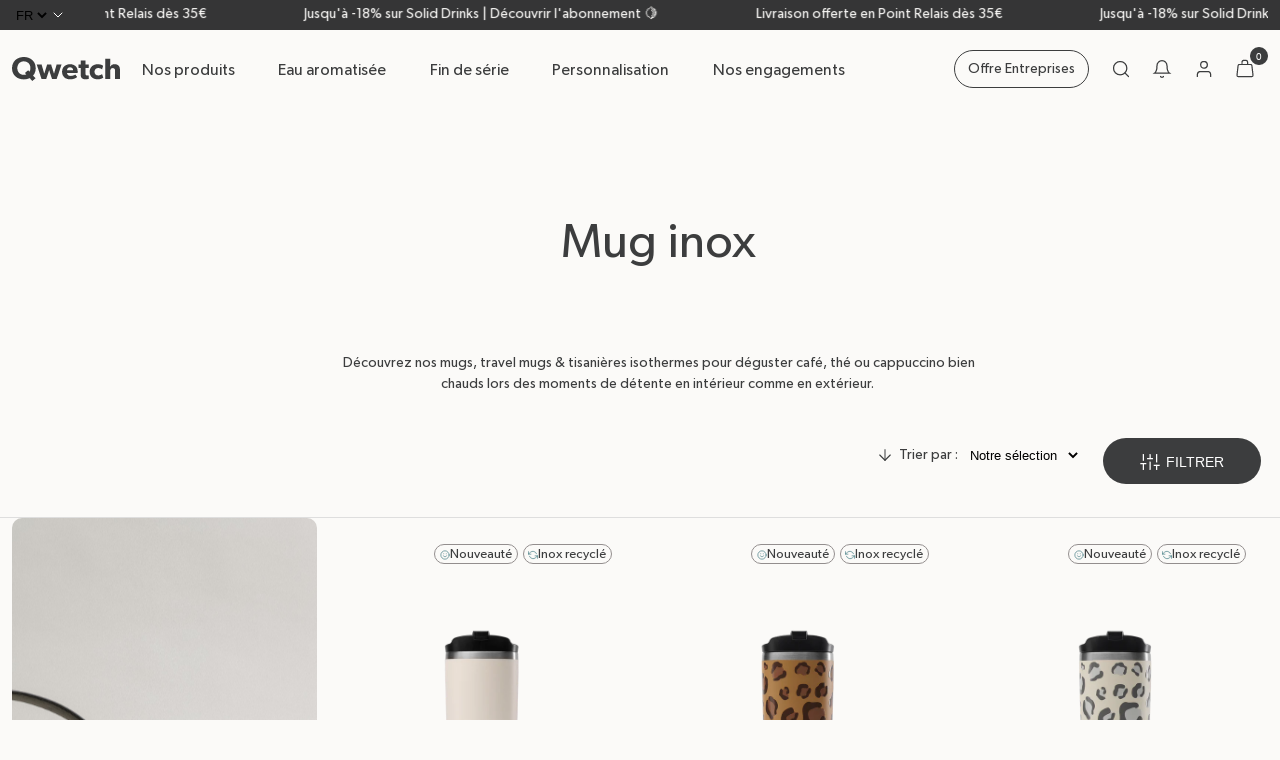

--- FILE ---
content_type: text/html; charset=utf-8
request_url: https://www.qwetch.com/collections/landing-mug-inox/
body_size: 119697
content:
<!doctype html>
<html class="no-js" lang="fr">
  <head>
    <!-- Google Tag Manager -->
    <!-- <script>(function(w,d,s,l,i){w[l]=w[l]||[];w[l].push({'gtm.start':
                new Date().getTime(),event:'gtm.js'});var f=d.getElementsByTagName(s)[0],
                                                          j=d.createElement(s),dl=l!='dataLayer'?'&l='+l:'';j.async=true;j.src=
              'https://www.googletagmanager.com/gtm.js?id='+i+dl;f.parentNode.insertBefore(j,f);
      })(window,document,'script','dataLayer','GTM-5BRG9MD');</script> -->
    <!-- End Google Tag Manager -->

    <meta charset="utf-8">
    <meta http-equiv="X-UA-Compatible" content="IE=edge">
    <meta
      name="viewport"
      content="user-scalable=no, initial-scale=1, maximum-scale=1, minimum-scale=1, width=device-width, height=device-height"
    >
    <meta name="theme-color" content="#252929">

    
    

<style>
  /* ---------------------------------------------------------------------------------------------------------------------
  // Announcement Bar 
  //---------------------------------------------------------------------------------------------------------------------*/

  body {
    --anouncement-bar-height: 0;
    --total-header-height: calc(var(--anouncement-bar-height) + var(--header-height));
  }

  body.has-announcement-bar {
    --anouncement-bar-height: 30px;
  }

  body:has(.announcement-bar) {
    --anouncement-bar-height: 30px;
  }

  .announcement-bar {
    height: var(--anouncement-bar-height);
    color: var(--topbar-text-color);
    background: var(--topbar-background-color);
    font-size: var(--text-s);
    z-index: 100;
    display: grid;
    grid-template-columns: 300px 1fr 300px;
    grid-gap: var(--space-2xl);
  }

  .announcement-bar.play-marquee {
    grid-template-columns: 34px 1fr;
  }

  .announcement-bar__link {
    text-decoration: none;
    color: inherit;
  }

  .announcement-bar__link:hover {
    color: inherit;
    text-decoration: none;
  }

  .announcement-bar__message {
    padding-bottom: 2px;
  }

  .side-blocks {
    height: 100%;
    justify-content: center;
    align-items: center;
    display: flex;
  }

  @media(max-width: 1023.98px) {
    .announcement-bar {
      justify-content: center !important;
      padding: 2px;
      display: flex;
    }
    
    .announcement-bar__slider-wrapper {
      width: 100% !important;
    }

    .announcement-bar__slider-wrapper .swiper-wrapper {
      white-space: unset;
    }
  }

  .announcement-bar__message,
  .announcement-bar__link {
    height: 100%;
  }

  .announcement-bar__message p a,
  .announcement-bar__link p a {
    text-decoration: underline;
  }

  .announcement-bar .swiper-wrapper {
    padding: 2px;
  }

  .announcement-bar__link,
  .announcement-bar__link:hover {
    color: inherit;
    text-decoration: none;
  }

  .announcement-bar__link .announcement-bar__message {
    padding-bottom: 2px;
  }

  .announcement-bar .bar-slider-button-prev {
    left: 120px;
  }

  .announcement-bar .bar-slider-button-next {
    right: 120px;
  }

  /* ---------------------------------------------------------------------------------------------------------------------
  // Marquee
  //---------------------------------------------------------------------------------------------------------------------*/

  .announcement-bar.play-marquee .announcement-bar__marquee-item {
    animation: marqueeAnimation var(--marquee-animation-duration) linear infinite;
  }

  // todo
  @media (prefers-reduced-motion: reduce) {}

  @media(max-width: 1023.98px) {
    .announcement-bar.play-marquee {
      padding-left: 0;
      padding-right: 0;
    }
  }

  @-webkit-keyframes marqueeAnimation {
    from {
      transform: translateX(0)
    }

    to {
      transform: translateX(-100%)
    }
  }

  @keyframes marqueeAnimation {
    from {
      transform: translateX(0)
    }

    to {
      transform: translateX(-100%)
    }
  }

</style>

    
    
      <link rel="canonical" href="https://www.qwetch.com/collections/landing-mug-inox">
    

    <link rel="preconnect" href="https://cdn.shopify.com" crossorigin>
    <link rel="preconnect" href="https://instant.page/5.1.1" crossorigin>

    <title>
      Mug Inox - Qwetch
</title>

    

<link rel="alternate" hreflang="x-default" href="https://www.qwetch.com/collections/landing-mug-inox">
	<link
			rel="alternate"
			hreflang="fr"
			href="https://www.qwetch.com/collections/landing-mug-inox"
	>
	<link
			rel="alternate"
			hreflang="en"
			href="https://www.qwetch.com/en/collections/landing-mug-inox"
	>
	<link
			rel="alternate"
			hreflang="es"
			href="https://www.qwetch.com/es/collections/landing-mug-inox"
	>
	<link
			rel="alternate"
			hreflang="de"
			href="https://www.qwetch.com/de/collections/landing-mug-inox"
	>

    <link rel="icon" type="image/png" href="https://www.qwetch.com/cdn/shop/t/466/assets/qwetch-favicon-96x96.png" sizes="96x96" />
    <link rel="icon" type="image/svg+xml" href="https://www.qwetch.com/cdn/shop/t/466/assets/qwetch-favicon.svg" />
    <link rel="shortcut icon" href="https://www.qwetch.com/cdn/shop/t/466/assets/qwetch-favicon.ico" />
    <link rel="apple-touch-icon" sizes="180x180" href="https://www.qwetch.com/cdn/shop/t/466/assets/qwetch-apple-touch-icon.png" />

    
      <meta name="description" content="Découvrez nos mugs en inox pour déguster café, thé ou cappuccino bien chauds lors des moments de détente en intérieur comme en extérieur. Des mugs 100 % étanches et isothermes. Livraison rapide et retours faciles.">
    

    

    

<meta property="og:site_name" content="Qwetch">
<meta property="og:url" content="https://www.qwetch.com/collections/landing-mug-inox">
<meta property="og:title" content="Mug Inox - Qwetch">
<meta property="og:type" content="product.group">
<meta property="og:description" content="Découvrez nos mugs en inox pour déguster café, thé ou cappuccino bien chauds lors des moments de détente en intérieur comme en extérieur. Des mugs 100 % étanches et isothermes. Livraison rapide et retours faciles."><meta property="og:image" content="http://www.qwetch.com/cdn/shop/files/Logo-qwetch.svg?height=628&pad_color=ffffff&v=1688735001&width=1200">
  <meta property="og:image:secure_url" content="https://www.qwetch.com/cdn/shop/files/Logo-qwetch.svg?height=628&pad_color=ffffff&v=1688735001&width=1200">
  <meta property="og:image:width" content="1200">
  <meta property="og:image:height" content="628"><meta name="twitter:card" content="summary_large_image">
<meta name="twitter:title" content="Mug Inox - Qwetch">
<meta name="twitter:description" content="Découvrez nos mugs en inox pour déguster café, thé ou cappuccino bien chauds lors des moments de détente en intérieur comme en extérieur. Des mugs 100 % étanches et isothermes. Livraison rapide et retours faciles.">


    <script>window.performance && window.performance.mark && window.performance.mark('shopify.content_for_header.start');</script><meta id="shopify-digital-wallet" name="shopify-digital-wallet" content="/72433860908/digital_wallets/dialog">
<meta name="shopify-checkout-api-token" content="65b50cd7442acd69fa60759caa2eed4d">
<meta id="in-context-paypal-metadata" data-shop-id="72433860908" data-venmo-supported="false" data-environment="production" data-locale="fr_FR" data-paypal-v4="true" data-currency="EUR">
<link rel="alternate" type="application/atom+xml" title="Feed" href="/collections/landing-mug-inox.atom" />
<link rel="alternate" type="application/json+oembed" href="https://www.qwetch.com/collections/landing-mug-inox.oembed">
<script async="async" src="/checkouts/internal/preloads.js?locale=fr-FR"></script>
<link rel="preconnect" href="https://shop.app" crossorigin="anonymous">
<script async="async" src="https://shop.app/checkouts/internal/preloads.js?locale=fr-FR&shop_id=72433860908" crossorigin="anonymous"></script>
<script id="shopify-features" type="application/json">{"accessToken":"65b50cd7442acd69fa60759caa2eed4d","betas":["rich-media-storefront-analytics"],"domain":"www.qwetch.com","predictiveSearch":true,"shopId":72433860908,"locale":"fr"}</script>
<script>var Shopify = Shopify || {};
Shopify.shop = "qwetch.myshopify.com";
Shopify.locale = "fr";
Shopify.currency = {"active":"EUR","rate":"1.0"};
Shopify.country = "FR";
Shopify.theme = {"name":"v66","id":191868469580,"schema_name":"Qwetch","schema_version":"1.0.0","theme_store_id":887,"role":"main"};
Shopify.theme.handle = "null";
Shopify.theme.style = {"id":null,"handle":null};
Shopify.cdnHost = "www.qwetch.com/cdn";
Shopify.routes = Shopify.routes || {};
Shopify.routes.root = "/";</script>
<script type="module">!function(o){(o.Shopify=o.Shopify||{}).modules=!0}(window);</script>
<script>!function(o){function n(){var o=[];function n(){o.push(Array.prototype.slice.apply(arguments))}return n.q=o,n}var t=o.Shopify=o.Shopify||{};t.loadFeatures=n(),t.autoloadFeatures=n()}(window);</script>
<script>
  window.ShopifyPay = window.ShopifyPay || {};
  window.ShopifyPay.apiHost = "shop.app\/pay";
  window.ShopifyPay.redirectState = null;
</script>
<script id="shop-js-analytics" type="application/json">{"pageType":"collection"}</script>
<script defer="defer" async type="module" src="//www.qwetch.com/cdn/shopifycloud/shop-js/modules/v2/client.init-shop-cart-sync_INwxTpsh.fr.esm.js"></script>
<script defer="defer" async type="module" src="//www.qwetch.com/cdn/shopifycloud/shop-js/modules/v2/chunk.common_YNAa1F1g.esm.js"></script>
<script type="module">
  await import("//www.qwetch.com/cdn/shopifycloud/shop-js/modules/v2/client.init-shop-cart-sync_INwxTpsh.fr.esm.js");
await import("//www.qwetch.com/cdn/shopifycloud/shop-js/modules/v2/chunk.common_YNAa1F1g.esm.js");

  window.Shopify.SignInWithShop?.initShopCartSync?.({"fedCMEnabled":true,"windoidEnabled":true});

</script>
<script>
  window.Shopify = window.Shopify || {};
  if (!window.Shopify.featureAssets) window.Shopify.featureAssets = {};
  window.Shopify.featureAssets['shop-js'] = {"shop-cart-sync":["modules/v2/client.shop-cart-sync_BVs4vSl-.fr.esm.js","modules/v2/chunk.common_YNAa1F1g.esm.js"],"init-fed-cm":["modules/v2/client.init-fed-cm_CEmYoMXU.fr.esm.js","modules/v2/chunk.common_YNAa1F1g.esm.js"],"shop-button":["modules/v2/client.shop-button_BhVpOdEY.fr.esm.js","modules/v2/chunk.common_YNAa1F1g.esm.js"],"init-windoid":["modules/v2/client.init-windoid_DVncJssP.fr.esm.js","modules/v2/chunk.common_YNAa1F1g.esm.js"],"shop-cash-offers":["modules/v2/client.shop-cash-offers_CD5ChB-w.fr.esm.js","modules/v2/chunk.common_YNAa1F1g.esm.js","modules/v2/chunk.modal_DXhkN-5p.esm.js"],"shop-toast-manager":["modules/v2/client.shop-toast-manager_CMZA41xP.fr.esm.js","modules/v2/chunk.common_YNAa1F1g.esm.js"],"init-shop-email-lookup-coordinator":["modules/v2/client.init-shop-email-lookup-coordinator_Dxg3Qq63.fr.esm.js","modules/v2/chunk.common_YNAa1F1g.esm.js"],"pay-button":["modules/v2/client.pay-button_CApwTr-J.fr.esm.js","modules/v2/chunk.common_YNAa1F1g.esm.js"],"avatar":["modules/v2/client.avatar_BTnouDA3.fr.esm.js"],"init-shop-cart-sync":["modules/v2/client.init-shop-cart-sync_INwxTpsh.fr.esm.js","modules/v2/chunk.common_YNAa1F1g.esm.js"],"shop-login-button":["modules/v2/client.shop-login-button_Ctct7BR2.fr.esm.js","modules/v2/chunk.common_YNAa1F1g.esm.js","modules/v2/chunk.modal_DXhkN-5p.esm.js"],"init-customer-accounts-sign-up":["modules/v2/client.init-customer-accounts-sign-up_DTysEz83.fr.esm.js","modules/v2/client.shop-login-button_Ctct7BR2.fr.esm.js","modules/v2/chunk.common_YNAa1F1g.esm.js","modules/v2/chunk.modal_DXhkN-5p.esm.js"],"init-shop-for-new-customer-accounts":["modules/v2/client.init-shop-for-new-customer-accounts_wbmNjFX3.fr.esm.js","modules/v2/client.shop-login-button_Ctct7BR2.fr.esm.js","modules/v2/chunk.common_YNAa1F1g.esm.js","modules/v2/chunk.modal_DXhkN-5p.esm.js"],"init-customer-accounts":["modules/v2/client.init-customer-accounts_DqpN27KS.fr.esm.js","modules/v2/client.shop-login-button_Ctct7BR2.fr.esm.js","modules/v2/chunk.common_YNAa1F1g.esm.js","modules/v2/chunk.modal_DXhkN-5p.esm.js"],"shop-follow-button":["modules/v2/client.shop-follow-button_CBz8VXaE.fr.esm.js","modules/v2/chunk.common_YNAa1F1g.esm.js","modules/v2/chunk.modal_DXhkN-5p.esm.js"],"lead-capture":["modules/v2/client.lead-capture_Bo6pQGej.fr.esm.js","modules/v2/chunk.common_YNAa1F1g.esm.js","modules/v2/chunk.modal_DXhkN-5p.esm.js"],"checkout-modal":["modules/v2/client.checkout-modal_B_8gz53b.fr.esm.js","modules/v2/chunk.common_YNAa1F1g.esm.js","modules/v2/chunk.modal_DXhkN-5p.esm.js"],"shop-login":["modules/v2/client.shop-login_CTIGRVE1.fr.esm.js","modules/v2/chunk.common_YNAa1F1g.esm.js","modules/v2/chunk.modal_DXhkN-5p.esm.js"],"payment-terms":["modules/v2/client.payment-terms_BUSo56Mg.fr.esm.js","modules/v2/chunk.common_YNAa1F1g.esm.js","modules/v2/chunk.modal_DXhkN-5p.esm.js"]};
</script>
<script>(function() {
  var isLoaded = false;
  function asyncLoad() {
    if (isLoaded) return;
    isLoaded = true;
    var urls = ["https:\/\/ecom-app.rakutenadvertising.io\/rakuten_advertising.js?shop=qwetch.myshopify.com","https:\/\/tag.rmp.rakuten.com\/125855.ct.js?shop=qwetch.myshopify.com","https:\/\/cdn-app.cart-bot.net\/public\/js\/append.js?shop=qwetch.myshopify.com","https:\/\/static.klaviyo.com\/onsite\/js\/klaviyo.js?company_id=WuPRmP\u0026shop=qwetch.myshopify.com","https:\/\/wisepops.net\/loader.js?v=2\u0026h=Yb4HHEhBPy\u0026shop=qwetch.myshopify.com","https:\/\/cdn.nfcube.com\/instafeed-ba21a10cb4eca9812138f283e93fda9d.js?shop=qwetch.myshopify.com","https:\/\/cdn-bundler.nice-team.net\/app\/js\/bundler.js?shop=qwetch.myshopify.com","\/\/cdn.shopify.com\/proxy\/0a3767f149029ff693f49b1a42a356cfc2da3ffee659b972437b6ca11cedf926\/web.baback.co\/internal\/v2\/shopify-embed?shop=qwetch.myshopify.com\u0026sp-cache-control=cHVibGljLCBtYXgtYWdlPTkwMA"];
    for (var i = 0; i < urls.length; i++) {
      var s = document.createElement('script');
      s.type = 'text/javascript';
      s.async = true;
      s.src = urls[i];
      var x = document.getElementsByTagName('script')[0];
      x.parentNode.insertBefore(s, x);
    }
  };
  if(window.attachEvent) {
    window.attachEvent('onload', asyncLoad);
  } else {
    window.addEventListener('load', asyncLoad, false);
  }
})();</script>
<script id="__st">var __st={"a":72433860908,"offset":3600,"reqid":"9aa71316-fde3-4c77-af04-ec9bbba678ff-1769013337","pageurl":"www.qwetch.com\/collections\/landing-mug-inox","u":"a0ada47c01d6","p":"collection","rtyp":"collection","rid":604365652300};</script>
<script>window.ShopifyPaypalV4VisibilityTracking = true;</script>
<script id="captcha-bootstrap">!function(){'use strict';const t='contact',e='account',n='new_comment',o=[[t,t],['blogs',n],['comments',n],[t,'customer']],c=[[e,'customer_login'],[e,'guest_login'],[e,'recover_customer_password'],[e,'create_customer']],r=t=>t.map((([t,e])=>`form[action*='/${t}']:not([data-nocaptcha='true']) input[name='form_type'][value='${e}']`)).join(','),a=t=>()=>t?[...document.querySelectorAll(t)].map((t=>t.form)):[];function s(){const t=[...o],e=r(t);return a(e)}const i='password',u='form_key',d=['recaptcha-v3-token','g-recaptcha-response','h-captcha-response',i],f=()=>{try{return window.sessionStorage}catch{return}},m='__shopify_v',_=t=>t.elements[u];function p(t,e,n=!1){try{const o=window.sessionStorage,c=JSON.parse(o.getItem(e)),{data:r}=function(t){const{data:e,action:n}=t;return t[m]||n?{data:e,action:n}:{data:t,action:n}}(c);for(const[e,n]of Object.entries(r))t.elements[e]&&(t.elements[e].value=n);n&&o.removeItem(e)}catch(o){console.error('form repopulation failed',{error:o})}}const l='form_type',E='cptcha';function T(t){t.dataset[E]=!0}const w=window,h=w.document,L='Shopify',v='ce_forms',y='captcha';let A=!1;((t,e)=>{const n=(g='f06e6c50-85a8-45c8-87d0-21a2b65856fe',I='https://cdn.shopify.com/shopifycloud/storefront-forms-hcaptcha/ce_storefront_forms_captcha_hcaptcha.v1.5.2.iife.js',D={infoText:'Protégé par hCaptcha',privacyText:'Confidentialité',termsText:'Conditions'},(t,e,n)=>{const o=w[L][v],c=o.bindForm;if(c)return c(t,g,e,D).then(n);var r;o.q.push([[t,g,e,D],n]),r=I,A||(h.body.append(Object.assign(h.createElement('script'),{id:'captcha-provider',async:!0,src:r})),A=!0)});var g,I,D;w[L]=w[L]||{},w[L][v]=w[L][v]||{},w[L][v].q=[],w[L][y]=w[L][y]||{},w[L][y].protect=function(t,e){n(t,void 0,e),T(t)},Object.freeze(w[L][y]),function(t,e,n,w,h,L){const[v,y,A,g]=function(t,e,n){const i=e?o:[],u=t?c:[],d=[...i,...u],f=r(d),m=r(i),_=r(d.filter((([t,e])=>n.includes(e))));return[a(f),a(m),a(_),s()]}(w,h,L),I=t=>{const e=t.target;return e instanceof HTMLFormElement?e:e&&e.form},D=t=>v().includes(t);t.addEventListener('submit',(t=>{const e=I(t);if(!e)return;const n=D(e)&&!e.dataset.hcaptchaBound&&!e.dataset.recaptchaBound,o=_(e),c=g().includes(e)&&(!o||!o.value);(n||c)&&t.preventDefault(),c&&!n&&(function(t){try{if(!f())return;!function(t){const e=f();if(!e)return;const n=_(t);if(!n)return;const o=n.value;o&&e.removeItem(o)}(t);const e=Array.from(Array(32),(()=>Math.random().toString(36)[2])).join('');!function(t,e){_(t)||t.append(Object.assign(document.createElement('input'),{type:'hidden',name:u})),t.elements[u].value=e}(t,e),function(t,e){const n=f();if(!n)return;const o=[...t.querySelectorAll(`input[type='${i}']`)].map((({name:t})=>t)),c=[...d,...o],r={};for(const[a,s]of new FormData(t).entries())c.includes(a)||(r[a]=s);n.setItem(e,JSON.stringify({[m]:1,action:t.action,data:r}))}(t,e)}catch(e){console.error('failed to persist form',e)}}(e),e.submit())}));const S=(t,e)=>{t&&!t.dataset[E]&&(n(t,e.some((e=>e===t))),T(t))};for(const o of['focusin','change'])t.addEventListener(o,(t=>{const e=I(t);D(e)&&S(e,y())}));const B=e.get('form_key'),M=e.get(l),P=B&&M;t.addEventListener('DOMContentLoaded',(()=>{const t=y();if(P)for(const e of t)e.elements[l].value===M&&p(e,B);[...new Set([...A(),...v().filter((t=>'true'===t.dataset.shopifyCaptcha))])].forEach((e=>S(e,t)))}))}(h,new URLSearchParams(w.location.search),n,t,e,['guest_login'])})(!1,!0)}();</script>
<script integrity="sha256-4kQ18oKyAcykRKYeNunJcIwy7WH5gtpwJnB7kiuLZ1E=" data-source-attribution="shopify.loadfeatures" defer="defer" src="//www.qwetch.com/cdn/shopifycloud/storefront/assets/storefront/load_feature-a0a9edcb.js" crossorigin="anonymous"></script>
<script crossorigin="anonymous" defer="defer" src="//www.qwetch.com/cdn/shopifycloud/storefront/assets/shopify_pay/storefront-65b4c6d7.js?v=20250812"></script>
<script data-source-attribution="shopify.dynamic_checkout.dynamic.init">var Shopify=Shopify||{};Shopify.PaymentButton=Shopify.PaymentButton||{isStorefrontPortableWallets:!0,init:function(){window.Shopify.PaymentButton.init=function(){};var t=document.createElement("script");t.src="https://www.qwetch.com/cdn/shopifycloud/portable-wallets/latest/portable-wallets.fr.js",t.type="module",document.head.appendChild(t)}};
</script>
<script data-source-attribution="shopify.dynamic_checkout.buyer_consent">
  function portableWalletsHideBuyerConsent(e){var t=document.getElementById("shopify-buyer-consent"),n=document.getElementById("shopify-subscription-policy-button");t&&n&&(t.classList.add("hidden"),t.setAttribute("aria-hidden","true"),n.removeEventListener("click",e))}function portableWalletsShowBuyerConsent(e){var t=document.getElementById("shopify-buyer-consent"),n=document.getElementById("shopify-subscription-policy-button");t&&n&&(t.classList.remove("hidden"),t.removeAttribute("aria-hidden"),n.addEventListener("click",e))}window.Shopify?.PaymentButton&&(window.Shopify.PaymentButton.hideBuyerConsent=portableWalletsHideBuyerConsent,window.Shopify.PaymentButton.showBuyerConsent=portableWalletsShowBuyerConsent);
</script>
<script data-source-attribution="shopify.dynamic_checkout.cart.bootstrap">document.addEventListener("DOMContentLoaded",(function(){function t(){return document.querySelector("shopify-accelerated-checkout-cart, shopify-accelerated-checkout")}if(t())Shopify.PaymentButton.init();else{new MutationObserver((function(e,n){t()&&(Shopify.PaymentButton.init(),n.disconnect())})).observe(document.body,{childList:!0,subtree:!0})}}));
</script>
<link id="shopify-accelerated-checkout-styles" rel="stylesheet" media="screen" href="https://www.qwetch.com/cdn/shopifycloud/portable-wallets/latest/accelerated-checkout-backwards-compat.css" crossorigin="anonymous">
<style id="shopify-accelerated-checkout-cart">
        #shopify-buyer-consent {
  margin-top: 1em;
  display: inline-block;
  width: 100%;
}

#shopify-buyer-consent.hidden {
  display: none;
}

#shopify-subscription-policy-button {
  background: none;
  border: none;
  padding: 0;
  text-decoration: underline;
  font-size: inherit;
  cursor: pointer;
}

#shopify-subscription-policy-button::before {
  box-shadow: none;
}

      </style>

<script>window.performance && window.performance.mark && window.performance.mark('shopify.content_for_header.end');</script>

    
    <style data-shopify>
  
  @font-face {
      font-family: 'Gibson';
      src: url('//www.qwetch.com/cdn/shop/t/466/assets/Gibson.woff?v=106877827508714234741767777918') format('woff');
      font-style: normal;
      font-weight: 400;
      font-display: swap;
  }

  @font-face {
      font-family: 'GibsonSemiBold';
      src: url('//www.qwetch.com/cdn/shop/t/466/assets/Gibson-SemiBold.woff?v=18144236492048538531767777916') format('woff'), url('//www.qwetch.com/cdn/shop/t/466/assets/Gibson-SemiBold.woff2?v=84683612937135076471767777917') format('woff2');
      font-style: bold;
      font-weight: 700;
      /* font-display: swap; */
  }

  @font-face {
      font-family: 'Kepler';
      src: url('//www.qwetch.com/cdn/shop/t/466/assets/KeplerStd-MediumIt.woff?v=117527338365613954551767777920') format('woff');
      font-style: italic;
      font-display: swap;
  }

  :root {
      
      --base-text-size: 0.875rem;
      
      --text-size-increment: 1.2
      ;

      --base-text-line-height: 1.3125rem;

      --text-xs: calc(var(--base-text-size) / var(--text-size-increment));
      --text-s: var(--base-text-size);
      --text-m: calc(var(--text-s) * var(--text-size-increment));
      --text-l: calc(var(--text-m) * var(--text-size-increment));
      --text-xl: calc(var(--text-l) * var(--text-size-increment));
      --text-2xl: calc(var(--text-xl) * var(--text-size-increment));
      --text-3xl: calc(var(--text-2xl) * var(--text-size-increment));
      --text-4xl: calc(var(--text-3xl) * var(--text-size-increment));

      --line-height-fixed-amount: 0.35rem;
      --line-height-relative-amount: 1.1em;
      --globalLineHeight: calc(var(--line-height-fixed-amount) + var(--line-height-relative-amount));

      --heading-font-family: "Gibson", serif;
      --heading-italic-font-family: "Kepler", serif;
      --body-font-family: "Gibson", serif;

      --body-font-weight: 400;
      --heading-font-weight: 400;

      
      --unit: 0.5rem;
      --space-increment: 1.65;

      --space-xs: calc(var(--unit) / var(--space-increment));
      --space-s: var(--unit);
      --space-m: calc(var(--space-s) * var(--space-increment));
      --space-l: calc(var(--space-m) * var(--space-increment));
      --space-xl: calc(var(--space-l) * var(--space-increment));
      --space-2xl: calc(var(--space-xl) * var(--space-increment));
      --space-3xl: calc(var(--space-2xl) * var(--space-increment));
      --space-4xl: calc(var(--space-3xl) * var(--space-increment));

      
      

          --color-raisin-black: #3C3D3E;
          --color-philippine-gray: #939393;
          --color-bright-gray: #DEDEDE;
          --color-lotion: #FBFAF8;
          --color-gallery: #EFEFEF;
          --color-ming: #337179;
          --color-ebb: #ECEAE9;
          --color-white: #fff;
          --color-black: #000;
          --color-black-disabled: #4D4D4D;
          --color-error: #E2918C;
          --color-success: #91E090;
          --color-green: #99E981;
          --color-green-2: #F5FCF2;

          
          --page-width: 90rem;

          --grid-cols: 34;
          --grid-col-start: 3;
          --grid-col-end: 33;
          --grid-col-gap: 0.8125rem;
          --grid-row-gap: 12px;

          --grid-outside-gap: 0.75rem;
          --grid-outside-gap-large: 3.125rem;
          --grid-outside-gap-extra-large: 5.625rem;

          --grid-col-start-short: 10;
          --grid-col-end-short: 27;

          --grid-col-start-large: 2;
          --grid-col-end-large: 26;

          --grid-cols-mobile: 16;
          --grid-col-start-mobile: 1;
          --grid-col-end-mobile: 17;
          --grid-col-gap-mobile: 10px;

          --grid-col-start-short-mobile: 3;
          --grid-col-end-short-mobile: 15;

          --grid-outside-gap-mobile: 0.8125rem;

          --button-border-radius: 70px;

          
          --product-card-aspect-ratio: 3 / 4;

          
          --field-border-radius: 10px;
          --field-border-width: 2px;

          --global-transition-speed: 200ms;
          --global-transition-speed-longer: 400ms;
          --global-ease: cubic-bezier(0.40, 0, 0, 1);
          --global-easeReverse: cubic-bezier(1, 0, 0, 0.40);
          --duration-short: var(--global-transition-speed);
          --duration-default: var(--global-transition-speed);
          --duration-long: var(--global-transition-speed-longer);
          --global-transition: all var(--global-transition-speed) var(--global-ease);

          
          --font-body-scale: var(--text-s);
          --font-heading-scale: var(--text-l);
      }
</style>

<svg aria-hidden="true" style="position: absolute; width: 0; height: 0; overflow: hidden;">
  <defs>
    <symbol id="icon-whatsapp" viewBox="0 0 16 16" stroke-width="0">
      <mask id="path-1-inside-1_3883_18360" fill="white">
        <path fill-rule="evenodd" clip-rule="evenodd"
          d="M5.15292 3.09221C5.12583 3.09481 5.09913 3.10059 5.07338 3.10942C4.26169 3.35812 3.68994 3.79773 3.3802 4.37078C3.07046 4.94383 3.03117 5.61494 3.16429 6.29676C3.4302 7.66039 4.37403 9.12695 5.56688 10.3477C6.75974 11.5685 8.2 12.5461 9.57273 12.8309C10.2591 12.9731 10.9425 12.9354 11.5331 12.6263C12.1237 12.3172 12.5935 11.7403 12.8854 10.9159C12.9122 10.8386 12.9122 10.7546 12.8854 10.6773C12.8586 10.6 12.8066 10.534 12.7377 10.4899L10.1468 8.86494L10.1409 8.85942C10.1283 8.85081 10.115 8.8431 10.1013 8.83637C10.0632 8.81177 10.0208 8.79448 9.9763 8.7854H9.96493C9.95552 8.78312 9.94578 8.78117 9.93636 8.77988H9.93084C9.87015 8.77631 9.80953 8.78803 9.75454 8.81397C9.73466 8.82304 9.71564 8.83391 9.69773 8.84643C9.68597 8.85352 9.67459 8.86121 9.66363 8.86949L9.65227 8.88637C9.63803 8.89861 9.62478 8.91196 9.61266 8.9263L9.04448 9.50001C8.01429 8.98053 7.22208 8.11234 6.51039 6.93767L7.03312 6.42046C7.04301 6.41154 7.05244 6.40211 7.06136 6.39221C7.06948 6.38474 7.07695 6.37728 7.08409 6.36948V6.36397C7.09207 6.35669 7.09966 6.34899 7.10682 6.34091V6.33539C7.11071 6.32987 7.11461 6.32403 7.11818 6.31819C7.12175 6.31234 7.12597 6.31104 7.12955 6.30715C7.13377 6.29773 7.13766 6.28832 7.14091 6.27857V6.27306L7.14675 6.26169C7.15065 6.25422 7.15455 6.24676 7.15812 6.23896C7.16169 6.23117 7.16234 6.22013 7.16364 6.21072V6.20487C7.16627 6.19364 7.16822 6.18225 7.16948 6.17078V6.16526C7.16948 6.15585 7.16948 6.14643 7.16948 6.13669V6.13117C7.16948 6.12187 7.16948 6.11245 7.16948 6.10293V6.09156C7.16786 6.08215 7.16591 6.07241 7.16364 6.06299V6.05747C7.15806 6.03602 7.15045 6.01514 7.14091 5.99513V5.98929C7.13445 5.97361 7.12685 5.95841 7.11818 5.94383L7.11266 5.93247L7.10682 5.92695L5.48766 3.26786C5.45624 3.21558 5.41218 3.17203 5.35953 3.14123C5.30688 3.11042 5.24734 3.09334 5.18636 3.09156C5.17489 3.09156 5.16418 3.09221 5.15292 3.09221ZM5.02305 3.89351L6.34675 6.08085L5.79481 6.6263C5.73868 6.68288 5.70272 6.75634 5.69245 6.83536C5.68218 6.91439 5.69818 6.9946 5.73799 7.06364C6.57922 8.52014 7.57565 9.65325 8.9711 10.2682C9.03791 10.298 9.11217 10.3069 9.18414 10.2938C9.25611 10.2806 9.32241 10.246 9.37435 10.1945L9.95876 9.61007L12.0951 10.9451C11.8584 11.4776 11.55 11.7945 11.1974 11.9792C10.7886 12.1932 10.2883 12.2338 9.72013 12.1156C8.58084 11.8796 7.20487 10.9844 6.08377 9.83734C4.96266 8.69027 4.09481 7.29578 3.87338 6.16104C3.76299 5.59351 3.81169 5.1052 4.02143 4.71786C4.20162 4.38442 4.50844 4.0987 5.02143 3.89383L5.02305 3.89351Z" />
        <path fill-rule="evenodd" clip-rule="evenodd"
          d="M8.00001 0C3.58702 0 0 3.58441 0 8C4.99154e-05 9.56016 0.456698 11.0862 1.31364 12.3899L0.418832 15.3769C0.399729 15.441 0.398656 15.5091 0.415731 15.5737C0.432805 15.6384 0.467367 15.697 0.515617 15.7433C0.563867 15.7896 0.623939 15.8217 0.689231 15.836C0.754523 15.8504 0.822508 15.8464 0.885716 15.8247L3.8078 14.8162C5.06802 15.5928 6.51974 16.0027 8.00001 16C12.4156 16 16 12.4156 16 8C16 3.58441 12.4156 0 8.00001 0ZM8.00001 0.727273C9.13077 0.727607 10.2459 0.991603 11.2568 1.49829C12.2676 2.00498 13.1465 2.74041 13.8234 3.64616C14.5003 4.5519 14.9567 5.60302 15.1564 6.71602C15.356 7.82901 15.2934 8.97323 14.9734 10.0578C14.6535 11.1423 14.085 12.1373 13.3133 12.9638C12.5415 13.7902 11.5877 14.4253 10.5275 14.8186C9.46735 15.2119 8.33009 15.3526 7.20606 15.2295C6.08202 15.1064 5.00217 14.7229 4.05228 14.1094C4.00593 14.0793 3.95334 14.0602 3.89849 14.0534C3.84365 14.0467 3.78798 14.0525 3.73572 14.0705L1.31916 14.9045L2.05844 12.4354C2.07392 12.3836 2.07766 12.3289 2.06941 12.2755C2.06115 12.222 2.0411 12.1711 2.01072 12.1263C1.18961 10.9221 0.727274 9.51688 0.727274 8C0.726591 7.04474 0.914239 6.09872 1.27949 5.21604C1.64473 4.33336 2.18041 3.53135 2.85589 2.85588C3.53136 2.18041 4.33337 1.64473 5.21605 1.27948C6.09872 0.914238 7.04475 0.72659 8.00001 0.727273Z" />
      </mask>
      <path fill-rule="evenodd" clip-rule="evenodd"
        d="M5.15292 3.09221C5.12583 3.09481 5.09913 3.10059 5.07338 3.10942C4.26169 3.35812 3.68994 3.79773 3.3802 4.37078C3.07046 4.94383 3.03117 5.61494 3.16429 6.29676C3.4302 7.66039 4.37403 9.12695 5.56688 10.3477C6.75974 11.5685 8.2 12.5461 9.57273 12.8309C10.2591 12.9731 10.9425 12.9354 11.5331 12.6263C12.1237 12.3172 12.5935 11.7403 12.8854 10.9159C12.9122 10.8386 12.9122 10.7546 12.8854 10.6773C12.8586 10.6 12.8066 10.534 12.7377 10.4899L10.1468 8.86494L10.1409 8.85942C10.1283 8.85081 10.115 8.8431 10.1013 8.83637C10.0632 8.81177 10.0208 8.79448 9.9763 8.7854H9.96493C9.95552 8.78312 9.94578 8.78117 9.93636 8.77988H9.93084C9.87015 8.77631 9.80953 8.78803 9.75454 8.81397C9.73466 8.82304 9.71564 8.83391 9.69773 8.84643C9.68597 8.85352 9.67459 8.86121 9.66363 8.86949L9.65227 8.88637C9.63803 8.89861 9.62478 8.91196 9.61266 8.9263L9.04448 9.50001C8.01429 8.98053 7.22208 8.11234 6.51039 6.93767L7.03312 6.42046C7.04301 6.41154 7.05244 6.40211 7.06136 6.39221C7.06948 6.38474 7.07695 6.37728 7.08409 6.36948V6.36397C7.09207 6.35669 7.09966 6.34899 7.10682 6.34091V6.33539C7.11071 6.32987 7.11461 6.32403 7.11818 6.31819C7.12175 6.31234 7.12597 6.31104 7.12955 6.30715C7.13377 6.29773 7.13766 6.28832 7.14091 6.27857V6.27306L7.14675 6.26169C7.15065 6.25422 7.15455 6.24676 7.15812 6.23896C7.16169 6.23117 7.16234 6.22013 7.16364 6.21072V6.20487C7.16627 6.19364 7.16822 6.18225 7.16948 6.17078V6.16526C7.16948 6.15585 7.16948 6.14643 7.16948 6.13669V6.13117C7.16948 6.12187 7.16948 6.11245 7.16948 6.10293V6.09156C7.16786 6.08215 7.16591 6.07241 7.16364 6.06299V6.05747C7.15806 6.03602 7.15045 6.01514 7.14091 5.99513V5.98929C7.13445 5.97361 7.12685 5.95841 7.11818 5.94383L7.11266 5.93247L7.10682 5.92695L5.48766 3.26786C5.45624 3.21558 5.41218 3.17203 5.35953 3.14123C5.30688 3.11042 5.24734 3.09334 5.18636 3.09156C5.17489 3.09156 5.16418 3.09221 5.15292 3.09221ZM5.02305 3.89351L6.34675 6.08085L5.79481 6.6263C5.73868 6.68288 5.70272 6.75634 5.69245 6.83536C5.68218 6.91439 5.69818 6.9946 5.73799 7.06364C6.57922 8.52014 7.57565 9.65325 8.9711 10.2682C9.03791 10.298 9.11217 10.3069 9.18414 10.2938C9.25611 10.2806 9.32241 10.246 9.37435 10.1945L9.95876 9.61007L12.0951 10.9451C11.8584 11.4776 11.55 11.7945 11.1974 11.9792C10.7886 12.1932 10.2883 12.2338 9.72013 12.1156C8.58084 11.8796 7.20487 10.9844 6.08377 9.83734C4.96266 8.69027 4.09481 7.29578 3.87338 6.16104C3.76299 5.59351 3.81169 5.1052 4.02143 4.71786C4.20162 4.38442 4.50844 4.0987 5.02143 3.89383L5.02305 3.89351Z"
        fill="black" />
      <path fill-rule="evenodd" clip-rule="evenodd"
        d="M8.00001 0C3.58702 0 0 3.58441 0 8C4.99154e-05 9.56016 0.456698 11.0862 1.31364 12.3899L0.418832 15.3769C0.399729 15.441 0.398656 15.5091 0.415731 15.5737C0.432805 15.6384 0.467367 15.697 0.515617 15.7433C0.563867 15.7896 0.623939 15.8217 0.689231 15.836C0.754523 15.8504 0.822508 15.8464 0.885716 15.8247L3.8078 14.8162C5.06802 15.5928 6.51974 16.0027 8.00001 16C12.4156 16 16 12.4156 16 8C16 3.58441 12.4156 0 8.00001 0ZM8.00001 0.727273C9.13077 0.727607 10.2459 0.991603 11.2568 1.49829C12.2676 2.00498 13.1465 2.74041 13.8234 3.64616C14.5003 4.5519 14.9567 5.60302 15.1564 6.71602C15.356 7.82901 15.2934 8.97323 14.9734 10.0578C14.6535 11.1423 14.085 12.1373 13.3133 12.9638C12.5415 13.7902 11.5877 14.4253 10.5275 14.8186C9.46735 15.2119 8.33009 15.3526 7.20606 15.2295C6.08202 15.1064 5.00217 14.7229 4.05228 14.1094C4.00593 14.0793 3.95334 14.0602 3.89849 14.0534C3.84365 14.0467 3.78798 14.0525 3.73572 14.0705L1.31916 14.9045L2.05844 12.4354C2.07392 12.3836 2.07766 12.3289 2.06941 12.2755C2.06115 12.222 2.0411 12.1711 2.01072 12.1263C1.18961 10.9221 0.727274 9.51688 0.727274 8C0.726591 7.04474 0.914239 6.09872 1.27949 5.21604C1.64473 4.33336 2.18041 3.53135 2.85589 2.85588C3.53136 2.18041 4.33337 1.64473 5.21605 1.27948C6.09872 0.914238 7.04475 0.72659 8.00001 0.727273Z"
        fill="black" />
      <path fill-rule="evenodd" clip-rule="evenodd"
        d="M5.15292 3.09221C5.12583 3.09481 5.09913 3.10059 5.07338 3.10942C4.26169 3.35812 3.68994 3.79773 3.3802 4.37078C3.07046 4.94383 3.03117 5.61494 3.16429 6.29676C3.4302 7.66039 4.37403 9.12695 5.56688 10.3477C6.75974 11.5685 8.2 12.5461 9.57273 12.8309C10.2591 12.9731 10.9425 12.9354 11.5331 12.6263C12.1237 12.3172 12.5935 11.7403 12.8854 10.9159C12.9122 10.8386 12.9122 10.7546 12.8854 10.6773C12.8586 10.6 12.8066 10.534 12.7377 10.4899L10.1468 8.86494L10.1409 8.85942C10.1283 8.85081 10.115 8.8431 10.1013 8.83637C10.0632 8.81177 10.0208 8.79448 9.9763 8.7854H9.96493C9.95552 8.78312 9.94578 8.78117 9.93636 8.77988H9.93084C9.87015 8.77631 9.80953 8.78803 9.75454 8.81397C9.73466 8.82304 9.71564 8.83391 9.69773 8.84643C9.68597 8.85352 9.67459 8.86121 9.66363 8.86949L9.65227 8.88637C9.63803 8.89861 9.62478 8.91196 9.61266 8.9263L9.04448 9.50001C8.01429 8.98053 7.22208 8.11234 6.51039 6.93767L7.03312 6.42046C7.04301 6.41154 7.05244 6.40211 7.06136 6.39221C7.06948 6.38474 7.07695 6.37728 7.08409 6.36948V6.36397C7.09207 6.35669 7.09966 6.34899 7.10682 6.34091V6.33539C7.11071 6.32987 7.11461 6.32403 7.11818 6.31819C7.12175 6.31234 7.12597 6.31104 7.12955 6.30715C7.13377 6.29773 7.13766 6.28832 7.14091 6.27857V6.27306L7.14675 6.26169C7.15065 6.25422 7.15455 6.24676 7.15812 6.23896C7.16169 6.23117 7.16234 6.22013 7.16364 6.21072V6.20487C7.16627 6.19364 7.16822 6.18225 7.16948 6.17078V6.16526C7.16948 6.15585 7.16948 6.14643 7.16948 6.13669V6.13117C7.16948 6.12187 7.16948 6.11245 7.16948 6.10293V6.09156C7.16786 6.08215 7.16591 6.07241 7.16364 6.06299V6.05747C7.15806 6.03602 7.15045 6.01514 7.14091 5.99513V5.98929C7.13445 5.97361 7.12685 5.95841 7.11818 5.94383L7.11266 5.93247L7.10682 5.92695L5.48766 3.26786C5.45624 3.21558 5.41218 3.17203 5.35953 3.14123C5.30688 3.11042 5.24734 3.09334 5.18636 3.09156C5.17489 3.09156 5.16418 3.09221 5.15292 3.09221ZM5.02305 3.89351L6.34675 6.08085L5.79481 6.6263C5.73868 6.68288 5.70272 6.75634 5.69245 6.83536C5.68218 6.91439 5.69818 6.9946 5.73799 7.06364C6.57922 8.52014 7.57565 9.65325 8.9711 10.2682C9.03791 10.298 9.11217 10.3069 9.18414 10.2938C9.25611 10.2806 9.32241 10.246 9.37435 10.1945L9.95876 9.61007L12.0951 10.9451C11.8584 11.4776 11.55 11.7945 11.1974 11.9792C10.7886 12.1932 10.2883 12.2338 9.72013 12.1156C8.58084 11.8796 7.20487 10.9844 6.08377 9.83734C4.96266 8.69027 4.09481 7.29578 3.87338 6.16104C3.76299 5.59351 3.81169 5.1052 4.02143 4.71786C4.20162 4.38442 4.50844 4.0987 5.02143 3.89383L5.02305 3.89351Z"
        stroke="black" stroke-width="2.66" mask="url(#path-1-inside-1_3883_18360)" />
      <path fill-rule="evenodd" clip-rule="evenodd"
        d="M8.00001 0C3.58702 0 0 3.58441 0 8C4.99154e-05 9.56016 0.456698 11.0862 1.31364 12.3899L0.418832 15.3769C0.399729 15.441 0.398656 15.5091 0.415731 15.5737C0.432805 15.6384 0.467367 15.697 0.515617 15.7433C0.563867 15.7896 0.623939 15.8217 0.689231 15.836C0.754523 15.8504 0.822508 15.8464 0.885716 15.8247L3.8078 14.8162C5.06802 15.5928 6.51974 16.0027 8.00001 16C12.4156 16 16 12.4156 16 8C16 3.58441 12.4156 0 8.00001 0ZM8.00001 0.727273C9.13077 0.727607 10.2459 0.991603 11.2568 1.49829C12.2676 2.00498 13.1465 2.74041 13.8234 3.64616C14.5003 4.5519 14.9567 5.60302 15.1564 6.71602C15.356 7.82901 15.2934 8.97323 14.9734 10.0578C14.6535 11.1423 14.085 12.1373 13.3133 12.9638C12.5415 13.7902 11.5877 14.4253 10.5275 14.8186C9.46735 15.2119 8.33009 15.3526 7.20606 15.2295C6.08202 15.1064 5.00217 14.7229 4.05228 14.1094C4.00593 14.0793 3.95334 14.0602 3.89849 14.0534C3.84365 14.0467 3.78798 14.0525 3.73572 14.0705L1.31916 14.9045L2.05844 12.4354C2.07392 12.3836 2.07766 12.3289 2.06941 12.2755C2.06115 12.222 2.0411 12.1711 2.01072 12.1263C1.18961 10.9221 0.727274 9.51688 0.727274 8C0.726591 7.04474 0.914239 6.09872 1.27949 5.21604C1.64473 4.33336 2.18041 3.53135 2.85589 2.85588C3.53136 2.18041 4.33337 1.64473 5.21605 1.27948C6.09872 0.914238 7.04475 0.72659 8.00001 0.727273Z"
        stroke="black" stroke-width="2.66" mask="url(#path-1-inside-1_3883_18360)" />
    </symbol>
    <symbol id="icon-activity" viewBox="0 0 24 24">
      <polyline points="22 12 18 12 15 21 9 3 6 12 2 12"></polyline>
    </symbol>
    <symbol id="icon-airplay" viewBox="0 0 24 24">
      <path d="M5 17H4a2 2 0 0 1-2-2V5a2 2 0 0 1 2-2h16a2 2 0 0 1 2 2v10a2 2 0 0 1-2 2h-1"></path>
      <polygon points="12 15 17 21 7 21 12 15"></polygon>
    </symbol>
    <symbol id="icon-alert-exclamation" viewBox="0 0 24 24" fill="none">
      <path stroke="currentColor" d="M8 15.5a7.5 7.5 0 1 0 0-15 7.5 7.5 0 0 0 0 15Z" />
      <path fill="currentColor"
        d="M7 10.953c0 .601.449 1.047.99 1.047.561 0 1.01-.446 1.01-1.047 0-.6-.449-1.066-1.01-1.066-.541 0-.99.465-.99 1.066Zm.486-1.791h1.01L8.831 4H7.168l.318 5.162Z" />
    </symbol>
    <symbol id="icon-alert-circle" viewBox="0 0 24 24" fill="none" stroke="currentColor" stroke-linecap="round" stroke-linejoin="round" stroke-width="2">
      <circle cx="12" cy="12" r="10"/>
      <path d="M12 8v4M12 16h.01"/>
    </symbol>
    <symbol id="icon-alert-octagon" viewBox="0 0 24 24">
      <polygon points="7.86 2 16.14 2 22 7.86 22 16.14 16.14 22 7.86 22 2 16.14 2 7.86 7.86 2"></polygon>
      <line x1="12" y1="8" x2="12" y2="12"></line>
      <line x1="12" y1="16" x2="12.01" y2="16"></line>
    </symbol>
    <symbol id="icon-alert-triangle" viewBox="0 0 24 24">
      <path d="M10.29 3.86L1.82 18a2 2 0 0 0 1.71 3h16.94a2 2 0 0 0 1.71-3L13.71 3.86a2 2 0 0 0-3.42 0z"></path>
      <line x1="12" y1="9" x2="12" y2="13"></line>
      <line x1="12" y1="17" x2="12.01" y2="17"></line>
    </symbol>
    <symbol id="icon-align-center" viewBox="0 0 24 24">
      <line x1="18" y1="10" x2="6" y2="10"></line>
      <line x1="21" y1="6" x2="3" y2="6"></line>
      <line x1="21" y1="14" x2="3" y2="14"></line>
      <line x1="18" y1="18" x2="6" y2="18"></line>
    </symbol>
    <symbol id="icon-align-justify" viewBox="0 0 24 24">
      <line x1="21" y1="10" x2="3" y2="10"></line>
      <line x1="21" y1="6" x2="3" y2="6"></line>
      <line x1="21" y1="14" x2="3" y2="14"></line>
      <line x1="21" y1="18" x2="3" y2="18"></line>
    </symbol>
    <symbol id="icon-align-left" viewBox="0 0 24 24">
      <line x1="17" y1="10" x2="3" y2="10"></line>
      <line x1="21" y1="6" x2="3" y2="6"></line>
      <line x1="21" y1="14" x2="3" y2="14"></line>
      <line x1="17" y1="18" x2="3" y2="18"></line>
    </symbol>
    <symbol id="icon-align-right" viewBox="0 0 24 24">
      <line x1="21" y1="10" x2="7" y2="10"></line>
      <line x1="21" y1="6" x2="3" y2="6"></line>
      <line x1="21" y1="14" x2="3" y2="14"></line>
      <line x1="21" y1="18" x2="7" y2="18"></line>
    </symbol>
    <symbol id="icon-anchor" viewBox="0 0 24 24">
      <circle cx="12" cy="5" r="3"></circle>
      <line x1="12" y1="22" x2="12" y2="8"></line>
      <path d="M5 12H2a10 10 0 0 0 20 0h-3"></path>
    </symbol>
    <symbol id="icon-aperture" viewBox="0 0 24 24">
      <circle cx="12" cy="12" r="10"></circle>
      <line x1="14.31" y1="8" x2="20.05" y2="17.94"></line>
      <line x1="9.69" y1="8" x2="21.17" y2="8"></line>
      <line x1="7.38" y1="12" x2="13.12" y2="2.06"></line>
      <line x1="9.69" y1="16" x2="3.95" y2="6.06"></line>
      <line x1="14.31" y1="16" x2="2.83" y2="16"></line>
      <line x1="16.62" y1="12" x2="10.88" y2="21.94"></line>
    </symbol>
    <symbol id="icon-archive" viewBox="0 0 24 24">
      <polyline points="21 8 21 21 3 21 3 8"></polyline>
      <rect x="1" y="3" width="22" height="5"></rect>
      <line x1="10" y1="12" x2="14" y2="12"></line>
    </symbol>
    <symbol id="icon-arrow-down-circle" viewBox="0 0 24 24">
      <circle cx="12" cy="12" r="10"></circle>
      <polyline points="8 12 12 16 16 12"></polyline>
      <line x1="12" y1="8" x2="12" y2="16"></line>
    </symbol>
    <symbol id="icon-arrow-down-left" viewBox="0 0 24 24">
      <line x1="17" y1="7" x2="7" y2="17"></line>
      <polyline points="17 17 7 17 7 7"></polyline>
    </symbol>
    <symbol id="icon-arrow-down-right" viewBox="0 0 24 24">
      <line x1="7" y1="7" x2="17" y2="17"></line>
      <polyline points="17 7 17 17 7 17"></polyline>
    </symbol>
    <symbol id="icon-arrow-down" viewBox="0 0 24 24">
      <line x1="12" y1="5" x2="12" y2="19"></line>
      <polyline points="19 12 12 19 5 12"></polyline>
    </symbol>
    <symbol id="icon-arrow-left-circle" viewBox="0 0 24 24">
      <circle cx="12" cy="12" r="10"></circle>
      <polyline points="12 8 8 12 12 16"></polyline>
      <line x1="16" y1="12" x2="8" y2="12"></line>
    </symbol>
    <symbol id="icon-arrow-left" viewBox="0 0 24 24" fill="none" stroke="currentColor" stroke-width="1.5"
      stroke-linecap="round" stroke-linejoin="round">
      <path d="M19 12H5M12 19l-7-7 7-7" />
    </symbol>
    <symbol id="icon-arrow-right-circle" viewBox="0 0 24 24">
      <circle cx="12" cy="12" r="10"></circle>
      <polyline points="12 16 16 12 12 8"></polyline>
      <line x1="8" y1="12" x2="16" y2="12"></line>
    </symbol>
    <symbol id="icon-arrow-right" viewBox="0 0 24 24" fill="none" stroke="currentColor" stroke-width="1.5"
      stroke-linecap="round" stroke-linejoin="round">
      <path d="M5 12h14M12 5l7 7-7 7" />
    </symbol>
    <symbol id="icon-arrow-up-circle" viewBox="0 0 24 24">
      <circle cx="12" cy="12" r="10"></circle>
      <polyline points="16 12 12 8 8 12"></polyline>
      <line x1="12" y1="16" x2="12" y2="8"></line>
    </symbol>
    <symbol id="icon-arrow-up-left" viewBox="0 0 24 24">
      <line x1="17" y1="17" x2="7" y2="7"></line>
      <polyline points="7 17 7 7 17 7"></polyline>
    </symbol>
    <symbol id="icon-arrow-up-right" viewBox="0 0 24 24">
      <line x1="7" y1="17" x2="17" y2="7"></line>
      <polyline points="7 7 17 7 17 17"></polyline>
    </symbol>
    <symbol id="icon-arrow-up" viewBox="0 0 24 24">
      <line x1="12" y1="19" x2="12" y2="5"></line>
      <polyline points="5 12 12 5 19 12"></polyline>
    </symbol>
    <symbol id="icon-at-sign" viewBox="0 0 24 24">
      <circle cx="12" cy="12" r="4"></circle>
      <path d="M16 8v5a3 3 0 0 0 6 0v-1a10 10 0 1 0-3.92 7.94"></path>
    </symbol>
    <symbol id="icon-award" viewBox="0 0 24 24">
      <circle cx="12" cy="8" r="7"></circle>
      <polyline points="8.21 13.89 7 23 12 20 17 23 15.79 13.88"></polyline>
    </symbol>
    <symbol id="icon-bar-chart-2" viewBox="0 0 24 24">
      <line x1="18" y1="20" x2="18" y2="10"></line>
      <line x1="12" y1="20" x2="12" y2="4"></line>
      <line x1="6" y1="20" x2="6" y2="14"></line>
    </symbol>
    <symbol id="icon-bar-chart" viewBox="0 0 24 24">
      <line x1="12" y1="20" x2="12" y2="10"></line>
      <line x1="18" y1="20" x2="18" y2="4"></line>
      <line x1="6" y1="20" x2="6" y2="16"></line>
    </symbol>
    <symbol id="icon-battery-charging" viewBox="0 0 24 24">
      <path d="M5 18H3a2 2 0 0 1-2-2V8a2 2 0 0 1 2-2h3.19M15 6h2a2 2 0 0 1 2 2v8a2 2 0 0 1-2 2h-3.19"></path>
      <line x1="23" y1="13" x2="23" y2="11"></line>
      <polyline points="11 6 7 12 13 12 9 18"></polyline>
    </symbol>
    <symbol id="icon-battery" viewBox="0 0 24 24">
      <rect x="1" y="6" width="18" height="12" rx="2" ry="2"></rect>
      <line x1="23" y1="13" x2="23" y2="11"></line>
    </symbol>
    <symbol id="icon-bell-off" viewBox="0 0 24 24">
      <path d="M13.73 21a2 2 0 0 1-3.46 0"></path>
      <path d="M18.63 13A17.89 17.89 0 0 1 18 8"></path>
      <path d="M6.26 6.26A5.86 5.86 0 0 0 6 8c0 7-3 9-3 9h14"></path>
      <path d="M18 8a6 6 0 0 0-9.33-5"></path>
      <line x1="1" y1="1" x2="23" y2="23"></line>
    </symbol>
    <symbol id="icon-bell" viewBox="0 0 24 24">
      <path d="M18 8A6 6 0 0 0 6 8c0 7-3 9-3 9h18s-3-2-3-9"></path>
      <path d="M13.73 21a2 2 0 0 1-3.46 0"></path>
    </symbol>
    <symbol id="icon-bluetooth" viewBox="0 0 24 24">
      <polyline points="6.5 6.5 17.5 17.5 12 23 12 1 17.5 6.5 6.5 17.5"></polyline>
    </symbol>
    <symbol id="icon-bold" viewBox="0 0 24 24">
      <path d="M6 4h8a4 4 0 0 1 4 4 4 4 0 0 1-4 4H6z"></path>
      <path d="M6 12h9a4 4 0 0 1 4 4 4 4 0 0 1-4 4H6z"></path>
    </symbol>
    <symbol id="icon-book-open" viewBox="0 0 24 24">
      <path d="M2 3h6a4 4 0 0 1 4 4v14a3 3 0 0 0-3-3H2z"></path>
      <path d="M22 3h-6a4 4 0 0 0-4 4v14a3 3 0 0 1 3-3h7z"></path>
    </symbol>
    <symbol id="icon-book" viewBox="0 0 24 24">
      <path d="M4 19.5A2.5 2.5 0 0 1 6.5 17H20"></path>
      <path d="M6.5 2H20v20H6.5A2.5 2.5 0 0 1 4 19.5v-15A2.5 2.5 0 0 1 6.5 2z"></path>
    </symbol>
    <symbol id="icon-bookmark" viewBox="0 0 24 24">
      <path d="M19 21l-7-5-7 5V5a2 2 0 0 1 2-2h10a2 2 0 0 1 2 2z"></path>
    </symbol>
    <symbol id="icon-box" viewBox="0 0 24 24">
      <path
        d="M21 16V8a2 2 0 0 0-1-1.73l-7-4a2 2 0 0 0-2 0l-7 4A2 2 0 0 0 3 8v8a2 2 0 0 0 1 1.73l7 4a2 2 0 0 0 2 0l7-4A2 2 0 0 0 21 16z">
      </path>
      <polyline points="3.27 6.96 12 12.01 20.73 6.96"></polyline>
      <line x1="12" y1="22.08" x2="12" y2="12"></line>
    </symbol>
    <symbol id="icon-briefcase" viewBox="0 0 24 24">
      <rect x="2" y="7" width="20" height="14" rx="2" ry="2"></rect>
      <path d="M16 21V5a2 2 0 0 0-2-2h-4a2 2 0 0 0-2 2v16"></path>
    </symbol>
    <symbol id="icon-calendar" viewBox="0 0 24 24">
      <rect x="3" y="4" width="18" height="18" rx="2" ry="2"></rect>
      <line x1="16" y1="2" x2="16" y2="6"></line>
      <line x1="8" y1="2" x2="8" y2="6"></line>
      <line x1="3" y1="10" x2="21" y2="10"></line>
    </symbol>
    <symbol id="icon-camera-off" viewBox="0 0 24 24">
      <line x1="1" y1="1" x2="23" y2="23"></line>
      <path d="M21 21H3a2 2 0 0 1-2-2V8a2 2 0 0 1 2-2h3m3-3h6l2 3h4a2 2 0 0 1 2 2v9.34m-7.72-2.06a4 4 0 1 1-5.56-5.56">
      </path>
    </symbol>
    <symbol id="icon-camera" viewBox="0 0 24 24">
      <path d="M23 19a2 2 0 0 1-2 2H3a2 2 0 0 1-2-2V8a2 2 0 0 1 2-2h4l2-3h6l2 3h4a2 2 0 0 1 2 2z"></path>
      <circle cx="12" cy="13" r="4"></circle>
    </symbol>
    <symbol id="icon-cast" viewBox="0 0 24 24">
      <path
        d="M2 16.1A5 5 0 0 1 5.9 20M2 12.05A9 9 0 0 1 9.95 20M2 8V6a2 2 0 0 1 2-2h16a2 2 0 0 1 2 2v12a2 2 0 0 1-2 2h-6">
      </path>
      <line x1="2" y1="20" x2="2.01" y2="20"></line>
    </symbol>
    <symbol id="icon-check-circle" viewBox="0 0 24 24">
      <path d="M22 11.08V12a10 10 0 1 1-5.93-9.14"></path>
      <polyline points="22 4 12 14.01 9 11.01"></polyline>
    </symbol>
    <symbol id="icon-check-square" viewBox="0 0 24 24">
      <polyline points="9 11 12 14 22 4"></polyline>
      <path d="M21 12v7a2 2 0 0 1-2 2H5a2 2 0 0 1-2-2V5a2 2 0 0 1 2-2h11"></path>
    </symbol>
    <symbol id="icon-check" viewBox="0 0 24 24">
      <polyline points="20 6 9 17 4 12"></polyline>
    </symbol>
    <symbol id="icon-chevron-down" viewBox="0 0 24 24">
      <polyline points="6 9 12 15 18 9"></polyline>
    </symbol>
    <symbol id="icon-chevron-left" viewBox="0 0 24 24">
      <polyline points="15 18 9 12 15 6"></polyline>
    </symbol>
    <symbol id="icon-chevron-right" viewBox="0 0 24 24">
      <polyline points="9 18 15 12 9 6"></polyline>
    </symbol>
    <symbol id="icon-chevron-up" viewBox="0 0 24 24">
      <polyline points="18 15 12 9 6 15"></polyline>
    </symbol>
    <symbol id="icon-chevrons-down" viewBox="0 0 24 24">
      <polyline points="7 13 12 18 17 13"></polyline>
      <polyline points="7 6 12 11 17 6"></polyline>
    </symbol>
    <symbol id="icon-chevrons-left" viewBox="0 0 24 24">
      <polyline points="11 17 6 12 11 7"></polyline>
      <polyline points="18 17 13 12 18 7"></polyline>
    </symbol>
    <symbol id="icon-chevrons-right" viewBox="0 0 24 24">
      <polyline points="13 17 18 12 13 7"></polyline>
      <polyline points="6 17 11 12 6 7"></polyline>
    </symbol>
    <symbol id="icon-chevrons-up" viewBox="0 0 24 24">
      <polyline points="17 11 12 6 7 11"></polyline>
      <polyline points="17 18 12 13 7 18"></polyline>
    </symbol>
    <symbol id="icon-chrome" viewBox="0 0 24 24">
      <circle cx="12" cy="12" r="10"></circle>
      <circle cx="12" cy="12" r="4"></circle>
      <line x1="21.17" y1="8" x2="12" y2="8"></line>
      <line x1="3.95" y1="6.06" x2="8.54" y2="14"></line>
      <line x1="10.88" y1="21.94" x2="15.46" y2="14"></line>
    </symbol>
    <symbol id="icon-circle" viewBox="0 0 24 24">
      <circle cx="12" cy="12" r="10"></circle>
    </symbol>
    <symbol id="icon-clipboard" viewBox="0 0 24 24">
      <path d="M16 4h2a2 2 0 0 1 2 2v14a2 2 0 0 1-2 2H6a2 2 0 0 1-2-2V6a2 2 0 0 1 2-2h2"></path>
      <rect x="8" y="2" width="8" height="4" rx="1" ry="1"></rect>
    </symbol>
    <symbol id="icon-clock" viewBox="0 0 24 24">
      <circle cx="12" cy="12" r="10"></circle>
      <polyline points="12 6 12 12 16 14"></polyline>
    </symbol>
    <symbol id="icon-geolocation" viewBox="0 0 22 22" fill="none">
      <g clip-path="url(#a)" fill="#162666">
        <path
          d="M10.996 22A10.993 10.993 0 0 1 .837 15.21 11.004 11.004 0 0 1 3.221 3.222 10.994 10.994 0 0 1 21.99 11a10.994 10.994 0 0 1-10.996 11Zm0-21.132a10.125 10.125 0 0 0-9.357 6.255 10.135 10.135 0 0 0 7.38 13.814 10.124 10.124 0 0 0 10.397-4.308 10.134 10.134 0 0 0-8.42-15.76Z" />
        <path
          d="M11.43.29h-.868v4.342h.868V.29ZM11.43 17.513h-.868v4.342h.868v-4.342ZM22 10.91h-4.34v.869H22v-.869ZM4.783 10.91H.443v.869h4.34v-.869Z" />
      </g>
      <defs>
        <clipPath id="a">
          <path fill="#fff" d="M0 0h22v22H0z" />
        </clipPath>
      </defs>
    </symbol>
    <symbol id="icon-cloud-drizzle" viewBox="0 0 24 24">
      <line x1="8" y1="19" x2="8" y2="21"></line>
      <line x1="8" y1="13" x2="8" y2="15"></line>
      <line x1="16" y1="19" x2="16" y2="21"></line>
      <line x1="16" y1="13" x2="16" y2="15"></line>
      <line x1="12" y1="21" x2="12" y2="23"></line>
      <line x1="12" y1="15" x2="12" y2="17"></line>
      <path d="M20 16.58A5 5 0 0 0 18 7h-1.26A8 8 0 1 0 4 15.25"></path>
    </symbol>
    <symbol id="icon-cloud-lightning" viewBox="0 0 24 24">
      <path d="M19 16.9A5 5 0 0 0 18 7h-1.26a8 8 0 1 0-11.62 9"></path>
      <polyline points="13 11 9 17 15 17 11 23"></polyline>
    </symbol>
    <symbol id="icon-cloud-off" viewBox="0 0 24 24">
      <path d="M22.61 16.95A5 5 0 0 0 18 10h-1.26a8 8 0 0 0-7.05-6M5 5a8 8 0 0 0 4 15h9a5 5 0 0 0 1.7-.3"></path>
      <line x1="1" y1="1" x2="23" y2="23"></line>
    </symbol>
    <symbol id="icon-cloud-rain" viewBox="0 0 24 24">
      <line x1="16" y1="13" x2="16" y2="21"></line>
      <line x1="8" y1="13" x2="8" y2="21"></line>
      <line x1="12" y1="15" x2="12" y2="23"></line>
      <path d="M20 16.58A5 5 0 0 0 18 7h-1.26A8 8 0 1 0 4 15.25"></path>
    </symbol>
    <symbol id="icon-cloud-snow" viewBox="0 0 24 24">
      <path d="M20 17.58A5 5 0 0 0 18 8h-1.26A8 8 0 1 0 4 16.25"></path>
      <line x1="8" y1="16" x2="8.01" y2="16"></line>
      <line x1="8" y1="20" x2="8.01" y2="20"></line>
      <line x1="12" y1="18" x2="12.01" y2="18"></line>
      <line x1="12" y1="22" x2="12.01" y2="22"></line>
      <line x1="16" y1="16" x2="16.01" y2="16"></line>
      <line x1="16" y1="20" x2="16.01" y2="20"></line>
    </symbol>
    <symbol id="icon-cloud" viewBox="0 0 24 24">
      <path d="M18 10h-1.26A8 8 0 1 0 9 20h9a5 5 0 0 0 0-10z"></path>
    </symbol>
    <symbol id="icon-code" viewBox="0 0 24 24">
      <polyline points="16 18 22 12 16 6"></polyline>
      <polyline points="8 6 2 12 8 18"></polyline>
    </symbol>
    <symbol id="icon-codepen" viewBox="0 0 24 24">
      <polygon points="12 2 22 8.5 22 15.5 12 22 2 15.5 2 8.5 12 2"></polygon>
      <line x1="12" y1="22" x2="12" y2="15.5"></line>
      <polyline points="22 8.5 12 15.5 2 8.5"></polyline>
      <polyline points="2 15.5 12 8.5 22 15.5"></polyline>
      <line x1="12" y1="2" x2="12" y2="8.5"></line>
    </symbol>
    <symbol id="icon-codesandbox" viewBox="0 0 24 24">
      <path
        d="M21 16V8a2 2 0 0 0-1-1.73l-7-4a2 2 0 0 0-2 0l-7 4A2 2 0 0 0 3 8v8a2 2 0 0 0 1 1.73l7 4a2 2 0 0 0 2 0l7-4A2 2 0 0 0 21 16z">
      </path>
      <polyline points="7.5 4.21 12 6.81 16.5 4.21"></polyline>
      <polyline points="7.5 19.79 7.5 14.6 3 12"></polyline>
      <polyline points="21 12 16.5 14.6 16.5 19.79"></polyline>
      <polyline points="3.27 6.96 12 12.01 20.73 6.96"></polyline>
      <line x1="12" y1="22.08" x2="12" y2="12"></line>
    </symbol>
    <symbol id="icon-coffee" viewBox="0 0 24 24">
      <path d="M18 8h1a4 4 0 0 1 0 8h-1"></path>
      <path d="M2 8h16v9a4 4 0 0 1-4 4H6a4 4 0 0 1-4-4V8z"></path>
      <line x1="6" y1="1" x2="6" y2="4"></line>
      <line x1="10" y1="1" x2="10" y2="4"></line>
      <line x1="14" y1="1" x2="14" y2="4"></line>
    </symbol>
    <symbol id="icon-columns" viewBox="0 0 24 24">
      <path d="M12 3h7a2 2 0 0 1 2 2v14a2 2 0 0 1-2 2h-7m0-18H5a2 2 0 0 0-2 2v14a2 2 0 0 0 2 2h7m0-18v18"></path>
    </symbol>
    <symbol id="icon-command" viewBox="0 0 24 24">
      <path
        d="M18 3a3 3 0 0 0-3 3v12a3 3 0 0 0 3 3 3 3 0 0 0 3-3 3 3 0 0 0-3-3H6a3 3 0 0 0-3 3 3 3 0 0 0 3 3 3 3 0 0 0 3-3V6a3 3 0 0 0-3-3 3 3 0 0 0-3 3 3 3 0 0 0 3 3h12a3 3 0 0 0 3-3 3 3 0 0 0-3-3z">
      </path>
    </symbol>
    <symbol id="icon-compass" viewBox="0 0 24 24">
      <circle cx="12" cy="12" r="10"></circle>
      <polygon points="16.24 7.76 14.12 14.12 7.76 16.24 9.88 9.88 16.24 7.76"></polygon>
    </symbol>
    <symbol id="icon-copy" viewBox="0 0 24 24">
      <rect x="9" y="9" width="13" height="13" rx="2" ry="2"></rect>
      <path d="M5 15H4a2 2 0 0 1-2-2V4a2 2 0 0 1 2-2h9a2 2 0 0 1 2 2v1"></path>
    </symbol>
    <symbol id="icon-corner-down-left" viewBox="0 0 24 24">
      <polyline points="9 10 4 15 9 20"></polyline>
      <path d="M20 4v7a4 4 0 0 1-4 4H4"></path>
    </symbol>
    <symbol id="icon-corner-down-right" viewBox="0 0 24 24">
      <polyline points="15 10 20 15 15 20"></polyline>
      <path d="M4 4v7a4 4 0 0 0 4 4h12"></path>
    </symbol>
    <symbol id="icon-corner-left-down" viewBox="0 0 24 24">
      <polyline points="14 15 9 20 4 15"></polyline>
      <path d="M20 4h-7a4 4 0 0 0-4 4v12"></path>
    </symbol>
    <symbol id="icon-corner-left-up" viewBox="0 0 24 24">
      <polyline points="14 9 9 4 4 9"></polyline>
      <path d="M20 20h-7a4 4 0 0 1-4-4V4"></path>
    </symbol>
    <symbol id="icon-corner-right-down" viewBox="0 0 24 24">
      <polyline points="10 15 15 20 20 15"></polyline>
      <path d="M4 4h7a4 4 0 0 1 4 4v12"></path>
    </symbol>
    <symbol id="icon-corner-right-up" viewBox="0 0 24 24">
      <polyline points="10 9 15 4 20 9"></polyline>
      <path d="M4 20h7a4 4 0 0 0 4-4V4"></path>
    </symbol>
    <symbol id="icon-corner-up-left" viewBox="0 0 24 24">
      <polyline points="9 14 4 9 9 4"></polyline>
      <path d="M20 20v-7a4 4 0 0 0-4-4H4"></path>
    </symbol>
    <symbol id="icon-corner-up-right" viewBox="0 0 24 24">
      <polyline points="15 14 20 9 15 4"></polyline>
      <path d="M4 20v-7a4 4 0 0 1 4-4h12"></path>
    </symbol>
    <symbol id="icon-cpu" viewBox="0 0 24 24">
      <rect x="4" y="4" width="16" height="16" rx="2" ry="2"></rect>
      <rect x="9" y="9" width="6" height="6"></rect>
      <line x1="9" y1="1" x2="9" y2="4"></line>
      <line x1="15" y1="1" x2="15" y2="4"></line>
      <line x1="9" y1="20" x2="9" y2="23"></line>
      <line x1="15" y1="20" x2="15" y2="23"></line>
      <line x1="20" y1="9" x2="23" y2="9"></line>
      <line x1="20" y1="14" x2="23" y2="14"></line>
      <line x1="1" y1="9" x2="4" y2="9"></line>
      <line x1="1" y1="14" x2="4" y2="14"></line>
    </symbol>
    <symbol id="icon-credit-card" viewBox="0 0 24 24">
      <rect x="1" y="4" width="22" height="16" rx="2" ry="2"></rect>
      <line x1="1" y1="10" x2="23" y2="10"></line>
    </symbol>
    <symbol id="icon-crop" viewBox="0 0 24 24">
      <path d="M6.13 1L6 16a2 2 0 0 0 2 2h15"></path>
      <path d="M1 6.13L16 6a2 2 0 0 1 2 2v15"></path>
    </symbol>
    <symbol id="icon-crosshair" viewBox="0 0 24 24">
      <circle cx="12" cy="12" r="10"></circle>
      <line x1="22" y1="12" x2="18" y2="12"></line>
      <line x1="6" y1="12" x2="2" y2="12"></line>
      <line x1="12" y1="6" x2="12" y2="2"></line>
      <line x1="12" y1="22" x2="12" y2="18"></line>
    </symbol>
    <symbol id="icon-open-status" viewBox="0 0 12 12" fill="none">
      <circle cx="6.376" cy="6" r="5.7" fill="#FBFBFB" stroke="#82B78E" stroke-width=".6" />
      <path d="m4.14 5.89 1.512 1.588 3.184-2.842" stroke="#82B78E" />
    </symbol>
    <symbol id="icon-database" viewBox="0 0 24 24">
      <ellipse cx="12" cy="5" rx="9" ry="3"></ellipse>
      <path d="M21 12c0 1.66-4 3-9 3s-9-1.34-9-3"></path>
      <path d="M3 5v14c0 1.66 4 3 9 3s9-1.34 9-3V5"></path>
    </symbol>
    <symbol id="icon-delete" viewBox="0 0 24 24">
      <path d="M21 4H8l-7 8 7 8h13a2 2 0 0 0 2-2V6a2 2 0 0 0-2-2z"></path>
      <line x1="18" y1="9" x2="12" y2="15"></line>
      <line x1="12" y1="9" x2="18" y2="15"></line>
    </symbol>
    <symbol id="icon-disc" viewBox="0 0 24 24">
      <circle cx="12" cy="12" r="10"></circle>
      <circle cx="12" cy="12" r="3"></circle>
    </symbol>
    <symbol id="icon-divide-circle" viewBox="0 0 24 24">
      <line x1="8" y1="12" x2="16" y2="12"></line>
      <line x1="12" y1="16" x2="12" y2="16"></line>
      <line x1="12" y1="8" x2="12" y2="8"></line>
      <circle cx="12" cy="12" r="10"></circle>
    </symbol>
    <symbol id="icon-divide-square" viewBox="0 0 24 24">
      <rect x="3" y="3" width="18" height="18" rx="2" ry="2"></rect>
      <line x1="8" y1="12" x2="16" y2="12"></line>
      <line x1="12" y1="16" x2="12" y2="16"></line>
      <line x1="12" y1="8" x2="12" y2="8"></line>
    </symbol>
    <symbol id="icon-divide" viewBox="0 0 24 24">
      <circle cx="12" cy="6" r="2"></circle>
      <line x1="5" y1="12" x2="19" y2="12"></line>
      <circle cx="12" cy="18" r="2"></circle>
    </symbol>
    <symbol id="icon-dollar-sign" viewBox="0 0 24 24">
      <line x1="12" y1="1" x2="12" y2="23"></line>
      <path d="M17 5H9.5a3.5 3.5 0 0 0 0 7h5a3.5 3.5 0 0 1 0 7H6"></path>
    </symbol>
    <symbol id="icon-download-cloud" viewBox="0 0 24 24">
      <polyline points="8 17 12 21 16 17"></polyline>
      <line x1="12" y1="12" x2="12" y2="21"></line>
      <path d="M20.88 18.09A5 5 0 0 0 18 9h-1.26A8 8 0 1 0 3 16.29"></path>
    </symbol>
    <symbol id="icon-download" viewBox="0 0 24 24">
      <path d="M21 15v4a2 2 0 0 1-2 2H5a2 2 0 0 1-2-2v-4"></path>
      <polyline points="7 10 12 15 17 10"></polyline>
      <line x1="12" y1="15" x2="12" y2="3"></line>
    </symbol>
    <symbol id="icon-dribbble" viewBox="0 0 24 24">
      <circle cx="12" cy="12" r="10"></circle>
      <path
        d="M8.56 2.75c4.37 6.03 6.02 9.42 8.03 17.72m2.54-15.38c-3.72 4.35-8.94 5.66-16.88 5.85m19.5 1.9c-3.5-.93-6.63-.82-8.94 0-2.58.92-5.01 2.86-7.44 6.32">
      </path>
    </symbol>
    <symbol id="icon-droplet" viewBox="0 0 24 24">
      <path d="M12 2.69l5.66 5.66a8 8 0 1 1-11.31 0z"></path>
    </symbol>
    <symbol id="icon-edit-2" viewBox="0 0 24 24">
      <path d="M17 3a2.828 2.828 0 1 1 4 4L7.5 20.5 2 22l1.5-5.5L17 3z"></path>
    </symbol>
    <symbol id="icon-edit-3" viewBox="0 0 24 24">
      <path d="M12 20h9"></path>
      <path d="M16.5 3.5a2.121 2.121 0 0 1 3 3L7 19l-4 1 1-4L16.5 3.5z"></path>
    </symbol>
    <symbol id="icon-edit" viewBox="0 0 24 24">
      <path d="M11 4H4a2 2 0 0 0-2 2v14a2 2 0 0 0 2 2h14a2 2 0 0 0 2-2v-7"></path>
      <path d="M18.5 2.5a2.121 2.121 0 0 1 3 3L12 15l-4 1 1-4 9.5-9.5z"></path>
    </symbol>
    <symbol id="icon-external-link" viewBox="0 0 24 24">
      <path d="M18 13v6a2 2 0 0 1-2 2H5a2 2 0 0 1-2-2V8a2 2 0 0 1 2-2h6"></path>
      <polyline points="15 3 21 3 21 9"></polyline>
      <line x1="10" y1="14" x2="21" y2="3"></line>
    </symbol>
    <symbol id="icon-eye-off" viewBox="0 0 24 24">
      <path
        d="M17.94 17.94A10.07 10.07 0 0 1 12 20c-7 0-11-8-11-8a18.45 18.45 0 0 1 5.06-5.94M9.9 4.24A9.12 9.12 0 0 1 12 4c7 0 11 8 11 8a18.5 18.5 0 0 1-2.16 3.19m-6.72-1.07a3 3 0 1 1-4.24-4.24M1 1l22 22" />
    </symbol>
    <symbol id="icon-eye" viewBox="0 0 24 24">
      <path d="M1 12s4-8 11-8 11 8 11 8-4 8-11 8-11-8-11-8z" />
      <circle cx="12" cy="12" r="3" />
    </symbol>
    <symbol id="icon-facebook" viewBox="0 0 24 24">
      <path d="M18 2h-3a5 5 0 0 0-5 5v3H7v4h3v8h4v-8h3l1-4h-4V7a1 1 0 0 1 1-1h3z"></path>
    </symbol>
    <symbol id="icon-fast-forward" viewBox="0 0 24 24">
      <polygon points="13 19 22 12 13 5 13 19"></polygon>
      <polygon points="2 19 11 12 2 5 2 19"></polygon>
    </symbol>
    <symbol id="icon-feather" viewBox="0 0 24 24">
      <path d="M20.24 12.24a6 6 0 0 0-8.49-8.49L5 10.5V19h8.5z"></path>
      <line x1="16" y1="8" x2="2" y2="22"></line>
      <line x1="17.5" y1="15" x2="9" y2="15"></line>
    </symbol>
    <symbol id="icon-figma" viewBox="0 0 24 24">
      <path d="M5 5.5A3.5 3.5 0 0 1 8.5 2H12v7H8.5A3.5 3.5 0 0 1 5 5.5z"></path>
      <path d="M12 2h3.5a3.5 3.5 0 1 1 0 7H12V2z"></path>
      <path d="M12 12.5a3.5 3.5 0 1 1 7 0 3.5 3.5 0 1 1-7 0z"></path>
      <path d="M5 19.5A3.5 3.5 0 0 1 8.5 16H12v3.5a3.5 3.5 0 1 1-7 0z"></path>
      <path d="M5 12.5A3.5 3.5 0 0 1 8.5 9H12v7H8.5A3.5 3.5 0 0 1 5 12.5z"></path>
    </symbol>
    <symbol id="icon-file-minus" viewBox="0 0 24 24">
      <path d="M14 2H6a2 2 0 0 0-2 2v16a2 2 0 0 0 2 2h12a2 2 0 0 0 2-2V8z"></path>
      <polyline points="14 2 14 8 20 8"></polyline>
      <line x1="9" y1="15" x2="15" y2="15"></line>
    </symbol>
    <symbol id="icon-file-plus" viewBox="0 0 24 24">
      <path d="M14 2H6a2 2 0 0 0-2 2v16a2 2 0 0 0 2 2h12a2 2 0 0 0 2-2V8z"></path>
      <polyline points="14 2 14 8 20 8"></polyline>
      <line x1="12" y1="18" x2="12" y2="12"></line>
      <line x1="9" y1="15" x2="15" y2="15"></line>
    </symbol>
    <symbol id="icon-file-text" viewBox="0 0 24 24">
      <path d="M14 2H6a2 2 0 0 0-2 2v16a2 2 0 0 0 2 2h12a2 2 0 0 0 2-2V8z"></path>
      <polyline points="14 2 14 8 20 8"></polyline>
      <line x1="16" y1="13" x2="8" y2="13"></line>
      <line x1="16" y1="17" x2="8" y2="17"></line>
      <polyline points="10 9 9 9 8 9"></polyline>
    </symbol>
    <symbol id="icon-file" viewBox="0 0 24 24">
      <path d="M13 2H6a2 2 0 0 0-2 2v16a2 2 0 0 0 2 2h12a2 2 0 0 0 2-2V9z"></path>
      <polyline points="13 2 13 9 20 9"></polyline>
    </symbol>
    <symbol id="icon-film" viewBox="0 0 24 24">
      <rect x="2" y="2" width="20" height="20" rx="2.18" ry="2.18"></rect>
      <line x1="7" y1="2" x2="7" y2="22"></line>
      <line x1="17" y1="2" x2="17" y2="22"></line>
      <line x1="2" y1="12" x2="22" y2="12"></line>
      <line x1="2" y1="7" x2="7" y2="7"></line>
      <line x1="2" y1="17" x2="7" y2="17"></line>
      <line x1="17" y1="17" x2="22" y2="17"></line>
      <line x1="17" y1="7" x2="22" y2="7"></line>
    </symbol>
    <symbol id="icon-filter" viewBox="0 0 24 24">
      <polygon points="22 3 2 3 10 12.46 10 19 14 21 14 12.46 22 3"></polygon>
    </symbol>
    <symbol id="icon-flag" viewBox="0 0 24 24">
      <path d="M4 15s1-1 4-1 5 2 8 2 4-1 4-1V3s-1 1-4 1-5-2-8-2-4 1-4 1z"></path>
      <line x1="4" y1="22" x2="4" y2="15"></line>
    </symbol>
    <symbol id="icon-folder-minus" viewBox="0 0 24 24">
      <path d="M22 19a2 2 0 0 1-2 2H4a2 2 0 0 1-2-2V5a2 2 0 0 1 2-2h5l2 3h9a2 2 0 0 1 2 2z"></path>
      <line x1="9" y1="14" x2="15" y2="14"></line>
    </symbol>
    <symbol id="icon-folder-plus" viewBox="0 0 24 24">
      <path d="M22 19a2 2 0 0 1-2 2H4a2 2 0 0 1-2-2V5a2 2 0 0 1 2-2h5l2 3h9a2 2 0 0 1 2 2z"></path>
      <line x1="12" y1="11" x2="12" y2="17"></line>
      <line x1="9" y1="14" x2="15" y2="14"></line>
    </symbol>
    <symbol id="icon-folder" viewBox="0 0 24 24">
      <path d="M22 19a2 2 0 0 1-2 2H4a2 2 0 0 1-2-2V5a2 2 0 0 1 2-2h5l2 3h9a2 2 0 0 1 2 2z"></path>
    </symbol>
    <symbol id="icon-framer" viewBox="0 0 24 24">
      <path d="M5 16V9h14V2H5l14 14h-7m-7 0l7 7v-7m-7 0h7"></path>
    </symbol>
    <symbol id="icon-frown" viewBox="0 0 24 24">
      <circle cx="12" cy="12" r="10"></circle>
      <path d="M16 16s-1.5-2-4-2-4 2-4 2"></path>
      <line x1="9" y1="9" x2="9.01" y2="9"></line>
      <line x1="15" y1="9" x2="15.01" y2="9"></line>
    </symbol>
    <symbol id="icon-gift" viewBox="0 0 24 24">
      <polyline points="20 12 20 22 4 22 4 12"></polyline>
      <rect x="2" y="7" width="20" height="5"></rect>
      <line x1="12" y1="22" x2="12" y2="7"></line>
      <path d="M12 7H7.5a2.5 2.5 0 0 1 0-5C11 2 12 7 12 7z"></path>
      <path d="M12 7h4.5a2.5 2.5 0 0 0 0-5C13 2 12 7 12 7z"></path>
    </symbol>
    <symbol id="icon-git-branch" viewBox="0 0 24 24">
      <line x1="6" y1="3" x2="6" y2="15"></line>
      <circle cx="18" cy="6" r="3"></circle>
      <circle cx="6" cy="18" r="3"></circle>
      <path d="M18 9a9 9 0 0 1-9 9"></path>
    </symbol>
    <symbol id="icon-git-commit" viewBox="0 0 24 24">
      <circle cx="12" cy="12" r="4"></circle>
      <line x1="1.05" y1="12" x2="7" y2="12"></line>
      <line x1="17.01" y1="12" x2="22.96" y2="12"></line>
    </symbol>
    <symbol id="icon-git-merge" viewBox="0 0 24 24">
      <circle cx="18" cy="18" r="3"></circle>
      <circle cx="6" cy="6" r="3"></circle>
      <path d="M6 21V9a9 9 0 0 0 9 9"></path>
    </symbol>
    <symbol id="icon-git-pull-request" viewBox="0 0 24 24">
      <circle cx="18" cy="18" r="3"></circle>
      <circle cx="6" cy="6" r="3"></circle>
      <path d="M13 6h3a2 2 0 0 1 2 2v7"></path>
      <line x1="6" y1="9" x2="6" y2="21"></line>
    </symbol>
    <symbol id="icon-github" viewBox="0 0 24 24">
      <path
        d="M9 19c-5 1.5-5-2.5-7-3m14 6v-3.87a3.37 3.37 0 0 0-.94-2.61c3.14-.35 6.44-1.54 6.44-7A5.44 5.44 0 0 0 20 4.77 5.07 5.07 0 0 0 19.91 1S18.73.65 16 2.48a13.38 13.38 0 0 0-7 0C6.27.65 5.09 1 5.09 1A5.07 5.07 0 0 0 5 4.77a5.44 5.44 0 0 0-1.5 3.78c0 5.42 3.3 6.61 6.44 7A3.37 3.37 0 0 0 9 18.13V22">
      </path>
    </symbol>
    <symbol id="icon-gitlab" viewBox="0 0 24 24">
      <path
        d="M22.65 14.39L12 22.13 1.35 14.39a.84.84 0 0 1-.3-.94l1.22-3.78 2.44-7.51A.42.42 0 0 1 4.82 2a.43.43 0 0 1 .58 0 .42.42 0 0 1 .11.18l2.44 7.49h8.1l2.44-7.51A.42.42 0 0 1 18.6 2a.43.43 0 0 1 .58 0 .42.42 0 0 1 .11.18l2.44 7.51L23 13.45a.84.84 0 0 1-.35.94z">
      </path>
    </symbol>
    <symbol id="icon-globe" viewBox="0 0 24 24">
      <circle cx="12" cy="12" r="10"></circle>
      <line x1="2" y1="12" x2="22" y2="12"></line>
      <path d="M12 2a15.3 15.3 0 0 1 4 10 15.3 15.3 0 0 1-4 10 15.3 15.3 0 0 1-4-10 15.3 15.3 0 0 1 4-10z"></path>
    </symbol>
    <symbol id="icon-grid" viewBox="0 0 24 24">
      <rect x="3" y="3" width="7" height="7"></rect>
      <rect x="14" y="3" width="7" height="7"></rect>
      <rect x="14" y="14" width="7" height="7"></rect>
      <rect x="3" y="14" width="7" height="7"></rect>
    </symbol>
    <symbol id="icon-hard-drive" viewBox="0 0 24 24">
      <line x1="22" y1="12" x2="2" y2="12"></line>
      <path
        d="M5.45 5.11L2 12v6a2 2 0 0 0 2 2h16a2 2 0 0 0 2-2v-6l-3.45-6.89A2 2 0 0 0 16.76 4H7.24a2 2 0 0 0-1.79 1.11z">
      </path>
      <line x1="6" y1="16" x2="6.01" y2="16"></line>
      <line x1="10" y1="16" x2="10.01" y2="16"></line>
    </symbol>
    <symbol id="icon-hash" viewBox="0 0 24 24">
      <line x1="4" y1="9" x2="20" y2="9"></line>
      <line x1="4" y1="15" x2="20" y2="15"></line>
      <line x1="10" y1="3" x2="8" y2="21"></line>
      <line x1="16" y1="3" x2="14" y2="21"></line>
    </symbol>
    <symbol id="icon-headphones" viewBox="0 0 24 24">
      <path d="M3 18v-6a9 9 0 0 1 18 0v6"></path>
      <path
        d="M21 19a2 2 0 0 1-2 2h-1a2 2 0 0 1-2-2v-3a2 2 0 0 1 2-2h3zM3 19a2 2 0 0 0 2 2h1a2 2 0 0 0 2-2v-3a2 2 0 0 0-2-2H3z">
      </path>
    </symbol>
    <symbol id="icon-heart" viewBox="0 0 24 24">
      <path
        d="M20.84 4.61a5.5 5.5 0 0 0-7.78 0L12 5.67l-1.06-1.06a5.5 5.5 0 0 0-7.78 7.78l1.06 1.06L12 21.23l7.78-7.78 1.06-1.06a5.5 5.5 0 0 0 0-7.78z">
      </path>
    </symbol>
    <symbol id="icon-help-circle" viewBox="0 0 24 24">
      <circle cx="12" cy="12" r="10"></circle>
      <path d="M9.09 9a3 3 0 0 1 5.83 1c0 2-3 3-3 3"></path>
      <line x1="12" y1="17" x2="12.01" y2="17"></line>
    </symbol>
    <symbol id="icon-hexagon" viewBox="0 0 24 24">
      <path
        d="M21 16V8a2 2 0 0 0-1-1.73l-7-4a2 2 0 0 0-2 0l-7 4A2 2 0 0 0 3 8v8a2 2 0 0 0 1 1.73l7 4a2 2 0 0 0 2 0l7-4A2 2 0 0 0 21 16z">
      </path>
    </symbol>
    <symbol id="icon-home" viewBox="0 0 24 24">
      <path d="M3 9l9-7 9 7v11a2 2 0 0 1-2 2H5a2 2 0 0 1-2-2z"></path>
      <polyline points="9 22 9 12 15 12 15 22"></polyline>
    </symbol>
    <symbol id="icon-image" viewBox="0 0 24 24">
      <rect x="3" y="3" width="18" height="18" rx="2" ry="2"></rect>
      <circle cx="8.5" cy="8.5" r="1.5"></circle>
      <polyline points="21 15 16 10 5 21"></polyline>
    </symbol>
    <symbol id="icon-inbox" viewBox="0 0 24 24">
      <polyline points="22 12 16 12 14 15 10 15 8 12 2 12"></polyline>
      <path
        d="M5.45 5.11L2 12v6a2 2 0 0 0 2 2h16a2 2 0 0 0 2-2v-6l-3.45-6.89A2 2 0 0 0 16.76 4H7.24a2 2 0 0 0-1.79 1.11z">
      </path>
    </symbol>
    <symbol id="icon-info" viewBox="0 0 24 24">
      <circle cx="12" cy="12" r="10"></circle>
      <line x1="12" y1="16" x2="12" y2="12"></line>
      <line x1="12" y1="8" x2="12.01" y2="8"></line>
    </symbol>
    <symbol id="icon-instagram" viewBox="0 0 24 24">
      <rect x="2" y="2" width="20" height="20" rx="5" ry="5"></rect>
      <path d="M16 11.37A4 4 0 1 1 12.63 8 4 4 0 0 1 16 11.37z"></path>
      <line x1="17.5" y1="6.5" x2="17.51" y2="6.5"></line>
    </symbol>
    <symbol id="icon-italic" viewBox="0 0 24 24">
      <line x1="19" y1="4" x2="10" y2="4"></line>
      <line x1="14" y1="20" x2="5" y2="20"></line>
      <line x1="15" y1="4" x2="9" y2="20"></line>
    </symbol>
    <symbol id="icon-key" viewBox="0 0 24 24">
      <path
        d="M21 2l-2 2m-7.61 7.61a5.5 5.5 0 1 1-7.778 7.778 5.5 5.5 0 0 1 7.777-7.777zm0 0L15.5 7.5m0 0l3 3L22 7l-3-3m-3.5 3.5L19 4">
      </path>
    </symbol>
    <symbol id="icon-layers" viewBox="0 0 24 24">
      <polygon points="12 2 2 7 12 12 22 7 12 2"></polygon>
      <polyline points="2 17 12 22 22 17"></polyline>
      <polyline points="2 12 12 17 22 12"></polyline>
    </symbol>
    <symbol id="icon-layout" viewBox="0 0 24 24">
      <rect x="3" y="3" width="18" height="18" rx="2" ry="2"></rect>
      <line x1="3" y1="9" x2="21" y2="9"></line>
      <line x1="9" y1="21" x2="9" y2="9"></line>
    </symbol>
    <symbol id="icon-life-buoy" viewBox="0 0 24 24">
      <circle cx="12" cy="12" r="10"></circle>
      <circle cx="12" cy="12" r="4"></circle>
      <line x1="4.93" y1="4.93" x2="9.17" y2="9.17"></line>
      <line x1="14.83" y1="14.83" x2="19.07" y2="19.07"></line>
      <line x1="14.83" y1="9.17" x2="19.07" y2="4.93"></line>
      <line x1="14.83" y1="9.17" x2="18.36" y2="5.64"></line>
      <line x1="4.93" y1="19.07" x2="9.17" y2="14.83"></line>
    </symbol>
    <symbol id="icon-link-2" viewBox="0 0 24 24">
      <path d="M15 7h3a5 5 0 0 1 5 5 5 5 0 0 1-5 5h-3m-6 0H6a5 5 0 0 1-5-5 5 5 0 0 1 5-5h3"></path>
      <line x1="8" y1="12" x2="16" y2="12"></line>
    </symbol>
    <symbol id="icon-link" viewBox="0 0 24 24">
      <path d="M10 13a5 5 0 0 0 7.54.54l3-3a5 5 0 0 0-7.07-7.07l-1.72 1.71"></path>
      <path d="M14 11a5 5 0 0 0-7.54-.54l-3 3a5 5 0 0 0 7.07 7.07l1.71-1.71"></path>
    </symbol>
    <symbol id="icon-linkedin" viewBox="0 0 24 24">
      <path d="M16 8a6 6 0 0 1 6 6v7h-4v-7a2 2 0 0 0-2-2 2 2 0 0 0-2 2v7h-4v-7a6 6 0 0 1 6-6z"></path>
      <rect x="2" y="9" width="4" height="12"></rect>
      <circle cx="4" cy="4" r="2"></circle>
    </symbol>
    <symbol id="icon-list" viewBox="0 0 24 24">
      <line x1="8" y1="6" x2="21" y2="6"></line>
      <line x1="8" y1="12" x2="21" y2="12"></line>
      <line x1="8" y1="18" x2="21" y2="18"></line>
      <line x1="3" y1="6" x2="3.01" y2="6"></line>
      <line x1="3" y1="12" x2="3.01" y2="12"></line>
      <line x1="3" y1="18" x2="3.01" y2="18"></line>
    </symbol>
    <symbol id="icon-loader" viewBox="0 0 24 24">
      <line x1="12" y1="2" x2="12" y2="6"></line>
      <line x1="12" y1="18" x2="12" y2="22"></line>
      <line x1="4.93" y1="4.93" x2="7.76" y2="7.76"></line>
      <line x1="16.24" y1="16.24" x2="19.07" y2="19.07"></line>
      <line x1="2" y1="12" x2="6" y2="12"></line>
      <line x1="18" y1="12" x2="22" y2="12"></line>
      <line x1="4.93" y1="19.07" x2="7.76" y2="16.24"></line>
      <line x1="16.24" y1="7.76" x2="19.07" y2="4.93"></line>
    </symbol>
    <symbol id="icon-lock" viewBox="0 0 24 24">
      <rect x="3" y="11" width="18" height="11" rx="2" ry="2"></rect>
      <path d="M7 11V7a5 5 0 0 1 10 0v4"></path>
    </symbol>
    <symbol id="icon-log-in" viewBox="0 0 24 24">
      <path d="M15 3h4a2 2 0 0 1 2 2v14a2 2 0 0 1-2 2h-4"></path>
      <polyline points="10 17 15 12 10 7"></polyline>
      <line x1="15" y1="12" x2="3" y2="12"></line>
    </symbol>
    <symbol id="icon-log-out" viewBox="0 0 24 24">
      <path d="M9 21H5a2 2 0 0 1-2-2V5a2 2 0 0 1 2-2h4"></path>
      <polyline points="16 17 21 12 16 7"></polyline>
      <line x1="21" y1="12" x2="9" y2="12"></line>
    </symbol>
    <symbol id="icon-map-pin" viewBox="0 0 24 24">
      <path d="M21 10c0 7-9 13-9 13s-9-6-9-13a9 9 0 0 1 18 0z"></path>
      <circle cx="12" cy="10" r="3"></circle>
    </symbol>
    <symbol id="icon-checked-circle" viewBox="0 0 24 24">
      <path d="M22 11.08V12a10 10 0 1 1-5.93-9.14" />
      <path d="M22 4 12 14.01l-3-3" />
    </symbol>
    <symbol id="icon-map" viewBox="0 0 24 24">
      <polygon points="1 6 1 22 8 18 16 22 23 18 23 2 16 6 8 2 1 6"></polygon>
      <line x1="8" y1="2" x2="8" y2="18"></line>
      <line x1="16" y1="6" x2="16" y2="22"></line>
    </symbol>
    <symbol id="icon-maximize-2" viewBox="0 0 24 24">
      <polyline points="15 3 21 3 21 9"></polyline>
      <polyline points="9 21 3 21 3 15"></polyline>
      <line x1="21" y1="3" x2="14" y2="10"></line>
      <line x1="3" y1="21" x2="10" y2="14"></line>
    </symbol>
    <symbol id="icon-maximize" viewBox="0 0 24 24">
      <path d="M8 3H5a2 2 0 0 0-2 2v3m18 0V5a2 2 0 0 0-2-2h-3m0 18h3a2 2 0 0 0 2-2v-3M3 16v3a2 2 0 0 0 2 2h3"></path>
    </symbol>
    <symbol id="icon-meh" viewBox="0 0 24 24">
      <circle cx="12" cy="12" r="10"></circle>
      <line x1="8" y1="15" x2="16" y2="15"></line>
      <line x1="9" y1="9" x2="9.01" y2="9"></line>
      <line x1="15" y1="9" x2="15.01" y2="9"></line>
    </symbol>
    <symbol id="icon-menu" viewBox="0 0 24 24">
      <path stroke-linecap="round" d="M2.8 17.8h15.4M2.8 10.8h15.4M2.8 3.8h15.4" />
    </symbol>
    <symbol id="icon-message-circle" viewBox="0 0 24 24">
      <path
        d="M21 11.5a8.38 8.38 0 0 1-.9 3.8 8.5 8.5 0 0 1-7.6 4.7 8.38 8.38 0 0 1-3.8-.9L3 21l1.9-5.7a8.38 8.38 0 0 1-.9-3.8 8.5 8.5 0 0 1 4.7-7.6 8.38 8.38 0 0 1 3.8-.9h.5a8.48 8.48 0 0 1 8 8v.5z">
      </path>
    </symbol>
    <symbol id="icon-message-square" viewBox="0 0 24 24">
      <path d="M21 15a2 2 0 0 1-2 2H7l-4 4V5a2 2 0 0 1 2-2h14a2 2 0 0 1 2 2z"></path>
    </symbol>
    <symbol id="icon-mic-off" viewBox="0 0 24 24">
      <line x1="1" y1="1" x2="23" y2="23"></line>
      <path d="M9 9v3a3 3 0 0 0 5.12 2.12M15 9.34V4a3 3 0 0 0-5.94-.6"></path>
      <path d="M17 16.95A7 7 0 0 1 5 12v-2m14 0v2a7 7 0 0 1-.11 1.23"></path>
      <line x1="12" y1="19" x2="12" y2="23"></line>
      <line x1="8" y1="23" x2="16" y2="23"></line>
    </symbol>
    <symbol id="icon-mic" viewBox="0 0 24 24">
      <path d="M12 1a3 3 0 0 0-3 3v8a3 3 0 0 0 6 0V4a3 3 0 0 0-3-3z"></path>
      <path d="M19 10v2a7 7 0 0 1-14 0v-2"></path>
      <line x1="12" y1="19" x2="12" y2="23"></line>
      <line x1="8" y1="23" x2="16" y2="23"></line>
    </symbol>
    <symbol id="icon-minimize-2" viewBox="0 0 24 24">
      <polyline points="4 14 10 14 10 20"></polyline>
      <polyline points="20 10 14 10 14 4"></polyline>
      <line x1="14" y1="10" x2="21" y2="3"></line>
      <line x1="3" y1="21" x2="10" y2="14"></line>
    </symbol>
    <symbol id="icon-minimize" viewBox="0 0 24 24">
      <path d="M8 3v3a2 2 0 0 1-2 2H3m18 0h-3a2 2 0 0 1-2-2V3m0 18v-3a2 2 0 0 1 2-2h3M3 16h3a2 2 0 0 1 2 2v3"></path>
    </symbol>
    <symbol id="icon-minus-circle" viewBox="0 0 24 24">
      <circle cx="12" cy="12" r="10"></circle>
      <line x1="8" y1="12" x2="16" y2="12"></line>
    </symbol>
    <symbol id="icon-minus-square" viewBox="0 0 24 24">
      <rect x="3" y="3" width="18" height="18" rx="2" ry="2"></rect>
      <line x1="8" y1="12" x2="16" y2="12"></line>
    </symbol>
    <symbol id="icon-minus" viewBox="0 0 24 24">
      <line x1="5" y1="12" x2="19" y2="12"></line>
    </symbol>
    <symbol id="icon-monitor" viewBox="0 0 24 24">
      <rect x="2" y="3" width="20" height="14" rx="2" ry="2"></rect>
      <line x1="8" y1="21" x2="16" y2="21"></line>
      <line x1="12" y1="17" x2="12" y2="21"></line>
    </symbol>
    <symbol id="icon-moon" viewBox="0 0 24 24">
      <path d="M21 12.79A9 9 0 1 1 11.21 3 7 7 0 0 0 21 12.79z"></path>
    </symbol>
    <symbol id="icon-more-horizontal" viewBox="0 0 24 24">
      <circle cx="12" cy="12" r="1"></circle>
      <circle cx="19" cy="12" r="1"></circle>
      <circle cx="5" cy="12" r="1"></circle>
    </symbol>
    <symbol id="icon-more-vertical" viewBox="0 0 24 24">
      <circle cx="12" cy="12" r="1"></circle>
      <circle cx="12" cy="5" r="1"></circle>
      <circle cx="12" cy="19" r="1"></circle>
    </symbol>
    <symbol id="icon-mouse-pointer" viewBox="0 0 24 24">
      <path d="M3 3l7.07 16.97 2.51-7.39 7.39-2.51L3 3z"></path>
      <path d="M13 13l6 6"></path>
    </symbol>
    <symbol id="icon-move" viewBox="0 0 24 24">
      <polyline points="5 9 2 12 5 15"></polyline>
      <polyline points="9 5 12 2 15 5"></polyline>
      <polyline points="15 19 12 22 9 19"></polyline>
      <polyline points="19 9 22 12 19 15"></polyline>
      <line x1="2" y1="12" x2="22" y2="12"></line>
      <line x1="12" y1="2" x2="12" y2="22"></line>
    </symbol>
    <symbol id="icon-music" viewBox="0 0 24 24">
      <path d="M9 18V5l12-2v13"></path>
      <circle cx="6" cy="18" r="3"></circle>
      <circle cx="18" cy="16" r="3"></circle>
    </symbol>
    <symbol id="icon-navigation-2" viewBox="0 0 24 24">
      <polygon points="12 2 19 21 12 17 5 21 12 2"></polygon>
    </symbol>
    <symbol id="icon-navigation" viewBox="0 0 24 24">
      <polygon points="3 11 22 2 13 21 11 13 3 11"></polygon>
    </symbol>
    <symbol id="icon-octagon" viewBox="0 0 24 24">
      <polygon points="7.86 2 16.14 2 22 7.86 22 16.14 16.14 22 7.86 22 2 16.14 2 7.86 7.86 2"></polygon>
    </symbol>
    <symbol id="icon-package" viewBox="0 0 24 24">
      <line x1="16.5" y1="9.4" x2="7.5" y2="4.21"></line>
      <path
        d="M21 16V8a2 2 0 0 0-1-1.73l-7-4a2 2 0 0 0-2 0l-7 4A2 2 0 0 0 3 8v8a2 2 0 0 0 1 1.73l7 4a2 2 0 0 0 2 0l7-4A2 2 0 0 0 21 16z">
      </path>
      <polyline points="3.27 6.96 12 12.01 20.73 6.96"></polyline>
      <line x1="12" y1="22.08" x2="12" y2="12"></line>
    </symbol>
    <symbol id="icon-paperclip" viewBox="0 0 24 24">
      <path
        d="M21.44 11.05l-9.19 9.19a6 6 0 0 1-8.49-8.49l9.19-9.19a4 4 0 0 1 5.66 5.66l-9.2 9.19a2 2 0 0 1-2.83-2.83l8.49-8.48">
      </path>
    </symbol>
    <symbol id="icon-pause-circle" viewBox="0 0 24 24">
      <circle cx="12" cy="12" r="10"></circle>
      <line x1="10" y1="15" x2="10" y2="9"></line>
      <line x1="14" y1="15" x2="14" y2="9"></line>
    </symbol>
    <symbol id="icon-pause" viewBox="0 0 24 24">
      <rect x="6" y="4" width="4" height="16"></rect>
      <rect x="14" y="4" width="4" height="16"></rect>
    </symbol>
    <symbol id="icon-pen-tool" viewBox="0 0 24 24">
      <path d="M12 19l7-7 3 3-7 7-3-3z"></path>
      <path d="M18 13l-1.5-7.5L2 2l3.5 14.5L13 18l5-5z"></path>
      <path d="M2 2l7.586 7.586"></path>
      <circle cx="11" cy="11" r="2"></circle>
    </symbol>
    <symbol id="icon-percent" viewBox="0 0 24 24">
      <line x1="19" y1="5" x2="5" y2="19"></line>
      <circle cx="6.5" cy="6.5" r="2.5"></circle>
      <circle cx="17.5" cy="17.5" r="2.5"></circle>
    </symbol>
    <symbol id="icon-phone-call" viewBox="0 0 24 24">
      <path
        d="M15.05 5A5 5 0 0 1 19 8.95M15.05 1A9 9 0 0 1 23 8.94m-1 7.98v3a2 2 0 0 1-2.18 2 19.79 19.79 0 0 1-8.63-3.07 19.5 19.5 0 0 1-6-6 19.79 19.79 0 0 1-3.07-8.67A2 2 0 0 1 4.11 2h3a2 2 0 0 1 2 1.72 12.84 12.84 0 0 0 .7 2.81 2 2 0 0 1-.45 2.11L8.09 9.91a16 16 0 0 0 6 6l1.27-1.27a2 2 0 0 1 2.11-.45 12.84 12.84 0 0 0 2.81.7A2 2 0 0 1 22 16.92z">
      </path>
    </symbol>
    <symbol id="icon-phone-forwarded" viewBox="0 0 24 24">
      <polyline points="19 1 23 5 19 9"></polyline>
      <line x1="15" y1="5" x2="23" y2="5"></line>
      <path
        d="M22 16.92v3a2 2 0 0 1-2.18 2 19.79 19.79 0 0 1-8.63-3.07 19.5 19.5 0 0 1-6-6 19.79 19.79 0 0 1-3.07-8.67A2 2 0 0 1 4.11 2h3a2 2 0 0 1 2 1.72 12.84 12.84 0 0 0 .7 2.81 2 2 0 0 1-.45 2.11L8.09 9.91a16 16 0 0 0 6 6l1.27-1.27a2 2 0 0 1 2.11-.45 12.84 12.84 0 0 0 2.81.7A2 2 0 0 1 22 16.92z">
      </path>
    </symbol>
    <symbol id="icon-phone-incoming" viewBox="0 0 24 24">
      <polyline points="16 2 16 8 22 8"></polyline>
      <line x1="23" y1="1" x2="16" y2="8"></line>
      <path
        d="M22 16.92v3a2 2 0 0 1-2.18 2 19.79 19.79 0 0 1-8.63-3.07 19.5 19.5 0 0 1-6-6 19.79 19.79 0 0 1-3.07-8.67A2 2 0 0 1 4.11 2h3a2 2 0 0 1 2 1.72 12.84 12.84 0 0 0 .7 2.81 2 2 0 0 1-.45 2.11L8.09 9.91a16 16 0 0 0 6 6l1.27-1.27a2 2 0 0 1 2.11-.45 12.84 12.84 0 0 0 2.81.7A2 2 0 0 1 22 16.92z">
      </path>
    </symbol>
    <symbol id="icon-phone-missed" viewBox="0 0 24 24">
      <line x1="23" y1="1" x2="17" y2="7"></line>
      <line x1="17" y1="1" x2="23" y2="7"></line>
      <path
        d="M22 16.92v3a2 2 0 0 1-2.18 2 19.79 19.79 0 0 1-8.63-3.07 19.5 19.5 0 0 1-6-6 19.79 19.79 0 0 1-3.07-8.67A2 2 0 0 1 4.11 2h3a2 2 0 0 1 2 1.72 12.84 12.84 0 0 0 .7 2.81 2 2 0 0 1-.45 2.11L8.09 9.91a16 16 0 0 0 6 6l1.27-1.27a2 2 0 0 1 2.11-.45 12.84 12.84 0 0 0 2.81.7A2 2 0 0 1 22 16.92z">
      </path>
    </symbol>
    <symbol id="icon-phone-off" viewBox="0 0 24 24">
      <path
        d="M10.68 13.31a16 16 0 0 0 3.41 2.6l1.27-1.27a2 2 0 0 1 2.11-.45 12.84 12.84 0 0 0 2.81.7 2 2 0 0 1 1.72 2v3a2 2 0 0 1-2.18 2 19.79 19.79 0 0 1-8.63-3.07 19.42 19.42 0 0 1-3.33-2.67m-2.67-3.34a19.79 19.79 0 0 1-3.07-8.63A2 2 0 0 1 4.11 2h3a2 2 0 0 1 2 1.72 12.84 12.84 0 0 0 .7 2.81 2 2 0 0 1-.45 2.11L8.09 9.91">
      </path>
      <line x1="23" y1="1" x2="1" y2="23"></line>
    </symbol>
    <symbol id="icon-phone-outgoing" viewBox="0 0 24 24">
      <polyline points="23 7 23 1 17 1"></polyline>
      <line x1="16" y1="8" x2="23" y2="1"></line>
      <path
        d="M22 16.92v3a2 2 0 0 1-2.18 2 19.79 19.79 0 0 1-8.63-3.07 19.5 19.5 0 0 1-6-6 19.79 19.79 0 0 1-3.07-8.67A2 2 0 0 1 4.11 2h3a2 2 0 0 1 2 1.72 12.84 12.84 0 0 0 .7 2.81 2 2 0 0 1-.45 2.11L8.09 9.91a16 16 0 0 0 6 6l1.27-1.27a2 2 0 0 1 2.11-.45 12.84 12.84 0 0 0 2.81.7A2 2 0 0 1 22 16.92z">
      </path>
    </symbol>
    <symbol id="icon-phone" viewBox="0 0 24 24">
      <path
        d="M22 16.92v3a2 2 0 0 1-2.18 2 19.79 19.79 0 0 1-8.63-3.07 19.5 19.5 0 0 1-6-6 19.79 19.79 0 0 1-3.07-8.67A2 2 0 0 1 4.11 2h3a2 2 0 0 1 2 1.72 12.84 12.84 0 0 0 .7 2.81 2 2 0 0 1-.45 2.11L8.09 9.91a16 16 0 0 0 6 6l1.27-1.27a2 2 0 0 1 2.11-.45 12.84 12.84 0 0 0 2.81.7A2 2 0 0 1 22 16.92z">
      </path>
    </symbol>
    <symbol id="icon-pie-chart" viewBox="0 0 24 24">
      <path d="M21.21 15.89A10 10 0 1 1 8 2.83"></path>
      <path d="M22 12A10 10 0 0 0 12 2v10z"></path>
    </symbol>
    <symbol id="icon-play-circle" viewBox="0 0 24 24">
      <circle cx="12" cy="12" r="10"></circle>
      <polygon points="10 8 16 12 10 16 10 8"></polygon>
    </symbol>
    <symbol id="icon-play" viewBox="0 0 24 24">
      <polygon points="5 3 19 12 5 21 5 3"></polygon>
    </symbol>
    <symbol id="icon-play2" viewBox="0 0 24 24">
      <path fill-rule="evenodd" clip-rule="evenodd"
        d="M7.78606 5.00037C7.10612 5.01819 6.51738 5.64995 6.5 6.55798V16.4319C6.52323 17.6426 7.56938 18.3762 8.48317 17.7999L15.8269 12.8426C16.2271 12.5722 16.5 12.0823 16.5 11.5017C16.5 10.9211 16.2271 10.4176 15.8269 10.1473L8.48317 5.20354C8.25472 5.05945 8.0127 4.99444 7.78606 5.00037Z"
        fill="#FBFAF8" />
    </symbol>
    <symbol id="icon-plus-circle" viewBox="0 0 24 24">
      <circle cx="12" cy="12" r="10"></circle>
      <line x1="12" y1="8" x2="12" y2="16"></line>
      <line x1="8" y1="12" x2="16" y2="12"></line>
    </symbol>
    <symbol id="icon-plus-square" viewBox="0 0 24 24">
      <rect x="3" y="3" width="18" height="18" rx="2" ry="2"></rect>
      <line x1="12" y1="8" x2="12" y2="16"></line>
      <line x1="8" y1="12" x2="16" y2="12"></line>
    </symbol>
    <symbol id="icon-plus" viewBox="0 0 24 24">
      <line x1="12" y1="5" x2="12" y2="19"></line>
      <line x1="5" y1="12" x2="19" y2="12"></line>
    </symbol>
    <symbol id="icon-pocket" viewBox="0 0 24 24">
      <path d="M4 3h16a2 2 0 0 1 2 2v6a10 10 0 0 1-10 10A10 10 0 0 1 2 11V5a2 2 0 0 1 2-2z"></path>
      <polyline points="8 10 12 14 16 10"></polyline>
    </symbol>
    <symbol id="icon-power" viewBox="0 0 24 24">
      <path d="M18.36 6.64a9 9 0 1 1-12.73 0"></path>
      <line x1="12" y1="2" x2="12" y2="12"></line>
    </symbol>
    <symbol id="icon-printer" viewBox="0 0 24 24">
      <polyline points="6 9 6 2 18 2 18 9"></polyline>
      <path d="M6 18H4a2 2 0 0 1-2-2v-5a2 2 0 0 1 2-2h16a2 2 0 0 1 2 2v5a2 2 0 0 1-2 2h-2"></path>
      <rect x="6" y="14" width="12" height="8"></rect>
    </symbol>
    <symbol id="icon-radio" viewBox="0 0 24 24">
      <circle cx="12" cy="12" r="2"></circle>
      <path
        d="M16.24 7.76a6 6 0 0 1 0 8.49m-8.48-.01a6 6 0 0 1 0-8.49m11.31-2.82a10 10 0 0 1 0 14.14m-14.14 0a10 10 0 0 1 0-14.14">
      </path>
    </symbol>
    <symbol id="icon-refresh-ccw" viewBox="0 0 24 24">
      <polyline points="1 4 1 10 7 10"></polyline>
      <polyline points="23 20 23 14 17 14"></polyline>
      <path d="M20.49 9A9 9 0 0 0 5.64 5.64L1 10m22 4l-4.64 4.36A9 9 0 0 1 3.51 15"></path>
    </symbol>
    <symbol id="icon-refresh-cw" viewBox="0 0 24 24">
      <polyline points="23 4 23 10 17 10"></polyline>
      <polyline points="1 20 1 14 7 14"></polyline>
      <path d="M3.51 9a9 9 0 0 1 14.85-3.36L23 10M1 14l4.64 4.36A9 9 0 0 0 20.49 15"></path>
    </symbol>
    <symbol id="icon-repeat" viewBox="0 0 24 24">
      <polyline points="17 1 21 5 17 9"></polyline>
      <path d="M3 11V9a4 4 0 0 1 4-4h14"></path>
      <polyline points="7 23 3 19 7 15"></polyline>
      <path d="M21 13v2a4 4 0 0 1-4 4H3"></path>
    </symbol>
    <symbol id="icon-rewind" viewBox="0 0 24 24">
      <polygon points="11 19 2 12 11 5 11 19"></polygon>
      <polygon points="22 19 13 12 22 5 22 19"></polygon>
    </symbol>
    <symbol id="icon-rotate-ccw" viewBox="0 0 24 24">
      <polyline points="1 4 1 10 7 10"></polyline>
      <path d="M3.51 15a9 9 0 1 0 2.13-9.36L1 10"></path>
    </symbol>
    <symbol id="icon-rotate-cw" viewBox="0 0 24 24">
      <polyline points="23 4 23 10 17 10"></polyline>
      <path d="M20.49 15a9 9 0 1 1-2.12-9.36L23 10"></path>
    </symbol>
    <symbol id="icon-rss" viewBox="0 0 24 24">
      <path d="M4 11a9 9 0 0 1 9 9"></path>
      <path d="M4 4a16 16 0 0 1 16 16"></path>
      <circle cx="5" cy="19" r="1"></circle>
    </symbol>
    <symbol id="icon-save" viewBox="0 0 24 24">
      <path d="M19 21H5a2 2 0 0 1-2-2V5a2 2 0 0 1 2-2h11l5 5v11a2 2 0 0 1-2 2z"></path>
      <polyline points="17 21 17 13 7 13 7 21"></polyline>
      <polyline points="7 3 7 8 15 8"></polyline>
    </symbol>
    <symbol id="icon-scissors" viewBox="0 0 24 24">
      <circle cx="6" cy="6" r="3"></circle>
      <circle cx="6" cy="18" r="3"></circle>
      <line x1="20" y1="4" x2="8.12" y2="15.88"></line>
      <line x1="14.47" y1="14.48" x2="20" y2="20"></line>
      <line x1="8.12" y1="8.12" x2="12" y2="12"></line>
    </symbol>
    <symbol id="icon-search" viewBox="0 0 24 24">
      <circle cx="11" cy="11" r="8"></circle>
      <line x1="21" y1="21" x2="16.65" y2="16.65"></line>
    </symbol>
    <symbol id="icon-send" viewBox="0 0 24 24">
      <line x1="22" y1="2" x2="11" y2="13"></line>
      <polygon points="22 2 15 22 11 13 2 9 22 2"></polygon>
    </symbol>
    <symbol id="icon-server" viewBox="0 0 24 24">
      <rect x="2" y="2" width="20" height="8" rx="2" ry="2"></rect>
      <rect x="2" y="14" width="20" height="8" rx="2" ry="2"></rect>
      <line x1="6" y1="6" x2="6.01" y2="6"></line>
      <line x1="6" y1="18" x2="6.01" y2="18"></line>
    </symbol>
    <symbol id="icon-settings" viewBox="0 0 24 24">
      <circle cx="12" cy="12" r="3"></circle>
      <path
        d="M19.4 15a1.65 1.65 0 0 0 .33 1.82l.06.06a2 2 0 0 1 0 2.83 2 2 0 0 1-2.83 0l-.06-.06a1.65 1.65 0 0 0-1.82-.33 1.65 1.65 0 0 0-1 1.51V21a2 2 0 0 1-2 2 2 2 0 0 1-2-2v-.09A1.65 1.65 0 0 0 9 19.4a1.65 1.65 0 0 0-1.82.33l-.06.06a2 2 0 0 1-2.83 0 2 2 0 0 1 0-2.83l.06-.06a1.65 1.65 0 0 0 .33-1.82 1.65 1.65 0 0 0-1.51-1H3a2 2 0 0 1-2-2 2 2 0 0 1 2-2h.09A1.65 1.65 0 0 0 4.6 9a1.65 1.65 0 0 0-.33-1.82l-.06-.06a2 2 0 0 1 0-2.83 2 2 0 0 1 2.83 0l.06.06a1.65 1.65 0 0 0 1.82.33H9a1.65 1.65 0 0 0 1-1.51V3a2 2 0 0 1 2-2 2 2 0 0 1 2 2v.09a1.65 1.65 0 0 0 1 1.51 1.65 1.65 0 0 0 1.82-.33l.06-.06a2 2 0 0 1 2.83 0 2 2 0 0 1 0 2.83l-.06.06a1.65 1.65 0 0 0-.33 1.82V9a1.65 1.65 0 0 0 1.51 1H21a2 2 0 0 1 2 2 2 2 0 0 1-2 2h-.09a1.65 1.65 0 0 0-1.51 1z">
      </path>
    </symbol>
    <symbol id="icon-share-2" viewBox="0 0 24 24">
      <circle cx="18" cy="5" r="3"></circle>
      <circle cx="6" cy="12" r="3"></circle>
      <circle cx="18" cy="19" r="3"></circle>
      <line x1="8.59" y1="13.51" x2="15.42" y2="17.49"></line>
      <line x1="15.41" y1="6.51" x2="8.59" y2="10.49"></line>
    </symbol>
    <symbol id="icon-share" viewBox="0 0 24 24">
      <path d="M4 12v8a2 2 0 0 0 2 2h12a2 2 0 0 0 2-2v-8"></path>
      <polyline points="16 6 12 2 8 6"></polyline>
      <line x1="12" y1="2" x2="12" y2="15"></line>
    </symbol>
    <symbol id="icon-shield-off" viewBox="0 0 24 24">
      <path d="M19.69 14a6.9 6.9 0 0 0 .31-2V5l-8-3-3.16 1.18"></path>
      <path d="M4.73 4.73L4 5v7c0 6 8 10 8 10a20.29 20.29 0 0 0 5.62-4.38"></path>
      <line x1="1" y1="1" x2="23" y2="23"></line>
    </symbol>
    <symbol id="icon-shield" viewBox="0 0 24 24">
      <path d="M12 22s8-4 8-10V5l-8-3-8 3v7c0 6 8 10 8 10z"></path>
    </symbol>
    <symbol id="icon-shopping-bag" viewBox="0 0 24 24">
      <path d="M6 2L3 6v14a2 2 0 0 0 2 2h14a2 2 0 0 0 2-2V6l-3-4z"></path>
      <line x1="3" y1="6" x2="21" y2="6"></line>
      <path d="M16 10a4 4 0 0 1-8 0"></path>
    </symbol>
    <symbol id="icon-shopping-cart" viewBox="0 0 24 24">
      <circle cx="9" cy="21" r="1"></circle>
      <circle cx="20" cy="21" r="1"></circle>
      <path d="M1 1h4l2.68 13.39a2 2 0 0 0 2 1.61h9.72a2 2 0 0 0 2-1.61L23 6H6"></path>
    </symbol>
    <symbol id="icon-shuffle" viewBox="0 0 24 24">
      <polyline points="16 3 21 3 21 8"></polyline>
      <line x1="4" y1="20" x2="21" y2="3"></line>
      <polyline points="21 16 21 21 16 21"></polyline>
      <line x1="15" y1="15" x2="21" y2="21"></line>
      <line x1="4" y1="4" x2="9" y2="9"></line>
    </symbol>
    <symbol id="icon-sidebar" viewBox="0 0 24 24">
      <rect x="3" y="3" width="18" height="18" rx="2" ry="2"></rect>
      <line x1="9" y1="3" x2="9" y2="21"></line>
    </symbol>
    <symbol id="icon-skip-back" viewBox="0 0 24 24">
      <polygon points="19 20 9 12 19 4 19 20"></polygon>
      <line x1="5" y1="19" x2="5" y2="5"></line>
    </symbol>
    <symbol id="icon-skip-forward" viewBox="0 0 24 24">
      <polygon points="5 4 15 12 5 20 5 4"></polygon>
      <line x1="19" y1="5" x2="19" y2="19"></line>
    </symbol>
    <symbol id="icon-slack" viewBox="0 0 24 24">
      <path d="M14.5 10c-.83 0-1.5-.67-1.5-1.5v-5c0-.83.67-1.5 1.5-1.5s1.5.67 1.5 1.5v5c0 .83-.67 1.5-1.5 1.5z"></path>
      <path d="M20.5 10H19V8.5c0-.83.67-1.5 1.5-1.5s1.5.67 1.5 1.5-.67 1.5-1.5 1.5z"></path>
      <path d="M9.5 14c.83 0 1.5.67 1.5 1.5v5c0 .83-.67 1.5-1.5 1.5S8 21.33 8 20.5v-5c0-.83.67-1.5 1.5-1.5z"></path>
      <path d="M3.5 14H5v1.5c0 .83-.67 1.5-1.5 1.5S2 16.33 2 15.5 2.67 14 3.5 14z"></path>
      <path d="M14 14.5c0-.83.67-1.5 1.5-1.5h5c.83 0 1.5.67 1.5 1.5s-.67 1.5-1.5 1.5h-5c-.83 0-1.5-.67-1.5-1.5z"></path>
      <path d="M15.5 19H14v1.5c0 .83.67 1.5 1.5 1.5s1.5-.67 1.5-1.5-.67-1.5-1.5-1.5z"></path>
      <path d="M10 9.5C10 8.67 9.33 8 8.5 8h-5C2.67 8 2 8.67 2 9.5S2.67 11 3.5 11h5c.83 0 1.5-.67 1.5-1.5z"></path>
      <path d="M8.5 5H10V3.5C10 2.67 9.33 2 8.5 2S7 2.67 7 3.5 7.67 5 8.5 5z"></path>
    </symbol>
    <symbol id="icon-slash" viewBox="0 0 24 24">
      <circle cx="12" cy="12" r="10"></circle>
      <line x1="4.93" y1="4.93" x2="19.07" y2="19.07"></line>
    </symbol>
    <symbol id="icon-sliders" viewBox="0 0 24 24">
      <line x1="4" y1="21" x2="4" y2="14"></line>
      <line x1="4" y1="10" x2="4" y2="3"></line>
      <line x1="12" y1="21" x2="12" y2="12"></line>
      <line x1="12" y1="8" x2="12" y2="3"></line>
      <line x1="20" y1="21" x2="20" y2="16"></line>
      <line x1="20" y1="12" x2="20" y2="3"></line>
      <line x1="1" y1="14" x2="7" y2="14"></line>
      <line x1="9" y1="8" x2="15" y2="8"></line>
      <line x1="17" y1="16" x2="23" y2="16"></line>
    </symbol>
    <symbol id="icon-smile" viewBox="0 0 24 24">
      <circle cx="12" cy="12" r="10"></circle>
      <path d="M8 14s1.5 2 4 2 4-2 4-2"></path>
      <line x1="9" y1="9" x2="9.01" y2="9"></line>
      <line x1="15" y1="9" x2="15.01" y2="9"></line>
    </symbol>
    <symbol id="icon-speaker" viewBox="0 0 24 24">
      <rect x="4" y="2" width="16" height="20" rx="2" ry="2"></rect>
      <circle cx="12" cy="14" r="4"></circle>
      <line x1="12" y1="6" x2="12.01" y2="6"></line>
    </symbol>
    <symbol id="icon-square" viewBox="0 0 24 24">
      <rect x="3" y="3" width="18" height="18" rx="2" ry="2"></rect>
    </symbol>
    <symbol id="icon-star" viewBox="0 0 24 24">
      <polygon points="12 2 15.09 8.26 22 9.27 17 14.14 18.18 21.02 12 17.77 5.82 21.02 7 14.14 2 9.27 8.91 8.26 12 2">
      </polygon>
    </symbol>
    <symbol id="icon-stop-circle" viewBox="0 0 24 24">
      <circle cx="12" cy="12" r="10"></circle>
      <rect x="9" y="9" width="6" height="6"></rect>
    </symbol>
    <symbol id="icon-sun" viewBox="0 0 24 24">
      <circle cx="12" cy="12" r="5"></circle>
      <line x1="12" y1="1" x2="12" y2="3"></line>
      <line x1="12" y1="21" x2="12" y2="23"></line>
      <line x1="4.22" y1="4.22" x2="5.64" y2="5.64"></line>
      <line x1="18.36" y1="18.36" x2="19.78" y2="19.78"></line>
      <line x1="1" y1="12" x2="3" y2="12"></line>
      <line x1="21" y1="12" x2="23" y2="12"></line>
      <line x1="4.22" y1="19.78" x2="5.64" y2="18.36"></line>
      <line x1="18.36" y1="5.64" x2="19.78" y2="4.22"></line>
    </symbol>
    <symbol id="icon-sunrise" viewBox="0 0 24 24">
      <path d="M17 18a5 5 0 0 0-10 0"></path>
      <line x1="12" y1="2" x2="12" y2="9"></line>
      <line x1="4.22" y1="10.22" x2="5.64" y2="11.64"></line>
      <line x1="1" y1="18" x2="3" y2="18"></line>
      <line x1="21" y1="18" x2="23" y2="18"></line>
      <line x1="18.36" y1="11.64" x2="19.78" y2="10.22"></line>
      <line x1="23" y1="22" x2="1" y2="22"></line>
      <polyline points="8 6 12 2 16 6"></polyline>
    </symbol>
    <symbol id="icon-sunset" viewBox="0 0 24 24">
      <path d="M17 18a5 5 0 0 0-10 0"></path>
      <line x1="12" y1="9" x2="12" y2="2"></line>
      <line x1="4.22" y1="10.22" x2="5.64" y2="11.64"></line>
      <line x1="1" y1="18" x2="3" y2="18"></line>
      <line x1="21" y1="18" x2="23" y2="18"></line>
      <line x1="18.36" y1="11.64" x2="19.78" y2="10.22"></line>
      <line x1="23" y1="22" x2="1" y2="22"></line>
      <polyline points="16 5 12 9 8 5"></polyline>
    </symbol>
    <symbol id="icon-tablet" viewBox="0 0 24 24">
      <rect x="4" y="2" width="16" height="20" rx="2" ry="2"></rect>
      <line x1="12" y1="18" x2="12.01" y2="18"></line>
    </symbol>
    <symbol id="icon-tag" viewBox="0 0 24 24">
      <path d="M20.59 13.41l-7.17 7.17a2 2 0 0 1-2.83 0L2 12V2h10l8.59 8.59a2 2 0 0 1 0 2.82z"></path>
      <line x1="7" y1="7" x2="7.01" y2="7"></line>
    </symbol>
    <symbol id="icon-target" viewBox="0 0 24 24">
      <circle cx="12" cy="12" r="10"></circle>
      <circle cx="12" cy="12" r="6"></circle>
      <circle cx="12" cy="12" r="2"></circle>
    </symbol>
    <symbol id="icon-terminal" viewBox="0 0 24 24">
      <polyline points="4 17 10 11 4 5"></polyline>
      <line x1="12" y1="19" x2="20" y2="19"></line>
    </symbol>
    <symbol id="icon-thermometer" viewBox="0 0 24 24">
      <path d="M14 14.76V3.5a2.5 2.5 0 0 0-5 0v11.26a4.5 4.5 0 1 0 5 0z"></path>
    </symbol>
    <symbol id="icon-thumbs-down" viewBox="0 0 24 24">
      <path
        d="M10 15v4a3 3 0 0 0 3 3l4-9V2H5.72a2 2 0 0 0-2 1.7l-1.38 9a2 2 0 0 0 2 2.3zm7-13h2.67A2.31 2.31 0 0 1 22 4v7a2.31 2.31 0 0 1-2.33 2H17">
      </path>
    </symbol>
    <symbol id="icon-thumbs-up" viewBox="0 0 24 24">
      <path
        d="M14 9V5a3 3 0 0 0-3-3l-4 9v11h11.28a2 2 0 0 0 2-1.7l1.38-9a2 2 0 0 0-2-2.3zM7 22H4a2 2 0 0 1-2-2v-7a2 2 0 0 1 2-2h3">
      </path>
    </symbol>
    <symbol id="icon-toggle-left" viewBox="0 0 24 24">
      <rect x="1" y="5" width="22" height="14" rx="7" ry="7"></rect>
      <circle cx="8" cy="12" r="3"></circle>
    </symbol>
    <symbol id="icon-toggle-right" viewBox="0 0 24 24">
      <rect x="1" y="5" width="22" height="14" rx="7" ry="7"></rect>
      <circle cx="16" cy="12" r="3"></circle>
    </symbol>
    <symbol id="icon-tool" viewBox="0 0 24 24">
      <path
        d="M14.7 6.3a1 1 0 0 0 0 1.4l1.6 1.6a1 1 0 0 0 1.4 0l3.77-3.77a6 6 0 0 1-7.94 7.94l-6.91 6.91a2.12 2.12 0 0 1-3-3l6.91-6.91a6 6 0 0 1 7.94-7.94l-3.76 3.76z">
      </path>
    </symbol>
    <symbol id="icon-trash-2" viewBox="0 0 24 24">
      <polyline points="3 6 5 6 21 6"></polyline>
      <path d="M19 6v14a2 2 0 0 1-2 2H7a2 2 0 0 1-2-2V6m3 0V4a2 2 0 0 1 2-2h4a2 2 0 0 1 2 2v2"></path>
      <line x1="10" y1="11" x2="10" y2="17"></line>
      <line x1="14" y1="11" x2="14" y2="17"></line>
    </symbol>
    <symbol id="icon-trash" viewBox="0 0 24 24">
      <polyline points="3 6 5 6 21 6"></polyline>
      <path d="M19 6v14a2 2 0 0 1-2 2H7a2 2 0 0 1-2-2V6m3 0V4a2 2 0 0 1 2-2h4a2 2 0 0 1 2 2v2"></path>
    </symbol>
    <symbol id="icon-trello" viewBox="0 0 24 24">
      <rect x="3" y="3" width="18" height="18" rx="2" ry="2"></rect>
      <rect x="7" y="7" width="3" height="9"></rect>
      <rect x="14" y="7" width="3" height="5"></rect>
    </symbol>
    <symbol id="icon-trending-down" viewBox="0 0 24 24">
      <polyline points="23 18 13.5 8.5 8.5 13.5 1 6"></polyline>
      <polyline points="17 18 23 18 23 12"></polyline>
    </symbol>
    <symbol id="icon-trending-up" viewBox="0 0 24 24">
      <polyline points="23 6 13.5 15.5 8.5 10.5 1 18"></polyline>
      <polyline points="17 6 23 6 23 12"></polyline>
    </symbol>
    <symbol id="icon-triangle" viewBox="0 0 24 24">
      <path d="M10.29 3.86L1.82 18a2 2 0 0 0 1.71 3h16.94a2 2 0 0 0 1.71-3L13.71 3.86a2 2 0 0 0-3.42 0z"></path>
    </symbol>
    <symbol id="icon-truck" viewBox="0 0 24 24">
      <rect x="1" y="3" width="15" height="13"></rect>
      <polygon points="16 8 20 8 23 11 23 16 16 16 16 8"></polygon>
      <circle cx="5.5" cy="18.5" r="2.5"></circle>
      <circle cx="18.5" cy="18.5" r="2.5"></circle>
    </symbol>
    <symbol id="icon-tv" viewBox="0 0 24 24">
      <rect x="2" y="7" width="20" height="15" rx="2" ry="2"></rect>
      <polyline points="17 2 12 7 7 2"></polyline>
    </symbol>
    <symbol id="icon-twitch" viewBox="0 0 24 24">
      <path d="M21 2H3v16h5v4l4-4h5l4-4V2zm-10 9V7m5 4V7"></path>
    </symbol>
    <symbol id="icon-twitter" viewBox="0 0 24 24">
      <path
        d="M23 3a10.9 10.9 0 0 1-3.14 1.53 4.48 4.48 0 0 0-7.86 3v1A10.66 10.66 0 0 1 3 4s-4 9 5 13a11.64 11.64 0 0 1-7 2c9 5 20 0 20-11.5a4.5 4.5 0 0 0-.08-.83A7.72 7.72 0 0 0 23 3z">
      </path>
    </symbol>
    <symbol id="icon-type" viewBox="0 0 24 24">
      <polyline points="4 7 4 4 20 4 20 7"></polyline>
      <line x1="9" y1="20" x2="15" y2="20"></line>
      <line x1="12" y1="4" x2="12" y2="20"></line>
    </symbol>
    <symbol id="icon-umbrella" viewBox="0 0 24 24">
      <path d="M23 12a11.05 11.05 0 0 0-22 0zm-5 7a3 3 0 0 1-6 0v-7"></path>
    </symbol>
    <symbol id="icon-underline" viewBox="0 0 24 24">
      <path d="M6 3v7a6 6 0 0 0 6 6 6 6 0 0 0 6-6V3"></path>
      <line x1="4" y1="21" x2="20" y2="21"></line>
    </symbol>
    <symbol id="icon-unlock" viewBox="0 0 24 24">
      <rect x="3" y="11" width="18" height="11" rx="2" ry="2"></rect>
      <path d="M7 11V7a5 5 0 0 1 9.9-1"></path>
    </symbol>
    <symbol id="icon-upload-cloud" viewBox="0 0 24 24">
      <polyline points="16 16 12 12 8 16"></polyline>
      <line x1="12" y1="12" x2="12" y2="21"></line>
      <path d="M20.39 18.39A5 5 0 0 0 18 9h-1.26A8 8 0 1 0 3 16.3"></path>
      <polyline points="16 16 12 12 8 16"></polyline>
    </symbol>
    <symbol id="icon-upload" viewBox="0 0 24 24">
      <path d="M21 15v4a2 2 0 0 1-2 2H5a2 2 0 0 1-2-2v-4"></path>
      <polyline points="17 8 12 3 7 8"></polyline>
      <line x1="12" y1="3" x2="12" y2="15"></line>
    </symbol>
    <symbol id="icon-user-check" viewBox="0 0 24 24">
      <path d="M16 21v-2a4 4 0 0 0-4-4H5a4 4 0 0 0-4 4v2"></path>
      <circle cx="8.5" cy="7" r="4"></circle>
      <polyline points="17 11 19 13 23 9"></polyline>
    </symbol>
    <symbol id="icon-user-circle" viewBox="0 0 24 24">
      <path fill-rule="evenodd" clip-rule="evenodd"
        d="M5.508 12.24c.746-.613 1.734-.94 2.742-.94h6.5c1.008 0 1.995.327 2.742.94.75.616 1.208 1.484 1.208 2.427V16a.7.7 0 1 1-1.4 0v-1.333c0-.472-.228-.96-.696-1.345-.473-.387-1.138-.622-1.854-.622h-6.5c-.716 0-1.382.235-1.854.622-.469.385-.696.873-.696 1.345V16a.7.7 0 1 1-1.4 0v-1.333c0-.943.457-1.811 1.208-2.427ZM11.333 2.7a2.633 2.633 0 1 0 0 5.267 2.633 2.633 0 0 0 0-5.267ZM7.3 5.333a4.033 4.033 0 1 1 8.066 0 4.033 4.033 0 0 1-8.066 0Z"
        fill="#292525" />
      <circle cx="11.5" cy="10.5" r="8.75" stroke="#292525" stroke-width="1.5" />
    </symbol>
    <symbol id="icon-user-minus" viewBox="0 0 24 24">
      <path d="M16 21v-2a4 4 0 0 0-4-4H5a4 4 0 0 0-4 4v2"></path>
      <circle cx="8.5" cy="7" r="4"></circle>
      <line x1="23" y1="11" x2="17" y2="11"></line>
    </symbol>
    <symbol id="icon-user-plus" viewBox="0 0 24 24">
      <path d="M16 21v-2a4 4 0 0 0-4-4H5a4 4 0 0 0-4 4v2"></path>
      <circle cx="8.5" cy="7" r="4"></circle>
      <line x1="20" y1="8" x2="20" y2="14"></line>
      <line x1="23" y1="11" x2="17" y2="11"></line>
    </symbol>
    <symbol id="icon-user-x" viewBox="0 0 24 24">
      <path d="M16 21v-2a4 4 0 0 0-4-4H5a4 4 0 0 0-4 4v2"></path>
      <circle cx="8.5" cy="7" r="4"></circle>
      <line x1="18" y1="8" x2="23" y2="13"></line>
      <line x1="23" y1="8" x2="18" y2="13"></line>
    </symbol>
    <symbol id="icon-user" viewBox="0 0 24 24">
      <path d="M20 21v-2a4 4 0 0 0-4-4H8a4 4 0 0 0-4 4v2"></path>
      <circle cx="12" cy="7" r="4"></circle>
    </symbol>
    <symbol id="icon-users" viewBox="0 0 24 24">
      <path d="M17 21v-2a4 4 0 0 0-4-4H5a4 4 0 0 0-4 4v2"></path>
      <circle cx="9" cy="7" r="4"></circle>
      <path d="M23 21v-2a4 4 0 0 0-3-3.87"></path>
      <path d="M16 3.13a4 4 0 0 1 0 7.75"></path>
    </symbol>
    <symbol id="icon-video-off" viewBox="0 0 24 24">
      <path d="M16 16v1a2 2 0 0 1-2 2H3a2 2 0 0 1-2-2V7a2 2 0 0 1 2-2h2m5.66 0H14a2 2 0 0 1 2 2v3.34l1 1L23 7v10">
      </path>
      <line x1="1" y1="1" x2="23" y2="23"></line>
    </symbol>
    <symbol id="icon-video" viewBox="0 0 24 24">
      <polygon points="23 7 16 12 23 17 23 7"></polygon>
      <rect x="1" y="5" width="15" height="14" rx="2" ry="2"></rect>
    </symbol>
    <symbol id="icon-voicemail" viewBox="0 0 24 24">
      <circle cx="5.5" cy="11.5" r="4.5"></circle>
      <circle cx="18.5" cy="11.5" r="4.5"></circle>
      <line x1="5.5" y1="16" x2="18.5" y2="16"></line>
    </symbol>
    <symbol id="icon-volume-1" viewBox="0 0 24 24">
      <polygon points="11 5 6 9 2 9 2 15 6 15 11 19 11 5"></polygon>
      <path d="M15.54 8.46a5 5 0 0 1 0 7.07"></path>
    </symbol>
    <symbol id="icon-volume-2" viewBox="0 0 24 24">
      <polygon points="11 5 6 9 2 9 2 15 6 15 11 19 11 5"></polygon>
      <path d="M19.07 4.93a10 10 0 0 1 0 14.14M15.54 8.46a5 5 0 0 1 0 7.07"></path>
    </symbol>
    <symbol id="icon-volume-x" viewBox="0 0 24 24">
      <polygon points="11 5 6 9 2 9 2 15 6 15 11 19 11 5"></polygon>
      <line x1="23" y1="9" x2="17" y2="15"></line>
      <line x1="17" y1="9" x2="23" y2="15"></line>
    </symbol>
    <symbol id="icon-volume" viewBox="0 0 24 24">
      <polygon points="11 5 6 9 2 9 2 15 6 15 11 19 11 5"></polygon>
    </symbol>
    <symbol id="icon-watch" viewBox="0 0 24 24">
      <circle cx="12" cy="12" r="7"></circle>
      <polyline points="12 9 12 12 13.5 13.5"></polyline>
      <path
        d="M16.51 17.35l-.35 3.83a2 2 0 0 1-2 1.82H9.83a2 2 0 0 1-2-1.82l-.35-3.83m.01-10.7l.35-3.83A2 2 0 0 1 9.83 1h4.35a2 2 0 0 1 2 1.82l.35 3.83">
      </path>
    </symbol>
    <symbol id="icon-wifi-off" viewBox="0 0 24 24">
      <line x1="1" y1="1" x2="23" y2="23"></line>
      <path d="M16.72 11.06A10.94 10.94 0 0 1 19 12.55"></path>
      <path d="M5 12.55a10.94 10.94 0 0 1 5.17-2.39"></path>
      <path d="M10.71 5.05A16 16 0 0 1 22.58 9"></path>
      <path d="M1.42 9a15.91 15.91 0 0 1 4.7-2.88"></path>
      <path d="M8.53 16.11a6 6 0 0 1 6.95 0"></path>
      <line x1="12" y1="20" x2="12.01" y2="20"></line>
    </symbol>
    <symbol id="icon-wifi" viewBox="0 0 24 24">
      <path d="M5 12.55a11 11 0 0 1 14.08 0"></path>
      <path d="M1.42 9a16 16 0 0 1 21.16 0"></path>
      <path d="M8.53 16.11a6 6 0 0 1 6.95 0"></path>
      <line x1="12" y1="20" x2="12.01" y2="20"></line>
    </symbol>
    <symbol id="icon-wind" viewBox="0 0 24 24">
      <path d="M9.59 4.59A2 2 0 1 1 11 8H2m10.59 11.41A2 2 0 1 0 14 16H2m15.73-8.27A2.5 2.5 0 1 1 19.5 12H2"></path>
    </symbol>
    <symbol id="icon-x-circle" viewBox="0 0 24 24">
      <circle cx="12" cy="12" r="10"></circle>
      <line x1="15" y1="9" x2="9" y2="15"></line>
      <line x1="9" y1="9" x2="15" y2="15"></line>
    </symbol>
    <symbol id="icon-x-octagon" viewBox="0 0 24 24">
      <polygon points="7.86 2 16.14 2 22 7.86 22 16.14 16.14 22 7.86 22 2 16.14 2 7.86 7.86 2"></polygon>
      <line x1="15" y1="9" x2="9" y2="15"></line>
      <line x1="9" y1="9" x2="15" y2="15"></line>
    </symbol>
    <symbol id="icon-x-square" viewBox="0 0 24 24">
      <rect x="3" y="3" width="18" height="18" rx="2" ry="2"></rect>
      <line x1="9" y1="9" x2="15" y2="15"></line>
      <line x1="15" y1="9" x2="9" y2="15"></line>
    </symbol>
    <symbol id="icon-x" viewBox="0 0 24 24">
      <line x1="18" y1="6" x2="6" y2="18"></line>
      <line x1="6" y1="6" x2="18" y2="18"></line>
    </symbol>
    <symbol id="icon-youtube" viewBox="0 0 24 24">
      <path
        d="M22.54 6.42a2.78 2.78 0 0 0-1.94-2C18.88 4 12 4 12 4s-6.88 0-8.6.46a2.78 2.78 0 0 0-1.94 2A29 29 0 0 0 1 11.75a29 29 0 0 0 .46 5.33A2.78 2.78 0 0 0 3.4 19c1.72.46 8.6.46 8.6.46s6.88 0 8.6-.46a2.78 2.78 0 0 0 1.94-2 29 29 0 0 0 .46-5.25 29 29 0 0 0-.46-5.33z" />
      <path d="m9.75 15.02 5.75-3.27-5.75-3.27v6.54z" />
    </symbol>
    <symbol id="icon-zap-off" viewBox="0 0 24 24">
      <polyline points="12.41 6.75 13 2 10.57 4.92"></polyline>
      <polyline points="18.57 12.91 21 10 15.66 10"></polyline>
      <polyline points="8 8 3 14 12 14 11 22 16 16"></polyline>
      <line x1="1" y1="1" x2="23" y2="23"></line>
    </symbol>
    <symbol id="icon-zap" viewBox="0 0 24 24">
      <polygon points="13 2 3 14 12 14 11 22 21 10 12 10 13 2"></polygon>
    </symbol>
    <symbol id="icon-zoom-in" viewBox="0 0 24 24">
      <circle cx="11" cy="11" r="8"></circle>
      <line x1="21" y1="21" x2="16.65" y2="16.65"></line>
      <line x1="11" y1="8" x2="11" y2="14"></line>
      <line x1="8" y1="11" x2="14" y2="11"></line>
    </symbol>
    <symbol id="icon-zoom-out" viewBox="0 0 24 24">
      <circle cx="11" cy="11" r="8"></circle>
      <line x1="21" y1="21" x2="16.65" y2="16.65"></line>
      <line x1="8" y1="11" x2="14" y2="11"></line>
    </symbol>
    <symbol id="icon-cart" viewBox="0 0 24 24" width="24" height="24">
      <path stroke="currentColor" stroke-width="1.2"
        d="M2.098 6.595a1.25 1.25 0 0 1 1.241-1.108h11.322c.635 0 1.17.477 1.241 1.108l1.098 9.6a1.25 1.25 0 0 1-1.242 1.392H2.242A1.25 1.25 0 0 1 1 16.195l1.098-9.6ZM6 4.737v-1.4a2 2 0 0 1 2-2h1.625a2 2 0 0 1 2 2v1.4" />
    </symbol>
  </defs>
</svg>


<svg aria-hidden="true" style="position: absolute; width: 0; height: 0; overflow: hidden;">
  <defs>
    <symbol id="social-snapchat" viewBox="0 0 32 32">
      <path
        d="M16.275 1.057c1.32 0 5.796 0.368 7.907 5.095 0.705 1.591 0.537 4.292 0.399 6.463l-0.004 0.080c-0.016 0.24-0.029 0.46-0.040 0.68 0.1 0.060 0.271 0.12 0.535 0.12 0.4-0.021 0.879-0.16 1.377-0.401 0.22-0.117 0.459-0.139 0.619-0.139 0.243 0 0.479 0.039 0.679 0.12 0.6 0.199 0.979 0.639 0.979 1.117 0.020 0.599-0.52 1.119-1.617 1.557-0.119 0.039-0.279 0.1-0.459 0.159-0.6 0.18-1.519 0.48-1.777 1.080-0.12 0.299-0.081 0.699 0.16 1.157l0.020 0.020c0.080 0.181 2.035 4.633 6.388 5.352 0.34 0.059 0.58 0.36 0.56 0.679 0 0.1-0.020 0.199-0.060 0.3-0.32 0.759-1.697 1.317-4.195 1.695-0.079 0.121-0.16 0.5-0.219 0.76-0.039 0.239-0.099 0.48-0.179 0.737-0.101 0.361-0.36 0.54-0.74 0.54h-0.040c-0.18 0-0.417-0.041-0.717-0.099-0.48-0.1-1.020-0.18-1.697-0.18-0.4 0-0.799 0.020-1.217 0.099-0.8 0.139-1.497 0.619-2.297 1.179-1.137 0.799-2.435 1.717-4.392 1.717-0.080 0-0.159-0.020-0.24-0.020h-0.199c-1.957 0-3.236-0.9-4.372-1.717-0.799-0.56-1.476-1.039-2.276-1.179-0.419-0.060-0.839-0.099-1.237-0.099-0.72 0-1.277 0.119-1.696 0.199-0.281 0.057-0.521 0.099-0.72 0.099-0.499 0-0.697-0.299-0.777-0.56-0.081-0.256-0.12-0.519-0.18-0.756-0.061-0.241-0.14-0.659-0.221-0.76-2.557-0.296-3.933-0.856-4.252-1.635-0.041-0.084-0.069-0.2-0.073-0.3-0.020-0.324 0.22-0.62 0.56-0.679 4.352-0.72 6.307-5.172 6.388-5.36l0.021-0.039c0.24-0.46 0.299-0.86 0.159-1.159-0.26-0.579-1.179-0.877-1.776-1.079-0.161-0.039-0.32-0.099-0.461-0.159-1.476-0.58-1.676-1.24-1.596-1.697 0.12-0.639 0.899-1.057 1.557-1.057 0.195 0 0.36 0.039 0.511 0.099 0.56 0.259 1.052 0.4 1.472 0.4 0.312 0 0.512-0.080 0.62-0.14l-0.061-0.759c-0.131-2.168-0.3-4.868 0.409-6.449 2.052-4.703 6.515-5.063 7.832-5.063l0.559-0.020z">
      </path>
    </symbol>
    <symbol id="social-linkedin" viewBox="0 0 24 24" fill="none">
      <path
        d="M16 8C17.5913 8 19.1174 8.63214 20.2426 9.75736C21.3679 10.8826 22 12.4087 22 14V21H18V14C18 13.4696 17.7893 12.9609 17.4142 12.5858C17.0391 12.2107 16.5304 12 16 12C15.4696 12 14.9609 12.2107 14.5858 12.5858C14.2107 12.9609 14 13.4696 14 14V21H10V14C10 12.4087 10.6321 10.8826 11.7574 9.75736C12.8826 8.63214 14.4087 8 16 8V8Z"
        stroke="black" stroke-linecap="round" stroke-linejoin="round" />
      <path d="M6 9H2V21H6V9Z" stroke="black" stroke-linecap="round" stroke-linejoin="round" />
      <path d="M4 6C5.10457 6 6 5.10457 6 4C6 2.89543 5.10457 2 4 2C2.89543 2 2 2.89543 2 4C2 5.10457 2.89543 6 4 6Z"
        stroke="black" stroke-linecap="round" stroke-linejoin="round" />
    </symbol>
    <symbol id="social-vimeo" viewBox="0 0 32 32">
      <path
        d="M31.969 8.555c-0.14 3.117-2.319 7.391-6.525 12.812-4.357 5.663-8.035 8.493-11.053 8.493-1.879 0-3.437-1.725-4.737-5.175l-2.557-9.485c-0.959-3.445-1.984-5.171-3.083-5.171-0.239 0-1.075 0.504-2.508 1.509l-1.505-1.943c1.58-1.392 3.135-2.779 4.668-4.171 2.105-1.824 3.687-2.78 4.739-2.879 2.489-0.24 4.021 1.467 4.596 5.117 0.62 3.937 1.052 6.385 1.295 7.343 0.719 3.267 1.508 4.899 2.368 4.899 0.669 0 1.675-1.061 3.020-3.18 1.339-2.119 2.053-3.729 2.149-4.837 0.192-1.828-0.527-2.748-2.152-2.748-0.765 0-1.556 0.161-2.369 0.521 1.581-5.157 4.579-7.676 9.016-7.516 3.297 0.080 4.837 2.219 4.657 6.396z">
      </path>
    </symbol>
    <symbol id="social-pinterest" viewBox="0 0 18 22">
      <path
        d="M17.4993 5.47826C17.1995 4.39561 16.6534 3.40184 15.9059 2.57913C15.1836 1.78108 14.3077 1.14607 13.334 0.714391C12.1616 0.193548 10.8897 -0.0475889 9.61367 0.00907971C9.15263 0.0310179 8.70334 0.0551498 8.26258 0.11877C7.08561 0.279788 5.95056 0.675499 4.92115 1.28369C3.66872 2.01733 2.63706 3.09136 1.93937 4.38793C1.57866 5.05924 1.22434 6.2428 1.0728 7.02051C0.892442 7.92327 1.05146 9.50391 1.41004 10.3957C1.8572 11.5069 2.22539 11.9994 3.11757 12.6871C3.12291 12.6871 3.67786 13.1018 4.04711 13.0963C4.72052 13.0831 4.85499 12.4206 4.91902 12.1025C4.93076 12.0433 4.9425 11.9829 4.95637 11.927C4.97025 11.871 4.98519 11.8261 5.00226 11.7712C5.09724 11.4542 5.22637 11.022 5.01187 10.6381C4.9368 10.5114 4.84918 10.3931 4.7504 10.2849C4.70592 10.2338 4.66491 10.1795 4.62767 10.1226C4.30751 9.63554 4.14636 9.02566 4.14636 8.30938C4.13907 7.40212 4.35648 6.50788 4.77815 5.7108C5.54974 4.24205 6.83039 3.31406 8.48243 3.02887C9.4356 2.86736 10.4119 2.9277 11.3393 3.20547C12.0624 3.43311 12.7049 3.87311 13.1877 4.4713C13.6733 5.08666 13.9508 5.86657 14.0116 6.79126C14.0388 7.31803 14.0206 7.84624 13.9572 8.36971C13.7907 9.88783 13.3606 11.112 12.6766 12.0027C12.1184 12.7354 11.5154 13.0996 10.8346 13.127C10.4563 13.162 10.0782 13.0583 9.76735 12.8341C9.50029 12.648 9.31277 12.3638 9.24335 12.04C9.15477 11.656 9.26149 11.2568 9.37568 10.8334L9.39382 10.7654C9.49307 10.3946 9.59766 10.0557 9.69904 9.7211C9.86019 9.19568 10.0267 8.65161 10.1633 8.02089C10.318 7.309 10.3394 6.73312 10.2262 6.26584C10.1721 5.9965 10.0639 5.74174 9.90839 5.51791C9.75292 5.29407 9.55366 5.10609 9.32339 4.966C9.05412 4.81922 8.7583 4.73109 8.4544 4.70712C8.1505 4.68315 7.84506 4.72386 7.55716 4.8267C6.68738 5.12725 6.02465 5.93896 5.73757 7.04793C5.59094 7.62001 5.54825 8.21499 5.61164 8.80299C5.66384 9.28957 5.77868 9.76688 5.95314 10.2224C5.94674 10.2443 5.93927 10.2685 5.93287 10.2915C5.91899 10.3376 5.90725 10.3825 5.89765 10.4209C5.69275 11.2985 5.49424 12.1628 5.29574 13.0272C5.10685 13.8466 4.91902 14.666 4.72585 15.493L4.68317 15.6784C4.48573 16.5208 4.2819 17.3918 4.23494 18.4316L4.21359 18.8704C4.17197 19.6777 4.12928 20.5158 4.23494 21.2836C4.25628 21.435 4.30217 21.7728 4.6266 21.8913C4.70522 21.959 4.80369 21.9976 4.90621 22.001C5.17728 22.001 5.41847 21.718 5.62444 21.4788C6.29358 20.6957 6.86347 19.7073 7.36506 18.458C7.5776 17.8903 7.75057 17.3079 7.88266 16.715L7.9691 16.3684C8.07582 15.9548 8.18254 15.5347 8.27966 15.119L8.28606 15.0916C8.4891 15.2712 8.71062 15.4275 8.94666 15.5577C9.50001 15.8681 10.1135 16.0483 10.7428 16.0854C11.4103 16.1219 12.079 16.0376 12.7182 15.8364C13.2642 15.6758 13.7844 15.4341 14.2624 15.119C15.9934 13.9793 17.1727 11.9873 17.5846 9.5083C17.7004 8.85168 17.7593 8.18581 17.7607 7.51851C17.7699 6.82902 17.6818 6.1418 17.4993 5.47826ZM16.7426 9.36022C16.3723 11.5924 15.3275 13.3749 13.8025 14.3786C13.3941 14.6478 12.9497 14.8543 12.4834 14.9917C11.9392 15.1656 11.3696 15.2398 10.8004 15.2111C10.2951 15.1838 9.80234 15.0398 9.35861 14.7899C8.92532 14.5464 8.64358 14.282 8.44721 13.9321L7.92321 13.003L7.4515 14.9062C7.34478 15.3186 7.24767 15.7365 7.14308 16.149L7.05557 16.5C6.93332 17.0521 6.77319 17.5946 6.57639 18.1234C6.1271 19.2434 5.62444 20.1286 5.04388 20.8273C5.01269 20.1912 5.02018 19.5538 5.06629 18.9187L5.08764 18.4799C5.13139 17.5223 5.32563 16.6919 5.51452 15.8901L5.55828 15.7036C5.75144 14.8755 5.93927 14.0583 6.12817 13.2356C6.32667 12.3723 6.52517 11.508 6.73007 10.6326C6.73007 10.6085 6.74394 10.5789 6.75355 10.5493C6.80478 10.3716 6.86027 10.1895 6.78557 10.0008C6.62101 9.58974 6.51325 9.15701 6.4654 8.71523C6.41452 8.23249 6.4507 7.74425 6.57212 7.27499C6.78557 6.45341 7.24767 5.86218 7.84317 5.65267C7.98878 5.60319 8.14124 5.57837 8.2946 5.57918C8.5038 5.57547 8.71063 5.62523 8.8965 5.72397C9.02744 5.805 9.14027 5.91351 9.22763 6.04242C9.31498 6.17133 9.37488 6.31773 9.40343 6.47206C9.4824 6.80113 9.45999 7.26074 9.33726 7.82893C9.20706 8.42346 9.05338 8.92584 8.89117 9.45894C8.78978 9.80337 8.68306 10.1522 8.57634 10.5306L8.5582 10.5975C8.42693 11.0846 8.27859 11.6352 8.41839 12.2429C8.5331 12.7726 8.83798 13.2383 9.27216 13.5471C9.73603 13.8794 10.2959 14.0399 10.8602 14.0023C11.7961 13.9705 12.6317 13.4791 13.3457 12.5434C14.1269 11.5211 14.6167 10.1489 14.8003 8.46514C14.8701 7.88965 14.8897 7.30891 14.859 6.72983C14.7843 5.62195 14.4439 4.67642 13.8462 3.91736C13.2596 3.18809 12.479 2.65027 11.5997 2.36962C10.6563 2.0581 9.4077 1.97474 8.34049 2.16341C6.41951 2.49248 4.92542 3.57842 4.02683 5.29398C3.53684 6.21868 3.28414 7.25646 3.29259 8.30938C3.29259 9.20336 3.50604 9.97777 3.91904 10.6129C3.97876 10.6998 4.04438 10.7823 4.11541 10.8597C4.17533 10.9275 4.22892 11.001 4.27549 11.0791C4.30111 11.1504 4.22747 11.3972 4.19118 11.5178C4.17091 11.5847 4.1517 11.6495 4.13675 11.7098C4.12181 11.7701 4.10367 11.8546 4.08766 11.9292C4.0715 12.0241 4.04831 12.1176 4.0183 12.2089C3.88258 12.1502 3.75341 12.0766 3.63303 11.9895C2.86571 11.4027 2.58397 11.0253 2.19871 10.0677C1.91056 9.34705 1.77182 7.92327 1.91056 7.19053C2.07064 6.37114 2.41108 5.32579 2.68642 4.81463C3.31129 3.65811 4.2345 2.70123 5.35444 2.04933C6.28751 1.49608 7.3167 1.1354 8.38424 0.987521C8.78978 0.929385 9.21667 0.90635 9.65315 0.885509C10.7976 0.833181 11.9386 1.04846 12.9903 1.51513C13.8587 1.90027 14.6392 2.46782 15.2816 3.18134C15.938 3.90503 16.4176 4.77881 16.6807 5.73055C16.8391 6.31307 16.9153 6.91593 16.907 7.5207C16.9055 8.13767 16.8505 8.75328 16.7426 9.36022Z"
        fill="#292525" />
    </symbol>
    <symbol id="social-instagram" fill="none" stroke="none" viewBox="0 0 24 24">
      <path
        d="M17 22.5H7C4 22.5 1.5 20 1.5 17V7C1.5 4 4 1.5 7 1.5H17C20 1.5 22.5 4 22.5 7V17C22.5 20 20 22.5 17 22.5ZM7 2.5C4.5 2.5 2.5 4.5 2.5 7V17C2.5 19.5 4.5 21.5 7 21.5H17C19.5 21.5 21.5 19.5 21.5 17V7C21.5 4.5 19.5 2.5 17 2.5H7Z"
        fill="#292525" />
      <path
        d="M11.9997 16.4998C10.9997 16.4998 10.0997 16.1998 9.29973 15.5998C8.29973 14.8998 7.69972 13.7998 7.49972 12.5998C7.09972 10.0998 8.79973 7.8998 11.2997 7.4998C11.6997 7.3998 12.1997 7.3998 12.5997 7.4998C14.5997 7.7998 16.0997 9.2998 16.3997 11.2998C16.5997 12.4998 16.2997 13.6998 15.5997 14.5998C14.8997 15.5998 13.7997 16.1998 12.5997 16.3998C12.4997 16.3998 12.2997 16.4998 11.9997 16.4998ZM11.9997 8.4998C11.7997 8.4998 11.6997 8.4998 11.4997 8.4998C9.59972 8.7998 8.29973 10.5998 8.59973 12.4998C8.69973 13.3998 9.19972 14.1998 9.99972 14.7998C10.7997 15.3998 11.6997 15.5998 12.5997 15.4998C13.4997 15.3998 14.2997 14.8998 14.8997 14.0998C15.4997 13.2998 15.6997 12.3998 15.5997 11.4998C15.3997 9.9998 14.1997 8.79981 12.6997 8.59981C12.3997 8.49981 12.1997 8.4998 11.9997 8.4998Z"
        fill="#292525" />
      <path d="M17.5 7C17.2 7 17 6.8 17 6.5C17 6.2 17.2 6 17.5 6C17.8 6 18 6.2 18 6.5C18 6.8 17.8 7 17.5 7Z"
        fill="#292525" />
    </symbol>
    <symbol id="social-twitter" viewBox="0 0 32 32">
      <path
        d="M31.939 6.092c-1.18 0.519-2.44 0.872-3.767 1.033 1.352-0.815 2.392-2.099 2.884-3.631-1.268 0.74-2.673 1.279-4.169 1.579-1.195-1.279-2.897-2.079-4.788-2.079-3.623 0-6.56 2.937-6.56 6.556 0 0.52 0.060 1.020 0.169 1.499-5.453-0.257-10.287-2.876-13.521-6.835-0.569 0.963-0.888 2.081-0.888 3.3 0 2.28 1.16 4.284 2.917 5.461-1.076-0.035-2.088-0.331-2.971-0.821v0.081c0 3.18 2.257 5.832 5.261 6.436-0.551 0.148-1.132 0.228-1.728 0.228-0.419 0-0.82-0.040-1.221-0.115 0.841 2.604 3.26 4.503 6.139 4.556-2.24 1.759-5.079 2.807-8.136 2.807-0.52 0-1.039-0.031-1.56-0.089 2.919 1.859 6.357 2.945 10.076 2.945 12.072 0 18.665-9.995 18.665-18.648 0-0.279 0-0.56-0.020-0.84 1.281-0.919 2.4-2.080 3.28-3.397z">
      </path>
    </symbol>
    <symbol id="social-youtube" fill="none" stroke="currentColor" stroke-width="1.2" stroke-linecap="round"
      stroke-linejoin="round" viewBox="0 0 32 32">
      <path
        d="M31.327 8.273c-0.386-1.353-1.431-2.398-2.756-2.777l-0.028-0.007c-2.493-0.668-12.528-0.668-12.528-0.668s-10.009-0.013-12.528 0.668c-1.353 0.386-2.398 1.431-2.777 2.756l-0.007 0.028c-0.443 2.281-0.696 4.903-0.696 7.585 0 0.054 0 0.109 0 0.163l-0-0.008c-0 0.037-0 0.082-0 0.126 0 2.682 0.253 5.304 0.737 7.845l-0.041-0.26c0.386 1.353 1.431 2.398 2.756 2.777l0.028 0.007c2.491 0.669 12.528 0.669 12.528 0.669s10.008 0 12.528-0.669c1.353-0.386 2.398-1.431 2.777-2.756l0.007-0.028c0.425-2.233 0.668-4.803 0.668-7.429 0-0.099-0-0.198-0.001-0.297l0 0.015c0.001-0.092 0.001-0.201 0.001-0.31 0-2.626-0.243-5.196-0.708-7.687l0.040 0.258zM12.812 20.801v-9.591l8.352 4.803z">
      </path>
    </symbol>
    <symbol id="social-facebook" fill="none" stroke="none" viewBox="0 0 24 24">
      <path
        d="M14 22.5H10C9.7 22.5 9.5 22.3 9.5 22V14.5H7C6.7 14.5 6.5 14.3 6.5 14V10C6.5 9.7 6.7 9.5 7 9.5H9.5V7C9.5 4 12 1.5 15 1.5H18C18.3 1.5 18.5 1.7 18.5 2V6C18.5 6.3 18.3 6.5 18 6.5H15C14.7 6.5 14.5 6.7 14.5 7V9.5H18C18.2 9.5 18.3 9.6 18.4 9.7C18.5 9.8 18.5 10 18.5 10.1L17.5 14.1C17.4 14.3 17.2 14.5 17 14.5H14.5V22C14.5 22.3 14.3 22.5 14 22.5ZM10.5 21.5H13.5V14C13.5 13.7 13.7 13.5 14 13.5H16.6L17.4 10.5H14C13.7 10.5 13.5 10.3 13.5 10V7C13.5 6.2 14.2 5.5 15 5.5H17.5V2.5H15C12.5 2.5 10.5 4.5 10.5 7V10C10.5 10.3 10.3 10.5 10 10.5H7.5V13.5H10C10.3 13.5 10.5 13.7 10.5 14V21.5Z"
        fill="#292525" />
    </symbol>
    <symbol id="social-tiktok" viewBox="0 0 19 21">
      <path
        d="M6.50726 21C4.8814 21.0006 3.31424 20.4009 2.11453 19.319C0.914828 18.2372 0.169566 16.7515 0.0255735 15.1548C-0.118419 13.5581 0.349299 11.9662 1.33658 10.6925C2.32386 9.41893 3.75912 8.55603 5.35959 8.27385C5.4237 8.26254 5.48955 8.26524 5.5525 8.28174C5.61544 8.29824 5.67395 8.32815 5.7239 8.36936C5.77385 8.41057 5.81404 8.46208 5.84161 8.52025C5.86919 8.57843 5.8835 8.64186 5.88352 8.70607V12.3607C5.88354 12.4439 5.8596 12.5254 5.81449 12.5957C5.76937 12.666 5.70494 12.7222 5.62868 12.7578C5.29735 12.9128 5.01428 13.1526 4.80899 13.4523C4.60371 13.7519 4.48374 14.1003 4.46159 14.4613C4.43945 14.8222 4.51594 15.1824 4.68309 15.5042C4.85025 15.8261 5.10193 16.0978 5.4119 16.291C5.72186 16.4843 6.07875 16.592 6.44532 16.6029C6.8119 16.6139 7.17473 16.5276 7.49597 16.3532C7.81721 16.1787 8.08509 15.9225 8.27166 15.6112C8.45822 15.2999 8.55665 14.9449 8.55666 14.5833V0.439257C8.55666 0.322759 8.6036 0.211032 8.68715 0.128655C8.7707 0.0462787 8.88402 0 9.00218 0H12.5664C12.6845 0 12.7978 0.0462787 12.8814 0.128655C12.9649 0.211032 13.0119 0.322759 13.0119 0.439257C13.0133 1.62711 13.4925 2.76591 14.3444 3.60585C15.1964 4.44579 16.3514 4.91828 17.5562 4.91968C17.6744 4.91968 17.7877 4.96596 17.8712 5.04833C17.9548 5.13071 18.0017 5.24244 18.0017 5.35894V8.87299C18.0017 8.98949 17.9548 9.10122 17.8712 9.18359C17.7877 9.26597 17.6744 9.31225 17.5562 9.31225H17.55C15.9547 9.31541 14.3876 8.89708 13.0119 8.10078V14.5833C13.0119 16.2842 12.3266 17.9154 11.1067 19.1181C9.88687 20.3208 8.23239 20.9965 6.50726 20.9965V21ZM4.99248 9.2569C3.9861 9.53496 3.07843 10.0845 2.37169 10.8436C1.66494 11.6028 1.18719 12.5414 0.992214 13.5538C0.797243 14.5661 0.8928 15.6121 1.26813 16.5738C1.64345 17.5355 2.28364 18.3748 3.1166 18.9972C3.94956 19.6196 4.94222 20.0004 5.98281 20.0967C7.02339 20.1929 8.07057 20.0009 9.00643 19.5421C9.94229 19.0834 10.7297 18.3761 11.2799 17.5C11.8301 16.6239 12.1214 15.6138 12.1208 14.5833V7.29167C12.1208 7.21082 12.1434 7.13154 12.1862 7.06255C12.2289 6.99357 12.2902 6.93755 12.3631 6.90067C12.4361 6.86379 12.518 6.84748 12.5997 6.85354C12.6815 6.85959 12.76 6.88778 12.8265 6.93499C14.0801 7.82612 15.5674 8.34246 17.1107 8.42231V5.78062C15.828 5.67477 14.6247 5.1243 13.7145 4.2269C12.8043 3.3295 12.246 2.14321 12.1387 0.878514H9.4477V14.5833C9.4477 15.3522 9.13791 16.0896 8.58647 16.6333C8.03502 17.177 7.28711 17.4824 6.50726 17.4824C5.8645 17.4823 5.2395 17.2745 4.7279 16.8909C4.21629 16.5073 3.84627 15.969 3.67445 15.3583C3.50263 14.7477 3.53848 14.0983 3.77652 13.5097C4.01455 12.921 4.44166 12.4255 4.99248 12.0989V9.2569Z"
        fill="black" />
    </symbol>
  </defs>
</svg>


<svg aria-hidden="true" style="position: absolute; width: 0; height: 0; overflow: hidden;">
  <defs>
    <symbol id="icon-recycle" fill="none" xmlns="http://www.w3.org/2000/svg" viewBox="0 0 20 19">
      <path d="M1 2.138v5.484h5.484M18.66 16.762v-5.484h-5.483" stroke="#fff" stroke-linecap="round"
        stroke-linejoin="round" />
      <path
        d="M16.505 6.737c-.4-1.296-1.08-2.455-1.975-3.369-.895-.913-1.977-1.551-3.146-1.855a6.213 6.213 0 0 0-3.536.12c-1.15.382-2.198 1.092-3.045 2.065L1.146 7.641m17.337 3.618-3.657 3.943c-.847.972-1.894 1.683-3.045 2.065a6.213 6.213 0 0 1-3.536.12c-1.168-.304-2.25-.942-3.146-1.856-.896-.913-1.575-2.072-1.975-3.368"
        stroke="#fff" stroke-linecap="round" stroke-linejoin="round" />
    </symbol>
    <symbol id="icon-heat" fill="none" xmlns="http://www.w3.org/2000/svg" viewBox="0 0 12 13">
      <path d="M5.5 12c0-3.5 5.5-2.5 5.5-5.5M3 9.5C3 6 8.5 7 8.5 4M1 6.5C1 3 6.5 4 6.5 1" stroke="#fff"
        stroke-linecap="round" />
    </symbol>
    <symbol id="icon-ice" fill="none" xmlns="http://www.w3.org/2000/svg" viewBox="0 0 17 17">
      <path d="M1 8.428h15.143M8.571 16V.855M4.098 12.903l8.948-8.948M13.046 12.903 4.098 3.955" stroke="#fff"
        stroke-width="1.167" stroke-linecap="round" stroke-linejoin="round" />
    </symbol>
  </defs>
</svg>


<svg aria-hidden="true" style="position: absolute; width: 0; height: 0; overflow: hidden;">
    <defs>
        <symbol id="icon-contact" viewBox="0 0 27 25">
            <path fill="#337179" fill-rule="evenodd" d="M3 1.417A1.583 1.583 0 0 0 1.417 3v14.994l3.288-3.289A.416.416 0 0 1 5 14.583h2.583V8A2.417 2.417 0 0 1 10 5.583h8.583V3A1.583 1.583 0 0 0 17 1.417H3Zm16.417 4.166V3A2.417 2.417 0 0 0 17 .583H3A2.417 2.417 0 0 0 .583 3v16a.417.417 0 0 0 .712.295l3.878-3.878h2.41V24a.417.417 0 0 0 .712.295l3.878-3.878H24A2.417 2.417 0 0 0 26.417 18V8A2.417 2.417 0 0 0 24 5.583h-4.583ZM10 6.417A1.583 1.583 0 0 0 8.417 8v14.994l3.288-3.289a.417.417 0 0 1 .295-.122h12A1.583 1.583 0 0 0 25.583 18V8A1.583 1.583 0 0 0 24 6.417H10Z" clip-rule="evenodd"/>
            <path fill="#337179" d="M19.232 10.568c0 .296-.056.576-.168.84-.112.256-.22.448-.324.576-.12.144-.284.316-.492.516-.048.048-.148.14-.3.276-.144.136-.236.224-.276.264-.16.136-.276.292-.348.468-.048.104-.08.252-.096.444l-.024.84h-.972l-.024-.852a2.048 2.048 0 0 1 .132-.804 2.02 2.02 0 0 1 .276-.516c.056-.064.2-.204.432-.42l.696-.636c.256-.24.384-.532.384-.876 0-.352-.124-.628-.372-.828-.24-.2-.564-.3-.972-.3-.352 0-.664.084-.936.252-.272.16-.484.372-.636.636l-.504-.72c.176-.312.452-.576.828-.792.376-.224.848-.336 1.416-.336.68 0 1.228.196 1.644.588.424.384.636.844.636 1.38Zm-1.716 5.808a.708.708 0 0 1-.216.54c-.144.136-.336.204-.576.204-.24 0-.432-.068-.576-.204a.708.708 0 0 1-.216-.54c0-.232.072-.416.216-.552.144-.136.336-.204.576-.204.24 0 .432.068.576.204.144.136.216.32.216.552Z"/>
        </symbol>
        <symbol id="icon-mail" viewBox="0 0 24 24">
            <path d="M4 4h16c1.1 0 2 .9 2 2v12c0 1.1-.9 2-2 2H4c-1.1 0-2-.9-2-2V6c0-1.1.9-2 2-2z"></path>
            <polyline points="22,6 12,13 2,6"></polyline>
        </symbol>
        <symbol id="icon-smartphone" viewBox="0 0 24 24">
            <rect x="5" y="2" width="14" height="20" rx="2" ry="2"></rect>
            <line x1="12" y1="18" x2="12.01" y2="18"></line>
          </symbol>
    </defs>
</svg>


<svg aria-hidden="true" style="position: absolute; width: 0; height: 0; overflow: hidden;">
  <defs>
    <symbol id="icon-echoppe" viewBox="0 0 44 45">
      <path
        d="M38.5 18.75C38.5 31.875 22 43.125 22 43.125S5.5 31.875 5.5 18.75c0-4.476 1.738-8.768 4.833-11.932C13.427 3.653 17.623 1.875 22 1.875c4.376 0 8.573 1.778 11.667 4.943C36.762 9.982 38.5 14.275 38.5 18.75Z"
        fill="#96C7FF" stroke="#000" stroke-linecap="round" stroke-linejoin="round" />
      <path
        d="M24 23.314s-1.172.31-1.947-2.293c-.36-1.216-1.071-5.276-2.76-7.596C17.746 11.295 15 12.184 15 12.184v.257s1.062.18 1.638 1.79c1.162 3.254 1.499 6.153 2.858 8.142.5.73 1.395 1.627 2.736 1.627.759 0 1.306-.163 1.768-.429v-.257ZM16.284 17h-.251s.032 6.03-.107 6.775c-.166.884-.926.931-.926.931V25h4v-.294c-2.51.002-2.716-5.873-2.716-7.706ZM27.533 12.67a4.078 4.078 0 0 0-.504.509c-.037.044-.074.088-.108.134l-.037.046c-.498.657-1.154 1.807-1.154 1.807L24 17.898l.181.131 1.732-2.735a.091.091 0 0 1 .05-.04.086.086 0 0 1 .06.003c.02.008.036.023.046.043a.1.1 0 0 1 .01.064 9.578 9.578 0 0 0-.126 1.643v6.228c0 .77-.209 1.117-.497 1.301-.31.2-.791.208-.86.208h-.011V25h4.932v-.256h-1.723a.088.088 0 0 1-.056-.02.097.097 0 0 1-.033-.052.102.102 0 0 1 .005-.062.094.094 0 0 1 .04-.046c.64-.361 1.153-1.2 1.153-3.063v-5.255c0-2.494.21-3.459 1.097-3.969v-.259c-.543-.049-1.637-.049-2.467.653Z"
        fill="#000" />
    </symbol>
    <symbol id="icon-reseller" viewBox="0 0 183.03 221.48">
      <path
        d="M169.52 89.84c0-44.64-34.93-78.01-78.01-78.01s-78 36.18-78 78.01c0 52.07 48.18 98.9 68.81 116.56a13.509 13.509 0 0 0 17.99-.36c20.4-18.95 69.22-69.22 69.22-116.2Z"
        stroke="#fff" stroke-width="16" fill="#fff" stroke-miterlimit="10" />
      <path
        d="M169.52 89.84c0-44.64-34.93-78.01-78.01-78.01s-78 36.18-78 78.01c0 52.07 48.18 98.9 68.81 116.56a13.509 13.509 0 0 0 17.99-.36c20.4-18.95 69.22-69.22 69.22-116.2Z"
        fill="#fff" stroke-miterlimit="10" stroke="#010101" stroke-width="5" />
      <path fill="#54b57b" d="M49.16 65.1h81.54v55.04H49.16z" />
      <path class="d" d="M133.34 121.32h-86M51.25 78.07v42.07M130.7 77.69v43.63" />
      <path
        d="M68.25 66.83c0 6.42-5.21 11.63-11.63 11.63s-11.63-5.21-11.63-11.63l7.73-17.72h77.98l7.34 17.72c0 6.42-5.21 11.63-11.63 11.63s-11.63-5.21-11.63-11.63c0 6.42-5.21 11.63-11.63 11.63s-11.63-5.21-11.63-11.63c0 6.42-5.21 11.63-11.63 11.63s-11.63-5.21-11.63-11.63Z"
        stroke-width="4" fill="#ffd54f" stroke-miterlimit="10" stroke="#010101" />
      <path class="e" d="M63.12 87.36h31.39v23.28H63.12zM104.28 87.36h18.49v32.78h-18.49z" />
    </symbol>
  </defs>
</svg>

 
<svg aria-hidden="true" style="position: absolute; width: 0; height: 0; overflow: hidden;">
  <defs>
    <symbol id="icon-cold" x="0" y="0" viewBox="0 0 48 48">
      <path stroke-width="0.3" fill="#000000" d="m18.3 7.3 5.2 2.6h.4l5.2-2.6c.4-.2.5-.7.4-1-.2-.4-.7-.5-1-.4l-4.1 2V6l2.7-1.3c.4-.2.5-.7.4-1-.2-.4-.7-.5-1-.4l-2 1V1.1c0-.4-.3-.8-.8-.8-.4 0-.8.3-.8.8v3.2l-2-1c-.4-.2-.8 0-1 .4-.2.4 0 .8.4 1L23 6v1.9l-4.1-2c-.4-.2-.8 0-1 .4-.2.3 0 .8.4 1zM3.6 13.2l2.8 1.6L4.6 16c-.4.2-.4.7-.2 1.1.2.4.7.4 1.1.2L8 15.6l1.6.9L5.8 19c-.4.2-.4.7-.2 1.1.2.4.7.4 1.1.2l4.8-3.2.1-.1.1-.1v-.2l.4-5.8c0-.4-.3-.8-.7-.8-.4 0-.8.3-.8.7l-.3 4.6-1.6-.9.2-3c0-.4-.3-.8-.7-.8-.4 0-.8.3-.8.7l-.2 2.2L4.4 12c-.4-.2-.8-.1-1.1.3-.1.2 0 .7.3.9zM11.8 31.3c0-.1 0-.1 0 0V31l-.1-.1-.1-.1-4.8-3.2c-.4-.2-.8-.1-1.1.2s-.1.8.2 1.1l3.8 2.5-1.6.9-2.5-1.7c-.4-.2-.8-.1-1.1.2-.2.4-.1.8.2 1.1l1.9 1.3-2.8 1.6c-.4.2-.5.7-.3 1.1.2.4.7.5 1.1.3l2.8-1.6.2 2.2c0 .4.4.7.8.7s.7-.4.7-.8l-.2-3 1.6-.9.3 4.6c0 .4.4.7.8.7s.7-.4.7-.8l-.5-6zM29.4 40.6 24.2 38h-.4l-5.2 2.6c-.4.2-.5.7-.4 1 .2.4.7.5 1 .4l4.1-2v1.9l-2.7 1.3c-.4.2-.5.7-.4 1 .2.4.7.5 1 .4l2-1v3.2c0 .4.3.8.8.8s.8-.3.8-.8v-3.2l2 1c.4.2.8 0 1-.4.2-.4 0-.8-.4-1l-2.7-1.3V40l4.1 2c.4.2.8 0 1-.4.2-.4 0-.8-.4-1zM44 34.7l-2.8-1.6 1.9-1.3c.4-.2.4-.7.2-1.1-.2-.4-.7-.4-1.1-.2l-2.5 1.7-1.6-.9 3.8-2.5c.4-.2.4-.7.2-1.1-.2-.4-.7-.4-1.1-.2l-4.8 3.2-.1.1-.1.1v.2l-.5 5.9c0 .4.3.8.7.8.4 0 .8-.3.8-.7l.3-4.6 1.6.9-.2 3c0 .4.3.8.7.8.4 0 .8-.3.8-.7l.2-2.2 2.8 1.6c.4.2.8.1 1.1-.3.2-.3.1-.7-.3-.9zM35.9 16.6V16.9l.1.1.1.1 4.8 3.2c.4.2.8.1 1.1-.2s.1-.8-.2-1.1L38 16.5l1.6-.9 2.5 1.7c.4.2.8.1 1.1-.2.2-.4.1-.8-.2-1.1l-1.9-1.3 2.8-1.6c.4-.2.5-.7.3-1.1-.2-.4-.7-.5-1.1-.3l-2.8 1.6-.2-2.2c0-.4-.4-.7-.8-.7s-.7.4-.7.8l.2 3-1.6.9-.2-4.4c0-.4-.4-.7-.8-.7s-.7.4-.7.8l.4 5.8zM36.3 22.9c0-.4-.1-.8-.1-1.1v-.1c-.1-.3-.1-.7-.2-1l-.3-.9c0-.1 0-.1-.1-.2-.1-.3-.2-.6-.4-.9-.2-.3-.3-.6-.5-.9-.1-.2-.3-.4-.4-.7-.2-.2-.3-.4-.5-.6-.1-.1-.1-.2-.2-.3l-.1-.1-.1-.1c-.1-.1-.1-.2-.2-.3-.1-.1-.1-.2-.2-.2-.1-.1-.2-.1-.2-.2-.3-.3-.6-.6-.9-.8-.2-.2-.4-.4-.7-.5l-.1-.1c-.1-.1-.1-.1-.2-.1-.1-.1-.2-.2-.3-.2-.1-.1-.2-.1-.3-.2-.3-.2-.6-.4-.9-.5-.3-.2-.6-.3-.9-.4-.1 0-.1-.1-.2-.1-.3-.1-.6-.2-1-.3-.3-.1-.7-.2-1-.3-.8-.2-1.6-.3-2.5-.3-.4 0-.8 0-1.1.1h-.5c-.3 0-.6.1-.9.1l-1.2.3c-.4.1-.8.3-1.2.4-.4.2-.7.3-1.1.5-.3.1-.6.3-.8.5-.2.2-.4.3-.7.5-.2.2-.5.4-.7.6l-.4.4-.2.2c-.2.2-.4.4-.6.7-.2.2-.4.4-.6.7-.2.2-.3.4-.5.7-.2.3-.4.7-.6 1.1-.2.3-.3.6-.4.9-.2.4-.3.8-.4 1.2l-.3 1.2c-.1.3-.1.6-.2.9V23.1c0 .4-.1.7-.1 1.1 0 .5 0 .9.1 1.3.1.8.3 1.6.5 2.4.2.8.6 1.5 1 2.2.2.3.3.6.5.9l.6.9c.2.2.4.5.6.7l.6.6c0 .1.1.1.2.1.2.2.5.4.7.6.2.2.5.4.8.6.3.2.7.4 1 .6.4.2.7.4 1.1.5.4.2.8.3 1.2.4l1.2.3c.3.1.6.1 1 .2h.2c.2 0 .4.1.7 0h.7c.4 0 .8 0 1.1-.1h.2c1.2-.1 2.4-.4 3.5-.9.4-.2.7-.3 1.1-.5.3-.2.6-.3.8-.5h.1c.3-.2.5-.3.7-.5.3-.2.5-.4.8-.7.1-.1.2-.1.3-.2.6-.6 1.2-1.3 1.7-2 .1-.1.1-.1.1-.2.2-.3.4-.6.6-1 .1-.2.3-.5.4-.8.1-.2.1-.3.2-.5s.2-.4.2-.6c0-.1.1-.2.1-.2 0-.1.1-.2.1-.4 0 0 .1-.1 0-.1.1-.2.1-.4.2-.6v-.1c.2-.8.3-1.6.3-2.5-.2-.5-.2-.9-.2-1.2z"/>
    </symbol>
    <symbol id="icon-warm" x="0" y="0" viewBox="0 0 48 48">
      <path stroke-width="0.3" fill="#000000" d="m13.2 12.4-.6.6c-.2.2-.4.2-.6 0L7 8.1c-.1-.2-.1-.5 0-.6l.6-.6c.2-.2.4-.2.6 0l4.9 4.9c.3.2.3.4.1.6zM8.8 19.5l-.2.8c-.1.2-.3.4-.5.3l-6.8-1.8c-.2 0-.3-.3-.3-.5l.2-.8c.1-.2.3-.4.5-.3L8.5 19c.3 0 .4.3.3.5zM8.6 27.8l.2.8c.1.2-.1.5-.3.5L1.8 31c-.2.1-.5-.1-.5-.3l-.3-.9c-.1-.2.1-.5.3-.5l6.8-1.8c.2 0 .5.1.5.3zM12.6 35.1l.6.6c.2.2.2.4 0 .6l-4.9 4.9c-.2.2-.4.2-.6 0l-.6-.6c-.2-.2-.2-.4 0-.6l4.9-4.9c.2-.1.4-.1.6 0zM19.7 39.5l.8.2c.2.1.4.3.3.5L19 47c-.1.2-.3.4-.5.3l-.8-.2c-.2-.1-.4-.3-.3-.5l1.8-6.8c0-.3.3-.4.5-.3zM28 39.7l.8-.2c.2-.1.5.1.5.3l1.8 6.8c.1.2-.1.5-.3.5l-.8.2c-.2.1-.5-.1-.5-.3l-1.8-6.8c0-.2.1-.5.3-.5zM35.3 35.7l.6-.6c.2-.2.4-.2.6 0l4.9 4.9c.2.2.2.4 0 .6l-.6.6c-.2.2-.4.2-.6 0l-4.9-4.9c-.1-.2-.1-.4 0-.6zM39.7 28.6l.2-.8c.1-.2.3-.4.5-.3l6.8 1.8c.2.1.4.3.3.5l-.2.8c-.1.2-.3.4-.5.3L40 29.1c-.3 0-.4-.3-.3-.5zM39.9 20.3l-.2-.8c-.1-.2.1-.5.3-.5l6.8-1.8c.2-.1.5.1.5.3l.2.8c.1.2-.1.5-.3.5l-6.8 1.8c-.2.1-.5-.1-.5-.3zM35.9 13l-.6-.6c-.2-.2-.2-.4 0-.6l4.9-4.9c.2-.2.4-.2.6 0l.6.6c.2.2.2.4 0 .6L36.5 13c-.2.2-.4.2-.6 0zM28.8 8.6l-.8-.2c-.2-.1-.4-.3-.3-.5l1.8-6.8c.1-.2.3-.4.5-.3l.8.2c.2.1.4.3.3.5l-1.8 6.8c0 .3-.3.4-.5.3zM20.5 8.4l-.8.2c-.2.1-.5-.1-.5-.3l-1.8-6.8c-.1-.2.1-.5.3-.5l.8-.2c.2-.1.5.1.5.3l1.8 6.8c.1.2-.1.5-.3.5zM37.6 22.8c0-.2 0-.4-.1-.6 0-.3-.1-.6-.1-.8l-.3-1.2c-.3-.9-.7-1.8-1.2-2.7-.2-.3-.3-.6-.5-.9-.2-.3-.4-.6-.7-1-.2-.3-.5-.6-.8-.9-.3-.4-.7-.7-1.1-1-.7-.5-1.4-1-2.1-1.4-.5-.3-1-.5-1.6-.7-.7-.3-1.4-.5-2.2-.6h-.2c-1.7-.3-3.4-.3-5 0-.4.1-.8.2-1.3.3-.4.1-.8.3-1.2.4-.4.2-.8.3-1.2.5-.4.2-.8.4-1.1.7-.7.5-1.5 1.1-2.1 1.7-.3.3-.6.7-.9 1-.3.3-.5.7-.8 1.1-.6.9-1.1 1.8-1.4 2.8-.1.2-.2.5-.2.7-.1.4-.2.7-.3 1.1-.2.3-.2.6-.2.9-.1.6-.1 1.2-.1 1.8 0 .6 0 1.2.1 1.9 0 .3.1.6.1.8l.3 1.2c.2.5.3.9.5 1.4.2.4.3.7.5 1.1.8 1.6 2 2.9 3.3 4 .3.3.7.6 1.1.8.7.4 1.4.8 2.2 1.2.4.2.8.3 1.2.4.4.1.8.2 1.3.3.4.1.9.1 1.3.2.4 0 .9.1 1.4.1.5 0 .9 0 1.4-.1.5-.1.9-.1 1.3-.2.9-.2 1.7-.4 2.5-.8 1.3-.5 2.5-1.3 3.6-2.3.2-.2.5-.4.7-.6.6-.6 1.2-1.3 1.7-2.1.2-.2.3-.5.5-.7.4-.8.8-1.6 1.1-2.4.2-.5.3-1 .4-1.6.1-.3.1-.6.1-.9.1-.6.1-1.2.1-1.8.1-.3.1-.7 0-1.1z"/>
    </symbol>
    <symbol id="icon-score" x="0" y="0" viewBox="0 0 48 48">
      <path stroke-width="0.3" fill="#000000" d="M4.1 26.8h1.4v-5.6l-1.4.1v-2.2c.5 0 1-.1 1.6-.3.6-.2 1.1-.5 1.7-.8h1.7v8.7h1.4v2.5H4.1v-2.4zM11.8 27.5c-.2-.4-.4-.9-.4-1.5 0-.4.1-.7.2-1 .1-.3.3-.5.5-.7.2-.2.4-.4.7-.5.2-.1.5-.3.8-.4h.1c-.8-.7-1.2-1.6-1.2-2.7 0-.4.1-.8.3-1.2.2-.4.5-.7.8-.9.3-.3.8-.5 1.2-.6.5-.1 1-.2 1.6-.2.5 0 1 .1 1.5.2s.9.3 1.2.5c.4.2.6.5.8.8.2.3.3.7.3 1.1 0 .3 0 .6-.1.8l-.3.6c-.1.2-.3.3-.4.5-.2.1-.3.3-.5.4h-.1.1c.3.2.6.3.8.5.3.2.5.4.7.7.2.2.4.5.5.9.1.3.2.7.2 1.1 0 .6-.1 1.2-.4 1.6-.3.4-.6.8-1 1.1-.4.3-.9.5-1.5.6-.6.1-1.2.2-1.8.2-.5 0-1 0-1.5-.1s-.9-.2-1.2-.4c-.4-.2-.7-.4-1-.6-.4-.2-.7-.5-.9-.8zm3.6-3c-.2.2-.3.4-.4.6-.1.2-.1.5-.1.8 0 .2 0 .4.1.5.1.1.2.3.3.4.1.1.3.2.4.2.2.1.4.1.6.1.2 0 .4 0 .6-.1.2 0 .3-.1.4-.2l.3-.3c.1-.1.1-.2.1-.4s0-.3-.1-.5c-.1-.1-.2-.3-.3-.4s-.3-.2-.5-.3l-.6-.3-.4-.1c-.1 0-.2-.1-.2-.1-.2.2-.2.1-.2.1zm2.1-3.6c0-.4-.1-.7-.3-.9-.2-.2-.5-.3-.9-.3h-.5c-.2 0-.3.1-.4.1l-.3.3c-.1.2-.1.3-.1.5s0 .3.1.4c.1.1.2.2.3.4.2.1.4.2.6.4.3.1.6.2.9.4.4-.4.6-.8.6-1.3zM24.7 17.7h1.7l-2.8 11.5H22l2.7-11.5zM27.6 26.8H29v-5.6l-1.4.1v-2.2c.5 0 1-.1 1.6-.3.6-.2 1.1-.5 1.7-.8h1.7v8.7H34v2.5h-6.4v-2.4zM43.9 19.6c.9 1.1 1.4 2.4 1.4 4s-.4 2.9-1.3 4c-1 1.2-2.3 1.8-3.9 1.8-.8 0-1.6-.2-2.2-.5-.6-.3-1.2-.7-1.6-1.3-.4-.5-.8-1.1-1-1.8-.2-.7-.4-1.4-.4-2.2 0-.6.1-1.2.2-1.7s.3-1 .6-1.4c.2-.4.5-.8.8-1.1.3-.3.7-.6 1.1-.8.4-.2.8-.4 1.2-.5.4-.1.9-.2 1.3-.2 1.5-.1 2.8.5 3.8 1.7zm-5.6 2.9c0 .2-.1.4-.1.5v.6c0 .4 0 .7.1 1.1.1.4.2.7.3 1 .1.3.3.5.6.7.2.2.5.3.8.3.3 0 .5-.1.7-.2.2-.1.4-.4.6-.6.2-.3.3-.6.4-1 .1-.4.1-.8.1-1.2 0-.4 0-.8-.1-1.1-.1-.4-.2-.7-.3-1-.1-.3-.3-.5-.6-.7-.2-.2-.5-.2-.8-.2-.3 0-.5.1-.7.2-.2.1-.4.3-.5.5l-.3.6s-.1.3-.2.5z"/>
      <path stroke-width="0.3" fill="#000000" d="M24 47.8C10.8 47.8.1 37.1.1 23.9S10.8 0 24 0s23.9 10.7 23.9 23.9S37.2 47.8 24 47.8zm0-46c-12.2 0-22.1 9.9-22.1 22.1C1.9 36.1 11.8 46 24 46c12.2 0 22.1-9.9 22.1-22.1 0-12.2-9.9-22.1-22.1-22.1z"/>
    </symbol>
    <symbol id="icon-base-antiderapente" x="0" y="0" viewBox="0 0 24 24" fill="none" stroke-width="1.3">
      <path d="M18.33 20.5 2.31 16.73"/>
      <rect width="5.45" height="9.85" x="12.07" y="6.95" rx=".84" ry=".84" transform="rotate(14.53 14.786 11.866)"/>
      <path d="m5.36 13.27.86.22M7.67 13.87l.86.22M9.95 14.44l.86.22M7.98 12.48l.86.23M10.25 13.05l.86.22"/>
      <path d="M20.39 18.77 4.67 4.11"/>
      <circle cx="12" cy="12" r="10.78"/>
    </symbol> 
    <symbol id="icon-chaud" x="0" y="0" viewBox="0 0 24 24">
      <rect width=".83" height="3.81" x="4.73" y="3.25" stroke-width="1.4" rx=".19" ry=".19" transform="rotate(-45 5.135 5.153)"/>
      <rect width=".83" height="3.81" x="2.22" y="7.6" stroke-width="1.4" rx=".19" ry=".19" transform="rotate(-75 2.639 9.5)"/>
      <rect width=".83" height="3.81" x="2.23" y="12.61" stroke-width="1.4" rx=".19" ry=".19" transform="rotate(-105 2.642 14.52)"/>
      <rect width=".83" height="3.81" x="4.74" y="16.96" stroke-width="1.4" rx=".19" ry=".19" transform="rotate(-135 5.153 18.86)"/>
      <rect width=".83" height="3.81" x="9.08" y="19.46" stroke-width="1.4" rx=".19" ry=".19" transform="rotate(-165 9.502 21.364)"/>
      <rect width=".83" height="3.81" x="14.1" y="19.46" stroke-width="1.4" rx=".19" ry=".19" transform="rotate(165 14.518 21.358)"/>
      <rect width=".83" height="3.81" x="18.44" y="16.94" stroke-width="1.4" rx=".19" ry=".19" transform="rotate(135 18.858 18.848)"/>
      <rect width=".83" height="3.81" x="20.95" y="12.6" stroke-width="1.4" rx=".19" ry=".19" transform="rotate(105 21.363 14.502)"/>
      <rect width=".83" height="3.81" x="20.94" y="7.58" stroke-width="1.4" rx=".19" ry=".19" transform="rotate(75 21.357 9.484)"/>
      <rect width=".83" height="3.81" x="18.43" y="3.24" stroke-width="1.4" rx=".19" ry=".19" transform="rotate(45 18.848 5.147)"/>
      <rect width=".83" height="3.81" x="14.08" y=".73" stroke-width="1.4" rx=".19" ry=".19" transform="rotate(15 14.49 2.651)"/>
      <rect width=".83" height="3.81" x="9.07" y=".74" stroke-width="1.4" rx=".19" ry=".19" transform="rotate(-15 9.467 2.637)"/>
      <circle cx="12" cy="12" r="5" stroke-width="1.4"/>
    </symbol>
    <symbol id="icon-etancheite-garantie" x="0" y="0" viewBox="0 0 24 24" stroke-width="1"> 
      <path d="M17.85 9.1C16.05 5.02 12.52 1 12.51.99c-.08-.09-.19-.14-.31-.14s-.23.05-.31.14c0 0-1.58 1.81-3.16 4.2-.79 1.2-1.58 2.55-2.18 3.91-.6 1.36-1.01 2.73-1.01 4 0 2.47 1.07 4.14 2.45 5.12 1.38.98 3.01 1.33 4.22 1.33s2.85-.35 4.22-1.33c1.38-.98 2.46-2.65 2.45-5.12 0-1.27-.41-2.64-1.01-4Zm-1.92 8.45c-1.19.85-2.68 1.18-3.74 1.17-1.06 0-2.55-.32-3.74-1.17-1.19-.86-2.1-2.21-2.1-4.45 0-1.08.37-2.37.94-3.67.86-1.95 2.16-3.94 3.25-5.42.54-.75 1.03-1.37 1.39-1.8.1-.12.18-.22.26-.31.62.75 2.06 2.55 3.36 4.65 1.33 2.16 2.49 4.65 2.48 6.56 0 2.23-.92 3.58-2.1 4.45Z"/>
      <path d="M14.72 10.86v.03c.06.16.29.91.29 1.79 0 .58-.1 1.22-.38 1.79-.29.57-.76 1.09-1.57 1.47-.21.1-.3.34-.2.55.1.21.34.3.55.2.97-.45 1.6-1.12 1.96-1.85.36-.72.47-1.49.47-2.16 0-1.17-.33-2.07-.33-2.1a.408.408 0 0 0-.53-.25c-.22.08-.33.31-.25.53ZM2.41 23.26h19.58c.24 0 .43-.19.43-.43s-.19-.43-.43-.43H2.41c-.24 0-.43.19-.43.43s.19.43.43.43Z"/>
    </symbol>
    <symbol id="icon-froid" x="0" y="0" viewBox="0 0 24 24">
      <path stroke-width="0.5" d="m9.53 3.49 2.3 1.13h.02c.02 0 .04 0 .06.01h.1c.02 0 .04 0 .06-.01h.02l2.3-1.13c.17-.08.24-.29.16-.46s-.29-.24-.46-.16l-1.81.89v-.84l1.19-.59c.17-.08.24-.29.16-.46a.347.347 0 0 0-.46-.16l-.89.44V.75c0-.19-.15-.34-.34-.34s-.34.15-.34.34v1.42l-.89-.44a.35.35 0 0 0-.46.16.35.35 0 0 0 .16.46l1.19.59v.84l-1.81-.89a.35.35 0 0 0-.46.16.35.35 0 0 0 .16.46ZM1.6 7.26l1.23.71-.83.55c-.16.11-.2.32-.09.47s.32.2.47.09l1.1-.74.72.42-1.67 1.12c-.16.11-.2.32-.09.47.11.16.32.2.47.09l2.13-1.43s.01 0 .02-.01c.02-.01.03-.03.04-.04.01-.01.03-.03.03-.04 0-.02.01-.03.02-.05 0-.02.02-.04.02-.06v-.02l.17-2.56a.338.338 0 0 0-.32-.36.338.338 0 0 0-.36.32L4.52 8.2l-.72-.42.09-1.33a.338.338 0 0 0-.32-.36.338.338 0 0 0-.36.32l-.07.99-1.23-.71a.353.353 0 0 0-.47.12c-.09.16-.04.37.12.47ZM5.2 15.24v-.02c0-.02-.01-.04-.02-.06 0-.02 0-.03-.02-.05 0-.02-.02-.03-.03-.04a.078.078 0 0 0-.04-.04s-.01 0-.02-.01l-2.13-1.43c-.16-.11-.37-.06-.47.09s-.06.37.09.47l1.67 1.12-.72.42-1.1-.74c-.16-.11-.37-.06-.47.09s-.06.37.09.47l.83.55-1.23.71a.34.34 0 0 0-.12.47c.09.16.3.22.47.12l1.23-.71.07.99c.01.19.18.33.36.32s.33-.18.32-.36l-.09-1.33.72-.42.14 2.01c.01.19.18.33.36.32.19-.01.33-.18.32-.36l-.17-2.56ZM14.45 20.62l-2.3-1.13h-.02c-.02 0-.04 0-.06-.01h-.1c-.02 0-.04 0-.06.01h-.02l-2.3 1.13c-.17.08-.24.29-.16.46s.29.24.46.16l1.81-.89v.84l-1.19.59c-.17.08-.24.29-.16.46.08.17.29.24.46.16l.89-.44v1.42c0 .19.15.34.34.34s.34-.15.34-.34v-1.42l.89.44c.17.08.37.01.46-.16a.35.35 0 0 0-.16-.46l-1.19-.59v-.84l1.81.89c.17.08.37.01.46-.16a.35.35 0 0 0-.16-.46ZM22.5 16.74l-1.23-.71.83-.55c.16-.11.2-.32.09-.47s-.32-.2-.47-.09l-1.1.74-.72-.42 1.67-1.12c.16-.11.2-.32.09-.47s-.32-.2-.47-.09l-2.13 1.43s-.01 0-.02.01c-.02.01-.03.03-.04.04l-.04.04c0 .02-.01.03-.02.05 0 .02-.02.04-.02.06v.02l-.17 2.56c-.01.19.13.35.32.36.19.01.35-.13.36-.32l.14-2.01.72.42-.09 1.33c-.01.19.13.35.32.36.19.01.35-.13.36-.32l.07-.99 1.23.71c.16.09.37.04.47-.12.09-.16.04-.37-.12-.47ZM18.89 8.76v.02c0 .02.01.04.02.06 0 .02 0 .03.02.05 0 .02.02.03.03.04.01.02.02.03.04.04 0 0 .01 0 .02.01l2.13 1.43c.16.11.37.06.47-.09s.06-.37-.09-.47l-1.67-1.12.72-.42 1.1.74c.16.11.37.06.47-.09s.06-.37-.09-.47l-.83-.55 1.23-.71c.16-.09.22-.3.12-.47a.34.34 0 0 0-.47-.12l-1.23.71-.07-.99c-.01-.19-.18-.33-.36-.32s-.33.18-.32.36l.09 1.33-.72.42-.14-2.01a.344.344 0 0 0-.36-.32c-.19.01-.33.18-.32.36l.17 2.56Z"/>
      <circle cx="12" cy="12" r="5" stroke-width="1.5"/> 
    </symbol>
    <symbol id="icon-materiaux-sains" x="0" y="0" viewBox="0 0 24 24" stroke-width="0" stroke-width="0">
      <path fill="#000000" d="M21.36 22.47c-.32 0-.57-.24-.57-.57 0-.33.24-.57.57-.57h1.54c.32 0 .57.25.57.57 0 .32-.24.57-.57.57h-1.54ZM1.13 22.46a.59.59 0 0 1-.6-.6c0-.34.26-.6.6-.6l8.78.02c.34 0 .6.26.6.6 0 .34-.26.6-.6.6l-8.78-.02ZM10.17 4.14c.45 0 .99 0 1.53.09V2.57c0-.06-.03-.09-.09-.09-.27-.18-.99-.27-1.35-.27h-.18c-.36 0-1.08 0-1.35.27l-.09.09v1.75c.45-.18.99-.18 1.53-.18ZM6.62 19.97c-.36 0-.63-.27-.63-.63v-4.28C6 10.09 7.18 7.21 7.45 6.67c.09-.18.09-.27.18-.36.09-.18.09-.36.09-.45v-.45c-.09-.09-.18-.18-.18-.27V2.58c0-.36.18-.72.45-.99.63-.63 1.9-.54 2.17-.54.36 0 1.53-.09 2.17.55.27.27.45.63.45.99V4.97c0 .09-.09.27-.18.36v.45c0 .18 0 .36.09.45.09.09.09.27.18.36.18.36.81 1.9 1.17 4.52.09.36-.18.63-.54.63-.36.09-.63-.18-.63-.54-.36-2.44-.99-3.88-1.08-4.15-.09-.18-.09-.27-.18-.45-.09-.27-.18-.54-.18-.9v-.45c-1.08-.09-1.99-.09-2.62 0v.45c0 .27-.09.63-.18.9.09.27 0 .36 0 .54-.18.45-1.36 3.16-1.37 7.94v4.28c0 .36-.28.63-.64.63"/>
      <path fill="#000000" d="M13.73 14.73c-.4 0-.8.1-1.1.4-.4.3-.6.8-.7 1.2-.1.8.3 1.61 1.1 1.91l4.91 2.52 2.22-5.01c.4-.7.2-1.6-.4-2.21-.1-.1-.3-.3-.5-.3-.9-.4-2.01 0-2.51.9l-.5.9c-.2.3-.5.5-.9.3l-.9-.4c-.2-.1-.4-.1-.6-.2h-.1m4.4 7.63c-.1 0-.2 0-.3-.1l-5.51-2.82c-1.2-.6-1.9-1.91-1.8-3.21.1-.8.5-1.6 1.21-2.1.7-.5 1.51-.8 2.31-.7.3 0 .7.1 1 .3l.3.1.1-.3c.81-1.6 2.61-2.3 4.22-1.5.3.1.6.3.8.6 1 .9 1.3 2.41.7 3.71l-2.52 5.61c-.1.2-.2.3-.5.4.067 0 .067 0 0 0"/>
      <path d="M6.62 19.97c-.36 0-.63-.27-.63-.63v-4.28C6 10.09 7.18 7.21 7.45 6.67c.09-.18.09-.27.18-.36.09-.18.09-.36.09-.45v-.45c-.09-.09-.18-.18-.18-.27V2.58c0-.36.18-.72.45-.99.63-.63 1.9-.54 2.17-.54.36 0 1.53-.09 2.17.55.27.27.45.63.45.99V4.97c0 .09-.09.27-.18.36v.45c0 .18 0 .36.09.45.09.09.09.27.18.36.18.36.81 1.9 1.17 4.52.09.36-.18.63-.54.63-.36.09-.63-.18-.63-.54-.36-2.44-.99-3.88-1.08-4.15-.09-.18-.09-.27-.18-.45-.09-.27-.18-.54-.18-.9v-.45c-1.08-.09-1.99-.09-2.62 0v.45c0 .27-.09.63-.18.9.09.27 0 .36 0 .54-.18.45-1.36 3.16-1.37 7.94v4.28c0 .36-.28.63-.64.63m7.11-5.26c-.4 0-.8.1-1.1.4-.4.3-.6.8-.7 1.2-.1.8.3 1.61 1.1 1.91l4.91 2.52 2.22-5.01c.4-.7.2-1.6-.4-2.21-.1-.1-.3-.3-.5-.3-.9-.4-2.01 0-2.51.9l-.5.9c-.2.3-.5.5-.9.3l-.9-.4c-.2-.1-.4-.1-.6-.2h-.1m4.4 7.63c-.1 0-.2 0-.3-.1l-5.51-2.82c-1.2-.6-1.9-1.91-1.8-3.21.1-.8.5-1.6 1.21-2.1.7-.5 1.51-.8 2.31-.7.3 0 .7.1 1 .3l.3.1.1-.3c.81-1.6 2.61-2.3 4.22-1.5.3.1.6.3.8.6 1 .9 1.3 2.41.7 3.71l-2.52 5.61c-.1.2-.2.3-.5.4m0 0c.067 0 .067 0 0 0Zm3.2.11c-.32 0-.57-.24-.57-.57 0-.33.24-.57.57-.57h1.54c.32 0 .57.25.57.57 0 .32-.24.57-.57.57h-1.54Zm-20.23-.01a.59.59 0 0 1-.6-.6c0-.34.26-.6.6-.6l8.78.02c.34 0 .6.26.6.6 0 .34-.26.6-.6.6l-8.78-.02Zm9.04-18.32c.45 0 .99 0 1.53.09V2.57c0-.06-.03-.09-.09-.09-.27-.18-.99-.27-1.35-.27h-.18c-.36 0-1.08 0-1.35.27l-.09.09v1.75c.45-.18.99-.18 1.53-.18Z"/>
    <symbol id="icon-micro-ondable" x="0" y="0" viewBox="0 0 22 16" stroke-width="0">
      <path stroke-width="1" d="M16.97 10.13h.39m1.5 0h.39m-2.28-1.16h.39m1.5 0h.39m-2.28-1.16h.39m1.5 0h.39M9.13 5.71c.05-.13 0-.23-.12-.29-.11-.06-.23-.04-.3.07-.34.54-.54 1.13.03 1.76.22.24.26.52.11.82-.06.11-.12.23-.17.35-.05.13 0 .23.11.3.11.06.24.04.3-.06.16-.28.34-.56.33-.89 0-.34-.11-.61-.32-.84-.26-.28-.29-.54-.12-.88.05-.11.11-.21.15-.32v-.02Zm-1.5.85c.05-.13.02-.24-.1-.3-.12-.07-.24-.05-.31.06-.28.42-.4.89.02 1.37.07.08.1.19.15.28-.03.1-.05.18-.08.25-.03.08-.09.16-.12.25-.05.13-.01.24.11.3s.24.04.31-.07c.28-.43.39-.9-.03-1.37-.14-.15-.16-.32-.07-.51.04-.09.09-.17.13-.26h-.01Zm3.04-.12c-.07-.07-.12-.16-.2-.2-.11-.06-.21 0-.28.09-.28.45-.38.91.04 1.37.13.14.15.31.07.49-.04.09-.09.17-.13.26-.05.13-.01.25.1.32.11.06.25.03.32-.09.05-.08.09-.17.13-.26.17-.38.14-.73-.13-1.05-.18-.21-.2-.41-.07-.64.05-.08.08-.17.14-.29h.01ZM6.14 9.45l-.53-.52a.296.296 0 0 0-.41 0c-.11.11-.11.3 0 .41l.44.43v2.55c0 .16.13.29.29.29h6.06c.16 0 .29-.13.29-.29V9.55l.34-.47c.09-.13.07-.31-.06-.4-.13-.09-.31-.07-.4.06l-.4.54s-.06.11-.06.17v2.57H6.21V9.63c0-.08-.03-.15-.09-.21l.02.03Zm-4.6-8.31h18.91c.685 0 1.24.555 1.24 1.24v13.23a1.24 1.24 0 0 1-1.24 1.24H1.54A1.24 1.24 0 0 1 .3 15.61V2.38c0-.685.555-1.24 1.24-1.24Zm2.24 2.53h10.24c.685 0 1.24.555 1.24 1.24v8.18a1.24 1.24 0 0 1-1.24 1.24H3.78a1.24 1.24 0 0 1-1.24-1.24V4.91c0-.685.555-1.24 1.24-1.24Zm15.29 8.69a.96.96 0 1 1-1.92 0 .96.96 0 0 1 1.92 0Zm-2.06-7.88h2.21v1.97h-2.21V4.48Z"/>
    </symbol>
    <symbol id="icon-sans-bpa" x="0" y="0" viewBox="0 0 24 24" stroke-width="0.1">
       <path fill="#000000" d="M4.26 9C3.36 9 2 8.94.18 8.82V.56h4.13c.44 0 .85.05 1.22.14.38.09.7.23.97.4.28.17.5.38.65.63.15.24.23.52.23.83 0 .5-.11.91-.33 1.21-.22.3-.55.48-.98.55.55.05.97.25 1.25.58.29.34.43.81.43 1.4 0 .37-.09.72-.26 1.05-.18.33-.42.61-.73.86-.31.24-.68.44-1.11.58-.43.14-.89.21-1.39.21Zm.86-2.86-.09-.44-.26-.31-.39-.18-.51-.07H2.84v1.93l.26.01h.92l.43-.06.35-.2.23-.29.09-.39ZM4.88 3c0-.56-.35-.84-1.06-.84h-.96v1.67h.94l.43-.06.34-.16.23-.27.08-.34ZM8.83.56h2.98c.62 0 1.17.06 1.65.18s.89.3 1.21.53c.32.23.58.52.75.86.17.34.26.72.26 1.16 0 .42-.1.8-.29 1.13-.19.33-.46.62-.8.85-.34.23-.74.41-1.19.53-.46.12-.94.18-1.46.18h-.5V8.8H8.83V.56Zm3.11 3.76c.41 0 .74-.09.97-.26.23-.17.35-.43.35-.77l-.1-.44-.28-.31-.42-.19-.52-.07h-.52V4.3l.21.02h.31ZM17.78.56h3.65l2.39 8.25H21l-.32-1.58h-2.13l-.34 1.58H15.5L17.78.56Zm2.62 5.19-.79-3.61-.81 3.61h1.6ZM.18 10.36h4.77v1.52h-2.6v1.4h2.41v1.28H2.35v2.73H.18v-6.93ZM12.1 17.27c-.43.12-.74.18-.93.18-1.22 0-1.98-.55-2.29-1.66l-.28-1.12h-.47v2.63h-2.2v-6.93h3.08c.4 0 .78.04 1.13.14.35.09.66.22.92.39s.47.38.62.64c.15.25.22.54.22.87 0 .24-.03.46-.09.65l-.26.52-.42.41c-.16.12-.35.22-.56.31l.04.24.05.25.06.21.13.32.2.21.29.12.43.04.12-.01.22-.03v1.62h-.01Zm-2.22-4.78-.08-.32-.22-.2-.33-.1-.41-.03h-.71v1.39h.38l.33-.02.38-.05.33-.12.24-.22.09-.33ZM12.96 10.36h4.86v1.52H15.4v1.26h2.22v1.27H15.4v1.36h2.42v1.52h-4.86v-6.93ZM18.96 10.36h4.86v1.52H21.4v1.26h2.21v1.27H21.4v1.36h2.42v1.52h-4.86v-6.93Z"/>  
    </symbol>
    <symbol id="icon-fabrication-francaise" x="0" y="0" viewBox="0 0 100 100" stroke="none">
      <path style="fill:#254596" d="M1.2 88.1h32.6v3.4H1.2z"/><path style="fill:#fff" d="M33.8 88.1h32.6v3.4H33.8z"/><path style="fill:#cc1719" d="M66.4 88.1H99v3.4H66.4z"/><path class="st3" d="M50.1 17.3c-7.1 0-12.7 5.6-12.8 12.8-.1 3.5 1.5 7.1 4.2 9.5a12.629 12.629 0 0 0 8.6 3.3c.5 0 1.1 0 1.6-.1a12.721 12.721 0 0 0 11.2-12.6c0-3.5-1.3-6.7-3.6-9.2a13.096 13.096 0 0 0-9.2-3.7zm10.1 12.9c-.1 5.8-4.6 9.5-8.8 9.9-.5.1-.9.1-1.3.1-3.2 0-5.5-1.4-6.8-2.6-2.1-1.9-3.4-4.8-3.3-7.5a10.096 10.096 0 0 1 10.1-10.2v-.4c2.8 0 5.3 1.1 7.2 3 1.9 1.9 2.9 4.5 2.9 7.3z"/><path class="st3" fill="#353536" d="M71.6 26.3c-.2-1.5-.7-3-1.3-4.6a23.654 23.654 0 0 0-2.6-4.7 20.417 20.417 0 0 0-4.7-4.6 19.7 19.7 0 0 0-4.6-2.6A20.433 20.433 0 0 0 54 8.5a19.35 19.35 0 0 0-4-.4c-.7 0-1.4 0-2.1.1-1.3.2-2.9.4-4.4.9-1.4.5-2.5 1-3.6 1.5a21.975 21.975 0 0 0-3 1.9c-1.8 1.4-3.3 3-4.6 4.8-.7 1.1-1.4 2.1-1.9 3.2s-.9 2.1-1.2 3.1l-.2.8c-.2.6-.4 1.2-.4 1.9-.2 2-.5 4.1-.1 6.5.2 1.2.4 2.4.7 3.6.3 1.1.7 2.1 1.1 3.1.5 1.3 1.2 2.6 1.9 3.9.4.7.9 1.4 1.3 2.1l3.3 5.1a27.5 27.5 0 0 0 1.9 2.8L49 69.2l.6.7h.7c.5 0 1-.3 1.3-.8.6-1 1.2-1.9 1.8-2.8l1-1.4c.4-.6.9-1.3 1.3-1.9.3-.4.5-.9.8-1.3l.2-.4c.4-.6.7-1.2 1.1-1.8.3-.4.5-.8.8-1.2L65 48.1l.1-.1 1.5-2.4c1.2-1.8 2.2-3.5 2.9-5.2.7-1.7 1.3-3.4 1.7-5.1.4-1.8.5-3.6.6-5.1.2-1.4 0-2.6-.2-3.9zM69.2 30c-.1 1.4-.2 3.1-.5 4.6a25.063 25.063 0 0 1-1.6 4.6c-.7 1.6-1.6 3.1-2.7 4.8-.6.8-1.1 1.7-1.7 2.6l-6.3 9.6-.1.1c-.3.5-.7 1-1 1.5l-1.2 1.8c-.3.5-.7 1.1-1 1.6-.4.6-.8 1.3-1.3 1.9l-1 1.4c-.3.5-.6 1-.9 1.4l-9.3-14.3c-.6-.9-1.2-1.9-1.8-2.8L35.7 44c-.4-.7-.9-1.3-1.2-2a19.517 19.517 0 0 1-1.7-3.6 23.075 23.075 0 0 1-1-2.8 25.292 25.292 0 0 1-.7-3.4c-.3-1.8-.1-3.7.2-5.6.1-.4.2-.9.4-1.4l.2-.7c.2-.8.6-1.7 1-2.7.4-.9 1-1.9 1.6-2.8 1.1-1.6 2.5-3 4.1-4.2.8-.6 1.7-1.2 2.7-1.7.9-.5 1.9-.9 3.2-1.3a19.333 19.333 0 0 1 3.9-.8c1.6-.2 3.3-.1 5.3.3 1.4.3 2.6.6 3.8 1.1 1.3.5 2.6 1.3 4.1 2.3 1.5 1 2.8 2.4 4.1 4 .9 1.2 1.7 2.5 2.3 4.1.6 1.4 1 2.8 1.2 4.2 0 .9.1 2 0 3z"/>
    </symbol>
    <symbol id="icon-arome-naturel" x="0" y="0" viewBox="0 0 100 100" fill="#000" stroke="none">
      <path d="M64.6 10.1c.8-.1 1.4-.5 1.9-1.1.4-.6.6-1.3.5-2-.1-.7-.5-1.4-1.1-1.8-.5-.4-1.1-.6-1.7-.6h-.4c-1.5.2-2.6 1.6-2.4 3.2.3 1.4 1.7 2.5 3.2 2.3zm1-2.9c.1.3 0 .7-.3 1-.2.3-.5.5-.9.5h-.2c-.3 0-.6-.1-.8-.3-.2-.2-.4-.5-.4-.9 0-.3 0-.7.3-1 .2-.3.5-.5.9-.5.6-.1 1.3.5 1.4 1.2zM22.8 46.8c1.4.2 2.8-.1 3.9-1 1.1-.8 1.9-2 2.1-3.4.2-1.4-.1-2.8-1-3.9-.8-1.1-2-1.9-3.4-2.1-.3 0-.5-.1-.8-.1-1.1 0-2.2.3-3.1 1-1.1.8-1.9 2-2.1 3.4-.2 1.4.1 2.8 1 3.9.8 1.2 2 1.9 3.4 2.2zm-2.6-5.7c.3-1.8 2.1-3.1 3.9-2.9.9.1 1.7.6 2.2 1.4.5.7.8 1.6.6 2.5-.3 1.7-1.7 2.9-3.4 2.9H23c-1.8-.3-3.1-2-2.8-3.9zM74.4 11.2c.8.6 1.8.8 2.8.7 1-.1 1.9-.7 2.5-1.4.6-.8.8-1.8.7-2.8-.1-1-.7-1.9-1.4-2.5-.6-.5-1.4-.8-2.2-.8h-.5c-2 .3-3.4 2.2-3.2 4.2 0 1.2.5 2 1.3 2.6zm.5-4.3c.4-.5.9-.8 1.5-.9.5 0 1.1.1 1.6.5s.8.9.9 1.5c.1.6-.1 1.2-.4 1.7-.4.5-.9.8-1.5.9h-.3c-.5 0-1-.2-1.3-.5-.5-.4-.8-.9-.9-1.5-.2-.6 0-1.2.4-1.7zM82.7 58.1c.4-.4.6-.8.6-1.3s-.2-1-.5-1.4c-.3-.4-.8-.6-1.3-.6h-.1c-.5 0-.9.2-1.3.5-.4.4-.6.8-.6 1.3s.2 1 .5 1.4c.7.7 1.9.8 2.7.1zm-1.8-1.9c.2-.2.6-.2.9 0 .2.3.2.6 0 .9-.2.2-.6.2-.9 0-.2-.3-.2-.7 0-.9zM59.1 80.4c.8-.7.8-1.9.1-2.7-.4-.4-.9-.6-1.4-.6-.5 0-.9.2-1.3.5-.8.7-.8 1.9-.1 2.7.3.4.8.6 1.3.6.5.1 1-.2 1.4-.5zm-1.8-1.9c.1-.1.3-.2.5-.2s.3.1.4.2c.1.1.2.3.2.4 0 .2-.1.3-.2.4-.1.1-.3.2-.4.2-.2 0-.3-.1-.5-.2s-.2-.5 0-.8zM58.6 69.1s.1 0 0 0c.6 0 1-.2 1.4-.5.8-.7.8-1.9.1-2.7-.4-.4-.9-.6-1.4-.6-.5 0-.9.2-1.3.5-.4.4-.6.8-.6 1.3s.2 1 .5 1.4c.3.4.8.6 1.3.6zm-.3-2.4c.2-.2.6-.2.9 0 .1.1.2.3.2.4 0 .2-.1.3-.2.4-.1.1-.3.2-.4.2-.2 0-.3-.1-.5-.2-.3-.1-.3-.5 0-.8zM68.2 61c.5.5 1.3.6 1.8.1s.5-1.3.1-1.8c-.3-.3-.6-.4-.9-.4-.3 0-.6.1-.9.3-.6.4-.6 1.3-.1 1.8zM74.9 71.9c.5-.5.6-1.3.1-1.8-.3-.3-.6-.4-.9-.4-.3 0-.6.1-.9.3-.3.2-.4.6-.4.9 0 .3.1.7.3.9.5.5 1.3.6 1.8.1zm-.5-1.2-.3.3.3-.3zM79.4 65.1c.4.4 1.1.5 1.6.1.2-.2.3-.5.4-.8 0-.3-.1-.6-.3-.8-.2-.2-.5-.3-.8-.4-.3 0-.5.1-.8.3-.5.5-.5 1.2-.1 1.6zm.7-.9.1-.1s.1 0 .1.1c.1.1.1.2 0 .3l-.1.1c-.1 0-.1 0-.1-.1l.3-.3-.4.3c0-.1 0-.2.1-.3zM64.9 77c.3 0 .6-.1.8-.3.2-.2.4-.5.4-.8 0-.3-.1-.6-.3-.8-.2-.2-.5-.4-.8-.4-.3 0-.6.1-.8.3-.2.2-.4.5-.4.8 0 .3.1.6.3.8.2.2.5.4.8.4zm.1-1.1h-.2c-.1-.1-.1-.2 0-.2.1-.1.2-.1.2 0 .1.1.1.2 0 .2zM68.9 68.5c.2-.2.4-.5.4-.8 0-.3-.1-.6-.3-.8-.2-.2-.5-.4-.8-.4-.3 0-.6.1-.8.3-.3.2-.4.5-.4.8 0 .3.1.6.3.8.4.5 1.2.5 1.6.1zm-.7-.8H68c-.1-.1-.1-.2 0-.2.1-.1.2-.1.2 0 .1.1.1.2 0 .2z" class="st0"/><path d="M90.4 42.9c1.9-2.3 1.9-5.7-.2-7.9-1.2-1.3-2.8-1.9-4.4-1.9-1.2 0-2.5.4-3.5 1.1-2.5-1.2-4.9-1.9-7.6-2.1 3-7.3 2.6-14.3 2.5-14.4 0-.5-.4-.8-.9-.8h-.2l-.1-.1.1.2h-2.3c-5.5 0-10.4.7-14.8 2.2C59 9 52.5.9 52.5.8c-.2-.2-.4-.3-.7-.3-.2 0-.3 0-.5.1C41.4 7 35.5 14.7 33.7 23.4c-2.2 10.8 3 19.8 4 21.4l-.1.2.2.1c-.1.7-.1 1.3-.2 1.7v.4c0 .5.3.8.8.9h.3v.1h.1c1.4.2 2.7.3 4 .4-2.3 3.3-3.9 6.7-4.9 10-.6 2.3-1 4.5-1 6.8L8.9 41c-.2-.2-.4-.2-.7-.2-.1 0-.3 0-.4.1-.4.2-.6.5-.6.9-.4 21.1 5.4 36.7 17.1 46.5 10 8.3 22.6 10.7 31.4 11.2 9.5.5 16.7-.9 16.8-.9.2 0 .4-.2.6-.3.1-.1.2-.3.2-.4.1-.4 0-.8-.3-1L60.3 85.8c.9-.1 1.7-.2 2.5-.4 6.2-1.3 12.5-4.6 17.6-9.4 5.2-4.8 8.9-10.6 10.6-16.8 1.7-5.8 1.5-11.6-.6-16.3zM39.6 59c1-3.5 2.8-7 5.2-10.3 10.1.4 18.1-2.1 23.7-7.3 2.4-2.3 4.2-4.8 5.5-7.4 3.4.1 4.8.7 8.1 2.1.1 0 .2.1.3.1.2 0 .4 0 .5-.1 0 0 .1 0 .1-.1 1.7-1.5 4.4-1.4 6 .3 1.6 1.7 1.5 4.4-.2 6v.1c-.1.1-.1.1-.1.2v.4c0 .1 0 .2.1.2V43.5h.1c2 4.4 2.3 9.8.7 15.4-1.7 5.8-5.3 11.5-10.1 16-4.9 4.5-10.8 7.7-16.7 8.9-1.2.3-2.6.4-4 .5L38.6 66.9c-.1-2.6.3-5.2 1-7.9zm-21.2-7.1c-.2 13.6 3.6 23.7 11.2 30 11.5 9.6 28 7.4 31.1 6.8l9.2 8c-6.4.9-28.9 2.7-44.4-10.2-10.8-9-16.3-23.4-16.4-42.7l9.3 8.1zm12.9 28.8 8.6-9.9 4.6 15.8c-4.4-.9-9.1-2.7-13.2-5.9zm10.3-8.6L58.7 87c-2.7.3-7.5.6-12.8-.3l-4.3-14.6zm-3.9-3.3-15.3-1.4c-1.3-4-2-8.5-2-13.7l17.3 15.1zm1.3 1.3L30.4 80c-3.4-3-5.9-6.8-7.6-11.4L39 70.1zm18.2-50.4c-3.8 1.5-7.1 3.6-10 6.2-1.1 1.1-2.1 2.2-3 3.3l7.9-25.7c1.9 2.7 5.3 9 5.1 16.2zm16.6-1L39.6 45.3c.1-.4.1-.8.2-1.3l2.3-7.6c1.4-3.1 3.4-6.3 6.4-9.2 6-5.6 14.5-8.5 25.3-8.5zm-33.3 17c-1.1 2.4-1.7 4.7-2.2 6.6-1.6-3.2-4.5-10.3-2.8-18.5C37 16.1 42 9.3 50.3 3.5l-9.8 32.2zm35-16c-.1 3.9-1.1 13.8-8.2 20.4-6 5.6-14.9 7.7-26.5 6.5l34.7-26.9zm-2.8 78.2z" class="st0"/>
    </symbol>
    <symbol id="icon-solid-drink-etape-1" x="0" y="0" viewBox="0 0 100 100">
      <path d="M48.9 99.1c-2.1 0-6.2-.2-8.5-1.4-1.6-1-1.7-3.7-1.7-4.2v-2.6c-.2-.3-.2-.7-.2-1V54.8c0-6 .8-15.1 4.7-23.9l.1-.2c.7-1.6.7-2.9.7-2.9V25c-.3-.4-.3-.9-.3-1.1v-.1c0-.2.2-.4.4-.4.1 0 .2 0 .3.1 1 .1 5.2.4 10.4-.1.2 0 .4.1.5.4 0 0 .1.7-.2 1.3v2.8c0 .1.1 1.4.7 2.9.1.1.1.3.3.6 1.3 2.7 5.1 11 5.1 23.5v35.2c0 .3 0 .8-.2 1v2.6c0 1.2 0 3.9-1.5 4.5-2.4 1.1-9.1 1.1-9.3 1.1-.1-.2-.6-.2-1.3-.2zm-8.2-1.8c2.9 1.6 9.4 1.3 9.4 1.3.1 0 6.8 0 9.1-1 1-.5 1.3-2.4 1.2-4.1v-2.7c0-.1 0-.1.1-.2s.2-.4.1-.7V54.7c0-12.5-3.8-20.6-5-23.3l-.3-.6c-.7-1.6-.8-2.9-.8-3.1v-2.9c0-.1 0-.1.1-.2.3-.4.2-.9.2-.9-5.4.5-9.7.2-10.5.1-.1 0-.1 0-.2-.1v.1c0 .2 0 .6.2.9 0 0 .1.1.1.2v2.8s0 1.3-.8 3.1l.1.2c-3.8 8.8-4.6 17.7-4.6 23.7v35.2c0 .4 0 .7.1.8.1 0 .1.1.1.2v2.7c0 .2 0 2.8 1.4 3.7z" class="st0"/><path d="M49.9 25.2c-3 0-5.3-.2-5.4-.2-.1 0-.2-.1-.2-.2s.1-.2.2-.2 5.2.5 10.1 0c.1 0 .2.1.2.2s-.1.2-.2.2c-1.5.1-3.2.2-4.7.2zM49.1 24.1c-3 0-4.8-.2-4.8-.2-.1 0-.2-.1-.2-.2v-4.3c0-.1 0-.1.1-.2 0 0 .1-.1.2 0 0 0 2 .3 5 .3s5.6-.3 5.6-.3c.1 0 .1 0 .2.1 0 0 .1.1.1.2v4.3c0 .1-.1.2-.2.2-2.4.1-4.4.1-6 .1zm-4.6-.6c.9.1 4.7.4 10.3 0v-3.9c-.7.1-2.9.3-5.4.3-2.4 0-4.2-.2-4.9-.3v3.9zm10.5.2z" class="st0"/><path d="M44.3 21.9v-.2l8.2-.4c.1 0 .3-.1.3-.3 0-.1 0-.1-.1-.2s-.1-.1-.2-.1l-8.1.4v-.2l8.1-.4c.1 0 .3 0 .3.1.1.1.1.2.1.4 0 .3-.2.5-.4.5l-8.2.4zM47.3 23.1c-.1 0-.2 0-.3-.1-.1-.1-.1-.2-.1-.3 0-.2.2-.4.4-.4l7.6-.4v.2l-7.6.4c-.1 0-.2.1-.2.3 0 .1 0 .1.1.2.1 0 .1.1.2.1l7.5-.4v.2l-7.6.2c.1 0 0 0 0 0zM55 19.5c-.1 0-.2-.1-.2-.1-.2-.3-3-.4-5.3-.4-4.4 0-4.9.4-5 .5-.1.1-.2.1-.3 0-.1-.1-.1-.2 0-.3.1-.1.8-.6 5.3-.6 2 0 5.5.1 5.7.7 0 .1-.1.2-.2.2z" class="st0"/><defs><path id="SVGID_1_" d="M36.8 98.8v-54h27.3v54"/></defs><clipPath id="SVGID_00000091717929159939522730000002488756419724024209_"><use xlink:href="#SVGID_1_" overflow="visible"/></clipPath><g clip-path="url(#SVGID_00000091717929159939522730000002488756419724024209_)"><path d="M49.7 96.9c-3.5 0-7-.4-8-1.2-1.2-1-1.2-3.4-1.2-3.9s-.2-3.1-.2-3.3V56.6c0-5.5.7-13.7 3.9-21.7l.1-.2c.6-1.4.6-2.5.6-2.6v-2.5c-.2-.4-.2-.8-.2-1v-.1c0-.1.2-.2.3-.1.1 0 .2.2.1.3 0 .2 0 .5.2.8v2.7c0 .1-.1 1.3-.7 2.8l-.1.2c-3.2 7.9-3.9 16.1-3.9 21.5v31.9c0 .2.1 2.1.2 3.3 0 1.2.3 2.9 1.1 3.5 1.9 1.5 13.3 1.5 15.9 0 1-.6 1-2.8 1-3.4v-.1c.1-1.2.2-3.1.2-3.3v-32c0-11.3-3.2-18.7-4.2-21.2-.1-.2-.2-.4-.2-.5-.6-1.6-.6-2.8-.6-2.8v-2.7c.2-.3.2-.7.2-.8-.1 0-.2-.1-.2-.2s.1-.2.2-.3c.2 0 .4.1.4.3 0 0 .1.6-.2 1.1V32s0 1.2.6 2.6c.1.1.1.3.2.5 1.1 2.5 4.3 10 4.3 21.4v31.9c0 .2-.2 2.8-.2 3.3 0 .9 0 3.2-1.3 3.9-1.3.9-4.8 1.3-8.3 1.3zm4.5-68.4z" class="st0"/></g><path d="M49.9 46.1c-2.2 0-4.2-.1-5.7-.3-2.5-.3-2.5-.7-2.5-.9s0-.6 2.5-.9c1.5-.2 3.6-.3 5.7-.3 2.2 0 4.2.1 5.7.3 2.5.3 2.5.7 2.5.9s0 .6-2.5.9c-1.5.2-3.6.3-5.7.3zM42 44.9c.1.1.5.3 2.4.6 1.5.2 3.4.3 5.5.3s4-.1 5.5-.3c1.9-.2 2.3-.5 2.4-.6-.1-.1-.5-.3-2.4-.6-1.5-.2-3.4-.3-5.5-.3s-4 .1-5.5.3c-1.9.3-2.3.5-2.4.6z" class="st0"/><circle cx="32.2" cy="41" r="12.2" fill="#337179"/><path fill="#fff" d="M36.2 47.2c-1.4 0-2.8-.1-3.7-.1-1.1 0-2.3.1-3.4.1l-.1-.6 1.6-.2c.5 0 .7-.2.7-.5 0-.5.1-1.4.1-2.9V35.7c0-.3-.1-.3-.3-.3-.4 0-1.2.1-1.8.1l.1-.7c1.6-.1 4.1-.5 4.6-.7l.1.1c0 .8-.1 2.1-.1 4.4V43c0 1.6 0 2.4.1 3.1 0 .3.1.5.5.5l1.6.1v.5z"/><path d="M48.4 14.7c-.1 0-.2 0-.2-.1v-1.3c0-.1.1-.1.2-.1s.2 0 .2.1v1.3c0 .1-.1.1-.2.1zM49.4 14.5v-1.1c0-.1-.1-.1-.2-.1s-.2 0-.2.1v2.3c0 .1.1.1.2.1s.2 0 .2-.1v-1.2zM51 15.5c-.1 0-.2 0-.2-.1V15c0-.1.1-.1.2-.1s.2 0 .2.1v.4c0 .1-.1.1-.2.1zM52 14.5v-1.1c0-.1-.1-.1-.2-.1s-.2 0-.2.1v2.3c0 .1.1.1.2.1s.2 0 .2-.1v-1.2zM47.5 17c-.1 0-.2 0-.2-.1v-1.7c0-.1.1-.1.2-.1s.2 0 .2.1v1.7s-.1.1-.2.1zM46.7 13.2c-.1 0-.2 0-.2.1v4.2c0 .1.1.1.2.1s.2 0 .2-.1v-4.2s-.1-.1-.2-.1zM48.4 18.3c-.1 0-.2 0-.2-.1v-1.3c0-.1.1-.1.2-.1s.2 0 .2.1v1.3s-.1.1-.2.1zM47.1 19.5c-.1 0-.2 0-.2-.1v-1.3c0-.1.1-.1.2-.1s.2 0 .2.1v1.3c0 .1-.1.1-.2.1zM50.1 17c-.1 0-.2 0-.2-.1v-1.7c0-.1.1-.1.2-.1s.2 0 .2.1v1.7s-.1.1-.2.1zM51 18.3c-.1 0-.2 0-.2-.1v-1.3c0-.1.1-.1.2-.1s.2 0 .2.1v1.3s-.1.1-.2.1zM49.4 18.5v-2.4c0-.1-.1-.1-.2-.1s-.2 0-.2.1V19.7c0 .1.1.1.2.1s.2 0 .2-.1v-1.2zM52 18.5v-2.4c0-.1-.1-.1-.2-.1s-.2 0-.2.1V19.7c0 .1.1.1.2.1s.2 0 .2-.1v-1.2zM48.8 30c-.1 0-.2-.1-.2-.3v-3.6c0-.2.1-.3.2-.3s.2.1.2.3v3.6c0 .1-.1.3-.2.3zM51.4 30c-.1 0-.2-.1-.2-.3v-3.6c0-.2.1-.3.2-.3s.2.1.2.3v3.6c0 .1-.1.3-.2.3zM48 33.6c-.1 0-.2-.1-.2-.3v-1.2c0-.2.1-.3.2-.3s.2.1.2.3v1.2c0 .2-.1.3-.2.3zM49.8 29.2v-3.1c0-.2-.1-.3-.2-.3s-.2.1-.2.3V32.4c0 .2.1.3.2.3s.2-.1.2-.3v-3.2zM51.4 32.1c-.1 0-.2-.1-.2-.3v-1.2c0-.2.1-.3.2-.3s.2.1.2.3v1.2c0 .2-.1.3-.2.3zM52.4 29.2v-3.1c0-.2-.1-.3-.2-.3s-.2.2-.2.4V32.5c0 .2.1.3.2.3s.2-.1.2-.3v-3.3zM47.1 25.9c-.1 0-.2.1-.2.3v11.4c0 .2.1.3.2.3s.2-.1.2-.3V26.1c0-.1-.1-.2-.2-.2zM48.8 39.7c-.1 0-.2-.1-.2-.3v-3.6c0-.2.1-.3.2-.3s.2.1.2.3v3.6c0 .2-.1.3-.2.3zM47.5 43.1c-.1 0-.2-.1-.2-.3v-3.6c0-.2.1-.3.2-.3s.2.1.2.3v3.6c0 .2-.1.3-.2.3zM50.4 36.2c-.1 0-.2-.1-.2-.3v-4.6c0-.2.1-.3.2-.3s.2.1.2.3v4.6c0 .1-.1.3-.2.3zM51.2 42.1c-.1 0-.2-.1-.2-.3v-3.6c0-.2.1-.3.2-.3s.2.1.2.3v3.6c0 .1-.1.3-.2.3zM49.8 40.2v-6.6c0-.2-.1-.3-.2-.3s-.2.1-.2.3v9.8c0 .2.1.3.2.3s.2-.1.2-.3v-3.2zM52.4 40.2v-6.6c0-.2-.1-.3-.2-.3s-.2.1-.2.3v9.8c0 .2.1.3.2.3s.2-.1.2-.3v-3.2z" class="st4"/><path fill="none" stroke="#000" stroke-linecap="round" stroke-linejoin="round" stroke-miterlimit="10" stroke-width=".5" d="M57.2 7.6h-4.9c-.3 0-.5.2-.5.5v1.7h-4.6m9.9-7.9h-7.6c-1.8 0-3.3 1.5-3.3 3.3v4.5h-1.3c-.3 0-.5.2-.5.5v2.4c0 .3.2.5.5.5h8.9c.3 0 .5-.2.5-.5v-2.4c0-.3-.2-.5-.5-.5H52"/>
    </symbol>
    <symbol id="icon-solid-drink-etape-2" x="0" y="0" viewBox="0 0 100 100">
      <path d="M54.6 84.9c-.4-1-3-.6-5.1.2-2.2.9-4.3 2.3-3.9 3.4.1.2.3.4.5.5h.4c.4.1.9.1 1.6 0h.3c.8-.1 1.6-.4 2.5-.7.2-.1.5-.2.7-.3.2-.1.4-.2.5-.3 1.1-.6 2-1.2 2.5-1.8.1-.1.1-.2.2-.3-.2-.3-.1-.5-.2-.7zm-.5.7c-.5.6-1.6 1.4-2.9 2l-.6.3h-.1c-.7.3-1.5.5-2.2.6-.1 0-.3 0-.4.1-.6.1-1.1.1-1.5 0-.2 0-.5-.1-.6-.3-.2-.6 1.2-2 3.7-2.9 2.5-1 4.5-1 4.7-.4.2.2 0 .5-.1.6z" class="st0"/><path d="M50.5 88c-.7.3-1.5.5-2.2.6-.1.1-.1.2-.1.2v.1c.8-.1 1.6-.4 2.5-.7.2-.1.5-.2.7-.3-.4 0-.6 0-.9.1zm4.7-1.7-.6-1.4-.3.1c.1.2-.1.5-.2.7-.5.6-1.6 1.4-2.9 2l-.6.3h-.1c-.7.3-1.5.5-2.2.6-.1 0-.3 0-.4.1-.6.1-1.1.1-1.5 0-.2 0-.5-.1-.6-.3l-.3.1.6 1.4c.2.5.9.8 1.9.8h.3c.6 0 1.3-.1 2-.4.2-.1.4-.1.5-.2.2-.1.3-.1.5-.2 1.2-.5 2.2-1.1 2.9-1.7l.2-.2c.7-.6 1-1.2.8-1.7zM52.7 89c-.4.3-.9.5-1.4.7-.3.1-.7.3-1 .3-.2.1-.4.1-.5.1-.6.1-1.1.2-1.6.2h-.3c-.7 0-1.3-.2-1.4-.6l-.3-.8h.4c.4.1.9.1 1.6 0h.3c.8-.1 1.6-.4 2.5-.7.2-.1.5-.2.7-.3.2-.1.4-.2.5-.3 1.1-.6 2-1.2 2.5-1.8.1-.1.1-.2.2-.3l.3.8c.2.4-.1 1-.7 1.6-.1.1-.2.2-.3.2-.7.4-1 .7-1.5.9m-2.2-1c-.7.3-1.5.5-2.2.6-.1.1-.1.2-.1.2v.1c.8-.1 1.6-.4 2.5-.7.2-.1.5-.2.7-.3-.4 0-.6 0-.9.1z" class="st0"/><path d="m51.2 87.7-.6.3h-.1.9c.2-.1.4-.2.5-.3h-.7zm-3.3 1V89h.3v-.1c0-.1 0-.2.1-.2-.1-.1-.2 0-.4 0z" class="st0"/><path d="M48.2 89v-.1h-.3v.1h.3zM45.5 78.3c-.5 0-.9-.4-.9-.9s.4-.9.9-.9.9.4.9.9-.4.9-.9.9zm0-1.8c-.5 0-.8.4-.8.8 0 .5.4.8.8.8s.8-.4.8-.8-.3-.8-.8-.8zM51.9 74.5c-.7 0-1.3-.6-1.3-1.3 0-.7.6-1.3 1.3-1.3s1.3.6 1.3 1.3c.1.7-.5 1.3-1.3 1.3zm0-2.5c-.7 0-1.2.5-1.2 1.2s.5 1.2 1.2 1.2 1.2-.5 1.2-1.2-.5-1.2-1.2-1.2zM46.3 69.6c-.8 0-1.5-.7-1.5-1.5s.7-1.5 1.5-1.5 1.5.7 1.5 1.5-.7 1.5-1.5 1.5zm0-2.8c-.7 0-1.3.6-1.3 1.3s.6 1.3 1.3 1.3 1.3-.6 1.3-1.3-.5-1.3-1.3-1.3zM53.1 64.1c-1 0-1.8-.8-1.8-1.8s.8-1.8 1.8-1.8 1.8.8 1.8 1.8-.8 1.8-1.8 1.8zm0-3.4c-.9 0-1.6.7-1.6 1.6 0 .9.7 1.6 1.6 1.6.9 0 1.6-.7 1.6-1.6 0-.9-.7-1.6-1.6-1.6zM50.2 81.5c-.3 0-.6-.3-.6-.6s.3-.6.6-.6.6.3.6.6c-.1.3-.3.6-.6.6zm0-1.1c-.3 0-.5.2-.5.5s.2.5.5.5.5-.2.5-.5-.3-.5-.5-.5z" class="st0"/><path d="M66.3 21.2c-4.5 0-8.2-3.7-8.2-8.2s3.7-8.2 8.2-8.2c4.5 0 8.2 3.7 8.2 8.2s-3.7 8.2-8.2 8.2zm0-16c-4.3 0-7.8 3.5-7.8 7.8s3.5 7.8 7.8 7.8 7.8-3.5 7.8-7.8-3.5-7.8-7.8-7.8z"/><path d="M66.3 20.1c-4 0-7.2-3.2-7.2-7.2s3.2-7.2 7.2-7.2 7.2 3.2 7.2 7.2-3.3 7.2-7.2 7.2zm0-13.9a6.7 6.7 0 1 0 0 13.4 6.7 6.7 0 0 0 0-13.4z"/><path d="M66.3 7.1c-.1 0-.3-.1-.3-.2V6c0-.1.1-.2.2-.2s.2.1.2.2v.9c.1.1 0 .2-.1.2zM66.3 5.1c-.1 0-.3-.1-.3-.2V4c0-.1.1-.2.2-.2s.2.1.2.2v.9c.1.1 0 .2-.1.2zM66.3 20.1c-.1 0-.2-.1-.2-.2V19c0-.1.1-.2.2-.2s.2.1.2.2v.9c0 .1-.1.2-.2.2zM69.7 7.7h-.1c-.1-.1-.2-.2-.1-.3l.2-.4c.1-.1.2-.2.3-.1.1.1.2.2.1.3l-.2.4c0 .1-.1.1-.2.1zM71.8 9.9c-.1 0-.2 0-.2-.1-.1-.1 0-.3.1-.3l.3-.3c.1-.1.3 0 .3.1.1.1 0 .3-.1.3l-.4.2v.1zM62.6 18.9h-.1c-.1-.1-.2-.2-.1-.3l.2-.4c.1-.1.2-.2.3-.1.1.1.2.2.1.3l-.2.4s-.1.1-.2.1zM60.4 16.5c-.1 0-.2 0-.2-.1-.1-.1 0-.3.1-.3l.4-.2c.1-.1.3 0 .3.1.1.1 0 .3-.1.3l-.4.2h-.1zM60.6 10.3h-.1l-.4-.2c-.1 0-.2-.2-.1-.3.1-.1.2-.2.3-.1l.4.2c.1.1.2.2.1.3 0 .1-.1.1-.2.1zM62.6 8c-.1 0-.2 0-.2-.1l-.2-.4c-.1-.1 0-.3.1-.3.1-.1.3 0 .3.1l.2.4c.1.1 0 .3-.1.3h-.1zM72.2 16.6h-.1l-.4-.2c-.1-.1-.2-.2-.1-.3.1-.1.2-.2.3-.1l.4.2c.1.1.2.2.1.3 0 0-.1.1-.2.1zM69.9 19c-.1 0-.2 0-.2-.1l-.2-.4c-.1-.1 0-.3.1-.3.1-.1.3 0 .3.1l.2.4c.1.1 0 .3-.1.3-.1-.1-.1 0-.1 0zM73.2 13.2h-.9c-.1 0-.2-.1-.2-.2s.1-.2.2-.2h.9c.1 0 .2.1.2.2s0 .2-.2.2zM60.2 13.2h-.9c-.1 0-.2-.1-.2-.2s.1-.2.2-.2h.9c.1 0 .2.1.2.2s0 .2-.2.2z"/><circle cx="66.4" cy="12.9" r=".4"/><path d="M67.1 4.1h-1.6c-.4 0-.7-.3-.7-.7s.3-.7.7-.7h1.6c.4 0 .7.3.7.7s-.4.7-.7.7zm-1.6-.8c-.1 0-.2.1-.2.2s.1.2.2.2h1.6c.1 0 .2-.1.2-.2s-.1-.2-.2-.2h-1.6zM66.3 8.2v4.5c0 .2.2.3.4.3l3.6-2.1c.2-.1.3-.1.3-.4-.4-1.7-2.6-2.9-4-2.7-.2.1-.3.2-.3.4z"/><path d="M49.4 98.6c-2.1 0-6.2-.2-8.4-1.4-1.6-1-1.7-3.6-1.6-4.2v-2.6c-.2-.3-.2-.7-.2-1V54.5c0-6 .8-15 4.6-23.7l.1-.2c.7-1.6.7-2.9.7-2.9V25c-.3-.4-.3-.9-.3-1.1v-.1c0-.2.2-.4.4-.4.1 0 .2 0 .3.1 1 .1 5.2.4 10.3-.1.2 0 .4.1.5.4 0 0 .1.7-.2 1.2v2.7c0 .1.1 1.3.7 2.9.1.1.1.3.3.6 1.2 2.7 5 10.9 5 23.4v34.9c0 .3 0 .7-.2 1V93c0 1.2 0 3.8-1.5 4.5-2.4 1.1-9 1-9.3 1-.1.1-.5.1-1.2.1zm-8.2-1.8c2.9 1.6 9.3 1.3 9.4 1.3.1 0 6.8 0 9.1-1 1-.5 1.3-2.4 1.2-4v-2.7c0-.1 0-.1.1-.2s.2-.4.1-.7v-35c0-12.4-3.8-20.5-5-23.2l-.3-.6c-.7-1.6-.8-2.9-.8-3.1v-2.8c0-.1 0-.1.1-.1.3-.4.2-.9.2-.9-5.3.5-9.6.2-10.5.1-.1 0-.1 0-.2-.1v.1c0 .2 0 .6.2.9l.1.1v2.8s0 1.3-.8 3.1l.1.2c-3.8 8.7-4.6 17.6-4.6 23.6v34.9c0 .4 0 .7.1.8 0 0 .1.1.1.2V93c0 .3 0 2.9 1.4 3.8z" class="st0"/><path d="M50.3 25.2c-3 0-5.3-.2-5.3-.2-.1 0-.2-.1-.2-.2s.1-.2.2-.2 5.2.5 10.1 0c.1 0 .2.1.2.2s-.1.2-.2.2c-1.6.1-3.3.2-4.8.2zM49.5 24.1c-3 0-4.7-.2-4.8-.2-.1 0-.2-.1-.2-.2v-4.3c0-.1 0-.1.1-.2 0 0 .1-.1.2 0 0 0 2 .3 5 .3s5.5-.3 5.5-.3c.1 0 .1 0 .2.1 0 0 .1.1.1.2v4.3c0 .1-.1.2-.2.2-2.3.1-4.3.1-5.9.1zm-4.6-.5c.9.1 4.7.4 10.2 0v-3.9c-.7.1-2.9.2-5.4.3-2.4 0-4.2-.2-4.8-.3v3.9zm10.5.1z" class="st0"/><path d="M44.8 21.9v-.2l8.1-.4c.1 0 .2-.1.3-.3 0-.1 0-.1-.1-.2s-.1-.1-.2-.1l-8 .4v-.2l8-.4c.1 0 .3 0 .3.1.1.1.1.2.1.3 0 .2-.2.5-.4.5l-8.1.5zM47.8 23.1c-.1 0-.2 0-.3-.1-.1-.1-.1-.2-.1-.3 0-.2.2-.4.4-.4l7.5-.4v.2l-7.5.4c-.1 0-.2.1-.2.3 0 .1 0 .1.1.2 0 0 .1.1.2.1l7.4-.4v.2l-7.5.2zM55.3 19.6c-.1 0-.2-.1-.2-.1-.2-.3-2.9-.4-5.3-.4-4.3 0-4.9.4-4.9.4-.1.1-.2.1-.3 0-.1-.1-.1-.2 0-.3.1-.1.8-.6 5.2-.6 2 0 5.4.1 5.7.7.1.1 0 .2-.2.3.1 0 .1 0 0 0z" class="st0"/><defs><path id="SVGID_1_" d="M37.3 98.4V44.7h27.1v53.7"/></defs><clipPath id="SVGID_00000182523715918846818950000016184375633131698320_"><use xlink:href="#SVGID_1_" overflow="visible"/></clipPath><g clip-path="url(#SVGID_00000182523715918846818950000016184375633131698320_)"><path d="M50.1 96.4c-3.5 0-6.9-.4-7.9-1.2-1.2-.9-1.2-3.3-1.2-3.8s-.2-3.1-.2-3.3V56.4c0-5.4.7-13.6 3.9-21.5l.1-.2c.6-1.4.6-2.5.6-2.6v-2.5c-.2-.4-.2-.8-.2-1v-.1c0-.1.2-.2.3-.2.1 0 .2.2.2.3 0 .2 0 .5.2.8v2.7c0 .1-.1 1.3-.7 2.8l-.1.1c-3.2 7.9-3.9 16-3.9 21.4v31.7c0 .2.1 2.1.2 3.3 0 1.2.3 2.9 1 3.5 1.8 1.5 13.2 1.5 15.8 0 1-.6 1-2.8 1-3.4v-.1c.1-1.2.2-3.1.2-3.2V56.4c0-11.2-3.2-18.6-4.2-21-.1-.2-.2-.4-.2-.5-.6-1.5-.7-2.8-.7-2.8v-2.7c.2-.3.2-.7.2-.8-.1 0-.2-.1-.2-.2s.1-.2.2-.3c.2 0 .4.1.4.3 0 0 .1.6-.2 1.1V32s0 1.1.6 2.6c.1.1.1.3.2.5 1.1 2.4 4.3 9.9 4.3 21.2V88c0 .2-.2 2.8-.2 3.3 0 .9 0 3.1-1.2 3.8-1.3.9-4.8 1.3-8.3 1.3zm4.5-67.9z" class="st0"/></g><path d="M50.3 46c-2.1 0-4.2-.1-5.7-.3-2.5-.3-2.5-.7-2.5-.9 0-.2 0-.6 2.5-.9 1.5-.2 3.5-.3 5.7-.3 2.1 0 4.2.1 5.7.3 2.5.3 2.5.7 2.5.9 0 .2 0 .6-2.5.9-1.5.2-3.6.3-5.7.3zm-7.8-1.2c.1.1.5.3 2.4.6 1.5.2 3.4.3 5.5.3 2 0 4-.1 5.5-.3 1.9-.2 2.3-.5 2.4-.6-.1-.1-.5-.3-2.4-.6-1.5-.2-3.4-.3-5.5-.3-2 0-4 .1-5.5.3-2 .2-2.4.5-2.4.6z" class="st0"/><circle cx="32.7" cy="40.9" r="12.1" fill="#337179"/><path fill="#fff" d="M37.6 43.2c-.4 1.5-.6 3.2-.7 3.9-.6 0-1.7-.1-6.2-.1h-2.4l-.1-.2c.2-.5.4-1.1.6-1.4 2.7-1.8 4.3-3.7 4.9-5.6.2-.8.3-1.6.3-2.5 0-1.4-.5-2.7-1.7-2.7-1.1 0-1.6.7-1.6 2 0 .4.1.7.1 1 0 .2 0 .5-.3.7-.2.2-.5.3-.9.3-.7 0-1.2-.5-1.2-1.4 0-.8.4-1.6 1.1-2.2.7-.7 1.9-1.1 3.2-1.1 1.2 0 2.2.3 2.7.8 1 .8 1.4 1.9 1.4 3.1 0 1.3-.5 2.2-1.4 3.1-.8.8-2.4 2-4.8 4 3.2-.1 4.8-.2 5.2-.2.3 0 .5-.2.6-.5.1-.3.3-.8.5-1.3l.7.3z"/>
    </symbol>
    <symbol id="icon-solid-drink-etape-3" x="0" y="0" viewBox="0 0 100 100">
      <path d="M33.3 63.6c-.2 0-.4-.1-.6-.2-.2-.2-.3-.4-.4-.6 0-.2 0-.5.2-.7.2-.2.4-.3.6-.4.2 0 .5 0 .7.2.2.2.3.4.4.6.1.5-.3 1-.8 1.1h-.1zm0-1.6c-.1 0-.1 0 0 0-.3 0-.4.1-.6.3-.1.1-.2.3-.1.5 0 .2.1.3.3.5.1.1.3.2.5.1.4-.1.6-.4.6-.8 0-.2-.1-.3-.3-.5-.1-.1-.3-.1-.4-.1zM74.5 47.8c-.5 0-.9-.3-.9-.8-.1-.5.3-1 .8-1.1.5-.1 1 .3 1.1.8 0 .2 0 .5-.2.7-.2.2-.4.3-.6.4h-.2zm-.1-1.7c-.4.1-.6.4-.6.8 0 .2.1.3.3.5.1.1.3.2.5.1.2 0 .3-.1.5-.3.1-.1.2-.3.1-.5-.1-.3-.4-.6-.8-.6zM27.2 58.8h-.3c-.5-.1-.9-.3-1.2-.7-.3-.4-.4-.9-.3-1.4.1-.5.3-.9.7-1.2.4-.3.9-.4 1.4-.3 1 .2 1.7 1.1 1.6 2.2-.1.5-.3.9-.7 1.2-.4.1-.8.2-1.2.2zm0-3.4c-.7 0-1.4.5-1.5 1.3-.1.8.4 1.6 1.3 1.7.4.1.8 0 1.1-.3.3-.2.5-.6.6-1 .1-.8-.4-1.6-1.3-1.7h-.2zM78.3 70H78c-.5-.1-.9-.3-1.2-.7-.3-.4-.4-.9-.3-1.4.2-1 1.1-1.7 2.2-1.6.5.1.9.3 1.2.7.3.4.4.9.3 1.4-.1.5-.3.9-.7 1.2-.4.3-.8.4-1.2.4zm0-3.4c-.7 0-1.4.5-1.5 1.3-.1.8.4 1.6 1.3 1.7.8.1 1.6-.4 1.7-1.3.1-.4 0-.8-.3-1.1-.2-.3-.6-.5-1-.6h-.2zM35 58c-.3 0-.6-.1-.8-.3-.3-.2-.5-.5-.5-.9 0-.3 0-.7.3-1 .2-.3.5-.5.9-.5.3 0 .7 0 1 .3.3.2.5.5.5.9 0 .3 0 .7-.3 1-.2.3-.5.5-.9.5H35zm0-2.3h-.1c-.3 0-.5.2-.7.4-.2.2-.2.5-.2.8 0 .3.2.5.4.7.2.2.5.2.8.2.3 0 .5-.2.7-.4.2-.2.2-.5.2-.8 0-.3-.2-.5-.4-.7-.2-.1-.4-.2-.7-.2zM79.4 48.5c-.3 0-.6-.1-.8-.3-.3-.2-.5-.5-.5-.9-.1-.7.4-1.4 1.1-1.5.3 0 .7 0 1 .3.3.2.5.5.5.9 0 .3 0 .7-.3 1-.2.3-.5.5-.9.5h-.1zm0-2.4h-.1c-.6.1-1 .6-.9 1.2 0 .3.2.5.4.7.2.2.5.2.8.2.3 0 .5-.2.7-.4.2-.2.2-.5.2-.8 0-.3-.2-.5-.4-.7-.3-.1-.5-.2-.7-.2z"/><path d="M72.9 75.3c-.3-.1-.7 0-.8.3-.1.3 0 .7.3.8.3.1.7 0 .8-.3.1-.3 0-.7-.3-.8zm.1.7c-.1.2-.4.3-.6.2-.2-.1-.3-.4-.2-.6.1-.2.4-.3.6-.2.2.2.3.4.2.6z" class="st0"/><path fill="none" d="m67.9 88.3-.2-.6"/><path d="M66 83c-.3-.1-.7 0-.8.3-.1.3 0 .7.3.8.3.1.7 0 .8-.3.2-.3 0-.7-.3-.8zm.1.7c-.1.2-.4.3-.6.2-.2-.1-.3-.4-.2-.6.1-.2.4-.3.6-.2.2.1.3.4.2.6zM68.7 78.8c-.2-.1-.4 0-.5.2-.1.2 0 .4.2.5.2.1.4 0 .5-.2.1-.2 0-.4-.2-.5zm0 .4c0 .1-.1.1-.2.1s-.1-.1-.1-.2.1-.1.2-.1.2.1.1.2zM72.3 82.1c-.2-.1-.4 0-.5.2-.1.2 0 .4.2.5.2.1.4 0 .5-.2.1-.2 0-.4-.2-.5zm.1.4c0 .1-.1.1-.2.1s-.1-.1-.1-.2.1-.1.2-.1.1.2.1.2zM73.6 78.7c-.1-.1-.3 0-.4.1-.1.1 0 .3.1.4s.3 0 .4-.1c.1-.1 0-.3-.1-.4zm-.1.3s-.1.1-.1 0c0 0-.1-.1 0-.1 0 0 .1-.1.1 0 0 0 .1.1 0 .1zM69.8 85.8c0-.1-.1-.2-.2-.2-.1-.1-.3 0-.4.2v.3l.2-.1s-.1-.1 0-.1c0-.1.1-.1.2-.1s.1.1.1.1l.1-.1zm-.3.1h.2-.2zM69.5 81.9c-.1-.1-.3 0-.4.2-.1.1 0 .3.2.4.1.1.3 0 .4-.2 0-.2 0-.3-.2-.4zm0 .3c0 .1-.1.1-.2.1s-.1-.1-.1-.2.1-.1.2-.1c.1.1.1.2.1.2zM64 91.5h-.4c-.1 0-.2-.1-.2-.2s.1-.2.2-.2h.4c.1 0 .2.1.2.2 0 .2-.1.2-.2.2zM74.7 84.2s-.1 0 0 0c-.2-.1-.2-.2-.2-.3.1-.3.3-.6.4-.8 1.1-2.5 1.6-5.3 1.3-7.8-.3-2.5-1.3-4.5-2.9-5.9-.1-.1-.1-.2 0-.3.1-.1.2-.1.3 0 1.6 1.4 2.7 3.6 3 6.1.3 2.6-.1 5.4-1.3 8-.1.3-.3.6-.4.8-.1.2-.1.2-.2.2zM61.2 71.3h-.1c-.1-.1-.1-.2-.1-.3l.1-.1.1-.1c2.5-2.5 5.5-3.7 8.3-3.4.1 0 .2.1.2.2s-.1.2-.2.2c-2.7-.3-5.6.9-8.1 3.3l-.1.1-.1.1c.1 0 0 0 0 0z" class="st0"/><path d="M73.4 69.5c-.2-.1-.2-.2-.2-.3.4-1 0-2.1-1-2.5-1-.4-2.1 0-2.5.9 0 .1-.1.1-.2.1s-.1-.2-.1-.2c.5-1.1 1.9-1.6 3-1.1s1.7 1.8 1.2 3c0 0-.1.1-.2.1zM63.6 91.5h-.1c-.1-.1-.1-.2 0-.3l.3.2c-.1.1-.1.1-.2.1zM37.7 88.9c-5.6 0-12.4-2.6-15.1-14.1 0-.1 0-.1.1-.2.1 0 .1-.1.2 0l11.9 6.1 3.9 2c.1 0 .1.2.1.2 0 .1-.2.1-.2.1l-4-2-11.5-5.9c1.6 6.4 5.5 13.8 15.4 13.4h.1c.1 0 .2.1.2.2s-.1.2-.2.2h-.9zm.9 0z" class="st0"/><path d="M36.6 86.1c-1.6 0-3-.3-4.2-.9-1.5-.7-2.7-1.9-3.7-3.4-.8-1.3-1.5-3-1.9-4.9 0-.1 0-.1.1-.2.1 0 .1-.1.2 0l7.8 4 3.7 1.9.2.1c.1 0 .1.2.1.2 0 .1-.2.1-.2.1l-.2-.1-3.8-1.9-7.4-3.8c.4 1.7 1 3.2 1.8 4.4.9 1.5 2.1 2.6 3.5 3.3 1.7.8 3.7 1.1 5.9.8 0 0 .1 0 .2-.1.1 0 .2 0 .2.1s0 .2-.1.2c0 0-.1 0-.2.1-.7.1-1.3.1-2 .1z" class="st0"/><path d="M37.6 86.1c-.1 0-.1 0-.2-.1l-2.8-4.8-2 3.9c0 .1-.2.1-.2.1-.1 0-.1-.2-.1-.2l2.2-4.2c0-.1.1-.1.2-.1s.1 0 .2.1l3 5.1c-.1 0-.1.1-.3.2.1 0 .1 0 0 0z" class="st0"/><path d="M28.9 81.9c-.1 0-.2-.1-.2-.2s.1-.2.2-.2l5.8-.9c.1 0 .2.1.2.2s-.1.2-.2.2l-5.8.9z" class="st0"/><path d="M34.8 81c-.1 0-.1 0-.1-.1-2.2-3-2.6-7.1-1.2-12.1 0-.1.1-.1.1-.1.1 0 .1 0 .2.1l4.9 7.2.2.3c.1.1 0 .2 0 .3-.1.1-.2 0-.3 0l-.2-.3-4.7-6.9c-1.3 4.7-.9 8.6 1.2 11.4v.1c0 .1 0 .1-.1.1z" class="st0"/><path d="m38.7 81.9-.2-.1-.1-.1c-.9-.6-1.7-1.3-2.2-2.1-.7-1.1-1.2-2.3-1.2-3.8-.1-1.2.1-2.6.5-4.1 0-.1.1-.1.1-.1.1 0 .1 0 .2.1l2.8 4.2v.1c0 .1-.1.2-.2.2s-.1 0-.2-.1l-2.6-3.9c-.3 1.3-.5 2.5-.4 3.6.1 1.4.5 2.6 1.2 3.6.5.8 1.2 1.4 2.1 1.9 0 0 .1 0 .1.1l.1.1c.1 0 .1.2.1.2 0 .2 0 .2-.1.2z" class="st0"/><path d="M36.3 79.8c-.1 0-.1 0-.1-.1-.1-.1 0-.2 0-.3l2.4-1.6c.1-.1.2 0 .3 0 .1.1 0 .2 0 .3l-2.4 1.6c-.1.1-.1.1-.2.1zM38.7 77.4s-.1 0 0 0l-.2-.1-3.5-1.2c-.1 0-.1-.1-.1-.2s.1-.1.2-.1l3.6 1.3c.1 0 .1.1.1.2s-.1.1-.1.1zM69 86.1c-.1 0-.1 0-.2-.1 0-.1 0-.2.1-.2l.2-.1.3-.1c.1 0 .2 0 .2.1s0 .2-.1.2l-.4.1-.1.1c.1 0 .1 0 0 0z" class="st0"/><path d="M65 94.5c-1.4 0-2.8-.2-4.2-.6-.1 0-.1 0-.1-.1-.1 0-.2-.1-.1-.2s.1-.2.2-.1c.1 0 .1 0 .1.1 3.1.8 6 .8 8.6-.2 2.1-.8 4-2.2 5.7-4.1 2.4-2.7 3.7-5.7 4.1-6.7L75.4 84c-.2.4-.9 2.3-2.4 4.2 0 .1-.1.1-.2.1L67.1 87l-5.9 2.1-.2-.1c-.1 0-.2 0-.2-.1s0-.2.1-.2l.2-.1 6-2.1h.1l5.7 1.3c1.6-2 2.3-4 2.3-4.1v-.1h.1l4.4-1.5h.2s.1.1 0 .2c0 0-1.3 3.9-4.3 7.2-1.7 2-3.7 3.4-5.9 4.2-1.5.6-3 .8-4.7.8z" class="st0"/><path d="M60.9 89c-.1 0-.1 0-.2-.1 0-.1 0-.2.1-.2l8.3-2.9.3-.1 5.7-2h.2c.1.1.1.2 0 .3h-.1l-.8.3-5.2 1.8-8.3 2.9z" class="st0"/><path d="M65.8 91.8c-.7 0-1.3-.1-2-.2-.1 0-.3-.1-.4-.1-.8-.2-1.6-.5-2.5-.8-.1 0-.1-.1-.1-.1-.1 0-.1-.2-.1-.2 0-.1.2-.1.2-.1.1 0 .1.1.1.1.8.4 1.6.6 2.4.8.1 0 .2.1.4.1 1.7.4 3.4.3 4.8-.3 1.5-.6 2.9-1.6 4.1-3.1 1.6-2 2.3-4.1 2.3-4.1 0-.1.1-.1.2-.1s.1.1.1.2c0 0-.7 2.2-2.4 4.3-1.2 1.5-2.7 2.6-4.3 3.2-.8.3-1.8.4-2.8.4z" class="st0"/><path d="M68.7 91.3s-.1 0-.1-.1v-.1L67 86.6v-.2s.1-.1.2-.1l5.8 1.4c.1 0 .2.1.1.2s-.1.2-.2.1l-5.4-1.3 1.5 4.2v.1c-.1.2-.2.3-.3.3z" class="st0"/><path d="M63.8 91.6h-.1c-.1-.1-.1-.2 0-.3l3.4-4.8c.1-.1.2-.1.3 0 .1.1.1.2 0 .3L64 91.6h-.2zM67.6 63c-1.1 0-2.2-.1-3.3-.2-.1 0-.2-.1-.2-.2 0 0 .1-4.9 3.8-8.3 2.7-2.5 6.5-3.7 11.4-3.5.1 0 .2.1.2.2s.4 5.7-3.4 9.2C74 62.1 71.2 63 67.6 63zm-3.1-.5c5 .7 8.8-.2 11.3-2.5 3.3-3.1 3.3-7.8 3.3-8.8-4.7-.2-8.4 1-11 3.4-3.1 3-3.6 7-3.6 7.9z" class="st0"/><path d="M64.164 62.46 79.18 50.822l.246.316-15.018 11.64zM64.3 61.9c-.1 0-.1 0-.1-.1 0 0-2.5-3.8-1.6-8.4.7-3.4 3-6.4 6.9-8.9.1-.1.2 0 .2 0s2.7 3.4 2.5 7.5c0 .1-.1.2-.2.2s-.2-.1-.2-.2c.1-3.5-1.9-6.5-2.4-7.1-3.7 2.4-5.9 5.3-6.6 8.6-.8 4 1.1 7.4 1.5 8.1.1 0 .1 0 .1.1.1.1 0 .2-.1.2.1-.1.1-.1 0 0 .1 0 0 0 0 0z" class="st0"/><path d="m64.174 61.642 5.243-17.114.383.117-5.243 17.115zM28.3 69.9s-.1 0 0 0c-2.4-.8-4-2-4.6-3.6-.9-2.3.4-4.6.5-4.7 0-.1.1-.1.2-.1 2.2 1 3.6 2.3 4.2 3.9.8 2.3-.1 4.3-.1 4.4-.1 0-.1.1-.2.1zm-3.9-8c-.3.5-1.1 2.4-.4 4.3.6 1.5 2 2.6 4.1 3.4.2-.5.7-2.2.1-4-.5-1.6-1.8-2.8-3.8-3.7z" class="st0"/><path d="m24.162 61.746.36-.175 3.949 8.087-.36.175zM48.9 98.4c-2.1 0-6.2-.2-8.4-1.4-1.6-1-1.6-3.6-1.6-4.1v-2.6c-.2-.3-.2-.7-.2-1V54.5c0-6 .8-14.9 4.6-23.7l.1-.2c.7-1.5.7-2.8.7-2.9V25c-.3-.4-.3-.8-.3-1.1v-.1c0-.2.2-.4.4-.4.1 0 .2 0 .3.1 1 .1 5.1.4 10.3-.1.2 0 .4.1.5.4 0 0 .1.7-.2 1.2v2.7s0 1.3.7 2.9c.1.1.1.3.2.5v.1c1.2 2.7 5 10.9 5 23.3v34.8c0 .3 0 .7-.2 1v2.6c0 1.2 0 3.8-1.5 4.5-2.4 1.1-9 1-9.2 1h-1.2zm-8.1-1.8c2.8 1.6 9.3 1.3 9.4 1.3.1 0 6.8 0 9.1-1 1-.5 1.3-2.4 1.2-4v-2.7c0-.1 0-.1.1-.2s.2-.4.1-.7V54.5c0-12.3-3.7-20.5-5-23.1v-.1c-.1-.2-.2-.4-.2-.5-.7-1.7-.8-3-.8-3.1v-2.8c0-.1 0-.1.1-.1.3-.4.2-.9.2-.9-5.3.5-9.6.2-10.4.1-.1 0-.1 0-.2-.1v.1c0 .2 0 .6.2.9l.1.1v2.8c0 .2-.1 1.4-.8 3.1l-.2.1c-3.8 8.7-4.6 17.6-4.6 23.5v34.8c0 .4 0 .7.1.8 0 0 .1.1.1.2V93c0 .2.1 2.8 1.5 3.6z" class="st0"/><path d="M49.8 25.2c-3 0-5.3-.2-5.3-.2-.1 0-.2-.1-.2-.2s.1-.2.2-.2 5.2.5 10 0c.1 0 .2.1.2.2s-.1.2-.2.2c-1.5.2-3.2.2-4.7.2zM49 24.2c-3 0-4.7-.2-4.8-.2-.1 0-.2-.1-.2-.2v-4.3c0-.1 0-.1.1-.2 0 0 .1-.1.2 0 0 0 2 .3 5 .3s5.5-.3 5.5-.3c.1 0 .1 0 .2.1 0 0 .1.1.1.2v4.3c0 .1-.1.2-.2.2-2.3 0-4.2.1-5.9.1zm-4.5-.6c.9.1 4.7.4 10.2 0v-3.8c-.7 0-2.9.2-5.4.2-2.4 0-4.2-.2-4.8-.3v3.9zm10.4.2z" class="st0"/><path d="M44.3 22v-.2l8.1-.4c.1 0 .2-.1.3-.3 0-.1 0-.1-.1-.2s-.1-.1-.2-.1l-8 .4V21l8-.4c.1 0 .3 0 .3.1.1.1.1.2.1.3 0 .2-.2.5-.4.5l-8.1.5zM47.3 23.1c-.1 0-.2 0-.3-.1-.1-.1-.1-.2-.1-.3 0-.2.2-.4.4-.4l7.5-.4v.2l-7.5.4c-.1 0-.2.1-.2.3 0 .1 0 .1.1.2 0 0 .1.1.2.1l7.4-.4v.2l-7.5.2zM54.9 19.7c-.1 0-.2-.1-.2-.1-.2-.3-2.9-.4-5.3-.4-4.3 0-4.9.4-4.9.4-.1.1-.2.1-.3 0-.1-.1-.1-.2 0-.3.1-.1.8-.6 5.2-.6 2 0 5.4.1 5.6.7.1.1 0 .2-.1.3z" class="st0"/><defs><path id="SVGID_1_" d="M36.9 98.2V44.7h27v53.5"/></defs><clipPath id="SVGID_00000003797640428102344880000018261379817533757601_"><use xlink:href="#SVGID_1_" overflow="visible"/></clipPath><g clip-path="url(#SVGID_00000003797640428102344880000018261379817533757601_)"><path d="M49.7 96.3c-3.5 0-6.9-.4-7.9-1.2-1.2-.9-1.2-3.3-1.2-3.8s-.2-3.1-.2-3.3V56.4c0-5.4.7-13.5 3.9-21.5l.1-.2c.6-1.5.6-2.6.6-2.6v-2.5c-.2-.4-.2-.8-.2-1v-.1c0-.1.2-.2.3-.2.1 0 .2.2.2.3 0 .2 0 .5.2.8V32s0 1.2-.7 2.8l-.1.2c-3.2 7.9-3.9 15.9-3.9 21.3V88c0 .2.1 2.1.2 3.3 0 1.2.3 2.9 1 3.5 1.8 1.5 13.2 1.5 15.7 0 1-.6 1-2.8 1-3.4v-.1c.2-1.3.3-3.2.3-3.3V56.4c0-11.2-3.2-18.6-4.2-21-.1-.2-.2-.4-.2-.5-.6-1.4-.7-2.6-.7-2.8v-2.7c.2-.3.2-.7.2-.8-.1 0-.2-.1-.2-.2s.1-.2.2-.3c.2 0 .4.1.4.3 0 0 .1.6-.2 1.1V32c0 .1.1 1.2.6 2.6.1.1.1.3.2.5 1.1 2.4 4.2 9.9 4.2 21.2V88c0 .2-.2 2.8-.2 3.3 0 .9 0 3.1-1.2 3.8-1.3.8-4.8 1.2-8.2 1.2zm4.4-67.7z" class="st0"/></g><path d="M49.8 45.9c-2.1 0-4.2-.1-5.7-.3-2.5-.3-2.5-.7-2.5-.9s0-.6 2.5-.9c1.5-.2 3.5-.3 5.7-.3s4.2.1 5.7.3c2.5.3 2.5.7 2.5.9s0 .6-2.5.9c-1.5.2-3.5.3-5.7.3zM42 44.8c.1.1.5.3 2.3.6 1.5.2 3.4.3 5.5.3s4-.1 5.5-.3c1.9-.2 2.3-.5 2.3-.6-.1-.1-.5-.3-2.3-.6-1.5-.2-3.4-.3-5.5-.3s-4 .1-5.5.3c-1.8.2-2.2.5-2.3.6z" class="st0"/><circle cx="32.5" cy="41.3" r="12.1" fill="#337179"/><path fill="#fff" d="m30.5 40.7.1-.2c.9-.1 1.5-.3 2-.7.6-.4 1.3-1.1 1.3-2.4 0-1.2-.5-2.3-1.7-2.3-1.1 0-1.6.6-1.6 1.7 0 .2 0 .5.1.7 0 .2 0 .5-.2.6-.2.2-.5.3-.8.3-.6 0-1.1-.4-1.1-1.2 0-1.2 1.5-2.8 4.2-2.8 1.8 0 3.8.9 3.8 2.9 0 1.1-.6 1.8-1.3 2.2-.6.4-1.5.6-2.3.9v.1c1.4.1 2.6.4 3.3 1 .6.5 1 1.2 1 2.2 0 1.3-.6 2.2-1.4 2.8-.8.7-2.2 1.1-3.8 1.1-2.4 0-4-1.1-4-2.4 0-.7.6-1.2 1.3-1.2.5 0 .7.3.8.8.3 1.6 1 2.2 2 2.2 1.4 0 2-1.3 2-3.1 0-1.6-.6-2.8-2.4-2.8-.3 0-.7.1-1 .2l-.3-.6z"/>
    </symbol>
    <symbol id="icon-agriculture-biologique" x="0" y="0" viewBox="0 0 100 100" fill="#000" stroke="none">
      <path d="M9.7.6h81.1v97.9H9.7z" class="st0"/><path fill="none" stroke="#31aa47" stroke-width="4.25" d="M11.9 95.4h76.6"/><path d="m14.9 76.2.9 2.7H14l.9-2.7zm.9-1.6h-1.7l-2.4 6.9h1.5l.5-1.4h2.6l.5 1.4h1.5l-2.5-6.9zM23.2 77.8H26v3.7h-.9l-.1-.9c-.3.4-.9 1.1-2.3 1.1-1.3-.1-1.7-.6-2-.9-1.6-1.6-1.4-5.1 1-6.1.3-.1.7-.2 1.3-.2.7 0 1.6.1 2.3.8.7.7.7 1.3.7 1.5h-1.3c-.3-.8-1-1.1-1.7-1.1-.5 0-.8.1-1.2.4-.9.7-.9 2.5-.5 3.3.3.6.8 1.2 1.6 1.2.5 0 1.2-.1 1.6-.6.4-.4.4-.8.4-.9h-1.6l-.1-1.3zM29.7 75.8h2c.6 0 .9.3.9.8.1.7-.5 1-.9 1h-2v-1.8zm-1.4 5.7h1.4v-2.7h1.7c.5 0 .8.2.9.7v1.4c0 .2.1.4.2.6H34v-.3c-.2-.1-.3-.2-.3-.6 0-.3 0-1.3-.1-1.5-.1-.6-.5-.8-.8-1 .5-.3.8-.5 1-1.1.2-.6 0-1.1-.1-1.4-.2-.7-.9-1.1-1.6-1.1h-3.9v7zM37.3 81.5h-1.4v-6.9h1.4v6.9zM45.4 79.1c0 .7-.4 1.5-.9 1.9-.4.3-1.2.6-2.1.7-1.6 0-2.7-.9-3-2.4-.1-.3-.1-.8-.1-1.2 0-.5 0-.9.2-1.3.4-1.3 1.2-2.3 3.1-2.3.5 0 1.2.1 1.9.5 1 .7 1.1 1.6 1.1 1.9H44c0-.4-.4-1.4-1.8-1.3-.7 0-1.2.5-1.4 1.1-.1.2-.2.7-.2 1.2s0 1 .2 1.4c.2.5.5.8.9 1 .2.1.4.1.6.1.2 0 .4 0 .6-.1 1-.3 1-1 1.1-1.3h1.4zM52.9 74.6v4.7c0 .6-.2 1.5-1.3 2.1-.4.2-.9.3-1.4.3-.5 0-1-.1-1.4-.2-1.2-.6-1.5-1.4-1.5-2.1v-4.7h1.4v4.8c0 .4.2 1.1 1.3 1.1s1.3-.7 1.3-1.1v-4.8h1.6zM56.6 74.6v5.7H60v1.2h-4.8v-6.9h1.4zM66.1 74.6v1.2H64v5.7h-1.4v-5.7h-2.1v-1.2h5.6zM73.4 74.6v4.7c0 .6-.2 1.5-1.3 2.1-.4.2-.9.3-1.4.3-.5 0-1-.1-1.4-.2-1.2-.6-1.5-1.4-1.5-2.1v-4.7h1.4v4.8c0 .4.2 1.1 1.3 1.1s1.3-.7 1.3-1.1v-4.8h1.6zM77.1 75.8h2c.6 0 .9.3.9.8.1.7-.5 1-.9 1h-2v-1.8zm-1.5 5.7H77v-2.7h1.7c.5 0 .8.2.9.7v1.4c0 .2.1.4.2.6h1.5v-.3c-.2-.1-.3-.2-.3-.6 0-.3 0-1.3-.1-1.5-.1-.6-.5-.8-.8-1 .5-.3.8-.5 1-1.1.2-.6 0-1.1-.1-1.4-.2-.7-.9-1.1-1.6-1.1h-3.9v7zM88.5 74.6v1.2h-3.6v1.6h3.4v1.2h-3.4v1.8h3.8v1.2h-5.3v-6.9h5.1zM14 87.2h1.7c.5 0 .9.2.9.8 0 .6-.4.8-1 .8H14v-1.6zm-1.4 5.7h3.2c.4 0 1.2-.1 1.7-.5.6-.5.7-1.1.7-1.5 0-.8-.4-1.4-.8-1.7.5-.4.7-1 .7-1.4 0-.3-.1-1.8-2.5-1.8h-2.9v6.9zM14 90h2c.3 0 .8 0 .8.8 0 .9-.7 1-1.1 1H14V90zM22.6 92.9h-1.4V86h1.4v6.9zM28.7 91.9c-.5 0-.9-.1-1.3-.5-.5-.4-.7-1.2-.7-1.9s.2-1.5.7-1.9c.4-.3.8-.5 1.3-.5s.9.1 1.3.5c.5.4.7 1.2.7 1.9s-.2 1.5-.7 1.9c-.3.3-.8.5-1.3.5zm3.4-2.4c0-1-.4-2.1-1-2.7-.6-.6-1.4-.9-2.3-.9-.9 0-1.8.3-2.3.9-.7.7-1 1.7-1 2.7 0 1 .4 2.1 1 2.7.6.6 1.4.9 2.3.9.9 0 1.8-.3 2.3-.9.6-.6 1-1.7 1-2.7zM36.4 86v5.7h3.4v1.2H35V86h1.4zM45.7 91.9c-.5 0-.9-.1-1.3-.5-.5-.4-.7-1.2-.7-1.9s.2-1.5.7-1.9c.4-.3.8-.5 1.3-.5s.9.1 1.3.5c.5.4.7 1.2.7 1.9s-.2 1.5-.7 1.9c-.4.3-.9.5-1.3.5zm3.3-2.4c0-1-.4-2.1-1-2.7-.6-.6-1.4-.9-2.3-.9-.9 0-1.8.3-2.3.9-.7.7-1 1.7-1 2.7 0 1 .4 2.1 1 2.7.6.6 1.4.9 2.3.9.9 0 1.8-.3 2.3-.9.7-.6 1-1.7 1-2.7zM55.2 89.2H58v3.7h-.9l-.1-.8c-.3.4-.9 1.1-2.3 1.1-1.3-.1-1.7-.6-2-.9-1.6-1.6-1.4-5.1 1-6.1.3-.1.7-.2 1.3-.2.7 0 1.6.1 2.3.8.7.6.7 1.2.7 1.4h-1.3c-.3-.8-1-1.1-1.7-1.1-.5 0-.8.1-1.2.4-.9.7-.9 2.5-.5 3.3.3.6.8 1.2 1.6 1.2.5 0 1.2-.1 1.6-.6.4-.4.4-.8.4-.9h-1.6l-.1-1.3zM62.5 92.9H61V86h1.4v6.9zM69.5 91.7c-.3.1-.5.2-.8.2-.5 0-.9-.1-1.3-.5-.5-.4-.7-1.2-.7-1.9s.2-1.5.7-1.9c.4-.3.8-.5 1.3-.5s.9.1 1.3.5c.5.4.7 1.2.7 1.9 0 .5-.1 1.1-.4 1.5l-.8-.7-.8.7.8.7zm1.8.2c.5-.7.8-1.5.8-2.4 0-1-.4-2.1-1-2.7-.6-.6-1.4-.9-2.3-.9-.9 0-1.8.3-2.3.9-.7.7-1 1.7-1 2.7 0 1 .4 2.1 1 2.7.6.6 1.4.9 2.3.9.7 0 1.3-.1 1.8-.5l.8.8.7-.8-.8-.7zM80.4 86v4.7c0 .6-.2 1.5-1.3 2.1-.4.2-.9.3-1.4.3-.5 0-1-.1-1.4-.2-1.2-.6-1.5-1.4-1.5-2.1V86h1.4v4.8c0 .4.2 1.1 1.3 1.1s1.3-.7 1.3-1.1V86h1.6zM88.7 86v1.2h-3.6v1.6h3.4V90h-3.4v1.8h3.8V93h-5.3v-7h5.1zM11.8 2.8h76.6v68.5H11.8z" class="st2"/><path d="M57.2 29.3h1.4c4.8 0 8.8 1 8.8 7 0 6.1-4 7.1-8.9 7.1h-1.3V29.3zm0 18.5h3.2c4.6 0 10.6 1.3 10.6 7.3 0 6.1-5 7.6-9.8 7.6h-4V47.8zM52 67.3h9.7c7.3 0 14.4-3.4 14.4-11.9 0-5-3.4-9.9-8.3-10.8v-.1c2.8-1.4 4.4-5 4.4-8.1 0-9.6-7.3-11.7-15.1-11.7H52v42.6zM46.7 25.9c-.6-.6-1.7-1.3-3.4-1.3-4.7.1-11.4 6.7-15.9 13.2-3.7 5.4-10 16.3-10 29.5h5.4c0-3.5.5-6.9 1.3-10.1h18.7v10.2h5.4V30.7c0-1.2 0-3.3-1.5-4.8zM25.8 52c4.7-12.1 13.7-20.6 17-21.8V52h-17zM67.4 22.3c1.5-7.5-3-14.5-7.9-16.4-3.8 5.7-1.1 18.7 10.6 18.7 6.9 0 11.4-6.1 11.6-8.2-6.9-1.7-13.7 4.2-14.3 5.9z" class="st0"/>
    </symbol>
    <symbol id="icon-leger" viewBox="0 0 24 24">
      <defs/><circle cx="12" cy="12" r="10.78" fill="none" stroke="#000" stroke-linecap="round" stroke-linejoin="round" stroke-width="2"/><path d="M11.1 16.19h5.08v-5.08l-4.04-4.04c-1.4-1.4-3.68-1.4-5.08 0s-1.4 3.68 0 5.08l4.03 4.04ZM17.98 17.98 9.61 9.61M13.79 13.8H8.71" class="cls-2"/>
    </symbol>
    <symbol id="icon-sans-sucres" x="0" y="0" viewBox="0 0 100 100" fill="#000" stroke="none">
      <path d="M90.2 29.1c0-.2 0-.3-.1-.5 0 0 0-.1-.1-.1l-.1-.1c-.1-.1-.3-.2-.4-.2h-.1l-20.6-2.6L84.4 4.4c.5-.6.3-1.5-.3-2s-1.5-.3-2 .3L65.6 25.2 51 23.3h-.1c-.1 0-.3 0-.4.1L10.7 41.6s-.1 0-.1.1h-.1l-.1.1s0 .1-.1.1v33.5c0 .5.3.9.8.9L26 78.9 13.3 96.2c-.5.6-.3 1.5.3 2 .3.2.5.3.8.3.4 0 .9-.2 1.1-.6l13.6-18.5 22.3 3.5H51.7c.1 0 .1 0 .2-.1L89.5 63c.3-.2.5-.5.5-.8l.2-33.1zM52.6 49.4l35.7-18.8v31L52.6 80.4v-31zm.4-2.3 14.5-19.7 18.6 2.3L53 47.1zm-3.8.4L14.4 42 51 25.2l13.3 1.7-15.1 20.6zm-1.3 1.7-20.6 28-15.2-2.4V43.6l35.8 5.6zm2.8 1v30.7l-20.2-3.2 20.2-27.5z" class="st0"/><path d="M17.6 51.9v.1c0 .1.1.2.1.2.1.1.1.2.2.2.1.1.2.2.3.2.1 0 .2.1.2.1H19.3c.1 0 .2-.1.3-.1.1 0 .1-.1.2-.2 0-.1.1-.1.2-.2.1-.2.1-.4.2-.6 0-.1 0-.3-.1-.4 0-.1-.1-.2-.2-.3-.1-.1-.2-.2-.3-.2-.1-.1-.2-.1-.4-.1h-.4c-.1-.1-.2-.1-.4-.1h-.3c-.2 0-.3.1-.4.2-.1.1-.1.1-.1.2-.1.1-.1.3-.1.5.1.4.1.5.1.5zm1.9-.3v.2-.2c0-.1 0-.1 0 0zm-1.2 0c0-.1 0-.1.1-.2 0 .1-.1.2-.1.3v-.1zM21.6 62.1v.1c0 .1.1.2.1.2.1.1.1.2.2.2.1.1.2.2.3.2.1 0 .2.1.2.1h.8c.1 0 .2-.1.3-.1.1 0 .1-.1.2-.2 0-.1.1-.1.2-.2.1-.2.1-.4.2-.6 0-.1 0-.3-.1-.4 0-.1-.1-.2-.2-.3-.1-.1-.2-.2-.3-.2-.1.1-.2.1-.3.1h-1c-.2 0-.3.1-.4.2 0 .1-.1.1-.2.2s-.1.3-.1.5c0 .1.1.2.1.2zm1.8-.3v.2-.2c0-.1 0-.1 0 0zm-1.1 0c0-.1 0-.1.1-.2 0 .1-.1.2-.1.3-.1 0-.1-.1 0-.1zM33.9 56v.1c0 .1.1.2.1.2.1.1.1.2.2.2.1.1.2.2.3.2.1 0 .2.1.2.1h.8c.1 0 .2-.1.3-.1.1 0 .1-.1.2-.2 0-.1.1-.1.2-.2.1-.2.1-.4.2-.6 0-.1 0-.3-.1-.4 0-.1-.1-.2-.2-.3 0 0-.1 0-.2-.1s-.2-.1-.4-.1h-.4c-.1-.1-.2-.1-.4-.1h-.3c-.2 0-.3.1-.4.2l-.2.2c-.1.1-.1.3-.1.5.2.3.2.3.2.4zm1.8-.4v.2c.1-.1 0-.2 0-.2zm-1.1 0c0-.1 0-.1.1-.2 0 .1-.1.2-.1.3v-.1zM42.9 70.8c-.1-.1-.2-.2-.3-.2-.1-.1-.2-.1-.4-.1h-.4c-.1-.1-.2-.1-.4-.1h-.3c-.2 0-.3.1-.4.2l-.2.2c-.1.1-.1.3-.1.5v.2c0 .1.1.2.1.2.1.1.1.2.2.2.1.1.2.2.3.2.1 0 .2.1.2.1H42.1c.1 0 .2-.1.3-.1.1 0 .1-.1.2-.2 0-.1.1-.1.2-.2.1-.2.1-.4.2-.6 0-.1 0-.3-.1-.4.1.3.1.2 0 .1zm-1.7.7v-.2c0-.1 0-.1.1-.2 0 .2-.1.3-.1.4zm1.2-.2c0 .1 0 .2.1.2-.1-.1-.1-.2-.1-.2zM46.9 61.7c0-.1-.1-.2-.2-.3-.1-.1-.2-.2-.3-.2-.1-.1-.2-.1-.4-.1h-.4c-.1-.1-.2-.1-.4-.1h-.3c-.2 0-.3.1-.4.2 0 .1-.1.1-.1.2-.1.1-.1.3-.1.5v.2c0 .1.1.2.1.2.1.1.1.2.2.2.1.1.2.2.3.2.1 0 .2.1.2.1H46c.1 0 .2-.1.3-.1.1 0 .1-.1.2-.2 0-.1.1-.1.2-.2.1-.2.1-.4.2-.6.1.3.1.1 0 0zm-1.8.4v-.2c0-.1 0-.1.1-.2-.1.2-.1.3-.1.4zm1.1-.3c0 .1.1.1 0 0 0 .1 0 .2.1.2 0 0 0-.1-.1-.2zM62.3 61.4v.1c0 .1.1.2.1.2.1.1.1.2.2.2.1.1.2.2.3.2.1 0 .2.1.2.1H64c.1 0 .2-.1.3-.1.1 0 .1-.1.2-.2 0-.1.1-.1.2-.2.1-.2.1-.4.2-.6 0-.1 0-.3-.1-.4 0-.1-.1-.2-.2-.3-.1-.1-.2-.2-.3-.2-.1-.1-.2-.1-.4-.1h-.4c-.1-.1-.2-.1-.4-.1h-.3c-.2 0-.3.1-.4.2 0 .1-.1.1-.2.2s-.1.3-.1.5c.2.4.2.4.2.5zm1.9-.4v.2-.2zM63 61c0-.1 0-.1.1-.2 0 .1-.1.2-.1.3V61zM63.7 82.2c-.1-.1-.2-.2-.3-.2-.1-.1-.2-.1-.4-.1h-.4c-.1-.1-.2-.1-.4-.1h-.3c-.2 0-.3.1-.4.2 0 .1-.1.1-.1.2-.1.1-.1.3-.1.5v.2c0 .1.1.2.1.2.1.1.1.2.2.2.1.1.2.2.3.2.1 0 .2.1.2.1H63c.1 0 .2-.1.3-.1.1 0 .1-.1.2-.2 0-.1.1-.1.2-.2.1-.2.1-.4.2-.6 0-.1 0-.3-.1-.4.1.3 0 .1-.1.1zm-1.6.6v-.2c0-.1 0-.1.1-.2-.1.2-.1.3-.1.4zm1.1-.2s.1 0 0 0c0 .1 0 .2.1.2 0-.1 0-.1-.1-.2zM57.2 90c-.1-.1-.2-.2-.3-.2-.1-.1-.2-.1-.4-.1h-.4c-.1-.1-.2-.1-.4-.1h-.3c-.2 0-.3.1-.4.2 0 .1-.1.1-.1.2-.1.1-.1.3-.1.5v.2c0 .1.1.2.1.2.1.1.1.2.2.2.1.1.2.2.3.2.1 0 .2.1.2.1H56.5c.1 0 .2-.1.3-.1.1 0 .1-.1.2-.2 0-.1.1-.1.2-.2.1-.2.1-.4.2-.6 0-.1 0-.3-.1-.4.1.3 0 .2-.1.1zm-1.6.6v-.2c0-.1 0-.1.1-.2-.1.2-.1.3-.1.4zm1.1-.2c.1 0 .1 0 0 0 0 .1 0 .2.1.2 0-.1 0-.1-.1-.2zM48.9 86.1c-.1-.1-.2-.2-.3-.2-.1-.1-.2-.1-.4-.1h-.4c-.1-.1-.2-.1-.4-.1h-.3c-.2 0-.3.1-.4.2l-.2.2c-.1.1-.1.3-.1.5v.2c0 .1.1.2.1.2.1.1.1.2.2.2.1.1.2.2.3.2.1 0 .2.1.2.1h.8c.1 0 .2-.1.3-.1.1 0 .1-.1.2-.2 0-.1.1-.1.2-.2.1-.2.1-.4.2-.6 0-.1 0-.3-.1-.4.2.3.2.2.1.1zm-1.6.6v-.2c0-.1 0-.1.1-.2-.1.2-.1.3-.1.4zm1.1-.2c0 .1 0 .2.1.2 0-.1-.1-.1-.1-.2zM79.7 57.9v.1c0 .1.1.2.1.2.1.1.1.2.2.2.1.1.2.2.3.2.1 0 .2.1.2.1H81.4c.1 0 .2-.1.3-.1.1 0 .1-.1.2-.2 0-.1.1-.1.2-.2.1-.2.1-.4.2-.6 0-.1 0-.3-.1-.4 0-.1-.1-.2-.2-.3-.1-.1-.2-.2-.3-.2-.1-.1-.2-.1-.4-.1h-.4c-.1-.1-.2-.1-.4-.1h-.3c-.2 0-.3.1-.4.2-.1.1-.1.1-.1.2-.1.1-.1.3-.1.5.1.4.1.5.1.5zm1.9-.3v.2-.2c0-.1 0-.1 0 0zm-1.2 0c0-.1 0-.1.1-.2 0 .1-.1.2-.1.3v-.1zM24.1 72.6v.2c0 .1.1.2.1.2.1.1.1.2.2.2.1.1.2.2.3.2.1 0 .2.1.2.1H25.8c.1 0 .2-.1.3-.1.1 0 .1-.1.2-.2 0-.1.1-.1.2-.2.1-.2.1-.4.2-.6 0-.1 0-.3-.1-.4 0-.1-.1-.2-.2-.3-.1-.1-.2-.2-.3-.2-.1-.1-.2-.1-.4-.1h-.4c-.1-.1-.2-.1-.4-.1h-.3c-.2 0-.3.1-.4.2l-.2.2c.2.6.1.7.1.9zm1.9-.2zm-1.2 0c0-.1 0-.1.1-.2 0 .1-.1.2-.1.3v-.1z" class="st0"/>
    </symbol>
    <symbol id="icon-zero-calories" x="0" y="0" viewBox="0 0 100 100" fill="#000" stroke="none">
      <path d="M15.1 99.3c-1.9-.4-3.4-1.3-3.7-3.2-.2-1.2-.1-2.5.1-3.8.1-1.4.4-2.8.7-4.2.3-1.9.6-3.7.9-5.6.3-1.8.5-3.6.7-5.4.3-1.8.6-3.6.8-5.3.3-1.7.5-3.5.8-5.2.2-1.5.5-2.9.7-4.4.2-1.2.2-2.4.6-3.5 1.4-4 4.7-6.7 9.6-6.7h16.3v-6.3H19.9c-4.5 0-7.9-2.7-9.1-7.1-.1-.4 0-.8 0-1.2 0-2.2 1.7-3.7 3.9-3.9h69.7c3 0 4.9 2 4.8 4.8 0 1.6-2.2 5.4-5.8 6.8-1 .4-2.1.6-3.2.6H56.7c-.1 0-.2 0-.3.1v6.3h16.2c2.9 0 5.5.9 7.5 3 1.6 1.7 2.4 3.6 2.6 5.9.1 1.3.4 2.6.5 3.9.2 1.4.5 2.9.7 4.3.3 1.8.6 3.6.8 5.4.3 1.8.5 3.6.7 5.5.3 1.8.6 3.6.8 5.4.3 1.6.5 3.3.7 4.9.2 1.6.4 3.2.5 4.8.1 1.8-1.7 3.6-3.4 3.8m-34.7-2.6H83c1.1 0 1.7-.5 1.6-1.6-.2-1.8-.5-3.6-.7-5.5-.3-2.2-.7-4.4-1-6.5-.3-1.8-.5-3.6-.7-5.5-.3-1.9-.6-3.7-.9-5.6-.2-1.4-.4-2.7-.6-4.1-.2-1.4-.4-2.8-.6-4.3-.2-1.2-.3-2.5-.6-3.6-.8-2.8-3.4-4.9-7-4.9H26.4c-3.1 0-5.6 1.2-6.7 4.1-.6 1.6-.8 3.4-1.1 5.2-.2 1.4-.4 2.9-.6 4.3-.3 1.9-.6 3.7-.9 5.6-.3 1.7-.5 3.5-.7 5.2-.3 1.8-.6 3.7-.8 5.5-.2 1.4-.4 2.8-.6 4.3-.3 1.8-.6 3.5-.8 5.3-.2 1.8.3 2.2 2.1 2.2 10.9-.1 22-.1 33-.1zm.3-60.1H15.1c-1.2 0-1.7.5-1.7 1.7 0 1.8 3 4.9 6.2 4.9h60.2c3.7 0 6.4-2.6 6.4-6.4v1.9c0-1.6-.5-2.1-2.1-2.1H49.6zm3.6 9.4h-7.9v6.2h7.9v-6.2z" class="st0"/><path d="M49.1 58.5c9.8-.3 17.7 7.8 17.5 17.2-.2 9.8-7.1 17.3-17.9 17.1-9.2-.2-16.9-7.1-16.6-18.3.3-8.2 7.4-16.3 17-16zM48 61.3c-4.5-.1-12 4.2-13 12.8h4.3c1 0 1.5.5 1.5 1.5 0 .8-.6 1.3-1.5 1.3H35c.1.7.2 1.3.3 1.8.9 3.5 2.7 6.3 5.6 8.5 1.9 1.4 4 2.3 6.4 2.6.5.1.7-.1.7-.6v-3.4c0-1.2.4-1.7 1.4-1.7 1 0 1.4.5 1.4 1.7v4.1c7.9-.9 12.9-7.9 12.8-13-1.4 0-2.8.1-4.2 0-.5 0-1.1-.3-1.3-.7-.6-1 .2-2 1.4-2.1h4.2c-.3-6.8-6.5-12.6-12.8-12.8v4c0 1-.7 1.8-1.5 1.8s-1.3-.6-1.3-1.7c-.1-1.4-.1-2.7-.1-4.1z" class="st0"/><path d="M47.7 71.6c.4-.1.8-.1 1.1-.3.3-.1.6-.4.7-.7.5-1.5 1-3.1 1.6-4.6.2-.4.5-.8.9-1 .9-.4 1.9.3 1.8 1.4-.1.5-.2.9-.3 1.3-.4 1.3-.9 2.5-1.2 3.8-.1.3.2.7.4.9 1.4 1.9 1.8 3.7.3 5.7-1.3 1.7-3.3 2.1-5.2 1.3-1.7-.7-2.7-2.7-2.5-4.6 0-1.4.9-2.5 2.4-3.2zm3.1 3.4c-.4-.9-1.1-1.2-1.9-.8-.9.4-1.2 1.2-.8 2 .4.7 1.4 1.1 2.1.7.8-.3 1-1.1.6-1.9zM19.7 1.1c2.5-.1 5.4-.3 6.8-.6-.1 1.7-.1 4.4-.1 7.3V15c1.2-.3 3.7-3 4.8-4.7.2-.3.2-.5-.3-.5l-1.4-.1v-1c2.2 0 4.6-.1 6.9-.2v1c-1.7.2-2.4.3-3 .8-.9.7-2 1.8-3 2.9.8 1.4 3.8 6.8 5 8.2.4.5.9.6 1.5.7h.8l-.1 1c-2.7 0-5.5.1-6.9.4-.8-1.6-3-5.5-3.6-6.8-.4-.7-.5-.9-.8-.8 0 2.4 0 3.5.1 5.2.1.8.2 1 1.9 1v1c-1.1 0-2.5-.1-4.5-.1-2.3 0-3.4.1-4.4.1v-1c1.6 0 1.9-.3 1.9-.9.1-.7.1-2.2.1-5.3V2.6c0-.4-.2-.5-.7-.5h-1.1l.1-1zM52.3 18.6c-1.1 3.2-3.1 4.8-6.6 4.8-2.9 0-4.8-.8-6.1-2.4-1-1.2-1.4-3-1.4-5 0-4.5 2.8-7.9 8.2-7.9 3.2 0 5.7 1.4 5.7 3.7 0 1.7-1.4 2.2-2.5 2.2-.4 0-.9-.1-1.2-.3-.3-.2-.5-.6-.4-1 .1-.4.2-.8.2-1.3 0-1.5-.5-2.3-1.8-2.3-1.9 0-2.9 2.5-2.9 6.1 0 1.4.2 3 .7 4 .7 1.4 1.7 2.1 3.2 2.1 1.9 0 3.1-1 4-3.4l.9.7zM70.9 19.7c-.6 2.6-2.1 3.7-4.4 3.7-1.9 0-2.9-.9-3.3-2.3-1.5 1.5-3.1 2.3-4.7 2.3-2.7 0-4.3-1.7-4.3-4.3 0-1.6.7-2.6 1.9-3 2.2-.9 5.4-1.8 7.1-2.8V12c0-1.6-.6-2.7-1.9-2.7-1.4 0-2.1.8-2.1 2.2 0 .4 0 .7.1 1.1.1.4-.1.7-.4.9-.4.3-1.1.5-1.7.5-1.1 0-2.2-.5-2.2-1.8 0-1.9 2.8-4 7.1-4 3.4 0 4.9 1.3 5.4 2.1.3.4.5 1 .5 1.6v8.2c0 1 .3 1.2.7 1.2.5 0 1-.8 1.3-2.1l.9.5zm-7.7-5.2c-.7.4-1.8.9-2.6 1.4-.8.5-1.3 1-1.3 2.5 0 1.3.6 2.7 1.9 2.7 1 0 1.5-.8 1.8-1.4.1-.3.2-.9.2-1.5v-3.7zM71.2 1c2.2 0 4.7-.2 6.9-.5 0 .9-.1 2.6-.1 6.6v13.8c.1 1 .3 1.1 2 1.1v1c-1.2 0-3.3-.1-4.7-.1-1.8 0-3.2.1-4.3.1v-1c1.7 0 1.9-.3 2-1.3.1-.7.2-2.6.2-5.5V7.1c0-2.4 0-3.4-.1-4.3-.1-.7-.3-.7-1.9-.8V1z" class="st0"/>
    </symbol>
    <symbol id="icon-fabrication-france" x="0" y="0" viewBox="0 0 100 100" fill="#000" stroke="none">
      <path fill="#254596" d="M1.2 88.1h32.6v3.4H1.2z"/><path fill="#fff" d="M33.8 88.1h32.6v3.4H33.8z"/><path fill="#cc1719" d="M66.4 88.1H99v3.4H66.4z"/><path d="M50.1 17.3c-7.1 0-12.7 5.6-12.8 12.8-.1 3.5 1.5 7.1 4.2 9.5 2.3 2.1 5.3 3.3 8.6 3.3.5 0 1.1 0 1.6-.1 5.4-.6 11.1-5.2 11.2-12.6 0-3.5-1.3-6.7-3.6-9.2-2.5-2.4-5.7-3.7-9.2-3.7zm10.1 12.9c-.1 5.8-4.6 9.5-8.8 9.9-.5.1-.9.1-1.3.1-3.2 0-5.5-1.4-6.8-2.6-2.1-1.9-3.4-4.8-3.3-7.5 0-5.7 4.5-10.2 10.1-10.2v-.4.4c2.8 0 5.3 1.1 7.2 3 1.9 1.9 2.9 4.5 2.9 7.3z" class="st3"/><path d="M71.6 26.3c-.2-1.5-.7-3-1.3-4.6-.7-1.7-1.6-3.3-2.6-4.7-1.4-1.9-3-3.4-4.7-4.6-1.6-1.2-3.1-2-4.6-2.6-1.4-.6-2.8-1-4.4-1.3-1.4-.3-2.8-.4-4-.4-.7 0-1.4 0-2.1.1-1.3.2-2.9.4-4.4.9-1.4.5-2.5 1-3.6 1.5-1.1.6-2.1 1.2-3 1.9-1.8 1.4-3.3 3-4.6 4.8-.7 1.1-1.4 2.1-1.9 3.2s-.9 2.1-1.2 3.1l-.2.8c-.2.6-.4 1.2-.4 1.9-.2 2-.5 4.1-.1 6.5.2 1.2.4 2.4.7 3.6.3 1.1.7 2.1 1.1 3.1.5 1.3 1.2 2.6 1.9 3.9.4.7.9 1.4 1.3 2.1l3.3 5.1c.6 1 1.2 1.9 1.9 2.8L49 69.2l.6.7h.7c.5 0 1-.3 1.3-.8.6-1 1.2-1.9 1.8-2.8l1-1.4c.4-.6.9-1.3 1.3-1.9.3-.4.5-.9.8-1.3l.2-.4c.4-.6.7-1.2 1.1-1.8.3-.4.5-.8.8-1.2L65 48.1l.1-.1 1.5-2.4c1.2-1.8 2.2-3.5 2.9-5.2.7-1.7 1.3-3.4 1.7-5.1.4-1.8.5-3.6.6-5.1.2-1.4 0-2.6-.2-3.9zM69.2 30c-.1 1.4-.2 3.1-.5 4.6-.4 1.6-.9 3.1-1.6 4.6-.7 1.6-1.6 3.1-2.7 4.8-.6.8-1.1 1.7-1.7 2.6l-6.3 9.6-.1.1c-.3.5-.7 1-1 1.5l-1.2 1.8c-.3.5-.7 1.1-1 1.6-.4.6-.8 1.3-1.3 1.9l-1 1.4c-.3.5-.6 1-.9 1.4l-9.3-14.3c-.6-.9-1.2-1.9-1.8-2.8L35.7 44c-.4-.7-.9-1.3-1.2-2-.7-1.2-1.3-2.4-1.7-3.6-.4-.9-.7-1.8-1-2.8-.3-1-.5-2.1-.7-3.4-.3-1.8-.1-3.7.2-5.6.1-.4.2-.9.4-1.4l.2-.7c.2-.8.6-1.7 1-2.7.4-.9 1-1.9 1.6-2.8 1.1-1.6 2.5-3 4.1-4.2.8-.6 1.7-1.2 2.7-1.7.9-.5 1.9-.9 3.2-1.3 1.3-.4 2.7-.7 3.9-.8 1.6-.2 3.3-.1 5.3.3 1.4.3 2.6.6 3.8 1.1 1.3.5 2.6 1.3 4.1 2.3 1.5 1 2.8 2.4 4.1 4 .9 1.2 1.7 2.5 2.3 4.1.6 1.4 1 2.8 1.2 4.2 0 .9.1 2 0 3z" class="st3"/>
    </symbol>
  </defs>
</svg><link href="//www.qwetch.com/cdn/shop/t/466/assets/common.css?v=11769986214819079751767879101" rel="stylesheet" type="text/css" media="all" /><link href="//www.qwetch.com/cdn/shop/t/466/assets/template-collection.css?v=8948906375045849981767879101" as="style" rel="preload"><link href="//www.qwetch.com/cdn/shop/t/466/assets/template-collection.css?v=8948906375045849981767879101" rel="stylesheet" type="text/css" media="all" /><script>
    document.documentElement.className = document.documentElement.className.replace('no-js', 'js');

    function fetchConfig(type = 'json') {
        return {
            method: 'POST',
            headers: { 'Content-Type': 'application/json', 'Accept': `application/${type}` }
        };
    }

    function debounce(fn, wait) {
    let t;
    return (...args) => {
        clearTimeout(t);
        t = setTimeout(() => fn.apply(this, args), wait);
    };
    }

    if (Shopify.designMode) {
        document.documentElement.classList.add('shopify-design-mode');
    }
    Shopify.moneyFormat = "{{amount_with_comma_separator}}€";

    Shopify.templateName = "collection";

    Shopify.formatMoney = (cents, format) => {
        if(!format) format = Shopify.moneyFormat;
        if (typeof cents == 'string') { cents = cents.replace('.',''); }
        let value = '';
        const placeholderRegex = /\{\{\s*(\w+)\s*\}\}/;
        const formatString = (format || this.moneyFormat);

        const defaultOption = (opt, def) => {
            return (typeof opt == 'undefined' ? def : opt);
        }

        const formatWithDelimiters = (number, precision, thousands, decimal) => {
            if (isNaN(number) || number == null) { return 0; }

            precision = defaultOption(precision, 2);
            thousands = defaultOption(thousands, ',');
            decimal   = defaultOption(decimal, '.');

            number = (number/100.0).toFixed(precision);

            const parts   = number.split('.');
            const dollars = parts[0].replace(/(\d)(?=(\d\d\d)+(?!\d))/g, '$1' + thousands);
            const cents   = parts[1] ? (decimal + parts[1]) : '';

            return dollars + cents;
        }

        switch(formatString.match(placeholderRegex)[1]) {
            case 'amount':
                value = formatWithDelimiters(cents, 2);
                break;
            case 'amount_no_decimals':
                value = formatWithDelimiters(cents, 0);
                break;
            case 'amount_with_comma_separator':
                value = formatWithDelimiters(cents, 2, '.', ',');
                break;
            case 'amount_no_decimals_with_comma_separator':
                value = formatWithDelimiters(cents, 0, '.', ',');
                break;
        }

        return formatString.replace(placeholderRegex, value);
    };

    Shopify.translations = {
      newsletter: {
        newsletter_success: `Votre inscription a bien été prise en compte. Merci !`,
        newsletter_error: `Veuillez renseigner une adresse mail valide`,
        newsletter_email_exists: `Votre adresse e-mail est déjà enregistrée.`,
        newsletter_no_consent: `Vous devez cocher la case pour vous inscrire.`,
      },
      checkout: {
        promo_placeholder: "Carte-cadeau ou code promo"
      }
    }
</script>


<noscript>
  <style>
    html.no-js .template-collection #product-grid {
      visibility: visible;
    }

    html.no-js .lozad img {
      opacity: 1 !important;
    }
  </style>
</noscript>

    <!-- Matomo -->
<script>
    var _paq = window._paq = window._paq || [];
    /* tracker methods like "setCustomDimension" should be called before "trackPageView" */
    _paq.push(["setDocumentTitle", document.domain + "/" + document.title]);
    _paq.push(["setCookieDomain", "*.www.qwetch.com"]);
    _paq.push(["setDomains", ["*.www.qwetch.com"]]);
    _paq.push(['trackPageView']);
    _paq.push(['enableLinkTracking']);
    (function() {
        var u="//matomo.qwetch.com/";
        _paq.push(['setTrackerUrl', u+'matomo.php']);
        _paq.push(['setSiteId', '1']);
        var d=document, g=d.createElement('script'), s=d.getElementsByTagName('script')[0];
        g.async=true; g.src=u+'matomo.js'; s.parentNode.insertBefore(g,s);
    })();
</script>
<noscript><p><img referrerpolicy="no-referrer-when-downgrade" src="//matomo.qwetch.com/matomo.php?idsite=1&amp;rec=1" style="border:0;" alt="" /></p></noscript>
<!-- End Matomo Code -->
  <!-- BEGIN app block: shopify://apps/klaviyo-email-marketing-sms/blocks/klaviyo-onsite-embed/2632fe16-c075-4321-a88b-50b567f42507 -->












  <script async src="https://static.klaviyo.com/onsite/js/WuPRmP/klaviyo.js?company_id=WuPRmP"></script>
  <script>!function(){if(!window.klaviyo){window._klOnsite=window._klOnsite||[];try{window.klaviyo=new Proxy({},{get:function(n,i){return"push"===i?function(){var n;(n=window._klOnsite).push.apply(n,arguments)}:function(){for(var n=arguments.length,o=new Array(n),w=0;w<n;w++)o[w]=arguments[w];var t="function"==typeof o[o.length-1]?o.pop():void 0,e=new Promise((function(n){window._klOnsite.push([i].concat(o,[function(i){t&&t(i),n(i)}]))}));return e}}})}catch(n){window.klaviyo=window.klaviyo||[],window.klaviyo.push=function(){var n;(n=window._klOnsite).push.apply(n,arguments)}}}}();</script>

  




  <script>
    window.klaviyoReviewsProductDesignMode = false
  </script>



  <!-- BEGIN app snippet: customer-hub-data --><script>
  if (!window.customerHub) {
    window.customerHub = {};
  }
  window.customerHub.storefrontRoutes = {
    login: "https://www.qwetch.com/customer_authentication/redirect?locale=fr&region_country=FR?return_url=%2F%23k-hub",
    register: "https://account.qwetch.com?locale=fr?return_url=%2F%23k-hub",
    logout: "/account/logout",
    profile: "/account",
    addresses: "/account/addresses",
  };
  
  window.customerHub.userId = null;
  
  window.customerHub.storeDomain = "qwetch.myshopify.com";

  

  
    window.customerHub.storeLocale = {
        currentLanguage: 'fr',
        currentCountry: 'FR',
        availableLanguages: [
          
            {
              iso_code: 'fr',
              endonym_name: 'français'
            },
          
            {
              iso_code: 'en',
              endonym_name: 'English'
            },
          
            {
              iso_code: 'es',
              endonym_name: 'Español'
            },
          
            {
              iso_code: 'de',
              endonym_name: 'Deutsch'
            }
          
        ],
        availableCountries: [
          
            {
              iso_code: 'DE',
              name: 'Allemagne',
              currency_code: 'EUR'
            },
          
            {
              iso_code: 'AD',
              name: 'Andorre',
              currency_code: 'EUR'
            },
          
            {
              iso_code: 'AT',
              name: 'Autriche',
              currency_code: 'EUR'
            },
          
            {
              iso_code: 'BE',
              name: 'Belgique',
              currency_code: 'EUR'
            },
          
            {
              iso_code: 'BG',
              name: 'Bulgarie',
              currency_code: 'EUR'
            },
          
            {
              iso_code: 'CY',
              name: 'Chypre',
              currency_code: 'EUR'
            },
          
            {
              iso_code: 'HR',
              name: 'Croatie',
              currency_code: 'EUR'
            },
          
            {
              iso_code: 'DK',
              name: 'Danemark',
              currency_code: 'EUR'
            },
          
            {
              iso_code: 'ES',
              name: 'Espagne',
              currency_code: 'EUR'
            },
          
            {
              iso_code: 'EE',
              name: 'Estonie',
              currency_code: 'EUR'
            },
          
            {
              iso_code: 'FI',
              name: 'Finlande',
              currency_code: 'EUR'
            },
          
            {
              iso_code: 'FR',
              name: 'France',
              currency_code: 'EUR'
            },
          
            {
              iso_code: 'GR',
              name: 'Grèce',
              currency_code: 'EUR'
            },
          
            {
              iso_code: 'GP',
              name: 'Guadeloupe',
              currency_code: 'EUR'
            },
          
            {
              iso_code: 'GF',
              name: 'Guyane française',
              currency_code: 'EUR'
            },
          
            {
              iso_code: 'HU',
              name: 'Hongrie',
              currency_code: 'EUR'
            },
          
            {
              iso_code: 'IE',
              name: 'Irlande',
              currency_code: 'EUR'
            },
          
            {
              iso_code: 'IS',
              name: 'Islande',
              currency_code: 'EUR'
            },
          
            {
              iso_code: 'IT',
              name: 'Italie',
              currency_code: 'EUR'
            },
          
            {
              iso_code: 'RE',
              name: 'La Réunion',
              currency_code: 'EUR'
            },
          
            {
              iso_code: 'LV',
              name: 'Lettonie',
              currency_code: 'EUR'
            },
          
            {
              iso_code: 'LT',
              name: 'Lituanie',
              currency_code: 'EUR'
            },
          
            {
              iso_code: 'LU',
              name: 'Luxembourg',
              currency_code: 'EUR'
            },
          
            {
              iso_code: 'MT',
              name: 'Malte',
              currency_code: 'EUR'
            },
          
            {
              iso_code: 'MQ',
              name: 'Martinique',
              currency_code: 'EUR'
            },
          
            {
              iso_code: 'YT',
              name: 'Mayotte',
              currency_code: 'EUR'
            },
          
            {
              iso_code: 'MC',
              name: 'Monaco',
              currency_code: 'EUR'
            },
          
            {
              iso_code: 'NO',
              name: 'Norvège',
              currency_code: 'EUR'
            },
          
            {
              iso_code: 'NC',
              name: 'Nouvelle-Calédonie',
              currency_code: 'EUR'
            },
          
            {
              iso_code: 'NL',
              name: 'Pays-Bas',
              currency_code: 'EUR'
            },
          
            {
              iso_code: 'PL',
              name: 'Pologne',
              currency_code: 'EUR'
            },
          
            {
              iso_code: 'PF',
              name: 'Polynésie française',
              currency_code: 'EUR'
            },
          
            {
              iso_code: 'PT',
              name: 'Portugal',
              currency_code: 'EUR'
            },
          
            {
              iso_code: 'RO',
              name: 'Roumanie',
              currency_code: 'EUR'
            },
          
            {
              iso_code: 'GB',
              name: 'Royaume-Uni',
              currency_code: 'EUR'
            },
          
            {
              iso_code: 'BL',
              name: 'Saint-Barthélemy',
              currency_code: 'EUR'
            },
          
            {
              iso_code: 'MF',
              name: 'Saint-Martin',
              currency_code: 'EUR'
            },
          
            {
              iso_code: 'SX',
              name: 'Saint-Martin (partie néerlandaise)',
              currency_code: 'EUR'
            },
          
            {
              iso_code: 'PM',
              name: 'Saint-Pierre-et-Miquelon',
              currency_code: 'EUR'
            },
          
            {
              iso_code: 'SK',
              name: 'Slovaquie',
              currency_code: 'EUR'
            },
          
            {
              iso_code: 'SI',
              name: 'Slovénie',
              currency_code: 'EUR'
            },
          
            {
              iso_code: 'SE',
              name: 'Suède',
              currency_code: 'EUR'
            },
          
            {
              iso_code: 'CH',
              name: 'Suisse',
              currency_code: 'EUR'
            },
          
            {
              iso_code: 'CZ',
              name: 'Tchéquie',
              currency_code: 'EUR'
            },
          
            {
              iso_code: 'WF',
              name: 'Wallis-et-Futuna',
              currency_code: 'EUR'
            }
          
        ]
    };
  
</script>
<!-- END app snippet -->





<!-- END app block --><!-- BEGIN app block: shopify://apps/addingwell/blocks/aw-gtm/c8ed21e7-0ac8-4249-8c91-cbdde850b5b8 --><script
  type="module"
>
  setTimeout(async function () {
    const keySessionStorage = 'aw_settings';
    let __AW__settings = JSON.parse(sessionStorage.getItem(keySessionStorage));
    if(!__AW__settings) {
      const awSettings = await fetch(
              "/apps/addingwell-proxy",
              {
                method: "GET",
                redirect: "follow",
                headers: {'Content-Type': 'application/json', 'Access-Control-Allow-Origin': '*'}
              }
      );
      if (awSettings.ok) {
        __AW__settings = await awSettings.json();
        sessionStorage.setItem(keySessionStorage, JSON.stringify(__AW__settings));
      } else {
        console.error('Addingwell - Loading proxy error', awSettings.status);
        return;
      }
    }

    if(__AW__settings.insertGtmTag && __AW__settings.gtmId) {
      let __AW__gtmUrl = 'https://www.googletagmanager.com/gtm.js';
      let __AW__isAddingwellCdn = false;
      if(__AW__settings.insertGtmUrl && __AW__settings.gtmUrl) {
        __AW__gtmUrl = __AW__settings.gtmUrl;
        __AW__isAddingwellCdn = __AW__settings.isAddingwellCdn;
      }

      (function(w,d,s,l,i){
        w[l]=w[l]||[];w[l].push({'gtm.start':new Date().getTime(),event:'gtm.js'});
        var f=d.getElementsByTagName(s)[0],j=d.createElement(s),dl=l!='dataLayer'?'&l='+l:'';
        j.async=true;
        j.src=`${__AW__gtmUrl}?${__AW__isAddingwellCdn ? 'awl' : 'id'}=`+(__AW__isAddingwellCdn ? i.replace(/^GTM-/, '') : i)+dl;f.parentNode.insertBefore(j,f);
      })(window,document,'script',`${__AW__settings.dataLayerVariableName}`,`${__AW__settings.gtmId}`);
    }

    const __AW__getEventNameWithSuffix = (eventName) => {
      return eventName + (__AW__settings.dataLayerEventSuffix ? "_" + __AW__settings.dataLayerEventSuffix : "");
    }

    if(__AW__settings.enableDataLayer) {
      const MAX_ITEMS_BATCH = 10;
      const sendBatchEvents = (items, eventName, eventObject) => {
        let batch = [];
        for(let i  = 0; i < items.length; i++) {
          batch.push(items[i]);
          if(batch.length === MAX_ITEMS_BATCH || i === items.length - 1) {
            const eventClone = {
              ...eventObject,
              ecommerce: {
                ...eventObject.ecommerce,
                items: [...batch]
              }
            };
            window[__AW__settings.dataLayerVariableName].push({ ecommerce: null });
            window[__AW__settings.dataLayerVariableName].push({
              ...{'event': __AW__getEventNameWithSuffix(eventName)},
              ...eventClone
            });

            batch = [];
          }
        }
      }

      function __AW__filterNullOrEmpty(obj) {
        let filteredObj = {};

        for (let key in obj) {
          if (obj.hasOwnProperty(key)) {
            let value = obj[key];

            // If value is an object (and not null), recursively filter sub-elements
            if (typeof value === "object" && value !== null && value !== undefined) {
              let filteredSubObject = __AW__filterNullOrEmpty(value);

              // Add the filtered sub-object only if it's not empty
              if (Object.keys(filteredSubObject).length > 0) {
                filteredObj[key] = filteredSubObject;
              }
            } else {
              // Add the value only if it's neither null nor an empty string
              if (value !== null && value !== "" && value !== undefined) {
                filteredObj[key] = value;
              }
            }
          }
        }
        return filteredObj;
      }

      function getPageType(value) {
        const pageTypeMapping = {
          404: '404',
          article: 'article',
          blog: 'blog',
          cart: 'cart',
          collection: 'collection',
          gift_card: 'gift_card',
          index: 'homepage',
          product: 'product',
          search: 'searchresults',
          'customers/login': 'login',
          'customers/register': 'sign_up'
        };
        return pageTypeMapping[value] || 'other';
      }

      function pushDataLayerEvents() {
        window[__AW__settings.dataLayerVariableName] = window[__AW__settings.dataLayerVariableName] || [];  // init data layer if doesn't already exist
        const templateName = "collection";
        const moneyFormat = "{{amount_with_comma_separator}}€";

        const getFormattedPrice = (price) => {
          let formattedPrice = price;
          if(moneyFormat.indexOf("amount_with_period_and_space_separator") > -1) {
            formattedPrice = price.replace(' ', '');
          } else if(moneyFormat.indexOf("amount_with_space_separator") > -1) {
            formattedPrice = price.replace(' ', '').replace(',', '.');
          } else if(moneyFormat.indexOf("amount_no_decimals_with_space_separator") > -1) {
            formattedPrice = price.replace(' ', '');
          } else if(moneyFormat.indexOf("amount_with_apostrophe_separator") > -1) {
            formattedPrice = price.replace('\'', '');
          } else if(moneyFormat.indexOf("amount_no_decimals_with_comma_separator") > -1) {
            formattedPrice = price.replace('.', '');
          } else if(moneyFormat.indexOf("amount_with_comma_separator") > -1) {
            formattedPrice = price.replace('.', '').replace(',', '.');
          } else if(moneyFormat.indexOf("amount_no_decimals") > -1) {
            formattedPrice = price.replace(',', '');
          } else if(moneyFormat.indexOf("amount") > -1) {
            formattedPrice = price.replace(',', '');
          } else {
            formattedPrice = price.replace('.', '').replace(",", ".");
          }
          return parseFloat(formattedPrice);
        };
        /**********************
         * DATALAYER SECTIONS
         ***********************/
        /**
         * DATALAYER: User Data
         * Build user_data properties.
         */
        let newCustomer = true;
        window.__AW__UserData = {
          user_data: {
            new_customer: newCustomer,
          }
        };

        

        window.__AW__UserData = __AW__filterNullOrEmpty(window.__AW__UserData);
        
        // Ajout du hash SHA256 des champs sensibles de user_data (version robuste)
        async function sha256(str) {
          if (!str) return undefined;
          if (!(window.crypto && window.crypto.subtle)) {
            console.error('Crypto.subtle non supporté, hash impossible pour :', str);
            return undefined;
          }
          try {
            const buf = await window.crypto.subtle.digest('SHA-256', new TextEncoder().encode(str));
            return Array.from(new Uint8Array(buf)).map(x => x.toString(16).padStart(2, '0')).join('');
          } catch (e) {
            console.error('Erreur lors du hash SHA256 pour', str, e);
            return undefined;
          }
        }
        async function getUserDataHash(user_data) {
          const hashObj = {};
          if (!user_data) return hashObj;
          try {
            if (user_data.email_address) hashObj.email_address = await sha256(user_data.email_address);
            if (user_data.phone_number) hashObj.phone_number = await sha256(user_data.phone_number);
            if (user_data.address && typeof user_data.address === 'object') {
              hashObj.address = {};
              if (user_data.address.first_name) hashObj.address.first_name = await sha256(user_data.address.first_name);
              if (user_data.address.last_name) hashObj.address.last_name = await sha256(user_data.address.last_name);
              if (user_data.address.street) hashObj.address.street = await sha256(user_data.address.street);
              if (user_data.address.city) hashObj.address.city = await sha256(user_data.address.city);
              if (user_data.address.region) hashObj.address.region = await sha256(user_data.address.region);
              if (user_data.address.postal_code) hashObj.address.postal_code = await sha256(user_data.address.postal_code);
              if (user_data.address.country) hashObj.address.country = await sha256(user_data.address.country);
            }
          } catch (e) {
            console.error('Erreur lors du hash user_data_hashed', e);
          }
          return __AW__filterNullOrEmpty(hashObj);
        }
        (async function() {
          if (window.__AW__UserData && window.__AW__UserData.user_data) {
            window.__AW__UserData.user_data_hashed = await getUserDataHash(window.__AW__UserData.user_data);
          }
        })();
        
        window.__AW__UserData["page_type"] = getPageType(templateName);
        window[__AW__settings.dataLayerVariableName].push(window.__AW__UserData);

        window[__AW__settings.dataLayerVariableName].push({"event": __AW__getEventNameWithSuffix("page_view")});


        /**
         * DATALAYER: 404 Pages
         * Fire on 404 Pages */
        


        /**
         * DATALAYER: Blog Articles
         * Fire on Blog Article Pages */
        

        

        

        /** DATALAYER: Product List Page (Collections, Category)
         * Fire on all product listing pages. */

        const __AW__transformNumberToString = (value) => {
          if (value !== null && value !== undefined && typeof value === 'number') {
            return value.toString();
          }
          /** By Default return the current value */
          return value;
        };

        let discountPrice = 0.00;
        

        var __AW__items = [];
        
          var __AW__itemVariantQuantity = -1;
          var __AW__itemVariant = {"id":48595959611724,"title":"Default Title","option1":"Default Title","option2":null,"option3":null,"sku":null,"requires_shipping":false,"taxable":false,"featured_image":null,"available":true,"name":"Push Edito - Travel Mug mixte","public_title":null,"options":["Default Title"],"price":0,"weight":0,"compare_at_price":null,"inventory_management":null,"barcode":null,"requires_selling_plan":false,"selling_plan_allocations":[],"quantity_rule":{"min":1,"max":null,"increment":1}};

          
          discountPrice = 0.00;
          

          
          
            
              
            
            
          
  
          
  
          __AW__items.push(
                  {
                    'index'             : 1,
                    'item_id'           : __AW__transformNumberToString(9198290665804),
                    'item_variant'      : __AW__itemVariant?.title ?? null,
                    'item_variant_id'   : __AW__transformNumberToString(__AW__itemVariant?.id ?? null),
                    'item_variant_title': __AW__itemVariant?.title ?? null,
                    'item_product_id'   : __AW__transformNumberToString(9198290665804),
                    'item_product_title': "Push Edito - Travel Mug mixte",
                    'item_name'         : "Push Edito - Travel Mug mixte",
                    'discount'          : discountPrice,
                    'price'             : getFormattedPrice("0,00"),
                    'item_brand'        : "qwetch",
                    'item_category'     : "Push Edito",
                    'item_list_id'      : 604365652300,
                    'item_list_name'    : "Mug inox",
                    'sku'               : __AW__transformNumberToString(__AW__itemVariant?.sku ?? null),
                    'url'               : "\/products\/push-edito-mug-noir",
                    'quantity'          : 1,
                    'inventory_quantity'    : __AW__itemVariantQuantity
                  }
          )
        
          var __AW__itemVariantQuantity = 1227;
          var __AW__itemVariant = {"id":53205625766220,"title":"240ml","option1":"240ml","option2":null,"option3":null,"sku":"QM6109","requires_shipping":true,"taxable":true,"featured_image":{"id":65597455204684,"product_id":15050629415244,"position":6,"created_at":"2025-08-27T13:45:21+02:00","updated_at":"2025-09-17T11:04:38+02:00","alt":null,"width":1100,"height":1100,"src":"\/\/www.qwetch.com\/cdn\/shop\/files\/QM6109_logo.png?v=1758099878","variant_ids":[53205625766220]},"available":true,"name":"Travel mug isotherme - Matt Sable - 240ml","public_title":"240ml","options":["240ml"],"price":2200,"weight":220,"compare_at_price":null,"inventory_management":"shopify","barcode":"3700735938742","featured_media":{"alt":null,"id":55640462524748,"position":6,"preview_image":{"aspect_ratio":1.0,"height":1100,"width":1100,"src":"\/\/www.qwetch.com\/cdn\/shop\/files\/QM6109_logo.png?v=1758099878"}},"requires_selling_plan":false,"selling_plan_allocations":[],"quantity_rule":{"min":1,"max":null,"increment":1}};

          
          discountPrice = 0.00;
          

          
          
            
              
            
              
            
              
            
              
            
              
            
              
            
            
          
  
          
  
          __AW__items.push(
                  {
                    'index'             : 2,
                    'item_id'           : __AW__transformNumberToString(15050629415244),
                    'item_variant'      : __AW__itemVariant?.title ?? null,
                    'item_variant_id'   : __AW__transformNumberToString(__AW__itemVariant?.id ?? null),
                    'item_variant_title': __AW__itemVariant?.title ?? null,
                    'item_product_id'   : __AW__transformNumberToString(15050629415244),
                    'item_product_title': "Travel mug isotherme - Matt Sable",
                    'item_name'         : "Travel mug isotherme - Matt Sable",
                    'discount'          : discountPrice,
                    'price'             : getFormattedPrice("22,00"),
                    'item_brand'        : "Qwetch",
                    'item_category'     : "Travel Mugs",
                    'item_list_id'      : 604365652300,
                    'item_list_name'    : "Mug inox",
                    'sku'               : __AW__transformNumberToString(__AW__itemVariant?.sku ?? null),
                    'url'               : "\/products\/travel-mug-isotherme-matt-sable",
                    'quantity'          : 1,
                    'inventory_quantity'    : __AW__itemVariantQuantity
                  }
          )
        
          var __AW__itemVariantQuantity = 490;
          var __AW__itemVariant = {"id":53376289505612,"title":"350ml","option1":"350ml","option2":null,"option3":null,"sku":"QM6120","requires_shipping":true,"taxable":true,"featured_image":{"id":66109237461324,"product_id":15091186565452,"position":1,"created_at":"2025-09-17T11:43:37+02:00","updated_at":"2025-09-17T11:43:40+02:00","alt":null,"width":1100,"height":1100,"src":"\/\/www.qwetch.com\/cdn\/shop\/files\/QM6120_logo.png?v=1758102220","variant_ids":[53376289505612]},"available":true,"name":"Travel mug isotherme - Wild Camel - 350ml","public_title":"350ml","options":["350ml"],"price":3000,"weight":220,"compare_at_price":null,"inventory_management":"shopify","barcode":"3700735940486","featured_media":{"alt":null,"id":56071306871116,"position":1,"preview_image":{"aspect_ratio":1.0,"height":1100,"width":1100,"src":"\/\/www.qwetch.com\/cdn\/shop\/files\/QM6120_logo.png?v=1758102220"}},"requires_selling_plan":false,"selling_plan_allocations":[],"quantity_rule":{"min":1,"max":null,"increment":1}};

          
          discountPrice = 0.00;
          

          
          
            
              
            
            
          
  
          
  
          __AW__items.push(
                  {
                    'index'             : 3,
                    'item_id'           : __AW__transformNumberToString(15091186565452),
                    'item_variant'      : __AW__itemVariant?.title ?? null,
                    'item_variant_id'   : __AW__transformNumberToString(__AW__itemVariant?.id ?? null),
                    'item_variant_title': __AW__itemVariant?.title ?? null,
                    'item_product_id'   : __AW__transformNumberToString(15091186565452),
                    'item_product_title': "Travel mug isotherme - Wild Camel",
                    'item_name'         : "Travel mug isotherme - Wild Camel",
                    'discount'          : discountPrice,
                    'price'             : getFormattedPrice("30,00"),
                    'item_brand'        : "Qwetch",
                    'item_category'     : "Travel Mugs",
                    'item_list_id'      : 604365652300,
                    'item_list_name'    : "Mug inox",
                    'sku'               : __AW__transformNumberToString(__AW__itemVariant?.sku ?? null),
                    'url'               : "\/products\/travel-mug-isotherme-wild-camel",
                    'quantity'          : 1,
                    'inventory_quantity'    : __AW__itemVariantQuantity
                  }
          )
        
          var __AW__itemVariantQuantity = 308;
          var __AW__itemVariant = {"id":53376154370380,"title":"350ml","option1":"350ml","option2":null,"option3":null,"sku":"QM6121","requires_shipping":true,"taxable":true,"featured_image":{"id":66108711272780,"product_id":15091120996684,"position":1,"created_at":"2025-09-17T11:04:20+02:00","updated_at":"2025-09-17T11:04:38+02:00","alt":null,"width":1100,"height":1100,"src":"\/\/www.qwetch.com\/cdn\/shop\/files\/QM6121_logo.png?v=1758099878","variant_ids":[53376154370380]},"available":true,"name":"Travel mug isotherme - Wild Sable - 350ml","public_title":"350ml","options":["350ml"],"price":3000,"weight":220,"compare_at_price":null,"inventory_management":"shopify","barcode":"3700735940493","featured_media":{"alt":null,"id":56070787334476,"position":1,"preview_image":{"aspect_ratio":1.0,"height":1100,"width":1100,"src":"\/\/www.qwetch.com\/cdn\/shop\/files\/QM6121_logo.png?v=1758099878"}},"requires_selling_plan":false,"selling_plan_allocations":[],"quantity_rule":{"min":1,"max":null,"increment":1}};

          
          discountPrice = 0.00;
          

          
          
            
              
            
            
          
  
          
  
          __AW__items.push(
                  {
                    'index'             : 4,
                    'item_id'           : __AW__transformNumberToString(15091120996684),
                    'item_variant'      : __AW__itemVariant?.title ?? null,
                    'item_variant_id'   : __AW__transformNumberToString(__AW__itemVariant?.id ?? null),
                    'item_variant_title': __AW__itemVariant?.title ?? null,
                    'item_product_id'   : __AW__transformNumberToString(15091120996684),
                    'item_product_title': "Travel mug isotherme - Wild Sable",
                    'item_name'         : "Travel mug isotherme - Wild Sable",
                    'discount'          : discountPrice,
                    'price'             : getFormattedPrice("30,00"),
                    'item_brand'        : "Qwetch",
                    'item_category'     : "Travel Mugs",
                    'item_list_id'      : 604365652300,
                    'item_list_name'    : "Mug inox",
                    'sku'               : __AW__transformNumberToString(__AW__itemVariant?.sku ?? null),
                    'url'               : "\/products\/travel-mug-isotherme-wild-sable",
                    'quantity'          : 1,
                    'inventory_quantity'    : __AW__itemVariantQuantity
                  }
          )
        
          var __AW__itemVariantQuantity = 1276;
          var __AW__itemVariant = {"id":53384763408716,"title":"240ml","option1":"240ml","option2":null,"option3":null,"sku":"QM6103","requires_shipping":true,"taxable":true,"featured_image":{"id":66129725260108,"product_id":9207955358028,"position":6,"created_at":"2025-09-18T11:41:05+02:00","updated_at":"2025-09-18T11:57:43+02:00","alt":null,"width":1100,"height":1100,"src":"\/\/www.qwetch.com\/cdn\/shop\/files\/QM6103_logo.png?v=1758189463","variant_ids":[53384763408716]},"available":true,"name":"Travel mug isotherme - Matt Tilleul - 240ml","public_title":"240ml","options":["240ml"],"price":2200,"weight":220,"compare_at_price":null,"inventory_management":"shopify","barcode":"3700735938759","featured_media":{"alt":null,"id":56090054361420,"position":6,"preview_image":{"aspect_ratio":1.0,"height":1100,"width":1100,"src":"\/\/www.qwetch.com\/cdn\/shop\/files\/QM6103_logo.png?v=1758189463"}},"requires_selling_plan":false,"selling_plan_allocations":[],"quantity_rule":{"min":1,"max":null,"increment":1}};

          
          discountPrice = 0.00;
          

          
          
            
              
            
              
            
              
            
              
            
              
            
              
            
            
          
  
          
  
          __AW__items.push(
                  {
                    'index'             : 5,
                    'item_id'           : __AW__transformNumberToString(9207955358028),
                    'item_variant'      : __AW__itemVariant?.title ?? null,
                    'item_variant_id'   : __AW__transformNumberToString(__AW__itemVariant?.id ?? null),
                    'item_variant_title': __AW__itemVariant?.title ?? null,
                    'item_product_id'   : __AW__transformNumberToString(9207955358028),
                    'item_product_title': "Travel mug isotherme - Matt Tilleul",
                    'item_name'         : "Travel mug isotherme - Matt Tilleul",
                    'discount'          : discountPrice,
                    'price'             : getFormattedPrice("22,00"),
                    'item_brand'        : "Qwetch",
                    'item_category'     : "Travel Mugs",
                    'item_list_id'      : 604365652300,
                    'item_list_name'    : "Mug inox",
                    'sku'               : __AW__transformNumberToString(__AW__itemVariant?.sku ?? null),
                    'url'               : "\/products\/travel-mug-isotherme-matt-tilleul",
                    'quantity'          : 1,
                    'inventory_quantity'    : __AW__itemVariantQuantity
                  }
          )
        
          var __AW__itemVariantQuantity = 1576;
          var __AW__itemVariant = {"id":53385227043148,"title":"240ml","option1":"240ml","option2":null,"option3":null,"sku":"QM6105","requires_shipping":true,"taxable":true,"featured_image":{"id":66130323898700,"product_id":15050719920460,"position":8,"created_at":"2025-09-18T12:16:17+02:00","updated_at":"2025-09-18T12:16:22+02:00","alt":null,"width":1100,"height":1100,"src":"\/\/www.qwetch.com\/cdn\/shop\/files\/QM6105_logo.png?v=1758190582","variant_ids":[53385227043148]},"available":true,"name":"Travel mug isotherme - Pastel Bleu - 240ml","public_title":"240ml","options":["240ml"],"price":2200,"weight":220,"compare_at_price":null,"inventory_management":"shopify","barcode":"3700735903870","featured_media":{"alt":null,"id":56090637041996,"position":8,"preview_image":{"aspect_ratio":1.0,"height":1100,"width":1100,"src":"\/\/www.qwetch.com\/cdn\/shop\/files\/QM6105_logo.png?v=1758190582"}},"requires_selling_plan":false,"selling_plan_allocations":[],"quantity_rule":{"min":1,"max":null,"increment":1}};

          
          discountPrice = 0.00;
          

          
          
            
              
            
              
            
              
            
              
            
              
            
              
            
            
          
  
          
  
          __AW__items.push(
                  {
                    'index'             : 6,
                    'item_id'           : __AW__transformNumberToString(15050719920460),
                    'item_variant'      : __AW__itemVariant?.title ?? null,
                    'item_variant_id'   : __AW__transformNumberToString(__AW__itemVariant?.id ?? null),
                    'item_variant_title': __AW__itemVariant?.title ?? null,
                    'item_product_id'   : __AW__transformNumberToString(15050719920460),
                    'item_product_title': "Travel mug isotherme - Pastel Bleu",
                    'item_name'         : "Travel mug isotherme - Pastel Bleu",
                    'discount'          : discountPrice,
                    'price'             : getFormattedPrice("22,00"),
                    'item_brand'        : "Qwetch",
                    'item_category'     : "Travel Mugs",
                    'item_list_id'      : 604365652300,
                    'item_list_name'    : "Mug inox",
                    'sku'               : __AW__transformNumberToString(__AW__itemVariant?.sku ?? null),
                    'url'               : "\/products\/travel-mug-isotherme-pastel-bleu",
                    'quantity'          : 1,
                    'inventory_quantity'    : __AW__itemVariantQuantity
                  }
          )
        
          var __AW__itemVariantQuantity = 336;
          var __AW__itemVariant = {"id":48817072505164,"title":"350ml","option1":"350ml","option2":null,"option3":null,"sku":"QM6203","requires_shipping":true,"taxable":true,"featured_image":{"id":56695281582412,"product_id":9272812568908,"position":1,"created_at":"2024-10-03T16:32:45+02:00","updated_at":"2025-02-12T10:46:20+01:00","alt":null,"width":1100,"height":1100,"src":"\/\/www.qwetch.com\/cdn\/shop\/files\/QM6203_logo.png?v=1739353580","variant_ids":[48817072505164]},"available":true,"name":"Mug isotherme - Matt Tilleul - 350ml","public_title":"350ml","options":["350ml"],"price":2500,"weight":220,"compare_at_price":null,"inventory_management":"shopify","barcode":"3700735937493","featured_media":{"alt":null,"id":49177148031308,"position":1,"preview_image":{"aspect_ratio":1.0,"height":1100,"width":1100,"src":"\/\/www.qwetch.com\/cdn\/shop\/files\/QM6203_logo.png?v=1739353580"}},"requires_selling_plan":false,"selling_plan_allocations":[],"quantity_rule":{"min":1,"max":null,"increment":1}};

          
          discountPrice = 0.00;
          

          
          
            
              
            
              
            
            
          
  
          
  
          __AW__items.push(
                  {
                    'index'             : 7,
                    'item_id'           : __AW__transformNumberToString(9272812568908),
                    'item_variant'      : __AW__itemVariant?.title ?? null,
                    'item_variant_id'   : __AW__transformNumberToString(__AW__itemVariant?.id ?? null),
                    'item_variant_title': __AW__itemVariant?.title ?? null,
                    'item_product_id'   : __AW__transformNumberToString(9272812568908),
                    'item_product_title': "Mug isotherme - Matt Tilleul",
                    'item_name'         : "Mug isotherme - Matt Tilleul",
                    'discount'          : discountPrice,
                    'price'             : getFormattedPrice("25,00"),
                    'item_brand'        : "Qwetch",
                    'item_category'     : "Mugs Anse",
                    'item_list_id'      : 604365652300,
                    'item_list_name'    : "Mug inox",
                    'sku'               : __AW__transformNumberToString(__AW__itemVariant?.sku ?? null),
                    'url'               : "\/products\/mug-isotherme-matt-tilleul",
                    'quantity'          : 1,
                    'inventory_quantity'    : __AW__itemVariantQuantity
                  }
          )
        
          var __AW__itemVariantQuantity = 2488;
          var __AW__itemVariant = {"id":48927474319692,"title":"470ml","option1":"470ml","option2":null,"option3":null,"sku":"QM6213","requires_shipping":true,"taxable":true,"featured_image":{"id":57085911990604,"product_id":9299403538764,"position":1,"created_at":"2024-10-28T11:56:28+01:00","updated_at":"2025-02-12T11:08:19+01:00","alt":null,"width":1100,"height":1100,"src":"\/\/www.qwetch.com\/cdn\/shop\/files\/TEST.png?v=1739354899","variant_ids":[48927474319692]},"available":true,"name":"Mug Tisanière isotherme - Matt Tilleul - 470ml","public_title":"470ml","options":["470ml"],"price":3000,"weight":220,"compare_at_price":null,"inventory_management":"shopify","barcode":"3700735937462","featured_media":{"alt":null,"id":49432078516556,"position":1,"preview_image":{"aspect_ratio":1.0,"height":1100,"width":1100,"src":"\/\/www.qwetch.com\/cdn\/shop\/files\/TEST.png?v=1739354899"}},"requires_selling_plan":false,"selling_plan_allocations":[],"quantity_rule":{"min":1,"max":null,"increment":1}};

          
          discountPrice = 0.00;
          

          
          
            
              
            
              
            
            
          
  
          
  
          __AW__items.push(
                  {
                    'index'             : 8,
                    'item_id'           : __AW__transformNumberToString(9299403538764),
                    'item_variant'      : __AW__itemVariant?.title ?? null,
                    'item_variant_id'   : __AW__transformNumberToString(__AW__itemVariant?.id ?? null),
                    'item_variant_title': __AW__itemVariant?.title ?? null,
                    'item_product_id'   : __AW__transformNumberToString(9299403538764),
                    'item_product_title': "Mug Tisanière isotherme - Matt Tilleul",
                    'item_name'         : "Mug Tisanière isotherme - Matt Tilleul",
                    'discount'          : discountPrice,
                    'price'             : getFormattedPrice("30,00"),
                    'item_brand'        : "Qwetch",
                    'item_category'     : "Mugs Anse",
                    'item_list_id'      : 604365652300,
                    'item_list_name'    : "Mug inox",
                    'sku'               : __AW__transformNumberToString(__AW__itemVariant?.sku ?? null),
                    'url'               : "\/products\/mug-tisaniere-isotherme-matt-tilleul",
                    'quantity'          : 1,
                    'inventory_quantity'    : __AW__itemVariantQuantity
                  }
          )
        
          var __AW__itemVariantQuantity = 1518;
          var __AW__itemVariant = {"id":51965688906060,"title":"350ml","option1":"350ml","option2":null,"option3":null,"sku":"QM6209","requires_shipping":true,"taxable":true,"featured_image":{"id":59279576236364,"product_id":14708761362764,"position":1,"created_at":"2025-02-12T10:46:10+01:00","updated_at":"2025-02-12T10:49:37+01:00","alt":null,"width":1100,"height":1100,"src":"\/\/www.qwetch.com\/cdn\/shop\/files\/QM6209_logo.png?v=1739353777","variant_ids":[51965688906060]},"available":true,"name":"Mug isotherme - Matt Sable - 350ml","public_title":"350ml","options":["350ml"],"price":2500,"weight":220,"compare_at_price":null,"inventory_management":"shopify","barcode":"3700735938780","featured_media":{"alt":null,"id":52069946753356,"position":1,"preview_image":{"aspect_ratio":1.0,"height":1100,"width":1100,"src":"\/\/www.qwetch.com\/cdn\/shop\/files\/QM6209_logo.png?v=1739353777"}},"requires_selling_plan":false,"selling_plan_allocations":[],"quantity_rule":{"min":1,"max":null,"increment":1}};

          
          discountPrice = 0.00;
          

          
          
            
              
            
              
            
            
          
  
          
  
          __AW__items.push(
                  {
                    'index'             : 9,
                    'item_id'           : __AW__transformNumberToString(14708761362764),
                    'item_variant'      : __AW__itemVariant?.title ?? null,
                    'item_variant_id'   : __AW__transformNumberToString(__AW__itemVariant?.id ?? null),
                    'item_variant_title': __AW__itemVariant?.title ?? null,
                    'item_product_id'   : __AW__transformNumberToString(14708761362764),
                    'item_product_title': "Mug isotherme - Matt Sable",
                    'item_name'         : "Mug isotherme - Matt Sable",
                    'discount'          : discountPrice,
                    'price'             : getFormattedPrice("25,00"),
                    'item_brand'        : "Qwetch",
                    'item_category'     : "Mugs Anse",
                    'item_list_id'      : 604365652300,
                    'item_list_name'    : "Mug inox",
                    'sku'               : __AW__transformNumberToString(__AW__itemVariant?.sku ?? null),
                    'url'               : "\/products\/mug-isotherme-matt-sable",
                    'quantity'          : 1,
                    'inventory_quantity'    : __AW__itemVariantQuantity
                  }
          )
        
          var __AW__itemVariantQuantity = 3827;
          var __AW__itemVariant = {"id":51965852418380,"title":"470ml","option1":"470ml","option2":null,"option3":null,"sku":"QM6219","requires_shipping":true,"taxable":true,"featured_image":{"id":59280798548300,"product_id":14708782006604,"position":1,"created_at":"2025-02-12T11:08:11+01:00","updated_at":"2025-02-12T11:10:51+01:00","alt":null,"width":1100,"height":1100,"src":"\/\/www.qwetch.com\/cdn\/shop\/files\/MUG_PASTEL_SABLE_QM6219_FILTRE_QMBF6200.png?v=1739355051","variant_ids":[51965852418380]},"available":true,"name":"Mug Tisanière isotherme - Matt Sable - 470ml","public_title":"470ml","options":["470ml"],"price":3000,"weight":220,"compare_at_price":null,"inventory_management":"shopify","barcode":"3700735938773","featured_media":{"alt":null,"id":52070598082892,"position":1,"preview_image":{"aspect_ratio":1.0,"height":1100,"width":1100,"src":"\/\/www.qwetch.com\/cdn\/shop\/files\/MUG_PASTEL_SABLE_QM6219_FILTRE_QMBF6200.png?v=1739355051"}},"requires_selling_plan":false,"selling_plan_allocations":[],"quantity_rule":{"min":1,"max":null,"increment":1}};

          
          discountPrice = 0.00;
          

          
          
            
              
            
              
            
            
          
  
          
  
          __AW__items.push(
                  {
                    'index'             : 10,
                    'item_id'           : __AW__transformNumberToString(14708782006604),
                    'item_variant'      : __AW__itemVariant?.title ?? null,
                    'item_variant_id'   : __AW__transformNumberToString(__AW__itemVariant?.id ?? null),
                    'item_variant_title': __AW__itemVariant?.title ?? null,
                    'item_product_id'   : __AW__transformNumberToString(14708782006604),
                    'item_product_title': "Mug Tisanière isotherme - Matt Sable",
                    'item_name'         : "Mug Tisanière isotherme - Matt Sable",
                    'discount'          : discountPrice,
                    'price'             : getFormattedPrice("30,00"),
                    'item_brand'        : "Qwetch",
                    'item_category'     : "Mugs Anse",
                    'item_list_id'      : 604365652300,
                    'item_list_name'    : "Mug inox",
                    'sku'               : __AW__transformNumberToString(__AW__itemVariant?.sku ?? null),
                    'url'               : "\/products\/mug-tisaniere-isotherme-matt-sable",
                    'quantity'          : 1,
                    'inventory_quantity'    : __AW__itemVariantQuantity
                  }
          )
        
          var __AW__itemVariantQuantity = 2498;
          var __AW__itemVariant = {"id":52961706770764,"title":"350ml","option1":"350ml","option2":null,"option3":null,"sku":"QM6205","requires_shipping":true,"taxable":true,"featured_image":{"id":63864322621772,"product_id":14981957550412,"position":1,"created_at":"2025-07-21T15:47:47+02:00","updated_at":"2025-07-21T15:48:36+02:00","alt":null,"width":1100,"height":1100,"src":"\/\/www.qwetch.com\/cdn\/shop\/files\/QM6205_logo.png?v=1753105716","variant_ids":[52961706770764]},"available":true,"name":"Mug isotherme - Pastel Bleu - 350ml","public_title":"350ml","options":["350ml"],"price":2500,"weight":220,"compare_at_price":null,"inventory_management":"shopify","barcode":"3700735903719","featured_media":{"alt":null,"id":54820817797452,"position":1,"preview_image":{"aspect_ratio":1.0,"height":1100,"width":1100,"src":"\/\/www.qwetch.com\/cdn\/shop\/files\/QM6205_logo.png?v=1753105716"}},"requires_selling_plan":false,"selling_plan_allocations":[],"quantity_rule":{"min":1,"max":null,"increment":1}};

          
          discountPrice = 0.00;
          

          
          
            
              
            
              
            
            
          
  
          
  
          __AW__items.push(
                  {
                    'index'             : 11,
                    'item_id'           : __AW__transformNumberToString(14981957550412),
                    'item_variant'      : __AW__itemVariant?.title ?? null,
                    'item_variant_id'   : __AW__transformNumberToString(__AW__itemVariant?.id ?? null),
                    'item_variant_title': __AW__itemVariant?.title ?? null,
                    'item_product_id'   : __AW__transformNumberToString(14981957550412),
                    'item_product_title': "Mug isotherme - Pastel Bleu",
                    'item_name'         : "Mug isotherme - Pastel Bleu",
                    'discount'          : discountPrice,
                    'price'             : getFormattedPrice("25,00"),
                    'item_brand'        : "Qwetch",
                    'item_category'     : "Mugs Anse",
                    'item_list_id'      : 604365652300,
                    'item_list_name'    : "Mug inox",
                    'sku'               : __AW__transformNumberToString(__AW__itemVariant?.sku ?? null),
                    'url'               : "\/products\/mug-isotherme-pastel-bleu",
                    'quantity'          : 1,
                    'inventory_quantity'    : __AW__itemVariantQuantity
                  }
          )
        
          var __AW__itemVariantQuantity = 3972;
          var __AW__itemVariant = {"id":52962023735628,"title":"470ml","option1":"470ml","option2":null,"option3":null,"sku":"QM6215","requires_shipping":true,"taxable":true,"featured_image":{"id":63866026361164,"product_id":14982086885708,"position":1,"created_at":"2025-07-21T16:59:28+02:00","updated_at":"2025-07-21T16:59:50+02:00","alt":null,"width":1100,"height":1100,"src":"\/\/www.qwetch.com\/cdn\/shop\/files\/QM6215_logo_1.png?v=1753109990","variant_ids":[52962023735628]},"available":true,"name":"Mug Tisanière isotherme - Pastel Bleu - 470ml","public_title":"470ml","options":["470ml"],"price":3000,"weight":220,"compare_at_price":null,"inventory_management":"shopify","barcode":"3700735903726","featured_media":{"alt":null,"id":54821993218380,"position":1,"preview_image":{"aspect_ratio":1.0,"height":1100,"width":1100,"src":"\/\/www.qwetch.com\/cdn\/shop\/files\/QM6215_logo_1.png?v=1753109990"}},"requires_selling_plan":false,"selling_plan_allocations":[],"quantity_rule":{"min":1,"max":null,"increment":1}};

          
          discountPrice = 0.00;
          

          
          
            
              
            
              
            
            
          
  
          
  
          __AW__items.push(
                  {
                    'index'             : 12,
                    'item_id'           : __AW__transformNumberToString(14982086885708),
                    'item_variant'      : __AW__itemVariant?.title ?? null,
                    'item_variant_id'   : __AW__transformNumberToString(__AW__itemVariant?.id ?? null),
                    'item_variant_title': __AW__itemVariant?.title ?? null,
                    'item_product_id'   : __AW__transformNumberToString(14982086885708),
                    'item_product_title': "Mug Tisanière isotherme - Pastel Bleu",
                    'item_name'         : "Mug Tisanière isotherme - Pastel Bleu",
                    'discount'          : discountPrice,
                    'price'             : getFormattedPrice("30,00"),
                    'item_brand'        : "Qwetch",
                    'item_category'     : "Mugs Anse",
                    'item_list_id'      : 604365652300,
                    'item_list_name'    : "Mug inox",
                    'sku'               : __AW__transformNumberToString(__AW__itemVariant?.sku ?? null),
                    'url'               : "\/products\/mug-tisaniere-isotherme-pastel-bleu",
                    'quantity'          : 1,
                    'inventory_quantity'    : __AW__itemVariantQuantity
                  }
          )
        
          var __AW__itemVariantQuantity = 3850;
          var __AW__itemVariant = {"id":48816812818764,"title":"350ml","option1":"350ml","option2":null,"option3":null,"sku":"QM6201","requires_shipping":true,"taxable":true,"featured_image":{"id":57029158732108,"product_id":9272758501708,"position":1,"created_at":"2024-10-24T15:18:15+02:00","updated_at":"2024-10-24T15:18:15+02:00","alt":null,"width":1100,"height":1100,"src":"\/\/www.qwetch.com\/cdn\/shop\/files\/QM6201_logo_75c6b69c-bb98-44b4-a986-0ad22798038d.png?v=1729775895","variant_ids":[48816812818764]},"available":true,"name":"Mug isotherme - Matt Noir - 350ml","public_title":"350ml","options":["350ml"],"price":2500,"weight":220,"compare_at_price":null,"inventory_management":"shopify","barcode":"3700735937455","featured_media":{"alt":null,"id":49396291666252,"position":1,"preview_image":{"aspect_ratio":1.0,"height":1100,"width":1100,"src":"\/\/www.qwetch.com\/cdn\/shop\/files\/QM6201_logo_75c6b69c-bb98-44b4-a986-0ad22798038d.png?v=1729775895"}},"requires_selling_plan":false,"selling_plan_allocations":[],"quantity_rule":{"min":1,"max":null,"increment":1}};

          
          discountPrice = 0.00;
          

          
          
            
              
            
              
            
            
          
  
          
  
          __AW__items.push(
                  {
                    'index'             : 13,
                    'item_id'           : __AW__transformNumberToString(9272758501708),
                    'item_variant'      : __AW__itemVariant?.title ?? null,
                    'item_variant_id'   : __AW__transformNumberToString(__AW__itemVariant?.id ?? null),
                    'item_variant_title': __AW__itemVariant?.title ?? null,
                    'item_product_id'   : __AW__transformNumberToString(9272758501708),
                    'item_product_title': "Mug isotherme - Matt Noir",
                    'item_name'         : "Mug isotherme - Matt Noir",
                    'discount'          : discountPrice,
                    'price'             : getFormattedPrice("25,00"),
                    'item_brand'        : "Qwetch",
                    'item_category'     : "Mugs Anse",
                    'item_list_id'      : 604365652300,
                    'item_list_name'    : "Mug inox",
                    'sku'               : __AW__transformNumberToString(__AW__itemVariant?.sku ?? null),
                    'url'               : "\/products\/mug-isotherme-matt-noir",
                    'quantity'          : 1,
                    'inventory_quantity'    : __AW__itemVariantQuantity
                  }
          )
        
          var __AW__itemVariantQuantity = 4;
          var __AW__itemVariant = {"id":49294592672076,"title":"240ml (custom)","option1":"240ml (custom)","option2":null,"option3":null,"sku":"QM6101","requires_shipping":true,"taxable":true,"featured_image":{"id":58258565464396,"product_id":9263534342476,"position":7,"created_at":"2025-01-02T15:49:25+01:00","updated_at":"2025-09-16T14:37:29+02:00","alt":null,"width":1100,"height":1100,"src":"\/\/www.qwetch.com\/cdn\/shop\/files\/QM6101_no_logo_259145bb-07bb-43b3-a41d-7d9536ae5cdd.png?v=1758026249","variant_ids":[49294592672076]},"available":true,"name":"Travel mug isotherme - Matt Noir - 240ml (custom)","public_title":"240ml (custom)","options":["240ml (custom)"],"price":2900,"weight":220,"compare_at_price":null,"inventory_management":"shopify","barcode":"3700735937066","featured_media":{"alt":null,"id":50189022953804,"position":7,"preview_image":{"aspect_ratio":1.0,"height":1100,"width":1100,"src":"\/\/www.qwetch.com\/cdn\/shop\/files\/QM6101_no_logo_259145bb-07bb-43b3-a41d-7d9536ae5cdd.png?v=1758026249"}},"requires_selling_plan":false,"selling_plan_allocations":[],"quantity_rule":{"min":1,"max":null,"increment":1}};

          
          discountPrice = 0.00;
          

          
          
            
              
            
              
            
              
            
              
            
              
            
              
            
            
          
  
          
  
          __AW__items.push(
                  {
                    'index'             : 14,
                    'item_id'           : __AW__transformNumberToString(9263534342476),
                    'item_variant'      : __AW__itemVariant?.title ?? null,
                    'item_variant_id'   : __AW__transformNumberToString(__AW__itemVariant?.id ?? null),
                    'item_variant_title': __AW__itemVariant?.title ?? null,
                    'item_product_id'   : __AW__transformNumberToString(9263534342476),
                    'item_product_title': "Travel mug isotherme - Matt Noir",
                    'item_name'         : "Travel mug isotherme - Matt Noir",
                    'discount'          : discountPrice,
                    'price'             : getFormattedPrice("22,00"),
                    'item_brand'        : "Qwetch",
                    'item_category'     : "Travel Mugs",
                    'item_list_id'      : 604365652300,
                    'item_list_name'    : "Mug inox",
                    'sku'               : __AW__transformNumberToString(__AW__itemVariant?.sku ?? null),
                    'url'               : "\/products\/travel-mug-isotherme-matt-noir",
                    'quantity'          : 1,
                    'inventory_quantity'    : __AW__itemVariantQuantity
                  }
          )
        
          var __AW__itemVariantQuantity = 3115;
          var __AW__itemVariant = {"id":48817360863564,"title":"350ml","option1":"350ml","option2":null,"option3":null,"sku":"QM6204","requires_shipping":true,"taxable":true,"featured_image":{"id":56695792369996,"product_id":9272862867788,"position":1,"created_at":"2024-10-03T17:25:08+02:00","updated_at":"2024-10-03T17:25:08+02:00","alt":null,"width":1100,"height":1100,"src":"\/\/www.qwetch.com\/cdn\/shop\/files\/QM6204_logo.png?v=1727969108","variant_ids":[48817360863564]},"available":true,"name":"Mug isotherme - Pastel Rose - 350ml","public_title":"350ml","options":["350ml"],"price":2500,"weight":220,"compare_at_price":null,"inventory_management":"shopify","barcode":"3700735937509","featured_media":{"alt":null,"id":49177535054156,"position":1,"preview_image":{"aspect_ratio":1.0,"height":1100,"width":1100,"src":"\/\/www.qwetch.com\/cdn\/shop\/files\/QM6204_logo.png?v=1727969108"}},"requires_selling_plan":false,"selling_plan_allocations":[],"quantity_rule":{"min":1,"max":null,"increment":1}};

          
          discountPrice = 0.00;
          

          
          
            
              
            
              
            
            
          
  
          
  
          __AW__items.push(
                  {
                    'index'             : 15,
                    'item_id'           : __AW__transformNumberToString(9272862867788),
                    'item_variant'      : __AW__itemVariant?.title ?? null,
                    'item_variant_id'   : __AW__transformNumberToString(__AW__itemVariant?.id ?? null),
                    'item_variant_title': __AW__itemVariant?.title ?? null,
                    'item_product_id'   : __AW__transformNumberToString(9272862867788),
                    'item_product_title': "Mug isotherme - Pastel Rose",
                    'item_name'         : "Mug isotherme - Pastel Rose",
                    'discount'          : discountPrice,
                    'price'             : getFormattedPrice("25,00"),
                    'item_brand'        : "Qwetch",
                    'item_category'     : "Mugs Anse",
                    'item_list_id'      : 604365652300,
                    'item_list_name'    : "Mug inox",
                    'sku'               : __AW__transformNumberToString(__AW__itemVariant?.sku ?? null),
                    'url'               : "\/products\/mug-isotherme-pastel-rose",
                    'quantity'          : 1,
                    'inventory_quantity'    : __AW__itemVariantQuantity
                  }
          )
        
          var __AW__itemVariantQuantity = 1198;
          var __AW__itemVariant = {"id":53386609262924,"title":"240ml","option1":"240ml","option2":null,"option3":null,"sku":"QM6104","requires_shipping":true,"taxable":true,"featured_image":{"id":66132329070924,"product_id":9207921279308,"position":6,"created_at":"2025-09-18T14:17:35+02:00","updated_at":"2025-09-18T14:24:50+02:00","alt":null,"width":1100,"height":1100,"src":"\/\/www.qwetch.com\/cdn\/shop\/files\/QM6104_logo.png?v=1758198290","variant_ids":[53386609262924]},"available":true,"name":"Travel mug isotherme - Pastel Rose - 240ml","public_title":"240ml","options":["240ml"],"price":2200,"weight":220,"compare_at_price":null,"inventory_management":"shopify","barcode":"3700735938766","featured_media":{"alt":null,"id":56092391309644,"position":6,"preview_image":{"aspect_ratio":1.0,"height":1100,"width":1100,"src":"\/\/www.qwetch.com\/cdn\/shop\/files\/QM6104_logo.png?v=1758198290"}},"requires_selling_plan":false,"selling_plan_allocations":[],"quantity_rule":{"min":1,"max":null,"increment":1}};

          
          discountPrice = 0.00;
          

          
          
            
              
            
              
            
              
            
              
            
              
            
              
            
            
          
  
          
  
          __AW__items.push(
                  {
                    'index'             : 16,
                    'item_id'           : __AW__transformNumberToString(9207921279308),
                    'item_variant'      : __AW__itemVariant?.title ?? null,
                    'item_variant_id'   : __AW__transformNumberToString(__AW__itemVariant?.id ?? null),
                    'item_variant_title': __AW__itemVariant?.title ?? null,
                    'item_product_id'   : __AW__transformNumberToString(9207921279308),
                    'item_product_title': "Travel mug isotherme - Pastel Rose",
                    'item_name'         : "Travel mug isotherme - Pastel Rose",
                    'discount'          : discountPrice,
                    'price'             : getFormattedPrice("22,00"),
                    'item_brand'        : "Qwetch",
                    'item_category'     : "Travel Mugs",
                    'item_list_id'      : 604365652300,
                    'item_list_name'    : "Mug inox",
                    'sku'               : __AW__transformNumberToString(__AW__itemVariant?.sku ?? null),
                    'url'               : "\/products\/travel-mug-isotherme-pastel-rose",
                    'quantity'          : 1,
                    'inventory_quantity'    : __AW__itemVariantQuantity
                  }
          )
        
          var __AW__itemVariantQuantity = 1565;
          var __AW__itemVariant = {"id":48816918659404,"title":"350ml","option1":"350ml","option2":null,"option3":null,"sku":"QM6202","requires_shipping":true,"taxable":true,"featured_image":{"id":56694897082700,"product_id":9272779768140,"position":1,"created_at":"2024-10-03T15:42:00+02:00","updated_at":"2024-10-03T15:42:00+02:00","alt":null,"width":1100,"height":1100,"src":"\/\/www.qwetch.com\/cdn\/shop\/files\/QM6202_logo.png?v=1727962920","variant_ids":[48816918659404]},"available":true,"name":"Mug isotherme - Matt Bleu Nuit - 350ml","public_title":"350ml","options":["350ml"],"price":2500,"weight":220,"compare_at_price":null,"inventory_management":"shopify","barcode":"3700735937479","featured_media":{"alt":null,"id":49176884052300,"position":1,"preview_image":{"aspect_ratio":1.0,"height":1100,"width":1100,"src":"\/\/www.qwetch.com\/cdn\/shop\/files\/QM6202_logo.png?v=1727962920"}},"requires_selling_plan":false,"selling_plan_allocations":[],"quantity_rule":{"min":1,"max":null,"increment":1}};

          
          discountPrice = 0.00;
          

          
          
            
              
            
              
            
            
          
  
          
  
          __AW__items.push(
                  {
                    'index'             : 17,
                    'item_id'           : __AW__transformNumberToString(9272779768140),
                    'item_variant'      : __AW__itemVariant?.title ?? null,
                    'item_variant_id'   : __AW__transformNumberToString(__AW__itemVariant?.id ?? null),
                    'item_variant_title': __AW__itemVariant?.title ?? null,
                    'item_product_id'   : __AW__transformNumberToString(9272779768140),
                    'item_product_title': "Mug isotherme - Matt Bleu Nuit",
                    'item_name'         : "Mug isotherme - Matt Bleu Nuit",
                    'discount'          : discountPrice,
                    'price'             : getFormattedPrice("25,00"),
                    'item_brand'        : "Qwetch",
                    'item_category'     : "Mugs Anse",
                    'item_list_id'      : 604365652300,
                    'item_list_name'    : "Mug inox",
                    'sku'               : __AW__transformNumberToString(__AW__itemVariant?.sku ?? null),
                    'url'               : "\/products\/mug-isotherme-matt-bleu-nuit",
                    'quantity'          : 1,
                    'inventory_quantity'    : __AW__itemVariantQuantity
                  }
          )
        
          var __AW__itemVariantQuantity = 26;
          var __AW__itemVariant = {"id":49294762606924,"title":"240ml (custom)","option1":"240ml (custom)","option2":null,"option3":null,"sku":"QM6102","requires_shipping":true,"taxable":true,"featured_image":{"id":58258887835980,"product_id":9238981378380,"position":7,"created_at":"2025-01-02T16:27:33+01:00","updated_at":"2025-12-04T11:11:37+01:00","alt":null,"width":1100,"height":1100,"src":"\/\/www.qwetch.com\/cdn\/shop\/files\/QM6102_no_logo.png?v=1764843097","variant_ids":[49294762606924]},"available":true,"name":"Travel mug isotherme - Matt Bleu Nuit - 240ml (custom)","public_title":"240ml (custom)","options":["240ml (custom)"],"price":2900,"weight":220,"compare_at_price":null,"inventory_management":"shopify","barcode":"3700735903078","featured_media":{"alt":null,"id":50189270778188,"position":7,"preview_image":{"aspect_ratio":1.0,"height":1100,"width":1100,"src":"\/\/www.qwetch.com\/cdn\/shop\/files\/QM6102_no_logo.png?v=1764843097"}},"requires_selling_plan":false,"selling_plan_allocations":[],"quantity_rule":{"min":1,"max":null,"increment":1}};

          
          discountPrice = 0.00;
          

          
          
            
              
            
              
            
              
            
              
            
              
            
              
            
            
          
  
          
  
          __AW__items.push(
                  {
                    'index'             : 18,
                    'item_id'           : __AW__transformNumberToString(9238981378380),
                    'item_variant'      : __AW__itemVariant?.title ?? null,
                    'item_variant_id'   : __AW__transformNumberToString(__AW__itemVariant?.id ?? null),
                    'item_variant_title': __AW__itemVariant?.title ?? null,
                    'item_product_id'   : __AW__transformNumberToString(9238981378380),
                    'item_product_title': "Travel mug isotherme - Matt Bleu Nuit",
                    'item_name'         : "Travel mug isotherme - Matt Bleu Nuit",
                    'discount'          : discountPrice,
                    'price'             : getFormattedPrice("22,00"),
                    'item_brand'        : "Qwetch",
                    'item_category'     : "Travel Mugs",
                    'item_list_id'      : 604365652300,
                    'item_list_name'    : "Mug inox",
                    'sku'               : __AW__transformNumberToString(__AW__itemVariant?.sku ?? null),
                    'url'               : "\/products\/travel-mug-isotherme-matt-bleu-nuit",
                    'quantity'          : 1,
                    'inventory_quantity'    : __AW__itemVariantQuantity
                  }
          )
        
          var __AW__itemVariantQuantity = 2714;
          var __AW__itemVariant = {"id":48769979908428,"title":"350ml","option1":"350ml","option2":null,"option3":null,"sku":"QM6200","requires_shipping":true,"taxable":true,"featured_image":{"id":56556661899596,"product_id":9259832574284,"position":1,"created_at":"2024-09-25T16:30:54+02:00","updated_at":"2024-09-25T16:30:54+02:00","alt":null,"width":1100,"height":1100,"src":"\/\/www.qwetch.com\/cdn\/shop\/files\/QM6200_logo.png?v=1727274654","variant_ids":[48769979908428]},"available":true,"name":"Mug isotherme - Inox - 350ml","public_title":"350ml","options":["350ml"],"price":2500,"weight":220,"compare_at_price":null,"inventory_management":"shopify","barcode":"3700735937547","featured_media":{"alt":null,"id":49086245699916,"position":1,"preview_image":{"aspect_ratio":1.0,"height":1100,"width":1100,"src":"\/\/www.qwetch.com\/cdn\/shop\/files\/QM6200_logo.png?v=1727274654"}},"requires_selling_plan":false,"selling_plan_allocations":[],"quantity_rule":{"min":1,"max":null,"increment":1}};

          
          discountPrice = 0.00;
          

          
          
            
              
            
              
            
            
          
  
          
  
          __AW__items.push(
                  {
                    'index'             : 19,
                    'item_id'           : __AW__transformNumberToString(9259832574284),
                    'item_variant'      : __AW__itemVariant?.title ?? null,
                    'item_variant_id'   : __AW__transformNumberToString(__AW__itemVariant?.id ?? null),
                    'item_variant_title': __AW__itemVariant?.title ?? null,
                    'item_product_id'   : __AW__transformNumberToString(9259832574284),
                    'item_product_title': "Mug isotherme - Inox",
                    'item_name'         : "Mug isotherme - Inox",
                    'discount'          : discountPrice,
                    'price'             : getFormattedPrice("25,00"),
                    'item_brand'        : "Qwetch",
                    'item_category'     : "Mugs Anse",
                    'item_list_id'      : 604365652300,
                    'item_list_name'    : "Mug inox",
                    'sku'               : __AW__transformNumberToString(__AW__itemVariant?.sku ?? null),
                    'url'               : "\/products\/mug-isotherme-inox",
                    'quantity'          : 1,
                    'inventory_quantity'    : __AW__itemVariantQuantity
                  }
          )
        
          var __AW__itemVariantQuantity = 885;
          var __AW__itemVariant = {"id":49294304969036,"title":"240ml","option1":"240ml","option2":null,"option3":null,"sku":"QM6100","requires_shipping":true,"taxable":true,"featured_image":{"id":58258032460108,"product_id":9263422046540,"position":6,"created_at":"2025-01-02T14:50:19+01:00","updated_at":"2025-09-16T14:43:29+02:00","alt":null,"width":1100,"height":1100,"src":"\/\/www.qwetch.com\/cdn\/shop\/files\/QM6100_logo.png?v=1758026609","variant_ids":[49294304969036]},"available":true,"name":"Travel mug isotherme - Inox - 240ml","public_title":"240ml","options":["240ml"],"price":2200,"weight":220,"compare_at_price":null,"inventory_management":"shopify","barcode":"3700735936915","featured_media":{"alt":null,"id":50188642681164,"position":6,"preview_image":{"aspect_ratio":1.0,"height":1100,"width":1100,"src":"\/\/www.qwetch.com\/cdn\/shop\/files\/QM6100_logo.png?v=1758026609"}},"requires_selling_plan":false,"selling_plan_allocations":[],"quantity_rule":{"min":1,"max":null,"increment":1}};

          
          discountPrice = 0.00;
          

          
          
            
              
            
              
            
              
            
              
            
              
            
              
            
            
          
  
          
  
          __AW__items.push(
                  {
                    'index'             : 20,
                    'item_id'           : __AW__transformNumberToString(9263422046540),
                    'item_variant'      : __AW__itemVariant?.title ?? null,
                    'item_variant_id'   : __AW__transformNumberToString(__AW__itemVariant?.id ?? null),
                    'item_variant_title': __AW__itemVariant?.title ?? null,
                    'item_product_id'   : __AW__transformNumberToString(9263422046540),
                    'item_product_title': "Travel mug isotherme - Inox",
                    'item_name'         : "Travel mug isotherme - Inox",
                    'discount'          : discountPrice,
                    'price'             : getFormattedPrice("22,00"),
                    'item_brand'        : "Qwetch",
                    'item_category'     : "Travel Mugs",
                    'item_list_id'      : 604365652300,
                    'item_list_name'    : "Mug inox",
                    'sku'               : __AW__transformNumberToString(__AW__itemVariant?.sku ?? null),
                    'url'               : "\/products\/travel-mug-isotherme-inox",
                    'quantity'          : 1,
                    'inventory_quantity'    : __AW__itemVariantQuantity
                  }
          )
        

        const awEcommerceList = {
          ecommerce: {
            item_list_id: 604365652300,
            item_list_name: "Mug inox",
            items: []
          }
        };
        sendBatchEvents(__AW__items, "view_item_list", awEcommerceList);


        document.addEventListener('pointerdown', function(event) {
          const productLink = event.target.closest('a[href*="/products/"]');

          if(productLink) {
            const linkUrl = productLink.getAttribute('href');
            const matchProduct = (item) => {
              var itemSlug = (item.url.split('/products/')[1]).split('#')[0].split('?')[0].trim();
              var linkUrlItemSlug = (linkUrl.split('/products/')[1]).split('#')[0].split('?')[0].trim();
              return itemSlug === linkUrlItemSlug;
            }

            const selectedItem = __AW__items.find(matchProduct);

            if(selectedItem) {
              window[__AW__settings.dataLayerVariableName].push({ ecommerce: null });
              window[__AW__settings.dataLayerVariableName].push({
                ...{'event': __AW__getEventNameWithSuffix('select_item')},
                ...{
                  ecommerce: {
                    item_list_id: 604365652300,
                    item_list_name: "Mug inox",
                    items: [selectedItem]
                  }
                }
              });
            }
          }
        });
        


        window.__AW__slaveShopifyCart = {"note":null,"attributes":{},"original_total_price":0,"total_price":0,"total_discount":0,"total_weight":0.0,"item_count":0,"items":[],"requires_shipping":false,"currency":"EUR","items_subtotal_price":0,"cart_level_discount_applications":[],"checkout_charge_amount":0};
        /** DATALAYER: Product Page
         * Fire on all Product View pages. */
        

        /** DATALAYER: Cart View
         * Fire anytime a user views their cart (non-dynamic) */
        

        let drawerCartAlreadyOpened = false;
        function observeCartDrawerOpen() {
          const cartDrawer = document.querySelector("cart-drawer");
          if (!cartDrawer) return;

          const observer = new MutationObserver(() => {
            const isOpen = cartDrawer.classList.contains("active") || cartDrawer.hasAttribute("open");
            if (isOpen && !drawerCartAlreadyOpened) {
              // Delayed view_cart to ensure to have cart update
              setTimeout(() => {
                drawerCartAlreadyOpened = true;
                const ecommerceDataLayer = {
                  ecommerce: {
                    currency: __AW__slaveShopifyCart.currency,
                    value: __AW__slaveShopifyCart.total_price / 100,
                    items: __AW__slaveShopifyCart.items.map(item => {
                      const price = (item.discounted_price ?? item.price) / 100;
                      const discount = (item.price - (item.discounted_price ?? 0)) / 100;
                      let coupon = "";
                      if (Array.isArray(item?.discounts)) {
                        coupon = item.discounts
                                .filter(discount => typeof discount?.title === 'string')
                                .map(discount => discount.title)
                                .join(', ');
                      }
                      return {
                        item_id: __AW__transformNumberToString(item.product_id),
                        item_variant: item.variant_title,
                        item_variant_title: item.variant_title,
                        item_variant_id: __AW__transformNumberToString(item.variant_id),
                        item_product_id: __AW__transformNumberToString(item.product_id),
                        item_product_title: item.product_title,
                        item_name: item.product_title,
                        price: price,
                        discount: discount,
                        item_brand: item.vendor,
                        item_category: item.product_type,
                        item_list_name: item.collection || '',
                        item_list_id: '',
                        quantity: item.quantity,
                        sku: __AW__transformNumberToString(item.sku),
                        coupon: coupon,
                        url: item.url
                      };
                    })
                  }
                };
                window[__AW__settings.dataLayerVariableName].push({ ecommerce: null });
                window[__AW__settings.dataLayerVariableName].push({
                  ...{'event': __AW__getEventNameWithSuffix('view_cart')},
                  ...ecommerceDataLayer
                });
              }, 1000)

            }

            if (!isOpen) {
              drawerCartAlreadyOpened = false;
            }
          });

          observer.observe(cartDrawer, {
            attributes: true,
            attributeFilter: ['class', 'open']
          });
        }

        observeCartDrawerOpen()


        /** DATALAYER: Search Results */
        var searchPage = new RegExp("search", "g");
        if(document.location.pathname.match(searchPage)){
          var __AW__items = [];
          

          const awEcommerceSearch = {
            search_term: null,
            results_count: null,
            ecommerce: {
              items : []
            }
          };
          sendBatchEvents(__AW__items, "search", awEcommerceSearch);
        }


        const cartRegex = /\/cart\/(add|change|update)(\.js|\.json)?(\?.*)?$/;
        const pendingCartEventName = "aw_pending_cart_event";

        if(sessionStorage.getItem(pendingCartEventName)) {
          scheduleCartSync();
        }

        if (!window.__AW__patchedFetch) {
          window.__AW__patchedFetch = true;
          patchFetch();
        }

        if (!window.__AW__patchedXHR) {
          window.__AW__patchedXHR = true ;
          patchXhr();
        }

        function patchXhr() {
          const Native = window.XMLHttpRequest;

          class WrappedXHR extends Native {
            send(body) {
              this.addEventListener('load', () => {
                try {
                  const abs = this.responseURL || '';
                  const u = new URL(abs, location.origin);
                  const mt = u.pathname + (u.search || '');
                  if (this.status === 200 && cartRegex.test(mt)) {
                    scheduleCartSync();
                  }
                } catch (e) {
                  console.error('[AW] XHR handler error', e);
                }
              });
              return super.send(body);
            }
          }

          Object.setPrototypeOf(WrappedXHR, Native);
          window.XMLHttpRequest = WrappedXHR;
        }

        function patchFetch() {
          const previousFetch = window.fetch;
          window.fetch = async function (...args) {
            const [resource] = args;
            try {
              if (typeof resource !== 'string') {
                console.error('Invalid resource type');
                return previousFetch.apply(this, args);
              }

              if (cartRegex.test(resource)) {
                const response = await previousFetch.apply(this, args);
                if (response.ok) {
                  scheduleCartSync();
                } else {
                  console.warn(`Fetch for ${resource} failed with status: ${response.status}`);
                }
                return response;
              }
            } catch (error) {
              console.error('[AW] Fetch Wrapper Error:', error);
            }

            return previousFetch.apply(this, args);
          };
        }

        let awCartRunning = false;

        function scheduleCartSync() {
          if (awCartRunning) return;
          awCartRunning = true;

          try {
            const snapshot = JSON.stringify(window.__AW__slaveShopifyCart ?? { items: [] });
            sessionStorage.setItem(pendingCartEventName, snapshot);
          } catch (e) {
            console.warn('[AW] snapshot error', e);
          }

          void runCartSyncOnce().finally(() => {
            sessionStorage.removeItem(pendingCartEventName);
            awCartRunning = false;
          });
        }

        async function runCartSyncOnce() {
          try {
            const response = await fetch(`${window.Shopify.routes.root || "/"}cart.js?adw=1`, {
              credentials: 'same-origin',
              headers: { 'Accept': 'application/json' }
            });
            if (!response.ok) throw new Error('HTTP ' + response.status);

            const newCart = await response.json();
            compareCartData(newCart);
          } catch (error) {
            console.error('[AW] Error fetching /cart.js (singleton):', error);
          }
        }

        function compareCartData(newCartData) {
          const oldCartData = sessionStorage.getItem(pendingCartEventName) ? JSON.parse(sessionStorage.getItem(pendingCartEventName)) : { items: [] };
          newCartData = newCartData || {items: []};
          const oldItems = new Map(oldCartData.items.map(item => [item.id, item]));
          const newItems = new Map(newCartData.items.map(item => [item.id, item]));

          newItems.forEach((newItem, key) => {
            const oldItem = oldItems.get(key);
            const eventName = "add_to_cart";
            if (!oldItem) {
              handleCartDataLayer(eventName, newItem.quantity, newItem);
            } else if (newItem.quantity > oldItem.quantity) {
              handleCartDataLayer(eventName, newItem.quantity - oldItem.quantity, newItem);
            }
          });

          oldItems.forEach((oldItem, key) => {
            const newItem = newItems.get(key);
            const eventName = "remove_from_cart";
            if (!newItem) {
              handleCartDataLayer(eventName, oldItem.quantity, oldItem);
            } else if (oldItem.quantity > newItem.quantity) {
              handleCartDataLayer(eventName, oldItem.quantity - newItem.quantity, newItem);
            }
          });
          sessionStorage.removeItem(pendingCartEventName);
          __AW__slaveShopifyCart = newCartData;
        }

        function handleCartDataLayer(eventName, quantity, item) {
          const price = (item.discounted_price ?? item.price) / 100;
          const discount = (item.price - (item.discounted_price ?? 0)) / 100;
          const totalValue = price * quantity;
          let coupon = "";
          if(Array.isArray(item?.discounts)) {
            coupon = item.discounts
                    .filter(discount => typeof discount?.title === 'string')
                    .map(discount => discount.title)
                    .join(', ');
          }

          const ecommerceCart = {
            ecommerce: {
              currency: "EUR",
              value: totalValue,
              items: [{
                item_id: __AW__transformNumberToString(item.product_id),
                item_variant: item.variant_title || "Default Variant",
                item_variant_id: __AW__transformNumberToString(item.variant_id),
                item_variant_title: item.variant_title || "Default Variant",
                item_name: item.product_title,
                item_product_id: __AW__transformNumberToString(item.product_id),
                item_product_title: item.product_title,
                sku: __AW__transformNumberToString(item.sku),
                discount: discount,
                price: price,
                item_brand: item.vendor,
                item_category: item.product_type,
                quantity: quantity,
                coupon: coupon,
                url: item?.url
              }]
            }
          };

          window[__AW__settings.dataLayerVariableName].push({ ecommerce: null });
          window[__AW__settings.dataLayerVariableName].push({
            ...{ 'event': __AW__getEventNameWithSuffix(eventName) },
            ...ecommerceCart
          });

        }
      }

      if (document.readyState === 'loading') {
        // document still loading...
        document.addEventListener('DOMContentLoaded', () => {
          pushDataLayerEvents();
        });
      } else {
        // already loaded, chocs away!
        pushDataLayerEvents();
      }
    }
  }, 0);
</script>


<!-- END app block --><!-- BEGIN app block: shopify://apps/microsoft-clarity/blocks/clarity_js/31c3d126-8116-4b4a-8ba1-baeda7c4aeea -->
<script type="text/javascript">
  (function (c, l, a, r, i, t, y) {
    c[a] = c[a] || function () { (c[a].q = c[a].q || []).push(arguments); };
    t = l.createElement(r); t.async = 1; t.src = "https://www.clarity.ms/tag/" + i + "?ref=shopify";
    y = l.getElementsByTagName(r)[0]; y.parentNode.insertBefore(t, y);

    c.Shopify.loadFeatures([{ name: "consent-tracking-api", version: "0.1" }], error => {
      if (error) {
        console.error("Error loading Shopify features:", error);
        return;
      }

      c[a]('consentv2', {
        ad_Storage: c.Shopify.customerPrivacy.marketingAllowed() ? "granted" : "denied",
        analytics_Storage: c.Shopify.customerPrivacy.analyticsProcessingAllowed() ? "granted" : "denied",
      });
    });

    l.addEventListener("visitorConsentCollected", function (e) {
      c[a]('consentv2', {
        ad_Storage: e.detail.marketingAllowed ? "granted" : "denied",
        analytics_Storage: e.detail.analyticsAllowed ? "granted" : "denied",
      });
    });
  })(window, document, "clarity", "script", "t1few6bej5");
</script>



<!-- END app block --><!-- BEGIN app block: shopify://apps/seowill-redirects/blocks/brokenlink-404/cc7b1996-e567-42d0-8862-356092041863 -->
<script type="text/javascript">
    !function(t){var e={};function r(n){if(e[n])return e[n].exports;var o=e[n]={i:n,l:!1,exports:{}};return t[n].call(o.exports,o,o.exports,r),o.l=!0,o.exports}r.m=t,r.c=e,r.d=function(t,e,n){r.o(t,e)||Object.defineProperty(t,e,{enumerable:!0,get:n})},r.r=function(t){"undefined"!==typeof Symbol&&Symbol.toStringTag&&Object.defineProperty(t,Symbol.toStringTag,{value:"Module"}),Object.defineProperty(t,"__esModule",{value:!0})},r.t=function(t,e){if(1&e&&(t=r(t)),8&e)return t;if(4&e&&"object"===typeof t&&t&&t.__esModule)return t;var n=Object.create(null);if(r.r(n),Object.defineProperty(n,"default",{enumerable:!0,value:t}),2&e&&"string"!=typeof t)for(var o in t)r.d(n,o,function(e){return t[e]}.bind(null,o));return n},r.n=function(t){var e=t&&t.__esModule?function(){return t.default}:function(){return t};return r.d(e,"a",e),e},r.o=function(t,e){return Object.prototype.hasOwnProperty.call(t,e)},r.p="",r(r.s=11)}([function(t,e,r){"use strict";var n=r(2),o=Object.prototype.toString;function i(t){return"[object Array]"===o.call(t)}function a(t){return"undefined"===typeof t}function u(t){return null!==t&&"object"===typeof t}function s(t){return"[object Function]"===o.call(t)}function c(t,e){if(null!==t&&"undefined"!==typeof t)if("object"!==typeof t&&(t=[t]),i(t))for(var r=0,n=t.length;r<n;r++)e.call(null,t[r],r,t);else for(var o in t)Object.prototype.hasOwnProperty.call(t,o)&&e.call(null,t[o],o,t)}t.exports={isArray:i,isArrayBuffer:function(t){return"[object ArrayBuffer]"===o.call(t)},isBuffer:function(t){return null!==t&&!a(t)&&null!==t.constructor&&!a(t.constructor)&&"function"===typeof t.constructor.isBuffer&&t.constructor.isBuffer(t)},isFormData:function(t){return"undefined"!==typeof FormData&&t instanceof FormData},isArrayBufferView:function(t){return"undefined"!==typeof ArrayBuffer&&ArrayBuffer.isView?ArrayBuffer.isView(t):t&&t.buffer&&t.buffer instanceof ArrayBuffer},isString:function(t){return"string"===typeof t},isNumber:function(t){return"number"===typeof t},isObject:u,isUndefined:a,isDate:function(t){return"[object Date]"===o.call(t)},isFile:function(t){return"[object File]"===o.call(t)},isBlob:function(t){return"[object Blob]"===o.call(t)},isFunction:s,isStream:function(t){return u(t)&&s(t.pipe)},isURLSearchParams:function(t){return"undefined"!==typeof URLSearchParams&&t instanceof URLSearchParams},isStandardBrowserEnv:function(){return("undefined"===typeof navigator||"ReactNative"!==navigator.product&&"NativeScript"!==navigator.product&&"NS"!==navigator.product)&&("undefined"!==typeof window&&"undefined"!==typeof document)},forEach:c,merge:function t(){var e={};function r(r,n){"object"===typeof e[n]&&"object"===typeof r?e[n]=t(e[n],r):e[n]=r}for(var n=0,o=arguments.length;n<o;n++)c(arguments[n],r);return e},deepMerge:function t(){var e={};function r(r,n){"object"===typeof e[n]&&"object"===typeof r?e[n]=t(e[n],r):e[n]="object"===typeof r?t({},r):r}for(var n=0,o=arguments.length;n<o;n++)c(arguments[n],r);return e},extend:function(t,e,r){return c(e,(function(e,o){t[o]=r&&"function"===typeof e?n(e,r):e})),t},trim:function(t){return t.replace(/^\s*/,"").replace(/\s*$/,"")}}},function(t,e,r){t.exports=r(12)},function(t,e,r){"use strict";t.exports=function(t,e){return function(){for(var r=new Array(arguments.length),n=0;n<r.length;n++)r[n]=arguments[n];return t.apply(e,r)}}},function(t,e,r){"use strict";var n=r(0);function o(t){return encodeURIComponent(t).replace(/%40/gi,"@").replace(/%3A/gi,":").replace(/%24/g,"$").replace(/%2C/gi,",").replace(/%20/g,"+").replace(/%5B/gi,"[").replace(/%5D/gi,"]")}t.exports=function(t,e,r){if(!e)return t;var i;if(r)i=r(e);else if(n.isURLSearchParams(e))i=e.toString();else{var a=[];n.forEach(e,(function(t,e){null!==t&&"undefined"!==typeof t&&(n.isArray(t)?e+="[]":t=[t],n.forEach(t,(function(t){n.isDate(t)?t=t.toISOString():n.isObject(t)&&(t=JSON.stringify(t)),a.push(o(e)+"="+o(t))})))})),i=a.join("&")}if(i){var u=t.indexOf("#");-1!==u&&(t=t.slice(0,u)),t+=(-1===t.indexOf("?")?"?":"&")+i}return t}},function(t,e,r){"use strict";t.exports=function(t){return!(!t||!t.__CANCEL__)}},function(t,e,r){"use strict";(function(e){var n=r(0),o=r(19),i={"Content-Type":"application/x-www-form-urlencoded"};function a(t,e){!n.isUndefined(t)&&n.isUndefined(t["Content-Type"])&&(t["Content-Type"]=e)}var u={adapter:function(){var t;return("undefined"!==typeof XMLHttpRequest||"undefined"!==typeof e&&"[object process]"===Object.prototype.toString.call(e))&&(t=r(6)),t}(),transformRequest:[function(t,e){return o(e,"Accept"),o(e,"Content-Type"),n.isFormData(t)||n.isArrayBuffer(t)||n.isBuffer(t)||n.isStream(t)||n.isFile(t)||n.isBlob(t)?t:n.isArrayBufferView(t)?t.buffer:n.isURLSearchParams(t)?(a(e,"application/x-www-form-urlencoded;charset=utf-8"),t.toString()):n.isObject(t)?(a(e,"application/json;charset=utf-8"),JSON.stringify(t)):t}],transformResponse:[function(t){if("string"===typeof t)try{t=JSON.parse(t)}catch(e){}return t}],timeout:0,xsrfCookieName:"XSRF-TOKEN",xsrfHeaderName:"X-XSRF-TOKEN",maxContentLength:-1,validateStatus:function(t){return t>=200&&t<300},headers:{common:{Accept:"application/json, text/plain, */*"}}};n.forEach(["delete","get","head"],(function(t){u.headers[t]={}})),n.forEach(["post","put","patch"],(function(t){u.headers[t]=n.merge(i)})),t.exports=u}).call(this,r(18))},function(t,e,r){"use strict";var n=r(0),o=r(20),i=r(3),a=r(22),u=r(25),s=r(26),c=r(7);t.exports=function(t){return new Promise((function(e,f){var l=t.data,p=t.headers;n.isFormData(l)&&delete p["Content-Type"];var h=new XMLHttpRequest;if(t.auth){var d=t.auth.username||"",m=t.auth.password||"";p.Authorization="Basic "+btoa(d+":"+m)}var y=a(t.baseURL,t.url);if(h.open(t.method.toUpperCase(),i(y,t.params,t.paramsSerializer),!0),h.timeout=t.timeout,h.onreadystatechange=function(){if(h&&4===h.readyState&&(0!==h.status||h.responseURL&&0===h.responseURL.indexOf("file:"))){var r="getAllResponseHeaders"in h?u(h.getAllResponseHeaders()):null,n={data:t.responseType&&"text"!==t.responseType?h.response:h.responseText,status:h.status,statusText:h.statusText,headers:r,config:t,request:h};o(e,f,n),h=null}},h.onabort=function(){h&&(f(c("Request aborted",t,"ECONNABORTED",h)),h=null)},h.onerror=function(){f(c("Network Error",t,null,h)),h=null},h.ontimeout=function(){var e="timeout of "+t.timeout+"ms exceeded";t.timeoutErrorMessage&&(e=t.timeoutErrorMessage),f(c(e,t,"ECONNABORTED",h)),h=null},n.isStandardBrowserEnv()){var v=r(27),g=(t.withCredentials||s(y))&&t.xsrfCookieName?v.read(t.xsrfCookieName):void 0;g&&(p[t.xsrfHeaderName]=g)}if("setRequestHeader"in h&&n.forEach(p,(function(t,e){"undefined"===typeof l&&"content-type"===e.toLowerCase()?delete p[e]:h.setRequestHeader(e,t)})),n.isUndefined(t.withCredentials)||(h.withCredentials=!!t.withCredentials),t.responseType)try{h.responseType=t.responseType}catch(w){if("json"!==t.responseType)throw w}"function"===typeof t.onDownloadProgress&&h.addEventListener("progress",t.onDownloadProgress),"function"===typeof t.onUploadProgress&&h.upload&&h.upload.addEventListener("progress",t.onUploadProgress),t.cancelToken&&t.cancelToken.promise.then((function(t){h&&(h.abort(),f(t),h=null)})),void 0===l&&(l=null),h.send(l)}))}},function(t,e,r){"use strict";var n=r(21);t.exports=function(t,e,r,o,i){var a=new Error(t);return n(a,e,r,o,i)}},function(t,e,r){"use strict";var n=r(0);t.exports=function(t,e){e=e||{};var r={},o=["url","method","params","data"],i=["headers","auth","proxy"],a=["baseURL","url","transformRequest","transformResponse","paramsSerializer","timeout","withCredentials","adapter","responseType","xsrfCookieName","xsrfHeaderName","onUploadProgress","onDownloadProgress","maxContentLength","validateStatus","maxRedirects","httpAgent","httpsAgent","cancelToken","socketPath"];n.forEach(o,(function(t){"undefined"!==typeof e[t]&&(r[t]=e[t])})),n.forEach(i,(function(o){n.isObject(e[o])?r[o]=n.deepMerge(t[o],e[o]):"undefined"!==typeof e[o]?r[o]=e[o]:n.isObject(t[o])?r[o]=n.deepMerge(t[o]):"undefined"!==typeof t[o]&&(r[o]=t[o])})),n.forEach(a,(function(n){"undefined"!==typeof e[n]?r[n]=e[n]:"undefined"!==typeof t[n]&&(r[n]=t[n])}));var u=o.concat(i).concat(a),s=Object.keys(e).filter((function(t){return-1===u.indexOf(t)}));return n.forEach(s,(function(n){"undefined"!==typeof e[n]?r[n]=e[n]:"undefined"!==typeof t[n]&&(r[n]=t[n])})),r}},function(t,e,r){"use strict";function n(t){this.message=t}n.prototype.toString=function(){return"Cancel"+(this.message?": "+this.message:"")},n.prototype.__CANCEL__=!0,t.exports=n},function(t,e,r){t.exports=r(13)},function(t,e,r){t.exports=r(30)},function(t,e,r){var n=function(t){"use strict";var e=Object.prototype,r=e.hasOwnProperty,n="function"===typeof Symbol?Symbol:{},o=n.iterator||"@@iterator",i=n.asyncIterator||"@@asyncIterator",a=n.toStringTag||"@@toStringTag";function u(t,e,r){return Object.defineProperty(t,e,{value:r,enumerable:!0,configurable:!0,writable:!0}),t[e]}try{u({},"")}catch(S){u=function(t,e,r){return t[e]=r}}function s(t,e,r,n){var o=e&&e.prototype instanceof l?e:l,i=Object.create(o.prototype),a=new L(n||[]);return i._invoke=function(t,e,r){var n="suspendedStart";return function(o,i){if("executing"===n)throw new Error("Generator is already running");if("completed"===n){if("throw"===o)throw i;return j()}for(r.method=o,r.arg=i;;){var a=r.delegate;if(a){var u=x(a,r);if(u){if(u===f)continue;return u}}if("next"===r.method)r.sent=r._sent=r.arg;else if("throw"===r.method){if("suspendedStart"===n)throw n="completed",r.arg;r.dispatchException(r.arg)}else"return"===r.method&&r.abrupt("return",r.arg);n="executing";var s=c(t,e,r);if("normal"===s.type){if(n=r.done?"completed":"suspendedYield",s.arg===f)continue;return{value:s.arg,done:r.done}}"throw"===s.type&&(n="completed",r.method="throw",r.arg=s.arg)}}}(t,r,a),i}function c(t,e,r){try{return{type:"normal",arg:t.call(e,r)}}catch(S){return{type:"throw",arg:S}}}t.wrap=s;var f={};function l(){}function p(){}function h(){}var d={};d[o]=function(){return this};var m=Object.getPrototypeOf,y=m&&m(m(T([])));y&&y!==e&&r.call(y,o)&&(d=y);var v=h.prototype=l.prototype=Object.create(d);function g(t){["next","throw","return"].forEach((function(e){u(t,e,(function(t){return this._invoke(e,t)}))}))}function w(t,e){var n;this._invoke=function(o,i){function a(){return new e((function(n,a){!function n(o,i,a,u){var s=c(t[o],t,i);if("throw"!==s.type){var f=s.arg,l=f.value;return l&&"object"===typeof l&&r.call(l,"__await")?e.resolve(l.__await).then((function(t){n("next",t,a,u)}),(function(t){n("throw",t,a,u)})):e.resolve(l).then((function(t){f.value=t,a(f)}),(function(t){return n("throw",t,a,u)}))}u(s.arg)}(o,i,n,a)}))}return n=n?n.then(a,a):a()}}function x(t,e){var r=t.iterator[e.method];if(void 0===r){if(e.delegate=null,"throw"===e.method){if(t.iterator.return&&(e.method="return",e.arg=void 0,x(t,e),"throw"===e.method))return f;e.method="throw",e.arg=new TypeError("The iterator does not provide a 'throw' method")}return f}var n=c(r,t.iterator,e.arg);if("throw"===n.type)return e.method="throw",e.arg=n.arg,e.delegate=null,f;var o=n.arg;return o?o.done?(e[t.resultName]=o.value,e.next=t.nextLoc,"return"!==e.method&&(e.method="next",e.arg=void 0),e.delegate=null,f):o:(e.method="throw",e.arg=new TypeError("iterator result is not an object"),e.delegate=null,f)}function b(t){var e={tryLoc:t[0]};1 in t&&(e.catchLoc=t[1]),2 in t&&(e.finallyLoc=t[2],e.afterLoc=t[3]),this.tryEntries.push(e)}function E(t){var e=t.completion||{};e.type="normal",delete e.arg,t.completion=e}function L(t){this.tryEntries=[{tryLoc:"root"}],t.forEach(b,this),this.reset(!0)}function T(t){if(t){var e=t[o];if(e)return e.call(t);if("function"===typeof t.next)return t;if(!isNaN(t.length)){var n=-1,i=function e(){for(;++n<t.length;)if(r.call(t,n))return e.value=t[n],e.done=!1,e;return e.value=void 0,e.done=!0,e};return i.next=i}}return{next:j}}function j(){return{value:void 0,done:!0}}return p.prototype=v.constructor=h,h.constructor=p,p.displayName=u(h,a,"GeneratorFunction"),t.isGeneratorFunction=function(t){var e="function"===typeof t&&t.constructor;return!!e&&(e===p||"GeneratorFunction"===(e.displayName||e.name))},t.mark=function(t){return Object.setPrototypeOf?Object.setPrototypeOf(t,h):(t.__proto__=h,u(t,a,"GeneratorFunction")),t.prototype=Object.create(v),t},t.awrap=function(t){return{__await:t}},g(w.prototype),w.prototype[i]=function(){return this},t.AsyncIterator=w,t.async=function(e,r,n,o,i){void 0===i&&(i=Promise);var a=new w(s(e,r,n,o),i);return t.isGeneratorFunction(r)?a:a.next().then((function(t){return t.done?t.value:a.next()}))},g(v),u(v,a,"Generator"),v[o]=function(){return this},v.toString=function(){return"[object Generator]"},t.keys=function(t){var e=[];for(var r in t)e.push(r);return e.reverse(),function r(){for(;e.length;){var n=e.pop();if(n in t)return r.value=n,r.done=!1,r}return r.done=!0,r}},t.values=T,L.prototype={constructor:L,reset:function(t){if(this.prev=0,this.next=0,this.sent=this._sent=void 0,this.done=!1,this.delegate=null,this.method="next",this.arg=void 0,this.tryEntries.forEach(E),!t)for(var e in this)"t"===e.charAt(0)&&r.call(this,e)&&!isNaN(+e.slice(1))&&(this[e]=void 0)},stop:function(){this.done=!0;var t=this.tryEntries[0].completion;if("throw"===t.type)throw t.arg;return this.rval},dispatchException:function(t){if(this.done)throw t;var e=this;function n(r,n){return a.type="throw",a.arg=t,e.next=r,n&&(e.method="next",e.arg=void 0),!!n}for(var o=this.tryEntries.length-1;o>=0;--o){var i=this.tryEntries[o],a=i.completion;if("root"===i.tryLoc)return n("end");if(i.tryLoc<=this.prev){var u=r.call(i,"catchLoc"),s=r.call(i,"finallyLoc");if(u&&s){if(this.prev<i.catchLoc)return n(i.catchLoc,!0);if(this.prev<i.finallyLoc)return n(i.finallyLoc)}else if(u){if(this.prev<i.catchLoc)return n(i.catchLoc,!0)}else{if(!s)throw new Error("try statement without catch or finally");if(this.prev<i.finallyLoc)return n(i.finallyLoc)}}}},abrupt:function(t,e){for(var n=this.tryEntries.length-1;n>=0;--n){var o=this.tryEntries[n];if(o.tryLoc<=this.prev&&r.call(o,"finallyLoc")&&this.prev<o.finallyLoc){var i=o;break}}i&&("break"===t||"continue"===t)&&i.tryLoc<=e&&e<=i.finallyLoc&&(i=null);var a=i?i.completion:{};return a.type=t,a.arg=e,i?(this.method="next",this.next=i.finallyLoc,f):this.complete(a)},complete:function(t,e){if("throw"===t.type)throw t.arg;return"break"===t.type||"continue"===t.type?this.next=t.arg:"return"===t.type?(this.rval=this.arg=t.arg,this.method="return",this.next="end"):"normal"===t.type&&e&&(this.next=e),f},finish:function(t){for(var e=this.tryEntries.length-1;e>=0;--e){var r=this.tryEntries[e];if(r.finallyLoc===t)return this.complete(r.completion,r.afterLoc),E(r),f}},catch:function(t){for(var e=this.tryEntries.length-1;e>=0;--e){var r=this.tryEntries[e];if(r.tryLoc===t){var n=r.completion;if("throw"===n.type){var o=n.arg;E(r)}return o}}throw new Error("illegal catch attempt")},delegateYield:function(t,e,r){return this.delegate={iterator:T(t),resultName:e,nextLoc:r},"next"===this.method&&(this.arg=void 0),f}},t}(t.exports);try{regeneratorRuntime=n}catch(o){Function("r","regeneratorRuntime = r")(n)}},function(t,e,r){"use strict";var n=r(0),o=r(2),i=r(14),a=r(8);function u(t){var e=new i(t),r=o(i.prototype.request,e);return n.extend(r,i.prototype,e),n.extend(r,e),r}var s=u(r(5));s.Axios=i,s.create=function(t){return u(a(s.defaults,t))},s.Cancel=r(9),s.CancelToken=r(28),s.isCancel=r(4),s.all=function(t){return Promise.all(t)},s.spread=r(29),t.exports=s,t.exports.default=s},function(t,e,r){"use strict";var n=r(0),o=r(3),i=r(15),a=r(16),u=r(8);function s(t){this.defaults=t,this.interceptors={request:new i,response:new i}}s.prototype.request=function(t){"string"===typeof t?(t=arguments[1]||{}).url=arguments[0]:t=t||{},(t=u(this.defaults,t)).method?t.method=t.method.toLowerCase():this.defaults.method?t.method=this.defaults.method.toLowerCase():t.method="get";var e=[a,void 0],r=Promise.resolve(t);for(this.interceptors.request.forEach((function(t){e.unshift(t.fulfilled,t.rejected)})),this.interceptors.response.forEach((function(t){e.push(t.fulfilled,t.rejected)}));e.length;)r=r.then(e.shift(),e.shift());return r},s.prototype.getUri=function(t){return t=u(this.defaults,t),o(t.url,t.params,t.paramsSerializer).replace(/^\?/,"")},n.forEach(["delete","get","head","options"],(function(t){s.prototype[t]=function(e,r){return this.request(n.merge(r||{},{method:t,url:e}))}})),n.forEach(["post","put","patch"],(function(t){s.prototype[t]=function(e,r,o){return this.request(n.merge(o||{},{method:t,url:e,data:r}))}})),t.exports=s},function(t,e,r){"use strict";var n=r(0);function o(){this.handlers=[]}o.prototype.use=function(t,e){return this.handlers.push({fulfilled:t,rejected:e}),this.handlers.length-1},o.prototype.eject=function(t){this.handlers[t]&&(this.handlers[t]=null)},o.prototype.forEach=function(t){n.forEach(this.handlers,(function(e){null!==e&&t(e)}))},t.exports=o},function(t,e,r){"use strict";var n=r(0),o=r(17),i=r(4),a=r(5);function u(t){t.cancelToken&&t.cancelToken.throwIfRequested()}t.exports=function(t){return u(t),t.headers=t.headers||{},t.data=o(t.data,t.headers,t.transformRequest),t.headers=n.merge(t.headers.common||{},t.headers[t.method]||{},t.headers),n.forEach(["delete","get","head","post","put","patch","common"],(function(e){delete t.headers[e]})),(t.adapter||a.adapter)(t).then((function(e){return u(t),e.data=o(e.data,e.headers,t.transformResponse),e}),(function(e){return i(e)||(u(t),e&&e.response&&(e.response.data=o(e.response.data,e.response.headers,t.transformResponse))),Promise.reject(e)}))}},function(t,e,r){"use strict";var n=r(0);t.exports=function(t,e,r){return n.forEach(r,(function(r){t=r(t,e)})),t}},function(t,e){var r,n,o=t.exports={};function i(){throw new Error("setTimeout has not been defined")}function a(){throw new Error("clearTimeout has not been defined")}function u(t){if(r===setTimeout)return setTimeout(t,0);if((r===i||!r)&&setTimeout)return r=setTimeout,setTimeout(t,0);try{return r(t,0)}catch(e){try{return r.call(null,t,0)}catch(e){return r.call(this,t,0)}}}!function(){try{r="function"===typeof setTimeout?setTimeout:i}catch(t){r=i}try{n="function"===typeof clearTimeout?clearTimeout:a}catch(t){n=a}}();var s,c=[],f=!1,l=-1;function p(){f&&s&&(f=!1,s.length?c=s.concat(c):l=-1,c.length&&h())}function h(){if(!f){var t=u(p);f=!0;for(var e=c.length;e;){for(s=c,c=[];++l<e;)s&&s[l].run();l=-1,e=c.length}s=null,f=!1,function(t){if(n===clearTimeout)return clearTimeout(t);if((n===a||!n)&&clearTimeout)return n=clearTimeout,clearTimeout(t);try{n(t)}catch(e){try{return n.call(null,t)}catch(e){return n.call(this,t)}}}(t)}}function d(t,e){this.fun=t,this.array=e}function m(){}o.nextTick=function(t){var e=new Array(arguments.length-1);if(arguments.length>1)for(var r=1;r<arguments.length;r++)e[r-1]=arguments[r];c.push(new d(t,e)),1!==c.length||f||u(h)},d.prototype.run=function(){this.fun.apply(null,this.array)},o.title="browser",o.browser=!0,o.env={},o.argv=[],o.version="",o.versions={},o.on=m,o.addListener=m,o.once=m,o.off=m,o.removeListener=m,o.removeAllListeners=m,o.emit=m,o.prependListener=m,o.prependOnceListener=m,o.listeners=function(t){return[]},o.binding=function(t){throw new Error("process.binding is not supported")},o.cwd=function(){return"/"},o.chdir=function(t){throw new Error("process.chdir is not supported")},o.umask=function(){return 0}},function(t,e,r){"use strict";var n=r(0);t.exports=function(t,e){n.forEach(t,(function(r,n){n!==e&&n.toUpperCase()===e.toUpperCase()&&(t[e]=r,delete t[n])}))}},function(t,e,r){"use strict";var n=r(7);t.exports=function(t,e,r){var o=r.config.validateStatus;!o||o(r.status)?t(r):e(n("Request failed with status code "+r.status,r.config,null,r.request,r))}},function(t,e,r){"use strict";t.exports=function(t,e,r,n,o){return t.config=e,r&&(t.code=r),t.request=n,t.response=o,t.isAxiosError=!0,t.toJSON=function(){return{message:this.message,name:this.name,description:this.description,number:this.number,fileName:this.fileName,lineNumber:this.lineNumber,columnNumber:this.columnNumber,stack:this.stack,config:this.config,code:this.code}},t}},function(t,e,r){"use strict";var n=r(23),o=r(24);t.exports=function(t,e){return t&&!n(e)?o(t,e):e}},function(t,e,r){"use strict";t.exports=function(t){return/^([a-z][a-z\d\+\-\.]*:)?\/\//i.test(t)}},function(t,e,r){"use strict";t.exports=function(t,e){return e?t.replace(/\/+$/,"")+"/"+e.replace(/^\/+/,""):t}},function(t,e,r){"use strict";var n=r(0),o=["age","authorization","content-length","content-type","etag","expires","from","host","if-modified-since","if-unmodified-since","last-modified","location","max-forwards","proxy-authorization","referer","retry-after","user-agent"];t.exports=function(t){var e,r,i,a={};return t?(n.forEach(t.split("\n"),(function(t){if(i=t.indexOf(":"),e=n.trim(t.substr(0,i)).toLowerCase(),r=n.trim(t.substr(i+1)),e){if(a[e]&&o.indexOf(e)>=0)return;a[e]="set-cookie"===e?(a[e]?a[e]:[]).concat([r]):a[e]?a[e]+", "+r:r}})),a):a}},function(t,e,r){"use strict";var n=r(0);t.exports=n.isStandardBrowserEnv()?function(){var t,e=/(msie|trident)/i.test(navigator.userAgent),r=document.createElement("a");function o(t){var n=t;return e&&(r.setAttribute("href",n),n=r.href),r.setAttribute("href",n),{href:r.href,protocol:r.protocol?r.protocol.replace(/:$/,""):"",host:r.host,search:r.search?r.search.replace(/^\?/,""):"",hash:r.hash?r.hash.replace(/^#/,""):"",hostname:r.hostname,port:r.port,pathname:"/"===r.pathname.charAt(0)?r.pathname:"/"+r.pathname}}return t=o(window.location.href),function(e){var r=n.isString(e)?o(e):e;return r.protocol===t.protocol&&r.host===t.host}}():function(){return!0}},function(t,e,r){"use strict";var n=r(0);t.exports=n.isStandardBrowserEnv()?{write:function(t,e,r,o,i,a){var u=[];u.push(t+"="+encodeURIComponent(e)),n.isNumber(r)&&u.push("expires="+new Date(r).toGMTString()),n.isString(o)&&u.push("path="+o),n.isString(i)&&u.push("domain="+i),!0===a&&u.push("secure"),document.cookie=u.join("; ")},read:function(t){var e=document.cookie.match(new RegExp("(^|;\\s*)("+t+")=([^;]*)"));return e?decodeURIComponent(e[3]):null},remove:function(t){this.write(t,"",Date.now()-864e5)}}:{write:function(){},read:function(){return null},remove:function(){}}},function(t,e,r){"use strict";var n=r(9);function o(t){if("function"!==typeof t)throw new TypeError("executor must be a function.");var e;this.promise=new Promise((function(t){e=t}));var r=this;t((function(t){r.reason||(r.reason=new n(t),e(r.reason))}))}o.prototype.throwIfRequested=function(){if(this.reason)throw this.reason},o.source=function(){var t;return{token:new o((function(e){t=e})),cancel:t}},t.exports=o},function(t,e,r){"use strict";t.exports=function(t){return function(e){return t.apply(null,e)}}},function(t,e,r){"use strict";r.r(e);var n=r(1),o=r.n(n);function i(t,e,r,n,o,i,a){try{var u=t[i](a),s=u.value}catch(c){return void r(c)}u.done?e(s):Promise.resolve(s).then(n,o)}function a(t){return function(){var e=this,r=arguments;return new Promise((function(n,o){var a=t.apply(e,r);function u(t){i(a,n,o,u,s,"next",t)}function s(t){i(a,n,o,u,s,"throw",t)}u(void 0)}))}}var u=r(10),s=r.n(u);var c=function(t){return function(t){var e=arguments.length>1&&void 0!==arguments[1]?arguments[1]:{},r=arguments.length>2&&void 0!==arguments[2]?arguments[2]:"GET";return r=r.toUpperCase(),new Promise((function(n){var o;"GET"===r&&(o=s.a.get(t,{params:e})),o.then((function(t){n(t.data)}))}))}("https://api-brokenlinkmanager.seoant.com/api/v1/receive_id",t,"GET")};function f(){return(f=a(o.a.mark((function t(e,r,n){var i;return o.a.wrap((function(t){for(;;)switch(t.prev=t.next){case 0:return i={shop:e,code:r,gbaid:n},t.next=3,c(i);case 3:t.sent;case 4:case"end":return t.stop()}}),t)})))).apply(this,arguments)}var l=window.location.href;if(-1!=l.indexOf("gbaid")){var p=l.split("gbaid");if(void 0!=p[1]){var h=window.location.pathname+window.location.search;window.history.pushState({},0,h),function(t,e,r){f.apply(this,arguments)}("qwetch.myshopify.com","",p[1])}}}]);
</script><!-- END app block --><!-- BEGIN app block: shopify://apps/wisepops-email-sms-popups/blocks/app-embed/e7d7a4f7-0df4-4073-9375-5f36db513952 --><script>
  // Create the wisepops() function
  window.wisepops_key = window.WisePopsObject = window.wisepops_key || window.WisePopsObject || "wisepops";
  window[window.wisepops_key] = function () {
    window[window.wisepops_key].q.push(arguments);
  };
  window[window.wisepops_key].q = [];
  window[window.wisepops_key].l = Date.now();

  // Disable deprecated snippet
  window._wisepopsSkipShopifyDeprecatedSnippet = true;

  document.addEventListener('wisepops.after-initialization', function () {
    // https://developer.mozilla.org/en-US/docs/Web/API/Document/cookie/Simple_document.cookie_framework
    function getCookieValue(sKey) {
      if (!sKey) { return null; }
      return decodeURIComponent(document.cookie.replace(new RegExp("(?:(?:^|.*;)\\s*" + encodeURIComponent(sKey).replace(/[\-\.\+\*]/g, "\\$&") + "\\s*\\=\\s*([^;]*).*$)|^.*$"), "$1")) || null;
    }

    function getTotalInventoryQuantity() {
      var variants = null;
      if (!variants) {
        return null;
      }

      var totalQuantity = 0;
      for (var i in variants) {
        if (variants[i] && variants[i].inventory_quantity) {
          totalQuantity += variants[i].inventory_quantity;
        } else {
          return null;
        }
      }
      return totalQuantity;
    }

    function getMapCartItems(key, items){
      var cartItems = items ?? [];
      return cartItems.map(function (item) {
        return item[key];
      })
      .filter(function (item){
        if (item !== undefined && item !== null && item !== "") {
          return true;
        }
        return false;
      })
      .join(',');
    }

    

    // Set built-in properties
    window[window.wisepops_key]('properties', {
      client_id: null,
      cart: {
        discount_code: getCookieValue('discount_code'),
        item_count: 0,
        total_price: 0 / 100,
        currency: "EUR",
        skus: getMapCartItems('sku'),
        items: []
      },
      customer: {
        accepts_marketing: false,
        is_logged_in:  false ,
        last_order: {
          created_at: null,
        },
        orders_count: 0,
        total_spent: (isNaN(null) ? 0 : (null / 100)),
        tags:  null ,
        email: null,
        first_name: null,
        last_name: null,
      },
      product: {
        available: null,
        price:  null ,
        tags: null,
        total_inventory_quantity: getTotalInventoryQuantity(),
        stock: 0,
      },
      orders: {},
      

    }, { temporary: true });

    // Custom event when product added to cart
    var shopifyTrackFunction = window.ShopifyAnalytics && ShopifyAnalytics.lib && ShopifyAnalytics.lib.track;
    var lastAddedToCartTimestamp = 0;
    if (shopifyTrackFunction) {
      ShopifyAnalytics.lib.track = function () {
        if (arguments[0] === 'Added Product') {
            (async () => {
                let cartPayload;
                try {
                    cartPayload = await (await fetch(window.Shopify.routes.root + 'cart.js')).json();
                } catch (e) {}

                if (cartPayload) {
                    window[window.wisepops_key]('properties', {
                        cart: {
                            discount_code: getCookieValue('discount_code'),
                            item_count: cartPayload.items.length,
                            total_price: (cartPayload.total_price ?? 0) / 100,
                            currency: cartPayload.currency,
                            skus: getMapCartItems('sku', cartPayload.items),
                            items: cartPayload.items.map(item => ({
                                product_id: item.product_id,
                                variant_id: item.variant_id,
                                sku: item.sku,
                                quantity: item.quantity,
                                price: (item.final_price ?? 0) / 100,
                                totalPrice: (item.final_line_price ?? 0) / 100
                            })),
                        }
                    }, {temporary: true});
                }

                var currentTimestamp = Date.now();
                if (currentTimestamp > lastAddedToCartTimestamp + 5000) {
                    window[window.wisepops_key]('event', 'product-added-to-cart');
                    lastAddedToCartTimestamp = currentTimestamp;
                }
            })();
        }
        shopifyTrackFunction.apply(this, arguments);
      };
    }
  });
</script>


<!-- END app block --><!-- BEGIN app block: shopify://apps/judge-me-reviews/blocks/judgeme_core/61ccd3b1-a9f2-4160-9fe9-4fec8413e5d8 --><!-- Start of Judge.me Core -->






<link rel="dns-prefetch" href="https://cdnwidget.judge.me">
<link rel="dns-prefetch" href="https://cdn.judge.me">
<link rel="dns-prefetch" href="https://cdn1.judge.me">
<link rel="dns-prefetch" href="https://api.judge.me">

<script data-cfasync='false' class='jdgm-settings-script'>window.jdgmSettings={"pagination":5,"disable_web_reviews":true,"badge_no_review_text":"Aucun avis","badge_n_reviews_text":"{{ n }} avis","badge_star_color":"#337179","hide_badge_preview_if_no_reviews":true,"badge_hide_text":false,"enforce_center_preview_badge":false,"widget_title":"Avis Clients","widget_open_form_text":"Écrire un avis","widget_close_form_text":"Annuler l'avis","widget_refresh_page_text":"Actualiser la page","widget_summary_text":"Basé sur {{ number_of_reviews }} avis","widget_no_review_text":"Soyez le premier à écrire un avis","widget_name_field_text":"Nom d'affichage","widget_verified_name_field_text":"Nom vérifié (public)","widget_name_placeholder_text":"Nom d'affichage","widget_required_field_error_text":"Ce champ est obligatoire.","widget_email_field_text":"Adresse email","widget_verified_email_field_text":"Email vérifié (privé, ne peut pas être modifié)","widget_email_placeholder_text":"Votre adresse email","widget_email_field_error_text":"Veuillez entrer une adresse email valide.","widget_rating_field_text":"Évaluation","widget_review_title_field_text":"Titre de l'avis","widget_review_title_placeholder_text":"Donnez un titre à votre avis","widget_review_body_field_text":"Contenu de l'avis","widget_review_body_placeholder_text":"Commencez à écrire ici...","widget_pictures_field_text":"Photo/Vidéo (facultatif)","widget_submit_review_text":"Soumettre l'avis","widget_submit_verified_review_text":"Soumettre un avis vérifié","widget_submit_success_msg_with_auto_publish":"Merci ! Veuillez actualiser la page dans quelques instants pour voir votre avis. Vous pouvez supprimer ou modifier votre avis en vous connectant à \u003ca href='https://judge.me/login' target='_blank' rel='nofollow noopener'\u003eJudge.me\u003c/a\u003e","widget_submit_success_msg_no_auto_publish":"Merci ! Votre avis sera publié dès qu'il sera approuvé par l'administrateur de la boutique. Vous pouvez supprimer ou modifier votre avis en vous connectant à \u003ca href='https://judge.me/login' target='_blank' rel='nofollow noopener'\u003eJudge.me\u003c/a\u003e","widget_show_default_reviews_out_of_total_text":"Affichage de {{ n_reviews_shown }} sur {{ n_reviews }} avis.","widget_show_all_link_text":"Tout afficher","widget_show_less_link_text":"Afficher moins","widget_author_said_text":"{{ reviewer_name }} a dit :","widget_days_text":"il y a {{ n }} jour/jours","widget_weeks_text":"il y a {{ n }} semaine/semaines","widget_months_text":"il y a {{ n }} mois","widget_years_text":"il y a {{ n }} an/ans","widget_yesterday_text":"Hier","widget_today_text":"Aujourd'hui","widget_replied_text":"\u003e\u003e {{ shop_name }} a répondu :","widget_read_more_text":"Lire plus","widget_reviewer_name_as_initial":"","widget_rating_filter_color":"#337179","widget_rating_filter_see_all_text":"Voir tous les avis","widget_sorting_most_recent_text":"Plus récents","widget_sorting_highest_rating_text":"Meilleures notes","widget_sorting_lowest_rating_text":"Notes les plus basses","widget_sorting_with_pictures_text":"Uniquement les photos","widget_sorting_most_helpful_text":"Plus utiles","widget_open_question_form_text":"Poser une question","widget_reviews_subtab_text":"Avis","widget_questions_subtab_text":"Questions","widget_question_label_text":"Question","widget_answer_label_text":"Réponse","widget_question_placeholder_text":"Écrivez votre question ici","widget_submit_question_text":"Soumettre la question","widget_question_submit_success_text":"Merci pour votre question ! Nous vous notifierons dès qu'elle aura une réponse.","widget_star_color":"#337179","verified_badge_text":"Vérifié","verified_badge_bg_color":"#337179","verified_badge_text_color":"","verified_badge_placement":"left-of-reviewer-name","widget_review_max_height":1,"widget_hide_border":false,"widget_social_share":false,"widget_thumb":false,"widget_review_location_show":false,"widget_location_format":"country_code_only","all_reviews_include_out_of_store_products":false,"all_reviews_out_of_store_text":"(hors boutique)","all_reviews_pagination":100,"all_reviews_product_name_prefix_text":"à propos de","enable_review_pictures":false,"enable_question_anwser":false,"widget_theme":"align","review_date_format":"dd/mm/yyyy","default_sort_method":"most-recent","widget_product_reviews_subtab_text":"Avis Produits","widget_shop_reviews_subtab_text":"Avis Boutique","widget_other_products_reviews_text":"Avis pour d'autres produits","widget_store_reviews_subtab_text":"Avis de la boutique","widget_no_store_reviews_text":"Cette boutique n'a pas encore reçu d'avis","widget_web_restriction_product_reviews_text":"Ce produit n'a pas encore reçu d'avis","widget_no_items_text":"Aucun élément trouvé","widget_show_more_text":"Afficher plus","widget_write_a_store_review_text":"Écrire un avis","widget_other_languages_heading":"Avis dans d'autres langues","widget_translate_review_text":"Traduire l'avis en {{ language }}","widget_translating_review_text":"Traduction en cours...","widget_show_original_translation_text":"Afficher l'original ({{ language }})","widget_translate_review_failed_text":"Impossible de traduire cet avis.","widget_translate_review_retry_text":"Réessayer","widget_translate_review_try_again_later_text":"Réessayez plus tard","show_product_url_for_grouped_product":false,"widget_sorting_pictures_first_text":"Photos en premier","show_pictures_on_all_rev_page_mobile":false,"show_pictures_on_all_rev_page_desktop":false,"floating_tab_hide_mobile_install_preference":false,"floating_tab_button_name":"★ Avis","floating_tab_title":"Laissons nos clients parler pour nous","floating_tab_button_color":"","floating_tab_button_background_color":"","floating_tab_url":"","floating_tab_url_enabled":false,"floating_tab_tab_style":"text","all_reviews_text_badge_text":"Les clients nous notent {{ shop.metafields.judgeme.all_reviews_rating | round: 1 }}/5 basé sur {{ shop.metafields.judgeme.all_reviews_count }} avis.","all_reviews_text_badge_text_branded_style":"{{ shop.metafields.judgeme.all_reviews_rating | round: 1 }} sur 5 étoiles basé sur {{ shop.metafields.judgeme.all_reviews_count }} avis","is_all_reviews_text_badge_a_link":true,"show_stars_for_all_reviews_text_badge":false,"all_reviews_text_badge_url":"/pages/avis","all_reviews_text_style":"branded","all_reviews_text_color_style":"custom","all_reviews_text_color":"#477F86","all_reviews_text_show_jm_brand":false,"featured_carousel_show_header":true,"featured_carousel_title":"Ils en parlent mieux que nous :","testimonials_carousel_title":"Les clients nous disent","videos_carousel_title":"Histoire de clients réels","cards_carousel_title":"Les clients nous disent","featured_carousel_count_text":"sur {{ n }} avis","featured_carousel_add_link_to_all_reviews_page":false,"featured_carousel_url":"","featured_carousel_show_images":false,"featured_carousel_autoslide_interval":0,"featured_carousel_arrows_on_the_sides":true,"featured_carousel_height":100,"featured_carousel_width":100,"featured_carousel_image_size":0,"featured_carousel_image_height":250,"featured_carousel_arrow_color":"#eeeeee","verified_count_badge_style":"branded","verified_count_badge_orientation":"horizontal","verified_count_badge_color_style":"judgeme_brand_color","verified_count_badge_color":"#108474","is_verified_count_badge_a_link":false,"verified_count_badge_url":"","verified_count_badge_show_jm_brand":true,"widget_rating_preset_default":5,"widget_first_sub_tab":"product-reviews","widget_show_histogram":false,"widget_histogram_use_custom_color":true,"widget_pagination_use_custom_color":true,"widget_star_use_custom_color":true,"widget_verified_badge_use_custom_color":true,"widget_write_review_use_custom_color":false,"picture_reminder_submit_button":"Upload Pictures","enable_review_videos":false,"mute_video_by_default":false,"widget_sorting_videos_first_text":"Vidéos en premier","widget_review_pending_text":"En attente","featured_carousel_items_for_large_screen":4,"social_share_options_order":"Facebook,Twitter","remove_microdata_snippet":true,"disable_json_ld":false,"enable_json_ld_products":false,"preview_badge_show_question_text":false,"preview_badge_no_question_text":"Aucune question","preview_badge_n_question_text":"{{ number_of_questions }} question/questions","qa_badge_show_icon":false,"qa_badge_position":"same-row","remove_judgeme_branding":true,"widget_add_search_bar":false,"widget_search_bar_placeholder":"Recherche","widget_sorting_verified_only_text":"Vérifiés uniquement","featured_carousel_theme":"card","featured_carousel_show_rating":true,"featured_carousel_show_title":true,"featured_carousel_show_body":true,"featured_carousel_show_date":false,"featured_carousel_show_reviewer":false,"featured_carousel_show_product":false,"featured_carousel_header_background_color":"#108474","featured_carousel_header_text_color":"#ffffff","featured_carousel_name_product_separator":"reviewed","featured_carousel_full_star_background":"#477F86","featured_carousel_empty_star_background":"#dadada","featured_carousel_vertical_theme_background":"#f9fafb","featured_carousel_verified_badge_enable":false,"featured_carousel_verified_badge_color":"#477F86","featured_carousel_border_style":"round","featured_carousel_review_line_length_limit":3,"featured_carousel_more_reviews_button_text":"Lire plus d'avis","featured_carousel_view_product_button_text":"Voir le produit","all_reviews_page_load_reviews_on":"button_click","all_reviews_page_load_more_text":"Voir plus d'avis","disable_fb_tab_reviews":false,"enable_ajax_cdn_cache":false,"widget_advanced_speed_features":5,"widget_public_name_text":"affiché publiquement comme","default_reviewer_name":"John Smith","default_reviewer_name_has_non_latin":true,"widget_reviewer_anonymous":"Anonyme","medals_widget_title":"Médailles d'avis Judge.me","medals_widget_background_color":"#f9fafb","medals_widget_position":"footer_all_pages","medals_widget_border_color":"#f9fafb","medals_widget_verified_text_position":"left","medals_widget_use_monochromatic_version":false,"medals_widget_elements_color":"#108474","show_reviewer_avatar":true,"widget_invalid_yt_video_url_error_text":"Pas une URL de vidéo YouTube","widget_max_length_field_error_text":"Veuillez ne pas dépasser {0} caractères.","widget_show_country_flag":false,"widget_show_collected_via_shop_app":true,"widget_verified_by_shop_badge_style":"light","widget_verified_by_shop_text":"Vérifié par la boutique","widget_show_photo_gallery":false,"widget_load_with_code_splitting":true,"widget_ugc_install_preference":false,"widget_ugc_title":"Fait par nous, partagé par vous","widget_ugc_subtitle":"Taguez-nous pour voir votre photo mise en avant sur notre page","widget_ugc_arrows_color":"#ffffff","widget_ugc_primary_button_text":"Acheter maintenant","widget_ugc_primary_button_background_color":"#108474","widget_ugc_primary_button_text_color":"#ffffff","widget_ugc_primary_button_border_width":"0","widget_ugc_primary_button_border_style":"none","widget_ugc_primary_button_border_color":"#108474","widget_ugc_primary_button_border_radius":"25","widget_ugc_secondary_button_text":"Charger plus","widget_ugc_secondary_button_background_color":"#ffffff","widget_ugc_secondary_button_text_color":"#108474","widget_ugc_secondary_button_border_width":"2","widget_ugc_secondary_button_border_style":"solid","widget_ugc_secondary_button_border_color":"#108474","widget_ugc_secondary_button_border_radius":"25","widget_ugc_reviews_button_text":"Voir les avis","widget_ugc_reviews_button_background_color":"#ffffff","widget_ugc_reviews_button_text_color":"#108474","widget_ugc_reviews_button_border_width":"2","widget_ugc_reviews_button_border_style":"solid","widget_ugc_reviews_button_border_color":"#108474","widget_ugc_reviews_button_border_radius":"25","widget_ugc_reviews_button_link_to":"judgeme-reviews-page","widget_ugc_show_post_date":true,"widget_ugc_max_width":"800","widget_rating_metafield_value_type":true,"widget_primary_color":"#353536","widget_enable_secondary_color":true,"widget_secondary_color":"#E0EAEB","widget_summary_average_rating_text":"{{ average_rating }} sur 5","widget_media_grid_title":"Photos \u0026 vidéos clients","widget_media_grid_see_more_text":"Voir plus","widget_round_style":false,"widget_show_product_medals":false,"widget_verified_by_judgeme_text":"Vérifié par Judge.me","widget_show_store_medals":false,"widget_verified_by_judgeme_text_in_store_medals":"Vérifié par Judge.me","widget_media_field_exceed_quantity_message":"Désolé, nous ne pouvons accepter que {{ max_media }} pour un avis.","widget_media_field_exceed_limit_message":"{{ file_name }} est trop volumineux, veuillez sélectionner un {{ media_type }} de moins de {{ size_limit }}MB.","widget_review_submitted_text":"Avis soumis !","widget_question_submitted_text":"Question soumise !","widget_close_form_text_question":"Annuler","widget_write_your_answer_here_text":"Écrivez votre réponse ici","widget_enabled_branded_link":true,"widget_show_collected_by_judgeme":true,"widget_reviewer_name_color":"","widget_write_review_text_color":"","widget_write_review_bg_color":"","widget_collected_by_judgeme_text":"collecté par Judge.me","widget_pagination_type":"standard","widget_load_more_text":"Charger plus","widget_load_more_color":"#337179","widget_full_review_text":"Avis complet","widget_read_more_reviews_text":"Lire plus d'avis","widget_read_questions_text":"Lire les questions","widget_questions_and_answers_text":"Questions \u0026 Réponses","widget_verified_by_text":"Vérifié par","widget_verified_text":"Vérifié","widget_number_of_reviews_text":"{{ number_of_reviews }} avis","widget_back_button_text":"Retour","widget_next_button_text":"Suivant","widget_custom_forms_filter_button":"Filtres","custom_forms_style":"horizontal","widget_show_review_information":true,"how_reviews_are_collected":"Comment les avis sont-ils collectés ?","widget_show_review_keywords":false,"widget_gdpr_statement":"Comment nous utilisons vos données : Nous vous contacterons uniquement à propos de l'avis que vous avez laissé, et seulement si nécessaire. En soumettant votre avis, vous acceptez les \u003ca href='https://judge.me/terms' target='_blank' rel='nofollow noopener'\u003econditions\u003c/a\u003e, la \u003ca href='https://judge.me/privacy' target='_blank' rel='nofollow noopener'\u003epolitique de confidentialité\u003c/a\u003e et les \u003ca href='https://judge.me/content-policy' target='_blank' rel='nofollow noopener'\u003epolitiques de contenu\u003c/a\u003e de Judge.me.","widget_multilingual_sorting_enabled":false,"widget_translate_review_content_enabled":false,"widget_translate_review_content_method":"manual","popup_widget_review_selection":"automatically_with_pictures","popup_widget_round_border_style":true,"popup_widget_show_title":true,"popup_widget_show_body":true,"popup_widget_show_reviewer":false,"popup_widget_show_product":true,"popup_widget_show_pictures":true,"popup_widget_use_review_picture":true,"popup_widget_show_on_home_page":true,"popup_widget_show_on_product_page":true,"popup_widget_show_on_collection_page":true,"popup_widget_show_on_cart_page":true,"popup_widget_position":"bottom_left","popup_widget_first_review_delay":5,"popup_widget_duration":5,"popup_widget_interval":5,"popup_widget_review_count":5,"popup_widget_hide_on_mobile":true,"review_snippet_widget_round_border_style":true,"review_snippet_widget_card_color":"#FFFFFF","review_snippet_widget_slider_arrows_background_color":"#FFFFFF","review_snippet_widget_slider_arrows_color":"#000000","review_snippet_widget_star_color":"#108474","show_product_variant":false,"all_reviews_product_variant_label_text":"Variante : ","widget_show_verified_branding":false,"widget_ai_summary_title":"Les clients disent","widget_ai_summary_disclaimer":"Résumé des avis généré par IA basé sur les avis clients récents","widget_show_ai_summary":false,"widget_show_ai_summary_bg":false,"widget_show_review_title_input":true,"redirect_reviewers_invited_via_email":"review_widget","request_store_review_after_product_review":false,"request_review_other_products_in_order":false,"review_form_color_scheme":"default","review_form_corner_style":"square","review_form_star_color":{},"review_form_text_color":"#333333","review_form_background_color":"#ffffff","review_form_field_background_color":"#fafafa","review_form_button_color":{},"review_form_button_text_color":"#ffffff","review_form_modal_overlay_color":"#000000","review_content_screen_title_text":"Comment évalueriez-vous ce produit ?","review_content_introduction_text":"Nous serions ravis que vous partagiez un peu votre expérience.","store_review_form_title_text":"Comment évalueriez-vous cette boutique ?","store_review_form_introduction_text":"Nous serions ravis que vous partagiez un peu votre expérience.","show_review_guidance_text":true,"one_star_review_guidance_text":"Mauvais","five_star_review_guidance_text":"Excellent","customer_information_screen_title_text":"À propos de vous","customer_information_introduction_text":"Veuillez nous en dire plus sur vous.","custom_questions_screen_title_text":"Votre expérience en détail","custom_questions_introduction_text":"Voici quelques questions pour nous aider à mieux comprendre votre expérience.","review_submitted_screen_title_text":"Merci pour votre avis !","review_submitted_screen_thank_you_text":"Nous le traitons et il apparaîtra bientôt dans la boutique.","review_submitted_screen_email_verification_text":"Veuillez confirmer votre email en cliquant sur le lien que nous venons de vous envoyer. Cela nous aide à maintenir des avis authentiques.","review_submitted_request_store_review_text":"Aimeriez-vous partager votre expérience d'achat avec nous ?","review_submitted_review_other_products_text":"Aimeriez-vous évaluer ces produits ?","store_review_screen_title_text":"Voulez-vous partager votre expérience de shopping avec nous ?","store_review_introduction_text":"Nous apprécions votre retour d'expérience et nous l'utilisons pour nous améliorer. Veuillez partager vos pensées ou suggestions.","reviewer_media_screen_title_picture_text":"Partager une photo","reviewer_media_introduction_picture_text":"Téléchargez une photo pour étayer votre avis.","reviewer_media_screen_title_video_text":"Partager une vidéo","reviewer_media_introduction_video_text":"Téléchargez une vidéo pour étayer votre avis.","reviewer_media_screen_title_picture_or_video_text":"Partager une photo ou une vidéo","reviewer_media_introduction_picture_or_video_text":"Téléchargez une photo ou une vidéo pour étayer votre avis.","reviewer_media_youtube_url_text":"Collez votre URL Youtube ici","advanced_settings_next_step_button_text":"Suivant","advanced_settings_close_review_button_text":"Fermer","modal_write_review_flow":false,"write_review_flow_required_text":"Obligatoire","write_review_flow_privacy_message_text":"Nous respectons votre vie privée.","write_review_flow_anonymous_text":"Avis anonyme","write_review_flow_visibility_text":"Ne sera pas visible pour les autres clients.","write_review_flow_multiple_selection_help_text":"Sélectionnez autant que vous le souhaitez","write_review_flow_single_selection_help_text":"Sélectionnez une option","write_review_flow_required_field_error_text":"Ce champ est obligatoire","write_review_flow_invalid_email_error_text":"Veuillez saisir une adresse email valide","write_review_flow_max_length_error_text":"Max. {{ max_length }} caractères.","write_review_flow_media_upload_text":"\u003cb\u003eCliquez pour télécharger\u003c/b\u003e ou glissez-déposez","write_review_flow_gdpr_statement":"Nous vous contacterons uniquement au sujet de votre avis si nécessaire. En soumettant votre avis, vous acceptez nos \u003ca href='https://judge.me/terms' target='_blank' rel='nofollow noopener'\u003econditions d'utilisation\u003c/a\u003e et notre \u003ca href='https://judge.me/privacy' target='_blank' rel='nofollow noopener'\u003epolitique de confidentialité\u003c/a\u003e.","rating_only_reviews_enabled":false,"show_negative_reviews_help_screen":false,"new_review_flow_help_screen_rating_threshold":3,"negative_review_resolution_screen_title_text":"Dites-nous plus","negative_review_resolution_text":"Votre expérience est importante pour nous. S'il y a eu des problèmes avec votre achat, nous sommes là pour vous aider. N'hésitez pas à nous contacter, nous aimerions avoir l'opportunité de corriger les choses.","negative_review_resolution_button_text":"Contactez-nous","negative_review_resolution_proceed_with_review_text":"Laisser un avis","negative_review_resolution_subject":"Problème avec l'achat de {{ shop_name }}.{{ order_name }}","preview_badge_collection_page_install_status":false,"widget_review_custom_css":"","preview_badge_custom_css":"","preview_badge_stars_count":"5-stars","featured_carousel_custom_css":"","floating_tab_custom_css":"","all_reviews_widget_custom_css":"","medals_widget_custom_css":"","verified_badge_custom_css":"","all_reviews_text_custom_css":"","transparency_badges_collected_via_store_invite":false,"transparency_badges_from_another_provider":false,"transparency_badges_collected_from_store_visitor":false,"transparency_badges_collected_by_verified_review_provider":false,"transparency_badges_earned_reward":false,"transparency_badges_collected_via_store_invite_text":"Avis collecté via l'invitation du magasin","transparency_badges_from_another_provider_text":"Avis collecté d'un autre fournisseur","transparency_badges_collected_from_store_visitor_text":"Avis collecté d'un visiteur du magasin","transparency_badges_written_in_google_text":"Avis écrit sur Google","transparency_badges_written_in_etsy_text":"Avis écrit sur Etsy","transparency_badges_written_in_shop_app_text":"Avis écrit sur Shop App","transparency_badges_earned_reward_text":"Avis a gagné une récompense pour une commande future","product_review_widget_per_page":10,"widget_store_review_label_text":"Avis de la boutique","checkout_comment_extension_title_on_product_page":"Customer Comments","checkout_comment_extension_num_latest_comment_show":5,"checkout_comment_extension_format":"name_and_timestamp","checkout_comment_customer_name":"last_initial","checkout_comment_comment_notification":true,"preview_badge_collection_page_install_preference":false,"preview_badge_home_page_install_preference":false,"preview_badge_product_page_install_preference":false,"review_widget_install_preference":"","review_carousel_install_preference":false,"floating_reviews_tab_install_preference":"none","verified_reviews_count_badge_install_preference":false,"all_reviews_text_install_preference":false,"review_widget_best_location":false,"judgeme_medals_install_preference":false,"review_widget_revamp_enabled":false,"review_widget_qna_enabled":false,"review_widget_header_theme":"minimal","review_widget_widget_title_enabled":true,"review_widget_header_text_size":"medium","review_widget_header_text_weight":"regular","review_widget_average_rating_style":"compact","review_widget_bar_chart_enabled":true,"review_widget_bar_chart_type":"numbers","review_widget_bar_chart_style":"standard","review_widget_expanded_media_gallery_enabled":false,"review_widget_reviews_section_theme":"standard","review_widget_image_style":"thumbnails","review_widget_review_image_ratio":"square","review_widget_stars_size":"medium","review_widget_verified_badge":"standard_text","review_widget_review_title_text_size":"medium","review_widget_review_text_size":"medium","review_widget_review_text_length":"medium","review_widget_number_of_columns_desktop":3,"review_widget_carousel_transition_speed":5,"review_widget_custom_questions_answers_display":"always","review_widget_button_text_color":"#FFFFFF","review_widget_text_color":"#000000","review_widget_lighter_text_color":"#7B7B7B","review_widget_corner_styling":"soft","review_widget_review_word_singular":"avis","review_widget_review_word_plural":"avis","review_widget_voting_label":"Utile?","review_widget_shop_reply_label":"Réponse de {{ shop_name }} :","review_widget_filters_title":"Filtres","qna_widget_question_word_singular":"Question","qna_widget_question_word_plural":"Questions","qna_widget_answer_reply_label":"Réponse de {{ answerer_name }} :","qna_content_screen_title_text":"Poser une question sur ce produit","qna_widget_question_required_field_error_text":"Veuillez entrer votre question.","qna_widget_flow_gdpr_statement":"Nous vous contacterons uniquement au sujet de votre question si nécessaire. En soumettant votre question, vous acceptez nos \u003ca href='https://judge.me/terms' target='_blank' rel='nofollow noopener'\u003econditions d'utilisation\u003c/a\u003e et notre \u003ca href='https://judge.me/privacy' target='_blank' rel='nofollow noopener'\u003epolitique de confidentialité\u003c/a\u003e.","qna_widget_question_submitted_text":"Merci pour votre question !","qna_widget_close_form_text_question":"Fermer","qna_widget_question_submit_success_text":"Nous vous enverrons un email lorsque nous répondrons à votre question.","all_reviews_widget_v2025_enabled":false,"all_reviews_widget_v2025_header_theme":"default","all_reviews_widget_v2025_widget_title_enabled":true,"all_reviews_widget_v2025_header_text_size":"medium","all_reviews_widget_v2025_header_text_weight":"regular","all_reviews_widget_v2025_average_rating_style":"compact","all_reviews_widget_v2025_bar_chart_enabled":true,"all_reviews_widget_v2025_bar_chart_type":"numbers","all_reviews_widget_v2025_bar_chart_style":"standard","all_reviews_widget_v2025_expanded_media_gallery_enabled":false,"all_reviews_widget_v2025_show_store_medals":true,"all_reviews_widget_v2025_show_photo_gallery":true,"all_reviews_widget_v2025_show_review_keywords":false,"all_reviews_widget_v2025_show_ai_summary":false,"all_reviews_widget_v2025_show_ai_summary_bg":false,"all_reviews_widget_v2025_add_search_bar":false,"all_reviews_widget_v2025_default_sort_method":"most-recent","all_reviews_widget_v2025_reviews_per_page":10,"all_reviews_widget_v2025_reviews_section_theme":"default","all_reviews_widget_v2025_image_style":"thumbnails","all_reviews_widget_v2025_review_image_ratio":"square","all_reviews_widget_v2025_stars_size":"medium","all_reviews_widget_v2025_verified_badge":"bold_badge","all_reviews_widget_v2025_review_title_text_size":"medium","all_reviews_widget_v2025_review_text_size":"medium","all_reviews_widget_v2025_review_text_length":"medium","all_reviews_widget_v2025_number_of_columns_desktop":3,"all_reviews_widget_v2025_carousel_transition_speed":5,"all_reviews_widget_v2025_custom_questions_answers_display":"always","all_reviews_widget_v2025_show_product_variant":false,"all_reviews_widget_v2025_show_reviewer_avatar":true,"all_reviews_widget_v2025_reviewer_name_as_initial":"","all_reviews_widget_v2025_review_location_show":false,"all_reviews_widget_v2025_location_format":"","all_reviews_widget_v2025_show_country_flag":false,"all_reviews_widget_v2025_verified_by_shop_badge_style":"light","all_reviews_widget_v2025_social_share":false,"all_reviews_widget_v2025_social_share_options_order":"Facebook,Twitter,LinkedIn,Pinterest","all_reviews_widget_v2025_pagination_type":"standard","all_reviews_widget_v2025_button_text_color":"#FFFFFF","all_reviews_widget_v2025_text_color":"#000000","all_reviews_widget_v2025_lighter_text_color":"#7B7B7B","all_reviews_widget_v2025_corner_styling":"soft","all_reviews_widget_v2025_title":"Avis clients","all_reviews_widget_v2025_ai_summary_title":"Les clients disent à propos de cette boutique","all_reviews_widget_v2025_no_review_text":"Soyez le premier à écrire un avis","platform":"shopify","branding_url":"https://app.judge.me/reviews/stores/www.qwetch.com","branding_text":"Propulsé par Judge.me","locale":"en","reply_name":"Qwetch","widget_version":"3.0","footer":true,"autopublish":true,"review_dates":true,"enable_custom_form":false,"shop_use_review_site":true,"shop_locale":"fr","enable_multi_locales_translations":true,"show_review_title_input":true,"review_verification_email_status":"never","can_be_branded":true,"reply_name_text":"Qwetch"};</script> <style class='jdgm-settings-style'>﻿.jdgm-xx{left:0}:root{--jdgm-primary-color: #353536;--jdgm-secondary-color: #E0EAEB;--jdgm-star-color: #337179;--jdgm-write-review-text-color: white;--jdgm-write-review-bg-color: #353536;--jdgm-paginate-color: #337179;--jdgm-border-radius: 0;--jdgm-reviewer-name-color: #353536}.jdgm-histogram__bar-content{background-color:#337179}.jdgm-rev[data-verified-buyer=true] .jdgm-rev__icon.jdgm-rev__icon:after,.jdgm-rev__buyer-badge.jdgm-rev__buyer-badge{color:white;background-color:#337179}.jdgm-review-widget--small .jdgm-gallery.jdgm-gallery .jdgm-gallery__thumbnail-link:nth-child(8) .jdgm-gallery__thumbnail-wrapper.jdgm-gallery__thumbnail-wrapper:before{content:"Voir plus"}@media only screen and (min-width: 768px){.jdgm-gallery.jdgm-gallery .jdgm-gallery__thumbnail-link:nth-child(8) .jdgm-gallery__thumbnail-wrapper.jdgm-gallery__thumbnail-wrapper:before{content:"Voir plus"}}.jdgm-preview-badge .jdgm-star.jdgm-star{color:#337179}.jdgm-widget .jdgm-write-rev-link{display:none}.jdgm-widget .jdgm-rev-widg[data-number-of-reviews='0']{display:none}.jdgm-prev-badge[data-average-rating='0.00']{display:none !important}.jdgm-author-all-initials{display:none !important}.jdgm-author-last-initial{display:none !important}.jdgm-rev-widg__title{visibility:hidden}.jdgm-rev-widg__summary-text{visibility:hidden}.jdgm-prev-badge__text{visibility:hidden}.jdgm-rev__prod-link-prefix:before{content:'à propos de'}.jdgm-rev__variant-label:before{content:'Variante : '}.jdgm-rev__out-of-store-text:before{content:'(hors boutique)'}@media only screen and (min-width: 768px){.jdgm-rev__pics .jdgm-rev_all-rev-page-picture-separator,.jdgm-rev__pics .jdgm-rev__product-picture{display:none}}@media only screen and (max-width: 768px){.jdgm-rev__pics .jdgm-rev_all-rev-page-picture-separator,.jdgm-rev__pics .jdgm-rev__product-picture{display:none}}.jdgm-preview-badge[data-template="product"]{display:none !important}.jdgm-preview-badge[data-template="collection"]{display:none !important}.jdgm-preview-badge[data-template="index"]{display:none !important}.jdgm-review-widget[data-from-snippet="true"]{display:none !important}.jdgm-verified-count-badget[data-from-snippet="true"]{display:none !important}.jdgm-carousel-wrapper[data-from-snippet="true"]{display:none !important}.jdgm-all-reviews-text[data-from-snippet="true"]{display:none !important}.jdgm-medals-section[data-from-snippet="true"]{display:none !important}.jdgm-ugc-media-wrapper[data-from-snippet="true"]{display:none !important}.jdgm-histogram{display:none !important}.jdgm-widget .jdgm-sort-dropdown-wrapper{margin-top:12px}.jdgm-rev__transparency-badge[data-badge-type="review_collected_via_store_invitation"]{display:none !important}.jdgm-rev__transparency-badge[data-badge-type="review_collected_from_another_provider"]{display:none !important}.jdgm-rev__transparency-badge[data-badge-type="review_collected_from_store_visitor"]{display:none !important}.jdgm-rev__transparency-badge[data-badge-type="review_written_in_etsy"]{display:none !important}.jdgm-rev__transparency-badge[data-badge-type="review_written_in_google_business"]{display:none !important}.jdgm-rev__transparency-badge[data-badge-type="review_written_in_shop_app"]{display:none !important}.jdgm-rev__transparency-badge[data-badge-type="review_earned_for_future_purchase"]{display:none !important}.jdgm-review-snippet-widget .jdgm-rev-snippet-widget__cards-container .jdgm-rev-snippet-card{border-radius:8px;background:#fff}.jdgm-review-snippet-widget .jdgm-rev-snippet-widget__cards-container .jdgm-rev-snippet-card__rev-rating .jdgm-star{color:#108474}.jdgm-review-snippet-widget .jdgm-rev-snippet-widget__prev-btn,.jdgm-review-snippet-widget .jdgm-rev-snippet-widget__next-btn{border-radius:50%;background:#fff}.jdgm-review-snippet-widget .jdgm-rev-snippet-widget__prev-btn>svg,.jdgm-review-snippet-widget .jdgm-rev-snippet-widget__next-btn>svg{fill:#000}.jdgm-full-rev-modal.rev-snippet-widget .jm-mfp-container .jm-mfp-content,.jdgm-full-rev-modal.rev-snippet-widget .jm-mfp-container .jdgm-full-rev__icon,.jdgm-full-rev-modal.rev-snippet-widget .jm-mfp-container .jdgm-full-rev__pic-img,.jdgm-full-rev-modal.rev-snippet-widget .jm-mfp-container .jdgm-full-rev__reply{border-radius:8px}.jdgm-full-rev-modal.rev-snippet-widget .jm-mfp-container .jdgm-full-rev[data-verified-buyer="true"] .jdgm-full-rev__icon::after{border-radius:8px}.jdgm-full-rev-modal.rev-snippet-widget .jm-mfp-container .jdgm-full-rev .jdgm-rev__buyer-badge{border-radius:calc( 8px / 2 )}.jdgm-full-rev-modal.rev-snippet-widget .jm-mfp-container .jdgm-full-rev .jdgm-full-rev__replier::before{content:'Qwetch'}.jdgm-full-rev-modal.rev-snippet-widget .jm-mfp-container .jdgm-full-rev .jdgm-full-rev__product-button{border-radius:calc( 8px * 6 )}
</style> <style class='jdgm-settings-style'></style> <link id="judgeme_widget_align_css" rel="stylesheet" type="text/css" media="nope!" onload="this.media='all'" href="https://cdnwidget.judge.me/widget_v3/theme/align.css">

  
  
  
  <style class='jdgm-miracle-styles'>
  @-webkit-keyframes jdgm-spin{0%{-webkit-transform:rotate(0deg);-ms-transform:rotate(0deg);transform:rotate(0deg)}100%{-webkit-transform:rotate(359deg);-ms-transform:rotate(359deg);transform:rotate(359deg)}}@keyframes jdgm-spin{0%{-webkit-transform:rotate(0deg);-ms-transform:rotate(0deg);transform:rotate(0deg)}100%{-webkit-transform:rotate(359deg);-ms-transform:rotate(359deg);transform:rotate(359deg)}}@font-face{font-family:'JudgemeStar';src:url("[data-uri]") format("woff");font-weight:normal;font-style:normal}.jdgm-star{font-family:'JudgemeStar';display:inline !important;text-decoration:none !important;padding:0 4px 0 0 !important;margin:0 !important;font-weight:bold;opacity:1;-webkit-font-smoothing:antialiased;-moz-osx-font-smoothing:grayscale}.jdgm-star:hover{opacity:1}.jdgm-star:last-of-type{padding:0 !important}.jdgm-star.jdgm--on:before{content:"\e000"}.jdgm-star.jdgm--off:before{content:"\e001"}.jdgm-star.jdgm--half:before{content:"\e002"}.jdgm-widget *{margin:0;line-height:1.4;-webkit-box-sizing:border-box;-moz-box-sizing:border-box;box-sizing:border-box;-webkit-overflow-scrolling:touch}.jdgm-hidden{display:none !important;visibility:hidden !important}.jdgm-temp-hidden{display:none}.jdgm-spinner{width:40px;height:40px;margin:auto;border-radius:50%;border-top:2px solid #eee;border-right:2px solid #eee;border-bottom:2px solid #eee;border-left:2px solid #ccc;-webkit-animation:jdgm-spin 0.8s infinite linear;animation:jdgm-spin 0.8s infinite linear}.jdgm-prev-badge{display:block !important}

</style>


  
  
   


<script data-cfasync='false' class='jdgm-script'>
!function(e){window.jdgm=window.jdgm||{},jdgm.CDN_HOST="https://cdnwidget.judge.me/",jdgm.CDN_HOST_ALT="https://cdn2.judge.me/cdn/widget_frontend/",jdgm.API_HOST="https://api.judge.me/",jdgm.CDN_BASE_URL="https://cdn.shopify.com/extensions/019be15c-d0da-77cc-9592-85978bf80896/judgeme-extensions-304/assets/",
jdgm.docReady=function(d){(e.attachEvent?"complete"===e.readyState:"loading"!==e.readyState)?
setTimeout(d,0):e.addEventListener("DOMContentLoaded",d)},jdgm.loadCSS=function(d,t,o,a){
!o&&jdgm.loadCSS.requestedUrls.indexOf(d)>=0||(jdgm.loadCSS.requestedUrls.push(d),
(a=e.createElement("link")).rel="stylesheet",a.class="jdgm-stylesheet",a.media="nope!",
a.href=d,a.onload=function(){this.media="all",t&&setTimeout(t)},e.body.appendChild(a))},
jdgm.loadCSS.requestedUrls=[],jdgm.loadJS=function(e,d){var t=new XMLHttpRequest;
t.onreadystatechange=function(){4===t.readyState&&(Function(t.response)(),d&&d(t.response))},
t.open("GET",e),t.onerror=function(){if(e.indexOf(jdgm.CDN_HOST)===0&&jdgm.CDN_HOST_ALT!==jdgm.CDN_HOST){var f=e.replace(jdgm.CDN_HOST,jdgm.CDN_HOST_ALT);jdgm.loadJS(f,d)}},t.send()},jdgm.docReady((function(){(window.jdgmLoadCSS||e.querySelectorAll(
".jdgm-widget, .jdgm-all-reviews-page").length>0)&&(jdgmSettings.widget_load_with_code_splitting?
parseFloat(jdgmSettings.widget_version)>=3?jdgm.loadCSS(jdgm.CDN_HOST+"widget_v3/base.css"):
jdgm.loadCSS(jdgm.CDN_HOST+"widget/base.css"):jdgm.loadCSS(jdgm.CDN_HOST+"shopify_v2.css"),
jdgm.loadJS(jdgm.CDN_HOST+"loa"+"der.js"))}))}(document);
</script>
<noscript><link rel="stylesheet" type="text/css" media="all" href="https://cdnwidget.judge.me/shopify_v2.css"></noscript>

<!-- BEGIN app snippet: theme_fix_tags --><script>
  (function() {
    var jdgmThemeFixes = null;
    if (!jdgmThemeFixes) return;
    var thisThemeFix = jdgmThemeFixes[Shopify.theme.id];
    if (!thisThemeFix) return;

    if (thisThemeFix.html) {
      document.addEventListener("DOMContentLoaded", function() {
        var htmlDiv = document.createElement('div');
        htmlDiv.classList.add('jdgm-theme-fix-html');
        htmlDiv.innerHTML = thisThemeFix.html;
        document.body.append(htmlDiv);
      });
    };

    if (thisThemeFix.css) {
      var styleTag = document.createElement('style');
      styleTag.classList.add('jdgm-theme-fix-style');
      styleTag.innerHTML = thisThemeFix.css;
      document.head.append(styleTag);
    };

    if (thisThemeFix.js) {
      var scriptTag = document.createElement('script');
      scriptTag.classList.add('jdgm-theme-fix-script');
      scriptTag.innerHTML = thisThemeFix.js;
      document.head.append(scriptTag);
    };
  })();
</script>
<!-- END app snippet -->
<!-- End of Judge.me Core -->



<!-- END app block --><!-- BEGIN app block: shopify://apps/mida-replay-heatmaps/blocks/mida_recorder/e4c350c5-eabf-426d-8014-47ef50412bd0 -->
    <script>
        window.msrPageTitle = "Mug Inox - Qwetch";
        
            window.msrQuota = "{&quot;version&quot;:&quot;session&quot;,&quot;date&quot;:&quot;2026-01-03T02:43:47.985Z&quot;}";
            window.sessionStorage.setItem("msrQuota", "{&quot;version&quot;:&quot;session&quot;,&quot;date&quot;:&quot;2026-01-03T02:43:47.985Z&quot;}")
        
        window.msrCart = {"note":null,"attributes":{},"original_total_price":0,"total_price":0,"total_discount":0,"total_weight":0.0,"item_count":0,"items":[],"requires_shipping":false,"currency":"EUR","items_subtotal_price":0,"cart_level_discount_applications":[],"checkout_charge_amount":0}
        window.msrCustomer = {
            email: "",
            id: "",
        }

        

        
            window.msrSetting = {
                require_consent: false,
                delay_capture: "false"
            };
        

        window.msrTheme = {
            name: "",
            type: "collection",
        };
        window.msrData = Object.freeze({
            proxy: '1',
        });
    </script>
    
    
        <script src='https://cdn.shopify.com/extensions/019bc0f8-9fd9-7d8f-b07f-f42dbc4516de/version_f57515d6-2026-01-15_16h24m/assets/recorder.msr.js' defer='defer'></script>
    
    

    


    
    
    
    
    



<!-- END app block --><script src="https://cdn.shopify.com/extensions/019be15c-d0da-77cc-9592-85978bf80896/judgeme-extensions-304/assets/loader.js" type="text/javascript" defer="defer"></script>
<link href="https://monorail-edge.shopifysvc.com" rel="dns-prefetch">
<script>(function(){if ("sendBeacon" in navigator && "performance" in window) {try {var session_token_from_headers = performance.getEntriesByType('navigation')[0].serverTiming.find(x => x.name == '_s').description;} catch {var session_token_from_headers = undefined;}var session_cookie_matches = document.cookie.match(/_shopify_s=([^;]*)/);var session_token_from_cookie = session_cookie_matches && session_cookie_matches.length === 2 ? session_cookie_matches[1] : "";var session_token = session_token_from_headers || session_token_from_cookie || "";function handle_abandonment_event(e) {var entries = performance.getEntries().filter(function(entry) {return /monorail-edge.shopifysvc.com/.test(entry.name);});if (!window.abandonment_tracked && entries.length === 0) {window.abandonment_tracked = true;var currentMs = Date.now();var navigation_start = performance.timing.navigationStart;var payload = {shop_id: 72433860908,url: window.location.href,navigation_start,duration: currentMs - navigation_start,session_token,page_type: "collection"};window.navigator.sendBeacon("https://monorail-edge.shopifysvc.com/v1/produce", JSON.stringify({schema_id: "online_store_buyer_site_abandonment/1.1",payload: payload,metadata: {event_created_at_ms: currentMs,event_sent_at_ms: currentMs}}));}}window.addEventListener('pagehide', handle_abandonment_event);}}());</script>
<script id="web-pixels-manager-setup">(function e(e,d,r,n,o){if(void 0===o&&(o={}),!Boolean(null===(a=null===(i=window.Shopify)||void 0===i?void 0:i.analytics)||void 0===a?void 0:a.replayQueue)){var i,a;window.Shopify=window.Shopify||{};var t=window.Shopify;t.analytics=t.analytics||{};var s=t.analytics;s.replayQueue=[],s.publish=function(e,d,r){return s.replayQueue.push([e,d,r]),!0};try{self.performance.mark("wpm:start")}catch(e){}var l=function(){var e={modern:/Edge?\/(1{2}[4-9]|1[2-9]\d|[2-9]\d{2}|\d{4,})\.\d+(\.\d+|)|Firefox\/(1{2}[4-9]|1[2-9]\d|[2-9]\d{2}|\d{4,})\.\d+(\.\d+|)|Chrom(ium|e)\/(9{2}|\d{3,})\.\d+(\.\d+|)|(Maci|X1{2}).+ Version\/(15\.\d+|(1[6-9]|[2-9]\d|\d{3,})\.\d+)([,.]\d+|)( \(\w+\)|)( Mobile\/\w+|) Safari\/|Chrome.+OPR\/(9{2}|\d{3,})\.\d+\.\d+|(CPU[ +]OS|iPhone[ +]OS|CPU[ +]iPhone|CPU IPhone OS|CPU iPad OS)[ +]+(15[._]\d+|(1[6-9]|[2-9]\d|\d{3,})[._]\d+)([._]\d+|)|Android:?[ /-](13[3-9]|1[4-9]\d|[2-9]\d{2}|\d{4,})(\.\d+|)(\.\d+|)|Android.+Firefox\/(13[5-9]|1[4-9]\d|[2-9]\d{2}|\d{4,})\.\d+(\.\d+|)|Android.+Chrom(ium|e)\/(13[3-9]|1[4-9]\d|[2-9]\d{2}|\d{4,})\.\d+(\.\d+|)|SamsungBrowser\/([2-9]\d|\d{3,})\.\d+/,legacy:/Edge?\/(1[6-9]|[2-9]\d|\d{3,})\.\d+(\.\d+|)|Firefox\/(5[4-9]|[6-9]\d|\d{3,})\.\d+(\.\d+|)|Chrom(ium|e)\/(5[1-9]|[6-9]\d|\d{3,})\.\d+(\.\d+|)([\d.]+$|.*Safari\/(?![\d.]+ Edge\/[\d.]+$))|(Maci|X1{2}).+ Version\/(10\.\d+|(1[1-9]|[2-9]\d|\d{3,})\.\d+)([,.]\d+|)( \(\w+\)|)( Mobile\/\w+|) Safari\/|Chrome.+OPR\/(3[89]|[4-9]\d|\d{3,})\.\d+\.\d+|(CPU[ +]OS|iPhone[ +]OS|CPU[ +]iPhone|CPU IPhone OS|CPU iPad OS)[ +]+(10[._]\d+|(1[1-9]|[2-9]\d|\d{3,})[._]\d+)([._]\d+|)|Android:?[ /-](13[3-9]|1[4-9]\d|[2-9]\d{2}|\d{4,})(\.\d+|)(\.\d+|)|Mobile Safari.+OPR\/([89]\d|\d{3,})\.\d+\.\d+|Android.+Firefox\/(13[5-9]|1[4-9]\d|[2-9]\d{2}|\d{4,})\.\d+(\.\d+|)|Android.+Chrom(ium|e)\/(13[3-9]|1[4-9]\d|[2-9]\d{2}|\d{4,})\.\d+(\.\d+|)|Android.+(UC? ?Browser|UCWEB|U3)[ /]?(15\.([5-9]|\d{2,})|(1[6-9]|[2-9]\d|\d{3,})\.\d+)\.\d+|SamsungBrowser\/(5\.\d+|([6-9]|\d{2,})\.\d+)|Android.+MQ{2}Browser\/(14(\.(9|\d{2,})|)|(1[5-9]|[2-9]\d|\d{3,})(\.\d+|))(\.\d+|)|K[Aa][Ii]OS\/(3\.\d+|([4-9]|\d{2,})\.\d+)(\.\d+|)/},d=e.modern,r=e.legacy,n=navigator.userAgent;return n.match(d)?"modern":n.match(r)?"legacy":"unknown"}(),u="modern"===l?"modern":"legacy",c=(null!=n?n:{modern:"",legacy:""})[u],f=function(e){return[e.baseUrl,"/wpm","/b",e.hashVersion,"modern"===e.buildTarget?"m":"l",".js"].join("")}({baseUrl:d,hashVersion:r,buildTarget:u}),m=function(e){var d=e.version,r=e.bundleTarget,n=e.surface,o=e.pageUrl,i=e.monorailEndpoint;return{emit:function(e){var a=e.status,t=e.errorMsg,s=(new Date).getTime(),l=JSON.stringify({metadata:{event_sent_at_ms:s},events:[{schema_id:"web_pixels_manager_load/3.1",payload:{version:d,bundle_target:r,page_url:o,status:a,surface:n,error_msg:t},metadata:{event_created_at_ms:s}}]});if(!i)return console&&console.warn&&console.warn("[Web Pixels Manager] No Monorail endpoint provided, skipping logging."),!1;try{return self.navigator.sendBeacon.bind(self.navigator)(i,l)}catch(e){}var u=new XMLHttpRequest;try{return u.open("POST",i,!0),u.setRequestHeader("Content-Type","text/plain"),u.send(l),!0}catch(e){return console&&console.warn&&console.warn("[Web Pixels Manager] Got an unhandled error while logging to Monorail."),!1}}}}({version:r,bundleTarget:l,surface:e.surface,pageUrl:self.location.href,monorailEndpoint:e.monorailEndpoint});try{o.browserTarget=l,function(e){var d=e.src,r=e.async,n=void 0===r||r,o=e.onload,i=e.onerror,a=e.sri,t=e.scriptDataAttributes,s=void 0===t?{}:t,l=document.createElement("script"),u=document.querySelector("head"),c=document.querySelector("body");if(l.async=n,l.src=d,a&&(l.integrity=a,l.crossOrigin="anonymous"),s)for(var f in s)if(Object.prototype.hasOwnProperty.call(s,f))try{l.dataset[f]=s[f]}catch(e){}if(o&&l.addEventListener("load",o),i&&l.addEventListener("error",i),u)u.appendChild(l);else{if(!c)throw new Error("Did not find a head or body element to append the script");c.appendChild(l)}}({src:f,async:!0,onload:function(){if(!function(){var e,d;return Boolean(null===(d=null===(e=window.Shopify)||void 0===e?void 0:e.analytics)||void 0===d?void 0:d.initialized)}()){var d=window.webPixelsManager.init(e)||void 0;if(d){var r=window.Shopify.analytics;r.replayQueue.forEach((function(e){var r=e[0],n=e[1],o=e[2];d.publishCustomEvent(r,n,o)})),r.replayQueue=[],r.publish=d.publishCustomEvent,r.visitor=d.visitor,r.initialized=!0}}},onerror:function(){return m.emit({status:"failed",errorMsg:"".concat(f," has failed to load")})},sri:function(e){var d=/^sha384-[A-Za-z0-9+/=]+$/;return"string"==typeof e&&d.test(e)}(c)?c:"",scriptDataAttributes:o}),m.emit({status:"loading"})}catch(e){m.emit({status:"failed",errorMsg:(null==e?void 0:e.message)||"Unknown error"})}}})({shopId: 72433860908,storefrontBaseUrl: "https://www.qwetch.com",extensionsBaseUrl: "https://extensions.shopifycdn.com/cdn/shopifycloud/web-pixels-manager",monorailEndpoint: "https://monorail-edge.shopifysvc.com/unstable/produce_batch",surface: "storefront-renderer",enabledBetaFlags: ["2dca8a86"],webPixelsConfigList: [{"id":"3961258316","configuration":"{\"myshopifyDomain\":\"qwetch.myshopify.com\"}","eventPayloadVersion":"v1","runtimeContext":"STRICT","scriptVersion":"23b97d18e2aa74363140dc29c9284e87","type":"APP","apiClientId":2775569,"privacyPurposes":["ANALYTICS","MARKETING","SALE_OF_DATA"],"dataSharingAdjustments":{"protectedCustomerApprovalScopes":["read_customer_address","read_customer_email","read_customer_name","read_customer_phone","read_customer_personal_data"]}},{"id":"3041296716","configuration":"{\"accountID\":\"WuPRmP\",\"webPixelConfig\":\"eyJlbmFibGVBZGRlZFRvQ2FydEV2ZW50cyI6IHRydWV9\"}","eventPayloadVersion":"v1","runtimeContext":"STRICT","scriptVersion":"524f6c1ee37bacdca7657a665bdca589","type":"APP","apiClientId":123074,"privacyPurposes":["ANALYTICS","MARKETING"],"dataSharingAdjustments":{"protectedCustomerApprovalScopes":["read_customer_address","read_customer_email","read_customer_name","read_customer_personal_data","read_customer_phone"]}},{"id":"2819588428","configuration":"{\"projectId\":\"t1few6bej5\"}","eventPayloadVersion":"v1","runtimeContext":"STRICT","scriptVersion":"cf1781658ed156031118fc4bbc2ed159","type":"APP","apiClientId":240074326017,"privacyPurposes":[],"capabilities":["advanced_dom_events"],"dataSharingAdjustments":{"protectedCustomerApprovalScopes":["read_customer_personal_data"]}},{"id":"2286158156","configuration":"{\"webPixelName\":\"Judge.me\"}","eventPayloadVersion":"v1","runtimeContext":"STRICT","scriptVersion":"34ad157958823915625854214640f0bf","type":"APP","apiClientId":683015,"privacyPurposes":["ANALYTICS"],"dataSharingAdjustments":{"protectedCustomerApprovalScopes":["read_customer_email","read_customer_name","read_customer_personal_data","read_customer_phone"]}},{"id":"911933772","configuration":"{\"config\":\"{\\\"google_tag_ids\\\":[\\\"AW-813241103\\\",\\\"GT-P85KNQFM\\\"],\\\"target_country\\\":\\\"FR\\\",\\\"gtag_events\\\":[{\\\"type\\\":\\\"search\\\",\\\"action_label\\\":\\\"AW-813241103\\\/B0-xCNfHpKcZEI-m5IMD\\\"},{\\\"type\\\":\\\"begin_checkout\\\",\\\"action_label\\\":\\\"AW-813241103\\\/xhfrCN3HpKcZEI-m5IMD\\\"},{\\\"type\\\":\\\"view_item\\\",\\\"action_label\\\":[\\\"AW-813241103\\\/jtfyCNTHpKcZEI-m5IMD\\\",\\\"MC-86X3BSM8S7\\\"]},{\\\"type\\\":\\\"purchase\\\",\\\"action_label\\\":[\\\"AW-813241103\\\/If9fCMes2r8ZEI-m5IMD\\\",\\\"MC-86X3BSM8S7\\\"]},{\\\"type\\\":\\\"page_view\\\",\\\"action_label\\\":[\\\"AW-813241103\\\/7h2BCNHHpKcZEI-m5IMD\\\",\\\"MC-86X3BSM8S7\\\"]},{\\\"type\\\":\\\"add_payment_info\\\",\\\"action_label\\\":\\\"AW-813241103\\\/bsi9CODHpKcZEI-m5IMD\\\"},{\\\"type\\\":\\\"add_to_cart\\\",\\\"action_label\\\":\\\"AW-813241103\\\/5Bw3CNrHpKcZEI-m5IMD\\\"}],\\\"enable_monitoring_mode\\\":false}\"}","eventPayloadVersion":"v1","runtimeContext":"OPEN","scriptVersion":"b2a88bafab3e21179ed38636efcd8a93","type":"APP","apiClientId":1780363,"privacyPurposes":[],"dataSharingAdjustments":{"protectedCustomerApprovalScopes":["read_customer_address","read_customer_email","read_customer_name","read_customer_personal_data","read_customer_phone"]}},{"id":"806453580","configuration":"{\"pixelCode\":\"COF9QM3C77UB0PE0K6BG\"}","eventPayloadVersion":"v1","runtimeContext":"STRICT","scriptVersion":"22e92c2ad45662f435e4801458fb78cc","type":"APP","apiClientId":4383523,"privacyPurposes":["ANALYTICS","MARKETING","SALE_OF_DATA"],"dataSharingAdjustments":{"protectedCustomerApprovalScopes":["read_customer_address","read_customer_email","read_customer_name","read_customer_personal_data","read_customer_phone"]}},{"id":"492765516","configuration":"{\"domain\":\"qwetch.myshopify.com\"}","eventPayloadVersion":"v1","runtimeContext":"STRICT","scriptVersion":"303891feedfab197594ea2196507b8d0","type":"APP","apiClientId":2850947073,"privacyPurposes":["ANALYTICS","MARKETING","SALE_OF_DATA"],"capabilities":["advanced_dom_events"],"dataSharingAdjustments":{"protectedCustomerApprovalScopes":["read_customer_address","read_customer_email","read_customer_name","read_customer_personal_data","read_customer_phone"]}},{"id":"354845004","configuration":"{\"pixel_id\":\"1413297922053083\",\"pixel_type\":\"facebook_pixel\",\"metaapp_system_user_token\":\"-\"}","eventPayloadVersion":"v1","runtimeContext":"OPEN","scriptVersion":"ca16bc87fe92b6042fbaa3acc2fbdaa6","type":"APP","apiClientId":2329312,"privacyPurposes":["ANALYTICS","MARKETING","SALE_OF_DATA"],"dataSharingAdjustments":{"protectedCustomerApprovalScopes":["read_customer_address","read_customer_email","read_customer_name","read_customer_personal_data","read_customer_phone"]}},{"id":"102105420","configuration":"{\"hash\":\"Yb4HHEhBPy\",\"ingestion_url\":\"https:\/\/activity.wisepops.com\",\"goal_hash\":\"TJM7mYc1BpmKq1noldHnmDYMOpa1dnmi\",\"loader_url\":\"https:\/\/wisepops.net\"}","eventPayloadVersion":"v1","runtimeContext":"STRICT","scriptVersion":"f2ebd2ee515d1c2407650eb3f3fbaa1c","type":"APP","apiClientId":461977,"privacyPurposes":["ANALYTICS","MARKETING","SALE_OF_DATA"],"dataSharingAdjustments":{"protectedCustomerApprovalScopes":["read_customer_personal_data"]}},{"id":"251527500","eventPayloadVersion":"1","runtimeContext":"LAX","scriptVersion":"9","type":"CUSTOM","privacyPurposes":[],"name":"GTM-PP9FGSP7"},{"id":"shopify-app-pixel","configuration":"{}","eventPayloadVersion":"v1","runtimeContext":"STRICT","scriptVersion":"0450","apiClientId":"shopify-pixel","type":"APP","privacyPurposes":["ANALYTICS","MARKETING"]},{"id":"shopify-custom-pixel","eventPayloadVersion":"v1","runtimeContext":"LAX","scriptVersion":"0450","apiClientId":"shopify-pixel","type":"CUSTOM","privacyPurposes":["ANALYTICS","MARKETING"]}],isMerchantRequest: false,initData: {"shop":{"name":"Qwetch","paymentSettings":{"currencyCode":"EUR"},"myshopifyDomain":"qwetch.myshopify.com","countryCode":"FR","storefrontUrl":"https:\/\/www.qwetch.com"},"customer":null,"cart":null,"checkout":null,"productVariants":[],"purchasingCompany":null},},"https://www.qwetch.com/cdn","fcfee988w5aeb613cpc8e4bc33m6693e112",{"modern":"","legacy":""},{"shopId":"72433860908","storefrontBaseUrl":"https:\/\/www.qwetch.com","extensionBaseUrl":"https:\/\/extensions.shopifycdn.com\/cdn\/shopifycloud\/web-pixels-manager","surface":"storefront-renderer","enabledBetaFlags":"[\"2dca8a86\"]","isMerchantRequest":"false","hashVersion":"fcfee988w5aeb613cpc8e4bc33m6693e112","publish":"custom","events":"[[\"page_viewed\",{}],[\"collection_viewed\",{\"collection\":{\"id\":\"604365652300\",\"title\":\"Mug inox\",\"productVariants\":[{\"price\":{\"amount\":0.0,\"currencyCode\":\"EUR\"},\"product\":{\"title\":\"Push Edito - Travel Mug mixte\",\"vendor\":\"qwetch\",\"id\":\"9198290665804\",\"untranslatedTitle\":\"Push Edito - Travel Mug mixte\",\"url\":\"\/products\/push-edito-mug-noir\",\"type\":\"Push Edito\"},\"id\":\"48595959611724\",\"image\":{\"src\":\"\/\/www.qwetch.com\/cdn\/shop\/files\/2025_05_QWETCH_NM_TRAVEL_MUG_TILLEUL_350ML_QM6113_01_2_1.jpg?v=1758027510\"},\"sku\":null,\"title\":\"Default Title\",\"untranslatedTitle\":\"Default Title\"},{\"price\":{\"amount\":22.0,\"currencyCode\":\"EUR\"},\"product\":{\"title\":\"Travel mug isotherme - Matt Sable\",\"vendor\":\"Qwetch\",\"id\":\"15050629415244\",\"untranslatedTitle\":\"Travel mug isotherme - Matt Sable\",\"url\":\"\/products\/travel-mug-isotherme-matt-sable\",\"type\":\"Travel Mugs\"},\"id\":\"53205625766220\",\"image\":{\"src\":\"\/\/www.qwetch.com\/cdn\/shop\/files\/QM6109_logo.png?v=1758099878\"},\"sku\":\"QM6109\",\"title\":\"240ml\",\"untranslatedTitle\":\"240ml\"},{\"price\":{\"amount\":30.0,\"currencyCode\":\"EUR\"},\"product\":{\"title\":\"Travel mug isotherme - Wild Camel\",\"vendor\":\"Qwetch\",\"id\":\"15091186565452\",\"untranslatedTitle\":\"Travel mug isotherme - Wild Camel\",\"url\":\"\/products\/travel-mug-isotherme-wild-camel\",\"type\":\"Travel Mugs\"},\"id\":\"53376289505612\",\"image\":{\"src\":\"\/\/www.qwetch.com\/cdn\/shop\/files\/QM6120_logo.png?v=1758102220\"},\"sku\":\"QM6120\",\"title\":\"350ml\",\"untranslatedTitle\":\"350ml\"},{\"price\":{\"amount\":30.0,\"currencyCode\":\"EUR\"},\"product\":{\"title\":\"Travel mug isotherme - Wild Sable\",\"vendor\":\"Qwetch\",\"id\":\"15091120996684\",\"untranslatedTitle\":\"Travel mug isotherme - Wild Sable\",\"url\":\"\/products\/travel-mug-isotherme-wild-sable\",\"type\":\"Travel Mugs\"},\"id\":\"53376154370380\",\"image\":{\"src\":\"\/\/www.qwetch.com\/cdn\/shop\/files\/QM6121_logo.png?v=1758099878\"},\"sku\":\"QM6121\",\"title\":\"350ml\",\"untranslatedTitle\":\"350ml\"},{\"price\":{\"amount\":22.0,\"currencyCode\":\"EUR\"},\"product\":{\"title\":\"Travel mug isotherme - Matt Tilleul\",\"vendor\":\"Qwetch\",\"id\":\"9207955358028\",\"untranslatedTitle\":\"Travel mug isotherme - Matt Tilleul\",\"url\":\"\/products\/travel-mug-isotherme-matt-tilleul\",\"type\":\"Travel Mugs\"},\"id\":\"53384763408716\",\"image\":{\"src\":\"\/\/www.qwetch.com\/cdn\/shop\/files\/QM6103_logo.png?v=1758189463\"},\"sku\":\"QM6103\",\"title\":\"240ml\",\"untranslatedTitle\":\"240ml\"},{\"price\":{\"amount\":22.0,\"currencyCode\":\"EUR\"},\"product\":{\"title\":\"Travel mug isotherme - Pastel Bleu\",\"vendor\":\"Qwetch\",\"id\":\"15050719920460\",\"untranslatedTitle\":\"Travel mug isotherme - Pastel Bleu\",\"url\":\"\/products\/travel-mug-isotherme-pastel-bleu\",\"type\":\"Travel Mugs\"},\"id\":\"53385227043148\",\"image\":{\"src\":\"\/\/www.qwetch.com\/cdn\/shop\/files\/QM6105_logo.png?v=1758190582\"},\"sku\":\"QM6105\",\"title\":\"240ml\",\"untranslatedTitle\":\"240ml\"},{\"price\":{\"amount\":25.0,\"currencyCode\":\"EUR\"},\"product\":{\"title\":\"Mug isotherme - Matt Tilleul\",\"vendor\":\"Qwetch\",\"id\":\"9272812568908\",\"untranslatedTitle\":\"Mug isotherme - Matt Tilleul\",\"url\":\"\/products\/mug-isotherme-matt-tilleul\",\"type\":\"Mugs Anse\"},\"id\":\"48817072505164\",\"image\":{\"src\":\"\/\/www.qwetch.com\/cdn\/shop\/files\/QM6203_logo.png?v=1739353580\"},\"sku\":\"QM6203\",\"title\":\"350ml\",\"untranslatedTitle\":\"350ml\"},{\"price\":{\"amount\":30.0,\"currencyCode\":\"EUR\"},\"product\":{\"title\":\"Mug Tisanière isotherme - Matt Tilleul\",\"vendor\":\"Qwetch\",\"id\":\"9299403538764\",\"untranslatedTitle\":\"Mug Tisanière isotherme - Matt Tilleul\",\"url\":\"\/products\/mug-tisaniere-isotherme-matt-tilleul\",\"type\":\"Mugs Anse\"},\"id\":\"48927474319692\",\"image\":{\"src\":\"\/\/www.qwetch.com\/cdn\/shop\/files\/TEST.png?v=1739354899\"},\"sku\":\"QM6213\",\"title\":\"470ml\",\"untranslatedTitle\":\"470ml\"},{\"price\":{\"amount\":25.0,\"currencyCode\":\"EUR\"},\"product\":{\"title\":\"Mug isotherme - Matt Sable\",\"vendor\":\"Qwetch\",\"id\":\"14708761362764\",\"untranslatedTitle\":\"Mug isotherme - Matt Sable\",\"url\":\"\/products\/mug-isotherme-matt-sable\",\"type\":\"Mugs Anse\"},\"id\":\"51965688906060\",\"image\":{\"src\":\"\/\/www.qwetch.com\/cdn\/shop\/files\/QM6209_logo.png?v=1739353777\"},\"sku\":\"QM6209\",\"title\":\"350ml\",\"untranslatedTitle\":\"350ml\"},{\"price\":{\"amount\":30.0,\"currencyCode\":\"EUR\"},\"product\":{\"title\":\"Mug Tisanière isotherme - Matt Sable\",\"vendor\":\"Qwetch\",\"id\":\"14708782006604\",\"untranslatedTitle\":\"Mug Tisanière isotherme - Matt Sable\",\"url\":\"\/products\/mug-tisaniere-isotherme-matt-sable\",\"type\":\"Mugs Anse\"},\"id\":\"51965852418380\",\"image\":{\"src\":\"\/\/www.qwetch.com\/cdn\/shop\/files\/MUG_PASTEL_SABLE_QM6219_FILTRE_QMBF6200.png?v=1739355051\"},\"sku\":\"QM6219\",\"title\":\"470ml\",\"untranslatedTitle\":\"470ml\"},{\"price\":{\"amount\":25.0,\"currencyCode\":\"EUR\"},\"product\":{\"title\":\"Mug isotherme - Pastel Bleu\",\"vendor\":\"Qwetch\",\"id\":\"14981957550412\",\"untranslatedTitle\":\"Mug isotherme - Pastel Bleu\",\"url\":\"\/products\/mug-isotherme-pastel-bleu\",\"type\":\"Mugs Anse\"},\"id\":\"52961706770764\",\"image\":{\"src\":\"\/\/www.qwetch.com\/cdn\/shop\/files\/QM6205_logo.png?v=1753105716\"},\"sku\":\"QM6205\",\"title\":\"350ml\",\"untranslatedTitle\":\"350ml\"},{\"price\":{\"amount\":30.0,\"currencyCode\":\"EUR\"},\"product\":{\"title\":\"Mug Tisanière isotherme - Pastel Bleu\",\"vendor\":\"Qwetch\",\"id\":\"14982086885708\",\"untranslatedTitle\":\"Mug Tisanière isotherme - Pastel Bleu\",\"url\":\"\/products\/mug-tisaniere-isotherme-pastel-bleu\",\"type\":\"Mugs Anse\"},\"id\":\"52962023735628\",\"image\":{\"src\":\"\/\/www.qwetch.com\/cdn\/shop\/files\/QM6215_logo_1.png?v=1753109990\"},\"sku\":\"QM6215\",\"title\":\"470ml\",\"untranslatedTitle\":\"470ml\"},{\"price\":{\"amount\":25.0,\"currencyCode\":\"EUR\"},\"product\":{\"title\":\"Mug isotherme - Matt Noir\",\"vendor\":\"Qwetch\",\"id\":\"9272758501708\",\"untranslatedTitle\":\"Mug isotherme - Matt Noir\",\"url\":\"\/products\/mug-isotherme-matt-noir\",\"type\":\"Mugs Anse\"},\"id\":\"48816812818764\",\"image\":{\"src\":\"\/\/www.qwetch.com\/cdn\/shop\/files\/QM6201_logo_75c6b69c-bb98-44b4-a986-0ad22798038d.png?v=1729775895\"},\"sku\":\"QM6201\",\"title\":\"350ml\",\"untranslatedTitle\":\"350ml\"},{\"price\":{\"amount\":22.0,\"currencyCode\":\"EUR\"},\"product\":{\"title\":\"Travel mug isotherme - Matt Noir\",\"vendor\":\"Qwetch\",\"id\":\"9263534342476\",\"untranslatedTitle\":\"Travel mug isotherme - Matt Noir\",\"url\":\"\/products\/travel-mug-isotherme-matt-noir\",\"type\":\"Travel Mugs\"},\"id\":\"49294575894860\",\"image\":{\"src\":\"\/\/www.qwetch.com\/cdn\/shop\/files\/QM6101_logo_670d6396-6f28-4384-9635-0f987dd0009b.png?v=1758026249\"},\"sku\":\"QM6101\",\"title\":\"240ml\",\"untranslatedTitle\":\"240ml\"},{\"price\":{\"amount\":25.0,\"currencyCode\":\"EUR\"},\"product\":{\"title\":\"Mug isotherme - Pastel Rose\",\"vendor\":\"Qwetch\",\"id\":\"9272862867788\",\"untranslatedTitle\":\"Mug isotherme - Pastel Rose\",\"url\":\"\/products\/mug-isotherme-pastel-rose\",\"type\":\"Mugs Anse\"},\"id\":\"48817360863564\",\"image\":{\"src\":\"\/\/www.qwetch.com\/cdn\/shop\/files\/QM6204_logo.png?v=1727969108\"},\"sku\":\"QM6204\",\"title\":\"350ml\",\"untranslatedTitle\":\"350ml\"},{\"price\":{\"amount\":22.0,\"currencyCode\":\"EUR\"},\"product\":{\"title\":\"Travel mug isotherme - Pastel Rose\",\"vendor\":\"Qwetch\",\"id\":\"9207921279308\",\"untranslatedTitle\":\"Travel mug isotherme - Pastel Rose\",\"url\":\"\/products\/travel-mug-isotherme-pastel-rose\",\"type\":\"Travel Mugs\"},\"id\":\"53386609262924\",\"image\":{\"src\":\"\/\/www.qwetch.com\/cdn\/shop\/files\/QM6104_logo.png?v=1758198290\"},\"sku\":\"QM6104\",\"title\":\"240ml\",\"untranslatedTitle\":\"240ml\"},{\"price\":{\"amount\":25.0,\"currencyCode\":\"EUR\"},\"product\":{\"title\":\"Mug isotherme - Matt Bleu Nuit\",\"vendor\":\"Qwetch\",\"id\":\"9272779768140\",\"untranslatedTitle\":\"Mug isotherme - Matt Bleu Nuit\",\"url\":\"\/products\/mug-isotherme-matt-bleu-nuit\",\"type\":\"Mugs Anse\"},\"id\":\"48816918659404\",\"image\":{\"src\":\"\/\/www.qwetch.com\/cdn\/shop\/files\/QM6202_logo.png?v=1727962920\"},\"sku\":\"QM6202\",\"title\":\"350ml\",\"untranslatedTitle\":\"350ml\"},{\"price\":{\"amount\":22.0,\"currencyCode\":\"EUR\"},\"product\":{\"title\":\"Travel mug isotherme - Matt Bleu Nuit\",\"vendor\":\"Qwetch\",\"id\":\"9238981378380\",\"untranslatedTitle\":\"Travel mug isotherme - Matt Bleu Nuit\",\"url\":\"\/products\/travel-mug-isotherme-matt-bleu-nuit\",\"type\":\"Travel Mugs\"},\"id\":\"49294723088716\",\"image\":{\"src\":\"\/\/www.qwetch.com\/cdn\/shop\/files\/QM6102_logo.png?v=1764843097\"},\"sku\":\"QM6102\",\"title\":\"240ml\",\"untranslatedTitle\":\"240ml\"},{\"price\":{\"amount\":25.0,\"currencyCode\":\"EUR\"},\"product\":{\"title\":\"Mug isotherme - Inox\",\"vendor\":\"Qwetch\",\"id\":\"9259832574284\",\"untranslatedTitle\":\"Mug isotherme - Inox\",\"url\":\"\/products\/mug-isotherme-inox\",\"type\":\"Mugs Anse\"},\"id\":\"48769979908428\",\"image\":{\"src\":\"\/\/www.qwetch.com\/cdn\/shop\/files\/QM6200_logo.png?v=1727274654\"},\"sku\":\"QM6200\",\"title\":\"350ml\",\"untranslatedTitle\":\"350ml\"},{\"price\":{\"amount\":22.0,\"currencyCode\":\"EUR\"},\"product\":{\"title\":\"Travel mug isotherme - Inox\",\"vendor\":\"Qwetch\",\"id\":\"9263422046540\",\"untranslatedTitle\":\"Travel mug isotherme - Inox\",\"url\":\"\/products\/travel-mug-isotherme-inox\",\"type\":\"Travel Mugs\"},\"id\":\"49294304969036\",\"image\":{\"src\":\"\/\/www.qwetch.com\/cdn\/shop\/files\/QM6100_logo.png?v=1758026609\"},\"sku\":\"QM6100\",\"title\":\"240ml\",\"untranslatedTitle\":\"240ml\"}]}}]]"});</script><script>
  window.ShopifyAnalytics = window.ShopifyAnalytics || {};
  window.ShopifyAnalytics.meta = window.ShopifyAnalytics.meta || {};
  window.ShopifyAnalytics.meta.currency = 'EUR';
  var meta = {"products":[{"id":9198290665804,"gid":"gid:\/\/shopify\/Product\/9198290665804","vendor":"qwetch","type":"Push Edito","handle":"push-edito-mug-noir","variants":[{"id":48595959611724,"price":0,"name":"Push Edito - Travel Mug mixte","public_title":null,"sku":null}],"remote":false},{"id":15050629415244,"gid":"gid:\/\/shopify\/Product\/15050629415244","vendor":"Qwetch","type":"Travel Mugs","handle":"travel-mug-isotherme-matt-sable","variants":[{"id":53205625766220,"price":2200,"name":"Travel mug isotherme - Matt Sable - 240ml","public_title":"240ml","sku":"QM6109"},{"id":53205625798988,"price":2900,"name":"Travel mug isotherme - Matt Sable - 240ml (custom)","public_title":"240ml (custom)","sku":"QM6109"},{"id":53205625700684,"price":2500,"name":"Travel mug isotherme - Matt Sable - 350ml","public_title":"350ml","sku":"QM6119"},{"id":53205625733452,"price":3200,"name":"Travel mug isotherme - Matt Sable - 350ml (custom)","public_title":"350ml (custom)","sku":"QM6119"},{"id":53205625831756,"price":3000,"name":"Travel mug isotherme - Matt Sable - 470ml","public_title":"470ml","sku":"QM6139"},{"id":53205625864524,"price":3700,"name":"Travel mug isotherme - Matt Sable - 470ml (custom)","public_title":"470ml (custom)","sku":"QM6139"}],"remote":false},{"id":15091186565452,"gid":"gid:\/\/shopify\/Product\/15091186565452","vendor":"Qwetch","type":"Travel Mugs","handle":"travel-mug-isotherme-wild-camel","variants":[{"id":53376289505612,"price":3000,"name":"Travel mug isotherme - Wild Camel - 350ml","public_title":"350ml","sku":"QM6120"}],"remote":false},{"id":15091120996684,"gid":"gid:\/\/shopify\/Product\/15091120996684","vendor":"Qwetch","type":"Travel Mugs","handle":"travel-mug-isotherme-wild-sable","variants":[{"id":53376154370380,"price":3000,"name":"Travel mug isotherme - Wild Sable - 350ml","public_title":"350ml","sku":"QM6121"}],"remote":false},{"id":9207955358028,"gid":"gid:\/\/shopify\/Product\/9207955358028","vendor":"Qwetch","type":"Travel Mugs","handle":"travel-mug-isotherme-matt-tilleul","variants":[{"id":53384763408716,"price":2200,"name":"Travel mug isotherme - Matt Tilleul - 240ml","public_title":"240ml","sku":"QM6103"},{"id":53384976073036,"price":2900,"name":"Travel mug isotherme - Matt Tilleul - 240ml (custom)","public_title":"240ml (custom)","sku":"QM6103"},{"id":48622851326284,"price":2500,"name":"Travel mug isotherme - Matt Tilleul - 350ml","public_title":"350ml","sku":"QM6113"},{"id":48726327230796,"price":3200,"name":"Travel mug isotherme - Matt Tilleul - 350ml (custom)","public_title":"350ml (custom)","sku":"QM6113"},{"id":49294897152332,"price":3000,"name":"Travel mug isotherme - Matt Tilleul - 470ml","public_title":"470ml","sku":"QM6133"},{"id":49294905704780,"price":3700,"name":"Travel mug isotherme - Matt Tilleul - 470ml (custom)","public_title":"470ml (custom)","sku":"QM6133"}],"remote":false},{"id":15050719920460,"gid":"gid:\/\/shopify\/Product\/15050719920460","vendor":"Qwetch","type":"Travel Mugs","handle":"travel-mug-isotherme-pastel-bleu","variants":[{"id":53385227043148,"price":2200,"name":"Travel mug isotherme - Pastel Bleu - 240ml","public_title":"240ml","sku":"QM6105"},{"id":53385227075916,"price":2900,"name":"Travel mug isotherme - Pastel Bleu - 240ml (custom)","public_title":"240ml (custom)","sku":"QM6105"},{"id":53206055485772,"price":2500,"name":"Travel mug isotherme - Pastel Bleu - 350ml","public_title":"350ml","sku":"QM6125"},{"id":53206055518540,"price":3200,"name":"Travel mug isotherme - Pastel Bleu - 350ml (custom)","public_title":"350ml (custom)","sku":"QM6125"},{"id":53206055551308,"price":3000,"name":"Travel mug isotherme - Pastel Bleu - 470ml","public_title":"470ml","sku":"QM6145"},{"id":53206055584076,"price":3700,"name":"Travel mug isotherme - Pastel Bleu - 470ml (custom)","public_title":"470ml (custom)","sku":"QM6145"}],"remote":false},{"id":9272812568908,"gid":"gid:\/\/shopify\/Product\/9272812568908","vendor":"Qwetch","type":"Mugs Anse","handle":"mug-isotherme-matt-tilleul","variants":[{"id":48817072505164,"price":2500,"name":"Mug isotherme - Matt Tilleul - 350ml","public_title":"350ml","sku":"QM6203"},{"id":48957837803852,"price":3200,"name":"Mug isotherme - Matt Tilleul - 350ml (custom)","public_title":"350ml (custom)","sku":"QM6203"}],"remote":false},{"id":9299403538764,"gid":"gid:\/\/shopify\/Product\/9299403538764","vendor":"Qwetch","type":"Mugs Anse","handle":"mug-tisaniere-isotherme-matt-tilleul","variants":[{"id":48927474319692,"price":3000,"name":"Mug Tisanière isotherme - Matt Tilleul - 470ml","public_title":"470ml","sku":"QM6213"},{"id":48960638583116,"price":3700,"name":"Mug Tisanière isotherme - Matt Tilleul - 470ml (custom)","public_title":"470ml (custom)","sku":"QM6213"}],"remote":false},{"id":14708761362764,"gid":"gid:\/\/shopify\/Product\/14708761362764","vendor":"Qwetch","type":"Mugs Anse","handle":"mug-isotherme-matt-sable","variants":[{"id":51965688906060,"price":2500,"name":"Mug isotherme - Matt Sable - 350ml","public_title":"350ml","sku":"QM6209"},{"id":51965688938828,"price":3200,"name":"Mug isotherme - Matt Sable - 350ml (custom)","public_title":"350ml (custom)","sku":"QM6209"}],"remote":false},{"id":14708782006604,"gid":"gid:\/\/shopify\/Product\/14708782006604","vendor":"Qwetch","type":"Mugs Anse","handle":"mug-tisaniere-isotherme-matt-sable","variants":[{"id":51965852418380,"price":3000,"name":"Mug Tisanière isotherme - Matt Sable - 470ml","public_title":"470ml","sku":"QM6219"},{"id":51965852451148,"price":3700,"name":"Mug Tisanière isotherme - Matt Sable - 470ml (custom)","public_title":"470ml (custom)","sku":"QM6219"}],"remote":false},{"id":14981957550412,"gid":"gid:\/\/shopify\/Product\/14981957550412","vendor":"Qwetch","type":"Mugs Anse","handle":"mug-isotherme-pastel-bleu","variants":[{"id":52961706770764,"price":2500,"name":"Mug isotherme - Pastel Bleu - 350ml","public_title":"350ml","sku":"QM6205"},{"id":53061898633548,"price":3200,"name":"Mug isotherme - Pastel Bleu - 350ml (custom)","public_title":"350ml (custom)","sku":"QM6205"}],"remote":false},{"id":14982086885708,"gid":"gid:\/\/shopify\/Product\/14982086885708","vendor":"Qwetch","type":"Mugs Anse","handle":"mug-tisaniere-isotherme-pastel-bleu","variants":[{"id":52962023735628,"price":3000,"name":"Mug Tisanière isotherme - Pastel Bleu - 470ml","public_title":"470ml","sku":"QM6215"},{"id":53061481431372,"price":3700,"name":"Mug Tisanière isotherme - Pastel Bleu - 470ml (custom)","public_title":"470ml (custom)","sku":"QM6215"}],"remote":false},{"id":9272758501708,"gid":"gid:\/\/shopify\/Product\/9272758501708","vendor":"Qwetch","type":"Mugs Anse","handle":"mug-isotherme-matt-noir","variants":[{"id":48816812818764,"price":2500,"name":"Mug isotherme - Matt Noir - 350ml","public_title":"350ml","sku":"QM6201"},{"id":48957721575756,"price":3200,"name":"Mug isotherme - Matt Noir - 350ml (custom)","public_title":"350ml (custom)","sku":"QM6201"}],"remote":false},{"id":9263534342476,"gid":"gid:\/\/shopify\/Product\/9263534342476","vendor":"Qwetch","type":"Travel Mugs","handle":"travel-mug-isotherme-matt-noir","variants":[{"id":49294575894860,"price":2200,"name":"Travel mug isotherme - Matt Noir - 240ml","public_title":"240ml","sku":"QM6101"},{"id":49294592672076,"price":2900,"name":"Travel mug isotherme - Matt Noir - 240ml (custom)","public_title":"240ml (custom)","sku":"QM6101"},{"id":48781802668364,"price":2500,"name":"Travel mug isotherme - Matt Noir - 350ml","public_title":"350ml","sku":"QM6111"},{"id":48781802701132,"price":3200,"name":"Travel mug isotherme - Matt Noir - 350ml (custom)","public_title":"350ml (custom)","sku":"QM6111"},{"id":49294616592716,"price":3000,"name":"Travel mug isotherme - Matt Noir - 470ml","public_title":"470ml","sku":"QM6131"},{"id":49294655193420,"price":3700,"name":"Travel mug isotherme - Matt Noir - 470ml (custom)","public_title":"470ml (custom)","sku":"QM6131"}],"remote":false},{"id":9272862867788,"gid":"gid:\/\/shopify\/Product\/9272862867788","vendor":"Qwetch","type":"Mugs Anse","handle":"mug-isotherme-pastel-rose","variants":[{"id":48817360863564,"price":2500,"name":"Mug isotherme - Pastel Rose - 350ml","public_title":"350ml","sku":"QM6204"},{"id":48957893574988,"price":3200,"name":"Mug isotherme - Pastel Rose - 350ml (custom)","public_title":"350ml (custom)","sku":"QM6204"}],"remote":false},{"id":9207921279308,"gid":"gid:\/\/shopify\/Product\/9207921279308","vendor":"Qwetch","type":"Travel Mugs","handle":"travel-mug-isotherme-pastel-rose","variants":[{"id":53386609262924,"price":2200,"name":"Travel mug isotherme - Pastel Rose - 240ml","public_title":"240ml","sku":"QM6104"},{"id":53386609295692,"price":2900,"name":"Travel mug isotherme - Pastel Rose - 240ml (custom)","public_title":"240ml (custom)","sku":"QM6104"},{"id":48622730051916,"price":2500,"name":"Travel mug isotherme - Pastel Rose - 350ml","public_title":"350ml","sku":"QM6114"},{"id":48726272934220,"price":3200,"name":"Travel mug isotherme - Pastel Rose - 350ml (custom)","public_title":"350ml (custom)","sku":"QM6114"},{"id":49294944534860,"price":3000,"name":"Travel mug isotherme - Pastel Rose - 470ml","public_title":"470ml","sku":"QM6134"},{"id":49294951842124,"price":3700,"name":"Travel mug isotherme - Pastel Rose - 470ml (custom)","public_title":"470ml (custom)","sku":"QM6134"}],"remote":false},{"id":9272779768140,"gid":"gid:\/\/shopify\/Product\/9272779768140","vendor":"Qwetch","type":"Mugs Anse","handle":"mug-isotherme-matt-bleu-nuit","variants":[{"id":48816918659404,"price":2500,"name":"Mug isotherme - Matt Bleu Nuit - 350ml","public_title":"350ml","sku":"QM6202"},{"id":48957745824076,"price":3200,"name":"Mug isotherme - Matt Bleu Nuit - 350ml (custom)","public_title":"350ml (custom)","sku":"QM6202"}],"remote":false},{"id":9238981378380,"gid":"gid:\/\/shopify\/Product\/9238981378380","vendor":"Qwetch","type":"Travel Mugs","handle":"travel-mug-isotherme-matt-bleu-nuit","variants":[{"id":49294723088716,"price":2200,"name":"Travel mug isotherme - Matt Bleu Nuit - 240ml","public_title":"240ml","sku":"QM6102"},{"id":49294762606924,"price":2900,"name":"Travel mug isotherme - Matt Bleu Nuit - 240ml (custom)","public_title":"240ml (custom)","sku":"QM6102"},{"id":48716938084684,"price":2500,"name":"Travel mug isotherme - Matt Bleu Nuit - 350ml","public_title":"350ml","sku":"QM6112"},{"id":48726376350028,"price":3200,"name":"Travel mug isotherme - Matt Bleu Nuit - 350ml (custom)","public_title":"350ml (custom)","sku":"QM6112"},{"id":49294791180620,"price":3000,"name":"Travel mug isotherme - Matt Bleu Nuit - 470ml","public_title":"470ml","sku":"QM6132"},{"id":49294871232844,"price":3700,"name":"Travel mug isotherme - Matt Bleu Nuit - 470ml (custom)","public_title":"470ml (custom)","sku":"QM6132"}],"remote":false},{"id":9259832574284,"gid":"gid:\/\/shopify\/Product\/9259832574284","vendor":"Qwetch","type":"Mugs Anse","handle":"mug-isotherme-inox","variants":[{"id":48769979908428,"price":2500,"name":"Mug isotherme - Inox - 350ml","public_title":"350ml","sku":"QM6200"},{"id":48957661774156,"price":3200,"name":"Mug isotherme - Inox - 350ml (custom)","public_title":"350ml (custom)","sku":"QM6200"}],"remote":false},{"id":9263422046540,"gid":"gid:\/\/shopify\/Product\/9263422046540","vendor":"Qwetch","type":"Travel Mugs","handle":"travel-mug-isotherme-inox","variants":[{"id":49294304969036,"price":2200,"name":"Travel mug isotherme - Inox - 240ml","public_title":"240ml","sku":"QM6100"},{"id":49294339506508,"price":2900,"name":"Travel mug isotherme - Inox - 240ml (custom)","public_title":"240ml (custom)","sku":"QM6100"},{"id":48781481640268,"price":2500,"name":"Travel mug isotherme - Inox - 350ml","public_title":"350ml","sku":"QM6110"},{"id":48781481673036,"price":3200,"name":"Travel mug isotherme - Inox - 350ml (custom)","public_title":"350ml (custom)","sku":"QM6110"},{"id":49294391804236,"price":3000,"name":"Travel mug isotherme - Inox - 470ml","public_title":"470ml","sku":"QM6130"},{"id":49294426997068,"price":3700,"name":"Travel mug isotherme - Inox - 470ml (custom)","public_title":"470ml (custom)","sku":"QM6130"}],"remote":false}],"page":{"pageType":"collection","resourceType":"collection","resourceId":604365652300,"requestId":"9aa71316-fde3-4c77-af04-ec9bbba678ff-1769013337"}};
  for (var attr in meta) {
    window.ShopifyAnalytics.meta[attr] = meta[attr];
  }
</script>
<script class="analytics">
  (function () {
    var customDocumentWrite = function(content) {
      var jquery = null;

      if (window.jQuery) {
        jquery = window.jQuery;
      } else if (window.Checkout && window.Checkout.$) {
        jquery = window.Checkout.$;
      }

      if (jquery) {
        jquery('body').append(content);
      }
    };

    var hasLoggedConversion = function(token) {
      if (token) {
        return document.cookie.indexOf('loggedConversion=' + token) !== -1;
      }
      return false;
    }

    var setCookieIfConversion = function(token) {
      if (token) {
        var twoMonthsFromNow = new Date(Date.now());
        twoMonthsFromNow.setMonth(twoMonthsFromNow.getMonth() + 2);

        document.cookie = 'loggedConversion=' + token + '; expires=' + twoMonthsFromNow;
      }
    }

    var trekkie = window.ShopifyAnalytics.lib = window.trekkie = window.trekkie || [];
    if (trekkie.integrations) {
      return;
    }
    trekkie.methods = [
      'identify',
      'page',
      'ready',
      'track',
      'trackForm',
      'trackLink'
    ];
    trekkie.factory = function(method) {
      return function() {
        var args = Array.prototype.slice.call(arguments);
        args.unshift(method);
        trekkie.push(args);
        return trekkie;
      };
    };
    for (var i = 0; i < trekkie.methods.length; i++) {
      var key = trekkie.methods[i];
      trekkie[key] = trekkie.factory(key);
    }
    trekkie.load = function(config) {
      trekkie.config = config || {};
      trekkie.config.initialDocumentCookie = document.cookie;
      var first = document.getElementsByTagName('script')[0];
      var script = document.createElement('script');
      script.type = 'text/javascript';
      script.onerror = function(e) {
        var scriptFallback = document.createElement('script');
        scriptFallback.type = 'text/javascript';
        scriptFallback.onerror = function(error) {
                var Monorail = {
      produce: function produce(monorailDomain, schemaId, payload) {
        var currentMs = new Date().getTime();
        var event = {
          schema_id: schemaId,
          payload: payload,
          metadata: {
            event_created_at_ms: currentMs,
            event_sent_at_ms: currentMs
          }
        };
        return Monorail.sendRequest("https://" + monorailDomain + "/v1/produce", JSON.stringify(event));
      },
      sendRequest: function sendRequest(endpointUrl, payload) {
        // Try the sendBeacon API
        if (window && window.navigator && typeof window.navigator.sendBeacon === 'function' && typeof window.Blob === 'function' && !Monorail.isIos12()) {
          var blobData = new window.Blob([payload], {
            type: 'text/plain'
          });

          if (window.navigator.sendBeacon(endpointUrl, blobData)) {
            return true;
          } // sendBeacon was not successful

        } // XHR beacon

        var xhr = new XMLHttpRequest();

        try {
          xhr.open('POST', endpointUrl);
          xhr.setRequestHeader('Content-Type', 'text/plain');
          xhr.send(payload);
        } catch (e) {
          console.log(e);
        }

        return false;
      },
      isIos12: function isIos12() {
        return window.navigator.userAgent.lastIndexOf('iPhone; CPU iPhone OS 12_') !== -1 || window.navigator.userAgent.lastIndexOf('iPad; CPU OS 12_') !== -1;
      }
    };
    Monorail.produce('monorail-edge.shopifysvc.com',
      'trekkie_storefront_load_errors/1.1',
      {shop_id: 72433860908,
      theme_id: 191868469580,
      app_name: "storefront",
      context_url: window.location.href,
      source_url: "//www.qwetch.com/cdn/s/trekkie.storefront.cd680fe47e6c39ca5d5df5f0a32d569bc48c0f27.min.js"});

        };
        scriptFallback.async = true;
        scriptFallback.src = '//www.qwetch.com/cdn/s/trekkie.storefront.cd680fe47e6c39ca5d5df5f0a32d569bc48c0f27.min.js';
        first.parentNode.insertBefore(scriptFallback, first);
      };
      script.async = true;
      script.src = '//www.qwetch.com/cdn/s/trekkie.storefront.cd680fe47e6c39ca5d5df5f0a32d569bc48c0f27.min.js';
      first.parentNode.insertBefore(script, first);
    };
    trekkie.load(
      {"Trekkie":{"appName":"storefront","development":false,"defaultAttributes":{"shopId":72433860908,"isMerchantRequest":null,"themeId":191868469580,"themeCityHash":"14831018678345146824","contentLanguage":"fr","currency":"EUR"},"isServerSideCookieWritingEnabled":true,"monorailRegion":"shop_domain","enabledBetaFlags":["65f19447"]},"Session Attribution":{},"S2S":{"facebookCapiEnabled":true,"source":"trekkie-storefront-renderer","apiClientId":580111}}
    );

    var loaded = false;
    trekkie.ready(function() {
      if (loaded) return;
      loaded = true;

      window.ShopifyAnalytics.lib = window.trekkie;

      var originalDocumentWrite = document.write;
      document.write = customDocumentWrite;
      try { window.ShopifyAnalytics.merchantGoogleAnalytics.call(this); } catch(error) {};
      document.write = originalDocumentWrite;

      window.ShopifyAnalytics.lib.page(null,{"pageType":"collection","resourceType":"collection","resourceId":604365652300,"requestId":"9aa71316-fde3-4c77-af04-ec9bbba678ff-1769013337","shopifyEmitted":true});

      var match = window.location.pathname.match(/checkouts\/(.+)\/(thank_you|post_purchase)/)
      var token = match? match[1]: undefined;
      if (!hasLoggedConversion(token)) {
        setCookieIfConversion(token);
        window.ShopifyAnalytics.lib.track("Viewed Product Category",{"currency":"EUR","category":"Collection: landing-mug-inox","collectionName":"landing-mug-inox","collectionId":604365652300,"nonInteraction":true},undefined,undefined,{"shopifyEmitted":true});
      }
    });


        var eventsListenerScript = document.createElement('script');
        eventsListenerScript.async = true;
        eventsListenerScript.src = "//www.qwetch.com/cdn/shopifycloud/storefront/assets/shop_events_listener-3da45d37.js";
        document.getElementsByTagName('head')[0].appendChild(eventsListenerScript);

})();</script>
<script
  defer
  src="https://www.qwetch.com/cdn/shopifycloud/perf-kit/shopify-perf-kit-3.0.4.min.js"
  data-application="storefront-renderer"
  data-shop-id="72433860908"
  data-render-region="gcp-us-east1"
  data-page-type="collection"
  data-theme-instance-id="191868469580"
  data-theme-name="Qwetch"
  data-theme-version="1.0.0"
  data-monorail-region="shop_domain"
  data-resource-timing-sampling-rate="10"
  data-shs="true"
  data-shs-beacon="true"
  data-shs-export-with-fetch="true"
  data-shs-logs-sample-rate="1"
  data-shs-beacon-endpoint="https://www.qwetch.com/api/collect"
></script>
</head>

  <body
    id="mug-inox-qwetch"
    class=" template-collection template-collection"
  >
  <!-- Google Tag Manager (noscript) -->
  <!-- <noscript><iframe src="https://www.googletagmanager.com/ns.html?id=GTM-5BRG9MD" height="0" width="0" style="display:none;visibility:hidden"></iframe></noscript> -->
  <!-- End Google Tag Manager (noscript) -->

    <script type="application/ld+json">
      {
      "@context": "http://schema.org",
      "@type": "Organization",
      "name": "Qwetch",
      
      "sameAs": [
      "",
      "https:\/\/www.facebook.com\/qwetch\/",
      "https:\/\/www.pinterest.fr\/qwetch\/",
      "https:\/\/www.instagram.com\/qwetch.fr\/",
      "https:\/\/www.tiktok.com\/@qwetch.fr",
      null,
      "",
      "https:\/\/www.youtube.com\/channel\/UCq4kGyk-mP6xVqFnZLC6hsA",
      null
      ],
      "url": "https:\/\/www.qwetch.com"
      }
    </script>

    <!-- BEGIN sections: header-group -->
<div id="shopify-section-sections--28013073727820__announcement-bar" class="shopify-section shopify-section-group-header-group"> 
  <div class="page-width announcement-bar play-marquee u-full-width u-center u-relative" style="--topbar-text-color: #fbfaf8; --topbar-background-color: #353536;" role="region" aria-label="Annonce" >
    <div class="side-blocks u-flex justify-content-start align-items-center u-none--lg u-white">
      <form method="post" action="/localization" id="localization_form" accept-charset="UTF-8" class="u-flex align-items-center" enctype="multipart/form-data"><input type="hidden" name="form_type" value="localization" /><input type="hidden" name="utf8" value="✓" /><input type="hidden" name="_method" value="put" /><input type="hidden" name="return_to" value="/collections/landing-mug-inox" /><select id="footer-language-select" class="select__select u-cursor-pointer u-uppercase heading--small " onchange="this.closest('form').submit();" name="language_code"><option data-value="fr" value="fr" selected>Fr</option><option data-value="en" value="en" >En</option><option data-value="es" value="es" >Es</option><option data-value="de" value="de" >De</option></select>
    <svg
    width="16"
    height="16"
    fill="none"
    stroke="currentColor"
    stroke-width="1.5"
    stroke-linecap="round"
    class="icon icon-chevron-down "
>
    <use href="#icon-chevron-down"/>
</svg>
<span class="visually-hidden">chevron-down</span>

</form>
    </div>

    <div class="announcement-bar__slider-wrapper u-flex flex-row align-items-center u-center u-overflow-hidden">
      
<div class="announcement-bar__marquee u-flex u-full-width u-relative u-nowrap" data-scroll-speed="18"><div class="announcement-bar__marquee-item u-relative u-flex gap-3xl u-pad-r-3xl"><span class="announcement-bar__message"><span class="u-inline u-none--md"><p>Livraison offerte en Point Relais dès 35€</p></span>
                      <span class="u-none u-inline--md"><p>Livraison offerte en Point Relais dès 35€</p></span></span><a href="/collections/abonnement-solid-drinks" class="announcement-bar__link u-relative u-inline-block u-full-width"><span class="announcement-bar__message"><span class="u-inline u-none--md"><p>Jusqu'à -18% sur Solid Drinks | Découvrir l'abonnement 🍋</p></span>
                      <span class="u-none u-inline--md"><p>Jusqu'à -18% sur Solid Drinks | Découvrir l'abonnement 🍋</p></span></span></a></div> <div class="announcement-bar__marquee-item u-relative u-flex gap-3xl u-pad-r-3xl"><span class="announcement-bar__message"><span class="u-inline u-none--md"><p>Livraison offerte en Point Relais dès 35€</p></span>
                      <span class="u-none u-inline--md"><p>Livraison offerte en Point Relais dès 35€</p></span></span><a href="/collections/abonnement-solid-drinks" class="announcement-bar__link u-relative u-inline-block u-full-width"><span class="announcement-bar__message"><span class="u-inline u-none--md"><p>Jusqu'à -18% sur Solid Drinks | Découvrir l'abonnement 🍋</p></span>
                      <span class="u-none u-inline--md"><p>Jusqu'à -18% sur Solid Drinks | Découvrir l'abonnement 🍋</p></span></span></a></div> <div class="announcement-bar__marquee-item u-relative u-flex gap-3xl u-pad-r-3xl"><span class="announcement-bar__message"><span class="u-inline u-none--md"><p>Livraison offerte en Point Relais dès 35€</p></span>
                      <span class="u-none u-inline--md"><p>Livraison offerte en Point Relais dès 35€</p></span></span><a href="/collections/abonnement-solid-drinks" class="announcement-bar__link u-relative u-inline-block u-full-width"><span class="announcement-bar__message"><span class="u-inline u-none--md"><p>Jusqu'à -18% sur Solid Drinks | Découvrir l'abonnement 🍋</p></span>
                      <span class="u-none u-inline--md"><p>Jusqu'à -18% sur Solid Drinks | Découvrir l'abonnement 🍋</p></span></span></a></div> <div class="announcement-bar__marquee-item u-relative u-flex gap-3xl u-pad-r-3xl"><span class="announcement-bar__message"><span class="u-inline u-none--md"><p>Livraison offerte en Point Relais dès 35€</p></span>
                      <span class="u-none u-inline--md"><p>Livraison offerte en Point Relais dès 35€</p></span></span><a href="/collections/abonnement-solid-drinks" class="announcement-bar__link u-relative u-inline-block u-full-width"><span class="announcement-bar__message"><span class="u-inline u-none--md"><p>Jusqu'à -18% sur Solid Drinks | Découvrir l'abonnement 🍋</p></span>
                      <span class="u-none u-inline--md"><p>Jusqu'à -18% sur Solid Drinks | Découvrir l'abonnement 🍋</p></span></span></a></div> <div class="announcement-bar__marquee-item u-relative u-flex gap-3xl u-pad-r-3xl"><span class="announcement-bar__message"><span class="u-inline u-none--md"><p>Livraison offerte en Point Relais dès 35€</p></span>
                      <span class="u-none u-inline--md"><p>Livraison offerte en Point Relais dès 35€</p></span></span><a href="/collections/abonnement-solid-drinks" class="announcement-bar__link u-relative u-inline-block u-full-width"><span class="announcement-bar__message"><span class="u-inline u-none--md"><p>Jusqu'à -18% sur Solid Drinks | Découvrir l'abonnement 🍋</p></span>
                      <span class="u-none u-inline--md"><p>Jusqu'à -18% sur Solid Drinks | Découvrir l'abonnement 🍋</p></span></span></a></div> <div class="announcement-bar__marquee-item u-relative u-flex gap-3xl u-pad-r-3xl"><span class="announcement-bar__message"><span class="u-inline u-none--md"><p>Livraison offerte en Point Relais dès 35€</p></span>
                      <span class="u-none u-inline--md"><p>Livraison offerte en Point Relais dès 35€</p></span></span><a href="/collections/abonnement-solid-drinks" class="announcement-bar__link u-relative u-inline-block u-full-width"><span class="announcement-bar__message"><span class="u-inline u-none--md"><p>Jusqu'à -18% sur Solid Drinks | Découvrir l'abonnement 🍋</p></span>
                      <span class="u-none u-inline--md"><p>Jusqu'à -18% sur Solid Drinks | Découvrir l'abonnement 🍋</p></span></span></a></div>
        </div>
      
    </div>
  </div>

  <script>
    document.addEventListener('DOMContentLoaded', () => {
      document.body.classList.add('has-announcement-bar');
    });
  </script>

  
    <script>
     document.addEventListener('DOMContentLoaded', function() {
      var announcementBarMarquee = document.querySelector('.announcement-bar__marquee');
      if (announcementBarMarquee) {
        setMarqueeDuration(announcementBarMarquee);
      }

      function setMarqueeDuration(announcementBar) {
        // var scrollingSpeedMobile = parseInt(announcementBar.getAttribute('data-scroll-speed-mobile'), 10);
        var scrollingSpeed = parseInt(announcementBar.getAttribute('data-scroll-speed'), 10);

        // if (scrollingSpeedMobile && window.matchMedia('(max-width: 560px)').matches) {
        //   scrollingSpeed = scrollingSpeedMobile;
        // }

        var contentWidth = announcementBar.offsetWidth;
        var slowFactor = (1 + (Math.min(1600, contentWidth) - 375) / (1600 - 375));
        console.log(announcementBar.querySelector('.announcement-bar__marquee-item').offsetWidth);

        const animationDuration = (scrollingSpeed * slowFactor).toFixed(3) + 's';
        announcementBar.style.setProperty('--marquee-animation-duration', animationDuration);
      }
    });
    </script>
    
  



</div><section id="shopify-section-sections--28013073727820__header" class="shopify-section shopify-section-group-header-group shopify-section-header"><style>
    .icon__close {
        display: none;
    }
    .drawer-navigation-visible .icon__burger {
        display: none;
    }
    .drawer-navigation-visible .icon__close {
        display: flex;
    }
</style>

<w3-sticky-header>
    <header class="header header--has-menu page-width page-width-mobile page-width-large u-full-width u-relative u-front align-items-center">
        <div class="header__left-icons u-flex--lg align-items-center u-none">
            <button class="icon__burger u-flex align-items-center | js-open-mobile-menu">
                <svg
    width="20"
    height="20"
    fill="none"
    stroke="currentColor"
    stroke-width="1.5"
    stroke-linecap="round"
    class="icon icon-menu "
>
    <use href="#icon-menu"/>
</svg>
<span class="visually-hidden">menu</span>

            </button>

            <button class="icon__close u-flex align-items-center | js-open-mobile-menu">
                <svg
    width="22"
    height="22"
    fill="none"
    stroke="currentColor"
    stroke-width="1.5"
    stroke-linecap="round"
    class="icon icon-x "
>
    <use href="#icon-x"/>
</svg>
<span class="visually-hidden">x</span>

            </button>

            <button class="header-icon icon__search u-flex align-items-center | js-open-drawer-search">
                <svg
    width="20"
    height="20"
    fill="none"
    stroke="currentColor"
    stroke-width="1.5"
    stroke-linecap="round"
    class="icon icon-search "
>
    <use href="#icon-search"/>
</svg>
<span class="visually-hidden">search</span>

                <span class="visually-hidden"></span>
            </button>
        </div>

        <div class="header__logo"><a href="/" aria-label="Accueil " class="header-logo u-full-width u-flex align-items-center justify-content-left">
        <svg
    class="logo-min"
    viewBox="0 0 725 168"
    xmlns="http://www.w3.org/2000/svg"
>
    <title>Qwetch</title>
    <path
        fill="currentColor"
        d="m141.546 130.17 16.299 18.694L136.326 168l-17.407-20.02a88.43 88.43 0 0 1-39.352 8.803C35.017 156.783 0 127.541 0 78.505S35.016 0 79.546 0c44.529 0 79.567 29.458 79.567 78.505 0 21.108-6.509 38.477-17.567 51.665Zm-62-99.828c-24.982 0-43.912 18.252-43.912 47.28 0 29.027 18.93 47.494 43.912 47.494a43.567 43.567 0 0 0 16.544-3.081l-8.874-10.355 21.53-19.394 9.14 10.548c3.664-7.036 5.625-15.612 5.625-25.288-.075-28.736-18.952-47.204-43.965-47.204ZM332.779 52.311l-33.078 101.833h-30.829L249.27 91.758l-19.804 62.386h-30.829L165.548 52.311h33.089l17.769 65.058 19.388-65.058h26.75l19.409 65.058 17.748-65.058h33.078ZM440.363 111.174h-71.652c1.417 14.675 12.432 21.269 25.738 21.269 13.05 0 24.502-5.775 30.212-9.697l12.869 17.153c-3.271 2.479-16.545 16.529-47.8 16.529-31.022 0-53.702-19.395-53.702-53.087 0-33.693 24.502-52.883 54.33-52.883s50.463 20.041 50.463 49.79c-.021 4.967-.458 10.926-.458 10.926Zm-29.999-18.791c-.213-9.299-6.935-20.472-20.634-20.472-13.466 0-20.411 10.775-20.838 20.472h41.472ZM515.914 77.514H493.66v36.558c0 8.62 1.214 10.775 2.844 12.596 1.449 1.659 3.484 2.489 7.777 2.489a29.945 29.945 0 0 0 9.779-1.864l1.641 25.859a86.934 86.934 0 0 1-23.266 3.308c-11.644 0-19.41-3.512-24.502-9.503-5.092-5.991-7.159-14.471-7.159-29.954v-39.49h-14.296V52.528h14.286V24.836h32.896v27.69h22.254v24.988ZM612.505 144.231c-1.066.83-11.719 12.186-38.351 12.186-27.581 0-53.105-19.007-53.105-52.872 0-34.09 25.929-53.098 53.51-53.098 25.737 0 37.37 10.775 37.37 10.775l-7.158 24.987a41.115 41.115 0 0 0-25.919-9.083c-13.849 0-24.939 9.697-24.939 25.859 0 16.162 10.035 26.237 25.344 26.237 9.391-.185 18.415-3.728 25.471-9.999l7.777 25.008ZM725 154.144h-32.875v-53.508c0-12.39-1.63-23.122-15.33-23.122-13.699 0-17.961 11.54-17.961 26.624v49.995h-32.683V11.626h32.683v33.876c0 10.322-.191 21.474-.191 21.474 5.092-9.083 14.69-16.529 29.594-16.529C717.436 50.447 725 69.26 725 94.042v60.102Z"
    />
</svg>
    </a></div>
        


<style>
    .main-linklist-grid {
        display: grid;
        grid-template-columns: repeat(3, minmax(0, 1fr));
    }

    @media(min-width: 1200px) {
        .main-linklist-grid {
            grid-template-columns: repeat(4, minmax(0, 1fr));
        }
    }
</style><w3-megamenu>
        
        <nav id="navigation" class="navigation" role="navigation">
            <ul class="navigation__main u-flex align-items-center justify-content-start" class="contents" role="list">
                

                    <li class="navigation__item | js-navigation-item">
                        <a href="/collections/nos-produits"
                           class="navigation__link u-pad-t-m u-pad-b-m u-pad-l-l u-pad-r-l header__menu-item  title-"
                        >
                            <span >
                                Nos produits
                            </span>
                        </a>

                        

                        

                                <div class="navigation-submenu navigation-submenu__grid  u-absolute u-absolute-left u-full-width u-bg-white u-full-width u-pad-b-xl | js-navigation-submenu">
                                        
                                        
                                        
                                        

                                        <ul class="navigation-submenu__main-linklist main-linklist  main-linklist-grid">
                                            
                                            
                                                






<li 
    class="main-linklist__item | js-navigation-submenu-item " data-handle="bouteilles-isothermes"
><div class="main-linklist__item-container "><a href="/collections/bouteilles-isothermes-inox" title="Bouteilles isothermes" class="main-linklist__link u-flex gap-l align-items-center"><span
        class="main-linklist__label underline-effect u-raisin-black "
        
    >
        Bouteilles isothermes
    </span></a><div class="navigation-submenu__subitems-wrapper">
        
        
            
            <ul class="navigation-submenu__subitems-linklist subitems-linklist list-unstyled">
                
                    

                    <li class="">
                        <a
                            href="/collections/bouteilles-active"
                            title="Bouteilles Active"
                            class="subitems-linklist__item"
                            
                        >
                            
                                
                                    <img
                                        src="//www.qwetch.com/cdn/shop/files/PICTOS-MENU-QWETCH_ACTIVE.svg?v=674313758113806886"
                                        alt="Icône collection"
                                        class="collection-icon"
                                        height="22"
                                        width="22"
                                    >
                                
                            

                            <span
                                class="subitems-linklist__label"
                                
                            >
                                Bouteilles Active
                            </span>
                        </a>
                    </li>
                
                    

                    <li class="">
                        <a
                            href="/collections/bouteilles-icon"
                            title="Bouteilles Icon"
                            class="subitems-linklist__item"
                            
                        >
                            
                                
                                    <img
                                        src="//www.qwetch.com/cdn/shop/files/PICTOS-MENU-ICON.svg?v=12316002428711506130"
                                        alt="Icône collection"
                                        class="collection-icon"
                                        height="22"
                                        width="22"
                                    >
                                
                            

                            <span
                                class="subitems-linklist__label"
                                
                            >
                                Bouteilles Icon
                            </span>
                        </a>
                    </li>
                
                    

                    <li class="">
                        <a
                            href="/collections/bouteilles-originals"
                            title="Bouteilles Originals"
                            class="subitems-linklist__item"
                            
                        >
                            
                                
                                    <img
                                        src="//www.qwetch.com/cdn/shop/files/PICTOS-MENU-QWETCH_ORIGINALS.svg?v=5733467515117702590"
                                        alt="Icône collection"
                                        class="collection-icon"
                                        height="22"
                                        width="22"
                                    >
                                
                            

                            <span
                                class="subitems-linklist__label"
                                
                            >
                                Bouteilles Originals
                            </span>
                        </a>
                    </li>
                
                    

                    <li class="">
                        <a
                            href="/collections/bouteilles-titan"
                            title="Bouteilles Titan"
                            class="subitems-linklist__item"
                            
                        >
                            
                                
                                    <img
                                        src="//www.qwetch.com/cdn/shop/files/PICTOS-MENU-QWETCH_TITAN2.svg?v=5604774067573986121"
                                        alt="Icône collection"
                                        class="collection-icon"
                                        height="22"
                                        width="22"
                                    >
                                
                            

                            <span
                                class="subitems-linklist__label"
                                
                            >
                                Bouteilles Titan
                            </span>
                        </a>
                    </li>
                
                    

                    <li class="">
                        <a
                            href="/collections/bouteilles-kids"
                            title="Bouteilles Enfants"
                            class="subitems-linklist__item"
                            
                        >
                            
                                
                                    <img
                                        src="//www.qwetch.com/cdn/shop/files/PICTOS-MENU-QWETCH_KIDS.svg?v=2736396367988310681"
                                        alt="Icône collection"
                                        class="collection-icon"
                                        height="22"
                                        width="22"
                                    >
                                
                            

                            <span
                                class="subitems-linklist__label"
                                
                            >
                                Bouteilles Enfants
                            </span>
                        </a>
                    </li>
                
            </ul>
        
    </div>
</div>

</li>


                                                  
                                                  
                                                

                                            
                                                






<li 
    class="main-linklist__item | js-navigation-submenu-item " data-handle="cups-isothermes"
><div class="main-linklist__item-container "><a href="/collections/cups-isothermes" title="Cups isothermes" class="main-linklist__link u-flex gap-l align-items-center"><span
        class="main-linklist__label underline-effect u-raisin-black "
        
    >
        Cups isothermes
    </span></a><div class="navigation-submenu__subitems-wrapper">
        
        
            
            <ul class="navigation-submenu__subitems-linklist subitems-linklist list-unstyled">
                
                    

                    <li class="">
                        <a
                            href="/collections/travel-cups"
                            title="Travel Cups"
                            class="subitems-linklist__item"
                            
                        >
                            
                                
                                    <img
                                        src="//www.qwetch.com/cdn/shop/files/PICTOS-MENU-Travel_Cup.svg?v=10752880747970446313"
                                        alt="Icône collection"
                                        class="collection-icon"
                                        height="22"
                                        width="22"
                                    >
                                
                            

                            <span
                                class="subitems-linklist__label"
                                
                            >
                                Travel Cups
                            </span>
                        </a>
                    </li>
                
                    

                    <li class="">
                        <a
                            href="/collections/cold-cups"
                            title="Cold Cups"
                            class="subitems-linklist__item"
                            
                        >
                            
                                
                                    <img
                                        src="//www.qwetch.com/cdn/shop/files/PICTOS-MENU-QWETCH_COLC_CUP.svg?v=11176750091785312823"
                                        alt="Icône collection"
                                        class="collection-icon"
                                        height="22"
                                        width="22"
                                    >
                                
                            

                            <span
                                class="subitems-linklist__label"
                                
                            >
                                Cold Cups
                            </span>
                        </a>
                    </li>
                
                    

                    <li class="">
                        <a
                            href="/collections/accessoires-cups"
                            title="Accessoires Cups"
                            class="subitems-linklist__item"
                            
                        >
                            
                                
                                    <img
                                        src="//www.qwetch.com/cdn/shop/files/PICTOS-MENU-QWETCH_EMBOUT_PAILLE-26_1_113159cd-ed9f-4596-ba28-19910947bbc9.svg?v=6627344188084731851"
                                        alt="Icône collection"
                                        class="collection-icon"
                                        height="22"
                                        width="22"
                                    >
                                
                            

                            <span
                                class="subitems-linklist__label"
                                
                            >
                                Accessoires Cups
                            </span>
                        </a>
                    </li>
                
            </ul>
        
    </div>
</div>

</li>


                                                  
                                                  
                                                

                                            
                                                






<li 
    class="main-linklist__item | js-navigation-submenu-item " data-handle="eau-aromatisee"
><div class="main-linklist__item-container "><a href="/collections/solid-drinks" title="Eau aromatisée" class="main-linklist__link u-flex gap-l align-items-center"><span
        class="main-linklist__label underline-effect u-raisin-black "
        
    >
        Eau aromatisée
    </span></a><div class="navigation-submenu__subitems-wrapper">
        
        
            
            <ul class="navigation-submenu__subitems-linklist subitems-linklist list-unstyled">
                
                    

                    <li class="">
                        <a
                            href="/collections/solid-drinks"
                            title="Saveurs Solid Drinks"
                            class="subitems-linklist__item"
                            
                        >
                            
                                
                                    <img
                                        src="//www.qwetch.com/cdn/shop/files/PICTOS-MENU-SD_V2.svg?v=1657620157447268335"
                                        alt="Icône collection"
                                        class="collection-icon"
                                        height="22"
                                        width="22"
                                    >
                                
                            

                            <span
                                class="subitems-linklist__label"
                                
                            >
                                Saveurs Solid Drinks
                            </span>
                        </a>
                    </li>
                
                    

                    <li class="">
                        <a
                            href="/collections/accessoires-solid-drinks"
                            title="Accessoires"
                            class="subitems-linklist__item"
                            
                        >
                            
                                
                                    <img
                                        src="//www.qwetch.com/cdn/shop/files/PICTOS-MENU-QWETCH_POCKET_TUBE-24.svg?v=493831225159346150"
                                        alt="Icône collection"
                                        class="collection-icon"
                                        height="22"
                                        width="22"
                                    >
                                
                            

                            <span
                                class="subitems-linklist__label"
                                
                            >
                                Accessoires
                            </span>
                        </a>
                    </li>
                
                    

                    <li class="">
                        <a
                            href="/collections/abonnement-solid-drinks"
                            title="Abonnement "
                            class="subitems-linklist__item"
                            
                                style="background-color: #9fe586;"
                            
                        >
                            
                                
                                    <img
                                        src="//www.qwetch.com/cdn/shop/files/repeat_abonnement.svg?v=6395093822138056424"
                                        alt="Icône collection"
                                        class="collection-icon"
                                        height="22"
                                        width="22"
                                    >
                                
                            

                            <span
                                class="subitems-linklist__label"
                                
                            >
                                Abonnement 
                            </span>
                        </a>
                    </li>
                
            </ul>
        
    </div>
</div>

</li>


                                                  
                                                    <li class="separator separator-3"></li>
                                                  
                                                  
                                                

                                            
                                                






<li 
    class="main-linklist__item | js-navigation-submenu-item " data-handle="mugs-thermo-theieres"
><div class="main-linklist__item-container "><a href="/collections/mugs-et-thermo-isothermes" title="Mugs, thermo & théières" class="main-linklist__link u-flex gap-l align-items-center"><span
        class="main-linklist__label underline-effect u-raisin-black "
        
    >
        Mugs, thermo & théières
    </span></a><div class="navigation-submenu__subitems-wrapper">
        
        
            
            <ul class="navigation-submenu__subitems-linklist subitems-linklist list-unstyled">
                
                    

                    <li class="">
                        <a
                            href="/collections/mugs-isothermes-inox"
                            title="Mugs & tisanières"
                            class="subitems-linklist__item"
                            
                        >
                            
                                
                                    <img
                                        src="//www.qwetch.com/cdn/shop/files/PICTOS-MENU-QWETCH_TISANIERE.svg?v=6523388839807358291"
                                        alt="Icône collection"
                                        class="collection-icon"
                                        height="22"
                                        width="22"
                                    >
                                
                            

                            <span
                                class="subitems-linklist__label"
                                
                            >
                                Mugs & tisanières
                            </span>
                        </a>
                    </li>
                
                    

                    <li class="">
                        <a
                            href="/collections/travel-mugs"
                            title="Travel Mugs"
                            class="subitems-linklist__item"
                            
                        >
                            
                                
                                    <img
                                        src="//www.qwetch.com/cdn/shop/files/PICTOS-MENU-QWETCH_TM.svg?v=7410964820075336205"
                                        alt="Icône collection"
                                        class="collection-icon"
                                        height="22"
                                        width="22"
                                    >
                                
                            

                            <span
                                class="subitems-linklist__label"
                                
                            >
                                Travel Mugs
                            </span>
                        </a>
                    </li>
                
                    

                    <li class="">
                        <a
                            href="/collections/thermo"
                            title="Thermo"
                            class="subitems-linklist__item"
                            
                        >
                            
                                
                                    <img
                                        src="//www.qwetch.com/cdn/shop/files/PICTOS-MENU-QWETCH_THERMO2_1.svg?v=10138416467031604791"
                                        alt="Icône collection"
                                        class="collection-icon"
                                        height="22"
                                        width="22"
                                    >
                                
                            

                            <span
                                class="subitems-linklist__label"
                                
                            >
                                Thermo
                            </span>
                        </a>
                    </li>
                
                    

                    <li class="">
                        <a
                            href="/collections/theieres-isothermes"
                            title="Théières"
                            class="subitems-linklist__item"
                            
                        >
                            
                                
                                    <img
                                        src="//www.qwetch.com/cdn/shop/files/PICTOS-MENU-QWETCH_THEIERE.svg?v=2196658925243145749"
                                        alt="Icône collection"
                                        class="collection-icon"
                                        height="22"
                                        width="22"
                                    >
                                
                            

                            <span
                                class="subitems-linklist__label"
                                
                            >
                                Théières
                            </span>
                        </a>
                    </li>
                
                    

                    <li class="">
                        <a
                            href="/collections/landing-theiere-en-verre"
                            title="Théières Verre"
                            class="subitems-linklist__item"
                            
                        >
                            
                                
                                    <img
                                        src="//www.qwetch.com/cdn/shop/files/PICTOS-MENU-QWETCH_THEIERE_VERRE.svg?v=14549734175219385157"
                                        alt="Icône collection"
                                        class="collection-icon"
                                        height="22"
                                        width="22"
                                    >
                                
                            

                            <span
                                class="subitems-linklist__label"
                                
                            >
                                Théières Verre
                            </span>
                        </a>
                    </li>
                
            </ul>
        
    </div>
</div>

</li>


                                                  
                                                  
                                                    <li class="separator separator-4"></li>
                                                  
                                                

                                            
                                                






<li 
    class="main-linklist__item | js-navigation-submenu-item " data-handle="boites-repas"
><div class="main-linklist__item-container "><a href="/collections/boites-repas" title="Boîtes repas" class="main-linklist__link u-flex gap-l align-items-center"><span
        class="main-linklist__label underline-effect u-raisin-black "
        
    >
        Boîtes repas
    </span></a><div class="navigation-submenu__subitems-wrapper">
        
        
            
            <ul class="navigation-submenu__subitems-linklist subitems-linklist list-unstyled">
                
                    

                    <li class="">
                        <a
                            href="/collections/boites-repas-isothermes"
                            title="Boîtes repas isothermes"
                            class="subitems-linklist__item"
                            
                        >
                            
                                
                                    <img
                                        src="//www.qwetch.com/cdn/shop/files/PICTOS-MENU-QWETCH_BOITE_REPAS_POIGNEE_bb2e8689-f962-4cd2-9e33-f68c16f0ef84.svg?v=9532445408518561935"
                                        alt="Icône collection"
                                        class="collection-icon"
                                        height="22"
                                        width="22"
                                    >
                                
                            

                            <span
                                class="subitems-linklist__label"
                                
                            >
                                Boîtes repas isothermes
                            </span>
                        </a>
                    </li>
                
                    

                    <li class="">
                        <a
                            href="/collections/boites-traiteur"
                            title="Boîtes Traiteur"
                            class="subitems-linklist__item"
                            
                        >
                            
                                
                                    <img
                                        src="//www.qwetch.com/cdn/shop/files/PICTOS-MENU-QWETCH_BT.svg?v=14248151229308007847"
                                        alt="Icône collection"
                                        class="collection-icon"
                                        height="22"
                                        width="22"
                                    >
                                
                            

                            <span
                                class="subitems-linklist__label"
                                
                            >
                                Boîtes Traiteur
                            </span>
                        </a>
                    </li>
                
                    

                    <li class="">
                        <a
                            href="/collections/couverts"
                            title="Couverts"
                            class="subitems-linklist__item"
                            
                        >
                            
                                
                                    <img
                                        src="//www.qwetch.com/cdn/shop/files/PICTOS-MENU-QWETCH-Couverts.svg?v=3335616764142171095"
                                        alt="Icône collection"
                                        class="collection-icon"
                                        height="22"
                                        width="22"
                                    >
                                
                            

                            <span
                                class="subitems-linklist__label"
                                
                            >
                                Couverts
                            </span>
                        </a>
                    </li>
                
            </ul>
        
    </div>
</div>

</li>


                                                  
                                                  
                                                

                                            
                                                






<li 
    class="main-linklist__item | js-navigation-submenu-item " data-handle="bouteilles-gobelets-one"
><div class="main-linklist__item-container "><a href="/collections/bouteilles-et-gobelets-one" title="Bouteilles & gobelets One" class="main-linklist__link u-flex gap-l align-items-center"><span
        class="main-linklist__label underline-effect u-raisin-black "
        
    >
        Bouteilles & gobelets One
    </span></a><div class="navigation-submenu__subitems-wrapper">
        
        
            
            <ul class="navigation-submenu__subitems-linklist subitems-linklist list-unstyled">
                
                    

                    <li class="">
                        <a
                            href="/collections/bouteilles-simple-paroi"
                            title="Bouteille One"
                            class="subitems-linklist__item"
                            
                        >
                            
                                
                                    <img
                                        src="//www.qwetch.com/cdn/shop/files/PICTOS-MENU-QWETCH_ONE.svg?v=7766769752023936232"
                                        alt="Icône collection"
                                        class="collection-icon"
                                        height="22"
                                        width="22"
                                    >
                                
                            

                            <span
                                class="subitems-linklist__label"
                                
                            >
                                Bouteille One
                            </span>
                        </a>
                    </li>
                
                    

                    <li class="">
                        <a
                            href="/collections/gobelets-simple-paroi"
                            title="Gobelets One"
                            class="subitems-linklist__item"
                            
                        >
                            
                                
                                    <img
                                        src="//www.qwetch.com/cdn/shop/files/PICTOS-MENU-QWETCH_GOBELET_1.svg?v=1087070903787774347"
                                        alt="Icône collection"
                                        class="collection-icon"
                                        height="22"
                                        width="22"
                                    >
                                
                            

                            <span
                                class="subitems-linklist__label"
                                
                            >
                                Gobelets One
                            </span>
                        </a>
                    </li>
                
            </ul>
        
    </div>
</div>

</li>


                                                  
                                                    <li class="separator separator-3"></li>
                                                  
                                                  
                                                

                                            
                                                






<li 
    class="main-linklist__item | js-navigation-submenu-item " data-handle="accessoires"
><div class="main-linklist__item-container "><a href="/collections/accessoires" title="Accessoires" class="main-linklist__link u-flex gap-l align-items-center"><span
        class="main-linklist__label underline-effect u-raisin-black "
        
    >
        Accessoires
    </span></a><div class="navigation-submenu__subitems-wrapper">
        
        
            
            <ul class="navigation-submenu__subitems-linklist subitems-linklist list-unstyled">
                
                    

                    <li class="">
                        <a
                            href="/collections/acccessoires-bouchons"
                            title="Bouchons et couvercles"
                            class="subitems-linklist__item"
                            
                        >
                            
                                
                                    <img
                                        src="//www.qwetch.com/cdn/shop/files/PICTOS-MENU-QWETCH_ACCESSOIRES.svg?v=7437691220034707801"
                                        alt="Icône collection"
                                        class="collection-icon"
                                        height="22"
                                        width="22"
                                    >
                                
                            

                            <span
                                class="subitems-linklist__label"
                                
                            >
                                Bouchons et couvercles
                            </span>
                        </a>
                    </li>
                
                    

                    <li class="">
                        <a
                            href="/collections/accessoires-infuser-purifier"
                            title="Infuseurs"
                            class="subitems-linklist__item"
                            
                        >
                            
                                
                                    <img
                                        src="//www.qwetch.com/cdn/shop/files/PICTOS-MENU-QWETCH-Innfuseur_2.svg?v=12089220214402847371"
                                        alt="Icône collection"
                                        class="collection-icon"
                                        height="22"
                                        width="22"
                                    >
                                
                            

                            <span
                                class="subitems-linklist__label"
                                
                            >
                                Infuseurs
                            </span>
                        </a>
                    </li>
                
                    

                    <li class="">
                        <a
                            href="/collections/accessoires-nettoyage"
                            title="Nettoyage"
                            class="subitems-linklist__item"
                            
                        >
                            
                                
                                    <img
                                        src="//www.qwetch.com/cdn/shop/files/PICTOS-MENU-QWETCH_NETTOYAGE.svg?v=9373812126152789613"
                                        alt="Icône collection"
                                        class="collection-icon"
                                        height="22"
                                        width="22"
                                    >
                                
                            

                            <span
                                class="subitems-linklist__label"
                                
                            >
                                Nettoyage
                            </span>
                        </a>
                    </li>
                
                    

                    <li class="">
                        <a
                            href="/collections/pailles"
                            title="Pailles"
                            class="subitems-linklist__item"
                            
                        >
                            
                                
                                    <img
                                        src="//www.qwetch.com/cdn/shop/files/PICTOS-MENU-QWETCH-Paille.svg?v=17294431768065041355"
                                        alt="Icône collection"
                                        class="collection-icon"
                                        height="22"
                                        width="22"
                                    >
                                
                            

                            <span
                                class="subitems-linklist__label"
                                
                            >
                                Pailles
                            </span>
                        </a>
                    </li>
                
                    

                    <li class="">
                        <a
                            href="/collections/accessoires-solid-drinks"
                            title="Accessoires Solid Drinks"
                            class="subitems-linklist__item"
                            
                        >
                            
                                
                                    <img
                                        src="//www.qwetch.com/cdn/shop/files/PICTOS-MENU-QWETCH_POCKET_TUBE-24.svg?v=493831225159346150"
                                        alt="Icône collection"
                                        class="collection-icon"
                                        height="22"
                                        width="22"
                                    >
                                
                            

                            <span
                                class="subitems-linklist__label"
                                
                            >
                                Accessoires Solid Drinks
                            </span>
                        </a>
                    </li>
                
            </ul>
        
    </div>
</div>

</li>


                                                  
                                                  
                                                

                                            
                                                






<li 
    class="main-linklist__item | js-navigation-submenu-item " data-handle="pieces-detachees"
><div class="main-linklist__item-container "><a href="/collections/pieces-detachees" title="Pièces détachées" class="main-linklist__link u-flex gap-l align-items-center"><span
        class="main-linklist__label underline-effect u-raisin-black "
        
    >
        Pièces détachées
    </span></a><div class="navigation-submenu__subitems-wrapper">
        
        
            
            <ul class="navigation-submenu__subitems-linklist subitems-linklist list-unstyled">
                
                    

                    <li class="">
                        <a
                            href="/collections/pieces-detachees-pour-bouteilles"
                            title="Pour Bouteilles"
                            class="subitems-linklist__item"
                            
                        >
                            
                                
                                    <img
                                        src="//www.qwetch.com/cdn/shop/files/PICTOS-MENU-QWETCH_ACTIVE.svg?v=674313758113806886"
                                        alt="Icône collection"
                                        class="collection-icon"
                                        height="22"
                                        width="22"
                                    >
                                
                            

                            <span
                                class="subitems-linklist__label"
                                
                            >
                                Pour Bouteilles
                            </span>
                        </a>
                    </li>
                
                    

                    <li class="">
                        <a
                            href="/collections/pieces-detachees-pour-cups"
                            title="Pour Cups"
                            class="subitems-linklist__item"
                            
                        >
                            
                                
                                    <img
                                        src="//www.qwetch.com/cdn/shop/files/PICTOS-MENU-Travel_Cup.svg?v=10752880747970446313"
                                        alt="Icône collection"
                                        class="collection-icon"
                                        height="22"
                                        width="22"
                                    >
                                
                            

                            <span
                                class="subitems-linklist__label"
                                
                            >
                                Pour Cups
                            </span>
                        </a>
                    </li>
                
                    

                    <li class="">
                        <a
                            href="/collections/pieces-detachees-pour-mugs-et-thermo"
                            title="Pour Mugs & Thermo"
                            class="subitems-linklist__item"
                            
                        >
                            
                                
                                    <img
                                        src="//www.qwetch.com/cdn/shop/files/PICTOS-MENU-QWETCH_MUG_1deb2c0a-00d1-4f52-9e6d-91c49cd37672.svg?v=14706998062567278976"
                                        alt="Icône collection"
                                        class="collection-icon"
                                        height="22"
                                        width="22"
                                    >
                                
                            

                            <span
                                class="subitems-linklist__label"
                                
                            >
                                Pour Mugs & Thermo
                            </span>
                        </a>
                    </li>
                
                    

                    <li class="">
                        <a
                            href="/collections/pieces-detachees-pour-theieres"
                            title="Pour Théières"
                            class="subitems-linklist__item"
                            
                        >
                            
                                
                                    <img
                                        src="//www.qwetch.com/cdn/shop/files/PICTOS-MENU-QWETCH_THEIERE_VERRE.svg?v=14549734175219385157"
                                        alt="Icône collection"
                                        class="collection-icon"
                                        height="22"
                                        width="22"
                                    >
                                
                            

                            <span
                                class="subitems-linklist__label"
                                
                            >
                                Pour Théières
                            </span>
                        </a>
                    </li>
                
                    

                    <li class="">
                        <a
                            href="/collections/pieces-detachees-pour-boites-repas"
                            title="Pour Boîtes repas"
                            class="subitems-linklist__item"
                            
                        >
                            
                                
                                    <img
                                        src="//www.qwetch.com/cdn/shop/files/PICTOS-MENU-QWETCH_BOITE_REPAS_POIGNEE_bb2e8689-f962-4cd2-9e33-f68c16f0ef84.svg?v=9532445408518561935"
                                        alt="Icône collection"
                                        class="collection-icon"
                                        height="22"
                                        width="22"
                                    >
                                
                            

                            <span
                                class="subitems-linklist__label"
                                
                            >
                                Pour Boîtes repas
                            </span>
                        </a>
                    </li>
                
            </ul>
        
    </div>
</div>

</li>


                                                  
                                                  
                                                    <li class="separator separator-4"></li>
                                                  
                                                

                                            
                                                

                                                    
                                                    

                                                  
                                                    <li class="separator separator-3"></li>
                                                  
                                                  
                                                

                                            
                                        </ul>
                                            <div class="side-main-linklist last-sub-menu">
                       
                                                
                                                    
    <style>
        body w3-megamenu .last_link_bg, body w3-megamenu .last_link_bg:hover {
            background-color: #e6ded5
        }
    </style>







    <div 
    class="main-linklist__item | js-navigation-submenu-item " data-handle="notre-selection"
><div class="main-linklist__item-container last_link_bg"><a href="/collections/nouveautes" title="Notre sélection" class="main-linklist__link u-flex gap-l align-items-center"><span
        class="main-linklist__label underline-effect u-raisin-black "
        
    >
        Notre sélection
    </span></a>
        <div class="main-linklist__last-link-border"></div><div class="navigation-submenu__subitems-wrapper">
        
        
            
            <ul class="navigation-submenu__subitems-linklist subitems-linklist list-unstyled">
                
                    

                    <li class="">
                        <a
                            href="/collections/nouveautes"
                            title="Nouveautés"
                            class="subitems-linklist__item"
                            
                        >
                            

                            <span
                                class="subitems-linklist__label"
                                
                            >
                                Nouveautés
                            </span>
                        </a>
                    </li>
                
                    

                    <li class="">
                        <a
                            href="/collections/fin-de-serie"
                            title="Fin de série"
                            class="subitems-linklist__item"
                            
                        >
                            

                            <span
                                class="subitems-linklist__label"
                                
                            >
                                Fin de série
                            </span>
                        </a>
                    </li>
                
                    

                    <li class="">
                        <a
                            href="/collections/coffrets-et-kits"
                            title="Coffrets et Kits"
                            class="subitems-linklist__item"
                            
                        >
                            

                            <span
                                class="subitems-linklist__label"
                                
                            >
                                Coffrets et Kits
                            </span>
                        </a>
                    </li>
                
                    

                    <li class="">
                        <a
                            href="/collections/re-love"
                            title="Seconde Chance "
                            class="subitems-linklist__item"
                            
                                style="background-color: #BDD4E7;"
                            
                        >
                            

                            <span
                                class="subitems-linklist__label"
                                
                            >
                                Seconde Chance 
                            </span>
                        </a>
                    </li>
                
                    

                    <li class="">
                        <a
                            href="/collections/nos-produits-solidaires"
                            title="Produits solidaires"
                            class="subitems-linklist__item"
                            
                        >
                            

                            <span
                                class="subitems-linklist__label"
                                
                            >
                                Produits solidaires
                            </span>
                        </a>
                    </li>
                
            </ul>
        
    </div>
</div>


    </div>
                                                
                      
                                                
                                                <div class="navigation-submenu__main-container u-relative">
                                                    <div class="navigation-submenu__pushs-wrapper u-flex gap-m">
                                                    
                                                            
                                                            
                                                            
                                                            
                                                            
                                                            
                                                
                                                            
                                                                




<div class="push-card  u-full-width  u-relative u-rounded-border u-overflow-hidden link--underline-hover"
    style=" aspect-ratio: 88/97;">
    
        <div class="push-card__media u-full-wh">
            



<picture class="push-card__image u-absolute u-absolute-all u-full-wh lozad"
  

  
  
    data-toggle-class="active"
    data-iesrc="files/2025_05_QWETCH_NM_WILD_CAMEL_MULTI_04_1_1.jpg"
    data-alt="Collection Wild"
  
>

  <source srcset="//www.qwetch.com/cdn/shop/files/2025_05_QWETCH_NM_WILD_CAMEL_MULTI_04_1_1.jpg?v=1758872748&width=282 282w,//www.qwetch.com/cdn/shop/files/2025_05_QWETCH_NM_WILD_CAMEL_MULTI_04_1_1.jpg?v=1758872748&width=282 282w,//www.qwetch.com/cdn/shop/files/2025_05_QWETCH_NM_WILD_CAMEL_MULTI_04_1_1.jpg?v=1758872748&width=282 282w,//www.qwetch.com/cdn/shop/files/2025_05_QWETCH_NM_WILD_CAMEL_MULTI_04_1_1.jpg?v=1758872748&width=342 342w,//www.qwetch.com/cdn/shop/files/2025_05_QWETCH_NM_WILD_CAMEL_MULTI_04_1_1.jpg?v=1758872748&width=576 576w"
          sizes="(max-width: 520px) 282px,(max-width: 768px) 282px,(max-width: 1023.98px) 282px,(max-width: 1199.98px) 342px,(min-width: 1200px) 576px"
          
  />

  

  <img src="[data-uri]"
       loading="lazy"
       alt="Collection Wild"
       class="u-full-wh" >

  
  <noscript><img src="//www.qwetch.com/cdn/shop/files/2025_05_QWETCH_NM_WILD_CAMEL_MULTI_04_1_1_1024x.jpg?v=1758872748" loading="lazy" alt="Collection Wild"></noscript>
</picture>

        </div>
    
    
        <a href="/collections/collection-wild" class="">
    

    
        <div class="push-card-wrapper u-full-wh u-absolute u-absolute-top u-absolute-left u-flex flex-column align-items-center justify-content-center u-pad-l">
            <div class="push-card__content u-full-width u-center">
                
                    <div class="push-card-text u-flex flex-column gap-m">
                        
                        <span class="push-card-title h3 keep-size " style="color: #ffffff">
                            Collection Wild
                        </span>
                        <span class="push-card-subtitle " style="color: #ffffff">
                            
                        </span>
                    </div>
                
                
                    <div class="push-card__actions u-absolute u-absolute-bottom u-absolute-left u-absolute-right u-pad-b-xl u-pad-s">
                        <span class="push-card-button link link--underline h4 " style="color: #ffffff;  --link-color: #ffffff;">Découvrir</span>
                    </div>
                
            </div>
        </div>
    
    
        </a>
    
</div>

                                                            
                                                    
                                                </div>
                                                </div>
                                        </div>
                                </div>
                            


</li>
                    <li class="navigation__item | js-navigation-item">
                        <a href="/collections/solid-drinks"
                           class="navigation__link u-pad-t-m u-pad-b-m u-pad-l-l u-pad-r-l header__menu-item  title-"
                        >
                            <span >
                                Eau aromatisée
                            </span>
                        </a>

                        

                        


                                <div class="navigation-submenu navigation-submenu__grid  grid1 u-absolute u-absolute-left u-full-width u-bg-white u-full-width u-pad-b-xl | js-navigation-submenu">
                                        
                                        
                                        
                                        

                                        <ul class="navigation-submenu__main-linklist main-linklist u-flex gap-m">
                                            
                                            
                                                

                                                    
                                                    
                                                        





<li 
    class="main-linklist__item | js-navigation-submenu-item " data-handle="solid-drinks"
><div class="main-linklist__item-container "><a href="/collections/solid-drinks" title="Solid Drinks" class="main-linklist__link u-flex gap-l align-items-center"><span
        class="main-linklist__label underline-effect u-raisin-black "
        
    >
        Solid Drinks
    </span></a><div class="navigation-submenu__subitems-wrapper">
        
        
            
            <ul class="navigation-submenu__subitems-linklist subitems-linklist list-unstyled">
                
                    

                    <li class="">
                        <a
                            href="/collections/solid-drinks"
                            title="Toutes les saveurs"
                            class="subitems-linklist__item"
                            
                        >
                            
                                
                                    <img
                                        src="//www.qwetch.com/cdn/shop/files/PICTOS-MENU-SD_V2.svg?v=1657620157447268335"
                                        alt="Icône collection"
                                        class="collection-icon"
                                        height="22"
                                        width="22"
                                    >
                                
                            

                            <span
                                class="subitems-linklist__label"
                                
                            >
                                Toutes les saveurs
                            </span>
                        </a>
                    </li>
                
                    

                    <li class="">
                        <a
                            href="/collections/accessoires-solid-drinks"
                            title="Accessoires Solid Drinks"
                            class="subitems-linklist__item"
                            
                        >
                            
                                
                                    <img
                                        src="//www.qwetch.com/cdn/shop/files/PICTOS-MENU-QWETCH_POCKET_TUBE-24.svg?v=493831225159346150"
                                        alt="Icône collection"
                                        class="collection-icon"
                                        height="22"
                                        width="22"
                                    >
                                
                            

                            <span
                                class="subitems-linklist__label"
                                
                            >
                                Accessoires Solid Drinks
                            </span>
                        </a>
                    </li>
                
                    

                    <li class="">
                        <a
                            href="/collections/abonnement-solid-drinks"
                            title="Abonnement - Jusqu'à -18% "
                            class="subitems-linklist__item"
                            
                                style="background-color: #9fe586;"
                            
                        >
                            
                                
                                    <img
                                        src="//www.qwetch.com/cdn/shop/files/repeat_abonnement.svg?v=6395093822138056424"
                                        alt="Icône collection"
                                        class="collection-icon"
                                        height="22"
                                        width="22"
                                    >
                                
                            

                            <span
                                class="subitems-linklist__label"
                                
                            >
                                Abonnement - Jusqu'à -18% 
                            </span>
                        </a>
                    </li>
                
            </ul>
        
    </div>
</div>

</li>


                                                  
                                                  
                                                

                                            
                                        </ul>
                                            <div class="side-main-linklist ">
                       
                                                
                      
                                                
                                                <div class="navigation-submenu__main-container u-relative">
                                                    <div class="navigation-submenu__pushs-wrapper u-flex gap-m">
                                                    
                                                        

                                                        
                                                            
            
                                                            
                                                                




<div class="push-card  u-full-width  u-relative u-rounded-border u-overflow-hidden link--underline-hover"
    style=" aspect-ratio: 88/97;">
    
        <div class="push-card__media u-full-wh">
            



<picture class="push-card__image u-absolute u-absolute-all u-full-wh lozad"
  

  
  
    data-toggle-class="active"
    data-iesrc="files/7R300011_1.jpg"
    data-alt="abonnement-solid-drinks"
  
>

  <source srcset="//www.qwetch.com/cdn/shop/files/7R300011_1.jpg?v=1761049494&width=282 282w,//www.qwetch.com/cdn/shop/files/7R300011_1.jpg?v=1761049494&width=282 282w,//www.qwetch.com/cdn/shop/files/7R300011_1.jpg?v=1761049494&width=282 282w,//www.qwetch.com/cdn/shop/files/7R300011_1.jpg?v=1761049494&width=342 342w,//www.qwetch.com/cdn/shop/files/7R300011_1.jpg?v=1761049494&width=576 576w"
          sizes="(max-width: 520px) 282px,(max-width: 768px) 282px,(max-width: 1023.98px) 282px,(max-width: 1199.98px) 342px,(min-width: 1200px) 576px"
          
  />

  

  <img src="[data-uri]"
       loading="lazy"
       alt="abonnement-solid-drinks"
       class="u-full-wh" >

  
  <noscript><img src="//www.qwetch.com/cdn/shop/files/7R300011_1_1024x.jpg?v=1761049494" loading="lazy" alt="abonnement-solid-drinks"></noscript>
</picture>

        </div>
    
    
        <a href="/collections/abonnement-solid-drinks" class="">
    

    
        <div class="push-card-wrapper u-full-wh u-absolute u-absolute-top u-absolute-left u-flex flex-column align-items-center justify-content-center u-pad-l">
            <div class="push-card__content u-full-width u-center">
                
                
                    <div class="push-card__actions u-absolute u-absolute-bottom u-absolute-left u-absolute-right u-pad-b-xl u-pad-s">
                        <span class="push-card-button link link--underline h4 " style="color: #3c3d3e;  --link-color: #3c3d3e;">Découvrir l'abonnement, jusqu'à -18%</span>
                    </div>
                
            </div>
        </div>
    
    
        </a>
    
</div>

                                                            
                                                        
                                                            
            
                                                            
                                                                




<div class="push-card  u-full-width  u-relative u-rounded-border u-overflow-hidden link--underline-hover"
    style=" aspect-ratio: 88/97;">
    
        <div class="push-card__media u-full-wh">
            



<picture class="push-card__image u-absolute u-absolute-all u-full-wh lozad"
  

  
  
    data-toggle-class="active"
    data-iesrc="files/7R300019-2_3_2_2.jpg"
    data-alt="solid-drinks-bio-citron"
  
>

  <source srcset="//www.qwetch.com/cdn/shop/files/7R300019-2_3_2_2.jpg?v=1756288780&width=282 282w,//www.qwetch.com/cdn/shop/files/7R300019-2_3_2_2.jpg?v=1756288780&width=282 282w,//www.qwetch.com/cdn/shop/files/7R300019-2_3_2_2.jpg?v=1756288780&width=282 282w,//www.qwetch.com/cdn/shop/files/7R300019-2_3_2_2.jpg?v=1756288780&width=342 342w,//www.qwetch.com/cdn/shop/files/7R300019-2_3_2_2.jpg?v=1756288780&width=576 576w"
          sizes="(max-width: 520px) 282px,(max-width: 768px) 282px,(max-width: 1023.98px) 282px,(max-width: 1199.98px) 342px,(min-width: 1200px) 576px"
          
  />

  

  <img src="[data-uri]"
       loading="lazy"
       alt="solid-drinks-bio-citron"
       class="u-full-wh" >

  
  <noscript><img src="//www.qwetch.com/cdn/shop/files/7R300019-2_3_2_2_1024x.jpg?v=1756288780" loading="lazy" alt="solid-drinks-bio-citron"></noscript>
</picture>

        </div>
    
    
        <a href="/products/solid-drinks-bio-citron" class="">
    

    
        <div class="push-card-wrapper u-full-wh u-absolute u-absolute-top u-absolute-left u-flex flex-column align-items-center justify-content-center u-pad-l">
            <div class="push-card__content u-full-width u-center">
                
                
                    <div class="push-card__actions u-absolute u-absolute-bottom u-absolute-left u-absolute-right u-pad-b-xl u-pad-s">
                        <span class="push-card-button link link--underline h4 " style="color: #3c3d3e;  --link-color: #3c3d3e;">Découvrir la saveur citron</span>
                    </div>
                
            </div>
        </div>
    
    
        </a>
    
</div>

                                                            
                                                        
                                                            
            
                                                            
                                                        
                                                            
            
                                                            
                                                        
                                                    
                                                </div>
                                                </div>
                                        </div>
                                </div>
                            

</li>
                    <li class="navigation__item | js-navigation-item">
                        <a href="/collections/fin-de-serie"
                           class="navigation__link u-pad-t-m u-pad-b-m u-pad-l-l u-pad-r-l header__menu-item  title-"
                        >
                            <span >
                                Fin de série
                            </span>
                        </a>

                        

                        



</li>
                    <li class="navigation__item | js-navigation-item">
                        <a href="/collections/personnalisation"
                           class="navigation__link u-pad-t-m u-pad-b-m u-pad-l-l u-pad-r-l header__menu-item  title-"
                        >
                            <span >
                                Personnalisation
                            </span>
                        </a>

                        

                        



</li>
                    <li class="navigation__item | js-navigation-item">
                        <a href="/pages/nos-engagements"
                           class="navigation__link u-pad-t-m u-pad-b-m u-pad-l-l u-pad-r-l header__menu-item  title-"
                        >
                            <span >
                                Nos engagements
                            </span>
                        </a>

                        

                        



                                <div class="navigation-submenu navigation-submenu__grid  grid1 u-absolute u-absolute-left u-full-width u-bg-white u-full-width u-pad-b-xl | js-navigation-submenu">
                                        
                                        
                                        
                                        

                                        <ul class="navigation-submenu__main-linklist main-linklist u-flex gap-m">
                                            
                                            
                                                

                                                    
                                                    
                                                        





<li 
    class="main-linklist__item | js-navigation-submenu-item " data-handle="notre-mission"
><div class="main-linklist__item-container "><a href="/pages/qwetch-est-societe-a-mission" title="Notre mission" class="main-linklist__link u-flex gap-l align-items-center"><span
        class="main-linklist__label underline-effect u-raisin-black "
        
    >
        Notre mission
    </span></a><div class="navigation-submenu__subitems-wrapper">
        
        
            
            <ul class="navigation-submenu__subitems-linklist subitems-linklist list-unstyled">
                
                    

                    <li class="">
                        <a
                            href="/pages/fabrication"
                            title="Fabrication"
                            class="subitems-linklist__item"
                            
                        >
                            

                            <span
                                class="subitems-linklist__label"
                                
                            >
                                Fabrication
                            </span>
                        </a>
                    </li>
                
                    

                    <li class="">
                        <a
                            href="/pages/circularite"
                            title="Circularité"
                            class="subitems-linklist__item"
                            
                        >
                            

                            <span
                                class="subitems-linklist__label"
                                
                            >
                                Circularité
                            </span>
                        </a>
                    </li>
                
                    

                    <li class="">
                        <a
                            href="/pages/climat"
                            title="Climat"
                            class="subitems-linklist__item"
                            
                        >
                            

                            <span
                                class="subitems-linklist__label"
                                
                            >
                                Climat
                            </span>
                        </a>
                    </li>
                
                    

                    <li class="">
                        <a
                            href="/pages/solidarite"
                            title="Solidarité"
                            class="subitems-linklist__item"
                            
                        >
                            

                            <span
                                class="subitems-linklist__label"
                                
                            >
                                Solidarité
                            </span>
                        </a>
                    </li>
                
                    

                    <li class="">
                        <a
                            href="/pages/le-mouvement-qwetch"
                            title="Mouvement"
                            class="subitems-linklist__item"
                            
                        >
                            

                            <span
                                class="subitems-linklist__label"
                                
                            >
                                Mouvement
                            </span>
                        </a>
                    </li>
                
                    

                    <li class="">
                        <a
                            href="/blogs/news"
                            title="Le Journal"
                            class="subitems-linklist__item"
                            
                        >
                            

                            <span
                                class="subitems-linklist__label"
                                
                                    style="color: #337179;"
                                
                            >
                                Le Journal
                            </span>
                        </a>
                    </li>
                
            </ul>
        
    </div>
</div>

</li>



                                            
                                        </ul>
                                            <div class="side-main-linklist ">
                       
                                                
                      
                                                
                                                <div class="navigation-submenu__main-container u-relative">
                                                    <div class="navigation-submenu__pushs-wrapper u-flex gap-m">
                                                    
                                                        

                                                        
                                                            
            
                                                            
                                                                




<div class="push-card  u-full-width  u-relative u-rounded-border u-overflow-hidden link--underline-hover"
    style="background-color: rgba(0,0,0,0); aspect-ratio: 88/97;">
    
        <div class="push-card__media u-full-wh">
            



<picture class="push-card__image u-absolute u-absolute-all u-full-wh lozad"
  

  
  
    data-toggle-class="active"
    data-iesrc="files/20240624-qwetchactivebunker-maelysizzo-226_tilleul_2.jpg"
    data-alt="Qwetch est société à mission"
  
>

  <source srcset="//www.qwetch.com/cdn/shop/files/20240624-qwetchactivebunker-maelysizzo-226_tilleul_2.jpg?v=1760449127&width=282 282w,//www.qwetch.com/cdn/shop/files/20240624-qwetchactivebunker-maelysizzo-226_tilleul_2.jpg?v=1760449127&width=282 282w,//www.qwetch.com/cdn/shop/files/20240624-qwetchactivebunker-maelysizzo-226_tilleul_2.jpg?v=1760449127&width=282 282w,//www.qwetch.com/cdn/shop/files/20240624-qwetchactivebunker-maelysizzo-226_tilleul_2.jpg?v=1760449127&width=342 342w,//www.qwetch.com/cdn/shop/files/20240624-qwetchactivebunker-maelysizzo-226_tilleul_2.jpg?v=1760449127&width=576 576w"
          sizes="(max-width: 520px) 282px,(max-width: 768px) 282px,(max-width: 1023.98px) 282px,(max-width: 1199.98px) 342px,(min-width: 1200px) 576px"
          
  />

  

  <img src="[data-uri]"
       loading="lazy"
       alt="Qwetch est société à mission"
       class="u-full-wh" >

  
  <noscript><img src="//www.qwetch.com/cdn/shop/files/20240624-qwetchactivebunker-maelysizzo-226_tilleul_2_1024x.jpg?v=1760449127" loading="lazy" alt="Qwetch est société à mission"></noscript>
</picture>

        </div>
    
    
        <a href="/pages/qwetch-est-societe-a-mission" class="">
    

    
        <div class="push-card-wrapper u-full-wh u-absolute u-absolute-top u-absolute-left u-flex flex-column align-items-center justify-content-center u-pad-l">
            <div class="push-card__content u-full-width u-center">
                
                    <div class="push-card-text u-flex flex-column gap-m">
                        
                        <span class="push-card-title h3 keep-size " style="color: #353536">
                            Qwetch est société à mission
                        </span>
                        <span class="push-card-subtitle " style="color: #353536">
                            
                        </span>
                    </div>
                
                
                    <div class="push-card__actions u-absolute u-absolute-bottom u-absolute-left u-absolute-right u-pad-b-xl u-pad-s">
                        <span class="push-card-button link link--underline h4 " style="color: #353536;  --link-color: #353536;">En savoir plus</span>
                    </div>
                
            </div>
        </div>
    
    
        </a>
    
</div>

                                                            
                                                        
                                                            
            
                                                            
                                                                




<div class="push-card  u-full-width  u-relative u-rounded-border u-overflow-hidden link--underline-hover"
    style=" aspect-ratio: 88/97;">
    
        <div class="push-card__media u-full-wh">
            



<picture class="push-card__image u-absolute u-absolute-all u-full-wh lozad"
  

  
  
    data-toggle-class="active"
    data-iesrc="files/2023_03_QWETCH_RSE_DECOR_42_2_1_1_7131e308-6e3e-47ab-84fc-5213e21d8356.jpg"
    data-alt="Qwetch est certifié B Corp™"
  
>

  <source srcset="//www.qwetch.com/cdn/shop/files/2023_03_QWETCH_RSE_DECOR_42_2_1_1_7131e308-6e3e-47ab-84fc-5213e21d8356.jpg?v=1760543038&width=282 282w,//www.qwetch.com/cdn/shop/files/2023_03_QWETCH_RSE_DECOR_42_2_1_1_7131e308-6e3e-47ab-84fc-5213e21d8356.jpg?v=1760543038&width=282 282w,//www.qwetch.com/cdn/shop/files/2023_03_QWETCH_RSE_DECOR_42_2_1_1_7131e308-6e3e-47ab-84fc-5213e21d8356.jpg?v=1760543038&width=282 282w,//www.qwetch.com/cdn/shop/files/2023_03_QWETCH_RSE_DECOR_42_2_1_1_7131e308-6e3e-47ab-84fc-5213e21d8356.jpg?v=1760543038&width=342 342w,//www.qwetch.com/cdn/shop/files/2023_03_QWETCH_RSE_DECOR_42_2_1_1_7131e308-6e3e-47ab-84fc-5213e21d8356.jpg?v=1760543038&width=576 576w"
          sizes="(max-width: 520px) 282px,(max-width: 768px) 282px,(max-width: 1023.98px) 282px,(max-width: 1199.98px) 342px,(min-width: 1200px) 576px"
          
  />

  

  <img src="[data-uri]"
       loading="lazy"
       alt="Qwetch est certifié B Corp™"
       class="u-full-wh" >

  
  <noscript><img src="//www.qwetch.com/cdn/shop/files/2023_03_QWETCH_RSE_DECOR_42_2_1_1_7131e308-6e3e-47ab-84fc-5213e21d8356_1024x.jpg?v=1760543038" loading="lazy" alt="Qwetch est certifié B Corp™"></noscript>
</picture>

        </div>
    
    
        <a href="https://www.qwetch.com/pages/b-corp" class="">
    

    
        <div class="push-card-wrapper u-full-wh u-absolute u-absolute-top u-absolute-left u-flex flex-column align-items-center justify-content-center u-pad-l">
            <div class="push-card__content u-full-width u-center">
                
                    <div class="push-card-text u-flex flex-column gap-m">
                        
                        <span class="push-card-title h3 keep-size " style="color: #353536">
                            Qwetch est certifié B Corp™
                        </span>
                        <span class="push-card-subtitle " style="color: #353536">
                            
                        </span>
                    </div>
                
                
                    <div class="push-card__actions u-absolute u-absolute-bottom u-absolute-left u-absolute-right u-pad-b-xl u-pad-s">
                        <span class="push-card-button link link--underline h4 " style="color: #353536;  --link-color: #353536;">En savoir plus</span>
                    </div>
                
            </div>
        </div>
    
    
        </a>
    
</div>

                                                            
                                                        
                                                            
            
                                                            
                                                        
                                                            
            
                                                            
                                                        
                                                    
                                                </div>
                                                </div>
                                        </div>
                                </div>
                            
</li></ul>
        </nav>
    </w3-megamenu>

        <div class="header__icons u-flex justify-content-end align-items-center">
            <a href="/pages/offre-entreprises" class="header__button button button--alt u-marg-r-m u-none--lg">
                <span>
                    Offre Entreprises
                </span>
            </a>

            <button class="header-icon icon__search u-none--lg u-flex align-items-center | js-open-drawer-search">
                <svg
    width="20"
    height="20"
    fill="none"
    stroke="currentColor"
    stroke-width="1.5"
    stroke-linecap="round"
    class="icon icon-search "
>
    <use href="#icon-search"/>
</svg>
<span class="visually-hidden">search</span>

                <span class="visually-hidden"></span>
            </button>

            <a class="header-icon icon__notification u-flex align-items-center wisp" tabindex="0" role="button" aria-label="Notifications" href="#">
                <svg
    width="20"
    height="20"
    fill="none"
    stroke="currentColor"
    stroke-width="1.5"
    stroke-linecap="round"
    class="icon icon-bell "
>
    <use href="#icon-bell"/>
</svg>
<span class="visually-hidden">bell</span>

            </a>

            <a href="https://www.qwetch.com/customer_authentication/redirect?locale=fr&region_country=FR" class="header-icon icon__account u-flex align-items-center u-none--lg"><svg
    width="20"
    height="20"
    fill="none"
    stroke="currentColor"
    stroke-width="1.5"
    stroke-linecap="round"
    class="icon icon-user "
>
    <use href="#icon-user"/>
</svg>
<span class="visually-hidden">user</span>

<span class="visually-hidden">Translation missing: fr.customer.log_in</span>
            </a>

            
                <button type="button" class="js-open-drawer-cart">
                    <div id="cart-icon-bubble" class="cart-icon-bubble u-relative u-flex align-items-center">
    <svg
    width="20"
    height="20"
    fill="none"
    stroke="currentColor"
    stroke-width="1.5"
    stroke-linecap="round"
    class="icon icon-cart "
>
    <use href="#icon-cart"/>
</svg>
<span class="visually-hidden">cart</span>

<span class="cart-icon-bubble__count u-absolute u-flex align-items-center justify-content-center u-round" aria-hidden="true">
            0
        </span><span class="visually-hidden">Panier</span>
</div>
                </button>
            
        </div>
    </header>
</w3-sticky-header>

</section><div id="shopify-section-sections--28013073727820__navigation-mobile" class="shopify-section shopify-section-group-header-group"><w3-navigation-mobile data-current-level="1">
    <w3-drawer class="drawer drawer--slide-left drawer-navigation | js-drawer js-drawer--mobile" opener=".js-open-mobile-menu" drawer-name="drawer-navigation" has-custom-events>
        <div class="drawer__sidebar | js-drawer-sidebar">
            <div class="drawer__wrapper">
                <header class="drawer__header navigation-mobile u-pad-t-m u-pad-b-m u-flex align-items-center justify-content-between">
                    <button type="button" class="nav-previous u-flex | js-nav-previous">
                        <svg
    width="17"
    height="17"
    fill="none"
    stroke="currentColor"
    stroke-width="1.5"
    stroke-linecap="round"
    class="icon icon-arrow-left "
>
    <use href="#icon-arrow-left"/>
</svg>
<span class="visually-hidden">arrow-left</span>

                    </button>

                    <div class="drawer-header-title flex-fill u-flex justify-content-center align-items-center u-relative">
                        <div class="navigation-mobile__title u-bg-white keep-size u-full-wh u-absolute u-absolute-all u-center | js-nav-title"></div>
                    </div>
                </header>
                <div class="drawer__content u-relative | js-drawer__content">
                    <nav class="main-navigation-linklist u-pad-t-l">
                        
                        <ul class="navigation-linklist u-flex flex-column | js-main-navigation-linklist" data-level="1">
                                
                                
                                
                                
                                  
                                    
                                    
  
   

  




    
        
        

    
        
        


<li class="navigation-linklist__item  ">
    

    

    
        <a href="/collections/nos-produits" 
        title="Nos produits" class="navigation-linklist__label   u-pad-l-xs h4 keep-size u-relative u-full-width h-gap-l u-flex align-items-center justify-content-between | js-navigation-link"
        has-submenu data-target-name="nos-produits-2" aria-haspopup="true"
    >
            
        <span class="navigation-linklist__label-item h4 keep-size u-raisin-black u-marg-r-auto  " >
            Nos produits
        </span>

        
<svg
    width="17"
    height="17"
    fill="none"
    stroke="currentColor"
    stroke-width="1.5"
    stroke-linecap="round"
    class="icon icon-arrow-right u-marg-l-auto"
>
    <use href="#icon-arrow-right"/>
</svg>
<span class="visually-hidden">arrow-right</span>



    
        </a>
    

    
        
            
            
                <div class="navigation-sublist u-overflow-auto | js-main-navigation-linklist" data-level="2" data-name="nos-produits-2" aria-label="submenu">
                    
                    
                    <ul class="u-flex flex-column u-cursor-auto ">
                        
                            




<li 
    class="navigation-linklist__item navigation-linklist__sub-item    " 
>




    <a href="/collections/bouteilles-isothermes-inox" title="Bouteilles isothermes" 
        class="navigation-linklist__label u-pad-l-xs h4 keep-size u-relative u-full-width h-gap-s u-flex align-items-center  has-submenu | js-navigation-link"
        
          data-target-name="bouteilles-isothermes-3" aria-haspopup="true" title="bouteilles-isothermes"
        
      >
        

        
            
                <img src="//www.qwetch.com/cdn/shop/files/PICTOS-MENU-QWETCH_ACTIVE.svg?v=674313758113806886" alt="Icône collection" class="collection-icon" height="27" width="27"/>
            
        

        <span class="navigation-sublist__label  h4 keep-size u-raisin-black" >
            Bouteilles isothermes
        </span><svg
    width="17"
    height="17"
    fill="none"
    stroke="currentColor"
    stroke-width="1.5"
    stroke-linecap="round"
    class="icon icon-arrow-down u-marg-l-auto"
>
    <use href="#icon-arrow-down"/>
</svg>
<span class="visually-hidden">arrow-down</span>


    </a>



    
    <div
        class="navigation-sublist u-overflow-auto | js-main-navigation-sub-linklist"
        data-level="3"
        data-name="bouteilles-isothermes-3"
        aria-label="submenu"
    >
        <ul class="u-flex flex-column u-cursor-auto u-pad-t-xs u-pad-l-xs u-pad-r-xs">
            
                

                <li class="navigation-linklist__subsub-item">
                    <a
                        href="/collections/bouteilles-active"
                        class="h4 keep-size u-relative u-full-width h-gap-s u-flex align-items-center"
                        
                    >
                        
                            
                                <img
                                    src="//www.qwetch.com/cdn/shop/files/PICTOS-MENU-QWETCH_ACTIVE.svg?v=674313758113806886"
                                    alt="Icône collection"
                                    class="collection-icon"
                                    height="27"
                                    width="27"
                                >
                            
                        

                        <span class="navigation-sublist__label">Bouteille Active</span>
                    </a>
                </li>
            
                

                <li class="navigation-linklist__subsub-item">
                    <a
                        href="/collections/bouteilles-icon"
                        class="h4 keep-size u-relative u-full-width h-gap-s u-flex align-items-center"
                        
                    >
                        
                            
                                <img
                                    src="//www.qwetch.com/cdn/shop/files/PICTOS-MENU-ICON.svg?v=12316002428711506130"
                                    alt="Icône collection"
                                    class="collection-icon"
                                    height="27"
                                    width="27"
                                >
                            
                        

                        <span class="navigation-sublist__label">Bouteille Icon</span>
                    </a>
                </li>
            
                

                <li class="navigation-linklist__subsub-item">
                    <a
                        href="/collections/bouteilles-originals"
                        class="h4 keep-size u-relative u-full-width h-gap-s u-flex align-items-center"
                        
                    >
                        
                            
                                <img
                                    src="//www.qwetch.com/cdn/shop/files/PICTOS-MENU-QWETCH_ORIGINALS.svg?v=5733467515117702590"
                                    alt="Icône collection"
                                    class="collection-icon"
                                    height="27"
                                    width="27"
                                >
                            
                        

                        <span class="navigation-sublist__label">Bouteilles Originals</span>
                    </a>
                </li>
            
                

                <li class="navigation-linklist__subsub-item">
                    <a
                        href="/collections/bouteilles-titan"
                        class="h4 keep-size u-relative u-full-width h-gap-s u-flex align-items-center"
                        
                    >
                        
                            
                                <img
                                    src="//www.qwetch.com/cdn/shop/files/PICTOS-MENU-QWETCH_TITAN2.svg?v=5604774067573986121"
                                    alt="Icône collection"
                                    class="collection-icon"
                                    height="27"
                                    width="27"
                                >
                            
                        

                        <span class="navigation-sublist__label">Bouteilles Titan</span>
                    </a>
                </li>
            
                

                <li class="navigation-linklist__subsub-item">
                    <a
                        href="/collections/bouteilles-kids"
                        class="h4 keep-size u-relative u-full-width h-gap-s u-flex align-items-center"
                        
                    >
                        
                            
                                <img
                                    src="//www.qwetch.com/cdn/shop/files/PICTOS-MENU-QWETCH_KIDS.svg?v=2736396367988310681"
                                    alt="Icône collection"
                                    class="collection-icon"
                                    height="27"
                                    width="27"
                                >
                            
                        

                        <span class="navigation-sublist__label">Bouteilles Kids</span>
                    </a>
                </li>
            

            
                <div class="see_all_collections u-flex justify-content-center u-pad-m">
                    <a href="/collections/bouteilles-isothermes-inox" class="see_all_collections__button">
                        Voir toute la collection
                    </a>
                </div>
            
        </ul>
    </div>


    </li>



                            




<li 
    class="navigation-linklist__item navigation-linklist__sub-item    " 
>




    <a href="/collections/cups-isothermes" title="Cups isothermes" 
        class="navigation-linklist__label u-pad-l-xs h4 keep-size u-relative u-full-width h-gap-s u-flex align-items-center  has-submenu | js-navigation-link"
        
          data-target-name="cups-isothermes-3" aria-haspopup="true" title="cups-isothermes"
        
      >
        

        
            
                <img src="//www.qwetch.com/cdn/shop/files/PICTOS-MENU-Travel_Cup.svg?v=10752880747970446313" alt="Icône collection" class="collection-icon" height="27" width="27"/>
            
        

        <span class="navigation-sublist__label  h4 keep-size u-raisin-black" >
            Cups isothermes
        </span><svg
    width="17"
    height="17"
    fill="none"
    stroke="currentColor"
    stroke-width="1.5"
    stroke-linecap="round"
    class="icon icon-arrow-down u-marg-l-auto"
>
    <use href="#icon-arrow-down"/>
</svg>
<span class="visually-hidden">arrow-down</span>


    </a>



    
    <div
        class="navigation-sublist u-overflow-auto | js-main-navigation-sub-linklist"
        data-level="3"
        data-name="cups-isothermes-3"
        aria-label="submenu"
    >
        <ul class="u-flex flex-column u-cursor-auto u-pad-t-xs u-pad-l-xs u-pad-r-xs">
            
                

                <li class="navigation-linklist__subsub-item">
                    <a
                        href="/collections/travel-cups"
                        class="h4 keep-size u-relative u-full-width h-gap-s u-flex align-items-center"
                        
                    >
                        
                            
                                <img
                                    src="//www.qwetch.com/cdn/shop/files/PICTOS-MENU-Travel_Cup.svg?v=10752880747970446313"
                                    alt="Icône collection"
                                    class="collection-icon"
                                    height="27"
                                    width="27"
                                >
                            
                        

                        <span class="navigation-sublist__label">Travel Cup</span>
                    </a>
                </li>
            
                

                <li class="navigation-linklist__subsub-item">
                    <a
                        href="/collections/cold-cups"
                        class="h4 keep-size u-relative u-full-width h-gap-s u-flex align-items-center"
                        
                    >
                        
                            
                                <img
                                    src="//www.qwetch.com/cdn/shop/files/PICTOS-MENU-QWETCH_COLC_CUP.svg?v=11176750091785312823"
                                    alt="Icône collection"
                                    class="collection-icon"
                                    height="27"
                                    width="27"
                                >
                            
                        

                        <span class="navigation-sublist__label">Cold Cup</span>
                    </a>
                </li>
            
                

                <li class="navigation-linklist__subsub-item">
                    <a
                        href="/collections/accessoires-cups"
                        class="h4 keep-size u-relative u-full-width h-gap-s u-flex align-items-center"
                        
                    >
                        
                            
                                <img
                                    src="//www.qwetch.com/cdn/shop/files/PICTOS-MENU-QWETCH_EMBOUT_PAILLE-26_1_113159cd-ed9f-4596-ba28-19910947bbc9.svg?v=6627344188084731851"
                                    alt="Icône collection"
                                    class="collection-icon"
                                    height="27"
                                    width="27"
                                >
                            
                        

                        <span class="navigation-sublist__label">Accessoires Cups</span>
                    </a>
                </li>
            

            
                <div class="see_all_collections u-flex justify-content-center u-pad-m">
                    <a href="/collections/cups-isothermes" class="see_all_collections__button">
                        Voir toute la collection
                    </a>
                </div>
            
        </ul>
    </div>


    </li>



                            




<li 
    class="navigation-linklist__item navigation-linklist__sub-item    " 
>




    <a href="/collections/solid-drinks" title="Eau aromatisée" 
        class="navigation-linklist__label u-pad-l-xs h4 keep-size u-relative u-full-width h-gap-s u-flex align-items-center  has-submenu | js-navigation-link"
        
          data-target-name="eau-aromatisee-3" aria-haspopup="true" title="eau-aromatisee"
        
      >
        

        
            
                <img src="//www.qwetch.com/cdn/shop/files/PICTOS-MENU-SD_V2.svg?v=1657620157447268335" alt="Icône collection" class="collection-icon" height="27" width="27"/>
            
        

        <span class="navigation-sublist__label  h4 keep-size u-raisin-black" >
            Eau aromatisée
        </span><svg
    width="17"
    height="17"
    fill="none"
    stroke="currentColor"
    stroke-width="1.5"
    stroke-linecap="round"
    class="icon icon-arrow-down u-marg-l-auto"
>
    <use href="#icon-arrow-down"/>
</svg>
<span class="visually-hidden">arrow-down</span>


    </a>



    
    <div
        class="navigation-sublist u-overflow-auto | js-main-navigation-sub-linklist"
        data-level="3"
        data-name="eau-aromatisee-3"
        aria-label="submenu"
    >
        <ul class="u-flex flex-column u-cursor-auto u-pad-t-xs u-pad-l-xs u-pad-r-xs">
            
                

                <li class="navigation-linklist__subsub-item">
                    <a
                        href="/collections/solid-drinks"
                        class="h4 keep-size u-relative u-full-width h-gap-s u-flex align-items-center"
                        
                    >
                        
                            
                                <img
                                    src="//www.qwetch.com/cdn/shop/files/PICTOS-MENU-SD_V2.svg?v=1657620157447268335"
                                    alt="Icône collection"
                                    class="collection-icon"
                                    height="27"
                                    width="27"
                                >
                            
                        

                        <span class="navigation-sublist__label">Saveurs Solid Drinks</span>
                    </a>
                </li>
            
                

                <li class="navigation-linklist__subsub-item">
                    <a
                        href="/collections/accessoires-solid-drinks"
                        class="h4 keep-size u-relative u-full-width h-gap-s u-flex align-items-center"
                        
                    >
                        
                            
                                <img
                                    src="//www.qwetch.com/cdn/shop/files/PICTOS-MENU-QWETCH_POCKET_TUBE-24.svg?v=493831225159346150"
                                    alt="Icône collection"
                                    class="collection-icon"
                                    height="27"
                                    width="27"
                                >
                            
                        

                        <span class="navigation-sublist__label">Accessoires</span>
                    </a>
                </li>
            
                

                <li class="navigation-linklist__subsub-item">
                    <a
                        href="/collections/abonnement-solid-drinks"
                        class="h4 keep-size u-relative u-full-width h-gap-s u-flex align-items-center"
                        
                            style="background-color: #9fe586;"
                        
                    >
                        
                            
                                <img
                                    src="//www.qwetch.com/cdn/shop/files/repeat_abonnement.svg?v=6395093822138056424"
                                    alt="Icône collection"
                                    class="collection-icon"
                                    height="27"
                                    width="27"
                                >
                            
                        

                        <span class="navigation-sublist__label">Abonnement </span>
                    </a>
                </li>
            

            
                <div class="see_all_collections u-flex justify-content-center u-pad-m">
                    <a href="/collections/solid-drinks" class="see_all_collections__button">
                        Voir toute la collection
                    </a>
                </div>
            
        </ul>
    </div>


    </li>



                            




<li 
    class="navigation-linklist__item navigation-linklist__sub-item    " 
>




    <a href="/collections/mugs-et-thermo-isothermes" title="Mugs, thermo & théières" 
        class="navigation-linklist__label u-pad-l-xs h4 keep-size u-relative u-full-width h-gap-s u-flex align-items-center  has-submenu | js-navigation-link"
        
          data-target-name="mugs-thermo-theieres-3" aria-haspopup="true" title="mugs-thermo-theieres"
        
      >
        

        
            
                <img src="//www.qwetch.com/cdn/shop/files/PICTOS-MENU-QWETCH_MUG_1deb2c0a-00d1-4f52-9e6d-91c49cd37672.svg?v=14706998062567278976" alt="Icône collection" class="collection-icon" height="27" width="27"/>
            
        

        <span class="navigation-sublist__label  h4 keep-size u-raisin-black" >
            Mugs, thermo & théières
        </span><svg
    width="17"
    height="17"
    fill="none"
    stroke="currentColor"
    stroke-width="1.5"
    stroke-linecap="round"
    class="icon icon-arrow-down u-marg-l-auto"
>
    <use href="#icon-arrow-down"/>
</svg>
<span class="visually-hidden">arrow-down</span>


    </a>



    
    <div
        class="navigation-sublist u-overflow-auto | js-main-navigation-sub-linklist"
        data-level="3"
        data-name="mugs-thermo-theieres-3"
        aria-label="submenu"
    >
        <ul class="u-flex flex-column u-cursor-auto u-pad-t-xs u-pad-l-xs u-pad-r-xs">
            
                

                <li class="navigation-linklist__subsub-item">
                    <a
                        href="/collections/mugs-isothermes-inox"
                        class="h4 keep-size u-relative u-full-width h-gap-s u-flex align-items-center"
                        
                    >
                        
                            
                                <img
                                    src="//www.qwetch.com/cdn/shop/files/PICTOS-MENU-QWETCH_TISANIERE.svg?v=6523388839807358291"
                                    alt="Icône collection"
                                    class="collection-icon"
                                    height="27"
                                    width="27"
                                >
                            
                        

                        <span class="navigation-sublist__label">Mugs et tisanières</span>
                    </a>
                </li>
            
                

                <li class="navigation-linklist__subsub-item">
                    <a
                        href="/collections/travel-mugs"
                        class="h4 keep-size u-relative u-full-width h-gap-s u-flex align-items-center"
                        
                    >
                        
                            
                                <img
                                    src="//www.qwetch.com/cdn/shop/files/PICTOS-MENU-QWETCH_TM.svg?v=7410964820075336205"
                                    alt="Icône collection"
                                    class="collection-icon"
                                    height="27"
                                    width="27"
                                >
                            
                        

                        <span class="navigation-sublist__label">Travel Mugs</span>
                    </a>
                </li>
            
                

                <li class="navigation-linklist__subsub-item">
                    <a
                        href="/collections/thermo"
                        class="h4 keep-size u-relative u-full-width h-gap-s u-flex align-items-center"
                        
                    >
                        
                            
                                <img
                                    src="//www.qwetch.com/cdn/shop/files/PICTOS-MENU-QWETCH_THERMO2_1.svg?v=10138416467031604791"
                                    alt="Icône collection"
                                    class="collection-icon"
                                    height="27"
                                    width="27"
                                >
                            
                        

                        <span class="navigation-sublist__label">Thermo</span>
                    </a>
                </li>
            
                

                <li class="navigation-linklist__subsub-item">
                    <a
                        href="/collections/landing-theiere-isotherme"
                        class="h4 keep-size u-relative u-full-width h-gap-s u-flex align-items-center"
                        
                    >
                        
                            
                                <img
                                    src="//www.qwetch.com/cdn/shop/files/PICTOS-MENU-QWETCH_THEIERE.svg?v=2196658925243145749"
                                    alt="Icône collection"
                                    class="collection-icon"
                                    height="27"
                                    width="27"
                                >
                            
                        

                        <span class="navigation-sublist__label">Théières</span>
                    </a>
                </li>
            
                

                <li class="navigation-linklist__subsub-item">
                    <a
                        href="/collections/landing-theiere-en-verre"
                        class="h4 keep-size u-relative u-full-width h-gap-s u-flex align-items-center"
                        
                    >
                        
                            
                                <img
                                    src="//www.qwetch.com/cdn/shop/files/PICTOS-MENU-QWETCH_THEIERE_VERRE.svg?v=14549734175219385157"
                                    alt="Icône collection"
                                    class="collection-icon"
                                    height="27"
                                    width="27"
                                >
                            
                        

                        <span class="navigation-sublist__label">Théières verre</span>
                    </a>
                </li>
            

            
                <div class="see_all_collections u-flex justify-content-center u-pad-m">
                    <a href="/collections/mugs-et-thermo-isothermes" class="see_all_collections__button">
                        Voir toute la collection
                    </a>
                </div>
            
        </ul>
    </div>


    </li>



                            




<li 
    class="navigation-linklist__item navigation-linklist__sub-item    " 
>




    <a href="/collections/boites-repas" title="Boîtes repas" 
        class="navigation-linklist__label u-pad-l-xs h4 keep-size u-relative u-full-width h-gap-s u-flex align-items-center  has-submenu | js-navigation-link"
        
          data-target-name="boites-repas-3" aria-haspopup="true" title="boites-repas"
        
      >
        

        
            
                <img src="//www.qwetch.com/cdn/shop/files/PICTOS-MENU-QWETCH_BOITE_REPAS_POIGNEE_bb2e8689-f962-4cd2-9e33-f68c16f0ef84.svg?v=9532445408518561935" alt="Icône collection" class="collection-icon" height="27" width="27"/>
            
        

        <span class="navigation-sublist__label  h4 keep-size u-raisin-black" >
            Boîtes repas
        </span><svg
    width="17"
    height="17"
    fill="none"
    stroke="currentColor"
    stroke-width="1.5"
    stroke-linecap="round"
    class="icon icon-arrow-down u-marg-l-auto"
>
    <use href="#icon-arrow-down"/>
</svg>
<span class="visually-hidden">arrow-down</span>


    </a>



    
    <div
        class="navigation-sublist u-overflow-auto | js-main-navigation-sub-linklist"
        data-level="3"
        data-name="boites-repas-3"
        aria-label="submenu"
    >
        <ul class="u-flex flex-column u-cursor-auto u-pad-t-xs u-pad-l-xs u-pad-r-xs">
            
                

                <li class="navigation-linklist__subsub-item">
                    <a
                        href="/collections/boites-repas-isothermes"
                        class="h4 keep-size u-relative u-full-width h-gap-s u-flex align-items-center"
                        
                    >
                        
                            
                                <img
                                    src="//www.qwetch.com/cdn/shop/files/PICTOS-MENU-QWETCH_BOITE_REPAS_POIGNEE_bb2e8689-f962-4cd2-9e33-f68c16f0ef84.svg?v=9532445408518561935"
                                    alt="Icône collection"
                                    class="collection-icon"
                                    height="27"
                                    width="27"
                                >
                            
                        

                        <span class="navigation-sublist__label">Boîtes repas isothermes</span>
                    </a>
                </li>
            
                

                <li class="navigation-linklist__subsub-item">
                    <a
                        href="/collections/boites-traiteur"
                        class="h4 keep-size u-relative u-full-width h-gap-s u-flex align-items-center"
                        
                    >
                        
                            
                                <img
                                    src="//www.qwetch.com/cdn/shop/files/PICTOS-MENU-QWETCH_BT.svg?v=14248151229308007847"
                                    alt="Icône collection"
                                    class="collection-icon"
                                    height="27"
                                    width="27"
                                >
                            
                        

                        <span class="navigation-sublist__label">Boîtes Traiteur</span>
                    </a>
                </li>
            
                

                <li class="navigation-linklist__subsub-item">
                    <a
                        href="/collections/couverts"
                        class="h4 keep-size u-relative u-full-width h-gap-s u-flex align-items-center"
                        
                    >
                        
                            
                                <img
                                    src="//www.qwetch.com/cdn/shop/files/PICTOS-MENU-QWETCH-Couverts.svg?v=3335616764142171095"
                                    alt="Icône collection"
                                    class="collection-icon"
                                    height="27"
                                    width="27"
                                >
                            
                        

                        <span class="navigation-sublist__label">Couverts</span>
                    </a>
                </li>
            

            
                <div class="see_all_collections u-flex justify-content-center u-pad-m">
                    <a href="/collections/boites-repas" class="see_all_collections__button">
                        Voir toute la collection
                    </a>
                </div>
            
        </ul>
    </div>


    </li>



                            




<li 
    class="navigation-linklist__item navigation-linklist__sub-item    " 
>




    <a href="/collections/bouteilles-et-gobelets-one" title="Bouteilles & gobelets One" 
        class="navigation-linklist__label u-pad-l-xs h4 keep-size u-relative u-full-width h-gap-s u-flex align-items-center  has-submenu | js-navigation-link"
        
          data-target-name="bouteilles-gobelets-one-3" aria-haspopup="true" title="bouteilles-gobelets-one"
        
      >
        

        
            
                <img src="//www.qwetch.com/cdn/shop/files/PICTOS-MENU-QWETCH_ONE.svg?v=7766769752023936232" alt="Icône collection" class="collection-icon" height="27" width="27"/>
            
        

        <span class="navigation-sublist__label  h4 keep-size u-raisin-black" >
            Bouteilles & gobelets One
        </span><svg
    width="17"
    height="17"
    fill="none"
    stroke="currentColor"
    stroke-width="1.5"
    stroke-linecap="round"
    class="icon icon-arrow-down u-marg-l-auto"
>
    <use href="#icon-arrow-down"/>
</svg>
<span class="visually-hidden">arrow-down</span>


    </a>



    
    <div
        class="navigation-sublist u-overflow-auto | js-main-navigation-sub-linklist"
        data-level="3"
        data-name="bouteilles-gobelets-one-3"
        aria-label="submenu"
    >
        <ul class="u-flex flex-column u-cursor-auto u-pad-t-xs u-pad-l-xs u-pad-r-xs">
            
                

                <li class="navigation-linklist__subsub-item">
                    <a
                        href="/collections/bouteilles-simple-paroi"
                        class="h4 keep-size u-relative u-full-width h-gap-s u-flex align-items-center"
                        
                    >
                        
                            
                                <img
                                    src="//www.qwetch.com/cdn/shop/files/PICTOS-MENU-QWETCH_ONE.svg?v=7766769752023936232"
                                    alt="Icône collection"
                                    class="collection-icon"
                                    height="27"
                                    width="27"
                                >
                            
                        

                        <span class="navigation-sublist__label">Bouteille One</span>
                    </a>
                </li>
            
                

                <li class="navigation-linklist__subsub-item">
                    <a
                        href="/collections/gobelets-simple-paroi"
                        class="h4 keep-size u-relative u-full-width h-gap-s u-flex align-items-center"
                        
                    >
                        
                            
                                <img
                                    src="//www.qwetch.com/cdn/shop/files/PICTOS-MENU-QWETCH_GOBELET_1.svg?v=1087070903787774347"
                                    alt="Icône collection"
                                    class="collection-icon"
                                    height="27"
                                    width="27"
                                >
                            
                        

                        <span class="navigation-sublist__label">Gobelets One</span>
                    </a>
                </li>
            

            
                <div class="see_all_collections u-flex justify-content-center u-pad-m">
                    <a href="/collections/bouteilles-et-gobelets-one" class="see_all_collections__button">
                        Voir toute la collection
                    </a>
                </div>
            
        </ul>
    </div>


    </li>



                            




<li 
    class="navigation-linklist__item navigation-linklist__sub-item    " 
>




    <a href="/collections/accessoires" title="Accessoires" 
        class="navigation-linklist__label u-pad-l-xs h4 keep-size u-relative u-full-width h-gap-s u-flex align-items-center  has-submenu | js-navigation-link"
        
          data-target-name="accessoires-3" aria-haspopup="true" title="accessoires"
        
      >
        

        
            
                <img src="//www.qwetch.com/cdn/shop/files/PICTOS-MENU-QWETCH-Couverts.svg?v=3335616764142171095" alt="Icône collection" class="collection-icon" height="27" width="27"/>
            
        

        <span class="navigation-sublist__label  h4 keep-size u-raisin-black" >
            Accessoires
        </span><svg
    width="17"
    height="17"
    fill="none"
    stroke="currentColor"
    stroke-width="1.5"
    stroke-linecap="round"
    class="icon icon-arrow-down u-marg-l-auto"
>
    <use href="#icon-arrow-down"/>
</svg>
<span class="visually-hidden">arrow-down</span>


    </a>



    
    <div
        class="navigation-sublist u-overflow-auto | js-main-navigation-sub-linklist"
        data-level="3"
        data-name="accessoires-3"
        aria-label="submenu"
    >
        <ul class="u-flex flex-column u-cursor-auto u-pad-t-xs u-pad-l-xs u-pad-r-xs">
            
                

                <li class="navigation-linklist__subsub-item">
                    <a
                        href="/collections/acccessoires-bouchons"
                        class="h4 keep-size u-relative u-full-width h-gap-s u-flex align-items-center"
                        
                    >
                        
                            
                                <img
                                    src="//www.qwetch.com/cdn/shop/files/PICTOS-MENU-QWETCH_ACCESSOIRES.svg?v=7437691220034707801"
                                    alt="Icône collection"
                                    class="collection-icon"
                                    height="27"
                                    width="27"
                                >
                            
                        

                        <span class="navigation-sublist__label">Bouchons et couvercles</span>
                    </a>
                </li>
            
                

                <li class="navigation-linklist__subsub-item">
                    <a
                        href="/collections/accessoires-infuser-purifier"
                        class="h4 keep-size u-relative u-full-width h-gap-s u-flex align-items-center"
                        
                    >
                        
                            
                                <img
                                    src="//www.qwetch.com/cdn/shop/files/PICTOS-MENU-QWETCH-Innfuseur_2.svg?v=12089220214402847371"
                                    alt="Icône collection"
                                    class="collection-icon"
                                    height="27"
                                    width="27"
                                >
                            
                        

                        <span class="navigation-sublist__label">Infuseurs</span>
                    </a>
                </li>
            
                

                <li class="navigation-linklist__subsub-item">
                    <a
                        href="/collections/accessoires-nettoyage"
                        class="h4 keep-size u-relative u-full-width h-gap-s u-flex align-items-center"
                        
                    >
                        
                            
                                <img
                                    src="//www.qwetch.com/cdn/shop/files/PICTOS-MENU-QWETCH_NETTOYAGE.svg?v=9373812126152789613"
                                    alt="Icône collection"
                                    class="collection-icon"
                                    height="27"
                                    width="27"
                                >
                            
                        

                        <span class="navigation-sublist__label">Nettoyage</span>
                    </a>
                </li>
            
                

                <li class="navigation-linklist__subsub-item">
                    <a
                        href="/collections/pailles"
                        class="h4 keep-size u-relative u-full-width h-gap-s u-flex align-items-center"
                        
                    >
                        
                            
                                <img
                                    src="//www.qwetch.com/cdn/shop/files/PICTOS-MENU-QWETCH-Paille.svg?v=17294431768065041355"
                                    alt="Icône collection"
                                    class="collection-icon"
                                    height="27"
                                    width="27"
                                >
                            
                        

                        <span class="navigation-sublist__label">Pailles</span>
                    </a>
                </li>
            
                

                <li class="navigation-linklist__subsub-item">
                    <a
                        href="/collections/accessoires-solid-drinks"
                        class="h4 keep-size u-relative u-full-width h-gap-s u-flex align-items-center"
                        
                    >
                        
                            
                                <img
                                    src="//www.qwetch.com/cdn/shop/files/PICTOS-MENU-QWETCH_POCKET_TUBE-24.svg?v=493831225159346150"
                                    alt="Icône collection"
                                    class="collection-icon"
                                    height="27"
                                    width="27"
                                >
                            
                        

                        <span class="navigation-sublist__label">Accessoires Solid Drinks</span>
                    </a>
                </li>
            

            
                <div class="see_all_collections u-flex justify-content-center u-pad-m">
                    <a href="/collections/accessoires" class="see_all_collections__button">
                        Voir toute la collection
                    </a>
                </div>
            
        </ul>
    </div>


    </li>



                            




<li 
    class="navigation-linklist__item navigation-linklist__sub-item    " 
>




    <a href="/collections/pieces-detachees" title="Pièces détachées" 
        class="navigation-linklist__label u-pad-l-xs h4 keep-size u-relative u-full-width h-gap-s u-flex align-items-center  has-submenu | js-navigation-link"
        
          data-target-name="pieces-detachees-3" aria-haspopup="true" title="pieces-detachees"
        
      >
        

        
            
                <img src="//www.qwetch.com/cdn/shop/files/PICTOS-MENU-QWETCH_ACCESSOIRES.svg?v=7437691220034707801" alt="Icône collection" class="collection-icon" height="27" width="27"/>
            
        

        <span class="navigation-sublist__label  h4 keep-size u-raisin-black" >
            Pièces détachées
        </span><svg
    width="17"
    height="17"
    fill="none"
    stroke="currentColor"
    stroke-width="1.5"
    stroke-linecap="round"
    class="icon icon-arrow-down u-marg-l-auto"
>
    <use href="#icon-arrow-down"/>
</svg>
<span class="visually-hidden">arrow-down</span>


    </a>



    
    <div
        class="navigation-sublist u-overflow-auto | js-main-navigation-sub-linklist"
        data-level="3"
        data-name="pieces-detachees-3"
        aria-label="submenu"
    >
        <ul class="u-flex flex-column u-cursor-auto u-pad-t-xs u-pad-l-xs u-pad-r-xs">
            
                

                <li class="navigation-linklist__subsub-item">
                    <a
                        href="/collections/pieces-detachees-pour-bouteilles"
                        class="h4 keep-size u-relative u-full-width h-gap-s u-flex align-items-center"
                        
                    >
                        
                            
                                <img
                                    src="//www.qwetch.com/cdn/shop/files/PICTOS-MENU-QWETCH_ACTIVE.svg?v=674313758113806886"
                                    alt="Icône collection"
                                    class="collection-icon"
                                    height="27"
                                    width="27"
                                >
                            
                        

                        <span class="navigation-sublist__label">Pour Bouteilles</span>
                    </a>
                </li>
            
                

                <li class="navigation-linklist__subsub-item">
                    <a
                        href="/collections/pieces-detachees-pour-cups"
                        class="h4 keep-size u-relative u-full-width h-gap-s u-flex align-items-center"
                        
                    >
                        
                            
                                <img
                                    src="//www.qwetch.com/cdn/shop/files/PICTOS-MENU-Travel_Cup.svg?v=10752880747970446313"
                                    alt="Icône collection"
                                    class="collection-icon"
                                    height="27"
                                    width="27"
                                >
                            
                        

                        <span class="navigation-sublist__label">Pour Cups</span>
                    </a>
                </li>
            
                

                <li class="navigation-linklist__subsub-item">
                    <a
                        href="/collections/pieces-detachees-pour-mugs-et-thermo"
                        class="h4 keep-size u-relative u-full-width h-gap-s u-flex align-items-center"
                        
                    >
                        
                            
                                <img
                                    src="//www.qwetch.com/cdn/shop/files/PICTOS-MENU-QWETCH_MUG_1deb2c0a-00d1-4f52-9e6d-91c49cd37672.svg?v=14706998062567278976"
                                    alt="Icône collection"
                                    class="collection-icon"
                                    height="27"
                                    width="27"
                                >
                            
                        

                        <span class="navigation-sublist__label">Pour Mugs & Thermo</span>
                    </a>
                </li>
            
                

                <li class="navigation-linklist__subsub-item">
                    <a
                        href="/collections/pieces-detachees-pour-theieres"
                        class="h4 keep-size u-relative u-full-width h-gap-s u-flex align-items-center"
                        
                    >
                        
                            
                                <img
                                    src="//www.qwetch.com/cdn/shop/files/PICTOS-MENU-QWETCH_THEIERE_VERRE.svg?v=14549734175219385157"
                                    alt="Icône collection"
                                    class="collection-icon"
                                    height="27"
                                    width="27"
                                >
                            
                        

                        <span class="navigation-sublist__label">Pour Théières</span>
                    </a>
                </li>
            
                

                <li class="navigation-linklist__subsub-item">
                    <a
                        href="/collections/pieces-detachees-pour-boites-repas"
                        class="h4 keep-size u-relative u-full-width h-gap-s u-flex align-items-center"
                        
                    >
                        
                            
                                <img
                                    src="//www.qwetch.com/cdn/shop/files/PICTOS-MENU-QWETCH_BOITE_REPAS_POIGNEE_bb2e8689-f962-4cd2-9e33-f68c16f0ef84.svg?v=9532445408518561935"
                                    alt="Icône collection"
                                    class="collection-icon"
                                    height="27"
                                    width="27"
                                >
                            
                        

                        <span class="navigation-sublist__label">Pour Boîtes repas</span>
                    </a>
                </li>
            

            
                <div class="see_all_collections u-flex justify-content-center u-pad-m">
                    <a href="/collections/pieces-detachees" class="see_all_collections__button">
                        Voir toute la collection
                    </a>
                </div>
            
        </ul>
    </div>


    </li>



                            

                                
                                
                    </ul>

                    
                        <div class="u-pad-l-m u-pad-r-m u-pad-t-m">
                            




    <div 
    class="navigation-linklist__item navigation-linklist__sub-item  navigation-linklist__last-link   " style="background: #e6ded5 !important"
>




    <a href="/collections/notre-selection" title="Notre sélection" 
        class="navigation-linklist__label u-pad-l-xs h4 keep-size u-relative u-full-width h-gap-s u-flex align-items-center  has-submenu | js-navigation-link"
        
          data-target-name="notre-selection-3" aria-haspopup="true" title="notre-selection"
        
      >
        

        

        <span class="navigation-sublist__label title-italic h4 keep-size u-raisin-black" >
            Notre sélection
        </span><svg
    width="17"
    height="17"
    fill="none"
    stroke="currentColor"
    stroke-width="1.5"
    stroke-linecap="round"
    class="icon icon-arrow-down u-marg-l-auto"
>
    <use href="#icon-arrow-down"/>
</svg>
<span class="visually-hidden">arrow-down</span>


    </a>



    
    <div
        class="navigation-sublist u-overflow-auto | js-main-navigation-sub-linklist"
        data-level="3"
        data-name="notre-selection-3"
        aria-label="submenu"
    >
        <ul class="u-flex flex-column u-cursor-auto u-pad-t-xs u-pad-l-xs u-pad-r-xs">
            
                

                <li class="navigation-linklist__subsub-item">
                    <a
                        href="/collections/nouveautes"
                        class="h4 keep-size u-relative u-full-width h-gap-s u-flex align-items-center"
                        
                    >
                        
                            <div class="navigation-linklist__collection-icon-empty"></div>
                        

                        <span class="navigation-sublist__label">Nouveautés</span>
                    </a>
                </li>
            
                

                <li class="navigation-linklist__subsub-item">
                    <a
                        href="/collections/fin-de-serie"
                        class="h4 keep-size u-relative u-full-width h-gap-s u-flex align-items-center"
                        
                    >
                        
                            <div class="navigation-linklist__collection-icon-empty"></div>
                        

                        <span class="navigation-sublist__label">Fin de série</span>
                    </a>
                </li>
            
                

                <li class="navigation-linklist__subsub-item">
                    <a
                        href="/collections/coffrets-et-kits"
                        class="h4 keep-size u-relative u-full-width h-gap-s u-flex align-items-center"
                        
                    >
                        
                            <div class="navigation-linklist__collection-icon-empty"></div>
                        

                        <span class="navigation-sublist__label">Coffrets et Kits</span>
                    </a>
                </li>
            
                

                <li class="navigation-linklist__subsub-item">
                    <a
                        href="/collections/re-love"
                        class="h4 keep-size u-relative u-full-width h-gap-s u-flex align-items-center"
                        
                    >
                        
                            <div class="navigation-linklist__collection-icon-empty"></div>
                        

                        <span class="navigation-sublist__label">Seconde Chance</span>
                    </a>
                </li>
            
                

                <li class="navigation-linklist__subsub-item">
                    <a
                        href="/collections/nos-produits-solidaires"
                        class="h4 keep-size u-relative u-full-width h-gap-s u-flex align-items-center"
                        
                    >
                        
                            <div class="navigation-linklist__collection-icon-empty"></div>
                        

                        <span class="navigation-sublist__label">Produits solidaires</span>
                    </a>
                </li>
            

            
                <div class="see_all_collections u-flex justify-content-center u-pad-m">
                    <a href="/collections/notre-selection" class="see_all_collections__button">
                        Voir toute la collection
                    </a>
                </div>
            
        </ul>
    </div>


    </div>


                        </div>
                    
    
                    <div class="navigation-sublist__push u-flex flex-column">
                        
                            
                            
                    
                            
                            
                    
                            
                            
                    
                            
                            
                    
                            
                            
                    
                            
                            
                    
                            
                                




<div class="push-card  u-full-width  u-relative u-rounded-border u-overflow-hidden link--underline-hover"
    style=" aspect-ratio: 88/97;">
    
        <div class="push-card__media u-full-wh">
            



<picture class="push-card__image u-absolute u-absolute-all u-full-wh lozad"
  

  
  
    data-toggle-class="active"
    data-iesrc="files/2025_05_QWETCH_NM_WILD_CAMEL_MULTI_01_1_1.jpg"
    data-alt="Collection Wild"
  
>

  <source srcset="//www.qwetch.com/cdn/shop/files/2025_05_QWETCH_NM_WILD_CAMEL_MULTI_01_1_1.jpg?v=1758873383&width=282 282w,//www.qwetch.com/cdn/shop/files/2025_05_QWETCH_NM_WILD_CAMEL_MULTI_01_1_1.jpg?v=1758873383&width=282 282w,//www.qwetch.com/cdn/shop/files/2025_05_QWETCH_NM_WILD_CAMEL_MULTI_01_1_1.jpg?v=1758873383&width=282 282w,//www.qwetch.com/cdn/shop/files/2025_05_QWETCH_NM_WILD_CAMEL_MULTI_01_1_1.jpg?v=1758873383&width=342 342w,//www.qwetch.com/cdn/shop/files/2025_05_QWETCH_NM_WILD_CAMEL_MULTI_01_1_1.jpg?v=1758873383&width=576 576w"
          sizes="(max-width: 520px) 282px,(max-width: 768px) 282px,(max-width: 1023.98px) 282px,(max-width: 1199.98px) 342px,(min-width: 1200px) 576px"
          
  />

  

  <img src="[data-uri]"
       loading="lazy"
       alt="Collection Wild"
       class="u-full-wh" >

  
  <noscript><img src="//www.qwetch.com/cdn/shop/files/2025_05_QWETCH_NM_WILD_CAMEL_MULTI_01_1_1_1024x.jpg?v=1758873383" loading="lazy" alt="Collection Wild"></noscript>
</picture>

        </div>
    
    
        <a href="/collections/collection-wild" class="">
    

    
        <div class="push-card-wrapper u-full-wh u-absolute u-absolute-top u-absolute-left u-flex flex-column align-items-center justify-content-center u-pad-l">
            <div class="push-card__content u-full-width u-center">
                
                    <div class="push-card-text u-flex flex-column gap-m">
                        
                        <span class="push-card-title h3 keep-size " style="color: #fbfaf8">
                            Collection Wild
                        </span>
                        <span class="push-card-subtitle " style="color: #fbfaf8">
                            
                        </span>
                    </div>
                
                
                    <div class="push-card__actions u-absolute u-absolute-bottom u-absolute-left u-absolute-right u-pad-b-xl u-pad-s">
                        <span class="push-card-button link link--underline h4 " style="color: #fbfaf8;  --link-color: #fbfaf8;">Découvrir</span>
                    </div>
                
            </div>
        </div>
    
    
        </a>
    
</div>

                            
                        
                            
                            
                    
                            
                            
                    
                            
                            
                    
                            
                            
                    
                            
                            
                    
                            
                            
                    
                            
                        
                            
                            
                    
                            
                            
                    
                            
                            
                    
                            
                            
                    
                            
                            
                    
                            
                            
                    
                            
                        
                            
                            
                    
                            
                            
                    
                            
                            
                    
                            
                            
                    
                            
                            
                    
                            
                            
                    
                            
                        
                    </div>
                </div>
            
</li>
                                    
                                
                                
                              
                                
                                
                                
                                
                                  
                                
                                  
                                    
                                    
  
   

  




    
        
        

    
        
        


<li class="navigation-linklist__item  ">
    

    

    
        <a href="/collections/landing-eau-aromatisee" 
        title="Eau aromatisée" class="navigation-linklist__label   u-pad-l-xs h4 keep-size u-relative u-full-width h-gap-l u-flex align-items-center justify-content-between | js-navigation-link"
        has-submenu data-target-name="eau-aromatisee-2" aria-haspopup="true"
    >
            
        <span class="navigation-linklist__label-item h4 keep-size u-raisin-black u-marg-r-auto  " >
            Eau aromatisée
        </span>

        
<svg
    width="17"
    height="17"
    fill="none"
    stroke="currentColor"
    stroke-width="1.5"
    stroke-linecap="round"
    class="icon icon-arrow-right u-marg-l-auto"
>
    <use href="#icon-arrow-right"/>
</svg>
<span class="visually-hidden">arrow-right</span>



    
        </a>
    

    
        
            
            
                <div class="navigation-sublist u-overflow-auto | js-main-navigation-linklist" data-level="2" data-name="eau-aromatisee-2" aria-label="submenu">
                    
                    
                    <ul class="u-flex flex-column u-cursor-auto ">
                        
                            

                                
                                
                                    



<li 
    class="navigation-linklist__item navigation-linklist__sub-item  first_sublink   " 
>




    <a href="/collections/solid-drinks" title="Solid Drinks" 
        class="navigation-linklist__label u-pad-l-xs h4 keep-size u-relative u-full-width h-gap-s u-flex align-items-center  has-submenu | js-navigation-link"
        
          data-target-name="solid-drinks-3" aria-haspopup="true" title="solid-drinks"
        
      >
        

        
            
                <img src="//www.qwetch.com/cdn/shop/files/PICTOS-MENU-SD_V2.svg?v=1657620157447268335" alt="Icône collection" class="collection-icon" height="27" width="27"/>
            
        

        <span class="navigation-sublist__label  h4 keep-size u-raisin-black" >
            Solid Drinks
        </span><svg
    width="17"
    height="17"
    fill="none"
    stroke="currentColor"
    stroke-width="1.5"
    stroke-linecap="round"
    class="icon icon-arrow-down u-marg-l-auto"
>
    <use href="#icon-arrow-down"/>
</svg>
<span class="visually-hidden">arrow-down</span>


    </a>



    
    <div
        class="navigation-sublist u-overflow-auto | js-main-navigation-sub-linklist"
        data-level="3"
        data-name="solid-drinks-3"
        aria-label="submenu"
    >
        <ul class="u-flex flex-column u-cursor-auto u-pad-t-xs u-pad-l-xs u-pad-r-xs">
            
                

                <li class="navigation-linklist__subsub-item">
                    <a
                        href="/collections/solid-drinks"
                        class="h4 keep-size u-relative u-full-width h-gap-s u-flex align-items-center"
                        
                    >
                        
                            
                                <img
                                    src="//www.qwetch.com/cdn/shop/files/PICTOS-MENU-SD_V2.svg?v=1657620157447268335"
                                    alt="Icône collection"
                                    class="collection-icon"
                                    height="27"
                                    width="27"
                                >
                            
                        

                        <span class="navigation-sublist__label">Toutes les saveurs</span>
                    </a>
                </li>
            
                

                <li class="navigation-linklist__subsub-item">
                    <a
                        href="/collections/accessoires-solid-drinks"
                        class="h4 keep-size u-relative u-full-width h-gap-s u-flex align-items-center"
                        
                    >
                        
                            
                                <img
                                    src="//www.qwetch.com/cdn/shop/files/PICTOS-MENU-QWETCH_POCKET_TUBE-24.svg?v=493831225159346150"
                                    alt="Icône collection"
                                    class="collection-icon"
                                    height="27"
                                    width="27"
                                >
                            
                        

                        <span class="navigation-sublist__label">Accessoires Solid Drinks</span>
                    </a>
                </li>
            
                

                <li class="navigation-linklist__subsub-item">
                    <a
                        href="/collections/abonnement-solid-drinks"
                        class="h4 keep-size u-relative u-full-width h-gap-s u-flex align-items-center"
                        
                            style="background-color: #9fe586;"
                        
                    >
                        
                            
                                <img
                                    src="//www.qwetch.com/cdn/shop/files/repeat_abonnement.svg?v=6395093822138056424"
                                    alt="Icône collection"
                                    class="collection-icon"
                                    height="27"
                                    width="27"
                                >
                            
                        

                        <span class="navigation-sublist__label">Abonnement - Jusqu'à -18%</span>
                    </a>
                </li>
            

            
                <div class="see_all_collections u-flex justify-content-center u-pad-m">
                    <a href="/collections/solid-drinks" class="see_all_collections__button">
                        Voir toute la collection
                    </a>
                </div>
            
        </ul>
    </div>


    </li>



                    </ul>

                    
    
                    <div class="navigation-sublist__push u-flex flex-column">
                        
                            
                            
                    
                            
                            
                    
                            
                            
                    
                            
                            
                    
                            
                            
                    
                            
                            
                    
                            
                                




<div class="push-card  u-full-width  u-relative u-rounded-border u-overflow-hidden link--underline-hover"
    style=" aspect-ratio: 88/97;">
    
        <div class="push-card__media u-full-wh">
            



<picture class="push-card__image u-absolute u-absolute-all u-full-wh lozad"
  

  
  
    data-toggle-class="active"
    data-iesrc="files/7R300019-2_3_6_2.jpg"
    data-alt="Saveur Citron"
  
>

  <source srcset="//www.qwetch.com/cdn/shop/files/7R300019-2_3_6_2.jpg?v=1755690525&width=282 282w,//www.qwetch.com/cdn/shop/files/7R300019-2_3_6_2.jpg?v=1755690525&width=282 282w,//www.qwetch.com/cdn/shop/files/7R300019-2_3_6_2.jpg?v=1755690525&width=282 282w,//www.qwetch.com/cdn/shop/files/7R300019-2_3_6_2.jpg?v=1755690525&width=342 342w,//www.qwetch.com/cdn/shop/files/7R300019-2_3_6_2.jpg?v=1755690525&width=576 576w"
          sizes="(max-width: 520px) 282px,(max-width: 768px) 282px,(max-width: 1023.98px) 282px,(max-width: 1199.98px) 342px,(min-width: 1200px) 576px"
          
  />

  

  <img src="[data-uri]"
       loading="lazy"
       alt="Saveur Citron"
       class="u-full-wh" >

  
  <noscript><img src="//www.qwetch.com/cdn/shop/files/7R300019-2_3_6_2_1024x.jpg?v=1755690525" loading="lazy" alt="Saveur Citron"></noscript>
</picture>

        </div>
    
    
        <a href="/products/solid-drinks-bio-citron" class="">
    

    
        <div class="push-card-wrapper u-full-wh u-absolute u-absolute-top u-absolute-left u-flex flex-column align-items-center justify-content-center u-pad-l">
            <div class="push-card__content u-full-width u-center">
                
                    <div class="push-card-text u-flex flex-column gap-m">
                        
                        <span class="push-card-title h3 keep-size " style="color: #ffffff">
                            Saveur Citron
                        </span>
                        <span class="push-card-subtitle " style="color: #ffffff">
                            
                        </span>
                    </div>
                
                
                    <div class="push-card__actions u-absolute u-absolute-bottom u-absolute-left u-absolute-right u-pad-b-xl u-pad-s">
                        <span class="push-card-button link link--underline h4 " style="color: #ffffff;  --link-color: #ffffff;">Découvrir</span>
                    </div>
                
            </div>
        </div>
    
    
        </a>
    
</div>

                            
                        
                            
                            
                    
                            
                            
                    
                            
                            
                    
                            
                            
                    
                            
                            
                    
                            
                            
                    
                            
                        
                            
                            
                    
                            
                            
                    
                            
                            
                    
                            
                            
                    
                            
                            
                    
                            
                            
                    
                            
                        
                            
                            
                    
                            
                            
                    
                            
                            
                    
                            
                            
                    
                            
                            
                    
                            
                            
                    
                            
                        
                    </div>
                </div>
            
</li>
                                    
                                
                                
                              
                                
                                
                                
                                
                                  
                                
                                  
                                
                                  
                                
                                
                                
                                    
  
   

  





<li class="navigation-linklist__item  ">
    

    

    
        <a href="/collections/fin-de-serie" 
        class="navigation-linklist__label   u-pad-l-xs h4 keep-size u-relative u-full-width h-gap-l u-flex align-items-center justify-content-between "
        
    >
            
        <span class="navigation-linklist__label-item h4 keep-size u-raisin-black u-marg-r-auto  " >
            Fin de série
        </span>

        

    
        </a>
    

    </li>
                                
                              
                                
                                
                                
                                
                                  
                                
                                  
                                
                                  
                                
                                
                                
                                    
  
   

  





<li class="navigation-linklist__item  ">
    

    

    
        <a href="/collections/personnalisation" 
        class="navigation-linklist__label   u-pad-l-xs h4 keep-size u-relative u-full-width h-gap-l u-flex align-items-center justify-content-between "
        
    >
            
        <span class="navigation-linklist__label-item h4 keep-size u-raisin-black u-marg-r-auto  " >
            Personnalisation
        </span>

        

    
        </a>
    

    </li>
                                
                              
                                
                                
                                
                                
                                  
                                
                                  
                                
                                  
                                
                                
                                
                                    
  
   

  





<li class="navigation-linklist__item  ">
    

    

    
        <a href="/collections/coffrets-et-kits" 
        class="navigation-linklist__label   u-pad-l-xs h4 keep-size u-relative u-full-width h-gap-l u-flex align-items-center justify-content-between "
        
    >
            
        <span class="navigation-linklist__label-item h4 keep-size u-raisin-black u-marg-r-auto  " >
            Coffrets & Kits
        </span>

        

    
        </a>
    

    </li>
                                
                              
                                
                                
                                
                                
                                  
                                
                                  
                                
                                  
                                
                                
                                
                                    
  
   

  





<li class="navigation-linklist__item  ">
    

    

    
        <a href="/collections/re-love" 
        class="navigation-linklist__label   u-pad-l-xs h4 keep-size u-relative u-full-width h-gap-l u-flex align-items-center justify-content-between "
        
    >
            
        <span class="navigation-linklist__label-item h4 keep-size u-raisin-black u-marg-r-auto  " >
            Seconde Chance
        </span>

        

    
        </a>
    

    </li>
                                
                              
                                
                                
                                
                                
                                  
                                
                                  
                                
                                  
                                    
                                    
  
   

  




    
        
        

    
        
        


<li class="navigation-linklist__item  ">
    

    

    
        <a href="/pages/nos-engagements" 
        title="Nos engagements" class="navigation-linklist__label   u-pad-l-xs h4 keep-size u-relative u-full-width h-gap-l u-flex align-items-center justify-content-between | js-navigation-link"
        has-submenu data-target-name="nos-engagements-2" aria-haspopup="true"
    >
            
        <span class="navigation-linklist__label-item h4 keep-size u-raisin-black u-marg-r-auto  " >
            Nos engagements
        </span>

        
<svg
    width="17"
    height="17"
    fill="none"
    stroke="currentColor"
    stroke-width="1.5"
    stroke-linecap="round"
    class="icon icon-arrow-right u-marg-l-auto"
>
    <use href="#icon-arrow-right"/>
</svg>
<span class="visually-hidden">arrow-right</span>



    
        </a>
    

    
        
            
            
                <div class="navigation-sublist u-overflow-auto | js-main-navigation-linklist" data-level="2" data-name="nos-engagements-2" aria-label="submenu">
                    
                    
                    <ul class="u-flex flex-column u-cursor-auto ">
                        
                            

                                
                                
                                    



<li 
    class="navigation-linklist__item navigation-linklist__sub-item  first_sublink   " 
>




    <a href="/pages/qwetch-est-societe-a-mission" title="Notre mission" 
        class="navigation-linklist__label u-pad-l-xs h4 keep-size u-relative u-full-width h-gap-s u-flex align-items-center  has-submenu | js-navigation-link"
        
          data-target-name="notre-mission-3" aria-haspopup="true" title="notre-mission"
        
      >
        

        

        <span class="navigation-sublist__label  h4 keep-size u-raisin-black" >
            Notre mission
        </span><svg
    width="17"
    height="17"
    fill="none"
    stroke="currentColor"
    stroke-width="1.5"
    stroke-linecap="round"
    class="icon icon-arrow-down u-marg-l-auto"
>
    <use href="#icon-arrow-down"/>
</svg>
<span class="visually-hidden">arrow-down</span>


    </a>



    
    <div
        class="navigation-sublist u-overflow-auto | js-main-navigation-sub-linklist"
        data-level="3"
        data-name="notre-mission-3"
        aria-label="submenu"
    >
        <ul class="u-flex flex-column u-cursor-auto u-pad-t-xs u-pad-l-xs u-pad-r-xs">
            
                

                <li class="navigation-linklist__subsub-item">
                    <a
                        href="/pages/fabrication"
                        class="h4 keep-size u-relative u-full-width h-gap-s u-flex align-items-center"
                        
                    >
                        
                            <div class="navigation-linklist__collection-icon-empty"></div>
                        

                        <span class="navigation-sublist__label">Fabrication</span>
                    </a>
                </li>
            
                

                <li class="navigation-linklist__subsub-item">
                    <a
                        href="/pages/circularite"
                        class="h4 keep-size u-relative u-full-width h-gap-s u-flex align-items-center"
                        
                    >
                        
                            <div class="navigation-linklist__collection-icon-empty"></div>
                        

                        <span class="navigation-sublist__label">Circularité</span>
                    </a>
                </li>
            
                

                <li class="navigation-linklist__subsub-item">
                    <a
                        href="/pages/climat"
                        class="h4 keep-size u-relative u-full-width h-gap-s u-flex align-items-center"
                        
                    >
                        
                            <div class="navigation-linklist__collection-icon-empty"></div>
                        

                        <span class="navigation-sublist__label">Climat</span>
                    </a>
                </li>
            
                

                <li class="navigation-linklist__subsub-item">
                    <a
                        href="/pages/solidarite"
                        class="h4 keep-size u-relative u-full-width h-gap-s u-flex align-items-center"
                        
                    >
                        
                            <div class="navigation-linklist__collection-icon-empty"></div>
                        

                        <span class="navigation-sublist__label">Solidarité</span>
                    </a>
                </li>
            
                

                <li class="navigation-linklist__subsub-item">
                    <a
                        href="/pages/le-mouvement-qwetch"
                        class="h4 keep-size u-relative u-full-width h-gap-s u-flex align-items-center"
                        
                    >
                        
                            <div class="navigation-linklist__collection-icon-empty"></div>
                        

                        <span class="navigation-sublist__label">Mouvement</span>
                    </a>
                </li>
            
                

                <li class="navigation-linklist__subsub-item">
                    <a
                        href="/blogs/news"
                        class="h4 keep-size u-relative u-full-width h-gap-s u-flex align-items-center"
                        
                            style="color: #337179;"
                        
                    >
                        
                            <div class="navigation-linklist__collection-icon-empty"></div>
                        

                        <span class="navigation-sublist__label">Le Journal</span>
                    </a>
                </li>
            

            
                <div class="see_all_collections u-flex justify-content-center u-pad-m">
                    <a href="/pages/qwetch-est-societe-a-mission" class="see_all_collections__button">
                        Voir toute la collection
                    </a>
                </div>
            
        </ul>
    </div>


    </li>



                    </ul>

                    
    
                    <div class="navigation-sublist__push u-flex flex-column">
                        
                            
                            
                    
                            
                            
                    
                            
                            
                    
                            
                            
                    
                            
                            
                    
                            
                            
                    
                            
                                




<div class="push-card  u-full-width  u-relative u-rounded-border u-overflow-hidden link--underline-hover"
    style=" aspect-ratio: 88/97;">
    
        <div class="push-card__media u-full-wh">
            



<picture class="push-card__image u-absolute u-absolute-all u-full-wh lozad"
  

  
  
    data-toggle-class="active"
    data-iesrc="files/20240624-qwetchactivebunker-maelysizzo-226_tilleul_2_73ab70a1-abc8-4a1b-aedd-8df151aefe7a.jpg"
    data-alt="Qwetch est société à mission"
  
>

  <source srcset="//www.qwetch.com/cdn/shop/files/20240624-qwetchactivebunker-maelysizzo-226_tilleul_2_73ab70a1-abc8-4a1b-aedd-8df151aefe7a.jpg?v=1760947925&width=282 282w,//www.qwetch.com/cdn/shop/files/20240624-qwetchactivebunker-maelysizzo-226_tilleul_2_73ab70a1-abc8-4a1b-aedd-8df151aefe7a.jpg?v=1760947925&width=282 282w,//www.qwetch.com/cdn/shop/files/20240624-qwetchactivebunker-maelysizzo-226_tilleul_2_73ab70a1-abc8-4a1b-aedd-8df151aefe7a.jpg?v=1760947925&width=282 282w,//www.qwetch.com/cdn/shop/files/20240624-qwetchactivebunker-maelysizzo-226_tilleul_2_73ab70a1-abc8-4a1b-aedd-8df151aefe7a.jpg?v=1760947925&width=342 342w,//www.qwetch.com/cdn/shop/files/20240624-qwetchactivebunker-maelysizzo-226_tilleul_2_73ab70a1-abc8-4a1b-aedd-8df151aefe7a.jpg?v=1760947925&width=576 576w"
          sizes="(max-width: 520px) 282px,(max-width: 768px) 282px,(max-width: 1023.98px) 282px,(max-width: 1199.98px) 342px,(min-width: 1200px) 576px"
          
  />

  

  <img src="[data-uri]"
       loading="lazy"
       alt="Qwetch est société à mission"
       class="u-full-wh" >

  
  <noscript><img src="//www.qwetch.com/cdn/shop/files/20240624-qwetchactivebunker-maelysizzo-226_tilleul_2_73ab70a1-abc8-4a1b-aedd-8df151aefe7a_1024x.jpg?v=1760947925" loading="lazy" alt="Qwetch est société à mission"></noscript>
</picture>

        </div>
    
    
        <a href="/pages/qwetch-est-societe-a-mission" class="">
    

    
        <div class="push-card-wrapper u-full-wh u-absolute u-absolute-top u-absolute-left u-flex flex-column align-items-center justify-content-center u-pad-l">
            <div class="push-card__content u-full-width u-center">
                
                    <div class="push-card-text u-flex flex-column gap-m">
                        
                        <span class="push-card-title h3 keep-size " style="color: #353536">
                            Qwetch est société à mission
                        </span>
                        <span class="push-card-subtitle " style="color: #353536">
                            
                        </span>
                    </div>
                
                
                    <div class="push-card__actions u-absolute u-absolute-bottom u-absolute-left u-absolute-right u-pad-b-xl u-pad-s">
                        <span class="push-card-button link link--underline h4 " style="color: #353536;  --link-color: #353536;">En savoir plus</span>
                    </div>
                
            </div>
        </div>
    
    
        </a>
    
</div>

                            
                        
                            
                            
                    
                            
                            
                    
                            
                            
                    
                            
                            
                    
                            
                            
                    
                            
                            
                    
                            
                        
                            
                            
                    
                            
                            
                    
                            
                            
                    
                            
                            
                    
                            
                            
                    
                            
                            
                    
                            
                        
                            
                            
                    
                            
                            
                    
                            
                            
                    
                            
                            
                    
                            
                            
                    
                            
                            
                    
                            
                        
                    </div>
                </div>
            
</li>
                                    
                                
                                
                              
                                
                                
                                
                                
                                  
                                
                                  
                                
                                  
                                
                                
                                
                                    
  
   

  





<li class="navigation-linklist__item  ">
    

    

    
        <a href="/pages/offre-entreprises" 
        class="navigation-linklist__label   u-pad-l-xs h4 keep-size u-relative u-full-width h-gap-l u-flex align-items-center justify-content-between "
        
    >
            
        <span class="navigation-linklist__label-item h4 keep-size u-raisin-black u-marg-r-auto title-italic " >
            Offre entreprises
        </span>

        

    
        </a>
    

    </li>
                                
                              
                              
                        </ul>
                    </nav>

                    <footer>
    <ul class="navigation-mobile__additionnal-menu u-flex flex-column v-gap-l">
        <li>
            <a href="https://www.qwetch.com/customer_authentication/redirect?locale=fr&region_country=FR"
                class="u-flex h-gap-m align-items-center">
                

                <svg
    width="20"
    height="20"
    fill="none"
    stroke="currentColor"
    stroke-width="1.5"
    stroke-linecap="round"
    class="icon icon-user "
>
    <use href="#icon-user"/>
</svg>
<span class="visually-hidden">user</span>


                <span class="u-raisin-black">Compte</span>
            </a>
        </li>

        <li class="u-flex h-gap-m align-items-center u-relative">
            <svg
    width="20"
    height="20"
    fill="none"
    stroke="currentColor"
    stroke-width="1.5"
    stroke-linecap="round"
    class="icon icon-globe "
>
    <use href="#icon-globe"/>
</svg>
<span class="visually-hidden">globe</span>

<form method="post" action="/localization" id="localization_form" accept-charset="UTF-8" class="u-flex align-items-center flex-fill" enctype="multipart/form-data"><input type="hidden" name="form_type" value="localization" /><input type="hidden" name="utf8" value="✓" /><input type="hidden" name="_method" value="put" /><input type="hidden" name="return_to" value="/collections/landing-mug-inox" /><select id="footer-language-select" class="select__select u-full-width" onchange="this.closest('form').submit();" name="language_code"><option data-value="fr" value="fr" selected>Français</option><option data-value="en" value="en" >English</option><option data-value="es" value="es" >Español</option><option data-value="de" value="de" >Deutsch</option></select></form><svg
    width="16"
    height="16"
    fill="none"
    stroke="currentColor"
    stroke-width="1.5"
    stroke-linecap="round"
    class="icon icon-arrow-right u-absolute u-absolute-h-center u-absolute-right"
>
    <use href="#icon-arrow-right"/>
</svg>
<span class="visually-hidden">arrow-right</span>

        </li>

        <li>
            <a href="https://www.qwetch.com/pages/nous-contacter"
                class="u-flex h-gap-m align-items-center">
                <svg width="20" height="2O" fill="none" stroke="currentColor" stroke-width="1.5" stroke-linecap="round" class="icon icon-mail">
                    <use href="#icon-mail"></use>
                </svg>

                <span class="u-raisin-black">
                    Contactez-nous
                </span>
            </a>
        </li>
    </ul>
</footer>
                </div>
            </div>
        </div>
    </w3-drawer>
</w3-navigation-mobile>

</div>
<!-- END sections: header-group --><div id="shopify-section-loader" class="shopify-section"><link href="//www.qwetch.com/cdn/shop/t/466/assets/section-loader.css?v=58011390100217630661767879101" rel="stylesheet" type="text/css" media="all" />

<div class="section-loader u-overflow-hidden u-fixed u-full-vp-wh u-flex align-items-center justify-content-center">
    
    <svg class="loader" xmlns="http://www.w3.org/2000/svg" width="33" height="39" fill="none">
        <path fill="#939393" d="M3.973.238c1.933 0 3.494 1.596 3.494 3.563 0 1.688-1.17 3.117-2.75 3.47 0 0-.224.018-.224.222 0 .816.02 2.653.02 2.653S.441 6.25.441 3.801C.46 1.852 2.04.238 3.973.238Zm8.531 33.768c-5.464 0-14.367-4.675-11.82-16.754.278-1.336 1.858-2.672 4.237-1.614-2.62 10.836 5.074 12.505 7.955 12.505 6.654 0 10.167-6.735 10-14.732-.037-1.224-.13-6.42-4.851-6.42-4.052 0-4.926 3.99-4.851 7.144.037 1.93 1.152 3.581 2.918 3.581 1.264 0 2.063-.5 2.546-.835 0 0-.52 4.898-5.595 4.898-2.825 0-6.282-3.043-6.208-7.533C6.947 7.14 10.665.925 18.248.925c5.26 0 10.91 3.302 11.096 12.524.093 4.434-.93 12.43-6.989 17.032-3.048 2.32-5.241 3.525-9.85 3.525Zm18.848 3.117-3.514 1.856c.15-.76.205-1.206.15-1.8-.242-2.06-2.157-4.713-5.577-5.12 1.84-1.095 3.253-2.673 4.368-3.99 4.61.65 5.8 4.49 5.966 5.882.112 1.094.038 2.412-1.393 3.172Z"/>
    </svg>
</div></div><div id="shopify-section-drawer-search" class="shopify-section"><link rel="stylesheet" href="//www.qwetch.com/cdn/shop/t/466/assets/section-drawer-search.css?v=158155592777853541461767879101" fetchpriority="low" media="screen" onload="this.media='all'">
<noscript><link href="//www.qwetch.com/cdn/shop/t/466/assets/section-drawer-search.css?v=158155592777853541461767879101" rel="stylesheet" type="text/css" media="all" /></noscript>

<link rel="stylesheet" href="//www.qwetch.com/cdn/shop/t/466/assets/section-product-grid.css?v=138784308406904769011767879101" fetchpriority="low" media="screen" onload="this.media='all'">
<noscript><link href="//www.qwetch.com/cdn/shop/t/466/assets/section-product-grid.css?v=138784308406904769011767879101" rel="stylesheet" type="text/css" media="all" /></noscript>

<link rel="stylesheet" href="//www.qwetch.com/cdn/shop/t/466/assets/section-main-search.css?v=82239130460897490201767879101" fetchpriority="low" media="screen" onload="this.media='all'">
<noscript><link href="//www.qwetch.com/cdn/shop/t/466/assets/section-main-search.css?v=82239130460897490201767879101" rel="stylesheet" type="text/css" media="all" /></noscript>

<w3-drawer-search class="drawer drawer-search drawer--slide-top drawer--full | js-drawer" drawer-name="drawer-search" opener=".js-open-drawer-search" closer=".js-search-drawer-close" disable-click-outside lock-scroll>
    <div class="drawer__sidebar page-width page-width-large section-search | js-drawer-sidebar">
        <div class="drawer__content page__content | js-drawer-content">
            

<div class="section-search__header u-flex justify-content-center u-center"><div class="search-form page-width-desktop page-width-large u-full-width u-relative">
      <w3-search data-search-container-id="SearchContentContainer" data-loading-text="Chargement en cours..." data-search-drawer>
        <form action="/search" method="get" role="search" class="search-form__form u-full-height u-flex flex-column justify-content-center align-items-center"><div class="search-form__wrapper u-relative u-flex flex-row align-items-center u-full-width">
            <input type="hidden" name="type" value="product" />
            <input type="hidden" name="options[unavailable_products]" value="hide" />
            <input type="hidden" name="options[prefix]"  value="last">
  
            <input
              class="search-form__input u-relative h2 u-left u-raisin-black u-pad-r-3xl u-full-width u-marg-b-0 | js-input-search"
              id="Search-In-Template"
              type="search"
              name="q"
              value=""
              autocomplete="off" 
              placeholder="Rechercher"
              aria-label="Rechercher" 
              spellcheck="false"
            >

            <label class="field__label visually-hidden" for="Search-In-Template">Rechercher</label>
            
            <div class="action-reset u-cursor-pointer u-underline u-philippine-gray u-absolute u-absolute-h-center | js-input-search-clear">Réinitialiser</div>
            <button type="button" class="search-form__close-button button button--alt button--round button--alt-grey button--s  js-search-drawer-close  | js-input-mobile-page-search-new-search">
              <svg
    width="15"
    height="15"
    fill="none"
    stroke="currentColor"
    stroke-width="1.5"
    stroke-linecap="round"
    class="icon icon-x u-raisin,black"
>
    <use href="#icon-x"/>
</svg>
<span class="visually-hidden">x</span>

            </button>
          </div>

        </form>          
      </w3-search>
  </div>
</div>

<script async type="module" src="//www.qwetch.com/cdn/shop/t/466/assets/component-search.js?v=162739134828978948291767879101"></script>
            

<div id="SearchContentContainer" class="section-search__content u-pad-t-xl ">
<aside class="section-search__default-suggestions u-overflow-hidden u-overflow--mobile u-relative u-flex flex-wrap justify-content-center h-gap-l">
      <div class="suggestion-wrapper u-full-wh page-width-tablet">
        <span class="suggestions-text u-raisin-black u-block u-left">Recherches fréquentes :</span>
        <ul class="suggestions-list u-flex flex-wrap h-gap-l v-gap-l u-marg-t-l overflow-content" role="list">
            <li>
              <a href="/collections/bouteilles-isothermes-inox" class="link suggestion-badge u-raisin-black u-pad-b-s u-pad-t-s u-pad-l-m u-pad-r-m">
                Bouteilles isothermes
              </a>
            </li>
          
            <li>
              <a href="/collections/cups-isothermes" class="link suggestion-badge u-raisin-black u-pad-b-s u-pad-t-s u-pad-l-m u-pad-r-m">
                Cups isothermes
              </a>
            </li>
          
            <li>
              <a href="/collections/solid-drinks" class="link suggestion-badge u-raisin-black u-pad-b-s u-pad-t-s u-pad-l-m u-pad-r-m">
                Eau aromatisée
              </a>
            </li>
          
            <li>
              <a href="/collections/mugs-isothermes-inox" class="link suggestion-badge u-raisin-black u-pad-b-s u-pad-t-s u-pad-l-m u-pad-r-m">
                Mugs isothermes
              </a>
            </li>
          
            <li>
              <a href="/collections/accessoires" class="link suggestion-badge u-raisin-black u-pad-b-s u-pad-t-s u-pad-l-m u-pad-r-m">
                Accessoires
              </a>
            </li>
          

        </ul>
      </div>
    </aside>
    <div class="section-search__default-push-suggestions u-relative u-pad-l-m u-pad-r-m u-flex justify-content-center h-gap-l u-full-wh">
        <div class="push-collections__wrapper u-flex flex-column--sm h-gap-l v-gap-l u-full-wh">





<div class="push-card push-card-desktop u-full-wh u-flex flex-column align-items-center u-none--sm u-full-width  u-relative u-rounded-border u-overflow-hidden link--underline-hover"
    style="background-color: rgba(0,0,0,0); ">
    
        <div class="push-card__media u-full-wh">
            



<picture class="push-card__image u-absolute u-absolute-all u-full-wh lozad"
  

  
  
    data-toggle-class="active"
    data-iesrc="files/2025_02_QWETCH_BOUTEILLE_ACTIVE_NOIR_600ML_QD3616_1.jpg"
    data-alt="Bouteilles"
  
>

  <source srcset="//www.qwetch.com/cdn/shop/files/2025_02_QWETCH_BOUTEILLE_ACTIVE_NOIR_600ML_QD3616_1.jpg?v=1741942125&width=192 192w,//www.qwetch.com/cdn/shop/files/2025_02_QWETCH_BOUTEILLE_ACTIVE_NOIR_600ML_QD3616_1.jpg?v=1741942125&width=250 250w,//www.qwetch.com/cdn/shop/files/2025_02_QWETCH_BOUTEILLE_ACTIVE_NOIR_600ML_QD3616_1.jpg?v=1741942125&width=270 270w,//www.qwetch.com/cdn/shop/files/2025_02_QWETCH_BOUTEILLE_ACTIVE_NOIR_600ML_QD3616_1.jpg?v=1741942125&width=320 320w,//www.qwetch.com/cdn/shop/files/2025_02_QWETCH_BOUTEILLE_ACTIVE_NOIR_600ML_QD3616_1.jpg?v=1741942125&width=400 400w"
          sizes="(max-width: 520px) 192px,(max-width: 768px) 250px,(max-width: 1023.98px) 270px,(max-width: 1199.98px) 320px,(min-width: 1200px) 400px"
          
  />

  

  <img src="[data-uri]"
       loading="lazy"
       alt="Bouteilles"
       class="u-full-wh" >

  
  <noscript><img src="//www.qwetch.com/cdn/shop/files/2025_02_QWETCH_BOUTEILLE_ACTIVE_NOIR_600ML_QD3616_1_1024x.jpg?v=1741942125" loading="lazy" alt="Bouteilles"></noscript>
</picture>

        </div>
    
    
        <a href="/collections/bouteilles-isothermes-inox" class="">
    

    
        <div class="push-card-wrapper u-full-wh u-absolute u-absolute-top u-absolute-left u-flex flex-column align-items-center justify-content-center u-pad-l">
            <div class="push-card__content u-full-width u-center">
                
                    <div class="push-card-text u-flex flex-column gap-m">
                        
                        <span class="push-card-title h3 keep-size " style="color: #ffffff">
                            Bouteilles
                        </span>
                        <span class="push-card-subtitle " style="color: #ffffff">
                            
                        </span>
                    </div>
                
                
            </div>
        </div>
    
    
        </a>
    
</div>

        





<div class="push-card push-card-desktop u-full-wh u-flex flex-column align-items-center u-none--sm u-full-width  u-relative u-rounded-border u-overflow-hidden link--underline-hover"
    style="background-color: rgba(0,0,0,0); ">
    
        <div class="push-card__media u-full-wh">
            



<picture class="push-card__image u-absolute u-absolute-all u-full-wh lozad"
  

  
  
    data-toggle-class="active"
    data-iesrc="files/2025_02_QWETCH_COLD_CUP_NOIR_600ML_ANSE_QD3869H_1_1_dd8d6e8b-799a-40ef-93eb-2978e23d8101.jpg"
    data-alt="Cups"
  
>

  <source srcset="//www.qwetch.com/cdn/shop/files/2025_02_QWETCH_COLD_CUP_NOIR_600ML_ANSE_QD3869H_1_1_dd8d6e8b-799a-40ef-93eb-2978e23d8101.jpg?v=1741942338&width=192 192w,//www.qwetch.com/cdn/shop/files/2025_02_QWETCH_COLD_CUP_NOIR_600ML_ANSE_QD3869H_1_1_dd8d6e8b-799a-40ef-93eb-2978e23d8101.jpg?v=1741942338&width=250 250w,//www.qwetch.com/cdn/shop/files/2025_02_QWETCH_COLD_CUP_NOIR_600ML_ANSE_QD3869H_1_1_dd8d6e8b-799a-40ef-93eb-2978e23d8101.jpg?v=1741942338&width=270 270w,//www.qwetch.com/cdn/shop/files/2025_02_QWETCH_COLD_CUP_NOIR_600ML_ANSE_QD3869H_1_1_dd8d6e8b-799a-40ef-93eb-2978e23d8101.jpg?v=1741942338&width=320 320w,//www.qwetch.com/cdn/shop/files/2025_02_QWETCH_COLD_CUP_NOIR_600ML_ANSE_QD3869H_1_1_dd8d6e8b-799a-40ef-93eb-2978e23d8101.jpg?v=1741942338&width=400 400w"
          sizes="(max-width: 520px) 192px,(max-width: 768px) 250px,(max-width: 1023.98px) 270px,(max-width: 1199.98px) 320px,(min-width: 1200px) 400px"
          
  />

  

  <img src="[data-uri]"
       loading="lazy"
       alt="Cups"
       class="u-full-wh" >

  
  <noscript><img src="//www.qwetch.com/cdn/shop/files/2025_02_QWETCH_COLD_CUP_NOIR_600ML_ANSE_QD3869H_1_1_dd8d6e8b-799a-40ef-93eb-2978e23d8101_1024x.jpg?v=1741942338" loading="lazy" alt="Cups"></noscript>
</picture>

        </div>
    
    
        <a href="/collections/cups-isothermes" class="">
    

    
        <div class="push-card-wrapper u-full-wh u-absolute u-absolute-top u-absolute-left u-flex flex-column align-items-center justify-content-center u-pad-l">
            <div class="push-card__content u-full-width u-center">
                
                    <div class="push-card-text u-flex flex-column gap-m">
                        
                        <span class="push-card-title h3 keep-size " style="color: #ffffff">
                            Cups
                        </span>
                        <span class="push-card-subtitle " style="color: #ffffff">
                            
                        </span>
                    </div>
                
                
            </div>
        </div>
    
    
        </a>
    
</div>

        





<div class="push-card push-card-desktop u-full-wh u-flex flex-column align-items-center u-none--sm u-full-width  u-relative u-rounded-border u-overflow-hidden link--underline-hover"
    style="background-color: rgba(0,0,0,0); ">
    
        <div class="push-card__media u-full-wh">
            



<picture class="push-card__image u-absolute u-absolute-all u-full-wh lozad"
  

  
  
    data-toggle-class="active"
    data-iesrc="files/2025_02_QWETCH_THERMO_NOIR_QD3651_2.jpg"
    data-alt="Thermo"
  
>

  <source srcset="//www.qwetch.com/cdn/shop/files/2025_02_QWETCH_THERMO_NOIR_QD3651_2.jpg?v=1741942465&width=192 192w,//www.qwetch.com/cdn/shop/files/2025_02_QWETCH_THERMO_NOIR_QD3651_2.jpg?v=1741942465&width=250 250w,//www.qwetch.com/cdn/shop/files/2025_02_QWETCH_THERMO_NOIR_QD3651_2.jpg?v=1741942465&width=270 270w,//www.qwetch.com/cdn/shop/files/2025_02_QWETCH_THERMO_NOIR_QD3651_2.jpg?v=1741942465&width=320 320w,//www.qwetch.com/cdn/shop/files/2025_02_QWETCH_THERMO_NOIR_QD3651_2.jpg?v=1741942465&width=400 400w"
          sizes="(max-width: 520px) 192px,(max-width: 768px) 250px,(max-width: 1023.98px) 270px,(max-width: 1199.98px) 320px,(min-width: 1200px) 400px"
          
  />

  

  <img src="[data-uri]"
       loading="lazy"
       alt="Thermo"
       class="u-full-wh" >

  
  <noscript><img src="//www.qwetch.com/cdn/shop/files/2025_02_QWETCH_THERMO_NOIR_QD3651_2_1024x.jpg?v=1741942465" loading="lazy" alt="Thermo"></noscript>
</picture>

        </div>
    
    
        <a href="/collections/thermo" class="">
    

    
        <div class="push-card-wrapper u-full-wh u-absolute u-absolute-top u-absolute-left u-flex flex-column align-items-center justify-content-center u-pad-l">
            <div class="push-card__content u-full-width u-center">
                
                    <div class="push-card-text u-flex flex-column gap-m">
                        
                        <span class="push-card-title h3 keep-size " style="color: #ffffff">
                            Thermo
                        </span>
                        <span class="push-card-subtitle " style="color: #ffffff">
                            
                        </span>
                    </div>
                
                
            </div>
        </div>
    
    
        </a>
    
</div>

        





<div class="push-card push-card-desktop u-full-wh u-flex flex-column align-items-center u-none--sm u-full-width  u-relative u-rounded-border u-overflow-hidden link--underline-hover"
    style="background-color: rgba(0,0,0,0); ">
    
        <div class="push-card__media u-full-wh">
            



<picture class="push-card__image u-absolute u-absolute-all u-full-wh lozad"
  

  
  
    data-toggle-class="active"
    data-iesrc="files/2025_02_QWETCH_TRAVEL_MUG_NOIR_350ML_QM6111_1_1.jpg"
    data-alt="Mugs"
  
>

  <source srcset="//www.qwetch.com/cdn/shop/files/2025_02_QWETCH_TRAVEL_MUG_NOIR_350ML_QM6111_1_1.jpg?v=1741942295&width=192 192w,//www.qwetch.com/cdn/shop/files/2025_02_QWETCH_TRAVEL_MUG_NOIR_350ML_QM6111_1_1.jpg?v=1741942295&width=250 250w,//www.qwetch.com/cdn/shop/files/2025_02_QWETCH_TRAVEL_MUG_NOIR_350ML_QM6111_1_1.jpg?v=1741942295&width=270 270w,//www.qwetch.com/cdn/shop/files/2025_02_QWETCH_TRAVEL_MUG_NOIR_350ML_QM6111_1_1.jpg?v=1741942295&width=320 320w,//www.qwetch.com/cdn/shop/files/2025_02_QWETCH_TRAVEL_MUG_NOIR_350ML_QM6111_1_1.jpg?v=1741942295&width=400 400w"
          sizes="(max-width: 520px) 192px,(max-width: 768px) 250px,(max-width: 1023.98px) 270px,(max-width: 1199.98px) 320px,(min-width: 1200px) 400px"
          
  />

  

  <img src="[data-uri]"
       loading="lazy"
       alt="Mugs"
       class="u-full-wh" >

  
  <noscript><img src="//www.qwetch.com/cdn/shop/files/2025_02_QWETCH_TRAVEL_MUG_NOIR_350ML_QM6111_1_1_1024x.jpg?v=1741942295" loading="lazy" alt="Mugs"></noscript>
</picture>

        </div>
    
    
        <a href="/collections/travel-mugs" class="">
    

    
        <div class="push-card-wrapper u-full-wh u-absolute u-absolute-top u-absolute-left u-flex flex-column align-items-center justify-content-center u-pad-l">
            <div class="push-card__content u-full-width u-center">
                
                    <div class="push-card-text u-flex flex-column gap-m">
                        
                        <span class="push-card-title h3 keep-size " style="color: #ffffff">
                            Mugs
                        </span>
                        <span class="push-card-subtitle " style="color: #ffffff">
                            
                        </span>
                    </div>
                
                
            </div>
        </div>
    
    
        </a>
    
</div>

        





<div class="push-card push-card-mobile u-full-wh u-flex flex-column align-items-center u-none u-block--sm u-full-width  u-relative u-rounded-border u-overflow-hidden link--underline-hover"
    style="background-color: rgba(0,0,0,0); ">
    
        <div class="push-card__media u-full-wh">
            



<picture class="push-card__image u-absolute u-absolute-all u-full-wh lozad"
  

  
  
    data-toggle-class="active"
    data-iesrc="files/2025_05_QWETCH_NM_BOUTEILLE_ACTIVE_TILLEUL_1L_QD3630_POCKET_TUBE_TILLEUL_QSD-TUBE-VT-12_SOLID_DRINKS_CITRON_QSD0202CI_01_2_1.jpg"
    data-alt="Nos produits"
  
>

  <source srcset="//www.qwetch.com/cdn/shop/files/2025_05_QWETCH_NM_BOUTEILLE_ACTIVE_TILLEUL_1L_QD3630_POCKET_TUBE_TILLEUL_QSD-TUBE-VT-12_SOLID_DRINKS_CITRON_QSD0202CI_01_2_1.jpg?v=1755702677&width=172 172w,//www.qwetch.com/cdn/shop/files/2025_05_QWETCH_NM_BOUTEILLE_ACTIVE_TILLEUL_1L_QD3630_POCKET_TUBE_TILLEUL_QSD-TUBE-VT-12_SOLID_DRINKS_CITRON_QSD0202CI_01_2_1.jpg?v=1755702677&width=172 172w,//www.qwetch.com/cdn/shop/files/2025_05_QWETCH_NM_BOUTEILLE_ACTIVE_TILLEUL_1L_QD3630_POCKET_TUBE_TILLEUL_QSD-TUBE-VT-12_SOLID_DRINKS_CITRON_QSD0202CI_01_2_1.jpg?v=1755702677&width=172 172w,//www.qwetch.com/cdn/shop/files/2025_05_QWETCH_NM_BOUTEILLE_ACTIVE_TILLEUL_1L_QD3630_POCKET_TUBE_TILLEUL_QSD-TUBE-VT-12_SOLID_DRINKS_CITRON_QSD0202CI_01_2_1.jpg?v=1755702677&width=208 208w,//www.qwetch.com/cdn/shop/files/2025_05_QWETCH_NM_BOUTEILLE_ACTIVE_TILLEUL_1L_QD3630_POCKET_TUBE_TILLEUL_QSD-TUBE-VT-12_SOLID_DRINKS_CITRON_QSD0202CI_01_2_1.jpg?v=1755702677&width=350 350w"
          sizes="(max-width: 520px) 172px,(max-width: 768px) 172px,(max-width: 1023.98px) 172px,(max-width: 1199.98px) 208px,(min-width: 1200px) 350px"
          
  />

  

  <img src="[data-uri]"
       loading="lazy"
       alt="Nos produits"
       class="u-full-wh" >

  
  <noscript><img src="//www.qwetch.com/cdn/shop/files/2025_05_QWETCH_NM_BOUTEILLE_ACTIVE_TILLEUL_1L_QD3630_POCKET_TUBE_TILLEUL_QSD-TUBE-VT-12_SOLID_DRINKS_CITRON_QSD0202CI_01_2_1_1024x.jpg?v=1755702677" loading="lazy" alt="Nos produits"></noscript>
</picture>

        </div>
    
    
        <a href="/collections/nos-produits" class="">
    

    
        <div class="push-card-wrapper u-full-wh u-absolute u-absolute-top u-absolute-left u-flex flex-column align-items-center justify-content-center u-pad-l">
            <div class="push-card__content u-full-width u-center">
                
                    <div class="push-card-text u-flex flex-column gap-m">
                        
                        <span class="push-card-title h3 keep-size " style="color: #ffffff">
                            Nos produits
                        </span>
                        <span class="push-card-subtitle " style="color: #ffffff">
                            
                        </span>
                    </div>
                
                
            </div>
        </div>
    
    
        </a>
    
</div>

        </div>
    </div>
    
</div>

<script async type="module" src="//www.qwetch.com/cdn/shop/t/466/assets/component-search.js?v=162739134828978948291767879101"></script>
        </div>
    </div>
    <div class="drawer__overlay u-full-wh u-cursor-close"></div>
</w3-drawer-search></div><section id="shopify-section-drawer-cart" class="shopify-section section__cart"><w3-drawer-cart class="drawer drawer--full-mobile u-fixed u-full-wh cart-drawer--empty | js-drawer" opener=".js-open-drawer-cart">
  <w3-cart data-cart-package-variant-id="8605683188044">
    <div class="drawer__sidebar u-rounded-border u-pad-0 | js-drawer-sidebar">
      <div class="drawer-cart-crosssell cart-crosssell cart-crosssell-desktop u-full-height u-overflow-no-scrollbar u-pad-m u-block u-none--lg">
  <div class="cart-crosssell__products u-flex flex-column gap-l">
    
      

<div class="product-crosssell-card u-full-width u-relative  | js-cart-product-card">
  <div class="product-crosssell-card__item u-pad-s u-rounded-border u-overflow-hidden u-bg-white">
    <a href="/products/solid-drinks-bio-citron?variant=56142294745420" class="product-crosssell-card__media u-rounded-border u-pad-t-s u-relative">
      

      



<picture class="product-crosssell-card__image u-block"
  style="--image-aspect-ratio: var(--product-card-aspect-ratio);"

  
  
>

  <source srcset="//www.qwetch.com/cdn/shop/files/QWETCH_PACK_SD_CI_AMAZON_V2_1.png?v=1768838685&width=90 90w,//www.qwetch.com/cdn/shop/files/QWETCH_PACK_SD_CI_AMAZON_V2_1.png?v=1768838685&width=90 90w,//www.qwetch.com/cdn/shop/files/QWETCH_PACK_SD_CI_AMAZON_V2_1.png?v=1768838685&width=90 90w,//www.qwetch.com/cdn/shop/files/QWETCH_PACK_SD_CI_AMAZON_V2_1.png?v=1768838685&width=120 120w,//www.qwetch.com/cdn/shop/files/QWETCH_PACK_SD_CI_AMAZON_V2_1.png?v=1768838685&width=180 180w"
          sizes="(max-width: 520px) 90px,(max-width: 768px) 90px,(max-width: 1023.98px) 90px,(max-width: 1199.98px) 120px,(min-width: 1200px) 180px"
          
  />

  

  <img src="[data-uri]"
       
       alt="12 pastilles"
       >

  
  <noscript><img src="//www.qwetch.com/cdn/shop/files/QWETCH_PACK_SD_CI_AMAZON_V2_1_1024x.png?v=1768838685"  alt="12 pastilles"></noscript>
</picture>


      <div class="product-crosssell-card__heading u-pad-t-l">
        <span class="product-crosssell-card__title u-raisin-black text--regular u-uppercase u-block">
          
            Citron
          
        </span>
        
          <span class="product-crosssell-card__type u-block u-left u-philippine-gray">
            Solid Drinks Bio
          </span>
        
        
          <span class="product-crosssell-card__option u-block u-left u-philippine-gray">
            12 pastilles
          </span>
        
      </div>
    </a>
  </div>

  <div class="product-crosssell-card__action u-marg-t-s u-relative"><div class="product-crosssell-card-action u-relative u-marg-t-s">
      <product-form>
        <div
          class="product-form__error-message-wrapper u-error u-flex h-gap-m align-items-center u-pad-b-m"
          role="status"
          role="alert"
          hidden
        >
          <svg
    width="20"
    height="20"
    fill="none"
    stroke="currentColor"
    stroke-width="1.5"
    stroke-linecap="round"
    class="icon icon-alert-circle "
>
    <use href="#icon-alert-circle"/>
</svg>
<span class="visually-hidden">alert-circle</span>

          <span class="product-form__error-message text--regular u-error flex-fill"></span>
        </div>

        <form 
          method="post"
          action="/cart/add"
          id="product-form-15431665942860"
          accept-charset="UTF-8"
          class="form"
          enctype="multipart/form-data"
          novalidate="novalidate"
          data-type="add-to-cart-form">

          <input
            type="hidden"
            name="id"
            value="56142294745420"
          >

          <button
            type="submit"
            name="add"
            id="product-add-to-cart"
            class="button button--primary button--s button--full-width button--downcase product-crosssell-card-button u-cursor-pointer u-nowrap"
            
          >
            <p>
              Ajouter +<span class="js-cart-product-card-price">8,90€</span>
            </p>
          </button>
        </form>
      </product-form>
    </div>
  </div>
</div>

    
      

<div class="product-crosssell-card u-full-width u-relative  | js-cart-product-card">
  <div class="product-crosssell-card__item u-pad-s u-rounded-border u-overflow-hidden u-bg-white">
    <a href="/products/solid-drinks-bio-fraise-framboise?variant=56142335246668" class="product-crosssell-card__media u-rounded-border u-pad-t-s u-relative">
      

      



<picture class="product-crosssell-card__image u-block"
  style="--image-aspect-ratio: var(--product-card-aspect-ratio);"

  
  
>

  <source srcset="//www.qwetch.com/cdn/shop/files/QWETCH_PACK_SD_FF_AMAZON_V2_2.png?v=1768838728&width=90 90w,//www.qwetch.com/cdn/shop/files/QWETCH_PACK_SD_FF_AMAZON_V2_2.png?v=1768838728&width=90 90w,//www.qwetch.com/cdn/shop/files/QWETCH_PACK_SD_FF_AMAZON_V2_2.png?v=1768838728&width=90 90w,//www.qwetch.com/cdn/shop/files/QWETCH_PACK_SD_FF_AMAZON_V2_2.png?v=1768838728&width=120 120w,//www.qwetch.com/cdn/shop/files/QWETCH_PACK_SD_FF_AMAZON_V2_2.png?v=1768838728&width=180 180w"
          sizes="(max-width: 520px) 90px,(max-width: 768px) 90px,(max-width: 1023.98px) 90px,(max-width: 1199.98px) 120px,(min-width: 1200px) 180px"
          
  />

  

  <img src="[data-uri]"
       
       alt="12 pastilles"
       >

  
  <noscript><img src="//www.qwetch.com/cdn/shop/files/QWETCH_PACK_SD_FF_AMAZON_V2_2_1024x.png?v=1768838728"  alt="12 pastilles"></noscript>
</picture>


      <div class="product-crosssell-card__heading u-pad-t-l">
        <span class="product-crosssell-card__title u-raisin-black text--regular u-uppercase u-block">
          
            Fraise Framboise
          
        </span>
        
          <span class="product-crosssell-card__type u-block u-left u-philippine-gray">
            Solid Drinks Bio
          </span>
        
        
          <span class="product-crosssell-card__option u-block u-left u-philippine-gray">
            12 pastilles
          </span>
        
      </div>
    </a>
  </div>

  <div class="product-crosssell-card__action u-marg-t-s u-relative"><div class="product-crosssell-card-action u-relative u-marg-t-s">
      <product-form>
        <div
          class="product-form__error-message-wrapper u-error u-flex h-gap-m align-items-center u-pad-b-m"
          role="status"
          role="alert"
          hidden
        >
          <svg
    width="20"
    height="20"
    fill="none"
    stroke="currentColor"
    stroke-width="1.5"
    stroke-linecap="round"
    class="icon icon-alert-circle "
>
    <use href="#icon-alert-circle"/>
</svg>
<span class="visually-hidden">alert-circle</span>

          <span class="product-form__error-message text--regular u-error flex-fill"></span>
        </div>

        <form 
          method="post"
          action="/cart/add"
          id="product-form-15431675969868"
          accept-charset="UTF-8"
          class="form"
          enctype="multipart/form-data"
          novalidate="novalidate"
          data-type="add-to-cart-form">

          <input
            type="hidden"
            name="id"
            value="56142335246668"
          >

          <button
            type="submit"
            name="add"
            id="product-add-to-cart"
            class="button button--primary button--s button--full-width button--downcase product-crosssell-card-button u-cursor-pointer u-nowrap"
            
          >
            <p>
              Ajouter +<span class="js-cart-product-card-price">8,90€</span>
            </p>
          </button>
        </form>
      </product-form>
    </div>
  </div>
</div>

    
      

<div class="product-crosssell-card u-full-width u-relative  | js-cart-product-card">
  <div class="product-crosssell-card__item u-pad-s u-rounded-border u-overflow-hidden u-bg-white">
    <a href="/products/goupillon-de-nettoyage-bois-new?variant=49248919912780" class="product-crosssell-card__media u-rounded-border u-pad-t-s u-relative">
      

      



<picture class="product-crosssell-card__image u-block"
  style="--image-aspect-ratio: var(--product-card-aspect-ratio);"

  
  
>

  <source srcset="//www.qwetch.com/cdn/shop/files/QDG0540.png?v=1689088277&width=90 90w,//www.qwetch.com/cdn/shop/files/QDG0540.png?v=1689088277&width=90 90w,//www.qwetch.com/cdn/shop/files/QDG0540.png?v=1689088277&width=90 90w,//www.qwetch.com/cdn/shop/files/QDG0540.png?v=1689088277&width=120 120w,//www.qwetch.com/cdn/shop/files/QDG0540.png?v=1689088277&width=180 180w"
          sizes="(max-width: 520px) 90px,(max-width: 768px) 90px,(max-width: 1023.98px) 90px,(max-width: 1199.98px) 120px,(min-width: 1200px) 180px"
          
  />

  

  <img src="[data-uri]"
       
       alt="Taille unique"
       >

  
  <noscript><img src="//www.qwetch.com/cdn/shop/files/QDG0540_1024x.png?v=1689088277"  alt="Taille unique"></noscript>
</picture>


      <div class="product-crosssell-card__heading u-pad-t-l">
        <span class="product-crosssell-card__title u-raisin-black text--regular u-uppercase u-block">
          
            Goupillon de nettoyage Bois
          
        </span>
        
        
          <span class="product-crosssell-card__option u-block u-left u-philippine-gray">
            Taille unique
          </span>
        
      </div>
    </a>
  </div>

  <div class="product-crosssell-card__action u-marg-t-s u-relative"><div class="product-crosssell-card-action u-relative u-marg-t-s">
      <product-form>
        <div
          class="product-form__error-message-wrapper u-error u-flex h-gap-m align-items-center u-pad-b-m"
          role="status"
          role="alert"
          hidden
        >
          <svg
    width="20"
    height="20"
    fill="none"
    stroke="currentColor"
    stroke-width="1.5"
    stroke-linecap="round"
    class="icon icon-alert-circle "
>
    <use href="#icon-alert-circle"/>
</svg>
<span class="visually-hidden">alert-circle</span>

          <span class="product-form__error-message text--regular u-error flex-fill"></span>
        </div>

        <form 
          method="post"
          action="/cart/add"
          id="product-form-9381295817036"
          accept-charset="UTF-8"
          class="form"
          enctype="multipart/form-data"
          novalidate="novalidate"
          data-type="add-to-cart-form">

          <input
            type="hidden"
            name="id"
            value="49248919912780"
          >

          <button
            type="submit"
            name="add"
            id="product-add-to-cart"
            class="button button--primary button--s button--full-width button--downcase product-crosssell-card-button u-cursor-pointer u-nowrap"
            
          >
            <p>
              Ajouter +<span class="js-cart-product-card-price">12€</span>
            </p>
          </button>
        </form>
      </product-form>
    </div>
  </div>
</div>

    
      

<div class="product-crosssell-card u-full-width u-relative  | js-cart-product-card">
  <div class="product-crosssell-card__item u-pad-s u-rounded-border u-overflow-hidden u-bg-white">
    <a href="/products/pocket-tube-solid-drinks-sable?variant=52688322167116" class="product-crosssell-card__media u-rounded-border u-pad-t-s u-relative">
      

      



<picture class="product-crosssell-card__image u-block"
  style="--image-aspect-ratio: var(--product-card-aspect-ratio);"

  
  
>

  <source srcset="//www.qwetch.com/cdn/shop/files/QSD-TUBE-SA-12_logo.png?v=1750076898&width=90 90w,//www.qwetch.com/cdn/shop/files/QSD-TUBE-SA-12_logo.png?v=1750076898&width=90 90w,//www.qwetch.com/cdn/shop/files/QSD-TUBE-SA-12_logo.png?v=1750076898&width=90 90w,//www.qwetch.com/cdn/shop/files/QSD-TUBE-SA-12_logo.png?v=1750076898&width=120 120w,//www.qwetch.com/cdn/shop/files/QSD-TUBE-SA-12_logo.png?v=1750076898&width=180 180w"
          sizes="(max-width: 520px) 90px,(max-width: 768px) 90px,(max-width: 1023.98px) 90px,(max-width: 1199.98px) 120px,(min-width: 1200px) 180px"
          
  />

  

  <img src="[data-uri]"
       
       alt="12 pastilles"
       >

  
  <noscript><img src="//www.qwetch.com/cdn/shop/files/QSD-TUBE-SA-12_logo_1024x.png?v=1750076898"  alt="12 pastilles"></noscript>
</picture>


      <div class="product-crosssell-card__heading u-pad-t-l">
        <span class="product-crosssell-card__title u-raisin-black text--regular u-uppercase u-block">
          
            Pocket Tube Sable
          
        </span>
        
          <span class="product-crosssell-card__type u-block u-left u-philippine-gray">
            Tube pour Solid Drinks
          </span>
        
        
          <span class="product-crosssell-card__option u-block u-left u-philippine-gray">
            12 pastilles
          </span>
        
      </div>
    </a>
  </div>

  <div class="product-crosssell-card__action u-marg-t-s u-relative"><div class="product-crosssell-card-action u-relative u-marg-t-s">
      <product-form>
        <div
          class="product-form__error-message-wrapper u-error u-flex h-gap-m align-items-center u-pad-b-m"
          role="status"
          role="alert"
          hidden
        >
          <svg
    width="20"
    height="20"
    fill="none"
    stroke="currentColor"
    stroke-width="1.5"
    stroke-linecap="round"
    class="icon icon-alert-circle "
>
    <use href="#icon-alert-circle"/>
</svg>
<span class="visually-hidden">alert-circle</span>

          <span class="product-form__error-message text--regular u-error flex-fill"></span>
        </div>

        <form 
          method="post"
          action="/cart/add"
          id="product-form-14918443303244"
          accept-charset="UTF-8"
          class="form"
          enctype="multipart/form-data"
          novalidate="novalidate"
          data-type="add-to-cart-form">

          <input
            type="hidden"
            name="id"
            value="52688322167116"
          >

          <button
            type="submit"
            name="add"
            id="product-add-to-cart"
            class="button button--primary button--s button--full-width button--downcase product-crosssell-card-button u-cursor-pointer u-nowrap"
            
          >
            <p>
              Ajouter +<span class="js-cart-product-card-price">9€</span>
            </p>
          </button>
        </form>
      </product-form>
    </div>
  </div>
</div>

    
  </div>
</div>

      <div class="drawer__wrapper u-full-height u-overflow-hidden u-rounded-border u-flex flex-column u-bg-white">
        <button
          type="button"
          class="button button--alt button--alt-grey button--s button--round u-middle drawer__close | js-drawer-cart-close"
        >
          <svg
    width="16"
    height="16"
    fill="none"
    stroke="currentColor"
    stroke-width="1.5"
    stroke-linecap="round"
    class="icon icon-x "
>
    <use href="#icon-x"/>
</svg>
<span class="visually-hidden">x</span>

        </button>
        <div class="drawer__main u-relative u-flex flex-column flex-fill u-overflow-no-scrollbar u-full-height">
          <header class="drawer__header u-flex align-items-center justify-content-between">
            <div class="drawer__title u-center u-marg-lr-auto">
              <span class="h4 keep-size u-marg-0">Panier</span>
            </div>
            <div class="cart-icon u-relative u-flex align-items-center justify-content-end">
              <div id="drawer-cart-icon-bubble" class="cart-icon-bubble u-relative u-flex align-items-center">
    <svg
    width="20"
    height="20"
    fill="none"
    stroke="currentColor"
    stroke-width="1.5"
    stroke-linecap="round"
    class="icon icon-cart "
>
    <use href="#icon-cart"/>
</svg>
<span class="visually-hidden">cart</span>

<span class="cart-icon-bubble__count u-absolute u-flex align-items-center justify-content-center u-round" aria-hidden="true">
            0
        </span><span class="visually-hidden">Panier</span>
</div>
            </div>
          </header>
          <div class="drawer__content u-flex justify-content-center cart-content">
            <script id="cart-json" type="application/json">
              {"note":null,"attributes":{},"original_total_price":0,"total_price":0,"total_discount":0,"total_weight":0.0,"item_count":0,"items":[],"requires_shipping":false,"currency":"EUR","items_subtotal_price":0,"cart_level_discount_applications":[],"checkout_charge_amount":0}
            </script>

            
              <div class="cart-empty__content u-pad-t-4xl u-flex flex-column align-items-center v-gap-l">
                <div class="cart-richtext u-center u-back">
    <span class="cart-title u-block h3 keep-size">Votre panier est vide !</span>
    <span class="cart-title u-block u-philippine-gray u-marg-t-s">Commencez votre shopping.</span>
</div><div class="cart-links u-flex gap-m flex-wrap justify-content-center align-items-center">
  
    <a href="/collections/nouveautes" class="button button--primary button--primary-border-hover button--m">
      <span class="u-uppercase">Découvrez les nouveautés</span>
    </a>
  
</div>
              </div>
            
          </div>
        </div>
        <footer class="drawer__footer">
          <div class="drawer__footer-wrapper u-bg-lotion u-flex flex-column v-gap-l ">
            
          </div>
        </div>
      </div>
    </div>
  </w3-cart>
  <div class="drawer__overlay u-full-wh u-cursor-close"></div>
</w3-drawer-cart>


</section><div id="shopify-section-drawer-quickbuy" class="shopify-section"><w3-drawer-quickbuy
  class="drawer quickbuy drawer--full-mobile | js-drawer"
  opener=".js-drawer-product-quickbuy"
  drawer-name="quickbuy"
>
  <div class="drawer__sidebar u-rounded-border | js-drawer-sidebar">
    <header class="drawer__header u-flex align-items-center justify-content-center">
      <button type="button" class="button button--round button--alt button--alt-grey drawer__close | js-drawer-close">
        <svg
    width="16"
    height="16"
    fill="none"
    stroke="currentColor"
    stroke-width="1.5"
    stroke-linecap="round"
    class="icon icon-x "
>
    <use href="#icon-x"/>
</svg>
<span class="visually-hidden">x</span>

      </button>
    </header>
    <div class="drawer__content page__content u-pad-t-2xl u-pad-l-xl u-pad-r-xl | js-drawer-content">
      
    </div>
  </div>
  <div class="drawer__overlay u-full-wh u-cursor-close"></div>
</w3-drawer-quickbuy>

<script type="module" src="//www.qwetch.com/cdn/shop/t/466/assets/component-quickbuy-gallery.js?v=24030351257206820011767879101"></script></div>

    <w3-graphic-cursor class="graphic-cursor">
    <div class="push-card-cursor u-none align-items-center justify-content-center u-front u-absolute u-round">
        <div class="push-card-cursor-content push-card-cursor-content--push-card">Découvrir</div>
        <div class="push-card-cursor-content push-card-cursor-content--product-gallery-image">
            <svg
    width="20"
    height="20"
    fill="none"
    stroke="currentColor"
    stroke-width="1.5"
    stroke-linecap="round"
    class="icon icon-plus "
>
    <use href="#icon-plus"/>
</svg>
<span class="visually-hidden">plus</span>

        </div>
        <div class="push-card-cursor-content push-card-cursor-content--product-gallery-video">
            <svg
    width="20"
    height="20"
    fill="none"
    stroke="currentColor"
    stroke-width="1.5"
    stroke-linecap="round"
    class="icon icon-play u-none | js-cursor-play"
>
    <use href="#icon-play"/>
</svg>
<span class="visually-hidden">play</span>

            <svg
    width="20"
    height="20"
    fill="none"
    stroke="currentColor"
    stroke-width="1.5"
    stroke-linecap="round"
    class="icon icon-pause u-none | js-cursor-pause"
>
    <use href="#icon-pause"/>
</svg>
<span class="visually-hidden">pause</span>

        </div>
    </div>
</w3-graphic-cursor>
<script src="//www.qwetch.com/cdn/shop/t/466/assets/component-graphic-cursor.js?v=13423445525358584601767879100" defer="defer"></script>
<link href="//www.qwetch.com/cdn/shop/t/466/assets/component-graphic-cursor.css?v=154069391768604575521767879100" rel="stylesheet" type="text/css" media="all" />


    <div id="overlay" class="u-fixed u-absolute-all u-full-vp-wh"></div>

    <main id="MainContent" role="main" tabindex="-1">
      <div id="shopify-section-template--28013072941388__main-collection" class="shopify-section collection-grid-section">

<section class="collection-hero collection-hero--level-2 ">
    <link href="//www.qwetch.com/cdn/shop/t/466/assets/section-main-collection-hero.css?v=54090805859237262611767879101" rel="stylesheet" type="text/css" media="all" />
    <link href="//www.qwetch.com/cdn/shop/t/466/assets/component-expand.css?v=117539682078268464711767879100" rel="stylesheet" type="text/css" media="all" />
  
    <div class="collection-hero u-relative u-flex flex-column grid-container">
      <div class="collection-hero__inner-title grid-row--short">  
        <div class="collection-hero__head u-center u-full-width">
          <span class="visually-hidden">Collection: </span>
          <h1 class="heading-reset">
            <span class="collection-hero__head--title hero-subtitle richtext">
              
Mug inox
            </span>
          </h1>
        </div>
      </div>

      
        <div class="collection-hero__inner-description u-grid grid-row--short u-marg-t-auto u-marg-b-auto u-marg-lr-auto ">
          
          <div class="collection-hero__description expand">
            <w3-expand class="collection-hero__expand | js-expand" mobile-only data-height="65">
              <div class="expand__wrapper">
                
                  <div class="expand__content richtext u-center | js-expand-content">  
                      <p><span data-mce-fragment="1">Découvrez nos mugs, travel mugs &amp; tisanières isothermes pour déguster café, thé ou cappuccino bien chauds lors des moments de détente en intérieur comme en extérieur. </span><span></span></p>
                  </div>
                
        
                <button class="expand__button u-flex--md u-none align-items-center justify-content-center u-full-width u-marg-t-m | js-expand-button">
                  <span class="expand__button--open js-expand-button--open">
                    Voir plus
                  </span>
        
                  <span class="expand__button--close js-expand-button--close">
                    Voir moins
                  </span>
        
                    <svg
    width="24"
    height="24"
    fill="none"
    stroke="currentColor"
    stroke-width="1.5"
    stroke-linecap="round"
    class="icon icon-arrow-down "
>
    <use href="#icon-arrow-down"/>
</svg>
<span class="visually-hidden">arrow-down</span>

                </button>
              </div>
            </w3-expand>
          </div>
          
        </div>
      

      
    </div>

    
    
  </section>
  

  <link href="//www.qwetch.com/cdn/shop/t/466/assets/section-collection-filters.css?v=179961968600212359631767879100" rel="stylesheet" type="text/css" media="all" />

  <link href="//www.qwetch.com/cdn/shop/t/466/assets/component-accordion.css?v=164935321949482407331767879101" rel="stylesheet" type="text/css" media="all" />
  <link href="//www.qwetch.com/cdn/shop/t/466/assets/component-tooltip.css?v=70713282629040009581767879100" rel="stylesheet" type="text/css" media="all" />

  <script src="//www.qwetch.com/cdn/shop/t/466/assets/component-facet-filters-form.js?v=55919807826626926931767879100" defer="defer"></script>
  <script src="//www.qwetch.com/cdn/shop/t/466/assets/component-facet-clear.js?v=166846489725220851031767879100" defer="defer"></script>
      
      
      

      <div
        id="main-collection-filters"
        class="facets-container page-width page-width-large"
        data-id="template--28013072941388__main-collection">
        <facet-filters-form class="facets">
          <form id="FacetFiltersForm" class="facets__form u-relative">
            <div class="facets__container u-grid u-block--lg gap-m u-marg-b-m">

              
              <link href="//www.qwetch.com/cdn/shop/t/466/assets/section-collection-quicklink.css?v=41322935193261296271767879101" rel="stylesheet" type="text/css" media="all" />
<script
  src="//www.qwetch.com/cdn/shop/t/466/assets/component-toggle-button.js?v=140195657580015507111767879100"
  defer="defer"
  type="module"></script>


<div class="collection-quicklink u-full-height u-marg-t-s">
  <div class="collection-quicklink__wrapper u-overflow--mobile">
    <ul class="collection-quicklink__nav u-relative u-flex h-gap-m v-gap-m flex-wrap u-full-height overflow__content u-overflow-no-scrollbar">
      
    </ul>
  </div>
</div>

              
              <div class="facets__filters-sorting u-flex justify-content-end align-items-baseline flex-shrink-0 h-gap-l">

                
                  <div class="facet-filters__collection-sorting-filtering u-none--lg">
                    




<div class="facet-filters sorting">
  <div class="facet-filters__field u-flex">
    <label for="SortBy" class="u-flex align-items-center u-cursor-pointer h-gap-xs u-marg-r-s"><svg
    width="18"
    height="18"
    fill="none"
    stroke="currentColor"
    stroke-width="1.5"
    stroke-linecap="round"
    class="icon icon-arrow-down "
>
    <use href="#icon-arrow-down"/>
</svg>
<span class="visually-hidden">arrow-down</span>
<span class="u-inline-block u-none--xlg flex-shrink-0">Trier par :</span>
    </label><select
      name="sort_by"
      class="facet-filters__sort u-ellipsis u-cursor-pointer | js-facets-sort-by-desktop"
      id="SortBy"
      aria-describedby="a11y-refresh-page-message"
    >
          
          <option
            value="manual"
            
              selected="selected"
            
          >
            
              Notre sélection
            
          </option>
        

          
          <option
            value="best-selling"
            
          >
            
              Les plus vendus
            
          </option>
        



          
          <option
            value="price-ascending"
            
          >
            
              Prix croissant
            
          </option>
        

          
          <option
            value="price-descending"
            
          >
            
              Prix décroissant
            
          </option>
        


</select>
  </div>

  <noscript>
    <button type="submit" class="facets__button-no-js button button--tertiary">
      Trier
    </button>
  </noscript>
</div>

                  </div>
                
<div class="facet-filters filters | js-open-drawer-filters">
                  <button type="button" class="facet-filters__field facet-filters__field--as-button u-relative u-flex button button--primary button--m button--primary-border-hover h-gap-m ">
                    <svg
    width="20"
    height="20"
    fill="none"
    stroke="currentColor"
    stroke-width="1.5"
    stroke-linecap="round"
    class="icon icon-sliders "
>
    <use href="#icon-sliders"/>
</svg>
<span class="visually-hidden">sliders</span>

                    <div class="facet-filters__label u-marg-0 u-nowrap">
                      <label for="FilterBy" class="u-none--lg">Filtrer
                        <span class="js-filter-count">
                        </span>
                      </label>
                      <label for="FilterBy" class="u-none u-block--lg">Trier et filtrer
                        <span class="js-filter-count">
                        </span>
                      </label>
                    </div>
                  </button>
                </div>
              </div>

              

              <link href="//www.qwetch.com/cdn/shop/t/466/assets/component-collections-topbar.css?v=164695584680346305731767879100" rel="stylesheet" type="text/css" media="all" />
<script src="//www.qwetch.com/cdn/shop/t/466/assets/component-collections-topbar.js?v=177685438246263620151767879100" defer="defer" type="module"></script><w3-collections-topbar class="collections-topbar u-flex flex-column align-items-end page-width page-width-large u-fixed u-absolute-top u-absolute-left u-full-width v-gap-xl">
    <div class="collections-topbar__progress u-full-width u-bg-white">
        <div class="collections-topbar__progress-avancement u-full-wh u-bg-black js-progress-bar-avancement"></div>
    </div>
    <div class="collections-topbar__filters | js-open-drawer-filters">
        <button type="button" class="u-flex button button--primary button--blur button--m h-gap-m">
            <svg
    width="20"
    height="20"
    fill="none"
    stroke="currentColor"
    stroke-width="1.5"
    stroke-linecap="round"
    class="icon icon-sliders "
>
    <use href="#icon-sliders"/>
</svg>
<span class="visually-hidden">sliders</span>

            <div class="facet-filters__label u-uppercase u-marg-0 u-nowrap">
                <label for="FilterBy" class="u-none--lg">Filtrer
                    <span class="js-filter-count"></span>
                </label>
                <label for="FilterBy" class="u-none u-block--lg">Trier et filtrer
                    <span class="js-filter-count"></span>
                </label>
            </div>
        </button>
    </div>
</w3-collections-topbar>

              
              <div class="facets__active-facets active-facets active-facets-desktop u-flex u-none--lg h-gap-m v-gap-m align-items-center flex-grow-1">
                  

                  

                  

                  

                  

                  

                  

                  

                  

                  

                  

                  

                  

                  

                  
</div>
            </div>

            

            

<w3-drawer class="drawer drawer--small drawer--facets u-marg-m | js-drawer" opener=".js-open-drawer-filters">
  <div class="drawer__sidebar | js-drawer-sidebar">
    <div class="drawer__close facets__close u-pad-s u-flex align-items-center justify-content-center u-round u-cursor-pointer u-absolute u-absolute-top u-absolute-left u-marg-l-m u-marg-t-m | js-drawer-close">
      <svg
    width="20"
    height="20"
    fill="none"
    stroke="currentColor"
    stroke-width="1.5"
    stroke-linecap="round"
    class="icon icon-x "
>
    <use href="#icon-x"/>
</svg>
<span class="visually-hidden">x</span>

    </div>
    <div class="drawer__content page__content | js-drawer-content">
      <div id="FacetsWrapperDesktop"><span class="facets__heading u-center u-block h4 keep-size">Filtres</span><div class="facets__filters u-flex justify-content-between u-pad-t-m">
          
<details
            id="Details-6-template--28013072941388__main-collection"
            data-index="6"
            class="facets__filters-item facet-filters--mobile u-pad-t-l u-pad-b-l accordion accordion--animation-disabled | js-filter" open>
            <summary role="button" class="u-flex justify-content-between">
              <div class="summary__title u-flex align-items-center u-cursor-pointer">
                <h2 class="title--small u-marg-0">Trier par :</h2>
              </div>
              <svg
    width="18"
    height="18"
    fill="none"
    stroke="currentColor"
    stroke-width="1.5"
    stroke-linecap="round"
    class="icon icon-arrow-down "
>
    <use href="#icon-arrow-down"/>
</svg>
<span class="visually-hidden">arrow-down</span>

            </summary>
            <div id="Facet-6-template--28013072941388__main-collection" class="facets__display u-pad-b-l u-pad-t-l">
              <ul
                class="facets__list facets__list--list list-menu u-flex flex-wrap h-gap-m v-gap-m"
                style="--facetItemWidth:auto"
                role="list">
                  

                  
                    <li class="list-menu__item">
                      <input
                        type="radio"
                        class="js-facets-sort-by-mobile"
                        name="sort_by"
                        value="manual"
                        id="Filter-manual-6"
                        checked>
                      <label for="Filter-manual-6" class="facets__filter-item facet-checkbox u-cursor-pointer u-nowrap u-uppercase u-flex align-items-center justify-content-center u-center">
                        En vedette
                      </label>
                    </li>
                  

                  

                  
                    <li class="list-menu__item">
                      <input
                        type="radio"
                        class="js-facets-sort-by-mobile"
                        name="sort_by"
                        value="best-selling"
                        id="Filter-best-selling-6"
                        >
                      <label for="Filter-best-selling-6" class="facets__filter-item facet-checkbox u-cursor-pointer u-nowrap u-uppercase u-flex align-items-center justify-content-center u-center">
                        Meilleures ventes
                      </label>
                    </li>
                  

                  

                  

                  

                  

                  

                  
                    <li class="list-menu__item">
                      <input
                        type="radio"
                        class="js-facets-sort-by-mobile"
                        name="sort_by"
                        value="price-ascending"
                        id="Filter-price-ascending-6"
                        >
                      <label for="Filter-price-ascending-6" class="facets__filter-item facet-checkbox u-cursor-pointer u-nowrap u-uppercase u-flex align-items-center justify-content-center u-center">
                        Prix: faible à élevé
                      </label>
                    </li>
                  

                  

                  
                    <li class="list-menu__item">
                      <input
                        type="radio"
                        class="js-facets-sort-by-mobile"
                        name="sort_by"
                        value="price-descending"
                        id="Filter-price-descending-6"
                        >
                      <label for="Filter-price-descending-6" class="facets__filter-item facet-checkbox u-cursor-pointer u-nowrap u-uppercase u-flex align-items-center justify-content-center u-center">
                        Prix: élevé à faible
                      </label>
                    </li>
                  

                  

                  

                  

                  
</ul>
            </div>
          </details>
            

            

            

            
              
              <div class="facets__filters-item facets__filters-item--toggle u-pad-t-l u-pad-b-l u-flex align-items-center h-gap-s | js-filter" data-index="1">
                <label class="facets__filters-switch u-relative u-inline-block">
                  <input
                    type="checkbox"
                    name="filter.v.availability"
                    value="1"
                    id="Filter-Disponibilité-1"
                    >
                  <span class="facets__filters-switch-slider round u-absolute u-cursor-pointer u-absolute-top u-absolute-left u-absolute-bottom u-absolute-right"></span>
                </label>
                <span class="u-marg-0">
                  
                    Produits en stock
                  
                </span>
              </div>
            
            
              
            

            

            

            

            
            
              
                <details
                  id="Details-2-template--28013072941388__main-collection"
                  data-index="2"
                  class="facets__filters-item u-pad-t-l u-pad-b-l accordion accordion--animation-disabled | js-filter" open>
                  <summary class="u-flex justify-content-between" role="button">
                    <div class="summary__title u-flex align-items-center u-cursor-pointer">
                      <h2 class="title--small u-marg-0 | js-filter-label">
                        
                          Contenance

                      </h2>
                    </div>
                    <svg
    width="18"
    height="18"
    fill="none"
    stroke="currentColor"
    stroke-width="1.5"
    stroke-linecap="round"
    class="icon icon-arrow-down "
>
    <use href="#icon-arrow-down"/>
</svg>
<span class="visually-hidden">arrow-down</span>

                  </summary>
                  <div id="Facet-2-template--28013072941388__main-collection" class="facets__display u-pad-b-m u-pad-t-l">
                    
                      <ul
                        class="facets__list facets__list--list list-menu u-flex flex-wrap h-gap-m v-gap-m"
                        style="--facetItemWidth:auto"
                        role="list">
                              
                              
                              <li class="list-menu__item" data-value="240ml">

                              <input
                                type="checkbox"
                                name="filter.v.option.contenance"
                                value="240ml"
                                id="Filter-Contenance-1"
                                
                                >

                                

                                <label
                                  for="Filter-Contenance-1"
                                  class="facets__filter-item u-relative u-block u-cursor-pointer u-pad-0 facet-checkbox">240ml</label>
                            </li>
                          

                              
                              
                              <li class="list-menu__item" data-value="350ml">

                              <input
                                type="checkbox"
                                name="filter.v.option.contenance"
                                value="350ml"
                                id="Filter-Contenance-2"
                                
                                >

                                

                                <label
                                  for="Filter-Contenance-2"
                                  class="facets__filter-item u-relative u-block u-cursor-pointer u-pad-0 facet-checkbox">350ml</label>
                            </li>
                          

                              
                              
                              <li class="list-menu__item" data-value="470ml">

                              <input
                                type="checkbox"
                                name="filter.v.option.contenance"
                                value="470ml"
                                id="Filter-Contenance-3"
                                
                                >

                                

                                <label
                                  for="Filter-Contenance-3"
                                  class="facets__filter-item u-relative u-block u-cursor-pointer u-pad-0 facet-checkbox">470ml</label>
                            </li>
                          

                              
                              
                              
                              
                              
                              </ul>
                    
                  </div>
                </details>
              
            

            

            

            

            
            
              
                <details
                  id="Details-3-template--28013072941388__main-collection"
                  data-index="3"
                  class="facets__filters-item u-pad-t-l u-pad-b-l accordion accordion--animation-disabled | js-filter" open>
                  <summary class="u-flex justify-content-between" role="button">
                    <div class="summary__title u-flex align-items-center u-cursor-pointer">
                      <h2 class="title--small u-marg-0 | js-filter-label">
                        
                          Catégories

                      </h2>
                    </div>
                    <svg
    width="18"
    height="18"
    fill="none"
    stroke="currentColor"
    stroke-width="1.5"
    stroke-linecap="round"
    class="icon icon-arrow-down "
>
    <use href="#icon-arrow-down"/>
</svg>
<span class="visually-hidden">arrow-down</span>

                  </summary>
                  <div id="Facet-3-template--28013072941388__main-collection" class="facets__display u-pad-b-m u-pad-t-l">
                    
                      <ul
                        class="facets__list facets__list--list list-menu u-flex flex-wrap h-gap-m v-gap-m"
                        style="--facetItemWidth:auto"
                        role="list">
                              
                              
                              <li class="list-menu__item" data-value="Mugs Anse">

                              <input
                                type="checkbox"
                                name="filter.p.product_type"
                                value="Mugs Anse"
                                id="Filter-Type de produit-1"
                                
                                >

                                

                                <label
                                  for="Filter-Type de produit-1"
                                  class="facets__filter-item u-relative u-block u-cursor-pointer u-pad-0 facet-checkbox">Mugs Anse</label>
                            </li>
                          


                              
                              
                              <li class="list-menu__item" data-value="Travel Mugs">

                              <input
                                type="checkbox"
                                name="filter.p.product_type"
                                value="Travel Mugs"
                                id="Filter-Type de produit-3"
                                
                                >

                                

                                <label
                                  for="Filter-Type de produit-3"
                                  class="facets__filter-item u-relative u-block u-cursor-pointer u-pad-0 facet-checkbox">Travel Mugs</label>
                            </li>
                          
</ul>
                    
                  </div>
                </details>
              
            

            

            

            

            
              
              <div class="facets__filters-item facets__filters-item--toggle u-pad-t-l u-pad-b-l u-flex align-items-center h-gap-s | js-filter" data-index="4">
                <label class="facets__filters-switch u-relative u-inline-block">
                  <input
                    type="checkbox"
                    name="filter.p.m.product.personnalization"
                    value="1"
                    id="Filter-Produits personnalisables-4"
                    >
                  <span class="facets__filters-switch-slider round u-absolute u-cursor-pointer u-absolute-top u-absolute-left u-absolute-bottom u-absolute-right"></span>
                </label>
                <span class="u-marg-0">
                  
                    Produits personnalisables
                  
                </span>
              </div>
            
            
              
            

            

            

            

            
            
              
                <details
                  id="Details-5-template--28013072941388__main-collection"
                  data-index="5"
                  class="facets__filters-item u-pad-t-l u-pad-b-l accordion accordion--animation-disabled | js-filter" open>
                  <summary class="u-flex justify-content-between" role="button">
                    <div class="summary__title u-flex align-items-center u-cursor-pointer">
                      <h2 class="title--small u-marg-0 | js-filter-label">
                        
                          Couleurs

                      </h2>
                    </div>
                    <svg
    width="18"
    height="18"
    fill="none"
    stroke="currentColor"
    stroke-width="1.5"
    stroke-linecap="round"
    class="icon icon-arrow-down "
>
    <use href="#icon-arrow-down"/>
</svg>
<span class="visually-hidden">arrow-down</span>

                  </summary>
                  <div id="Facet-5-template--28013072941388__main-collection" class="facets__display u-pad-b-m u-pad-t-l">
                    
                      <ul
                        class="facets__list facets__list--colorswatch list-menu u-flex flex-wrap h-gap-xl v-gap-xl"
                        style="--facetItemWidth:auto"
                        role="list">
                              
                              
                              <li class="list-menu__item" data-value="blanc">

                              <input
                                type="checkbox"
                                name="filter.p.m.product.color_group"
                                value="blanc"
                                id="Filter-Couleur-1"
                                
                                >

                                

                                <label
                                  for="Filter-Couleur-1"
                                  class="facets__filter-item u-relative u-block u-cursor-pointer u-pad-0 facet-checkbox"style="background-color: #FFFFFF;"data-tooltip
                                    data-tooltip-placement="top"
                                    data-tooltip-title="blanc"></label>
                            </li>
                          

                              
                              
                              <li class="list-menu__item" data-value="bleu">

                              <input
                                type="checkbox"
                                name="filter.p.m.product.color_group"
                                value="bleu"
                                id="Filter-Couleur-2"
                                
                                >

                                

                                <label
                                  for="Filter-Couleur-2"
                                  class="facets__filter-item u-relative u-block u-cursor-pointer u-pad-0 facet-checkbox"style="background-color: #33435A;"data-tooltip
                                    data-tooltip-placement="top"
                                    data-tooltip-title="bleu"></label>
                            </li>
                          

                              
                              
                              <li class="list-menu__item" data-value="gris">

                              <input
                                type="checkbox"
                                name="filter.p.m.product.color_group"
                                value="gris"
                                id="Filter-Couleur-3"
                                
                                >

                                

                                <label
                                  for="Filter-Couleur-3"
                                  class="facets__filter-item u-relative u-block u-cursor-pointer u-pad-0 facet-checkbox"style="background-color: #808080;"data-tooltip
                                    data-tooltip-placement="top"
                                    data-tooltip-title="gris"></label>
                            </li>
                          

                              
                              
                              <li class="list-menu__item" data-value="imprimé">

                              <input
                                type="checkbox"
                                name="filter.p.m.product.color_group"
                                value="imprimé"
                                id="Filter-Couleur-4"
                                
                                >

                                

                                <label
                                  for="Filter-Couleur-4"
                                  class="facets__filter-item u-relative u-block u-cursor-pointer u-pad-0 facet-checkbox"
                                      style="background: url(//www.qwetch.com/cdn/shop/files/filter-image-patterned.png?v=13911182503230389587); background-size: cover;"data-tooltip
                                    data-tooltip-placement="top"
                                    data-tooltip-title="imprimé"></label>
                            </li>
                          

                              
                              
                              <li class="list-menu__item" data-value="marron">

                              <input
                                type="checkbox"
                                name="filter.p.m.product.color_group"
                                value="marron"
                                id="Filter-Couleur-5"
                                
                                >

                                

                                <label
                                  for="Filter-Couleur-5"
                                  class="facets__filter-item u-relative u-block u-cursor-pointer u-pad-0 facet-checkbox"style="background-color: #582900;"data-tooltip
                                    data-tooltip-placement="top"
                                    data-tooltip-title="marron"></label>
                            </li>
                          

                              
                              
                              <li class="list-menu__item" data-value="noir">

                              <input
                                type="checkbox"
                                name="filter.p.m.product.color_group"
                                value="noir"
                                id="Filter-Couleur-6"
                                
                                >

                                

                                <label
                                  for="Filter-Couleur-6"
                                  class="facets__filter-item u-relative u-block u-cursor-pointer u-pad-0 facet-checkbox"style="background-color: #000000;"data-tooltip
                                    data-tooltip-placement="top"
                                    data-tooltip-title="noir"></label>
                            </li>
                          

                              
                              
                              <li class="list-menu__item" data-value="rose">

                              <input
                                type="checkbox"
                                name="filter.p.m.product.color_group"
                                value="rose"
                                id="Filter-Couleur-7"
                                
                                >

                                

                                <label
                                  for="Filter-Couleur-7"
                                  class="facets__filter-item u-relative u-block u-cursor-pointer u-pad-0 facet-checkbox"style="background-color: #EEC7CD;"data-tooltip
                                    data-tooltip-placement="top"
                                    data-tooltip-title="rose"></label>
                            </li>
                          

                              
                              
                              <li class="list-menu__item" data-value="vert">

                              <input
                                type="checkbox"
                                name="filter.p.m.product.color_group"
                                value="vert"
                                id="Filter-Couleur-8"
                                
                                >

                                

                                <label
                                  for="Filter-Couleur-8"
                                  class="facets__filter-item u-relative u-block u-cursor-pointer u-pad-0 facet-checkbox"style="background-color: #00A163;"data-tooltip
                                    data-tooltip-placement="top"
                                    data-tooltip-title="vert"></label>
                            </li>
                          
</ul>
                    
                  </div>
                </details>
              
            
</div>
        <noscript>
          <button type="submit" class="facets__button-no-js button button--tertiary">Filtrer</button>
        </noscript>
      </div>
    </div>

    <div class="drawer__footer u-flex justify-content-between h-gap-m u-pad-t-xl">
      <button type="button" class="button button--primary button--primary-border-hover | js-drawer-close">
        <span>Voir les résultats</span>
        <span id="ProductCount" class="facets__product-count">
            (28)</span>
      </button>

      <facet-clear class="button button--alt button--half-width">
        <a href="/collections/landing-mug-inox" class="u-uppercase | js-drawer-close">
          <span>Réinitialiser</span>
        </a>
      </facet-clear>
    </div>
  </div>
  <div class="drawer__overlay u-full-wh u-cursor-close"></div>
</w3-drawer>
</form>
        </facet-filters-form>
      </div><div id="ProductGridContainer">
  
<div class="collection page-width">
    <link href="//www.qwetch.com/cdn/shop/t/466/assets/section-product-grid.css?v=138784308406904769011767879101" rel="stylesheet" type="text/css" media="all" />
    

<div
  id="product-grid"
  data-next-url="/collections/landing-mug-inox?page=2"
  data-id="template--28013072941388__main-collection"
  class="product-grid grid-row grid-row--short animation-list"
  role="list"
>
  <link rel="stylesheet" href="//www.qwetch.com/cdn/shop/t/466/assets/section-push-edito.css?v=148417830847206258281767879101" fetchpriority="low" media="screen"
    onload="this.media='all'">
<noscript><link href="//www.qwetch.com/cdn/shop/t/466/assets/section-push-edito.css?v=148417830847206258281767879101" rel="stylesheet" type="text/css" media="all" /></noscript>





<div class="product-card__push-edito u-flex product-card__push-edito--size-small "
    >
    <div class="push-edito u-overflow-hidden u-relative u-full-wh">

        
        <a href="/products/travel-mug-isotherme-matt-tilleul" class="u-full-wh u-relative u-overflow-hidden" style="color: #000000">
        
            <div
                class="push-edito__container u-rounded-border u-full-height  u-overflow-hidden u-relative u-full-width">
                
                <div class="push-edito__media u-full-wh ">
                    



<picture class="lozad"
  

  
  
    data-toggle-class="active"
    data-iesrc="files/2025_05_QWETCH_NM_TRAVEL_MUG_TILLEUL_350ML_QM6113_01_2_1.jpg"
    data-alt="Push Edito - Travel Mug mixte"
  
>

  <source srcset="//www.qwetch.com/cdn/shop/files/2025_05_QWETCH_NM_TRAVEL_MUG_TILLEUL_350ML_QM6113_01_2_1.jpg?v=1758027510&width=768 768w,//www.qwetch.com/cdn/shop/files/2025_05_QWETCH_NM_TRAVEL_MUG_TILLEUL_350ML_QM6113_01_2_1.jpg?v=1758027510&width=1024 1024w,//www.qwetch.com/cdn/shop/files/2025_05_QWETCH_NM_TRAVEL_MUG_TILLEUL_350ML_QM6113_01_2_1.jpg?v=1758027510&width=1200 1200w,//www.qwetch.com/cdn/shop/files/2025_05_QWETCH_NM_TRAVEL_MUG_TILLEUL_350ML_QM6113_01_2_1.jpg?v=1758027510&width=1440 1440w,//www.qwetch.com/cdn/shop/files/2025_05_QWETCH_NM_TRAVEL_MUG_TILLEUL_350ML_QM6113_01_2_1.jpg?v=1758027510&width=1920 1920w"
          sizes="(max-width: 520px) 768px,(max-width: 768px) 1024px,(max-width: 1023.98px) 1200px,(max-width: 1199.98px) 1440px,(min-width: 1200px) 1920px"
          
  />

  

  <img src="[data-uri]"
       loading="lazy"
       alt="Push Edito - Travel Mug mixte"
       >

  
  <noscript><img src="//www.qwetch.com/cdn/shop/files/2025_05_QWETCH_NM_TRAVEL_MUG_TILLEUL_350ML_QM6113_01_2_1_1024x.jpg?v=1758027510" loading="lazy" alt="Push Edito - Travel Mug mixte"></noscript>
</picture>

                </div>

                
                
                <div class="push-edito__wrapper u-full-wh u-absolute u-absolute-top u-absolute-left u-pad-l u-flex flex-column justify-content-center"
                    style="color: #000000">

                    <div class="push-edito__header u-flex flex-column gap-l">
                        
                        
                        

                        
                        <div
                            class="push-edito__title  u-center u-none--md">
                            <span class="h3 keep-size u-inline-block u-center"><br></span>
                        </div>
                        

                        
                        <div class="push-edito__title  u-center u-none u-block--md">
                            <span class="h4 keep-size u-inline-block u-center"><br></span>
                        </div>
                        

                        

                    </div>
                </div>


                
                <div
                    class="push-edito__link u-full-width u-flex justify-content-center u-absolute u-absolute-left u-absolute-bottom u-pad-b-xl">

                    <div class="u-relative u-none--md">
                        <span class="h4 keep-size"><br></span>
                        <div class="push-edito__underline" style="background-color:#000000" ></div>
                    </div>

                    <div class="u-relative u-block--md u-none u-center u-pad-s">
                        <span><br></span>
                    </div>

                </div>
                
            </div>

            
        </a>
        
    </div>
</div>






<div class="product-card u-full-width u-rounded-border">
    <div class="product-card-inner u-relative">
        
<div class="product-card-images">
                <div class="product__tags product-card-tag u-absolute u-absolute-right u-absolute-top u-flex flex-column flex-wrap gap-xs justify-content-end align-items-end">
    

        <div class="u-flex flex-row align-items-center gap-xs flex-wrap justify-content-end">
            
                
                
                    <span
                            class="product-tag u-flex align-items-center justify-content-center "
                            style="--border-color: #938e8e; --text-color: var(--color-raisin-black); --background-color: transparent;"
                    >
                    
                        <svg
    width="10"
    height="10"
    fill="none"
    stroke="#337179"
    stroke-width="1.5"
    stroke-linecap="round"
    class="icon icon-smile "
>
    <use href="#icon-smile"/>
</svg>
<span class="visually-hidden">smile</span>

                        <span style="color: ">Nouveauté</span>
                    
                  </span>
                
            
                
                
                    <span
                            class="product-tag u-flex align-items-center justify-content-center product-tag--mobile"
                            style="--border-color: #938e8e; --text-color: var(--color-raisin-black); --background-color: transparent;"
                    >
                    
                        <svg
    width="10"
    height="10"
    fill="none"
    stroke="#337179"
    stroke-width="1.5"
    stroke-linecap="round"
    class="icon icon-refresh-ccw "
>
    <use href="#icon-refresh-ccw"/>
</svg>
<span class="visually-hidden">refresh-ccw</span>

                        <span style="color: ">Inox recyclé</span>
                    
                  </span>
                
            
        </div>
    

    
        
    
</div>


                <a href="/products/travel-mug-isotherme-matt-sable?variant=53205625700684">
                    



<picture class="product-card-image product-card-image--primary u-full-wh u-fit lozad"
  style="--image-aspect-ratio: var(--product-card-aspect-ratio);"

  
  
    data-toggle-class="active"
    data-iesrc="files/QM6119_logo.png"
    data-alt="Travel mug isotherme - Matt Sable"
  
>

  <source srcset="//www.qwetch.com/cdn/shop/files/QM6119_logo.png?v=1758099878&width=220 220w,//www.qwetch.com/cdn/shop/files/QM6119_logo.png?v=1758099878&width=320 320w,//www.qwetch.com/cdn/shop/files/QM6119_logo.png?v=1758099878&width=200 200w,//www.qwetch.com/cdn/shop/files/QM6119_logo.png?v=1758099878&width=240 240w,//www.qwetch.com/cdn/shop/files/QM6119_logo.png?v=1758099878&width=560 560w"
          sizes="(max-width: 520px) 220px,(max-width: 768px) 320px,(max-width: 1023.98px) 200px,(max-width: 1199.98px) 240px,(min-width: 1200px) 560px"
          
  />

  

  <img src="[data-uri]"
       loading="lazy"
       alt="Travel mug isotherme - Matt Sable"
       >

  
  <noscript><img src="//www.qwetch.com/cdn/shop/files/QM6119_logo_1024x.png?v=1758099878" loading="lazy" alt="Travel mug isotherme - Matt Sable"></noscript>
</picture>

                </a>
            </div><div class="product-card-content u-relative u-marg-t-s">
            <div class="product-card-content__main">
                <a href="/products/travel-mug-isotherme-matt-sable?variant=53205625700684" class="product-card-infos u-relative u-full-width">
                    <h3 class="product-card-heading">
                        <span class="product-card-title u-block u-raisin-black u-uppercase">
                            Matt Sable
                        </span>
                    </h3>

                    
                        <span class="product-card-type u-block u-left u-philippine-gray u-marg-t-s">
                            Travel mug isotherme
                        </span>
                    
                </a>

                <div class="product-card-price u-relative u-marg-t-s">
                    
<div
  class="
    price u-flex justify-content-start align-items-center flex-row flex-wrap u-center"
><div class="price__regular">
    <span class="visually-hidden visually-hidden--inline">Prix habituel</span>
    <span class="price-item">
      25€
    </span>
  </div>
  <div class="price__sale align-items-baseline">
    <span class="visually-hidden visually-hidden--inline">Prix soldé</span>
    <span class="price-item price-item--sale price-item--last">
      25€
    </span>
      <span class="visually-hidden visually-hidden--inline">Prix habituel</span>
      <span>
        <s class="price-item price-item--regular u-block">
          
            
          
        </s>
      </span>
  </div>
  <small class="unit-price caption hidden">
    <span class="visually-hidden">Prix unitaire</span>
    <span class="price-item price-item--last">
      <span></span>
      <span aria-hidden="true">/</span>
      <span class="visually-hidden">&nbsp;par&nbsp;</span>
      <span>
      </span>
    </span>
  </small>
</div>

                </div>
            </div>

            <div class="product-card-content__informations u-flex flex-column justify-content-end u-right u-full-height">
                
<ul class="product-card-colors u-grid justify-content-end gap-s product__variants-color">
                            



<li
  
  data-handle="travel-mug-isotherme-matt-sable"
  
    data-tooltip
    data-tooltip-placement="top"
    data-tooltip-title="Sable"
  
  title="Sable"
>
  <a href="/products/travel-mug-isotherme-matt-sable?variant=53205625700684">
    <div
      class="product-color u-relative u-round u-overflow-hidden product-color--current  product-color--color "
      style="--color-value-1: #ece1cf;"
    ></div>
  </a>
</li>




<li
  
  data-handle="travel-mug-isotherme-matt-tilleul"
  
    data-tooltip
    data-tooltip-placement="top"
    data-tooltip-title="Tilleul"
  
  title="Tilleul"
>
  <a href="/products/travel-mug-isotherme-matt-tilleul?variant=48622851326284">
    <div
      class="product-color u-relative u-round u-overflow-hidden product-color--color "
      style="--color-value-1: #90a695;"
    ></div>
  </a>
</li>




<li
  
  data-handle="travel-mug-isotherme-pastel-rose"
  
    data-tooltip
    data-tooltip-placement="top"
    data-tooltip-title="Pastel rose"
  
  title="Pastel rose"
>
  <a href="/products/travel-mug-isotherme-pastel-rose?variant=48622730051916">
    <div
      class="product-color u-relative u-round u-overflow-hidden product-color--color "
      style="--color-value-1: #eec7cd;"
    ></div>
  </a>
</li>




<li
  
  data-handle="travel-mug-isotherme-pastel-bleu"
  
    data-tooltip
    data-tooltip-placement="top"
    data-tooltip-title="Pastel bleu"
  
  title="Pastel bleu"
>
  <a href="/products/travel-mug-isotherme-pastel-bleu?variant=53206055485772">
    <div
      class="product-color u-relative u-round u-overflow-hidden product-color--color "
      style="--color-value-1: #bdd4e7;"
    ></div>
  </a>
</li>


                            
                                <a href="/products/travel-mug-isotherme-matt-sable?variant=53205625700684">
                                    <span class="u-nowrap">+4</span>
                                </a>
                            
                        </ul>

                
                    <span class="product-card-volume u-block u-full-width u-philippine-gray u-marg-t-m">
                            
                                De 240ml à 470ml
                            
                            </span>
                

                <div class="product-card-actions u-absolute u-absolute-right u-absolute-bottom u-block u-none--lg">
                    
                        <button
                            type="button"
                            class="product-card-quickbuy-button button button--primary button--s | js-drawer-product-quickbuy"
                            data-product-url="/products/travel-mug-isotherme-matt-sable?variant=53205625700684">
                            <span>Achat rapide</span>
                        </button>
                    
                </div>
            </div>
        </div>
    </div>
</div>







<div class="product-card u-full-width u-rounded-border">
    <div class="product-card-inner u-relative">
        
<div class="product-card-images">
                <div class="product__tags product-card-tag u-absolute u-absolute-right u-absolute-top u-flex flex-column flex-wrap gap-xs justify-content-end align-items-end">
    

        <div class="u-flex flex-row align-items-center gap-xs flex-wrap justify-content-end">
            
                
                
                    <span
                            class="product-tag u-flex align-items-center justify-content-center "
                            style="--border-color: #938e8e; --text-color: var(--color-raisin-black); --background-color: transparent;"
                    >
                    
                        <svg
    width="10"
    height="10"
    fill="none"
    stroke="#337179"
    stroke-width="1.5"
    stroke-linecap="round"
    class="icon icon-smile "
>
    <use href="#icon-smile"/>
</svg>
<span class="visually-hidden">smile</span>

                        <span style="color: ">Nouveauté</span>
                    
                  </span>
                
            
                
                
                    <span
                            class="product-tag u-flex align-items-center justify-content-center product-tag--mobile"
                            style="--border-color: #938e8e; --text-color: var(--color-raisin-black); --background-color: transparent;"
                    >
                    
                        <svg
    width="10"
    height="10"
    fill="none"
    stroke="#337179"
    stroke-width="1.5"
    stroke-linecap="round"
    class="icon icon-refresh-ccw "
>
    <use href="#icon-refresh-ccw"/>
</svg>
<span class="visually-hidden">refresh-ccw</span>

                        <span style="color: ">Inox recyclé</span>
                    
                  </span>
                
            
        </div>
    

    
        
    
</div>


                <a href="/products/travel-mug-isotherme-wild-camel">
                    



<picture class="product-card-image product-card-image--primary u-full-wh u-fit lozad"
  style="--image-aspect-ratio: var(--product-card-aspect-ratio);"

  
  
    data-toggle-class="active"
    data-iesrc="files/QM6120_logo.png"
    data-alt="Travel mug isotherme - Wild Camel"
  
>

  <source srcset="//www.qwetch.com/cdn/shop/files/QM6120_logo.png?v=1758102220&width=220 220w,//www.qwetch.com/cdn/shop/files/QM6120_logo.png?v=1758102220&width=320 320w,//www.qwetch.com/cdn/shop/files/QM6120_logo.png?v=1758102220&width=200 200w,//www.qwetch.com/cdn/shop/files/QM6120_logo.png?v=1758102220&width=240 240w,//www.qwetch.com/cdn/shop/files/QM6120_logo.png?v=1758102220&width=560 560w"
          sizes="(max-width: 520px) 220px,(max-width: 768px) 320px,(max-width: 1023.98px) 200px,(max-width: 1199.98px) 240px,(min-width: 1200px) 560px"
          
  />

  

  <img src="[data-uri]"
       loading="lazy"
       alt="Travel mug isotherme - Wild Camel"
       >

  
  <noscript><img src="//www.qwetch.com/cdn/shop/files/QM6120_logo_1024x.png?v=1758102220" loading="lazy" alt="Travel mug isotherme - Wild Camel"></noscript>
</picture>

                </a>
            </div><div class="product-card-content u-relative u-marg-t-s">
            <div class="product-card-content__main">
                <a href="/products/travel-mug-isotherme-wild-camel" class="product-card-infos u-relative u-full-width">
                    <h3 class="product-card-heading">
                        <span class="product-card-title u-block u-raisin-black u-uppercase">
                            Wild Camel
                        </span>
                    </h3>

                    
                        <span class="product-card-type u-block u-left u-philippine-gray u-marg-t-s">
                            Travel mug isotherme
                        </span>
                    
                </a>

                <div class="product-card-price u-relative u-marg-t-s">
                    
<div
  class="
    price u-flex justify-content-start align-items-center flex-row flex-wrap u-center"
><div class="price__regular">
    <span class="visually-hidden visually-hidden--inline">Prix habituel</span>
    <span class="price-item">
      30€
    </span>
  </div>
  <div class="price__sale align-items-baseline">
    <span class="visually-hidden visually-hidden--inline">Prix soldé</span>
    <span class="price-item price-item--sale price-item--last">
      30€
    </span>
      <span class="visually-hidden visually-hidden--inline">Prix habituel</span>
      <span>
        <s class="price-item price-item--regular u-block">
          
            
          
        </s>
      </span>
  </div>
  <small class="unit-price caption hidden">
    <span class="visually-hidden">Prix unitaire</span>
    <span class="price-item price-item--last">
      <span></span>
      <span aria-hidden="true">/</span>
      <span class="visually-hidden">&nbsp;par&nbsp;</span>
      <span>
      </span>
    </span>
  </small>
</div>

                </div>
            </div>

            <div class="product-card-content__informations u-flex flex-column justify-content-end u-right u-full-height">
                
<ul class="product-card-colors u-grid justify-content-end gap-s product__variants-color">
                            



<li
  
  data-handle="travel-mug-isotherme-wild-camel"
  
    data-tooltip
    data-tooltip-placement="top"
    data-tooltip-title="Camel"
  
  title="Camel"
>
  <a href="/products/travel-mug-isotherme-wild-camel">
    <div
      class="product-color u-relative u-round u-overflow-hidden product-color--current  product-color--file "
      style="--color-file: url('//www.qwetch.com/cdn/shop/files/vignette_collection_wild_camel.png?v=5686812636737463093');"
    ></div>
  </a>
</li>




<li
  
  data-handle="travel-mug-isotherme-wild-sable"
  
    data-tooltip
    data-tooltip-placement="top"
    data-tooltip-title="Wild sable"
  
  title="Wild sable"
>
  <a href="/products/travel-mug-isotherme-wild-sable">
    <div
      class="product-color u-relative u-round u-overflow-hidden product-color--file "
      style="--color-file: url('//www.qwetch.com/cdn/shop/files/vignette_collection_wild_sable.png?v=18260203361745062649');"
    ></div>
  </a>
</li>


                            
                        </ul>

                
                    <span class="product-card-volume u-block u-full-width u-philippine-gray u-marg-t-m">
                            
                                350ml
                            
                            </span>
                

                <div class="product-card-actions u-absolute u-absolute-right u-absolute-bottom u-block u-none--lg">
                    
                        <button
                            type="button"
                            class="product-card-quickbuy-button button button--primary button--s | js-drawer-product-quickbuy"
                            data-product-url="/products/travel-mug-isotherme-wild-camel">
                            <span>Achat rapide</span>
                        </button>
                    
                </div>
            </div>
        </div>
    </div>
</div>







<div class="product-card u-full-width u-rounded-border">
    <div class="product-card-inner u-relative">
        
<div class="product-card-images">
                <div class="product__tags product-card-tag u-absolute u-absolute-right u-absolute-top u-flex flex-column flex-wrap gap-xs justify-content-end align-items-end">
    

        <div class="u-flex flex-row align-items-center gap-xs flex-wrap justify-content-end">
            
                
                
                    <span
                            class="product-tag u-flex align-items-center justify-content-center "
                            style="--border-color: #938e8e; --text-color: var(--color-raisin-black); --background-color: transparent;"
                    >
                    
                        <svg
    width="10"
    height="10"
    fill="none"
    stroke="#337179"
    stroke-width="1.5"
    stroke-linecap="round"
    class="icon icon-smile "
>
    <use href="#icon-smile"/>
</svg>
<span class="visually-hidden">smile</span>

                        <span style="color: ">Nouveauté</span>
                    
                  </span>
                
            
                
                
                    <span
                            class="product-tag u-flex align-items-center justify-content-center product-tag--mobile"
                            style="--border-color: #938e8e; --text-color: var(--color-raisin-black); --background-color: transparent;"
                    >
                    
                        <svg
    width="10"
    height="10"
    fill="none"
    stroke="#337179"
    stroke-width="1.5"
    stroke-linecap="round"
    class="icon icon-refresh-ccw "
>
    <use href="#icon-refresh-ccw"/>
</svg>
<span class="visually-hidden">refresh-ccw</span>

                        <span style="color: ">Inox recyclé</span>
                    
                  </span>
                
            
        </div>
    

    
        
    
</div>


                <a href="/products/travel-mug-isotherme-wild-sable">
                    



<picture class="product-card-image product-card-image--primary u-full-wh u-fit lozad"
  style="--image-aspect-ratio: var(--product-card-aspect-ratio);"

  
  
    data-toggle-class="active"
    data-iesrc="files/QM6121_logo.png"
    data-alt="Travel mug isotherme - Wild Sable"
  
>

  <source srcset="//www.qwetch.com/cdn/shop/files/QM6121_logo.png?v=1758099878&width=220 220w,//www.qwetch.com/cdn/shop/files/QM6121_logo.png?v=1758099878&width=320 320w,//www.qwetch.com/cdn/shop/files/QM6121_logo.png?v=1758099878&width=200 200w,//www.qwetch.com/cdn/shop/files/QM6121_logo.png?v=1758099878&width=240 240w,//www.qwetch.com/cdn/shop/files/QM6121_logo.png?v=1758099878&width=560 560w"
          sizes="(max-width: 520px) 220px,(max-width: 768px) 320px,(max-width: 1023.98px) 200px,(max-width: 1199.98px) 240px,(min-width: 1200px) 560px"
          
  />

  

  <img src="[data-uri]"
       loading="lazy"
       alt="Travel mug isotherme - Wild Sable"
       >

  
  <noscript><img src="//www.qwetch.com/cdn/shop/files/QM6121_logo_1024x.png?v=1758099878" loading="lazy" alt="Travel mug isotherme - Wild Sable"></noscript>
</picture>

                </a>
            </div><div class="product-card-content u-relative u-marg-t-s">
            <div class="product-card-content__main">
                <a href="/products/travel-mug-isotherme-wild-sable" class="product-card-infos u-relative u-full-width">
                    <h3 class="product-card-heading">
                        <span class="product-card-title u-block u-raisin-black u-uppercase">
                            Wild Sable
                        </span>
                    </h3>

                    
                        <span class="product-card-type u-block u-left u-philippine-gray u-marg-t-s">
                            Travel mug isotherme
                        </span>
                    
                </a>

                <div class="product-card-price u-relative u-marg-t-s">
                    
<div
  class="
    price u-flex justify-content-start align-items-center flex-row flex-wrap u-center"
><div class="price__regular">
    <span class="visually-hidden visually-hidden--inline">Prix habituel</span>
    <span class="price-item">
      30€
    </span>
  </div>
  <div class="price__sale align-items-baseline">
    <span class="visually-hidden visually-hidden--inline">Prix soldé</span>
    <span class="price-item price-item--sale price-item--last">
      30€
    </span>
      <span class="visually-hidden visually-hidden--inline">Prix habituel</span>
      <span>
        <s class="price-item price-item--regular u-block">
          
            
          
        </s>
      </span>
  </div>
  <small class="unit-price caption hidden">
    <span class="visually-hidden">Prix unitaire</span>
    <span class="price-item price-item--last">
      <span></span>
      <span aria-hidden="true">/</span>
      <span class="visually-hidden">&nbsp;par&nbsp;</span>
      <span>
      </span>
    </span>
  </small>
</div>

                </div>
            </div>

            <div class="product-card-content__informations u-flex flex-column justify-content-end u-right u-full-height">
                
<ul class="product-card-colors u-grid justify-content-end gap-s product__variants-color">
                            



<li
  
  data-handle="travel-mug-isotherme-wild-sable"
  
    data-tooltip
    data-tooltip-placement="top"
    data-tooltip-title="Wild sable"
  
  title="Wild sable"
>
  <a href="/products/travel-mug-isotherme-wild-sable">
    <div
      class="product-color u-relative u-round u-overflow-hidden product-color--current  product-color--file "
      style="--color-file: url('//www.qwetch.com/cdn/shop/files/vignette_collection_wild_sable.png?v=18260203361745062649');"
    ></div>
  </a>
</li>




<li
  
  data-handle="travel-mug-isotherme-wild-camel"
  
    data-tooltip
    data-tooltip-placement="top"
    data-tooltip-title="Camel"
  
  title="Camel"
>
  <a href="/products/travel-mug-isotherme-wild-camel">
    <div
      class="product-color u-relative u-round u-overflow-hidden product-color--file "
      style="--color-file: url('//www.qwetch.com/cdn/shop/files/vignette_collection_wild_camel.png?v=5686812636737463093');"
    ></div>
  </a>
</li>


                            
                        </ul>

                
                    <span class="product-card-volume u-block u-full-width u-philippine-gray u-marg-t-m">
                            
                                350ml
                            
                            </span>
                

                <div class="product-card-actions u-absolute u-absolute-right u-absolute-bottom u-block u-none--lg">
                    
                        <button
                            type="button"
                            class="product-card-quickbuy-button button button--primary button--s | js-drawer-product-quickbuy"
                            data-product-url="/products/travel-mug-isotherme-wild-sable">
                            <span>Achat rapide</span>
                        </button>
                    
                </div>
            </div>
        </div>
    </div>
</div>







<div class="product-card u-full-width u-rounded-border">
    <div class="product-card-inner u-relative">
        
<div class="product-card-images">
                <div class="product__tags product-card-tag u-absolute u-absolute-right u-absolute-top u-flex flex-column flex-wrap gap-xs justify-content-end align-items-end">
    

        <div class="u-flex flex-row align-items-center gap-xs flex-wrap justify-content-end">
            
                
                
                    <span
                            class="product-tag u-flex align-items-center justify-content-center "
                            style="--border-color: #938e8e; --text-color: var(--color-raisin-black); --background-color: transparent;"
                    >
                    
                        <svg
    width="10"
    height="10"
    fill="none"
    stroke="#337179"
    stroke-width="1.5"
    stroke-linecap="round"
    class="icon icon-refresh-ccw "
>
    <use href="#icon-refresh-ccw"/>
</svg>
<span class="visually-hidden">refresh-ccw</span>

                        <span style="color: ">Inox recyclé</span>
                    
                  </span>
                
            
        </div>
    

    
        
    
</div>


                <a href="/products/travel-mug-isotherme-matt-tilleul?variant=48622851326284">
                    



<picture class="product-card-image product-card-image--primary u-full-wh u-fit lozad"
  style="--image-aspect-ratio: var(--product-card-aspect-ratio);"

  
  
    data-toggle-class="active"
    data-iesrc="files/QM6113_logo.png"
    data-alt="Travel mug isotherme - Matt Tilleul"
  
>

  <source srcset="//www.qwetch.com/cdn/shop/files/QM6113_logo.png?v=1726494346&width=220 220w,//www.qwetch.com/cdn/shop/files/QM6113_logo.png?v=1726494346&width=320 320w,//www.qwetch.com/cdn/shop/files/QM6113_logo.png?v=1726494346&width=200 200w,//www.qwetch.com/cdn/shop/files/QM6113_logo.png?v=1726494346&width=240 240w,//www.qwetch.com/cdn/shop/files/QM6113_logo.png?v=1726494346&width=560 560w"
          sizes="(max-width: 520px) 220px,(max-width: 768px) 320px,(max-width: 1023.98px) 200px,(max-width: 1199.98px) 240px,(min-width: 1200px) 560px"
          
  />

  

  <img src="[data-uri]"
       loading="lazy"
       alt="Travel mug isotherme - Matt Tilleul"
       >

  
  <noscript><img src="//www.qwetch.com/cdn/shop/files/QM6113_logo_1024x.png?v=1726494346" loading="lazy" alt="Travel mug isotherme - Matt Tilleul"></noscript>
</picture>

                </a>
            </div><div class="product-card-content u-relative u-marg-t-s">
            <div class="product-card-content__main">
                <a href="/products/travel-mug-isotherme-matt-tilleul?variant=48622851326284" class="product-card-infos u-relative u-full-width">
                    <h3 class="product-card-heading">
                        <span class="product-card-title u-block u-raisin-black u-uppercase">
                            Matt Tilleul
                        </span>
                    </h3>

                    
                        <span class="product-card-type u-block u-left u-philippine-gray u-marg-t-s">
                            Travel mug isotherme
                        </span>
                    
                </a>

                <div class="product-card-price u-relative u-marg-t-s">
                    
<div
  class="
    price u-flex justify-content-start align-items-center flex-row flex-wrap u-center"
><div class="price__regular">
    <span class="visually-hidden visually-hidden--inline">Prix habituel</span>
    <span class="price-item">
      25€
    </span>
  </div>
  <div class="price__sale align-items-baseline">
    <span class="visually-hidden visually-hidden--inline">Prix soldé</span>
    <span class="price-item price-item--sale price-item--last">
      25€
    </span>
      <span class="visually-hidden visually-hidden--inline">Prix habituel</span>
      <span>
        <s class="price-item price-item--regular u-block">
          
            
          
        </s>
      </span>
  </div>
  <small class="unit-price caption hidden">
    <span class="visually-hidden">Prix unitaire</span>
    <span class="price-item price-item--last">
      <span></span>
      <span aria-hidden="true">/</span>
      <span class="visually-hidden">&nbsp;par&nbsp;</span>
      <span>
      </span>
    </span>
  </small>
</div>

                </div>
            </div>

            <div class="product-card-content__informations u-flex flex-column justify-content-end u-right u-full-height">
                
<ul class="product-card-colors u-grid justify-content-end gap-s product__variants-color">
                            



<li
  
  data-handle="travel-mug-isotherme-matt-tilleul"
  
    data-tooltip
    data-tooltip-placement="top"
    data-tooltip-title="Tilleul"
  
  title="Tilleul"
>
  <a href="/products/travel-mug-isotherme-matt-tilleul?variant=48622851326284">
    <div
      class="product-color u-relative u-round u-overflow-hidden product-color--current  product-color--color "
      style="--color-value-1: #90a695;"
    ></div>
  </a>
</li>




<li
  
  data-handle="travel-mug-isotherme-matt-sable"
  
    data-tooltip
    data-tooltip-placement="top"
    data-tooltip-title="Sable"
  
  title="Sable"
>
  <a href="/products/travel-mug-isotherme-matt-sable?variant=53205625700684">
    <div
      class="product-color u-relative u-round u-overflow-hidden product-color--color "
      style="--color-value-1: #ece1cf;"
    ></div>
  </a>
</li>




<li
  
  data-handle="travel-mug-isotherme-pastel-rose"
  
    data-tooltip
    data-tooltip-placement="top"
    data-tooltip-title="Pastel rose"
  
  title="Pastel rose"
>
  <a href="/products/travel-mug-isotherme-pastel-rose?variant=48622730051916">
    <div
      class="product-color u-relative u-round u-overflow-hidden product-color--color "
      style="--color-value-1: #eec7cd;"
    ></div>
  </a>
</li>




<li
  
  data-handle="travel-mug-isotherme-pastel-bleu"
  
    data-tooltip
    data-tooltip-placement="top"
    data-tooltip-title="Pastel bleu"
  
  title="Pastel bleu"
>
  <a href="/products/travel-mug-isotherme-pastel-bleu?variant=53206055485772">
    <div
      class="product-color u-relative u-round u-overflow-hidden product-color--color "
      style="--color-value-1: #bdd4e7;"
    ></div>
  </a>
</li>


                            
                                <a href="/products/travel-mug-isotherme-matt-tilleul?variant=48622851326284">
                                    <span class="u-nowrap">+4</span>
                                </a>
                            
                        </ul>

                
                    <span class="product-card-volume u-block u-full-width u-philippine-gray u-marg-t-m">
                            
                                De 240ml à 470ml
                            
                            </span>
                

                <div class="product-card-actions u-absolute u-absolute-right u-absolute-bottom u-block u-none--lg">
                    
                        <button
                            type="button"
                            class="product-card-quickbuy-button button button--primary button--s | js-drawer-product-quickbuy"
                            data-product-url="/products/travel-mug-isotherme-matt-tilleul?variant=48622851326284">
                            <span>Achat rapide</span>
                        </button>
                    
                </div>
            </div>
        </div>
    </div>
</div>







<div class="product-card u-full-width u-rounded-border">
    <div class="product-card-inner u-relative">
        
<div class="product-card-images">
                <div class="product__tags product-card-tag u-absolute u-absolute-right u-absolute-top u-flex flex-column flex-wrap gap-xs justify-content-end align-items-end">
    

        <div class="u-flex flex-row align-items-center gap-xs flex-wrap justify-content-end">
            
                
                
                    <span
                            class="product-tag u-flex align-items-center justify-content-center "
                            style="--border-color: #938e8e; --text-color: var(--color-raisin-black); --background-color: transparent;"
                    >
                    
                        <svg
    width="10"
    height="10"
    fill="none"
    stroke="#337179"
    stroke-width="1.5"
    stroke-linecap="round"
    class="icon icon-smile "
>
    <use href="#icon-smile"/>
</svg>
<span class="visually-hidden">smile</span>

                        <span style="color: ">Nouveauté</span>
                    
                  </span>
                
            
                
                
                    <span
                            class="product-tag u-flex align-items-center justify-content-center product-tag--mobile"
                            style="--border-color: #938e8e; --text-color: var(--color-raisin-black); --background-color: transparent;"
                    >
                    
                        <svg
    width="10"
    height="10"
    fill="none"
    stroke="#337179"
    stroke-width="1.5"
    stroke-linecap="round"
    class="icon icon-refresh-ccw "
>
    <use href="#icon-refresh-ccw"/>
</svg>
<span class="visually-hidden">refresh-ccw</span>

                        <span style="color: ">Inox recyclé</span>
                    
                  </span>
                
            
        </div>
    

    
        
    
</div>


                <a href="/products/travel-mug-isotherme-pastel-bleu?variant=53206055485772">
                    



<picture class="product-card-image product-card-image--primary u-full-wh u-fit lozad"
  style="--image-aspect-ratio: var(--product-card-aspect-ratio);"

  
  
    data-toggle-class="active"
    data-iesrc="files/QM6125_logo.png"
    data-alt="Travel mug isotherme - Pastel Bleu"
  
>

  <source srcset="//www.qwetch.com/cdn/shop/files/QM6125_logo.png?v=1756300982&width=220 220w,//www.qwetch.com/cdn/shop/files/QM6125_logo.png?v=1756300982&width=320 320w,//www.qwetch.com/cdn/shop/files/QM6125_logo.png?v=1756300982&width=200 200w,//www.qwetch.com/cdn/shop/files/QM6125_logo.png?v=1756300982&width=240 240w,//www.qwetch.com/cdn/shop/files/QM6125_logo.png?v=1756300982&width=560 560w"
          sizes="(max-width: 520px) 220px,(max-width: 768px) 320px,(max-width: 1023.98px) 200px,(max-width: 1199.98px) 240px,(min-width: 1200px) 560px"
          
  />

  

  <img src="[data-uri]"
       loading="lazy"
       alt="Travel mug isotherme - Pastel Bleu"
       >

  
  <noscript><img src="//www.qwetch.com/cdn/shop/files/QM6125_logo_1024x.png?v=1756300982" loading="lazy" alt="Travel mug isotherme - Pastel Bleu"></noscript>
</picture>

                </a>
            </div><div class="product-card-content u-relative u-marg-t-s">
            <div class="product-card-content__main">
                <a href="/products/travel-mug-isotherme-pastel-bleu?variant=53206055485772" class="product-card-infos u-relative u-full-width">
                    <h3 class="product-card-heading">
                        <span class="product-card-title u-block u-raisin-black u-uppercase">
                            Pastel Bleu
                        </span>
                    </h3>

                    
                        <span class="product-card-type u-block u-left u-philippine-gray u-marg-t-s">
                            Travel mug isotherme
                        </span>
                    
                </a>

                <div class="product-card-price u-relative u-marg-t-s">
                    
<div
  class="
    price u-flex justify-content-start align-items-center flex-row flex-wrap u-center"
><div class="price__regular">
    <span class="visually-hidden visually-hidden--inline">Prix habituel</span>
    <span class="price-item">
      25€
    </span>
  </div>
  <div class="price__sale align-items-baseline">
    <span class="visually-hidden visually-hidden--inline">Prix soldé</span>
    <span class="price-item price-item--sale price-item--last">
      25€
    </span>
      <span class="visually-hidden visually-hidden--inline">Prix habituel</span>
      <span>
        <s class="price-item price-item--regular u-block">
          
            
          
        </s>
      </span>
  </div>
  <small class="unit-price caption hidden">
    <span class="visually-hidden">Prix unitaire</span>
    <span class="price-item price-item--last">
      <span></span>
      <span aria-hidden="true">/</span>
      <span class="visually-hidden">&nbsp;par&nbsp;</span>
      <span>
      </span>
    </span>
  </small>
</div>

                </div>
            </div>

            <div class="product-card-content__informations u-flex flex-column justify-content-end u-right u-full-height">
                
<ul class="product-card-colors u-grid justify-content-end gap-s product__variants-color">
                            



<li
  
  data-handle="travel-mug-isotherme-pastel-bleu"
  
    data-tooltip
    data-tooltip-placement="top"
    data-tooltip-title="Pastel bleu"
  
  title="Pastel bleu"
>
  <a href="/products/travel-mug-isotherme-pastel-bleu?variant=53206055485772">
    <div
      class="product-color u-relative u-round u-overflow-hidden product-color--current  product-color--color "
      style="--color-value-1: #bdd4e7;"
    ></div>
  </a>
</li>




<li
  
  data-handle="travel-mug-isotherme-matt-sable"
  
    data-tooltip
    data-tooltip-placement="top"
    data-tooltip-title="Sable"
  
  title="Sable"
>
  <a href="/products/travel-mug-isotherme-matt-sable?variant=53205625700684">
    <div
      class="product-color u-relative u-round u-overflow-hidden product-color--color "
      style="--color-value-1: #ece1cf;"
    ></div>
  </a>
</li>




<li
  
  data-handle="travel-mug-isotherme-matt-tilleul"
  
    data-tooltip
    data-tooltip-placement="top"
    data-tooltip-title="Tilleul"
  
  title="Tilleul"
>
  <a href="/products/travel-mug-isotherme-matt-tilleul?variant=48622851326284">
    <div
      class="product-color u-relative u-round u-overflow-hidden product-color--color "
      style="--color-value-1: #90a695;"
    ></div>
  </a>
</li>




<li
  
  data-handle="travel-mug-isotherme-pastel-rose"
  
    data-tooltip
    data-tooltip-placement="top"
    data-tooltip-title="Pastel rose"
  
  title="Pastel rose"
>
  <a href="/products/travel-mug-isotherme-pastel-rose?variant=48622730051916">
    <div
      class="product-color u-relative u-round u-overflow-hidden product-color--color "
      style="--color-value-1: #eec7cd;"
    ></div>
  </a>
</li>


                            
                                <a href="/products/travel-mug-isotherme-pastel-bleu?variant=53206055485772">
                                    <span class="u-nowrap">+4</span>
                                </a>
                            
                        </ul>

                
                    <span class="product-card-volume u-block u-full-width u-philippine-gray u-marg-t-m">
                            
                                De 240ml à 470ml
                            
                            </span>
                

                <div class="product-card-actions u-absolute u-absolute-right u-absolute-bottom u-block u-none--lg">
                    
                        <button
                            type="button"
                            class="product-card-quickbuy-button button button--primary button--s | js-drawer-product-quickbuy"
                            data-product-url="/products/travel-mug-isotherme-pastel-bleu?variant=53206055485772">
                            <span>Achat rapide</span>
                        </button>
                    
                </div>
            </div>
        </div>
    </div>
</div>







<div class="product-card u-full-width u-rounded-border">
    <div class="product-card-inner u-relative">
        
<div class="product-card-images">
                <div class="product__tags product-card-tag u-absolute u-absolute-right u-absolute-top u-flex flex-column flex-wrap gap-xs justify-content-end align-items-end">
    

        <div class="u-flex flex-row align-items-center gap-xs flex-wrap justify-content-end">
            
                
                
                    <span
                            class="product-tag u-flex align-items-center justify-content-center "
                            style="--border-color: #938e8e; --text-color: var(--color-raisin-black); --background-color: transparent;"
                    >
                    
                        <svg
    width="10"
    height="10"
    fill="none"
    stroke="#337179"
    stroke-width="1.5"
    stroke-linecap="round"
    class="icon icon-refresh-ccw "
>
    <use href="#icon-refresh-ccw"/>
</svg>
<span class="visually-hidden">refresh-ccw</span>

                        <span style="color: ">Inox recyclé</span>
                    
                  </span>
                
            
        </div>
    

    
        
    
</div>


                <a href="/products/mug-isotherme-matt-tilleul">
                    



<picture class="product-card-image product-card-image--primary u-full-wh u-fit lozad"
  style="--image-aspect-ratio: var(--product-card-aspect-ratio);"

  
  
    data-toggle-class="active"
    data-iesrc="files/QM6203_logo.png"
    data-alt="Mug isotherme - Matt Tilleul"
  
>

  <source srcset="//www.qwetch.com/cdn/shop/files/QM6203_logo.png?v=1739353580&width=220 220w,//www.qwetch.com/cdn/shop/files/QM6203_logo.png?v=1739353580&width=320 320w,//www.qwetch.com/cdn/shop/files/QM6203_logo.png?v=1739353580&width=200 200w,//www.qwetch.com/cdn/shop/files/QM6203_logo.png?v=1739353580&width=240 240w,//www.qwetch.com/cdn/shop/files/QM6203_logo.png?v=1739353580&width=560 560w"
          sizes="(max-width: 520px) 220px,(max-width: 768px) 320px,(max-width: 1023.98px) 200px,(max-width: 1199.98px) 240px,(min-width: 1200px) 560px"
          
  />

  

  <img src="[data-uri]"
       loading="lazy"
       alt="Mug isotherme - Matt Tilleul"
       >

  
  <noscript><img src="//www.qwetch.com/cdn/shop/files/QM6203_logo_1024x.png?v=1739353580" loading="lazy" alt="Mug isotherme - Matt Tilleul"></noscript>
</picture>

                </a>
            </div><div class="product-card-content u-relative u-marg-t-s">
            <div class="product-card-content__main">
                <a href="/products/mug-isotherme-matt-tilleul" class="product-card-infos u-relative u-full-width">
                    <h3 class="product-card-heading">
                        <span class="product-card-title u-block u-raisin-black u-uppercase">
                            Matt Tilleul
                        </span>
                    </h3>

                    
                        <span class="product-card-type u-block u-left u-philippine-gray u-marg-t-s">
                            Mug isotherme
                        </span>
                    
                </a>

                <div class="product-card-price u-relative u-marg-t-s">
                    
<div
  class="
    price u-flex justify-content-start align-items-center flex-row flex-wrap u-center"
><div class="price__regular">
    <span class="visually-hidden visually-hidden--inline">Prix habituel</span>
    <span class="price-item">
      25€
    </span>
  </div>
  <div class="price__sale align-items-baseline">
    <span class="visually-hidden visually-hidden--inline">Prix soldé</span>
    <span class="price-item price-item--sale price-item--last">
      25€
    </span>
      <span class="visually-hidden visually-hidden--inline">Prix habituel</span>
      <span>
        <s class="price-item price-item--regular u-block">
          
            
          
        </s>
      </span>
  </div>
  <small class="unit-price caption hidden">
    <span class="visually-hidden">Prix unitaire</span>
    <span class="price-item price-item--last">
      <span></span>
      <span aria-hidden="true">/</span>
      <span class="visually-hidden">&nbsp;par&nbsp;</span>
      <span>
      </span>
    </span>
  </small>
</div>

                </div>
            </div>

            <div class="product-card-content__informations u-flex flex-column justify-content-end u-right u-full-height">
                
<ul class="product-card-colors u-grid justify-content-end gap-s product__variants-color">
                            



<li
  
  data-handle="mug-isotherme-matt-tilleul"
  
    data-tooltip
    data-tooltip-placement="top"
    data-tooltip-title="Tilleul"
  
  title="Tilleul"
>
  <a href="/products/mug-isotherme-matt-tilleul">
    <div
      class="product-color u-relative u-round u-overflow-hidden product-color--current  product-color--color "
      style="--color-value-1: #90a695;"
    ></div>
  </a>
</li>




<li
  
  data-handle="mug-isotherme-matt-sable"
  
    data-tooltip
    data-tooltip-placement="top"
    data-tooltip-title="Sable"
  
  title="Sable"
>
  <a href="/products/mug-isotherme-matt-sable">
    <div
      class="product-color u-relative u-round u-overflow-hidden product-color--color "
      style="--color-value-1: #ece1cf;"
    ></div>
  </a>
</li>




<li
  
  data-handle="mug-isotherme-pastel-rose"
  
    data-tooltip
    data-tooltip-placement="top"
    data-tooltip-title="Pastel rose"
  
  title="Pastel rose"
>
  <a href="/products/mug-isotherme-pastel-rose">
    <div
      class="product-color u-relative u-round u-overflow-hidden product-color--color "
      style="--color-value-1: #eec7cd;"
    ></div>
  </a>
</li>




<li
  
  data-handle="mug-isotherme-pastel-bleu"
  
    data-tooltip
    data-tooltip-placement="top"
    data-tooltip-title="Pastel bleu"
  
  title="Pastel bleu"
>
  <a href="/products/mug-isotherme-pastel-bleu">
    <div
      class="product-color u-relative u-round u-overflow-hidden product-color--color "
      style="--color-value-1: #bdd4e7;"
    ></div>
  </a>
</li>


                            
                                <a href="/products/mug-isotherme-matt-tilleul">
                                    <span class="u-nowrap">+3</span>
                                </a>
                            
                        </ul>

                
                    <span class="product-card-volume u-block u-full-width u-philippine-gray u-marg-t-m">
                            
                                350ml
                            
                            </span>
                

                <div class="product-card-actions u-absolute u-absolute-right u-absolute-bottom u-block u-none--lg">
                    
                        <button
                            type="button"
                            class="product-card-quickbuy-button button button--primary button--s | js-drawer-product-quickbuy"
                            data-product-url="/products/mug-isotherme-matt-tilleul">
                            <span>Achat rapide</span>
                        </button>
                    
                </div>
            </div>
        </div>
    </div>
</div>







<div class="product-card u-full-width u-rounded-border">
    <div class="product-card-inner u-relative">
        
<div class="product-card-images">
                <div class="product__tags product-card-tag u-absolute u-absolute-right u-absolute-top u-flex flex-column flex-wrap gap-xs justify-content-end align-items-end">
    

        <div class="u-flex flex-row align-items-center gap-xs flex-wrap justify-content-end">
            
                
                
                    <span
                            class="product-tag u-flex align-items-center justify-content-center "
                            style="--border-color: #938e8e; --text-color: var(--color-raisin-black); --background-color: transparent;"
                    >
                    
                        <svg
    width="10"
    height="10"
    fill="none"
    stroke="#337179"
    stroke-width="1.5"
    stroke-linecap="round"
    class="icon icon-refresh-ccw "
>
    <use href="#icon-refresh-ccw"/>
</svg>
<span class="visually-hidden">refresh-ccw</span>

                        <span style="color: ">Inox recyclé</span>
                    
                  </span>
                
            
        </div>
    

    
        
    
</div>


                <a href="/products/mug-tisaniere-isotherme-matt-tilleul">
                    



<picture class="product-card-image product-card-image--primary u-full-wh u-fit lozad"
  style="--image-aspect-ratio: var(--product-card-aspect-ratio);"

  
  
    data-toggle-class="active"
    data-iesrc="files/TEST.png"
    data-alt="Mug Tisanière isotherme - Matt Tilleul"
  
>

  <source srcset="//www.qwetch.com/cdn/shop/files/TEST.png?v=1739354899&width=220 220w,//www.qwetch.com/cdn/shop/files/TEST.png?v=1739354899&width=320 320w,//www.qwetch.com/cdn/shop/files/TEST.png?v=1739354899&width=200 200w,//www.qwetch.com/cdn/shop/files/TEST.png?v=1739354899&width=240 240w,//www.qwetch.com/cdn/shop/files/TEST.png?v=1739354899&width=560 560w"
          sizes="(max-width: 520px) 220px,(max-width: 768px) 320px,(max-width: 1023.98px) 200px,(max-width: 1199.98px) 240px,(min-width: 1200px) 560px"
          
  />

  

  <img src="[data-uri]"
       loading="lazy"
       alt="Mug Tisanière isotherme - Matt Tilleul"
       >

  
  <noscript><img src="//www.qwetch.com/cdn/shop/files/TEST_1024x.png?v=1739354899" loading="lazy" alt="Mug Tisanière isotherme - Matt Tilleul"></noscript>
</picture>

                </a>
            </div><div class="product-card-content u-relative u-marg-t-s">
            <div class="product-card-content__main">
                <a href="/products/mug-tisaniere-isotherme-matt-tilleul" class="product-card-infos u-relative u-full-width">
                    <h3 class="product-card-heading">
                        <span class="product-card-title u-block u-raisin-black u-uppercase">
                            Matt Tilleul
                        </span>
                    </h3>

                    
                        <span class="product-card-type u-block u-left u-philippine-gray u-marg-t-s">
                            Mug Tisanière isotherme
                        </span>
                    
                </a>

                <div class="product-card-price u-relative u-marg-t-s">
                    
<div
  class="
    price u-flex justify-content-start align-items-center flex-row flex-wrap u-center"
><div class="price__regular">
    <span class="visually-hidden visually-hidden--inline">Prix habituel</span>
    <span class="price-item">
      30€
    </span>
  </div>
  <div class="price__sale align-items-baseline">
    <span class="visually-hidden visually-hidden--inline">Prix soldé</span>
    <span class="price-item price-item--sale price-item--last">
      30€
    </span>
      <span class="visually-hidden visually-hidden--inline">Prix habituel</span>
      <span>
        <s class="price-item price-item--regular u-block">
          
            
          
        </s>
      </span>
  </div>
  <small class="unit-price caption hidden">
    <span class="visually-hidden">Prix unitaire</span>
    <span class="price-item price-item--last">
      <span></span>
      <span aria-hidden="true">/</span>
      <span class="visually-hidden">&nbsp;par&nbsp;</span>
      <span>
      </span>
    </span>
  </small>
</div>

                </div>
            </div>

            <div class="product-card-content__informations u-flex flex-column justify-content-end u-right u-full-height">
                
<ul class="product-card-colors u-grid justify-content-end gap-s product__variants-color">
                            



<li
  
  data-handle="mug-tisaniere-isotherme-matt-tilleul"
  
    data-tooltip
    data-tooltip-placement="top"
    data-tooltip-title="Tilleul"
  
  title="Tilleul"
>
  <a href="/products/mug-tisaniere-isotherme-matt-tilleul">
    <div
      class="product-color u-relative u-round u-overflow-hidden product-color--current  product-color--color "
      style="--color-value-1: #90a695;"
    ></div>
  </a>
</li>




<li
  
  data-handle="mug-tisaniere-isotherme-matt-sable"
  
    data-tooltip
    data-tooltip-placement="top"
    data-tooltip-title="Sable"
  
  title="Sable"
>
  <a href="/products/mug-tisaniere-isotherme-matt-sable">
    <div
      class="product-color u-relative u-round u-overflow-hidden product-color--color "
      style="--color-value-1: #ece1cf;"
    ></div>
  </a>
</li>




<li
  
  data-handle="mug-tisaniere-isotherme-pastel-rose"
  
    data-tooltip
    data-tooltip-placement="top"
    data-tooltip-title="Pastel rose"
  
  title="Pastel rose"
>
  <a href="/products/mug-tisaniere-isotherme-pastel-rose">
    <div
      class="product-color u-relative u-round u-overflow-hidden product-color--color "
      style="--color-value-1: #eec7cd;"
    ></div>
  </a>
</li>




<li
  
  data-handle="mug-tisaniere-isotherme-pastel-bleu"
  
    data-tooltip
    data-tooltip-placement="top"
    data-tooltip-title="Bleu"
  
  title="Bleu"
>
  <a href="/products/mug-tisaniere-isotherme-pastel-bleu">
    <div
      class="product-color u-relative u-round u-overflow-hidden product-color--color "
      style="--color-value-1: #bdd4e7;"
    ></div>
  </a>
</li>


                            
                                <a href="/products/mug-tisaniere-isotherme-matt-tilleul">
                                    <span class="u-nowrap">+3</span>
                                </a>
                            
                        </ul>

                
                    <span class="product-card-volume u-block u-full-width u-philippine-gray u-marg-t-m">
                            
                                470ml
                            
                            </span>
                

                <div class="product-card-actions u-absolute u-absolute-right u-absolute-bottom u-block u-none--lg">
                    
                        <button
                            type="button"
                            class="product-card-quickbuy-button button button--primary button--s | js-drawer-product-quickbuy"
                            data-product-url="/products/mug-tisaniere-isotherme-matt-tilleul">
                            <span>Achat rapide</span>
                        </button>
                    
                </div>
            </div>
        </div>
    </div>
</div>







<div class="product-card u-full-width u-rounded-border">
    <div class="product-card-inner u-relative">
        
<div class="product-card-images">
                <div class="product__tags product-card-tag u-absolute u-absolute-right u-absolute-top u-flex flex-column flex-wrap gap-xs justify-content-end align-items-end">
    

        <div class="u-flex flex-row align-items-center gap-xs flex-wrap justify-content-end">
            
                
                
                    <span
                            class="product-tag u-flex align-items-center justify-content-center "
                            style="--border-color: #938e8e; --text-color: var(--color-raisin-black); --background-color: transparent;"
                    >
                    
                        <svg
    width="10"
    height="10"
    fill="none"
    stroke="#337179"
    stroke-width="1.5"
    stroke-linecap="round"
    class="icon icon-smile "
>
    <use href="#icon-smile"/>
</svg>
<span class="visually-hidden">smile</span>

                        <span style="color: ">Nouveauté</span>
                    
                  </span>
                
            
                
                
                    <span
                            class="product-tag u-flex align-items-center justify-content-center product-tag--mobile"
                            style="--border-color: #938e8e; --text-color: var(--color-raisin-black); --background-color: transparent;"
                    >
                    
                        <svg
    width="10"
    height="10"
    fill="none"
    stroke="#337179"
    stroke-width="1.5"
    stroke-linecap="round"
    class="icon icon-refresh-ccw "
>
    <use href="#icon-refresh-ccw"/>
</svg>
<span class="visually-hidden">refresh-ccw</span>

                        <span style="color: ">Inox recyclé</span>
                    
                  </span>
                
            
        </div>
    

    
        
    
</div>


                <a href="/products/mug-isotherme-matt-sable">
                    



<picture class="product-card-image product-card-image--primary u-full-wh u-fit lozad"
  style="--image-aspect-ratio: var(--product-card-aspect-ratio);"

  
  
    data-toggle-class="active"
    data-iesrc="files/QM6209_logo.png"
    data-alt="Mug isotherme - Matt Sable"
  
>

  <source srcset="//www.qwetch.com/cdn/shop/files/QM6209_logo.png?v=1739353777&width=220 220w,//www.qwetch.com/cdn/shop/files/QM6209_logo.png?v=1739353777&width=320 320w,//www.qwetch.com/cdn/shop/files/QM6209_logo.png?v=1739353777&width=200 200w,//www.qwetch.com/cdn/shop/files/QM6209_logo.png?v=1739353777&width=240 240w,//www.qwetch.com/cdn/shop/files/QM6209_logo.png?v=1739353777&width=560 560w"
          sizes="(max-width: 520px) 220px,(max-width: 768px) 320px,(max-width: 1023.98px) 200px,(max-width: 1199.98px) 240px,(min-width: 1200px) 560px"
          
  />

  

  <img src="[data-uri]"
       loading="lazy"
       alt="Mug isotherme - Matt Sable"
       >

  
  <noscript><img src="//www.qwetch.com/cdn/shop/files/QM6209_logo_1024x.png?v=1739353777" loading="lazy" alt="Mug isotherme - Matt Sable"></noscript>
</picture>

                </a>
            </div><div class="product-card-content u-relative u-marg-t-s">
            <div class="product-card-content__main">
                <a href="/products/mug-isotherme-matt-sable" class="product-card-infos u-relative u-full-width">
                    <h3 class="product-card-heading">
                        <span class="product-card-title u-block u-raisin-black u-uppercase">
                            Matt Sable
                        </span>
                    </h3>

                    
                        <span class="product-card-type u-block u-left u-philippine-gray u-marg-t-s">
                            Mug isotherme
                        </span>
                    
                </a>

                <div class="product-card-price u-relative u-marg-t-s">
                    
<div
  class="
    price u-flex justify-content-start align-items-center flex-row flex-wrap u-center"
><div class="price__regular">
    <span class="visually-hidden visually-hidden--inline">Prix habituel</span>
    <span class="price-item">
      25€
    </span>
  </div>
  <div class="price__sale align-items-baseline">
    <span class="visually-hidden visually-hidden--inline">Prix soldé</span>
    <span class="price-item price-item--sale price-item--last">
      25€
    </span>
      <span class="visually-hidden visually-hidden--inline">Prix habituel</span>
      <span>
        <s class="price-item price-item--regular u-block">
          
            
          
        </s>
      </span>
  </div>
  <small class="unit-price caption hidden">
    <span class="visually-hidden">Prix unitaire</span>
    <span class="price-item price-item--last">
      <span></span>
      <span aria-hidden="true">/</span>
      <span class="visually-hidden">&nbsp;par&nbsp;</span>
      <span>
      </span>
    </span>
  </small>
</div>

                </div>
            </div>

            <div class="product-card-content__informations u-flex flex-column justify-content-end u-right u-full-height">
                
<ul class="product-card-colors u-grid justify-content-end gap-s product__variants-color">
                            



<li
  
  data-handle="mug-isotherme-matt-sable"
  
    data-tooltip
    data-tooltip-placement="top"
    data-tooltip-title="Sable"
  
  title="Sable"
>
  <a href="/products/mug-isotherme-matt-sable">
    <div
      class="product-color u-relative u-round u-overflow-hidden product-color--current  product-color--color "
      style="--color-value-1: #ece1cf;"
    ></div>
  </a>
</li>




<li
  
  data-handle="mug-isotherme-pastel-rose"
  
    data-tooltip
    data-tooltip-placement="top"
    data-tooltip-title="Pastel rose"
  
  title="Pastel rose"
>
  <a href="/products/mug-isotherme-pastel-rose">
    <div
      class="product-color u-relative u-round u-overflow-hidden product-color--color "
      style="--color-value-1: #eec7cd;"
    ></div>
  </a>
</li>




<li
  
  data-handle="mug-isotherme-matt-tilleul"
  
    data-tooltip
    data-tooltip-placement="top"
    data-tooltip-title="Tilleul"
  
  title="Tilleul"
>
  <a href="/products/mug-isotherme-matt-tilleul">
    <div
      class="product-color u-relative u-round u-overflow-hidden product-color--color "
      style="--color-value-1: #90a695;"
    ></div>
  </a>
</li>




<li
  
  data-handle="mug-isotherme-pastel-bleu"
  
    data-tooltip
    data-tooltip-placement="top"
    data-tooltip-title="Pastel bleu"
  
  title="Pastel bleu"
>
  <a href="/products/mug-isotherme-pastel-bleu">
    <div
      class="product-color u-relative u-round u-overflow-hidden product-color--color "
      style="--color-value-1: #bdd4e7;"
    ></div>
  </a>
</li>


                            
                                <a href="/products/mug-isotherme-matt-sable">
                                    <span class="u-nowrap">+3</span>
                                </a>
                            
                        </ul>

                
                    <span class="product-card-volume u-block u-full-width u-philippine-gray u-marg-t-m">
                            
                                350ml
                            
                            </span>
                

                <div class="product-card-actions u-absolute u-absolute-right u-absolute-bottom u-block u-none--lg">
                    
                        <button
                            type="button"
                            class="product-card-quickbuy-button button button--primary button--s | js-drawer-product-quickbuy"
                            data-product-url="/products/mug-isotherme-matt-sable">
                            <span>Achat rapide</span>
                        </button>
                    
                </div>
            </div>
        </div>
    </div>
</div>







<div class="product-card u-full-width u-rounded-border">
    <div class="product-card-inner u-relative">
        
<div class="product-card-images">
                <div class="product__tags product-card-tag u-absolute u-absolute-right u-absolute-top u-flex flex-column flex-wrap gap-xs justify-content-end align-items-end">
    

        <div class="u-flex flex-row align-items-center gap-xs flex-wrap justify-content-end">
            
                
                
                    <span
                            class="product-tag u-flex align-items-center justify-content-center "
                            style="--border-color: #938e8e; --text-color: var(--color-raisin-black); --background-color: transparent;"
                    >
                    
                        <svg
    width="10"
    height="10"
    fill="none"
    stroke="#337179"
    stroke-width="1.5"
    stroke-linecap="round"
    class="icon icon-smile "
>
    <use href="#icon-smile"/>
</svg>
<span class="visually-hidden">smile</span>

                        <span style="color: ">Nouveauté</span>
                    
                  </span>
                
            
                
                
                    <span
                            class="product-tag u-flex align-items-center justify-content-center product-tag--mobile"
                            style="--border-color: #938e8e; --text-color: var(--color-raisin-black); --background-color: transparent;"
                    >
                    
                        <svg
    width="10"
    height="10"
    fill="none"
    stroke="#337179"
    stroke-width="1.5"
    stroke-linecap="round"
    class="icon icon-refresh-ccw "
>
    <use href="#icon-refresh-ccw"/>
</svg>
<span class="visually-hidden">refresh-ccw</span>

                        <span style="color: ">Inox recyclé</span>
                    
                  </span>
                
            
        </div>
    

    
        
    
</div>


                <a href="/products/mug-tisaniere-isotherme-matt-sable">
                    



<picture class="product-card-image product-card-image--primary u-full-wh u-fit lozad"
  style="--image-aspect-ratio: var(--product-card-aspect-ratio);"

  
  
    data-toggle-class="active"
    data-iesrc="files/MUG_PASTEL_SABLE_QM6219_FILTRE_QMBF6200.png"
    data-alt="Mug Tisanière isotherme - Matt Sable"
  
>

  <source srcset="//www.qwetch.com/cdn/shop/files/MUG_PASTEL_SABLE_QM6219_FILTRE_QMBF6200.png?v=1739355051&width=220 220w,//www.qwetch.com/cdn/shop/files/MUG_PASTEL_SABLE_QM6219_FILTRE_QMBF6200.png?v=1739355051&width=320 320w,//www.qwetch.com/cdn/shop/files/MUG_PASTEL_SABLE_QM6219_FILTRE_QMBF6200.png?v=1739355051&width=200 200w,//www.qwetch.com/cdn/shop/files/MUG_PASTEL_SABLE_QM6219_FILTRE_QMBF6200.png?v=1739355051&width=240 240w,//www.qwetch.com/cdn/shop/files/MUG_PASTEL_SABLE_QM6219_FILTRE_QMBF6200.png?v=1739355051&width=560 560w"
          sizes="(max-width: 520px) 220px,(max-width: 768px) 320px,(max-width: 1023.98px) 200px,(max-width: 1199.98px) 240px,(min-width: 1200px) 560px"
          
  />

  

  <img src="[data-uri]"
       loading="lazy"
       alt="Mug Tisanière isotherme - Matt Sable"
       >

  
  <noscript><img src="//www.qwetch.com/cdn/shop/files/MUG_PASTEL_SABLE_QM6219_FILTRE_QMBF6200_1024x.png?v=1739355051" loading="lazy" alt="Mug Tisanière isotherme - Matt Sable"></noscript>
</picture>

                </a>
            </div><div class="product-card-content u-relative u-marg-t-s">
            <div class="product-card-content__main">
                <a href="/products/mug-tisaniere-isotherme-matt-sable" class="product-card-infos u-relative u-full-width">
                    <h3 class="product-card-heading">
                        <span class="product-card-title u-block u-raisin-black u-uppercase">
                            Matt Sable
                        </span>
                    </h3>

                    
                        <span class="product-card-type u-block u-left u-philippine-gray u-marg-t-s">
                            Mug Tisanière isotherme
                        </span>
                    
                </a>

                <div class="product-card-price u-relative u-marg-t-s">
                    
<div
  class="
    price u-flex justify-content-start align-items-center flex-row flex-wrap u-center"
><div class="price__regular">
    <span class="visually-hidden visually-hidden--inline">Prix habituel</span>
    <span class="price-item">
      30€
    </span>
  </div>
  <div class="price__sale align-items-baseline">
    <span class="visually-hidden visually-hidden--inline">Prix soldé</span>
    <span class="price-item price-item--sale price-item--last">
      30€
    </span>
      <span class="visually-hidden visually-hidden--inline">Prix habituel</span>
      <span>
        <s class="price-item price-item--regular u-block">
          
            
          
        </s>
      </span>
  </div>
  <small class="unit-price caption hidden">
    <span class="visually-hidden">Prix unitaire</span>
    <span class="price-item price-item--last">
      <span></span>
      <span aria-hidden="true">/</span>
      <span class="visually-hidden">&nbsp;par&nbsp;</span>
      <span>
      </span>
    </span>
  </small>
</div>

                </div>
            </div>

            <div class="product-card-content__informations u-flex flex-column justify-content-end u-right u-full-height">
                
<ul class="product-card-colors u-grid justify-content-end gap-s product__variants-color">
                            



<li
  
  data-handle="mug-tisaniere-isotherme-matt-sable"
  
    data-tooltip
    data-tooltip-placement="top"
    data-tooltip-title="Sable"
  
  title="Sable"
>
  <a href="/products/mug-tisaniere-isotherme-matt-sable">
    <div
      class="product-color u-relative u-round u-overflow-hidden product-color--current  product-color--color "
      style="--color-value-1: #ece1cf;"
    ></div>
  </a>
</li>




<li
  
  data-handle="mug-tisaniere-isotherme-pastel-rose"
  
    data-tooltip
    data-tooltip-placement="top"
    data-tooltip-title="Pastel rose"
  
  title="Pastel rose"
>
  <a href="/products/mug-tisaniere-isotherme-pastel-rose">
    <div
      class="product-color u-relative u-round u-overflow-hidden product-color--color "
      style="--color-value-1: #eec7cd;"
    ></div>
  </a>
</li>




<li
  
  data-handle="mug-tisaniere-isotherme-matt-tilleul"
  
    data-tooltip
    data-tooltip-placement="top"
    data-tooltip-title="Tilleul"
  
  title="Tilleul"
>
  <a href="/products/mug-tisaniere-isotherme-matt-tilleul">
    <div
      class="product-color u-relative u-round u-overflow-hidden product-color--color "
      style="--color-value-1: #90a695;"
    ></div>
  </a>
</li>




<li
  
  data-handle="mug-tisaniere-isotherme-pastel-bleu"
  
    data-tooltip
    data-tooltip-placement="top"
    data-tooltip-title="Bleu"
  
  title="Bleu"
>
  <a href="/products/mug-tisaniere-isotherme-pastel-bleu">
    <div
      class="product-color u-relative u-round u-overflow-hidden product-color--color "
      style="--color-value-1: #bdd4e7;"
    ></div>
  </a>
</li>


                            
                                <a href="/products/mug-tisaniere-isotherme-matt-sable">
                                    <span class="u-nowrap">+3</span>
                                </a>
                            
                        </ul>

                
                    <span class="product-card-volume u-block u-full-width u-philippine-gray u-marg-t-m">
                            
                                470ml
                            
                            </span>
                

                <div class="product-card-actions u-absolute u-absolute-right u-absolute-bottom u-block u-none--lg">
                    
                        <button
                            type="button"
                            class="product-card-quickbuy-button button button--primary button--s | js-drawer-product-quickbuy"
                            data-product-url="/products/mug-tisaniere-isotherme-matt-sable">
                            <span>Achat rapide</span>
                        </button>
                    
                </div>
            </div>
        </div>
    </div>
</div>







<div class="product-card u-full-width u-rounded-border">
    <div class="product-card-inner u-relative">
        
<div class="product-card-images">
                <div class="product__tags product-card-tag u-absolute u-absolute-right u-absolute-top u-flex flex-column flex-wrap gap-xs justify-content-end align-items-end">
    

        <div class="u-flex flex-row align-items-center gap-xs flex-wrap justify-content-end">
            
                
                
                    <span
                            class="product-tag u-flex align-items-center justify-content-center "
                            style="--border-color: #938e8e; --text-color: var(--color-raisin-black); --background-color: transparent;"
                    >
                    
                        <svg
    width="10"
    height="10"
    fill="none"
    stroke="#337179"
    stroke-width="1.5"
    stroke-linecap="round"
    class="icon icon-smile "
>
    <use href="#icon-smile"/>
</svg>
<span class="visually-hidden">smile</span>

                        <span style="color: ">Nouveauté</span>
                    
                  </span>
                
            
                
                
                    <span
                            class="product-tag u-flex align-items-center justify-content-center product-tag--mobile"
                            style="--border-color: #938e8e; --text-color: var(--color-raisin-black); --background-color: transparent;"
                    >
                    
                        <svg
    width="10"
    height="10"
    fill="none"
    stroke="#337179"
    stroke-width="1.5"
    stroke-linecap="round"
    class="icon icon-refresh-ccw "
>
    <use href="#icon-refresh-ccw"/>
</svg>
<span class="visually-hidden">refresh-ccw</span>

                        <span style="color: ">Inox recyclé</span>
                    
                  </span>
                
            
                
                
            
        </div>
    

    
        
    
</div>


                <a href="/products/mug-isotherme-pastel-bleu">
                    



<picture class="product-card-image product-card-image--primary u-full-wh u-fit lozad"
  style="--image-aspect-ratio: var(--product-card-aspect-ratio);"

  
  
    data-toggle-class="active"
    data-iesrc="files/QM6205_logo.png"
    data-alt="Mug isotherme - Pastel Bleu"
  
>

  <source srcset="//www.qwetch.com/cdn/shop/files/QM6205_logo.png?v=1753105716&width=220 220w,//www.qwetch.com/cdn/shop/files/QM6205_logo.png?v=1753105716&width=320 320w,//www.qwetch.com/cdn/shop/files/QM6205_logo.png?v=1753105716&width=200 200w,//www.qwetch.com/cdn/shop/files/QM6205_logo.png?v=1753105716&width=240 240w,//www.qwetch.com/cdn/shop/files/QM6205_logo.png?v=1753105716&width=560 560w"
          sizes="(max-width: 520px) 220px,(max-width: 768px) 320px,(max-width: 1023.98px) 200px,(max-width: 1199.98px) 240px,(min-width: 1200px) 560px"
          
  />

  

  <img src="[data-uri]"
       loading="lazy"
       alt="Mug isotherme - Pastel Bleu"
       >

  
  <noscript><img src="//www.qwetch.com/cdn/shop/files/QM6205_logo_1024x.png?v=1753105716" loading="lazy" alt="Mug isotherme - Pastel Bleu"></noscript>
</picture>

                </a>
            </div><div class="product-card-content u-relative u-marg-t-s">
            <div class="product-card-content__main">
                <a href="/products/mug-isotherme-pastel-bleu" class="product-card-infos u-relative u-full-width">
                    <h3 class="product-card-heading">
                        <span class="product-card-title u-block u-raisin-black u-uppercase">
                            Pastel Bleu
                        </span>
                    </h3>

                    
                        <span class="product-card-type u-block u-left u-philippine-gray u-marg-t-s">
                            Mug isotherme
                        </span>
                    
                </a>

                <div class="product-card-price u-relative u-marg-t-s">
                    
<div
  class="
    price u-flex justify-content-start align-items-center flex-row flex-wrap u-center"
><div class="price__regular">
    <span class="visually-hidden visually-hidden--inline">Prix habituel</span>
    <span class="price-item">
      25€
    </span>
  </div>
  <div class="price__sale align-items-baseline">
    <span class="visually-hidden visually-hidden--inline">Prix soldé</span>
    <span class="price-item price-item--sale price-item--last">
      25€
    </span>
      <span class="visually-hidden visually-hidden--inline">Prix habituel</span>
      <span>
        <s class="price-item price-item--regular u-block">
          
            
          
        </s>
      </span>
  </div>
  <small class="unit-price caption hidden">
    <span class="visually-hidden">Prix unitaire</span>
    <span class="price-item price-item--last">
      <span></span>
      <span aria-hidden="true">/</span>
      <span class="visually-hidden">&nbsp;par&nbsp;</span>
      <span>
      </span>
    </span>
  </small>
</div>

                </div>
            </div>

            <div class="product-card-content__informations u-flex flex-column justify-content-end u-right u-full-height">
                
<ul class="product-card-colors u-grid justify-content-end gap-s product__variants-color">
                            



<li
  
  data-handle="mug-isotherme-pastel-bleu"
  
    data-tooltip
    data-tooltip-placement="top"
    data-tooltip-title="Pastel bleu"
  
  title="Pastel bleu"
>
  <a href="/products/mug-isotherme-pastel-bleu">
    <div
      class="product-color u-relative u-round u-overflow-hidden product-color--current  product-color--color "
      style="--color-value-1: #bdd4e7;"
    ></div>
  </a>
</li>




<li
  
  data-handle="mug-isotherme-matt-sable"
  
    data-tooltip
    data-tooltip-placement="top"
    data-tooltip-title="Sable"
  
  title="Sable"
>
  <a href="/products/mug-isotherme-matt-sable">
    <div
      class="product-color u-relative u-round u-overflow-hidden product-color--color "
      style="--color-value-1: #ece1cf;"
    ></div>
  </a>
</li>




<li
  
  data-handle="mug-isotherme-pastel-rose"
  
    data-tooltip
    data-tooltip-placement="top"
    data-tooltip-title="Pastel rose"
  
  title="Pastel rose"
>
  <a href="/products/mug-isotherme-pastel-rose">
    <div
      class="product-color u-relative u-round u-overflow-hidden product-color--color "
      style="--color-value-1: #eec7cd;"
    ></div>
  </a>
</li>




<li
  
  data-handle="mug-isotherme-matt-tilleul"
  
    data-tooltip
    data-tooltip-placement="top"
    data-tooltip-title="Tilleul"
  
  title="Tilleul"
>
  <a href="/products/mug-isotherme-matt-tilleul">
    <div
      class="product-color u-relative u-round u-overflow-hidden product-color--color "
      style="--color-value-1: #90a695;"
    ></div>
  </a>
</li>


                            
                                <a href="/products/mug-isotherme-pastel-bleu">
                                    <span class="u-nowrap">+3</span>
                                </a>
                            
                        </ul>

                
                    <span class="product-card-volume u-block u-full-width u-philippine-gray u-marg-t-m">
                            
                                350ml
                            
                            </span>
                

                <div class="product-card-actions u-absolute u-absolute-right u-absolute-bottom u-block u-none--lg">
                    
                        <button
                            type="button"
                            class="product-card-quickbuy-button button button--primary button--s | js-drawer-product-quickbuy"
                            data-product-url="/products/mug-isotherme-pastel-bleu">
                            <span>Achat rapide</span>
                        </button>
                    
                </div>
            </div>
        </div>
    </div>
</div>







<div class="product-card u-full-width u-rounded-border">
    <div class="product-card-inner u-relative">
        
<div class="product-card-images">
                <div class="product__tags product-card-tag u-absolute u-absolute-right u-absolute-top u-flex flex-column flex-wrap gap-xs justify-content-end align-items-end">
    

        <div class="u-flex flex-row align-items-center gap-xs flex-wrap justify-content-end">
            
                
                
                    <span
                            class="product-tag u-flex align-items-center justify-content-center "
                            style="--border-color: #938e8e; --text-color: var(--color-raisin-black); --background-color: transparent;"
                    >
                    
                        <svg
    width="10"
    height="10"
    fill="none"
    stroke="#337179"
    stroke-width="1.5"
    stroke-linecap="round"
    class="icon icon-smile "
>
    <use href="#icon-smile"/>
</svg>
<span class="visually-hidden">smile</span>

                        <span style="color: ">Nouveauté</span>
                    
                  </span>
                
            
                
                
                    <span
                            class="product-tag u-flex align-items-center justify-content-center product-tag--mobile"
                            style="--border-color: #938e8e; --text-color: var(--color-raisin-black); --background-color: transparent;"
                    >
                    
                        <svg
    width="10"
    height="10"
    fill="none"
    stroke="#337179"
    stroke-width="1.5"
    stroke-linecap="round"
    class="icon icon-refresh-ccw "
>
    <use href="#icon-refresh-ccw"/>
</svg>
<span class="visually-hidden">refresh-ccw</span>

                        <span style="color: ">Inox recyclé</span>
                    
                  </span>
                
            
        </div>
    

    
        
    
</div>


                <a href="/products/mug-tisaniere-isotherme-pastel-bleu">
                    



<picture class="product-card-image product-card-image--primary u-full-wh u-fit lozad"
  style="--image-aspect-ratio: var(--product-card-aspect-ratio);"

  
  
    data-toggle-class="active"
    data-iesrc="files/QM6215_logo_1.png"
    data-alt="Mug Tisanière isotherme - Pastel Bleu"
  
>

  <source srcset="//www.qwetch.com/cdn/shop/files/QM6215_logo_1.png?v=1753109990&width=220 220w,//www.qwetch.com/cdn/shop/files/QM6215_logo_1.png?v=1753109990&width=320 320w,//www.qwetch.com/cdn/shop/files/QM6215_logo_1.png?v=1753109990&width=200 200w,//www.qwetch.com/cdn/shop/files/QM6215_logo_1.png?v=1753109990&width=240 240w,//www.qwetch.com/cdn/shop/files/QM6215_logo_1.png?v=1753109990&width=560 560w"
          sizes="(max-width: 520px) 220px,(max-width: 768px) 320px,(max-width: 1023.98px) 200px,(max-width: 1199.98px) 240px,(min-width: 1200px) 560px"
          
  />

  

  <img src="[data-uri]"
       loading="lazy"
       alt="Mug Tisanière isotherme - Pastel Bleu"
       >

  
  <noscript><img src="//www.qwetch.com/cdn/shop/files/QM6215_logo_1_1024x.png?v=1753109990" loading="lazy" alt="Mug Tisanière isotherme - Pastel Bleu"></noscript>
</picture>

                </a>
            </div><div class="product-card-content u-relative u-marg-t-s">
            <div class="product-card-content__main">
                <a href="/products/mug-tisaniere-isotherme-pastel-bleu" class="product-card-infos u-relative u-full-width">
                    <h3 class="product-card-heading">
                        <span class="product-card-title u-block u-raisin-black u-uppercase">
                            Pastel Bleu
                        </span>
                    </h3>

                    
                        <span class="product-card-type u-block u-left u-philippine-gray u-marg-t-s">
                            Mug Tisanière isotherme
                        </span>
                    
                </a>

                <div class="product-card-price u-relative u-marg-t-s">
                    
<div
  class="
    price u-flex justify-content-start align-items-center flex-row flex-wrap u-center"
><div class="price__regular">
    <span class="visually-hidden visually-hidden--inline">Prix habituel</span>
    <span class="price-item">
      30€
    </span>
  </div>
  <div class="price__sale align-items-baseline">
    <span class="visually-hidden visually-hidden--inline">Prix soldé</span>
    <span class="price-item price-item--sale price-item--last">
      30€
    </span>
      <span class="visually-hidden visually-hidden--inline">Prix habituel</span>
      <span>
        <s class="price-item price-item--regular u-block">
          
            
          
        </s>
      </span>
  </div>
  <small class="unit-price caption hidden">
    <span class="visually-hidden">Prix unitaire</span>
    <span class="price-item price-item--last">
      <span></span>
      <span aria-hidden="true">/</span>
      <span class="visually-hidden">&nbsp;par&nbsp;</span>
      <span>
      </span>
    </span>
  </small>
</div>

                </div>
            </div>

            <div class="product-card-content__informations u-flex flex-column justify-content-end u-right u-full-height">
                
<ul class="product-card-colors u-grid justify-content-end gap-s product__variants-color">
                            



<li
  
  data-handle="mug-tisaniere-isotherme-pastel-bleu"
  
    data-tooltip
    data-tooltip-placement="top"
    data-tooltip-title="Bleu"
  
  title="Bleu"
>
  <a href="/products/mug-tisaniere-isotherme-pastel-bleu">
    <div
      class="product-color u-relative u-round u-overflow-hidden product-color--current  product-color--color "
      style="--color-value-1: #bdd4e7;"
    ></div>
  </a>
</li>




<li
  
  data-handle="mug-tisaniere-isotherme-matt-sable"
  
    data-tooltip
    data-tooltip-placement="top"
    data-tooltip-title="Sable"
  
  title="Sable"
>
  <a href="/products/mug-tisaniere-isotherme-matt-sable">
    <div
      class="product-color u-relative u-round u-overflow-hidden product-color--color "
      style="--color-value-1: #ece1cf;"
    ></div>
  </a>
</li>




<li
  
  data-handle="mug-tisaniere-isotherme-pastel-rose"
  
    data-tooltip
    data-tooltip-placement="top"
    data-tooltip-title="Pastel rose"
  
  title="Pastel rose"
>
  <a href="/products/mug-tisaniere-isotherme-pastel-rose">
    <div
      class="product-color u-relative u-round u-overflow-hidden product-color--color "
      style="--color-value-1: #eec7cd;"
    ></div>
  </a>
</li>




<li
  
  data-handle="mug-tisaniere-isotherme-matt-tilleul"
  
    data-tooltip
    data-tooltip-placement="top"
    data-tooltip-title="Tilleul"
  
  title="Tilleul"
>
  <a href="/products/mug-tisaniere-isotherme-matt-tilleul">
    <div
      class="product-color u-relative u-round u-overflow-hidden product-color--color "
      style="--color-value-1: #90a695;"
    ></div>
  </a>
</li>


                            
                                <a href="/products/mug-tisaniere-isotherme-pastel-bleu">
                                    <span class="u-nowrap">+3</span>
                                </a>
                            
                        </ul>

                
                    <span class="product-card-volume u-block u-full-width u-philippine-gray u-marg-t-m">
                            
                                470ml
                            
                            </span>
                

                <div class="product-card-actions u-absolute u-absolute-right u-absolute-bottom u-block u-none--lg">
                    
                        <button
                            type="button"
                            class="product-card-quickbuy-button button button--primary button--s | js-drawer-product-quickbuy"
                            data-product-url="/products/mug-tisaniere-isotherme-pastel-bleu">
                            <span>Achat rapide</span>
                        </button>
                    
                </div>
            </div>
        </div>
    </div>
</div>







<div class="product-card u-full-width u-rounded-border">
    <div class="product-card-inner u-relative">
        
<div class="product-card-images">
                <div class="product__tags product-card-tag u-absolute u-absolute-right u-absolute-top u-flex flex-column flex-wrap gap-xs justify-content-end align-items-end">
    

        <div class="u-flex flex-row align-items-center gap-xs flex-wrap justify-content-end">
            
                
                
                    <span
                            class="product-tag u-flex align-items-center justify-content-center "
                            style="--border-color: #938e8e; --text-color: var(--color-raisin-black); --background-color: transparent;"
                    >
                    
                        <svg
    width="10"
    height="10"
    fill="none"
    stroke="#337179"
    stroke-width="1.5"
    stroke-linecap="round"
    class="icon icon-refresh-ccw "
>
    <use href="#icon-refresh-ccw"/>
</svg>
<span class="visually-hidden">refresh-ccw</span>

                        <span style="color: ">Inox recyclé</span>
                    
                  </span>
                
            
                
                
            
        </div>
    

    
        
    
</div>


                <a href="/products/mug-isotherme-matt-noir">
                    



<picture class="product-card-image product-card-image--primary u-full-wh u-fit lozad"
  style="--image-aspect-ratio: var(--product-card-aspect-ratio);"

  
  
    data-toggle-class="active"
    data-iesrc="files/QM6201_logo_75c6b69c-bb98-44b4-a986-0ad22798038d.png"
    data-alt="Mug isotherme - Matt Noir"
  
>

  <source srcset="//www.qwetch.com/cdn/shop/files/QM6201_logo_75c6b69c-bb98-44b4-a986-0ad22798038d.png?v=1729775895&width=220 220w,//www.qwetch.com/cdn/shop/files/QM6201_logo_75c6b69c-bb98-44b4-a986-0ad22798038d.png?v=1729775895&width=320 320w,//www.qwetch.com/cdn/shop/files/QM6201_logo_75c6b69c-bb98-44b4-a986-0ad22798038d.png?v=1729775895&width=200 200w,//www.qwetch.com/cdn/shop/files/QM6201_logo_75c6b69c-bb98-44b4-a986-0ad22798038d.png?v=1729775895&width=240 240w,//www.qwetch.com/cdn/shop/files/QM6201_logo_75c6b69c-bb98-44b4-a986-0ad22798038d.png?v=1729775895&width=560 560w"
          sizes="(max-width: 520px) 220px,(max-width: 768px) 320px,(max-width: 1023.98px) 200px,(max-width: 1199.98px) 240px,(min-width: 1200px) 560px"
          
  />

  

  <img src="[data-uri]"
       loading="lazy"
       alt="Mug isotherme - Matt Noir"
       >

  
  <noscript><img src="//www.qwetch.com/cdn/shop/files/QM6201_logo_75c6b69c-bb98-44b4-a986-0ad22798038d_1024x.png?v=1729775895" loading="lazy" alt="Mug isotherme - Matt Noir"></noscript>
</picture>

                </a>
            </div><div class="product-card-content u-relative u-marg-t-s">
            <div class="product-card-content__main">
                <a href="/products/mug-isotherme-matt-noir" class="product-card-infos u-relative u-full-width">
                    <h3 class="product-card-heading">
                        <span class="product-card-title u-block u-raisin-black u-uppercase">
                            Matt Noir
                        </span>
                    </h3>

                    
                        <span class="product-card-type u-block u-left u-philippine-gray u-marg-t-s">
                            Mug isotherme
                        </span>
                    
                </a>

                <div class="product-card-price u-relative u-marg-t-s">
                    
<div
  class="
    price u-flex justify-content-start align-items-center flex-row flex-wrap u-center"
><div class="price__regular">
    <span class="visually-hidden visually-hidden--inline">Prix habituel</span>
    <span class="price-item">
      25€
    </span>
  </div>
  <div class="price__sale align-items-baseline">
    <span class="visually-hidden visually-hidden--inline">Prix soldé</span>
    <span class="price-item price-item--sale price-item--last">
      25€
    </span>
      <span class="visually-hidden visually-hidden--inline">Prix habituel</span>
      <span>
        <s class="price-item price-item--regular u-block">
          
            
          
        </s>
      </span>
  </div>
  <small class="unit-price caption hidden">
    <span class="visually-hidden">Prix unitaire</span>
    <span class="price-item price-item--last">
      <span></span>
      <span aria-hidden="true">/</span>
      <span class="visually-hidden">&nbsp;par&nbsp;</span>
      <span>
      </span>
    </span>
  </small>
</div>

                </div>
            </div>

            <div class="product-card-content__informations u-flex flex-column justify-content-end u-right u-full-height">
                
<ul class="product-card-colors u-grid justify-content-end gap-s product__variants-color">
                            



<li
  
  data-handle="mug-isotherme-matt-noir"
  
    data-tooltip
    data-tooltip-placement="top"
    data-tooltip-title="Noir"
  
  title="Noir"
>
  <a href="/products/mug-isotherme-matt-noir">
    <div
      class="product-color u-relative u-round u-overflow-hidden product-color--current  product-color--color "
      style="--color-value-1: #000000;"
    ></div>
  </a>
</li>




<li
  
  data-handle="mug-isotherme-matt-sable"
  
    data-tooltip
    data-tooltip-placement="top"
    data-tooltip-title="Sable"
  
  title="Sable"
>
  <a href="/products/mug-isotherme-matt-sable">
    <div
      class="product-color u-relative u-round u-overflow-hidden product-color--color "
      style="--color-value-1: #ece1cf;"
    ></div>
  </a>
</li>




<li
  
  data-handle="mug-isotherme-pastel-rose"
  
    data-tooltip
    data-tooltip-placement="top"
    data-tooltip-title="Pastel rose"
  
  title="Pastel rose"
>
  <a href="/products/mug-isotherme-pastel-rose">
    <div
      class="product-color u-relative u-round u-overflow-hidden product-color--color "
      style="--color-value-1: #eec7cd;"
    ></div>
  </a>
</li>




<li
  
  data-handle="mug-isotherme-matt-tilleul"
  
    data-tooltip
    data-tooltip-placement="top"
    data-tooltip-title="Tilleul"
  
  title="Tilleul"
>
  <a href="/products/mug-isotherme-matt-tilleul">
    <div
      class="product-color u-relative u-round u-overflow-hidden product-color--color "
      style="--color-value-1: #90a695;"
    ></div>
  </a>
</li>


                            
                                <a href="/products/mug-isotherme-matt-noir">
                                    <span class="u-nowrap">+3</span>
                                </a>
                            
                        </ul>

                
                    <span class="product-card-volume u-block u-full-width u-philippine-gray u-marg-t-m">
                            
                                350ml
                            
                            </span>
                

                <div class="product-card-actions u-absolute u-absolute-right u-absolute-bottom u-block u-none--lg">
                    
                        <button
                            type="button"
                            class="product-card-quickbuy-button button button--primary button--s | js-drawer-product-quickbuy"
                            data-product-url="/products/mug-isotherme-matt-noir">
                            <span>Achat rapide</span>
                        </button>
                    
                </div>
            </div>
        </div>
    </div>
</div>







<div class="product-card u-full-width u-rounded-border">
    <div class="product-card-inner u-relative">
        
<div class="product-card-images">
                <div class="product__tags product-card-tag u-absolute u-absolute-right u-absolute-top u-flex flex-column flex-wrap gap-xs justify-content-end align-items-end">
    

        <div class="u-flex flex-row align-items-center gap-xs flex-wrap justify-content-end">
            
                
                
                    <span
                            class="product-tag u-flex align-items-center justify-content-center "
                            style="--border-color: #938e8e; --text-color: var(--color-raisin-black); --background-color: transparent;"
                    >
                    
                        <svg
    width="10"
    height="10"
    fill="none"
    stroke="#337179"
    stroke-width="1.5"
    stroke-linecap="round"
    class="icon icon-refresh-ccw "
>
    <use href="#icon-refresh-ccw"/>
</svg>
<span class="visually-hidden">refresh-ccw</span>

                        <span style="color: ">Inox recyclé</span>
                    
                  </span>
                
            
        </div>
    

    
        
    
</div>


                <a href="/products/travel-mug-isotherme-matt-noir?variant=48781802668364">
                    



<picture class="product-card-image product-card-image--primary u-full-wh u-fit lozad"
  style="--image-aspect-ratio: var(--product-card-aspect-ratio);"

  
  
    data-toggle-class="active"
    data-iesrc="files/QM6111_logo_358348fa-9f4b-4bdb-89a7-d935311ad718.png"
    data-alt="Travel mug isotherme - Matt Noir"
  
>

  <source srcset="//www.qwetch.com/cdn/shop/files/QM6111_logo_358348fa-9f4b-4bdb-89a7-d935311ad718.png?v=1727428130&width=220 220w,//www.qwetch.com/cdn/shop/files/QM6111_logo_358348fa-9f4b-4bdb-89a7-d935311ad718.png?v=1727428130&width=320 320w,//www.qwetch.com/cdn/shop/files/QM6111_logo_358348fa-9f4b-4bdb-89a7-d935311ad718.png?v=1727428130&width=200 200w,//www.qwetch.com/cdn/shop/files/QM6111_logo_358348fa-9f4b-4bdb-89a7-d935311ad718.png?v=1727428130&width=240 240w,//www.qwetch.com/cdn/shop/files/QM6111_logo_358348fa-9f4b-4bdb-89a7-d935311ad718.png?v=1727428130&width=560 560w"
          sizes="(max-width: 520px) 220px,(max-width: 768px) 320px,(max-width: 1023.98px) 200px,(max-width: 1199.98px) 240px,(min-width: 1200px) 560px"
          
  />

  

  <img src="[data-uri]"
       loading="lazy"
       alt="Travel mug isotherme - Matt Noir"
       >

  
  <noscript><img src="//www.qwetch.com/cdn/shop/files/QM6111_logo_358348fa-9f4b-4bdb-89a7-d935311ad718_1024x.png?v=1727428130" loading="lazy" alt="Travel mug isotherme - Matt Noir"></noscript>
</picture>

                </a>
            </div><div class="product-card-content u-relative u-marg-t-s">
            <div class="product-card-content__main">
                <a href="/products/travel-mug-isotherme-matt-noir?variant=48781802668364" class="product-card-infos u-relative u-full-width">
                    <h3 class="product-card-heading">
                        <span class="product-card-title u-block u-raisin-black u-uppercase">
                            Matt Noir
                        </span>
                    </h3>

                    
                        <span class="product-card-type u-block u-left u-philippine-gray u-marg-t-s">
                            Travel mug isotherme
                        </span>
                    
                </a>

                <div class="product-card-price u-relative u-marg-t-s">
                    
<div
  class="
    price u-flex justify-content-start align-items-center flex-row flex-wrap u-center"
><div class="price__regular">
    <span class="visually-hidden visually-hidden--inline">Prix habituel</span>
    <span class="price-item">
      25€
    </span>
  </div>
  <div class="price__sale align-items-baseline">
    <span class="visually-hidden visually-hidden--inline">Prix soldé</span>
    <span class="price-item price-item--sale price-item--last">
      25€
    </span>
      <span class="visually-hidden visually-hidden--inline">Prix habituel</span>
      <span>
        <s class="price-item price-item--regular u-block">
          
            
          
        </s>
      </span>
  </div>
  <small class="unit-price caption hidden">
    <span class="visually-hidden">Prix unitaire</span>
    <span class="price-item price-item--last">
      <span></span>
      <span aria-hidden="true">/</span>
      <span class="visually-hidden">&nbsp;par&nbsp;</span>
      <span>
      </span>
    </span>
  </small>
</div>

                </div>
            </div>

            <div class="product-card-content__informations u-flex flex-column justify-content-end u-right u-full-height">
                
<ul class="product-card-colors u-grid justify-content-end gap-s product__variants-color">
                            



<li
  
  data-handle="travel-mug-isotherme-matt-noir"
  
    data-tooltip
    data-tooltip-placement="top"
    data-tooltip-title="Noir"
  
  title="Noir"
>
  <a href="/products/travel-mug-isotherme-matt-noir?variant=48781802668364">
    <div
      class="product-color u-relative u-round u-overflow-hidden product-color--current  product-color--color "
      style="--color-value-1: #000000;"
    ></div>
  </a>
</li>




<li
  
  data-handle="travel-mug-isotherme-matt-sable"
  
    data-tooltip
    data-tooltip-placement="top"
    data-tooltip-title="Sable"
  
  title="Sable"
>
  <a href="/products/travel-mug-isotherme-matt-sable?variant=53205625700684">
    <div
      class="product-color u-relative u-round u-overflow-hidden product-color--color "
      style="--color-value-1: #ece1cf;"
    ></div>
  </a>
</li>




<li
  
  data-handle="travel-mug-isotherme-matt-tilleul"
  
    data-tooltip
    data-tooltip-placement="top"
    data-tooltip-title="Tilleul"
  
  title="Tilleul"
>
  <a href="/products/travel-mug-isotherme-matt-tilleul?variant=48622851326284">
    <div
      class="product-color u-relative u-round u-overflow-hidden product-color--color "
      style="--color-value-1: #90a695;"
    ></div>
  </a>
</li>




<li
  
  data-handle="travel-mug-isotherme-pastel-rose"
  
    data-tooltip
    data-tooltip-placement="top"
    data-tooltip-title="Pastel rose"
  
  title="Pastel rose"
>
  <a href="/products/travel-mug-isotherme-pastel-rose?variant=48622730051916">
    <div
      class="product-color u-relative u-round u-overflow-hidden product-color--color "
      style="--color-value-1: #eec7cd;"
    ></div>
  </a>
</li>


                            
                                <a href="/products/travel-mug-isotherme-matt-noir?variant=48781802668364">
                                    <span class="u-nowrap">+4</span>
                                </a>
                            
                        </ul>

                
                    <span class="product-card-volume u-block u-full-width u-philippine-gray u-marg-t-m">
                            
                                De 240ml à 470ml
                            
                            </span>
                

                <div class="product-card-actions u-absolute u-absolute-right u-absolute-bottom u-block u-none--lg">
                    
                        <button
                            type="button"
                            class="product-card-quickbuy-button button button--primary button--s | js-drawer-product-quickbuy"
                            data-product-url="/products/travel-mug-isotherme-matt-noir?variant=48781802668364">
                            <span>Achat rapide</span>
                        </button>
                    
                </div>
            </div>
        </div>
    </div>
</div>







<div class="product-card u-full-width u-rounded-border">
    <div class="product-card-inner u-relative">
        
<div class="product-card-images">
                <div class="product__tags product-card-tag u-absolute u-absolute-right u-absolute-top u-flex flex-column flex-wrap gap-xs justify-content-end align-items-end">
    

        <div class="u-flex flex-row align-items-center gap-xs flex-wrap justify-content-end">
            
                
                
                    <span
                            class="product-tag u-flex align-items-center justify-content-center "
                            style="--border-color: #938e8e; --text-color: var(--color-raisin-black); --background-color: transparent;"
                    >
                    
                        <svg
    width="10"
    height="10"
    fill="none"
    stroke="#337179"
    stroke-width="1.5"
    stroke-linecap="round"
    class="icon icon-refresh-ccw "
>
    <use href="#icon-refresh-ccw"/>
</svg>
<span class="visually-hidden">refresh-ccw</span>

                        <span style="color: ">Inox recyclé</span>
                    
                  </span>
                
            
        </div>
    

    
        
    
</div>


                <a href="/products/mug-isotherme-pastel-rose">
                    



<picture class="product-card-image product-card-image--primary u-full-wh u-fit lozad"
  style="--image-aspect-ratio: var(--product-card-aspect-ratio);"

  
  
    data-toggle-class="active"
    data-iesrc="files/QM6204_logo.png"
    data-alt="Mug isotherme - Pastel Rose"
  
>

  <source srcset="//www.qwetch.com/cdn/shop/files/QM6204_logo.png?v=1727969108&width=220 220w,//www.qwetch.com/cdn/shop/files/QM6204_logo.png?v=1727969108&width=320 320w,//www.qwetch.com/cdn/shop/files/QM6204_logo.png?v=1727969108&width=200 200w,//www.qwetch.com/cdn/shop/files/QM6204_logo.png?v=1727969108&width=240 240w,//www.qwetch.com/cdn/shop/files/QM6204_logo.png?v=1727969108&width=560 560w"
          sizes="(max-width: 520px) 220px,(max-width: 768px) 320px,(max-width: 1023.98px) 200px,(max-width: 1199.98px) 240px,(min-width: 1200px) 560px"
          
  />

  

  <img src="[data-uri]"
       loading="lazy"
       alt="Mug isotherme - Pastel Rose"
       >

  
  <noscript><img src="//www.qwetch.com/cdn/shop/files/QM6204_logo_1024x.png?v=1727969108" loading="lazy" alt="Mug isotherme - Pastel Rose"></noscript>
</picture>

                </a>
            </div><div class="product-card-content u-relative u-marg-t-s">
            <div class="product-card-content__main">
                <a href="/products/mug-isotherme-pastel-rose" class="product-card-infos u-relative u-full-width">
                    <h3 class="product-card-heading">
                        <span class="product-card-title u-block u-raisin-black u-uppercase">
                            Pastel Rose
                        </span>
                    </h3>

                    
                        <span class="product-card-type u-block u-left u-philippine-gray u-marg-t-s">
                            Mug isotherme
                        </span>
                    
                </a>

                <div class="product-card-price u-relative u-marg-t-s">
                    
<div
  class="
    price u-flex justify-content-start align-items-center flex-row flex-wrap u-center"
><div class="price__regular">
    <span class="visually-hidden visually-hidden--inline">Prix habituel</span>
    <span class="price-item">
      25€
    </span>
  </div>
  <div class="price__sale align-items-baseline">
    <span class="visually-hidden visually-hidden--inline">Prix soldé</span>
    <span class="price-item price-item--sale price-item--last">
      25€
    </span>
      <span class="visually-hidden visually-hidden--inline">Prix habituel</span>
      <span>
        <s class="price-item price-item--regular u-block">
          
            
          
        </s>
      </span>
  </div>
  <small class="unit-price caption hidden">
    <span class="visually-hidden">Prix unitaire</span>
    <span class="price-item price-item--last">
      <span></span>
      <span aria-hidden="true">/</span>
      <span class="visually-hidden">&nbsp;par&nbsp;</span>
      <span>
      </span>
    </span>
  </small>
</div>

                </div>
            </div>

            <div class="product-card-content__informations u-flex flex-column justify-content-end u-right u-full-height">
                
<ul class="product-card-colors u-grid justify-content-end gap-s product__variants-color">
                            



<li
  
  data-handle="mug-isotherme-pastel-rose"
  
    data-tooltip
    data-tooltip-placement="top"
    data-tooltip-title="Pastel rose"
  
  title="Pastel rose"
>
  <a href="/products/mug-isotherme-pastel-rose">
    <div
      class="product-color u-relative u-round u-overflow-hidden product-color--current  product-color--color "
      style="--color-value-1: #eec7cd;"
    ></div>
  </a>
</li>




<li
  
  data-handle="mug-isotherme-matt-sable"
  
    data-tooltip
    data-tooltip-placement="top"
    data-tooltip-title="Sable"
  
  title="Sable"
>
  <a href="/products/mug-isotherme-matt-sable">
    <div
      class="product-color u-relative u-round u-overflow-hidden product-color--color "
      style="--color-value-1: #ece1cf;"
    ></div>
  </a>
</li>




<li
  
  data-handle="mug-isotherme-matt-tilleul"
  
    data-tooltip
    data-tooltip-placement="top"
    data-tooltip-title="Tilleul"
  
  title="Tilleul"
>
  <a href="/products/mug-isotherme-matt-tilleul">
    <div
      class="product-color u-relative u-round u-overflow-hidden product-color--color "
      style="--color-value-1: #90a695;"
    ></div>
  </a>
</li>




<li
  
  data-handle="mug-isotherme-pastel-bleu"
  
    data-tooltip
    data-tooltip-placement="top"
    data-tooltip-title="Pastel bleu"
  
  title="Pastel bleu"
>
  <a href="/products/mug-isotherme-pastel-bleu">
    <div
      class="product-color u-relative u-round u-overflow-hidden product-color--color "
      style="--color-value-1: #bdd4e7;"
    ></div>
  </a>
</li>


                            
                                <a href="/products/mug-isotherme-pastel-rose">
                                    <span class="u-nowrap">+3</span>
                                </a>
                            
                        </ul>

                
                    <span class="product-card-volume u-block u-full-width u-philippine-gray u-marg-t-m">
                            
                                350ml
                            
                            </span>
                

                <div class="product-card-actions u-absolute u-absolute-right u-absolute-bottom u-block u-none--lg">
                    
                        <button
                            type="button"
                            class="product-card-quickbuy-button button button--primary button--s | js-drawer-product-quickbuy"
                            data-product-url="/products/mug-isotherme-pastel-rose">
                            <span>Achat rapide</span>
                        </button>
                    
                </div>
            </div>
        </div>
    </div>
</div>







<div class="product-card u-full-width u-rounded-border">
    <div class="product-card-inner u-relative">
        
<div class="product-card-images">
                <div class="product__tags product-card-tag u-absolute u-absolute-right u-absolute-top u-flex flex-column flex-wrap gap-xs justify-content-end align-items-end">
    

        <div class="u-flex flex-row align-items-center gap-xs flex-wrap justify-content-end">
            
                
                
                    <span
                            class="product-tag u-flex align-items-center justify-content-center "
                            style="--border-color: #938e8e; --text-color: var(--color-raisin-black); --background-color: transparent;"
                    >
                    
                        <svg
    width="10"
    height="10"
    fill="none"
    stroke="#337179"
    stroke-width="1.5"
    stroke-linecap="round"
    class="icon icon-refresh-ccw "
>
    <use href="#icon-refresh-ccw"/>
</svg>
<span class="visually-hidden">refresh-ccw</span>

                        <span style="color: ">Inox recyclé</span>
                    
                  </span>
                
            
        </div>
    

    
        
    
</div>


                <a href="/products/travel-mug-isotherme-pastel-rose?variant=48622730051916">
                    



<picture class="product-card-image product-card-image--primary u-full-wh u-fit lozad"
  style="--image-aspect-ratio: var(--product-card-aspect-ratio);"

  
  
    data-toggle-class="active"
    data-iesrc="files/QM6114_logo.png"
    data-alt="Travel mug isotherme - Pastel Rose"
  
>

  <source srcset="//www.qwetch.com/cdn/shop/files/QM6114_logo.png?v=1726494904&width=220 220w,//www.qwetch.com/cdn/shop/files/QM6114_logo.png?v=1726494904&width=320 320w,//www.qwetch.com/cdn/shop/files/QM6114_logo.png?v=1726494904&width=200 200w,//www.qwetch.com/cdn/shop/files/QM6114_logo.png?v=1726494904&width=240 240w,//www.qwetch.com/cdn/shop/files/QM6114_logo.png?v=1726494904&width=560 560w"
          sizes="(max-width: 520px) 220px,(max-width: 768px) 320px,(max-width: 1023.98px) 200px,(max-width: 1199.98px) 240px,(min-width: 1200px) 560px"
          
  />

  

  <img src="[data-uri]"
       loading="lazy"
       alt="Travel mug isotherme - Pastel Rose"
       >

  
  <noscript><img src="//www.qwetch.com/cdn/shop/files/QM6114_logo_1024x.png?v=1726494904" loading="lazy" alt="Travel mug isotherme - Pastel Rose"></noscript>
</picture>

                </a>
            </div><div class="product-card-content u-relative u-marg-t-s">
            <div class="product-card-content__main">
                <a href="/products/travel-mug-isotherme-pastel-rose?variant=48622730051916" class="product-card-infos u-relative u-full-width">
                    <h3 class="product-card-heading">
                        <span class="product-card-title u-block u-raisin-black u-uppercase">
                            Pastel Rose
                        </span>
                    </h3>

                    
                        <span class="product-card-type u-block u-left u-philippine-gray u-marg-t-s">
                            Travel mug isotherme
                        </span>
                    
                </a>

                <div class="product-card-price u-relative u-marg-t-s">
                    
<div
  class="
    price u-flex justify-content-start align-items-center flex-row flex-wrap u-center"
><div class="price__regular">
    <span class="visually-hidden visually-hidden--inline">Prix habituel</span>
    <span class="price-item">
      25€
    </span>
  </div>
  <div class="price__sale align-items-baseline">
    <span class="visually-hidden visually-hidden--inline">Prix soldé</span>
    <span class="price-item price-item--sale price-item--last">
      25€
    </span>
      <span class="visually-hidden visually-hidden--inline">Prix habituel</span>
      <span>
        <s class="price-item price-item--regular u-block">
          
            
          
        </s>
      </span>
  </div>
  <small class="unit-price caption hidden">
    <span class="visually-hidden">Prix unitaire</span>
    <span class="price-item price-item--last">
      <span></span>
      <span aria-hidden="true">/</span>
      <span class="visually-hidden">&nbsp;par&nbsp;</span>
      <span>
      </span>
    </span>
  </small>
</div>

                </div>
            </div>

            <div class="product-card-content__informations u-flex flex-column justify-content-end u-right u-full-height">
                
<ul class="product-card-colors u-grid justify-content-end gap-s product__variants-color">
                            



<li
  
  data-handle="travel-mug-isotherme-pastel-rose"
  
    data-tooltip
    data-tooltip-placement="top"
    data-tooltip-title="Pastel rose"
  
  title="Pastel rose"
>
  <a href="/products/travel-mug-isotherme-pastel-rose?variant=48622730051916">
    <div
      class="product-color u-relative u-round u-overflow-hidden product-color--current  product-color--color "
      style="--color-value-1: #eec7cd;"
    ></div>
  </a>
</li>




<li
  
  data-handle="travel-mug-isotherme-matt-sable"
  
    data-tooltip
    data-tooltip-placement="top"
    data-tooltip-title="Sable"
  
  title="Sable"
>
  <a href="/products/travel-mug-isotherme-matt-sable?variant=53205625700684">
    <div
      class="product-color u-relative u-round u-overflow-hidden product-color--color "
      style="--color-value-1: #ece1cf;"
    ></div>
  </a>
</li>




<li
  
  data-handle="travel-mug-isotherme-matt-tilleul"
  
    data-tooltip
    data-tooltip-placement="top"
    data-tooltip-title="Tilleul"
  
  title="Tilleul"
>
  <a href="/products/travel-mug-isotherme-matt-tilleul?variant=48622851326284">
    <div
      class="product-color u-relative u-round u-overflow-hidden product-color--color "
      style="--color-value-1: #90a695;"
    ></div>
  </a>
</li>




<li
  
  data-handle="travel-mug-isotherme-pastel-bleu"
  
    data-tooltip
    data-tooltip-placement="top"
    data-tooltip-title="Pastel bleu"
  
  title="Pastel bleu"
>
  <a href="/products/travel-mug-isotherme-pastel-bleu?variant=53206055485772">
    <div
      class="product-color u-relative u-round u-overflow-hidden product-color--color "
      style="--color-value-1: #bdd4e7;"
    ></div>
  </a>
</li>


                            
                                <a href="/products/travel-mug-isotherme-pastel-rose?variant=48622730051916">
                                    <span class="u-nowrap">+4</span>
                                </a>
                            
                        </ul>

                
                    <span class="product-card-volume u-block u-full-width u-philippine-gray u-marg-t-m">
                            
                                De 240ml à 470ml
                            
                            </span>
                

                <div class="product-card-actions u-absolute u-absolute-right u-absolute-bottom u-block u-none--lg">
                    
                        <button
                            type="button"
                            class="product-card-quickbuy-button button button--primary button--s | js-drawer-product-quickbuy"
                            data-product-url="/products/travel-mug-isotherme-pastel-rose?variant=48622730051916">
                            <span>Achat rapide</span>
                        </button>
                    
                </div>
            </div>
        </div>
    </div>
</div>







<div class="product-card u-full-width u-rounded-border">
    <div class="product-card-inner u-relative">
        
<div class="product-card-images">
                <div class="product__tags product-card-tag u-absolute u-absolute-right u-absolute-top u-flex flex-column flex-wrap gap-xs justify-content-end align-items-end">
    

        <div class="u-flex flex-row align-items-center gap-xs flex-wrap justify-content-end">
            
                
                
                    <span
                            class="product-tag u-flex align-items-center justify-content-center "
                            style="--border-color: #938e8e; --text-color: var(--color-raisin-black); --background-color: transparent;"
                    >
                    
                        <svg
    width="10"
    height="10"
    fill="none"
    stroke="#337179"
    stroke-width="1.5"
    stroke-linecap="round"
    class="icon icon-refresh-ccw "
>
    <use href="#icon-refresh-ccw"/>
</svg>
<span class="visually-hidden">refresh-ccw</span>

                        <span style="color: ">Inox recyclé</span>
                    
                  </span>
                
            
        </div>
    

    
        
    
</div>


                <a href="/products/mug-isotherme-matt-bleu-nuit">
                    



<picture class="product-card-image product-card-image--primary u-full-wh u-fit lozad"
  style="--image-aspect-ratio: var(--product-card-aspect-ratio);"

  
  
    data-toggle-class="active"
    data-iesrc="files/QM6202_logo.png"
    data-alt="Mug isotherme - Matt Bleu Nuit"
  
>

  <source srcset="//www.qwetch.com/cdn/shop/files/QM6202_logo.png?v=1727962920&width=220 220w,//www.qwetch.com/cdn/shop/files/QM6202_logo.png?v=1727962920&width=320 320w,//www.qwetch.com/cdn/shop/files/QM6202_logo.png?v=1727962920&width=200 200w,//www.qwetch.com/cdn/shop/files/QM6202_logo.png?v=1727962920&width=240 240w,//www.qwetch.com/cdn/shop/files/QM6202_logo.png?v=1727962920&width=560 560w"
          sizes="(max-width: 520px) 220px,(max-width: 768px) 320px,(max-width: 1023.98px) 200px,(max-width: 1199.98px) 240px,(min-width: 1200px) 560px"
          
  />

  

  <img src="[data-uri]"
       loading="lazy"
       alt="Mug isotherme - Matt Bleu Nuit"
       >

  
  <noscript><img src="//www.qwetch.com/cdn/shop/files/QM6202_logo_1024x.png?v=1727962920" loading="lazy" alt="Mug isotherme - Matt Bleu Nuit"></noscript>
</picture>

                </a>
            </div><div class="product-card-content u-relative u-marg-t-s">
            <div class="product-card-content__main">
                <a href="/products/mug-isotherme-matt-bleu-nuit" class="product-card-infos u-relative u-full-width">
                    <h3 class="product-card-heading">
                        <span class="product-card-title u-block u-raisin-black u-uppercase">
                            Matt Bleu Nuit
                        </span>
                    </h3>

                    
                        <span class="product-card-type u-block u-left u-philippine-gray u-marg-t-s">
                            Mug isotherme
                        </span>
                    
                </a>

                <div class="product-card-price u-relative u-marg-t-s">
                    
<div
  class="
    price u-flex justify-content-start align-items-center flex-row flex-wrap u-center"
><div class="price__regular">
    <span class="visually-hidden visually-hidden--inline">Prix habituel</span>
    <span class="price-item">
      25€
    </span>
  </div>
  <div class="price__sale align-items-baseline">
    <span class="visually-hidden visually-hidden--inline">Prix soldé</span>
    <span class="price-item price-item--sale price-item--last">
      25€
    </span>
      <span class="visually-hidden visually-hidden--inline">Prix habituel</span>
      <span>
        <s class="price-item price-item--regular u-block">
          
            
          
        </s>
      </span>
  </div>
  <small class="unit-price caption hidden">
    <span class="visually-hidden">Prix unitaire</span>
    <span class="price-item price-item--last">
      <span></span>
      <span aria-hidden="true">/</span>
      <span class="visually-hidden">&nbsp;par&nbsp;</span>
      <span>
      </span>
    </span>
  </small>
</div>

                </div>
            </div>

            <div class="product-card-content__informations u-flex flex-column justify-content-end u-right u-full-height">
                
<ul class="product-card-colors u-grid justify-content-end gap-s product__variants-color">
                            



<li
  
  data-handle="mug-isotherme-matt-bleu-nuit"
  
    data-tooltip
    data-tooltip-placement="top"
    data-tooltip-title="Marine"
  
  title="Marine"
>
  <a href="/products/mug-isotherme-matt-bleu-nuit">
    <div
      class="product-color u-relative u-round u-overflow-hidden product-color--current  product-color--file "
      style="--color-file: url('//www.qwetch.com/cdn/shop/files/vignette_BLEU_MARINE.png?v=12388735326158777944');"
    ></div>
  </a>
</li>




<li
  
  data-handle="mug-isotherme-matt-sable"
  
    data-tooltip
    data-tooltip-placement="top"
    data-tooltip-title="Sable"
  
  title="Sable"
>
  <a href="/products/mug-isotherme-matt-sable">
    <div
      class="product-color u-relative u-round u-overflow-hidden product-color--color "
      style="--color-value-1: #ece1cf;"
    ></div>
  </a>
</li>




<li
  
  data-handle="mug-isotherme-pastel-rose"
  
    data-tooltip
    data-tooltip-placement="top"
    data-tooltip-title="Pastel rose"
  
  title="Pastel rose"
>
  <a href="/products/mug-isotherme-pastel-rose">
    <div
      class="product-color u-relative u-round u-overflow-hidden product-color--color "
      style="--color-value-1: #eec7cd;"
    ></div>
  </a>
</li>




<li
  
  data-handle="mug-isotherme-matt-tilleul"
  
    data-tooltip
    data-tooltip-placement="top"
    data-tooltip-title="Tilleul"
  
  title="Tilleul"
>
  <a href="/products/mug-isotherme-matt-tilleul">
    <div
      class="product-color u-relative u-round u-overflow-hidden product-color--color "
      style="--color-value-1: #90a695;"
    ></div>
  </a>
</li>


                            
                                <a href="/products/mug-isotherme-matt-bleu-nuit">
                                    <span class="u-nowrap">+3</span>
                                </a>
                            
                        </ul>

                
                    <span class="product-card-volume u-block u-full-width u-philippine-gray u-marg-t-m">
                            
                                350ml
                            
                            </span>
                

                <div class="product-card-actions u-absolute u-absolute-right u-absolute-bottom u-block u-none--lg">
                    
                        <button
                            type="button"
                            class="product-card-quickbuy-button button button--primary button--s | js-drawer-product-quickbuy"
                            data-product-url="/products/mug-isotherme-matt-bleu-nuit">
                            <span>Achat rapide</span>
                        </button>
                    
                </div>
            </div>
        </div>
    </div>
</div>







<div class="product-card u-full-width u-rounded-border">
    <div class="product-card-inner u-relative">
        
<div class="product-card-images">
                <div class="product__tags product-card-tag u-absolute u-absolute-right u-absolute-top u-flex flex-column flex-wrap gap-xs justify-content-end align-items-end">
    

        <div class="u-flex flex-row align-items-center gap-xs flex-wrap justify-content-end">
            
                
                
                    <span
                            class="product-tag u-flex align-items-center justify-content-center "
                            style="--border-color: #938e8e; --text-color: var(--color-raisin-black); --background-color: transparent;"
                    >
                    
                        <svg
    width="10"
    height="10"
    fill="none"
    stroke="#337179"
    stroke-width="1.5"
    stroke-linecap="round"
    class="icon icon-refresh-ccw "
>
    <use href="#icon-refresh-ccw"/>
</svg>
<span class="visually-hidden">refresh-ccw</span>

                        <span style="color: ">Inox recyclé</span>
                    
                  </span>
                
            
        </div>
    

    
        
    
</div>


                <a href="/products/travel-mug-isotherme-matt-bleu-nuit?variant=48716938084684">
                    



<picture class="product-card-image product-card-image--primary u-full-wh u-fit lozad"
  style="--image-aspect-ratio: var(--product-card-aspect-ratio);"

  
  
    data-toggle-class="active"
    data-iesrc="files/QM6112_logo.png"
    data-alt="Travel mug isotherme - Matt Bleu Nuit"
  
>

  <source srcset="//www.qwetch.com/cdn/shop/files/QM6112_logo.png?v=1726495673&width=220 220w,//www.qwetch.com/cdn/shop/files/QM6112_logo.png?v=1726495673&width=320 320w,//www.qwetch.com/cdn/shop/files/QM6112_logo.png?v=1726495673&width=200 200w,//www.qwetch.com/cdn/shop/files/QM6112_logo.png?v=1726495673&width=240 240w,//www.qwetch.com/cdn/shop/files/QM6112_logo.png?v=1726495673&width=560 560w"
          sizes="(max-width: 520px) 220px,(max-width: 768px) 320px,(max-width: 1023.98px) 200px,(max-width: 1199.98px) 240px,(min-width: 1200px) 560px"
          
  />

  

  <img src="[data-uri]"
       loading="lazy"
       alt="Travel mug isotherme - Matt Bleu Nuit"
       >

  
  <noscript><img src="//www.qwetch.com/cdn/shop/files/QM6112_logo_1024x.png?v=1726495673" loading="lazy" alt="Travel mug isotherme - Matt Bleu Nuit"></noscript>
</picture>

                </a>
            </div><div class="product-card-content u-relative u-marg-t-s">
            <div class="product-card-content__main">
                <a href="/products/travel-mug-isotherme-matt-bleu-nuit?variant=48716938084684" class="product-card-infos u-relative u-full-width">
                    <h3 class="product-card-heading">
                        <span class="product-card-title u-block u-raisin-black u-uppercase">
                            Matt Bleu Nuit
                        </span>
                    </h3>

                    
                        <span class="product-card-type u-block u-left u-philippine-gray u-marg-t-s">
                            Travel mug isotherme
                        </span>
                    
                </a>

                <div class="product-card-price u-relative u-marg-t-s">
                    
<div
  class="
    price u-flex justify-content-start align-items-center flex-row flex-wrap u-center"
><div class="price__regular">
    <span class="visually-hidden visually-hidden--inline">Prix habituel</span>
    <span class="price-item">
      25€
    </span>
  </div>
  <div class="price__sale align-items-baseline">
    <span class="visually-hidden visually-hidden--inline">Prix soldé</span>
    <span class="price-item price-item--sale price-item--last">
      25€
    </span>
      <span class="visually-hidden visually-hidden--inline">Prix habituel</span>
      <span>
        <s class="price-item price-item--regular u-block">
          
            
          
        </s>
      </span>
  </div>
  <small class="unit-price caption hidden">
    <span class="visually-hidden">Prix unitaire</span>
    <span class="price-item price-item--last">
      <span></span>
      <span aria-hidden="true">/</span>
      <span class="visually-hidden">&nbsp;par&nbsp;</span>
      <span>
      </span>
    </span>
  </small>
</div>

                </div>
            </div>

            <div class="product-card-content__informations u-flex flex-column justify-content-end u-right u-full-height">
                
<ul class="product-card-colors u-grid justify-content-end gap-s product__variants-color">
                            



<li
  
  data-handle="travel-mug-isotherme-matt-bleu-nuit"
  
    data-tooltip
    data-tooltip-placement="top"
    data-tooltip-title="Marine"
  
  title="Marine"
>
  <a href="/products/travel-mug-isotherme-matt-bleu-nuit?variant=48716938084684">
    <div
      class="product-color u-relative u-round u-overflow-hidden product-color--current  product-color--color "
      style="--color-value-1: #003955;"
    ></div>
  </a>
</li>




<li
  
  data-handle="travel-mug-isotherme-matt-sable"
  
    data-tooltip
    data-tooltip-placement="top"
    data-tooltip-title="Sable"
  
  title="Sable"
>
  <a href="/products/travel-mug-isotherme-matt-sable?variant=53205625700684">
    <div
      class="product-color u-relative u-round u-overflow-hidden product-color--color "
      style="--color-value-1: #ece1cf;"
    ></div>
  </a>
</li>




<li
  
  data-handle="travel-mug-isotherme-matt-tilleul"
  
    data-tooltip
    data-tooltip-placement="top"
    data-tooltip-title="Tilleul"
  
  title="Tilleul"
>
  <a href="/products/travel-mug-isotherme-matt-tilleul?variant=48622851326284">
    <div
      class="product-color u-relative u-round u-overflow-hidden product-color--color "
      style="--color-value-1: #90a695;"
    ></div>
  </a>
</li>




<li
  
  data-handle="travel-mug-isotherme-pastel-rose"
  
    data-tooltip
    data-tooltip-placement="top"
    data-tooltip-title="Pastel rose"
  
  title="Pastel rose"
>
  <a href="/products/travel-mug-isotherme-pastel-rose?variant=48622730051916">
    <div
      class="product-color u-relative u-round u-overflow-hidden product-color--color "
      style="--color-value-1: #eec7cd;"
    ></div>
  </a>
</li>


                            
                                <a href="/products/travel-mug-isotherme-matt-bleu-nuit?variant=48716938084684">
                                    <span class="u-nowrap">+4</span>
                                </a>
                            
                        </ul>

                
                    <span class="product-card-volume u-block u-full-width u-philippine-gray u-marg-t-m">
                            
                                De 240ml à 470ml
                            
                            </span>
                

                <div class="product-card-actions u-absolute u-absolute-right u-absolute-bottom u-block u-none--lg">
                    
                        <button
                            type="button"
                            class="product-card-quickbuy-button button button--primary button--s | js-drawer-product-quickbuy"
                            data-product-url="/products/travel-mug-isotherme-matt-bleu-nuit?variant=48716938084684">
                            <span>Achat rapide</span>
                        </button>
                    
                </div>
            </div>
        </div>
    </div>
</div>







<div class="product-card u-full-width u-rounded-border">
    <div class="product-card-inner u-relative">
        
<div class="product-card-images">
                <div class="product__tags product-card-tag u-absolute u-absolute-right u-absolute-top u-flex flex-column flex-wrap gap-xs justify-content-end align-items-end">
    

        <div class="u-flex flex-row align-items-center gap-xs flex-wrap justify-content-end">
            
                
                
                    <span
                            class="product-tag u-flex align-items-center justify-content-center "
                            style="--border-color: #938e8e; --text-color: var(--color-raisin-black); --background-color: transparent;"
                    >
                    
                        <svg
    width="10"
    height="10"
    fill="none"
    stroke="#337179"
    stroke-width="1.5"
    stroke-linecap="round"
    class="icon icon-refresh-ccw "
>
    <use href="#icon-refresh-ccw"/>
</svg>
<span class="visually-hidden">refresh-ccw</span>

                        <span style="color: ">Inox recyclé</span>
                    
                  </span>
                
            
                
                
            
        </div>
    

    
        
    
</div>


                <a href="/products/mug-isotherme-inox">
                    



<picture class="product-card-image product-card-image--primary u-full-wh u-fit lozad"
  style="--image-aspect-ratio: var(--product-card-aspect-ratio);"

  
  
    data-toggle-class="active"
    data-iesrc="files/QM6200_logo.png"
    data-alt="Mug isotherme - Inox"
  
>

  <source srcset="//www.qwetch.com/cdn/shop/files/QM6200_logo.png?v=1727274654&width=220 220w,//www.qwetch.com/cdn/shop/files/QM6200_logo.png?v=1727274654&width=320 320w,//www.qwetch.com/cdn/shop/files/QM6200_logo.png?v=1727274654&width=200 200w,//www.qwetch.com/cdn/shop/files/QM6200_logo.png?v=1727274654&width=240 240w,//www.qwetch.com/cdn/shop/files/QM6200_logo.png?v=1727274654&width=560 560w"
          sizes="(max-width: 520px) 220px,(max-width: 768px) 320px,(max-width: 1023.98px) 200px,(max-width: 1199.98px) 240px,(min-width: 1200px) 560px"
          
  />

  

  <img src="[data-uri]"
       loading="lazy"
       alt="Mug isotherme - Inox"
       >

  
  <noscript><img src="//www.qwetch.com/cdn/shop/files/QM6200_logo_1024x.png?v=1727274654" loading="lazy" alt="Mug isotherme - Inox"></noscript>
</picture>

                </a>
            </div><div class="product-card-content u-relative u-marg-t-s">
            <div class="product-card-content__main">
                <a href="/products/mug-isotherme-inox" class="product-card-infos u-relative u-full-width">
                    <h3 class="product-card-heading">
                        <span class="product-card-title u-block u-raisin-black u-uppercase">
                            Inox
                        </span>
                    </h3>

                    
                        <span class="product-card-type u-block u-left u-philippine-gray u-marg-t-s">
                            Mug isotherme
                        </span>
                    
                </a>

                <div class="product-card-price u-relative u-marg-t-s">
                    
<div
  class="
    price u-flex justify-content-start align-items-center flex-row flex-wrap u-center"
><div class="price__regular">
    <span class="visually-hidden visually-hidden--inline">Prix habituel</span>
    <span class="price-item">
      25€
    </span>
  </div>
  <div class="price__sale align-items-baseline">
    <span class="visually-hidden visually-hidden--inline">Prix soldé</span>
    <span class="price-item price-item--sale price-item--last">
      25€
    </span>
      <span class="visually-hidden visually-hidden--inline">Prix habituel</span>
      <span>
        <s class="price-item price-item--regular u-block">
          
            
          
        </s>
      </span>
  </div>
  <small class="unit-price caption hidden">
    <span class="visually-hidden">Prix unitaire</span>
    <span class="price-item price-item--last">
      <span></span>
      <span aria-hidden="true">/</span>
      <span class="visually-hidden">&nbsp;par&nbsp;</span>
      <span>
      </span>
    </span>
  </small>
</div>

                </div>
            </div>

            <div class="product-card-content__informations u-flex flex-column justify-content-end u-right u-full-height">
                
<ul class="product-card-colors u-grid justify-content-end gap-s product__variants-color">
                            



<li
  
  data-handle="mug-isotherme-inox"
  
    data-tooltip
    data-tooltip-placement="top"
    data-tooltip-title="Inox"
  
  title="Inox"
>
  <a href="/products/mug-isotherme-inox">
    <div
      class="product-color u-relative u-round u-overflow-hidden product-color--current  product-color--file "
      style="--color-file: url('//www.qwetch.com/cdn/shop/files/product-img-vignette_motif_inox.png?v=10725240923861492857');"
    ></div>
  </a>
</li>




<li
  
  data-handle="mug-isotherme-matt-sable"
  
    data-tooltip
    data-tooltip-placement="top"
    data-tooltip-title="Sable"
  
  title="Sable"
>
  <a href="/products/mug-isotherme-matt-sable">
    <div
      class="product-color u-relative u-round u-overflow-hidden product-color--color "
      style="--color-value-1: #ece1cf;"
    ></div>
  </a>
</li>




<li
  
  data-handle="mug-isotherme-pastel-rose"
  
    data-tooltip
    data-tooltip-placement="top"
    data-tooltip-title="Pastel rose"
  
  title="Pastel rose"
>
  <a href="/products/mug-isotherme-pastel-rose">
    <div
      class="product-color u-relative u-round u-overflow-hidden product-color--color "
      style="--color-value-1: #eec7cd;"
    ></div>
  </a>
</li>




<li
  
  data-handle="mug-isotherme-matt-tilleul"
  
    data-tooltip
    data-tooltip-placement="top"
    data-tooltip-title="Tilleul"
  
  title="Tilleul"
>
  <a href="/products/mug-isotherme-matt-tilleul">
    <div
      class="product-color u-relative u-round u-overflow-hidden product-color--color "
      style="--color-value-1: #90a695;"
    ></div>
  </a>
</li>


                            
                                <a href="/products/mug-isotherme-inox">
                                    <span class="u-nowrap">+3</span>
                                </a>
                            
                        </ul>

                
                    <span class="product-card-volume u-block u-full-width u-philippine-gray u-marg-t-m">
                            
                                350ml
                            
                            </span>
                

                <div class="product-card-actions u-absolute u-absolute-right u-absolute-bottom u-block u-none--lg">
                    
                        <button
                            type="button"
                            class="product-card-quickbuy-button button button--primary button--s | js-drawer-product-quickbuy"
                            data-product-url="/products/mug-isotherme-inox">
                            <span>Achat rapide</span>
                        </button>
                    
                </div>
            </div>
        </div>
    </div>
</div>







<div class="product-card u-full-width u-rounded-border">
    <div class="product-card-inner u-relative">
        
<div class="product-card-images">
                <div class="product__tags product-card-tag u-absolute u-absolute-right u-absolute-top u-flex flex-column flex-wrap gap-xs justify-content-end align-items-end">
    

        <div class="u-flex flex-row align-items-center gap-xs flex-wrap justify-content-end">
            
                
                
                    <span
                            class="product-tag u-flex align-items-center justify-content-center "
                            style="--border-color: #938e8e; --text-color: var(--color-raisin-black); --background-color: transparent;"
                    >
                    
                        <svg
    width="10"
    height="10"
    fill="none"
    stroke="#337179"
    stroke-width="1.5"
    stroke-linecap="round"
    class="icon icon-refresh-ccw "
>
    <use href="#icon-refresh-ccw"/>
</svg>
<span class="visually-hidden">refresh-ccw</span>

                        <span style="color: ">Inox recyclé</span>
                    
                  </span>
                
            
        </div>
    

    
        
    
</div>


                <a href="/products/travel-mug-isotherme-inox?variant=48781481640268">
                    



<picture class="product-card-image product-card-image--primary u-full-wh u-fit lozad"
  style="--image-aspect-ratio: var(--product-card-aspect-ratio);"

  
  
    data-toggle-class="active"
    data-iesrc="files/QM6110_logo_53b1b7d5-c35a-4182-b3f9-bc2ed409be7b.png"
    data-alt="Travel mug isotherme - Inox"
  
>

  <source srcset="//www.qwetch.com/cdn/shop/files/QM6110_logo_53b1b7d5-c35a-4182-b3f9-bc2ed409be7b.png?v=1727424745&width=220 220w,//www.qwetch.com/cdn/shop/files/QM6110_logo_53b1b7d5-c35a-4182-b3f9-bc2ed409be7b.png?v=1727424745&width=320 320w,//www.qwetch.com/cdn/shop/files/QM6110_logo_53b1b7d5-c35a-4182-b3f9-bc2ed409be7b.png?v=1727424745&width=200 200w,//www.qwetch.com/cdn/shop/files/QM6110_logo_53b1b7d5-c35a-4182-b3f9-bc2ed409be7b.png?v=1727424745&width=240 240w,//www.qwetch.com/cdn/shop/files/QM6110_logo_53b1b7d5-c35a-4182-b3f9-bc2ed409be7b.png?v=1727424745&width=560 560w"
          sizes="(max-width: 520px) 220px,(max-width: 768px) 320px,(max-width: 1023.98px) 200px,(max-width: 1199.98px) 240px,(min-width: 1200px) 560px"
          
  />

  

  <img src="[data-uri]"
       loading="lazy"
       alt="Travel mug isotherme - Inox"
       >

  
  <noscript><img src="//www.qwetch.com/cdn/shop/files/QM6110_logo_53b1b7d5-c35a-4182-b3f9-bc2ed409be7b_1024x.png?v=1727424745" loading="lazy" alt="Travel mug isotherme - Inox"></noscript>
</picture>

                </a>
            </div><div class="product-card-content u-relative u-marg-t-s">
            <div class="product-card-content__main">
                <a href="/products/travel-mug-isotherme-inox?variant=48781481640268" class="product-card-infos u-relative u-full-width">
                    <h3 class="product-card-heading">
                        <span class="product-card-title u-block u-raisin-black u-uppercase">
                            Inox
                        </span>
                    </h3>

                    
                        <span class="product-card-type u-block u-left u-philippine-gray u-marg-t-s">
                            Travel mug isotherme
                        </span>
                    
                </a>

                <div class="product-card-price u-relative u-marg-t-s">
                    
<div
  class="
    price u-flex justify-content-start align-items-center flex-row flex-wrap u-center"
><div class="price__regular">
    <span class="visually-hidden visually-hidden--inline">Prix habituel</span>
    <span class="price-item">
      25€
    </span>
  </div>
  <div class="price__sale align-items-baseline">
    <span class="visually-hidden visually-hidden--inline">Prix soldé</span>
    <span class="price-item price-item--sale price-item--last">
      25€
    </span>
      <span class="visually-hidden visually-hidden--inline">Prix habituel</span>
      <span>
        <s class="price-item price-item--regular u-block">
          
            
          
        </s>
      </span>
  </div>
  <small class="unit-price caption hidden">
    <span class="visually-hidden">Prix unitaire</span>
    <span class="price-item price-item--last">
      <span></span>
      <span aria-hidden="true">/</span>
      <span class="visually-hidden">&nbsp;par&nbsp;</span>
      <span>
      </span>
    </span>
  </small>
</div>

                </div>
            </div>

            <div class="product-card-content__informations u-flex flex-column justify-content-end u-right u-full-height">
                
<ul class="product-card-colors u-grid justify-content-end gap-s product__variants-color">
                            



<li
  
  data-handle="travel-mug-isotherme-inox"
  
    data-tooltip
    data-tooltip-placement="top"
    data-tooltip-title="Inox"
  
  title="Inox"
>
  <a href="/products/travel-mug-isotherme-inox?variant=48781481640268">
    <div
      class="product-color u-relative u-round u-overflow-hidden product-color--current  product-color--file "
      style="--color-file: url('//www.qwetch.com/cdn/shop/files/product-img-vignette_motif_inox.png?v=10725240923861492857');"
    ></div>
  </a>
</li>




<li
  
  data-handle="travel-mug-isotherme-matt-sable"
  
    data-tooltip
    data-tooltip-placement="top"
    data-tooltip-title="Sable"
  
  title="Sable"
>
  <a href="/products/travel-mug-isotherme-matt-sable?variant=53205625700684">
    <div
      class="product-color u-relative u-round u-overflow-hidden product-color--color "
      style="--color-value-1: #ece1cf;"
    ></div>
  </a>
</li>




<li
  
  data-handle="travel-mug-isotherme-matt-tilleul"
  
    data-tooltip
    data-tooltip-placement="top"
    data-tooltip-title="Tilleul"
  
  title="Tilleul"
>
  <a href="/products/travel-mug-isotherme-matt-tilleul?variant=48622851326284">
    <div
      class="product-color u-relative u-round u-overflow-hidden product-color--color "
      style="--color-value-1: #90a695;"
    ></div>
  </a>
</li>




<li
  
  data-handle="travel-mug-isotherme-pastel-rose"
  
    data-tooltip
    data-tooltip-placement="top"
    data-tooltip-title="Pastel rose"
  
  title="Pastel rose"
>
  <a href="/products/travel-mug-isotherme-pastel-rose?variant=48622730051916">
    <div
      class="product-color u-relative u-round u-overflow-hidden product-color--color "
      style="--color-value-1: #eec7cd;"
    ></div>
  </a>
</li>


                            
                                <a href="/products/travel-mug-isotherme-inox?variant=48781481640268">
                                    <span class="u-nowrap">+4</span>
                                </a>
                            
                        </ul>

                
                    <span class="product-card-volume u-block u-full-width u-philippine-gray u-marg-t-m">
                            
                                De 240ml à 470ml
                            
                            </span>
                

                <div class="product-card-actions u-absolute u-absolute-right u-absolute-bottom u-block u-none--lg">
                    
                        <button
                            type="button"
                            class="product-card-quickbuy-button button button--primary button--s | js-drawer-product-quickbuy"
                            data-product-url="/products/travel-mug-isotherme-inox?variant=48781481640268">
                            <span>Achat rapide</span>
                        </button>
                    
                </div>
            </div>
        </div>
    </div>
</div>

</div>



<div class="grid-row pagination u-center collection-load-more">
    <w3-load-more data-container="product-grid"><button class="load-more-button button button--primary button--primary-border-hover | js-load-more-btn">
                <span class="load-more__see_more u-uppercase">Voir plus</span>
                <span class="load-more__see_all u-uppercase">Voir tout</span>
            </button><span class="u-block u-marg-t-l | js-total-items">
            Vous avez vu 20 articles sur 28
        </span>
    </w3-load-more>
</div>

<script type="module" src="//www.qwetch.com/cdn/shop/t/466/assets/component-load-more.js?v=123480624401858958291767879100"></script>


  </div>
  
</div>

</div><div id="shopify-section-template--28013072941388__main-collection-seo" class="shopify-section">
  <link href="//www.qwetch.com/cdn/shop/t/466/assets/section-seo.css?v=13569273776358665271767879100" rel="stylesheet" type="text/css" media="all" />
  <link href="//www.qwetch.com/cdn/shop/t/466/assets/section-richtext.css?v=80662603414275165111767879101" rel="stylesheet" type="text/css" media="all" />

  <div class="seo page-width grid-container">
    <w3-expand class="expand grid-row | js-expand" data-height="150">
      <div class="expand__wrapper">
        
            <div class="expand__content u-pad-b-l richtext u-center | js-expand-content">  
                <h2 style="margin-left:0px;text-align:center;"><strong>Mug Inox&nbsp;</strong></h2><p style="margin-left:0px;text-align:center;">Le mug en inox réutilisable, aussi appelé tumbler ou <a href="https://www.qwetch.com/collections/mugs-isothermes-inox">travel mug</a>, est l'alternative durable aux gobelets à usage unique. Le mug inox permet de transporter vos boissons favorites partout avec vous.&nbsp;</p><h4 style="margin-left:0px;text-align:center;"><strong>Pourquoi utiliser un mug en inox au quotidien ?</strong></h4><p style="margin-left:0px;text-align:center;">Avec des couleurs et des motifs divers et variés, mais aussi des possibilités de personnalisation, les mugs en inox sont design, beaux et pratiques. En optant pour un <a href="https://www.qwetch.com/collections/mugs-isothermes-inox">mug isotherme</a>, vous emportez votre boisson préférée partout avec vous. Dans les transports, au travail, lors de vos sorties loisirs… ce contenant nomade permet de déguster où que vous soyez des boissons préalablement préparées à la maison. Mais vous pouvez aussi vous rendre dans votre Café favori sur le trajet et emporter votre latte bien chaud jusqu’au bureau. Sachez que de nombreux établissements proposent un tarif préférentiel aux clients qui se présentent avec leur propre tasse !</p><h4 style="margin-left:0px;text-align:center;"><strong>Les options des mugs en acier inoxydable</strong></h4><p style="margin-left:0px;text-align:center;"><strong>Petite ou grande capacité</strong></p><p style="margin-left:0px;text-align:center;">Au moment de choisir un mug, la contenance est un détail qui a toute son importance. Les adeptes d’expresso pourront se contenter d'une petite taille quand les grands consommateurs de thé préféreront une grande capacité. Les mugs en inox se déclinent dans des formats compris entre 240ml et 470 ml.</p><p style="margin-left:0px;text-align:center;"><strong>Mug personnalisé</strong></p><p style="margin-left:0px;text-align:center;">Créez votre <a href="https://www.qwetch.com/collections/landing-mug-personnalise">mug personnalisé</a> en ajoutant un prénom, un petit mot ou une date importante. Laissez libre cours à votre imagination ! La personnalisation est réalisée avec la gravure laser, qui offre des résultats d’une grande précision.</p><p style="margin-left:0px;text-align:center;">&nbsp;</p>
            </div>
        

        <button class="u-flex align-items-center justify-content-center u-full-width u-marg-t-m | js-expand-button">
          <span class="expand__button--open js-expand-button--open">
            Voir plus
          </span>

          <span class="expand__button--close js-expand-button--close">
            Voir moins
          </span>

            <svg
    width="24"
    height="24"
    fill="none"
    stroke="currentColor"
    stroke-width="1.5"
    stroke-linecap="round"
    class="icon icon-arrow-down "
>
    <use href="#icon-arrow-down"/>
</svg>
<span class="visually-hidden">arrow-down</span>

        </button>
      </div>
    </w3-expand>
  </div>

  <link href="//www.qwetch.com/cdn/shop/t/466/assets/component-expand.css?v=117539682078268464711767879100" rel="stylesheet" type="text/css" media="all" />
  <script type="module" src="//www.qwetch.com/cdn/shop/t/466/assets/component-expand.js?v=35649457070297792311767879100"></script>

</div>
    </main>

    <link
  rel="stylesheet"
  href="//www.qwetch.com/cdn/shop/t/466/assets/component-back-to-top.css?v=159700729754664708271767879101"
  fetchpriority="low"
  media="screen"
  onload="this.media='all'">
<noscript><link href="//www.qwetch.com/cdn/shop/t/466/assets/component-back-to-top.css?v=159700729754664708271767879101" rel="stylesheet" type="text/css" media="all" /></noscript>

<w3-back-to-top class="back-to-top round u-fixed">
  <button type="button" class="button button--blur button--primary button--no-hover button--round button--large u-full-wh u-flex justify-content-center align-items-center">
    <svg
    width="18"
    height="18"
    fill="none"
    stroke="currentColor"
    stroke-width="1.5"
    stroke-linecap="round"
    class="icon icon-arrow-up "
>
    <use href="#icon-arrow-up"/>
</svg>
<span class="visually-hidden">arrow-up</span>

    <span class="visually-hidden">Haut de page</span>
  </button>
</w3-back-to-top><link rel="stylesheet" href="//www.qwetch.com/cdn/shop/t/466/assets/component-breadcrumbs.css?v=105533495686101531871767879101" fetchpriority="low" media="screen" onload="this.media='all'">
<noscript><link href="//www.qwetch.com/cdn/shop/t/466/assets/component-breadcrumbs.css?v=105533495686101531871767879101" rel="stylesheet" type="text/css" media="all" /></noscript>



<nav class="breadcrumb page-width page-width u-full-width u-block-center u-bg-white" role="navigation" aria-label="Breadcrumb">
    <ul class="u-flex flex-wrap align-items-center justify-content-center">
        <li>
            <a href="/" title="Accueil">
                Accueil
            </a>
        </li>

        
            
                <li>
                    <a href="/collections/landing-mug-inox" aria-current="page" title="Mug inox">
                        <span>Mug inox</span>
                    </a>
                </li>
            
            
            
            
        
    </ul>
</nav>

<script type="application/ld+json">
    {
        "@context": "https://schema.org",
        "@type": "BreadcrumbList",
            "itemListElement": [
            {
                "@type": "ListItem",
                "position": 1,
                "name": "Accueil",
                "item": "https://www.qwetch.com"
            },{
                        "@type": "ListItem",
                        "position": 2,
                        "name": "Mug inox",
                        "item": "https://www.qwetch.com/collections/landing-mug-inox"
                    }

                

                

                
]
    }
</script><!-- BEGIN sections: footer-group -->
<div id="shopify-section-sections--28013073695052__footer-reassurance" class="shopify-section shopify-section-group-footer-group"><link
  rel="stylesheet"
  href="//www.qwetch.com/cdn/shop/t/466/assets/section-footer-reassurance.css?v=178378961178188726361767879101"
  fetchpriority="low"
  media="screen"
  onload="this.media='all'">
<noscript><link href="//www.qwetch.com/cdn/shop/t/466/assets/section-footer-reassurance.css?v=178378961178188726361767879101" rel="stylesheet" type="text/css" media="all" /></noscript>

<div
  class="footer-reassurance-wrapper u-bg-white u-relative">
  <div class="footer-reassurance u-flex justify-content-around align-items-center flex-wrap page-width-large">
    
    
    
      
        <div class="u-pad-l-m u-pad-r-m u-flex justify-content-center" style="width: 33.333333333333336;">
          

<a class="reassurance-item__link" href="https://www.qwetch.com/pages/foire-aux-questions?view=faq&hcUrl=%2Ffr-FR%2Fquels-sont-les-frais-et-modes-de-livraison-582817">

  <div class="reassurance-item reassurance-item--package u-flex flex-direction-row justify-content-center">

    
      <div class="reassurance-item__icon u-flex align-items-center justify-content-center u-marg-l-l u-marg-r-l u-ming" >
        <svg
    width="35"
    height="35"
    fill="none"
    stroke="currentColor"
    stroke-width="1"
    stroke-linecap="round"
    class="icon icon-package "
>
    <use href="#icon-package"/>
</svg>
<span class="visually-hidden">package</span>
 
      </div>
    

      <div class="reassurance-item__description">
        
          <span class="u-block u-raisin-black" ">Livraison offerte </span>
          <span class="u-block u-philippine-gray" "> Dès 35€ d'achat (Europe)</span>
        
      </div>
    
  </div>

  </a>

        </div>
      
    
      
        <div class="u-pad-l-m u-pad-r-m u-flex justify-content-center" style="width: 33.333333333333336;">
          

<a class="reassurance-item__link" href="https://www.qwetch.com/pages/foire-aux-questions?view=faq&hcUrl=%2Ffr-FR%2Fcomment-faire-un-retour-582894">

  <div class="reassurance-item reassurance-item--corner-down-left u-flex flex-direction-row justify-content-center">

    
      <div class="reassurance-item__icon u-flex align-items-center justify-content-center u-marg-l-l u-marg-r-l u-ming" >
        <svg
    width="35"
    height="35"
    fill="none"
    stroke="currentColor"
    stroke-width="1"
    stroke-linecap="round"
    class="icon icon-corner-down-left "
>
    <use href="#icon-corner-down-left"/>
</svg>
<span class="visually-hidden">corner-down-left</span>
 
      </div>
    

      <div class="reassurance-item__description">
        
          <span class="u-block u-raisin-black" ">Retours faciles</span>
          <span class="u-block u-philippine-gray" ">Depuis la France et l'Europe</span>
        
      </div>
    
  </div>

  </a>

        </div>
      
    
      
        <div class="u-pad-l-m u-pad-r-m u-flex justify-content-center" style="width: 33.333333333333336;">
          

<a class="reassurance-item__link" href="https://www.qwetch.com/pages/foire-aux-questions?view=faq&hcUrl=%2Ffr-FR%2Fquels-sont-les-moyens-de-paiement-acceptes-587651">

  <div class="reassurance-item reassurance-item--credit-card u-flex flex-direction-row justify-content-center">

    
      <div class="reassurance-item__icon u-flex align-items-center justify-content-center u-marg-l-l u-marg-r-l u-ming" >
        <svg
    width="35"
    height="35"
    fill="none"
    stroke="currentColor"
    stroke-width="1"
    stroke-linecap="round"
    class="icon icon-credit-card "
>
    <use href="#icon-credit-card"/>
</svg>
<span class="visually-hidden">credit-card</span>
 
      </div>
    

      <div class="reassurance-item__description">
        
          <span class="u-block u-raisin-black" ">Paiements sécurisés</span>
          <span class="u-block u-philippine-gray" ">Visa - Mastercard - Paypal - Apple Pay</span>
        
      </div>
    
  </div>

  </a>

        </div>
      
    
  </div>
</div>


</div><div id="shopify-section-sections--28013073695052__footer-newsletter" class="shopify-section shopify-section-group-footer-group"><link rel="stylesheet" href="//www.qwetch.com/cdn/shop/t/466/assets/section-footer-newsletter.css?v=166922630118176382291767879101" fetchpriority="low" media="screen" onload="this.media='all'">
<noscript><link href="//www.qwetch.com/cdn/shop/t/466/assets/section-footer-newsletter.css?v=166922630118176382291767879101" rel="stylesheet" type="text/css" media="all" /></noscript>


<script src="https://www.google.com/recaptcha/api.js?render=6LfWh14lAAAAAGYwmXr1F1rwryFDbrmKMPkTFkR0"></script>


<div class="footer-newsletter-container page-width page-width-large u-relative u-overflow-hidden u-flex justify-content-center u-center u-pad-t-xl u-pad-b-xl u-bg-lotion" style="color:#464949">
  

  <div class="footer-branding">
    <a href="/">
      <div class="branding__logo">
        <svg
    class="logo-full"
    xmlns="http://www.w3.org/2000/svg"
    xml:space="preserve"
    style="enable-background:new 0 0 704.8 733"
    viewBox="0 0 704.8 733"
>
    <title>Qwetch</title>
    <path d="m145 642.8 15.3 17.4-20.2 17.8-16.3-18.6c-10.8 5.3-23.5 8.2-36.9 8.2-41.8 0-74.7-27.1-74.7-72.7 0-45.5 32.9-72.9 74.7-72.9 41.9 0 74.7 27.3 74.7 72.9-.1 19.6-6.2 35.7-16.6 47.9zm-58.2-92.6c-23.5 0-41.2 16.9-41.2 43.9 0 26.9 17.8 44.1 41.2 44.1 5.7 0 11-1 15.5-2.9l-8.4-9.6 20.2-18 8.6 9.8c3.4-6.5 5.3-14.5 5.3-23.5 0-26.7-17.7-43.8-41.2-43.8zM324.5 570.6l-31.1 94.5h-28.9l-18.4-57.9-18.6 57.9h-28.9l-31.1-94.5h31.1l16.7 60.4 18.2-60.4h25.1l18.2 60.4 16.7-60.4h31zM425.5 625.2h-67.3c1.3 13.6 11.7 19.7 24.2 19.7 12.3 0 23-5.4 28.4-9l12.1 15.9c-3.1 2.3-15.5 15.3-44.9 15.3-29.1 0-50.4-18-50.4-49.3 0-31.2 23-49.1 51-49.1s47.4 18.6 47.4 46.2c-.1 4.7-.5 10.3-.5 10.3zm-28.2-17.5c-.2-8.6-6.5-19-19.4-19-12.6 0-19.2 10-19.6 19h39zM496.4 593.9h-20.9v33.9c0 8 1.1 10 2.7 11.7 1.4 1.5 3.3 2.3 7.3 2.3 4.8 0 9.2-1.7 9.2-1.7l1.5 24c-2.3.6-10.7 3.1-21.8 3.1-10.9 0-18.2-3.3-23-8.8-4.8-5.6-6.7-13.4-6.7-27.8V594h-13.4v-23.2h13.4v-25.7h30.9v25.7h20.9v23.1zM587.1 655.9c-1 .8-10.9 11.3-36 11.3-25.9 0-49.9-17.6-49.9-49.1 0-31.6 24.3-49.3 50.2-49.3 24.2 0 35.1 10 35.1 10l-6.7 23.2c-2.7-2.1-11.1-8.4-24.3-8.4-13 0-23.4 9-23.4 24 0 14.9 9.4 24.3 23.8 24.3s24-9.2 24-9.2l7.2 23.2zM692.7 665.1h-30.9v-49.7c0-11.5-1.5-21.5-14.4-21.5-12.8 0-16.9 10.7-16.9 24.7V665h-30.7V532.8h30.7v31.4c0 9.6-.2 19.9-.2 19.9 4.8-8.4 13.8-15.3 27.8-15.3 27.4 0 34.5 17.5 34.5 40.5v55.8zM352.4 50.2c-111 0-201.1 90-201.1 201.1s90 201.1 201.1 201.1 201.1-90 201.1-201.1S463.4 50.2 352.4 50.2zM285 146.8c10.4 0 18.8 8.6 18.8 19.2 0 9.1-6.3 16.8-14.8 18.7 0 0-1.2.1-1.2 1.2 0 4.4.1 14.3.1 14.3S266 179.2 266 166c.1-10.5 8.6-19.2 19-19.2zm45.9 182c-29.4 0-77.3-25.2-63.6-90.3 1.5-7.2 10-14.4 22.8-8.7-14.1 58.4 27.3 67.4 42.8 67.4 35.8 0 54.7-36.3 53.8-79.4-.2-6.6-.7-34.6-26.1-34.6-21.8 0-26.5 21.5-26.1 38.5.2 10.4 6.2 19.3 15.7 19.3 6.8 0 11.1-2.7 13.7-4.5 0 0-2.8 26.4-30.1 26.4-15.2 0-33.8-16.4-33.4-40.6.6-38.3 20.6-71.8 61.4-71.8 28.3 0 58.7 17.8 59.7 67.5.5 23.9-5 67-37.6 91.8-16.4 12.5-28.2 19-53 19zm101.4 16.8-18.9 10c.8-4.1 1.1-6.5.8-9.7-1.3-11.1-11.6-25.4-30-27.6 9.9-5.9 17.5-14.4 23.5-21.5 24.8 3.5 31.2 24.2 32.1 31.7.6 5.9.2 13-7.5 17.1z"/>
</svg>

      </div>
    </a>
  </div>

  <div class="footer-newsletter-wrapper u-flex justify-content-between align-items-start h-gap-l u-pad-m u-pad-l-l u-pad-r-m">
    




    <script>
        window.Shopify = window.Shopify || {};
        window.Shopify.reCaptchaKeyTheme = "6LfWh14lAAAAAGYwmXr1F1rwryFDbrmKMPkTFkR0";
    </script>







    <form id="newsletter-form" method="post" action="/contact#contact_form" accept-charset="UTF-8" class="footer-newsletter js-newsletter-subscription-form">
        
    <div class="footer-newsletter-form-container u-flex align-items-start justify-content-between u-full-width h-gap-s">
        <div class="u-relative u-flex flex-column justify-content-center">
            
                <span class="u-left" style="color: #3c3d3e">
                    La newsletter Qwetch
                </span>
            
            
                <span class="u-left" style="color: #939393">
                    Abonnez-vous : 5€ offerts dès 50€ d'achat
                </span>
            
        </div>
        <div class="footer-newsletter-form-wrapper">
            <input type="hidden" name="key" value="MWU4NDMzOGQxY2Y3OGY2MjJmYzY2MjNiNGUwZTlkOTc=">
            <input
                type="hidden"
                name="contact[source]"
                value="newsletter-form">
            <input
                type="hidden"
                name="contact[locale]"
                value="fr"
            >

            <div class="field__wrapper u-relative">
                <input
                    type="email"
                    name="contact[email]"
                    autocomplete="email"
                    autocapitalize="off"
                    class="footer-newsletter__input field__input u-bg-white | js-footer-newsletter-form-input"
                    placeholder="email"
                    required>

                <button
                    type="submit"
                    class="footer-newsletter__button u-absolute u-absolute-right u-pad-r-s u-pad-l-m u-absolute-h-center u-flex align-items-center"
                    name="commit"
                    id="subscribe">
                    <svg
    width="18"
    height="18"
    fill="none"
    stroke="currentColor"
    stroke-width="1.5"
    stroke-linecap="round"
    class="icon icon-arrow-right "
>
    <use href="#icon-arrow-right"/>
</svg>
<span class="visually-hidden">arrow-right</span>

                    <span class="visually-hidden">S&#39;inscrire à la newsletter</span>
                </button>
            </div>

            <div class="field__helper">
                <p data-spam-detection-disclaimer="">Ce site est protégé par hCaptcha, et la <a href="https://hcaptcha.com/privacy">Politique de confidentialité</a> et les <a href="https://hcaptcha.com/terms">Conditions de service</a> de hCaptcha s’appliquent.</p>

            </div>

            
                <div class="footer-newsletter__validate u-pad-t-s u-success | js-footer-newsletter-message">
                    <span class="u-bold"></span>
                </div>
            
        </div>
    </div>
    <div class="checkbox-wrapper u-flex align-items-center gap-s u-marg-t-m u-none | js-footer-newsletter-form-checkbox">
        <label class="u-relative">
            <input
                class="u-absolute | js-newsletter-checkbox-consent"
                type="checkbox"
                name="validate-consent"
                required>
            <span class="u-relative u-flex u-left u-raisin-black">En soumettant ce formulaire, j'accepte de recevoir les newsletters Qwetch. Je peux me désinscrire à tout moment dans chaque email.</span>
        </label>
    </div>

    </form>


  </div>

  <div class="footer-newsletter-spacer"></div>
</div>

<script async type="module" src="//www.qwetch.com/cdn/shop/t/466/assets/section-newsletter.js?v=73839797931098591181767879101"></script>

</div>
<!-- END sections: footer-group --><div id="shopify-section-footer" class="shopify-section"><link
  rel="stylesheet"
  href="//www.qwetch.com/cdn/shop/t/466/assets/section-footer.css?v=66852634264390196291767879101"
  fetchpriority="low"
  media="screen"
  onload="this.media='all'"
>
<noscript><link href="//www.qwetch.com/cdn/shop/t/466/assets/section-footer.css?v=66852634264390196291767879101" rel="stylesheet" type="text/css" media="all" /></noscript>

<link
        rel="stylesheet"
        href="//www.qwetch.com/cdn/shop/t/466/assets/section-app-instafeed.css?v=101135109122290340471767879100"
        fetchpriority="low"
        media="screen"
        onload="this.media='all'"
>
<noscript><link href="//www.qwetch.com/cdn/shop/t/466/assets/section-app-instafeed.css?v=101135109122290340471767879100" rel="stylesheet" type="text/css" media="all" /></noscript>

<link
  rel="stylesheet"
  href="//www.qwetch.com/cdn/shop/t/466/assets/component-accordion.css?v=164935321949482407331767879101"
  fetchpriority="low"
  media="screen"
  onload="this.media='all'"
>
<noscript><link href="//www.qwetch.com/cdn/shop/t/466/assets/component-accordion.css?v=164935321949482407331767879101" rel="stylesheet" type="text/css" media="all" /></noscript>


<footer class="footer-container u-bg-lotion">
  <div class="footer page-width page-width-large u-pad-b-l">
    <div class="footer-navigations u-flex justify-content-between"><custom-tabs class="footer-tabs">
          <div
            class="footer-block footer-block--menu footer-block--contact"
            
          >
            
              <details class="accordion"><summary class="u-flex align-items-center justify-content-between">
                    <span class="h4 footer-block__heading">Une question ?</span>
                    <svg
    width="18"
    height="18"
    fill="none"
    stroke="currentColor"
    stroke-width="1.5"
    stroke-linecap="round"
    class="icon icon-arrow-down u-none u-block--lg"
>
    <use href="#icon-arrow-down"/>
</svg>
<span class="visually-hidden">arrow-down</span>

                  </summary><ul class="footer-block__details-content list-unstyled u-flex flex-column v-gap-m u-pad-t-l u-pad-b-m"><li class="u-flex h-gap-m align-items-center">
                            <svg
    width="16"
    height="16"
    fill="none"
    stroke="currentColor"
    stroke-width="1.5"
    stroke-linecap="round"
    class="icon icon-help-circle "
>
    <use href="#icon-help-circle"/>
</svg>
<span class="visually-hidden">help-circle</span>


                            <a
                              
                                
                                
                                

                                href="https://www.qwetch.com/pages/foire-aux-questions?hcUrl=%2Ffr-FR?view=faq&hcUrl=%2Ffr-FR"
                              
                              class="u-full-width u-flex align-items-center justify-content-between h-gap-xl u-raisin-black"
                            >
                               FAQ
                              
                              
                                
                                  <svg
    width="18"
    height="18"
    fill="none"
    stroke="currentColor"
    stroke-width="1.5"
    stroke-linecap="round"
    class="icon icon-arrow-right "
>
    <use href="#icon-arrow-right"/>
</svg>
<span class="visually-hidden">arrow-right</span>

                                
                              
                            </a>
                          </li><li class="u-flex h-gap-m align-items-center">
                            <svg
    width="16"
    height="16"
    fill="none"
    stroke="currentColor"
    stroke-width="1.5"
    stroke-linecap="round"
    class="icon icon-mail "
>
    <use href="#icon-mail"/>
</svg>
<span class="visually-hidden">mail</span>


                            <a
                              
                                href="/pages/contact-et-faq"
                              
                              class="u-full-width u-flex align-items-center justify-content-between h-gap-xl u-raisin-black"
                            >
                               Nous contacter
                              
                              
                                
                                  <svg
    width="18"
    height="18"
    fill="none"
    stroke="currentColor"
    stroke-width="1.5"
    stroke-linecap="round"
    class="icon icon-arrow-right "
>
    <use href="#icon-arrow-right"/>
</svg>
<span class="visually-hidden">arrow-right</span>

                                
                              
                            </a>
                          </li><li class="u-flex h-gap-m align-items-center">
                            <svg
    width="16"
    height="16"
    fill="none"
    stroke="currentColor"
    stroke-width="1.5"
    stroke-linecap="round"
    class="icon icon-phone-forwarded "
>
    <use href="#icon-phone-forwarded"/>
</svg>
<span class="visually-hidden">phone-forwarded</span>


                            <a
                              
                                
                                
                                

                                href="/pages/foire-aux-questions?view=faq&hcUrl=%2Ffr-FR"
                              
                              class="u-full-width u-flex align-items-center justify-content-between h-gap-xl u-raisin-black"
                            >
                              Téléphone : +33 9 71 21 14 72
                              
                              
                                
                              
                            </a>
                          </li></ul>
              </details>
            
          </div>
        </custom-tabs><custom-tabs class="footer-tabs">
          <div
            class="footer-block footer-block--menu footer-block--contact"
            
          >
            
              <details class="accordion"><summary class="u-flex align-items-center justify-content-between">
                    <span class="h4 footer-block__heading">Nos services</span>
                    <svg
    width="18"
    height="18"
    fill="none"
    stroke="currentColor"
    stroke-width="1.5"
    stroke-linecap="round"
    class="icon icon-arrow-down u-none u-block--lg"
>
    <use href="#icon-arrow-down"/>
</svg>
<span class="visually-hidden">arrow-down</span>

                  </summary><ul class="footer-block__details-content list-unstyled u-flex flex-column v-gap-m u-pad-t-l u-pad-b-m"><li class="u-flex h-gap-m align-items-center">
                            

                            <a
                              
                                
                                
                                

                                href="/pages/foire-aux-questions?view=faq&hcUrl=%2Ffr-FR%2Farticles%2Flivraison-155707"
                              
                              class="u-full-width u-flex align-items-center justify-content-between h-gap-xl u-raisin-black"
                            >
                              Livraison
                              
                              
                            </a>
                          </li><li class="u-flex h-gap-m align-items-center">
                            

                            <a
                              
                                href="/pages/faire-un-retour"
                              
                              class="u-full-width u-flex align-items-center justify-content-between h-gap-xl u-raisin-black"
                            >
                              Faire un retour
                              
                              
                            </a>
                          </li><li class="u-flex h-gap-m align-items-center">
                            

                            <a
                              
                                href="/pages/offre-entreprises"
                              
                              class="u-full-width u-flex align-items-center justify-content-between h-gap-xl u-raisin-black"
                            >
                              Offre Entreprises
                              
                              
                            </a>
                          </li><li class="u-flex h-gap-m align-items-center">
                            

                            <a
                              
                                href="/pages/devenir-revendeur-qwetch"
                              
                              class="u-full-width u-flex align-items-center justify-content-between h-gap-xl u-raisin-black"
                            >
                              Devenir Revendeur
                              
                              
                            </a>
                          </li></ul>
              </details>
            
          </div>
        </custom-tabs><custom-tabs class="footer-tabs">
          <div
            class="footer-block footer-block--menu footer-block--contact"
            
          >
            
              <details class="accordion"><summary class="u-flex align-items-center justify-content-between">
                    <span class="h4 footer-block__heading">Nos engagements</span>
                    <svg
    width="18"
    height="18"
    fill="none"
    stroke="currentColor"
    stroke-width="1.5"
    stroke-linecap="round"
    class="icon icon-arrow-down u-none u-block--lg"
>
    <use href="#icon-arrow-down"/>
</svg>
<span class="visually-hidden">arrow-down</span>

                  </summary><ul class="footer-block__details-content list-unstyled u-flex flex-column v-gap-m u-pad-t-l u-pad-b-m"><li class="u-flex h-gap-m align-items-center">
                            

                            <a
                              
                                href="/pages/fabrication"
                              
                              class="u-full-width u-flex align-items-center justify-content-between h-gap-xl u-raisin-black"
                            >
                              Fabrication
                              
                              
                            </a>
                          </li><li class="u-flex h-gap-m align-items-center">
                            

                            <a
                              
                                href="/pages/climat"
                              
                              class="u-full-width u-flex align-items-center justify-content-between h-gap-xl u-raisin-black"
                            >
                              Climat
                              
                              
                            </a>
                          </li><li class="u-flex h-gap-m align-items-center">
                            

                            <a
                              
                                href="/pages/solidarite"
                              
                              class="u-full-width u-flex align-items-center justify-content-between h-gap-xl u-raisin-black"
                            >
                              Solidarité
                              
                              
                            </a>
                          </li><li class="u-flex h-gap-m align-items-center">
                            

                            <a
                              
                                href="/pages/circularite"
                              
                              class="u-full-width u-flex align-items-center justify-content-between h-gap-xl u-raisin-black"
                            >
                              Circularité
                              
                              
                            </a>
                          </li><li class="u-flex h-gap-m align-items-center">
                            

                            <a
                              
                                href="/pages/le-mouvement-qwetch"
                              
                              class="u-full-width u-flex align-items-center justify-content-between h-gap-xl u-raisin-black"
                            >
                              Mouvement Qwetch
                              
                              
                            </a>
                          </li><li class="u-flex h-gap-m align-items-center">
                            

                            <a
                              
                                href="https://drive.google.com/file/d/15EysdW5zVJC-CRsrqq98ME13-_3BY8PA/view?usp=sharing"
                              
                              class="u-full-width u-flex align-items-center justify-content-between h-gap-xl u-raisin-black"
                            >
                              Le Rapport de Société à Mission
                              
                              
                            </a>
                          </li></ul>
              </details>
            
          </div>
        </custom-tabs><custom-tabs class="footer-tabs">
          <div
            class="footer-block footer-block--menu footer-block--contact"
            
          >
            
              <details class="accordion"><summary class="u-flex align-items-center justify-content-between">
                    <span class="h4 footer-block__heading">Qwetch</span>
                    <svg
    width="18"
    height="18"
    fill="none"
    stroke="currentColor"
    stroke-width="1.5"
    stroke-linecap="round"
    class="icon icon-arrow-down u-none u-block--lg"
>
    <use href="#icon-arrow-down"/>
</svg>
<span class="visually-hidden">arrow-down</span>

                  </summary><ul class="footer-block__details-content list-unstyled u-flex flex-column v-gap-m u-pad-t-l u-pad-b-m"><li class="u-flex h-gap-m align-items-center">
                            

                            <a
                              
                                href="/pages/le-mouvement-qwetch"
                              
                              class="u-full-width u-flex align-items-center justify-content-between h-gap-xl u-raisin-black"
                            >
                              Qui sommes-nous ?
                              
                              
                            </a>
                          </li><li class="u-flex h-gap-m align-items-center">
                            

                            <a
                              
                                href="/pages/avis"
                              
                              class="u-full-width u-flex align-items-center justify-content-between h-gap-xl u-raisin-black"
                            >
                              Avis clients
                              
                              
                            </a>
                          </li><li class="u-flex h-gap-m align-items-center">
                            

                            <a
                              
                                href="/blogs/news"
                              
                              class="u-full-width u-flex align-items-center justify-content-between h-gap-xl u-raisin-black"
                            >
                              Journal 
                              
                              
                            </a>
                          </li><li class="u-flex h-gap-m align-items-center">
                            

                            <a
                              
                                href="https://qwetch.welcomekit.co/"
                              
                              class="u-full-width u-flex align-items-center justify-content-between h-gap-xl u-raisin-black"
                            >
                              Carrières
                              
                              
                            </a>
                          </li></ul>
              </details>
            
          </div>
        </custom-tabs><custom-tabs class="footer-tabs">
          <div
            class="footer-block"
            
          >
            
              <div class="image-wrapper">
                



<picture class="lozad"
  

  
  
    data-toggle-class="active"
    data-iesrc="files/B-Corp-Logo-Black.svg"
    data-alt=""
  
>

  <source srcset="//www.qwetch.com/cdn/shop/files/B-Corp-Logo-Black.svg?v=1688458133&width=60 60w,//www.qwetch.com/cdn/shop/files/B-Corp-Logo-Black.svg?v=1688458133&width=60 60w,//www.qwetch.com/cdn/shop/files/B-Corp-Logo-Black.svg?v=1688458133&width=70 70w,//www.qwetch.com/cdn/shop/files/B-Corp-Logo-Black.svg?v=1688458133&width=70 70w,//www.qwetch.com/cdn/shop/files/B-Corp-Logo-Black.svg?v=1688458133&width=70 70w"
          sizes="(max-width: 520px) 60px,(max-width: 768px) 60px,(max-width: 1023.98px) 70px,(max-width: 1199.98px) 70px,(min-width: 1200px) 70px"
          
  />

  

  <img src="[data-uri]"
       loading="lazy"
       alt=""
       >

  
  <noscript><img src="//www.qwetch.com/cdn/shop/files/B-Corp-Logo-Black_1024x.svg?v=1688458133" loading="lazy" alt=""></noscript>
</picture>

              </div>
            
          </div>
        </custom-tabs></div>

    <div class="footer-bottom-wrapper u-marg-t-2xl">
      <div class="footer-bottom u-flex align-items-center">
        <div class="footer-bottom__socials">
          <div class="socials-links">
            <ul class="social-network u-flex align-items-center justify-content-center u-full-width" role="list"><li>
                  <a
                    href="https://www.facebook.com/qwetch/"
                    rel="nofollow"
                    target="_blank"
                  >
                    <svg
        width="24"
        height="24"
        fill="#000"
        class="social-icon social-icon-facebook "
>
    <use href="#social-facebook"/>
</svg>

                    <span class="visually-hidden">Facebook</span>
                  </a>
                </li><li>
                  <a
                    href="https://www.pinterest.fr/qwetch/"
                    rel="nofollow"
                    target="_blank"
                  >
                    <svg
        width="24"
        height="24"
        fill="#000"
        class="social-icon social-icon-pinterest "
>
    <use href="#social-pinterest"/>
</svg>

                    <span class="visually-hidden">Pinterest</span>
                  </a>
                </li><li>
                  <a
                    href="https://www.instagram.com/qwetch.fr/"
                    rel="nofollow"
                    target="_blank"
                  >
                    <svg
        width="24"
        height="24"
        fill="#000"
        class="social-icon social-icon-instagram "
>
    <use href="#social-instagram"/>
</svg>

                    <span class="visually-hidden">Instagram</span>
                  </a>
                </li><li>
                  <a
                    href="https://www.youtube.com/channel/UCq4kGyk-mP6xVqFnZLC6hsA"
                    rel="nofollow"
                    target="_blank"
                  >
                    <svg
        width="24"
        height="24"
        fill="#000"
        class="social-icon social-icon-youtube "
>
    <use href="#social-youtube"/>
</svg>

                    <span class="visually-hidden">YouTube</span>
                  </a>
                </li><li>
                  <a
                    href="https://www.tiktok.com/@qwetch.fr"
                    rel="nofollow"
                    target="_blank"
                  >
                    <svg
        width="24"
        height="24"
        fill="#000"
        class="social-icon social-icon-tiktok "
>
    <use href="#social-tiktok"/>
</svg>

                    <span class="visually-hidden">TikTok</span>
                  </a>
                </li><li>
                  <a
                    href="https://www.linkedin.com/company/qwetch/"
                    rel="nofollow"
                    target="_blank"
                  >
                    <svg
        width="24"
        height="24"
        fill="#000"
        class="social-icon social-icon-linkedin "
>
    <use href="#social-linkedin"/>
</svg>

                    <span class="visually-hidden"></span>
                  </a>
                </li></ul>
          </div>
          <div class="footer-logo-certification u-none justify-content-center u-pad-t-m u-pad-b-m">
            <img
              src="//www.qwetch.com/cdn/shop/files/B-Corp-Logo-Black_small.svg?v=1688458133"
              alt=""
            >
          </div>
        </div>
        
          <nav class="footer-bottom__links flex-grow-1 u-center">
            <ul class="u-flex align-items-center justify-content-center gap-m">
              
                <li>
                  <a href="/policies/terms-of-sale" class="u-raisin-black">Conditions de vente</a>
                </li>
              
                <li>
                  <a href="/policies/privacy-policy" class="u-raisin-black">Politique de confidentialité</a>
                </li>
              
                <li>
                  <a href="/policies/legal-notice" class="u-raisin-black">Mentions légales</a>
                </li>
              
              <li>
                <a href="javascript:openAxeptioCookies()">
                  Ouvrir les préférences des cookies
                </a>
              </li>
            </ul>
          </nav>
        
        <div class="footer-bottom__sosume u-right u-center--lg ">
          Made by
          <a
            href="https://www.w3lead.com"
            class="u-raisin-black"
            target="_blank"
            rel="nofollow"
            >W3lead</a
          >
          for Qwetch
        </div>
      </div>
    </div>
  </div>
</footer>




</div>

    
    <script>
    window.shopUrl = 'https://www.qwetch.com';
    window.routes = {
        account_register: 'https://account.qwetch.com?locale=fr',
        cart_add_url: '/cart/add',
        cart_change_url: '/cart/change',
        cart_update_url: '/cart/update',
        predictive_search_url: '/search/suggest'
    };

    window.cartStrings = {
        error: ``,
        quantityError: ``
    }

    window.variantStrings = {
        addToCart: `Ajouter au panier`,
        soldOut: `Épuisé`,
        unavailable: `Indisponible`,
    }

    window.accessibilityStrings = {
        imageAvailable: `L&#39;image [index] est maintenant disponible dans la galerie`,
        shareSuccess: `Lien copié dans le presse-papiers`,
        pauseSlideshow: `Interrompre le diaporama`,
        playSlideshow: `Lire le diaporama`,
    }

    window.cartType = "drawer";

    window.settings = {
        store_locator: {
            token: "pk.eyJ1IjoidGhpZWJhdWxkdGdjZCIsImEiOiJjbDRpbTQxb3AwNGM5M2txZm83Y216a3V5In0.3dyl3PtFzuo_nBa5-2gFhw",
            style: "mapbox:\/\/styles\/mapbox\/light-v10",
            countries_to_display: "FR,BE,TN",
            long: Number("2.3305048"),
            lat: Number("48.8659828"),
            zoom: 4,
            enable_scroll_zoom: true,
            marker_image: "\/\/www.qwetch.com\/cdn\/shop\/files\/store-locator-icon_14f7e3d5-11b6-4809-9518-c4b27e4475ae.png?v=1691588108",
            marker_zoom: 15,
            cluster_color: "#000000",
        }
    }

    window.translations = {
        store_locator: {
            phone: `Téléphone`,
            search_placeholder: `Entrez un pays, une adresse, ville, département…`,
            closed_today: `Fermé aujourd&#39;hui`,
            schedules_today: `Aujourd&#39;hui:`,
        },
        filters: {
            filter_button_label: `Filtrer`
        }
    }
</script>


    
    <script>
      document.addEventListener('DOMContentLoaded', function() {
        const vh = window.innerHeight * 0.01;
        document.documentElement.style.setProperty('--window-inner-height', `${vh}px`);
      });

      window.addEventListener('resize', () => {
        const vh = window.innerHeight * 0.01;
        document.documentElement.style.setProperty('--window-inner-height', `${vh}px`);
      });
    </script>

    
    <script fetchpriority="highest" type="module" src="//www.qwetch.com/cdn/shop/t/466/assets/vendors.js?v=183058445375778234581767879101"></script>

    
    <script fetchpriority="highest" type="module" src="//www.qwetch.com/cdn/shop/t/466/assets/utils.js?v=111603181540343972631767879101"></script>

    
    <script fetchpriority="highest" type="module" src="//www.qwetch.com/cdn/shop/t/466/assets/common.js?v=88446980532421115211767879101"></script>

    
    <script src="//instant.page/5.2.0" type="module" integrity="sha384-jnZyxPjiipYXnSU0ygqeac2q7CVYMbh84q0uHVRRxEtvFPiQYbXWUorga2aqZJ0z"></script>
    

    
    <script>
      (function(w,i,s,e){window[w]=window[w]||function(){(window[w].q=window[w].q||[]).push(arguments)};window[w].l=Date.now();s=document.createElement('script');e=document.getElementsByTagName('script')[0];s.defer=1;s.src=i;e.parentNode.insertBefore(s, e)})
      ('wisepops', 'https://wisepops.net/loader.js?v=2&h=Yb4HHEhBPy');
    </script>
    

    
    

<script src="//www.qwetch.com/cdn/shop/t/466/assets/lozad.min.js?v=34189086745197559801767777921" defer="defer"></script>

<script>
  document.addEventListener('DOMContentLoaded', () => {
    window.lozadObserver = lozad(); // lazy loads elements with default selector as '.lozad'
    window.lozadObserver.observe();
  })
</script>

    
    



<!-- DATALAYER -->

<script>
    /* Functions */
    const getPageType = () => {return "Collection Page";}

    const getDeviceType=()=>{const e=navigator.userAgent;return/(tablet|ipad|playbook|silk)|(android(?!.*mobi))/i.test(e)?"t":/Mobile|iP(hone|od)|Android|BlackBerry|IEMobile|Kindle|Silk-Accelerated|(hpw|web)OS|Opera M(obi|ini)/.test(e)?"m":"d"};
    const deviceType = getDeviceType();

    const getAvailableSizes = () => {return [];}

    const getCartItems = () => {
        return [];
    }

    /* Initialize DL */
    window.dataLayer = window.dataLayer || [];

    /* Common datas */
    window.dataLayer.push({
        "currency": "EUR",
        "pageType": getPageType(),
        "deviceType": getDeviceType(),
        "languageIsoCode": "fr"
    });

    /* Customer */
    
    window.dataLayer.push({'customerEmailHash': '' });
    
const primaryProductsFromCollectionForDLV = [
        {"id":9198290665804,"title":"Push Edito - Travel Mug mixte","handle":"push-edito-mug-noir","description":"","published_at":"2024-08-22T10:16:40+02:00","created_at":"2024-08-22T10:16:02+02:00","vendor":"qwetch","type":"Push Edito","tags":["CAFE \/ THE","MUGS"],"price":0,"price_min":0,"price_max":0,"available":true,"price_varies":false,"compare_at_price":null,"compare_at_price_min":0,"compare_at_price_max":0,"compare_at_price_varies":false,"variants":[{"id":48595959611724,"title":"Default Title","option1":"Default Title","option2":null,"option3":null,"sku":null,"requires_shipping":false,"taxable":false,"featured_image":null,"available":true,"name":"Push Edito - Travel Mug mixte","public_title":null,"options":["Default Title"],"price":0,"weight":0,"compare_at_price":null,"inventory_management":null,"barcode":null,"requires_selling_plan":false,"selling_plan_allocations":[],"quantity_rule":{"min":1,"max":null,"increment":1}}],"images":["\/\/www.qwetch.com\/cdn\/shop\/files\/2025_05_QWETCH_NM_TRAVEL_MUG_TILLEUL_350ML_QM6113_01_2_1.jpg?v=1758027510"],"featured_image":"\/\/www.qwetch.com\/cdn\/shop\/files\/2025_05_QWETCH_NM_TRAVEL_MUG_TILLEUL_350ML_QM6113_01_2_1.jpg?v=1758027510","options":["Title"],"media":[{"alt":null,"id":56055547494732,"position":1,"preview_image":{"aspect_ratio":0.75,"height":3703,"width":2777,"src":"\/\/www.qwetch.com\/cdn\/shop\/files\/2025_05_QWETCH_NM_TRAVEL_MUG_TILLEUL_350ML_QM6113_01_2_1.jpg?v=1758027510"},"aspect_ratio":0.75,"height":3703,"media_type":"image","src":"\/\/www.qwetch.com\/cdn\/shop\/files\/2025_05_QWETCH_NM_TRAVEL_MUG_TILLEUL_350ML_QM6113_01_2_1.jpg?v=1758027510","width":2777}],"requires_selling_plan":false,"selling_plan_groups":[],"content":""},
        {"id":15050629415244,"title":"Travel mug isotherme - Matt Sable","handle":"travel-mug-isotherme-matt-sable","description":"\u003cp\u003eTransportez facilement toutes vos boissons chaudes maison ou à emporter avec le travel mug isotherme. Doté d'un couvercle étanche avec une ouverture facile, il permet de savourer sa boisson préférée en petit, moyen, ou grand format, où que l'on soit.\u003c\/p\u003e","published_at":"2025-08-27T13:59:04+02:00","created_at":"2025-08-27T13:34:59+02:00","vendor":"Qwetch","type":"Travel Mugs","tags":["CAFE \/ THE","COLLECTION PERSONNALISATION","collection_color:travel-mug-unis","main_collection:mugs","main_collection:mugs-isothermes-inox","MUGS"],"price":2200,"price_min":2200,"price_max":3700,"available":true,"price_varies":true,"compare_at_price":null,"compare_at_price_min":0,"compare_at_price_max":0,"compare_at_price_varies":false,"variants":[{"id":53205625766220,"title":"240ml","option1":"240ml","option2":null,"option3":null,"sku":"QM6109","requires_shipping":true,"taxable":true,"featured_image":{"id":65597455204684,"product_id":15050629415244,"position":6,"created_at":"2025-08-27T13:45:21+02:00","updated_at":"2025-09-17T11:04:38+02:00","alt":null,"width":1100,"height":1100,"src":"\/\/www.qwetch.com\/cdn\/shop\/files\/QM6109_logo.png?v=1758099878","variant_ids":[53205625766220]},"available":true,"name":"Travel mug isotherme - Matt Sable - 240ml","public_title":"240ml","options":["240ml"],"price":2200,"weight":220,"compare_at_price":null,"inventory_management":"shopify","barcode":"3700735938742","featured_media":{"alt":null,"id":55640462524748,"position":6,"preview_image":{"aspect_ratio":1.0,"height":1100,"width":1100,"src":"\/\/www.qwetch.com\/cdn\/shop\/files\/QM6109_logo.png?v=1758099878"}},"requires_selling_plan":false,"selling_plan_allocations":[],"quantity_rule":{"min":1,"max":null,"increment":1}},{"id":53205625798988,"title":"240ml (custom)","option1":"240ml (custom)","option2":null,"option3":null,"sku":"QM6109","requires_shipping":true,"taxable":true,"featured_image":{"id":65597459235148,"product_id":15050629415244,"position":7,"created_at":"2025-08-27T13:45:41+02:00","updated_at":"2025-09-17T11:04:38+02:00","alt":null,"width":1100,"height":1100,"src":"\/\/www.qwetch.com\/cdn\/shop\/files\/QM6109_no_logo.png?v=1758099878","variant_ids":[53205625798988]},"available":true,"name":"Travel mug isotherme - Matt Sable - 240ml (custom)","public_title":"240ml (custom)","options":["240ml (custom)"],"price":2900,"weight":220,"compare_at_price":null,"inventory_management":"shopify","barcode":"3700735938742","featured_media":{"alt":null,"id":55640464359756,"position":7,"preview_image":{"aspect_ratio":1.0,"height":1100,"width":1100,"src":"\/\/www.qwetch.com\/cdn\/shop\/files\/QM6109_no_logo.png?v=1758099878"}},"requires_selling_plan":false,"selling_plan_allocations":[],"quantity_rule":{"min":1,"max":null,"increment":1}},{"id":53205625700684,"title":"350ml","option1":"350ml","option2":null,"option3":null,"sku":"QM6119","requires_shipping":true,"taxable":true,"featured_image":{"id":65597364109644,"product_id":15050629415244,"position":1,"created_at":"2025-08-27T13:39:29+02:00","updated_at":"2025-09-17T11:04:38+02:00","alt":null,"width":1100,"height":1100,"src":"\/\/www.qwetch.com\/cdn\/shop\/files\/QM6119_logo.png?v=1758099878","variant_ids":[53205625700684]},"available":true,"name":"Travel mug isotherme - Matt Sable - 350ml","public_title":"350ml","options":["350ml"],"price":2500,"weight":220,"compare_at_price":null,"inventory_management":"shopify","barcode":"3700735938735","featured_media":{"alt":null,"id":55640405475660,"position":1,"preview_image":{"aspect_ratio":1.0,"height":1100,"width":1100,"src":"\/\/www.qwetch.com\/cdn\/shop\/files\/QM6119_logo.png?v=1758099878"}},"requires_selling_plan":false,"selling_plan_allocations":[],"quantity_rule":{"min":1,"max":null,"increment":1}},{"id":53205625733452,"title":"350ml (custom)","option1":"350ml (custom)","option2":null,"option3":null,"sku":"QM6119","requires_shipping":true,"taxable":true,"featured_image":{"id":65597371744588,"product_id":15050629415244,"position":5,"created_at":"2025-08-27T13:40:10+02:00","updated_at":"2025-09-17T11:04:38+02:00","alt":null,"width":1100,"height":1100,"src":"\/\/www.qwetch.com\/cdn\/shop\/files\/QM6119_dos.png?v=1758099878","variant_ids":[53205625733452]},"available":true,"name":"Travel mug isotherme - Matt Sable - 350ml (custom)","public_title":"350ml (custom)","options":["350ml (custom)"],"price":3200,"weight":220,"compare_at_price":null,"inventory_management":"shopify","barcode":"3700735938735","featured_media":{"alt":null,"id":55640409080140,"position":5,"preview_image":{"aspect_ratio":1.0,"height":1100,"width":1100,"src":"\/\/www.qwetch.com\/cdn\/shop\/files\/QM6119_dos.png?v=1758099878"}},"requires_selling_plan":false,"selling_plan_allocations":[],"quantity_rule":{"min":1,"max":null,"increment":1}},{"id":53205625831756,"title":"470ml","option1":"470ml","option2":null,"option3":null,"sku":"QM6139","requires_shipping":true,"taxable":true,"featured_image":{"id":65597462741324,"product_id":15050629415244,"position":8,"created_at":"2025-08-27T13:46:02+02:00","updated_at":"2025-09-17T11:04:38+02:00","alt":null,"width":1100,"height":1100,"src":"\/\/www.qwetch.com\/cdn\/shop\/files\/QM6139_logo.png?v=1758099878","variant_ids":[53205625831756]},"available":true,"name":"Travel mug isotherme - Matt Sable - 470ml","public_title":"470ml","options":["470ml"],"price":3000,"weight":220,"compare_at_price":null,"inventory_management":"shopify","barcode":"3700735938728","featured_media":{"alt":null,"id":55640466030924,"position":8,"preview_image":{"aspect_ratio":1.0,"height":1100,"width":1100,"src":"\/\/www.qwetch.com\/cdn\/shop\/files\/QM6139_logo.png?v=1758099878"}},"requires_selling_plan":false,"selling_plan_allocations":[],"quantity_rule":{"min":1,"max":null,"increment":1}},{"id":53205625864524,"title":"470ml (custom)","option1":"470ml (custom)","option2":null,"option3":null,"sku":"QM6139","requires_shipping":true,"taxable":true,"featured_image":{"id":65597466837324,"product_id":15050629415244,"position":9,"created_at":"2025-08-27T13:46:17+02:00","updated_at":"2025-09-17T11:04:38+02:00","alt":null,"width":1100,"height":1100,"src":"\/\/www.qwetch.com\/cdn\/shop\/files\/QM6139_no_logo.png?v=1758099878","variant_ids":[53205625864524]},"available":true,"name":"Travel mug isotherme - Matt Sable - 470ml (custom)","public_title":"470ml (custom)","options":["470ml (custom)"],"price":3700,"weight":220,"compare_at_price":null,"inventory_management":"shopify","barcode":"3700735938728","featured_media":{"alt":null,"id":55640468586828,"position":9,"preview_image":{"aspect_ratio":1.0,"height":1100,"width":1100,"src":"\/\/www.qwetch.com\/cdn\/shop\/files\/QM6139_no_logo.png?v=1758099878"}},"requires_selling_plan":false,"selling_plan_allocations":[],"quantity_rule":{"min":1,"max":null,"increment":1}}],"images":["\/\/www.qwetch.com\/cdn\/shop\/files\/QM6119_logo.png?v=1758099878","\/\/www.qwetch.com\/cdn\/shop\/files\/QM6119_top.png?v=1758099878","\/\/www.qwetch.com\/cdn\/shop\/files\/2025_05_QWETCH_WILD_TRAVEL_MUG_SABLE_350ML_QD6119_05_1_1_1.jpg?v=1758099878","\/\/www.qwetch.com\/cdn\/shop\/files\/GUIDE_TAILLE_TRAVEL_MUG_3000x4000_2c2a3a96-a626-4c38-bda9-49abcc4f44b7.jpg?v=1765205399","\/\/www.qwetch.com\/cdn\/shop\/files\/QM6119_dos.png?v=1758099878","\/\/www.qwetch.com\/cdn\/shop\/files\/QM6109_logo.png?v=1758099878","\/\/www.qwetch.com\/cdn\/shop\/files\/QM6109_no_logo.png?v=1758099878","\/\/www.qwetch.com\/cdn\/shop\/files\/QM6139_logo.png?v=1758099878","\/\/www.qwetch.com\/cdn\/shop\/files\/QM6139_no_logo.png?v=1758099878"],"featured_image":"\/\/www.qwetch.com\/cdn\/shop\/files\/QM6119_logo.png?v=1758099878","options":["Contenance"],"media":[{"alt":null,"id":55640405475660,"position":1,"preview_image":{"aspect_ratio":1.0,"height":1100,"width":1100,"src":"\/\/www.qwetch.com\/cdn\/shop\/files\/QM6119_logo.png?v=1758099878"},"aspect_ratio":1.0,"height":1100,"media_type":"image","src":"\/\/www.qwetch.com\/cdn\/shop\/files\/QM6119_logo.png?v=1758099878","width":1100},{"alt":null,"id":55640451121484,"position":2,"preview_image":{"aspect_ratio":1.0,"height":1100,"width":1100,"src":"\/\/www.qwetch.com\/cdn\/shop\/files\/QM6119_top.png?v=1758099878"},"aspect_ratio":1.0,"height":1100,"media_type":"image","src":"\/\/www.qwetch.com\/cdn\/shop\/files\/QM6119_top.png?v=1758099878","width":1100},{"alt":null,"id":55640438964556,"position":3,"preview_image":{"aspect_ratio":0.75,"height":4000,"width":3000,"src":"\/\/www.qwetch.com\/cdn\/shop\/files\/2025_05_QWETCH_WILD_TRAVEL_MUG_SABLE_350ML_QD6119_05_1_1_1.jpg?v=1758099878"},"aspect_ratio":0.75,"height":4000,"media_type":"image","src":"\/\/www.qwetch.com\/cdn\/shop\/files\/2025_05_QWETCH_WILD_TRAVEL_MUG_SABLE_350ML_QD6119_05_1_1_1.jpg?v=1758099878","width":3000},{"alt":null,"id":52357789679948,"position":4,"preview_image":{"aspect_ratio":0.75,"height":4000,"width":3000,"src":"\/\/www.qwetch.com\/cdn\/shop\/files\/GUIDE_TAILLE_TRAVEL_MUG_3000x4000_2c2a3a96-a626-4c38-bda9-49abcc4f44b7.jpg?v=1765205399"},"aspect_ratio":0.75,"height":4000,"media_type":"image","src":"\/\/www.qwetch.com\/cdn\/shop\/files\/GUIDE_TAILLE_TRAVEL_MUG_3000x4000_2c2a3a96-a626-4c38-bda9-49abcc4f44b7.jpg?v=1765205399","width":3000},{"alt":null,"id":55640409080140,"position":5,"preview_image":{"aspect_ratio":1.0,"height":1100,"width":1100,"src":"\/\/www.qwetch.com\/cdn\/shop\/files\/QM6119_dos.png?v=1758099878"},"aspect_ratio":1.0,"height":1100,"media_type":"image","src":"\/\/www.qwetch.com\/cdn\/shop\/files\/QM6119_dos.png?v=1758099878","width":1100},{"alt":null,"id":55640462524748,"position":6,"preview_image":{"aspect_ratio":1.0,"height":1100,"width":1100,"src":"\/\/www.qwetch.com\/cdn\/shop\/files\/QM6109_logo.png?v=1758099878"},"aspect_ratio":1.0,"height":1100,"media_type":"image","src":"\/\/www.qwetch.com\/cdn\/shop\/files\/QM6109_logo.png?v=1758099878","width":1100},{"alt":null,"id":55640464359756,"position":7,"preview_image":{"aspect_ratio":1.0,"height":1100,"width":1100,"src":"\/\/www.qwetch.com\/cdn\/shop\/files\/QM6109_no_logo.png?v=1758099878"},"aspect_ratio":1.0,"height":1100,"media_type":"image","src":"\/\/www.qwetch.com\/cdn\/shop\/files\/QM6109_no_logo.png?v=1758099878","width":1100},{"alt":null,"id":55640466030924,"position":8,"preview_image":{"aspect_ratio":1.0,"height":1100,"width":1100,"src":"\/\/www.qwetch.com\/cdn\/shop\/files\/QM6139_logo.png?v=1758099878"},"aspect_ratio":1.0,"height":1100,"media_type":"image","src":"\/\/www.qwetch.com\/cdn\/shop\/files\/QM6139_logo.png?v=1758099878","width":1100},{"alt":null,"id":55640468586828,"position":9,"preview_image":{"aspect_ratio":1.0,"height":1100,"width":1100,"src":"\/\/www.qwetch.com\/cdn\/shop\/files\/QM6139_no_logo.png?v=1758099878"},"aspect_ratio":1.0,"height":1100,"media_type":"image","src":"\/\/www.qwetch.com\/cdn\/shop\/files\/QM6139_no_logo.png?v=1758099878","width":1100}],"requires_selling_plan":false,"selling_plan_groups":[],"content":"\u003cp\u003eTransportez facilement toutes vos boissons chaudes maison ou à emporter avec le travel mug isotherme. Doté d'un couvercle étanche avec une ouverture facile, il permet de savourer sa boisson préférée en petit, moyen, ou grand format, où que l'on soit.\u003c\/p\u003e"},
        {"id":15091186565452,"title":"Travel mug isotherme - Wild Camel","handle":"travel-mug-isotherme-wild-camel","description":"\u003cp\u003eOsez l’audace avec \u003cspan class=\"notion-enable-hover\" data-token-index=\"1\"\u003eWild\u003c\/span\u003e, une collection inspirée de l’élégance du léopard et de la nature sauvage.\u003cbr\u003e\u003cbr\u003eTransportez facilement toutes vos boissons chaudes maison ou à emporter avec le travel mug isotherme. Doté d'un couvercle étanche avec une ouverture facile, il permet de savourer sa boisson préférée en petit, moyen, ou grand format, où que l'on soit.\u003c\/p\u003e","published_at":"2025-09-18T10:16:26+02:00","created_at":"2025-09-17T11:39:01+02:00","vendor":"Qwetch","type":"Travel Mugs","tags":["CAFE \/ THE","collection_color:travel-mug-wild","main_collection:mugs","main_collection:mugs-isothermes-inox","MUGS"],"price":3000,"price_min":3000,"price_max":3000,"available":true,"price_varies":false,"compare_at_price":null,"compare_at_price_min":0,"compare_at_price_max":0,"compare_at_price_varies":false,"variants":[{"id":53376289505612,"title":"350ml","option1":"350ml","option2":null,"option3":null,"sku":"QM6120","requires_shipping":true,"taxable":true,"featured_image":{"id":66109237461324,"product_id":15091186565452,"position":1,"created_at":"2025-09-17T11:43:37+02:00","updated_at":"2025-09-17T11:43:40+02:00","alt":null,"width":1100,"height":1100,"src":"\/\/www.qwetch.com\/cdn\/shop\/files\/QM6120_logo.png?v=1758102220","variant_ids":[53376289505612]},"available":true,"name":"Travel mug isotherme - Wild Camel - 350ml","public_title":"350ml","options":["350ml"],"price":3000,"weight":220,"compare_at_price":null,"inventory_management":"shopify","barcode":"3700735940486","featured_media":{"alt":null,"id":56071306871116,"position":1,"preview_image":{"aspect_ratio":1.0,"height":1100,"width":1100,"src":"\/\/www.qwetch.com\/cdn\/shop\/files\/QM6120_logo.png?v=1758102220"}},"requires_selling_plan":false,"selling_plan_allocations":[],"quantity_rule":{"min":1,"max":null,"increment":1}}],"images":["\/\/www.qwetch.com\/cdn\/shop\/files\/QM6120_logo.png?v=1758102220","\/\/www.qwetch.com\/cdn\/shop\/files\/QM6120_top.png?v=1758102241","\/\/www.qwetch.com\/cdn\/shop\/files\/2025_05_QWETCH_TRAVEL_MUG_WILD_CAMEL_QM6120_06_1_1.jpg?v=1758102449"],"featured_image":"\/\/www.qwetch.com\/cdn\/shop\/files\/QM6120_logo.png?v=1758102220","options":["Contenance"],"media":[{"alt":null,"id":56071306871116,"position":1,"preview_image":{"aspect_ratio":1.0,"height":1100,"width":1100,"src":"\/\/www.qwetch.com\/cdn\/shop\/files\/QM6120_logo.png?v=1758102220"},"aspect_ratio":1.0,"height":1100,"media_type":"image","src":"\/\/www.qwetch.com\/cdn\/shop\/files\/QM6120_logo.png?v=1758102220","width":1100},{"alt":null,"id":56071310377292,"position":2,"preview_image":{"aspect_ratio":1.0,"height":1100,"width":1100,"src":"\/\/www.qwetch.com\/cdn\/shop\/files\/QM6120_top.png?v=1758102241"},"aspect_ratio":1.0,"height":1100,"media_type":"image","src":"\/\/www.qwetch.com\/cdn\/shop\/files\/QM6120_top.png?v=1758102241","width":1100},{"alt":null,"id":56071328989516,"position":3,"preview_image":{"aspect_ratio":0.75,"height":4000,"width":3000,"src":"\/\/www.qwetch.com\/cdn\/shop\/files\/2025_05_QWETCH_TRAVEL_MUG_WILD_CAMEL_QM6120_06_1_1.jpg?v=1758102449"},"aspect_ratio":0.75,"height":4000,"media_type":"image","src":"\/\/www.qwetch.com\/cdn\/shop\/files\/2025_05_QWETCH_TRAVEL_MUG_WILD_CAMEL_QM6120_06_1_1.jpg?v=1758102449","width":3000},{"alt":null,"id":56071324369228,"position":4,"preview_image":{"aspect_ratio":0.563,"height":1920,"width":1080,"src":"\/\/www.qwetch.com\/cdn\/shop\/files\/preview_images\/2cb8a882f99049459f7d32e9f13403a8.thumbnail.0000000000.jpg?v=1758102408"},"aspect_ratio":0.563,"duration":10000,"media_type":"video","sources":[{"format":"mp4","height":480,"mime_type":"video\/mp4","url":"\/\/www.qwetch.com\/cdn\/shop\/videos\/c\/vp\/2cb8a882f99049459f7d32e9f13403a8\/2cb8a882f99049459f7d32e9f13403a8.SD-480p-1.5Mbps-57649052.mp4?v=0","width":270},{"format":"mp4","height":1080,"mime_type":"video\/mp4","url":"\/\/www.qwetch.com\/cdn\/shop\/videos\/c\/vp\/2cb8a882f99049459f7d32e9f13403a8\/2cb8a882f99049459f7d32e9f13403a8.HD-1080p-7.2Mbps-57649052.mp4?v=0","width":606},{"format":"mp4","height":720,"mime_type":"video\/mp4","url":"\/\/www.qwetch.com\/cdn\/shop\/videos\/c\/vp\/2cb8a882f99049459f7d32e9f13403a8\/2cb8a882f99049459f7d32e9f13403a8.HD-720p-4.5Mbps-57649052.mp4?v=0","width":404},{"format":"m3u8","height":1080,"mime_type":"application\/x-mpegURL","url":"\/\/www.qwetch.com\/cdn\/shop\/videos\/c\/vp\/2cb8a882f99049459f7d32e9f13403a8\/2cb8a882f99049459f7d32e9f13403a8.m3u8?v=0","width":606}]}],"requires_selling_plan":false,"selling_plan_groups":[],"content":"\u003cp\u003eOsez l’audace avec \u003cspan class=\"notion-enable-hover\" data-token-index=\"1\"\u003eWild\u003c\/span\u003e, une collection inspirée de l’élégance du léopard et de la nature sauvage.\u003cbr\u003e\u003cbr\u003eTransportez facilement toutes vos boissons chaudes maison ou à emporter avec le travel mug isotherme. Doté d'un couvercle étanche avec une ouverture facile, il permet de savourer sa boisson préférée en petit, moyen, ou grand format, où que l'on soit.\u003c\/p\u003e"}
    ];
    const primaryProductsFromCollection = primaryProductsFromCollectionForDLV.map(product => {
        return product.id
    });

    window.dataLayer.push({'primaryProductsFromCollection': primaryProductsFromCollection });/* Listen to register newsletter event */
    document.addEventListener('DOMContentLoaded', () => {
        setTimeout(() => {
            const registerNewsletterButton = document.querySelector('#newsletter-form button[type="submit"]');
            registerNewsletterButton?.addEventListener('click', () => {
                window.dataLayer.push({
                    'event': 'register_newsletter'
                });
            });
        }, 500);
    })

</script>
<!-- END DATALAYER -->


    <script>
      console.log(
        "%c👋 Hi folks ! Since you're here, here is some informations that you might be interested in :\r\n- 🚀 Made with caffeine and love by W3lead https://www.w3lead.com\r\n- 🏢 We are located 189 rue du Temple — 75003 Paris, FR\r\n- 👉 We're hiring ! https://www.w3lead.com/jobs",
        'line-height:2;'
      );
    </script>

    

    <script>
  window.addEventListener('load', function () {
    var _learnq = window._learnq || [];
    function addedToCart() {
      fetch(`${window.location.origin}/cart.js`).then((res) =>
        res
          .clone()
          .json()
          .then((data) => {
            var cart = {
              total_price: data.total_price / 100,
              $value: data.total_price / 100,
              total_discount: data.total_discount,
              original_total_price: data.original_total_price / 100,
              items: data.items,
            };
            if (item !== 'undefined') {
              cart = Object.assign(cart, item);
            }
            if (klAjax) {
              _learnq.push(['track', 'Added to Cart', cart]);
              klAjax = false;
            }
          })
      );
    }
    (function (ns, fetch) {
      ns.fetch = function () {
        const response = fetch.apply(this, arguments);
        response.then((res) => {
          if (`${window.location.origin}/cart/add.js`.includes(res.url)) {
            addedToCart();
          }
        });
        return response;
      };
    })(window, window.fetch);
    var klAjax = true;
    var atcButtons = document.querySelectorAll("form[action*='/cart/add'] button[type='submit']");
    for (var i = 0; i < atcButtons.length; i++) {
      atcButtons[i].addEventListener('click', function () {
        if (klAjax) {
          _learnq.push(['track', 'Added to Cart', item]);
          klAjax = false;
        }
      });
    }
  });
</script>


 <!-- <script>
    window.axeptioSettings = {
      clientId: "649b0aec35e4e768dd9ca00a",
      cookiesVersion: "qwetch-fr",
      googleConsentMode: {
        default: [
          {
            analytics_storage: 'denied',
            ad_storage: 'denied',
            ad_user_data: 'denied',
            ad_personalization: 'denied',
            wait_for_update: 500,
          },
          {
            region: ['US'],
            analytics_storage: 'granted',
            ad_storage: 'granted',
            ad_user_data: 'granted',
            ad_personalization: 'granted',
            wait_for_update: 500,
          }
        ]
      }
    };

    (function(d, s) {
      var t = d.getElementsByTagName(s)[0], e = d.createElement(s);
      e.async = true; e.src = "//static.axept.io/sdk.js";
      t.parentNode.insertBefore(e, t);
    })(document, "script");
  </script> -->
  <!-- Failed to render app block "4997662965758802948": app block path "shopify://apps/typeform-integration/blocks/app-embed/44d3d112-f856-47e5-8678-feae7c97bcaf" does not exist --><div id="shopify-block-AWUc3MmVONGdkZ2JvU__246148584256545108" class="shopify-block shopify-app-block"><script
  src="https://cdn.shopify.com/extensions/019a7ca9-3dd8-7132-95c7-85311cec376a/axeptio-27/assets/index.js"
  defer="defer"
  data-axeptio
  data-shop="72433860908"
  data-shop-domain="qwetch.myshopify.com"
  data-api-url="http://shopify-app-remix.axept.io"
></script>


</div></body>
</html>

--- FILE ---
content_type: text/html; charset=utf-8
request_url: https://www.google.com/recaptcha/api2/anchor?ar=1&k=6LfWh14lAAAAAGYwmXr1F1rwryFDbrmKMPkTFkR0&co=aHR0cHM6Ly93d3cucXdldGNoLmNvbTo0NDM.&hl=en&v=PoyoqOPhxBO7pBk68S4YbpHZ&size=invisible&anchor-ms=20000&execute-ms=30000&cb=52e3g2pyt3x1
body_size: 48683
content:
<!DOCTYPE HTML><html dir="ltr" lang="en"><head><meta http-equiv="Content-Type" content="text/html; charset=UTF-8">
<meta http-equiv="X-UA-Compatible" content="IE=edge">
<title>reCAPTCHA</title>
<style type="text/css">
/* cyrillic-ext */
@font-face {
  font-family: 'Roboto';
  font-style: normal;
  font-weight: 400;
  font-stretch: 100%;
  src: url(//fonts.gstatic.com/s/roboto/v48/KFO7CnqEu92Fr1ME7kSn66aGLdTylUAMa3GUBHMdazTgWw.woff2) format('woff2');
  unicode-range: U+0460-052F, U+1C80-1C8A, U+20B4, U+2DE0-2DFF, U+A640-A69F, U+FE2E-FE2F;
}
/* cyrillic */
@font-face {
  font-family: 'Roboto';
  font-style: normal;
  font-weight: 400;
  font-stretch: 100%;
  src: url(//fonts.gstatic.com/s/roboto/v48/KFO7CnqEu92Fr1ME7kSn66aGLdTylUAMa3iUBHMdazTgWw.woff2) format('woff2');
  unicode-range: U+0301, U+0400-045F, U+0490-0491, U+04B0-04B1, U+2116;
}
/* greek-ext */
@font-face {
  font-family: 'Roboto';
  font-style: normal;
  font-weight: 400;
  font-stretch: 100%;
  src: url(//fonts.gstatic.com/s/roboto/v48/KFO7CnqEu92Fr1ME7kSn66aGLdTylUAMa3CUBHMdazTgWw.woff2) format('woff2');
  unicode-range: U+1F00-1FFF;
}
/* greek */
@font-face {
  font-family: 'Roboto';
  font-style: normal;
  font-weight: 400;
  font-stretch: 100%;
  src: url(//fonts.gstatic.com/s/roboto/v48/KFO7CnqEu92Fr1ME7kSn66aGLdTylUAMa3-UBHMdazTgWw.woff2) format('woff2');
  unicode-range: U+0370-0377, U+037A-037F, U+0384-038A, U+038C, U+038E-03A1, U+03A3-03FF;
}
/* math */
@font-face {
  font-family: 'Roboto';
  font-style: normal;
  font-weight: 400;
  font-stretch: 100%;
  src: url(//fonts.gstatic.com/s/roboto/v48/KFO7CnqEu92Fr1ME7kSn66aGLdTylUAMawCUBHMdazTgWw.woff2) format('woff2');
  unicode-range: U+0302-0303, U+0305, U+0307-0308, U+0310, U+0312, U+0315, U+031A, U+0326-0327, U+032C, U+032F-0330, U+0332-0333, U+0338, U+033A, U+0346, U+034D, U+0391-03A1, U+03A3-03A9, U+03B1-03C9, U+03D1, U+03D5-03D6, U+03F0-03F1, U+03F4-03F5, U+2016-2017, U+2034-2038, U+203C, U+2040, U+2043, U+2047, U+2050, U+2057, U+205F, U+2070-2071, U+2074-208E, U+2090-209C, U+20D0-20DC, U+20E1, U+20E5-20EF, U+2100-2112, U+2114-2115, U+2117-2121, U+2123-214F, U+2190, U+2192, U+2194-21AE, U+21B0-21E5, U+21F1-21F2, U+21F4-2211, U+2213-2214, U+2216-22FF, U+2308-230B, U+2310, U+2319, U+231C-2321, U+2336-237A, U+237C, U+2395, U+239B-23B7, U+23D0, U+23DC-23E1, U+2474-2475, U+25AF, U+25B3, U+25B7, U+25BD, U+25C1, U+25CA, U+25CC, U+25FB, U+266D-266F, U+27C0-27FF, U+2900-2AFF, U+2B0E-2B11, U+2B30-2B4C, U+2BFE, U+3030, U+FF5B, U+FF5D, U+1D400-1D7FF, U+1EE00-1EEFF;
}
/* symbols */
@font-face {
  font-family: 'Roboto';
  font-style: normal;
  font-weight: 400;
  font-stretch: 100%;
  src: url(//fonts.gstatic.com/s/roboto/v48/KFO7CnqEu92Fr1ME7kSn66aGLdTylUAMaxKUBHMdazTgWw.woff2) format('woff2');
  unicode-range: U+0001-000C, U+000E-001F, U+007F-009F, U+20DD-20E0, U+20E2-20E4, U+2150-218F, U+2190, U+2192, U+2194-2199, U+21AF, U+21E6-21F0, U+21F3, U+2218-2219, U+2299, U+22C4-22C6, U+2300-243F, U+2440-244A, U+2460-24FF, U+25A0-27BF, U+2800-28FF, U+2921-2922, U+2981, U+29BF, U+29EB, U+2B00-2BFF, U+4DC0-4DFF, U+FFF9-FFFB, U+10140-1018E, U+10190-1019C, U+101A0, U+101D0-101FD, U+102E0-102FB, U+10E60-10E7E, U+1D2C0-1D2D3, U+1D2E0-1D37F, U+1F000-1F0FF, U+1F100-1F1AD, U+1F1E6-1F1FF, U+1F30D-1F30F, U+1F315, U+1F31C, U+1F31E, U+1F320-1F32C, U+1F336, U+1F378, U+1F37D, U+1F382, U+1F393-1F39F, U+1F3A7-1F3A8, U+1F3AC-1F3AF, U+1F3C2, U+1F3C4-1F3C6, U+1F3CA-1F3CE, U+1F3D4-1F3E0, U+1F3ED, U+1F3F1-1F3F3, U+1F3F5-1F3F7, U+1F408, U+1F415, U+1F41F, U+1F426, U+1F43F, U+1F441-1F442, U+1F444, U+1F446-1F449, U+1F44C-1F44E, U+1F453, U+1F46A, U+1F47D, U+1F4A3, U+1F4B0, U+1F4B3, U+1F4B9, U+1F4BB, U+1F4BF, U+1F4C8-1F4CB, U+1F4D6, U+1F4DA, U+1F4DF, U+1F4E3-1F4E6, U+1F4EA-1F4ED, U+1F4F7, U+1F4F9-1F4FB, U+1F4FD-1F4FE, U+1F503, U+1F507-1F50B, U+1F50D, U+1F512-1F513, U+1F53E-1F54A, U+1F54F-1F5FA, U+1F610, U+1F650-1F67F, U+1F687, U+1F68D, U+1F691, U+1F694, U+1F698, U+1F6AD, U+1F6B2, U+1F6B9-1F6BA, U+1F6BC, U+1F6C6-1F6CF, U+1F6D3-1F6D7, U+1F6E0-1F6EA, U+1F6F0-1F6F3, U+1F6F7-1F6FC, U+1F700-1F7FF, U+1F800-1F80B, U+1F810-1F847, U+1F850-1F859, U+1F860-1F887, U+1F890-1F8AD, U+1F8B0-1F8BB, U+1F8C0-1F8C1, U+1F900-1F90B, U+1F93B, U+1F946, U+1F984, U+1F996, U+1F9E9, U+1FA00-1FA6F, U+1FA70-1FA7C, U+1FA80-1FA89, U+1FA8F-1FAC6, U+1FACE-1FADC, U+1FADF-1FAE9, U+1FAF0-1FAF8, U+1FB00-1FBFF;
}
/* vietnamese */
@font-face {
  font-family: 'Roboto';
  font-style: normal;
  font-weight: 400;
  font-stretch: 100%;
  src: url(//fonts.gstatic.com/s/roboto/v48/KFO7CnqEu92Fr1ME7kSn66aGLdTylUAMa3OUBHMdazTgWw.woff2) format('woff2');
  unicode-range: U+0102-0103, U+0110-0111, U+0128-0129, U+0168-0169, U+01A0-01A1, U+01AF-01B0, U+0300-0301, U+0303-0304, U+0308-0309, U+0323, U+0329, U+1EA0-1EF9, U+20AB;
}
/* latin-ext */
@font-face {
  font-family: 'Roboto';
  font-style: normal;
  font-weight: 400;
  font-stretch: 100%;
  src: url(//fonts.gstatic.com/s/roboto/v48/KFO7CnqEu92Fr1ME7kSn66aGLdTylUAMa3KUBHMdazTgWw.woff2) format('woff2');
  unicode-range: U+0100-02BA, U+02BD-02C5, U+02C7-02CC, U+02CE-02D7, U+02DD-02FF, U+0304, U+0308, U+0329, U+1D00-1DBF, U+1E00-1E9F, U+1EF2-1EFF, U+2020, U+20A0-20AB, U+20AD-20C0, U+2113, U+2C60-2C7F, U+A720-A7FF;
}
/* latin */
@font-face {
  font-family: 'Roboto';
  font-style: normal;
  font-weight: 400;
  font-stretch: 100%;
  src: url(//fonts.gstatic.com/s/roboto/v48/KFO7CnqEu92Fr1ME7kSn66aGLdTylUAMa3yUBHMdazQ.woff2) format('woff2');
  unicode-range: U+0000-00FF, U+0131, U+0152-0153, U+02BB-02BC, U+02C6, U+02DA, U+02DC, U+0304, U+0308, U+0329, U+2000-206F, U+20AC, U+2122, U+2191, U+2193, U+2212, U+2215, U+FEFF, U+FFFD;
}
/* cyrillic-ext */
@font-face {
  font-family: 'Roboto';
  font-style: normal;
  font-weight: 500;
  font-stretch: 100%;
  src: url(//fonts.gstatic.com/s/roboto/v48/KFO7CnqEu92Fr1ME7kSn66aGLdTylUAMa3GUBHMdazTgWw.woff2) format('woff2');
  unicode-range: U+0460-052F, U+1C80-1C8A, U+20B4, U+2DE0-2DFF, U+A640-A69F, U+FE2E-FE2F;
}
/* cyrillic */
@font-face {
  font-family: 'Roboto';
  font-style: normal;
  font-weight: 500;
  font-stretch: 100%;
  src: url(//fonts.gstatic.com/s/roboto/v48/KFO7CnqEu92Fr1ME7kSn66aGLdTylUAMa3iUBHMdazTgWw.woff2) format('woff2');
  unicode-range: U+0301, U+0400-045F, U+0490-0491, U+04B0-04B1, U+2116;
}
/* greek-ext */
@font-face {
  font-family: 'Roboto';
  font-style: normal;
  font-weight: 500;
  font-stretch: 100%;
  src: url(//fonts.gstatic.com/s/roboto/v48/KFO7CnqEu92Fr1ME7kSn66aGLdTylUAMa3CUBHMdazTgWw.woff2) format('woff2');
  unicode-range: U+1F00-1FFF;
}
/* greek */
@font-face {
  font-family: 'Roboto';
  font-style: normal;
  font-weight: 500;
  font-stretch: 100%;
  src: url(//fonts.gstatic.com/s/roboto/v48/KFO7CnqEu92Fr1ME7kSn66aGLdTylUAMa3-UBHMdazTgWw.woff2) format('woff2');
  unicode-range: U+0370-0377, U+037A-037F, U+0384-038A, U+038C, U+038E-03A1, U+03A3-03FF;
}
/* math */
@font-face {
  font-family: 'Roboto';
  font-style: normal;
  font-weight: 500;
  font-stretch: 100%;
  src: url(//fonts.gstatic.com/s/roboto/v48/KFO7CnqEu92Fr1ME7kSn66aGLdTylUAMawCUBHMdazTgWw.woff2) format('woff2');
  unicode-range: U+0302-0303, U+0305, U+0307-0308, U+0310, U+0312, U+0315, U+031A, U+0326-0327, U+032C, U+032F-0330, U+0332-0333, U+0338, U+033A, U+0346, U+034D, U+0391-03A1, U+03A3-03A9, U+03B1-03C9, U+03D1, U+03D5-03D6, U+03F0-03F1, U+03F4-03F5, U+2016-2017, U+2034-2038, U+203C, U+2040, U+2043, U+2047, U+2050, U+2057, U+205F, U+2070-2071, U+2074-208E, U+2090-209C, U+20D0-20DC, U+20E1, U+20E5-20EF, U+2100-2112, U+2114-2115, U+2117-2121, U+2123-214F, U+2190, U+2192, U+2194-21AE, U+21B0-21E5, U+21F1-21F2, U+21F4-2211, U+2213-2214, U+2216-22FF, U+2308-230B, U+2310, U+2319, U+231C-2321, U+2336-237A, U+237C, U+2395, U+239B-23B7, U+23D0, U+23DC-23E1, U+2474-2475, U+25AF, U+25B3, U+25B7, U+25BD, U+25C1, U+25CA, U+25CC, U+25FB, U+266D-266F, U+27C0-27FF, U+2900-2AFF, U+2B0E-2B11, U+2B30-2B4C, U+2BFE, U+3030, U+FF5B, U+FF5D, U+1D400-1D7FF, U+1EE00-1EEFF;
}
/* symbols */
@font-face {
  font-family: 'Roboto';
  font-style: normal;
  font-weight: 500;
  font-stretch: 100%;
  src: url(//fonts.gstatic.com/s/roboto/v48/KFO7CnqEu92Fr1ME7kSn66aGLdTylUAMaxKUBHMdazTgWw.woff2) format('woff2');
  unicode-range: U+0001-000C, U+000E-001F, U+007F-009F, U+20DD-20E0, U+20E2-20E4, U+2150-218F, U+2190, U+2192, U+2194-2199, U+21AF, U+21E6-21F0, U+21F3, U+2218-2219, U+2299, U+22C4-22C6, U+2300-243F, U+2440-244A, U+2460-24FF, U+25A0-27BF, U+2800-28FF, U+2921-2922, U+2981, U+29BF, U+29EB, U+2B00-2BFF, U+4DC0-4DFF, U+FFF9-FFFB, U+10140-1018E, U+10190-1019C, U+101A0, U+101D0-101FD, U+102E0-102FB, U+10E60-10E7E, U+1D2C0-1D2D3, U+1D2E0-1D37F, U+1F000-1F0FF, U+1F100-1F1AD, U+1F1E6-1F1FF, U+1F30D-1F30F, U+1F315, U+1F31C, U+1F31E, U+1F320-1F32C, U+1F336, U+1F378, U+1F37D, U+1F382, U+1F393-1F39F, U+1F3A7-1F3A8, U+1F3AC-1F3AF, U+1F3C2, U+1F3C4-1F3C6, U+1F3CA-1F3CE, U+1F3D4-1F3E0, U+1F3ED, U+1F3F1-1F3F3, U+1F3F5-1F3F7, U+1F408, U+1F415, U+1F41F, U+1F426, U+1F43F, U+1F441-1F442, U+1F444, U+1F446-1F449, U+1F44C-1F44E, U+1F453, U+1F46A, U+1F47D, U+1F4A3, U+1F4B0, U+1F4B3, U+1F4B9, U+1F4BB, U+1F4BF, U+1F4C8-1F4CB, U+1F4D6, U+1F4DA, U+1F4DF, U+1F4E3-1F4E6, U+1F4EA-1F4ED, U+1F4F7, U+1F4F9-1F4FB, U+1F4FD-1F4FE, U+1F503, U+1F507-1F50B, U+1F50D, U+1F512-1F513, U+1F53E-1F54A, U+1F54F-1F5FA, U+1F610, U+1F650-1F67F, U+1F687, U+1F68D, U+1F691, U+1F694, U+1F698, U+1F6AD, U+1F6B2, U+1F6B9-1F6BA, U+1F6BC, U+1F6C6-1F6CF, U+1F6D3-1F6D7, U+1F6E0-1F6EA, U+1F6F0-1F6F3, U+1F6F7-1F6FC, U+1F700-1F7FF, U+1F800-1F80B, U+1F810-1F847, U+1F850-1F859, U+1F860-1F887, U+1F890-1F8AD, U+1F8B0-1F8BB, U+1F8C0-1F8C1, U+1F900-1F90B, U+1F93B, U+1F946, U+1F984, U+1F996, U+1F9E9, U+1FA00-1FA6F, U+1FA70-1FA7C, U+1FA80-1FA89, U+1FA8F-1FAC6, U+1FACE-1FADC, U+1FADF-1FAE9, U+1FAF0-1FAF8, U+1FB00-1FBFF;
}
/* vietnamese */
@font-face {
  font-family: 'Roboto';
  font-style: normal;
  font-weight: 500;
  font-stretch: 100%;
  src: url(//fonts.gstatic.com/s/roboto/v48/KFO7CnqEu92Fr1ME7kSn66aGLdTylUAMa3OUBHMdazTgWw.woff2) format('woff2');
  unicode-range: U+0102-0103, U+0110-0111, U+0128-0129, U+0168-0169, U+01A0-01A1, U+01AF-01B0, U+0300-0301, U+0303-0304, U+0308-0309, U+0323, U+0329, U+1EA0-1EF9, U+20AB;
}
/* latin-ext */
@font-face {
  font-family: 'Roboto';
  font-style: normal;
  font-weight: 500;
  font-stretch: 100%;
  src: url(//fonts.gstatic.com/s/roboto/v48/KFO7CnqEu92Fr1ME7kSn66aGLdTylUAMa3KUBHMdazTgWw.woff2) format('woff2');
  unicode-range: U+0100-02BA, U+02BD-02C5, U+02C7-02CC, U+02CE-02D7, U+02DD-02FF, U+0304, U+0308, U+0329, U+1D00-1DBF, U+1E00-1E9F, U+1EF2-1EFF, U+2020, U+20A0-20AB, U+20AD-20C0, U+2113, U+2C60-2C7F, U+A720-A7FF;
}
/* latin */
@font-face {
  font-family: 'Roboto';
  font-style: normal;
  font-weight: 500;
  font-stretch: 100%;
  src: url(//fonts.gstatic.com/s/roboto/v48/KFO7CnqEu92Fr1ME7kSn66aGLdTylUAMa3yUBHMdazQ.woff2) format('woff2');
  unicode-range: U+0000-00FF, U+0131, U+0152-0153, U+02BB-02BC, U+02C6, U+02DA, U+02DC, U+0304, U+0308, U+0329, U+2000-206F, U+20AC, U+2122, U+2191, U+2193, U+2212, U+2215, U+FEFF, U+FFFD;
}
/* cyrillic-ext */
@font-face {
  font-family: 'Roboto';
  font-style: normal;
  font-weight: 900;
  font-stretch: 100%;
  src: url(//fonts.gstatic.com/s/roboto/v48/KFO7CnqEu92Fr1ME7kSn66aGLdTylUAMa3GUBHMdazTgWw.woff2) format('woff2');
  unicode-range: U+0460-052F, U+1C80-1C8A, U+20B4, U+2DE0-2DFF, U+A640-A69F, U+FE2E-FE2F;
}
/* cyrillic */
@font-face {
  font-family: 'Roboto';
  font-style: normal;
  font-weight: 900;
  font-stretch: 100%;
  src: url(//fonts.gstatic.com/s/roboto/v48/KFO7CnqEu92Fr1ME7kSn66aGLdTylUAMa3iUBHMdazTgWw.woff2) format('woff2');
  unicode-range: U+0301, U+0400-045F, U+0490-0491, U+04B0-04B1, U+2116;
}
/* greek-ext */
@font-face {
  font-family: 'Roboto';
  font-style: normal;
  font-weight: 900;
  font-stretch: 100%;
  src: url(//fonts.gstatic.com/s/roboto/v48/KFO7CnqEu92Fr1ME7kSn66aGLdTylUAMa3CUBHMdazTgWw.woff2) format('woff2');
  unicode-range: U+1F00-1FFF;
}
/* greek */
@font-face {
  font-family: 'Roboto';
  font-style: normal;
  font-weight: 900;
  font-stretch: 100%;
  src: url(//fonts.gstatic.com/s/roboto/v48/KFO7CnqEu92Fr1ME7kSn66aGLdTylUAMa3-UBHMdazTgWw.woff2) format('woff2');
  unicode-range: U+0370-0377, U+037A-037F, U+0384-038A, U+038C, U+038E-03A1, U+03A3-03FF;
}
/* math */
@font-face {
  font-family: 'Roboto';
  font-style: normal;
  font-weight: 900;
  font-stretch: 100%;
  src: url(//fonts.gstatic.com/s/roboto/v48/KFO7CnqEu92Fr1ME7kSn66aGLdTylUAMawCUBHMdazTgWw.woff2) format('woff2');
  unicode-range: U+0302-0303, U+0305, U+0307-0308, U+0310, U+0312, U+0315, U+031A, U+0326-0327, U+032C, U+032F-0330, U+0332-0333, U+0338, U+033A, U+0346, U+034D, U+0391-03A1, U+03A3-03A9, U+03B1-03C9, U+03D1, U+03D5-03D6, U+03F0-03F1, U+03F4-03F5, U+2016-2017, U+2034-2038, U+203C, U+2040, U+2043, U+2047, U+2050, U+2057, U+205F, U+2070-2071, U+2074-208E, U+2090-209C, U+20D0-20DC, U+20E1, U+20E5-20EF, U+2100-2112, U+2114-2115, U+2117-2121, U+2123-214F, U+2190, U+2192, U+2194-21AE, U+21B0-21E5, U+21F1-21F2, U+21F4-2211, U+2213-2214, U+2216-22FF, U+2308-230B, U+2310, U+2319, U+231C-2321, U+2336-237A, U+237C, U+2395, U+239B-23B7, U+23D0, U+23DC-23E1, U+2474-2475, U+25AF, U+25B3, U+25B7, U+25BD, U+25C1, U+25CA, U+25CC, U+25FB, U+266D-266F, U+27C0-27FF, U+2900-2AFF, U+2B0E-2B11, U+2B30-2B4C, U+2BFE, U+3030, U+FF5B, U+FF5D, U+1D400-1D7FF, U+1EE00-1EEFF;
}
/* symbols */
@font-face {
  font-family: 'Roboto';
  font-style: normal;
  font-weight: 900;
  font-stretch: 100%;
  src: url(//fonts.gstatic.com/s/roboto/v48/KFO7CnqEu92Fr1ME7kSn66aGLdTylUAMaxKUBHMdazTgWw.woff2) format('woff2');
  unicode-range: U+0001-000C, U+000E-001F, U+007F-009F, U+20DD-20E0, U+20E2-20E4, U+2150-218F, U+2190, U+2192, U+2194-2199, U+21AF, U+21E6-21F0, U+21F3, U+2218-2219, U+2299, U+22C4-22C6, U+2300-243F, U+2440-244A, U+2460-24FF, U+25A0-27BF, U+2800-28FF, U+2921-2922, U+2981, U+29BF, U+29EB, U+2B00-2BFF, U+4DC0-4DFF, U+FFF9-FFFB, U+10140-1018E, U+10190-1019C, U+101A0, U+101D0-101FD, U+102E0-102FB, U+10E60-10E7E, U+1D2C0-1D2D3, U+1D2E0-1D37F, U+1F000-1F0FF, U+1F100-1F1AD, U+1F1E6-1F1FF, U+1F30D-1F30F, U+1F315, U+1F31C, U+1F31E, U+1F320-1F32C, U+1F336, U+1F378, U+1F37D, U+1F382, U+1F393-1F39F, U+1F3A7-1F3A8, U+1F3AC-1F3AF, U+1F3C2, U+1F3C4-1F3C6, U+1F3CA-1F3CE, U+1F3D4-1F3E0, U+1F3ED, U+1F3F1-1F3F3, U+1F3F5-1F3F7, U+1F408, U+1F415, U+1F41F, U+1F426, U+1F43F, U+1F441-1F442, U+1F444, U+1F446-1F449, U+1F44C-1F44E, U+1F453, U+1F46A, U+1F47D, U+1F4A3, U+1F4B0, U+1F4B3, U+1F4B9, U+1F4BB, U+1F4BF, U+1F4C8-1F4CB, U+1F4D6, U+1F4DA, U+1F4DF, U+1F4E3-1F4E6, U+1F4EA-1F4ED, U+1F4F7, U+1F4F9-1F4FB, U+1F4FD-1F4FE, U+1F503, U+1F507-1F50B, U+1F50D, U+1F512-1F513, U+1F53E-1F54A, U+1F54F-1F5FA, U+1F610, U+1F650-1F67F, U+1F687, U+1F68D, U+1F691, U+1F694, U+1F698, U+1F6AD, U+1F6B2, U+1F6B9-1F6BA, U+1F6BC, U+1F6C6-1F6CF, U+1F6D3-1F6D7, U+1F6E0-1F6EA, U+1F6F0-1F6F3, U+1F6F7-1F6FC, U+1F700-1F7FF, U+1F800-1F80B, U+1F810-1F847, U+1F850-1F859, U+1F860-1F887, U+1F890-1F8AD, U+1F8B0-1F8BB, U+1F8C0-1F8C1, U+1F900-1F90B, U+1F93B, U+1F946, U+1F984, U+1F996, U+1F9E9, U+1FA00-1FA6F, U+1FA70-1FA7C, U+1FA80-1FA89, U+1FA8F-1FAC6, U+1FACE-1FADC, U+1FADF-1FAE9, U+1FAF0-1FAF8, U+1FB00-1FBFF;
}
/* vietnamese */
@font-face {
  font-family: 'Roboto';
  font-style: normal;
  font-weight: 900;
  font-stretch: 100%;
  src: url(//fonts.gstatic.com/s/roboto/v48/KFO7CnqEu92Fr1ME7kSn66aGLdTylUAMa3OUBHMdazTgWw.woff2) format('woff2');
  unicode-range: U+0102-0103, U+0110-0111, U+0128-0129, U+0168-0169, U+01A0-01A1, U+01AF-01B0, U+0300-0301, U+0303-0304, U+0308-0309, U+0323, U+0329, U+1EA0-1EF9, U+20AB;
}
/* latin-ext */
@font-face {
  font-family: 'Roboto';
  font-style: normal;
  font-weight: 900;
  font-stretch: 100%;
  src: url(//fonts.gstatic.com/s/roboto/v48/KFO7CnqEu92Fr1ME7kSn66aGLdTylUAMa3KUBHMdazTgWw.woff2) format('woff2');
  unicode-range: U+0100-02BA, U+02BD-02C5, U+02C7-02CC, U+02CE-02D7, U+02DD-02FF, U+0304, U+0308, U+0329, U+1D00-1DBF, U+1E00-1E9F, U+1EF2-1EFF, U+2020, U+20A0-20AB, U+20AD-20C0, U+2113, U+2C60-2C7F, U+A720-A7FF;
}
/* latin */
@font-face {
  font-family: 'Roboto';
  font-style: normal;
  font-weight: 900;
  font-stretch: 100%;
  src: url(//fonts.gstatic.com/s/roboto/v48/KFO7CnqEu92Fr1ME7kSn66aGLdTylUAMa3yUBHMdazQ.woff2) format('woff2');
  unicode-range: U+0000-00FF, U+0131, U+0152-0153, U+02BB-02BC, U+02C6, U+02DA, U+02DC, U+0304, U+0308, U+0329, U+2000-206F, U+20AC, U+2122, U+2191, U+2193, U+2212, U+2215, U+FEFF, U+FFFD;
}

</style>
<link rel="stylesheet" type="text/css" href="https://www.gstatic.com/recaptcha/releases/PoyoqOPhxBO7pBk68S4YbpHZ/styles__ltr.css">
<script nonce="oqu7Z_u80OwqqZTtyYgfvQ" type="text/javascript">window['__recaptcha_api'] = 'https://www.google.com/recaptcha/api2/';</script>
<script type="text/javascript" src="https://www.gstatic.com/recaptcha/releases/PoyoqOPhxBO7pBk68S4YbpHZ/recaptcha__en.js" nonce="oqu7Z_u80OwqqZTtyYgfvQ">
      
    </script></head>
<body><div id="rc-anchor-alert" class="rc-anchor-alert"></div>
<input type="hidden" id="recaptcha-token" value="[base64]">
<script type="text/javascript" nonce="oqu7Z_u80OwqqZTtyYgfvQ">
      recaptcha.anchor.Main.init("[\x22ainput\x22,[\x22bgdata\x22,\x22\x22,\[base64]/[base64]/[base64]/[base64]/[base64]/UltsKytdPUU6KEU8MjA0OD9SW2wrK109RT4+NnwxOTI6KChFJjY0NTEyKT09NTUyOTYmJk0rMTxjLmxlbmd0aCYmKGMuY2hhckNvZGVBdChNKzEpJjY0NTEyKT09NTYzMjA/[base64]/[base64]/[base64]/[base64]/[base64]/[base64]/[base64]\x22,\[base64]\\u003d\x22,\[base64]/wqYbw6fDgMKBSArDrgHCtz7Cj8OpUMO/TcKhMMOYZ8OnEMKaOiRtXAHCvMKjD8OQwp0PLhIdOcOxwqhKGcO1NcOgAMKlwpvDtMO0wo8gWMOwDyrCkizDpkHCk1rCvEd+wrUSSXkATMKqwpvDg2fDlg4jw5fCpH/DksOye8K+wpdpwo/DmMKfwqodwoPChMKiw5xlw4Z2wobDrMO0w5/CkwbDmQrCi8OwcyTCnMKPMMOwwqHCjXzDkcKIw7NTb8Ksw5IXE8OJVsK1wpYYDsKkw7PDm8OSYCjCuHnDv0Y8wqYkS1teKwTDuV3CrcOoCwZPw5Ecwqxlw6vDq8KHw4caCMKMw45pwrQ9wp3CoR/DgHPCrMK4w7TDi0/CjsO+wqrCuyPCvMOHV8K2PSrChTrCh0nDtMOCF2BbwpvDksOkw7ZMdQ1ewoPDk2nDgMKJQwDCpMOWw6XCqMKEwrvCpsK1wqsYwqjColvClgbCmUDDvcKbNgrDgsKcPsOuQMO2L0llw6XCg13DkCs1w5zCgsOBwqFPPcKtCzB/IMKiw4U+wp7CmMOJEsKqRQp1wpvDn33DvmkcNDfDrcOGwo5vw7towq/[base64]/[base64]/DjsO0cMORworDj8Kgw43CjMKZw4bCrSRHwo9UAcKpRMOjw7PCmG4jwqE9QsKRA8Oaw5/DisO+wp1TMsKJwpEbBcKabgd6w6TCs8OtwrzDhBA3dm90Q8KLwoLDuDZ8w4cHXcOjwo9wTMKgw7fDoWhEwr0DwqJ1wpA+wp/Ck2vCkMK0MwXCu0/Dv8OfCErChsKKehPCqMOsZ040w7vCqHTDncOqSMKScDvCpMKHw53DtcOCwqnDkmE2TFBdRcKBOHNnwpBLRMOqwqV8J1Jtw63Cth8TDBZbw7TDrMOVHsOQw4VGw61Gw6kZworDjWlPBx99Hx9oKnjCocOCaxRSBVTDiDfDvTPDu8O/ZnBPPGEHRsKgwqvDnkZjEzYJw6bDrsOKB8Oxw5MkSsK9OHArFWnCp8KIUz7CoDhnV8O+w4nCrMKaO8KOK8OmAybDhMO5wrfDlA/DgGUzScKCwpPDvcO1w5Vvw70tw5jCrWTDkBNdJsOhw5fDjcKXF0RJQMKGw5BlwrTDln7CicKcY1Q5w4U6wplMasKuaEY3UcOPe8OZw5HCowFkw65SwonDkGcEwocHwrjDu8KFQMK5w4XDnB0zw4BjDxwcw6DDnMK/w4/DusK5BgbDtVXDjsKvTjgaCmHDl8KeKsOyQBBzKkAKOjnDp8OlLks5XX9ewp7DihrDusKFw7hLw4rCrkY8wqM1wq8qHW/DmcOXO8OCw7DCs8KqT8OMacKxCBtuFCxmFSFbw6vCq0PCj3QGFDbDksKNEVrDqcKsQnLCgCp/QMOUSFbDtMKJw7zCrGdVXcOJVcOXwqVIwq/CjMOoPSQ6wofDoMOOwokJNwDCi8KRwo19wpDCkcKKPMKVeGdzwqbCpMKPw5xYwp3DgnfDoTNUUMKOwpliQG4JQ8K+AcOXw5HDp8KEw6LDucKqw6lqwpjDtcKiG8ODBcO4bQTDtsOOwqBDwps5wp4EHSLCszHCogV3PMKfDHXDhMOUH8KYWSjCrsOCAMOUR1rDocOBTT/DqDXDoMKzSsKSITDDmsKTWW4ea0J+RcOoOCsMw4FVWsK/w4Naw5LCgyNNwpLCicOKw7zCu8KFCcKqKSYaEiwyawvDp8OnN2cHCMO/UGPCqsKew5LDg2g0w6HClMKpdj82w69DM8KpJsK+Hz7DhMK4wqxtSUHDi8OYbsK4wpcQw4zDqS3ChUDCiylww65DwrnDl8O2w44fL3LDj8OBwonDvAorw6rDusOPDMKHw4DDrA3DjMO+wpjCnMK1wr7DlMOvwo/Dim/[base64]/CMOpFgzDg8K9OyN1SVPCkV46w6M4wpLDjMKkTMKoRsKfwolewpQFJHtqJCTDisOPwqLDgMKabU5hCsO9JQonw69PNUhUIsOPb8OpLiDCuRbCsgNew6vCplfDgyrCo0Bdw6NrQxg0NsKlc8KCOxdZCARxN8ONwo/DvTnDpMOIw4jDuFDCp8KYwoYaOVTCmsKlFMKhekBhw7dXwq3CosKowqXCgMKJwqx9fMOIw5lhX8ObE3dNU0TCgl7CoTzDosKlwqXCrMKQwoHChyNBMcOXTynCssO1wpd4ZHDDqVPCoFbCo8Ksw5XDrMO/w5U+LEHCjWzCvFJ7JMKfwo3DkCrCnl7CuUN7PMOvw6klLTkZN8KLwpgLwrjCtcOPw4NAwonDjCcgwqvCmQjCscKFw6xXf2/DvzbCm1bDoxPDgcOawq4Mw6XCpHMmFcKESi3DtjlLHjzCiyXDkMOQw4fClcKSwpXDuiHCtmU+Z8OlwoLCl8O+QsKgw51jw5HDvcK1wogKwo8yw61BdcOGwrBMf8Oewq4Iw4NzZMKqw59fw4LDiQl6woPDucKMRXvCrgl/NRjChsOtT8OOw7/Cn8OtwqM6JXnDlMOWw6XCp8KxXsKfAlzDpHtnwrxqw57Ct8OMwp3ClMKRSMKJw69xwqJ5wqXCocOBfXJCQSVbwotYwr4vwpfCosKqw53DhyzDik7Di8OKEQHCq8OTXcOHXMKORsKdZyXDpsOfwowlwrjCr0RBIg/Cp8Klw5ErCcK9bXrChx7CrVkcwoNcYn9IwpISRMOXFlHCqwrCkcOIw69zw58Ww4XCum3Dl8Kjw6ZpwrBqw7N9wr8JGRTDg8Kkw58zAcKnUMORwoBXQhtLNR8IX8KCw75mwp/DpE1UwpfDh1oFXsKPP8KVXMKqUsKYw5xaNsOGw6QUw5zDgyBVw7MrPcOsw5cFOX0Hw78jEE7CjkpGwoZzCcOJw6zCjMK2BGpVw45XSDvCijPDmcKyw7Qywod1w5PDnXrCnMO4wprDosO9Xhodw6/Cp0rCo8K3BSrDgcKKAcK6wp7ChjDCusOzMsObNkrDs3ISwo3Ds8KATMOcwpfCv8O2w5/[base64]/eMKKHcO6cHElw6DDo8KxYcOew4oaWVDDo0JXZkjDgMOow6LCpAXCpwHDm2/Cv8OsMzVPXsKAaRhhw5c7wrHCvcKkF8KaMcKpAgxQw6zCiWwMG8K6w7jCm8KLAsOMw4jDhcO1f3YMBMOUGcO6woPCrXTDk8KBfnbCuMO8YA/[base64]/Do8K7wpF9N8KQw4xzw6Bowr08wql+wrg6w6/CosKSBlHCtCUnw5s2wqLDgljDkFB0wqdKwrhYw4kFwqjDmg8mRcK2BsOxw4bCgcOIw6RgwoHDmcOxwpDDslsWwqQKw4/Doj3CnFfDhFnCpXrCicKxwqrDl8O/[base64]/bDrDjCZaCj/DpTVYw5VAG27DvTDCq8KNZD/[base64]/CvMKjw4s3wq4eKcODVsKlw53DgCI4S8OqXMK0w77DoMO0Uz1Iw6/DnxzDiwDCvyBuEmwYMBPCnMOEGRdQwo3Crl3DmDrCjMKyw5nDnMK6T2zCmQ/CkGBpQGnDukXChjXDv8ONSDPCpsO3w4bDmFZNw6dnw7HCkizCk8KjDMOIw6nCocO/wq/Ci1Zqw6DDrF54wp7CjcKDwpPCvEUxwo3Ck0zDvsKzLcKlw4LCmxQQwo5DVFzCv8K7wqY9wplhYFt6wqrDsE15w7pYwo7DqBYHHwpHw6NGw4rDjFMLwqpPw6nDs37Do8OyLMOPw5TDlMKMXsO2w44PR8K5wrc8wrBew5/DrsObVEwww6rCgsKEwo9Ow47DvwvDncOKICzDnhJKwrzCk8Kww7lCw4d0Y8Kffjd0PWwQC8KuMsKywp5JfzbCv8OzWn/[base64]/CtiLCssKXJ8OQKMKPPxvCtXw6EcO+w6DCusO1wrJEw7HCucOnAcOXJC4+L8KILgdNb1XChMKbw7IQwp/[base64]/DiXN4w5olwphIwrjDosOkKGQhw7rDqcO5QMORw69uOjLCjcOiC2szwrRgXMKfwpjDnjfCrhXCmsKCPX7DscK7w4/DhMO9LELCt8OPw7koX1/[base64]/[base64]/[base64]/DvMOJBiI0w6fDl8KIw6rDt8Ovwot9wqbCuMKyw7XDgsKuUUJrw5o0AMOLw4/CiwjCpsO/wrEnwrg2QsKDFMKZbjHDnsKIwoTCoGYMcmASw4svXsKRw53Cu8OidnJpw6tdIsObL17DocKdwrleEMO8VX7DgsKJJ8KsJE4lSMK3EWk7HxI5w47DqMKDEsO/w44HOCzDuzrCv8OibV0uwqFoX8O8Ox7CtMKADBUcw47Cm8Kae0VBNcKuwq9nPQhwJcKRfhTChVrDiDheekXDhgEMw5p/[base64]/TEbDtADDh0zDucKCwrHCkVrDj8OVQMOVcsOyND4KwosWOHsDwos1wrPCjsKlwrpZeAHDm8OZwozDj07DpcOHwox3SsOGw5lGCcOKRgXChwAZwohjRx/DoCDCh1nCqcOVN8KWA0bDgcOiw7bDuk1DwoLCvcOLwoXCosK9ZsOwP1NZSMKuw6pKLw7Cl2PDjXTDrcOvKGcYwpwVYx9WAMK/[base64]/Dr8KMw7NdHsOYKMO7w6bClBR2KzfCmSHDpFvDmMKUdMOXCzRjw7xyIUzCicOcNsKCw4cgwrwqw5Upwr/CkcKjw4rDpUEzNX/[base64]/[base64]/[base64]/CgRZbA8KvLsOxw4U8w5xZwqcjw7rDpENdwr5MM35jFsOsaMO2w5LDsVY8c8OsG1F5CmV/ETJ/[base64]/DthAhcsKMwoh7wp7CrsKJOzfCgsKMw63CmQFbw6nCmmdZwq0YJcKMw4gtCsOBZcKIBsOVIMOsw6/DrAPCi8OFeUIzOnHDnsOCUsKPMmcZHwNIw6JNwqxjWsKSw50wTy5lG8KNQMKLw5HCoDTDjcKPwp3Cr1jDmTvDnMOMIMOawqIQasOfAsKnbybDi8ONwq7DvmBewpPDhcKHURzCp8KSwo/CpyXDtsKGRm0Zw6NJe8OXwqIcw7vDmT/CgBFCYsOtwqp+M8KhQ3XCtAhhw4LCi8OeOcKmwoPCm1rDvcOeBhrCuzjCtcOXMcObUMOFwrLDucKDJcOIw7TCnMKVw73DnQDDo8OoUG1RE1bCvhFSwohZwpM/w6HChX1wD8KrdsO7EsORwrIqRsK0w6PCjcKBGDLDosKZw5EeGMK6eUdCwpZgDsOfRhAaWkAjw5AvXmZydMONb8ONY8O/[base64]/[base64]/DpcOtAsKlYSDDn8KxYMKAw6sqwqwFwp3Ck8OaRMKywpUDwolxaE3CnMOJQsK7wrPCjMO0wotOw43Cr8OFJk8pwqHCmsOjwrsLworDisKTw7xCwpXDqGvDlEFADgRDwogQwp7Cm1XCvWfCrl52Nmp9T8KZQ8KgwqDDlwLDgwjDncO9QVt/[base64]/CrsOTd3HCmF3ChQsEw5piBsOPwrlRw4PCq3hEw5PDg8Kowot0PsKWwofCshXDnsK6w6BCKC4IwqLCqcK6wqTDsBpzUmsyEGnDrcKQwqTCvcO2woFewqEJw4jCpcOvw4N6UV/CrEnDsEF7cW/CpsKDHsKbSFRzw6bCnW08eHfCocK2wq5FasOnQ1ddMXlmwopOwrbCtcOww4XDojMJw6zCjsKRw53CimN0XyNiw6jDg01kw7EeL8KedcOUcy9nw6bDrMOIayNOSlvCrMKFdB3Cq8O1RzUsWRkxw5d3JVvDjcKFMMKTw6Vfwp/DgcObQUTCokdacDVcAMKLw6bDtkjDrMKSw5opDRZMwp0xXcKicsOrw5ZDZn1LZcK7wpx4FHVGZgnCpj/CpMOMJ8OJwoMdw5NAT8OXw6UNLMOHwqQ3GS/DvcOkRMO2w6/DpcOuwojDkR7DmsOIw6F5LsO5dMOOZSbCozfCh8OaGV3DjMKIG8K+BUzDqsOuezwXw4PCjcKiAsKFFHrClBnDhcKqwpbDkGQTXXB8w6s8wpt1w4vCk3jCvsKbwrHDrEcVJyNLwrJaCwc+dTPCh8O3KcKHIFFPE2XDv8KRNgTDjsK/Th3DhsO0LMKqwq8Hw7osaDnCmsOUwrPCksOGw4jDiMOAw5bDh8Ouw5rCi8KVFcOqTlPCk2zCtMKTQcOIwoleZDVVSjLCvjcUTk/CtWs+w4cwQ1Z1IsOewpfCu8O7w63ChzfDiSHCsiBuH8KWVsOtw5phNHrDnUhiw4V2worDtjpsw7vCkS3DlCJbRi7DpxXDkCNbw7AES8KIHsKEC37DpMOvwr/Ck8KRwqfDiMKPCMK2Z8OAwr5gworDnsK9wo0ewpvCvcK8IEDChhoawrTDlxfCkW3ChcKkwrspwrHCjGzDkCdCMcOyw5XCiMOMWC7CpsOEwqcyw4zClTHCocO/cMO/[base64]/DiwAAF8Kfw7R/[base64]/DpsKww7fDrzo9KFXDl8ORwrwoW2tkVMKPw4TDlMO+S2QRw6/DrMO/wrnCvcKDwrwdPsKreMOcw5U+w5jDhkRhFXpuHsK6GnHCt8O1d350w7bCkcKEw5FIdDTChB3CrMOlDMOdbzfCsRZLw4Y3ClrDjsOaA8KQHER1S8KcDU9+wqwwwobDhsO/UFbChVdYw4HDsMOrwpU9wpvDiMKIwqnDnU3DnDNpwq/[base64]/VcKhw6oBKCVlw7Bmw6xfwrg8TEvCgMKEQ0vDswZGTsKzw6rCuTV5cXbDk3nDmMORwpsxwoQcKQV+fsKFwrpIw7tMw4BJcggDUMODwoNjw5fDrMOeE8OcU09ZR8KpNwBjahLDtsOSPcOpAMOsW8KPw6HClMONw4o5w74jwqPCl2pYQUt/wpbDlMKmwpZAw4UBeVYRwozDkmnDs8OUYmzCnMOfwrPCozLCm3XDmcK8CsOpQsOlaMO3wqRtwqpOCULCrcOlZ8OaOwF4fMOTCcKFw6LCgMOtw71nRnzCgcObwploUcKYw5/[base64]/CssOAw786HXV5UyrDuMKgLh3CkMOzwqvCpMKZw4gWIsOKeyhfcQPDisOWwrVqLHzCp8KlwrNzZDVMwrocNHTDmyHCqmEfw6XDvEfCvcKXXMKww4Apw5cqZSIZbQZ/w6fDlixSw7nCkgTClzdLHjXDmcOCU0XCmMODGcO5wpIzwqDChWdPwrUww5FWw5XChsOYLGHCp8Olw5fDpzXDgsO5w7/Dk8KNcMK3w6DDthgzNMKOw7BaHCIhwrzDnDfDl3EJLG7CoRnCoGp/MMObITQQwrMXw599wobCixnDuwDCt8KefHpgc8O/UxnDlWAWLVMtwqLDs8OtKjVrV8KmcsKfw7Agw5DDksOzw5ZsPAU5IXBxNcOGRcKjQ8OJKQbDkFbDpm3CtFF6Gj08wo9OR3zCrhNLDsK6wqgNccKVw4RVw6lpw5fCicKZw6bDsTnDlWPDrjJ7w4BZwpfDg8Oww7/CkjhewqPDnB7Cu8KXwrMdw6TCgxXDqh9LcGchNQ/ChcK4wrRWwoLDkw3DvcOywpMZw4nDjMKAHcKdD8OfHDvCkQQJw4XCjcKswqXDq8O3FsO3CS0zwo98PWrDicOvw7VAw53Dm2vDknLCjsOxUsKzw5tFw7xuQVLChlHDnQdlWjDCkXXDnsKyARDDvnhkw6TCsMKQw7LCskh3w7l+AFXCoSRow5PDkcOvKsOxJwluAGHCmD/[base64]/CnMOowq/DgcKtCcO6w6zDgMKUU1vCq8Oew7nCg8Krwo9QZMO/[base64]/[base64]/DhW7Cq8KJfA/DhG3CgcOmfMKSw6JWb8KwOh3DnsKVw4TDkl/CqFbDjXhUwobCtEXCrMOvX8OOThNyBGvCksK8wr4iw5ZUw5NUw7DDvMKrVMKGIMKEw7lsV1Nua8OQFnkXwqMaBxQGwolJwqdqSiVECwZiwrTDuSLDimXDpMOAwpEHw4bCnhjDpcOiTWLDgkFJw6DChTtjPyjDhgJ6w4PDuFolwrTCu8Oow5LDkA/CpxDCgntZfyM1w5nCmB0cwoPCrMO7wq/DnmQKwpIsFA3CvB1DwojDt8OzDQ7CksOgZArCgAfDrsKow7nCvMK2wprDv8OHZU/Ch8KgNBYqLsKBwobDshYpaX4naMKNJ8KaYmzCiH7Cm8O0cyXCksKIM8O+JMKHwr1jHcOlTcOrLhV+PcKtwqh0bEvDgsO8VcO3CsO7TzbDvMOWw5zCpMO/M3jDoBxNw5Ahw5zDosKcw453woxJw7HCocOBwpMIwr0Lw6QHw6rChcK8wrLDgwPDkMOcPWTCvUXCvkfCuS3ClMKbS8OXH8O8wpfCrcK4P0jCncOcw71mZkPCtsKkfcKRAsKAfcOiTRPClVfDu1rDu3Q/eXAfOCU4w4opwoDDmgDDpMOwWU8xZjnDicOswqM/w4lkXzTCkMOywoHDhsOTw7DChDPDrcO5w6kBwpDDtcK0wqRKCCfDmMKkV8KZBcKPZMKXMcKYU8KtfAdfSErCrEnDgcOKQFLDvcKHw7TCscODw4HCkx7CmyUcw4LCvFMuXi3DoSY7w7fCrG3DlRkdRiPDoDxRCcKQw6Q/[base64]/CksO6wrdnwqrDjsOvAsObwpsVwpDCjhRyw5HDtkvCjxdWw7p8w7FjSsKKSsOSccK9wpRGw5LCin5YwpjDswJvw6IwwpdtG8OVwpIRHMOYH8Ogwp9GI8KGCkLCkC7ClsKuw5M9BsOdwoLDuH/DuMK8QsO/IMKxwpUrEiQNwrd2wrjCm8OlwoFUw6F1NWInJBPCtcK0bcKAw4DCrMK1w6MLwqYJDMK2Q3jCuMKgwp/[base64]/FRDCqQPClMO/eUkFw5IFwrNEKcKaw6jDt8Kadi7Dk8KJw7Iywqwww4RfBhzCr8OWw70Aw6bDt3jCl2bClMOZBcKKdz9afzp8w4DDnShswp7DiMOVw5nDmSp9dBTCtcOeWMKQwrhlBkELV8OnLcOvPQ9Zfk7DocOBW1ZSwrZmwoh5E8OSw4nCqcK8H8Krwpk8SMOZw7/ChjvDvE14YGl+EcOew40Kw6RXb3c6w53DuRTClsOCH8KcBCXCn8Olw5kiw7RMXcOWLS/Dk1TClsKfwpR8HMO6JlspwoLCtsO8w7Eew7bDpcKDCsOlHkoMwpMyHStbwp9zwrjCtRbDkDbCv8OGwqTDvsOFZR3DmsK0fkpmw4LCjBYjwqMbQAFMw6LDjcOSw7bDscOjfMOOwpLCocKkRsODVMKzBsOdwrh/bsOtK8K5N8OcJX/CvVbCh0LCrsO2HkTCg8O7JQzCqMOdMcOQa8KKAsOSwqTDrg3DuMOywrkcMcKwVMOaRF8IcMK7w6/CjMKZwqcCwrrDtzzCgMOcPivCg8Kxd0Z7wqXDicKfw7grwpvChBPCp8Odw75gwrXCq8KjdcK3w5I7dGIbBW/DrsKsAMKkwpzClVrDp8Kywo/Ck8K4wqjDiwU4Dj3ClxTCknMBGCxkwrQxdMK8FxN6wo3CohvDiE7Ch8KfLMOqwqNvQ8Kbw5DCpmLDvAI4w5rCn8KuQC4Dwr3ChmVWJMKiCEzCnMOgMcKWw5glwpUiw5lFw6LDk2HCpsKzw7d7w4nCn8Kuw6FsVw/CiR7Ck8OPw7thw5fCuTrCq8KEwr/[base64]/CmsKpYQLDth3CpC/Ci8KwJ8O7wrESwqrDvhJIJxYrw5JmwrAhbsKsQ0jDtgFPe3DDkMOtwoRifcKRZsKhw4AwTsO6w6g2G2MuwoPDl8KaMQPDmcOawpzDpcK2Vhh0w6Z5TSxyHA/DsyxofV5awqzDpGAWXlt/bMOzwqLDt8K3wobDpHF+F37Co8KRIcKrQcOKw5TDphMgw78DXhnDhFIQwp3ChwQcw5nCjhPDqMK/esKkw7Qrw495wrkUw5FXwrFHwqbCihExD8OHUsOWWwrCsk3DkTF8T2cLwqcywpIOw4Jowr9ww5jCssKPSsKcwqDCsBlkw6U0w4nCgS8zwplmw57CqsO7OzTCmhJtPMOawoJJw7MUw7/[base64]/CnsOOw6/[base64]/Dv8O+QU84w67Ch1vCp8O2QiDDlcOlwqjDr8OlwqnDhgDDs8Kaw4PCh0E+GBouEmNfGMOyZhUSeFlkIg/ClgvDrHwsw5fDsQcbFMOcw5ZGwo7CthrDnyzDoMKiwrdtHUMoacOZShrCpcOADBjCgsOtw5FPwoM1GsOtw7FXX8OzNyZUasOzwrbDhRlnw7PCnDfDo2LCsWrDmcOGwox0wojCiwbDonZ5w6omwqDDu8OgwrUGMlTDj8OYVDt0VHROwrEwOE/CvsOyYcKcBXl3woxiwrdVOMKZFsOGw5rDiMKiwrjDiwgZcMKcMXnCnEF2HwwHwok7fG4IDcKJM39PTXNmRU5TYAUoOcOVHjZbwqzDgEvDq8Kgwq8Jw7/DtBvDoUx3PMK+w7TCl18LMsOmK0jCo8Oywp0jw4XCjXhOwpfDjcOdw5XDvMOeHsOAwobDmVVhH8Oew4gwwpsCwqRCClYyIEIfLMKZwp/DtMKEG8OrwqPDpkxZw6PDjE0UwrIOw7sxw6I4VcOjKMKzwr0Xb8KYwpQtUTd4wokEMVtpw5gRP8Ogwp3DlTbDrMKNwpHDpALDqX/CnMOqY8OtVsKDwqwFwoEHOcKJwpQ4ZcK3woApw43Ctx7DvGZVXxrDon4yBcKDwrTDl8OiW2TCq1ttwrAcw5M0wq3Ciz4gaV7DssOmwo0FwrXDn8Kuw55hTXJywo7DucKzwo7DscKFwq08R8KUw4/Cr8KsTsOeH8OsCxd/EsOFwp7CgiFdwr3DhgYbw7Vow7TCtyduZcKnFMK0QMKUfcOdw7tYVMO6L3bDgcOhNMK+w7JZXEXDisKSw4TDrHfDp2ZXRGlBREIMwozCvFjDt0jCqcOkCXrCsw/[base64]/DucKuw64Kw7lXAcOaaXLCkcKIwoNLcWHDnsOYThfCl8K3A8O2w43ChhsCw5LDvVoRwrEJC8OKa2zCtk/DuDfCvMKML8KMwoUoSMOlP8OJGcKEGMKDRWnCrzpeT8K6Y8K6djImwpXDscOTwoAWIMOSSnvDisOyw6bCsAJpc8Orw7Vywo8+w4/CqmQZT8KGwqxtLcOVwqodCWRNw67ChcOeG8KMwoXDosKbJsKuGQPDlcOAwqJvwpnCuMKOw7rDtsK1acOmICM5w7Y5ZsKmYMO6cSVawoRqE0fDsFY2bUw/[base64]/wople8OFwrANAlrCnHHDiMOiYcKkcVAiOsKHw70rwqnCvSRQDXI9IDl9wozDglUew7UFwppLEG/DnMOzwpvChigaWMKwMcOlwoEmPmNqwrUZX8KjWcKuQVh5IHPDnsKzwrzCi8K/V8O9wq/CoggtwqPDgcK3XcKGwr9hwp3DjTIGwpnCrMOlZsKlLMOLwp/CmMK5N8OUw6FNwrvDocKtVRYHw6nCgDptwp9VD2sew6rDuCXDoV/Do8OZJh3ChMOYK2ctXngcwo1dcRU3VMOnb3dSElQxKAtHFsOYMsOqEMKCLcKXwrU7BcOQJMOtd1nDtsOeAVDCqRrDqsOrWsK0eWRNV8KGahXCtcOdIMOZw6RoasK4dRvCricxGsODw6/DjA7Dg8KIEnMPDRjDmgB7w5Y/OcKaw4PDoHNYwqQZwp/DuzjCrUrChVjDqMKKwqlWJcKvPMKwwr1DwrLDpgDDrsKrw5rDtcOFMcKaWcKYCzM5w6HCpzrCmxfDhlZ+w593wqLCisKLw5N8DsOGfcOYwrrDhcK0Q8K+wrzCu1rCtEfClzHCnRBCw79aX8KmwqJ8C3k2wqDDjnp5XTLDoyLCrsKrSXhuw5/Cjj3DgTYZwpFEwq/[base64]/[base64]/DqMKZf8KHeRXCjsKRw5LDpBzDryrDlMKNwpfDkgF5wo0Yw6dBwoPDq8OmXAVHY1/Dp8K+MzHCoMKowpzDoEgyw7fDu2vDlsK4wpDCvVPCrhsdLn0EwrDDh0DClWVtccOxwp4/BRDDlRBPasKrw5zClmFswprCr8O2bznDgmjDkMOVRsO0akvDusOrJTweYmcuSE56wpzCqDHCgzFEw43CrDTCiUF/DcKsw7vDsW/Dp1Asw53DksOYAi/CuMOFcsOaBX8BbDnDgh9Fw6cswprDnQ/DmzEywqPDnMK9fsOEFcKMw6jDuMKRw4xcJMKQAcKHI1rCrSvDmmUREjnCgMO6woN2X0khwrrCsXprIQjCh30nG8KNW0l+w5XCrD/[base64]/DrMOow7xfw6owAlXChMOrTcOpw4ssIMKsw61xKzHCucOORcK7GsOrRwbCtVXCrDzDq03CnsKsK8KsDcOwU1fDoyPCuwHDn8ONw4jCi8KRw6VDTsK4w4saPgHCqgrCq2HCpwvDjk8pW2PDo8O0w4nDi8K3wpfCtHNUby/ChWdMDMKnw6DCkMOwwqfDpg/CjB4ZS0IGBVhJfnfDuWDCl8K7wpzCqMOiKsO/wrDDr8OxYWDDnELDuXHDn8O4dcOGwobDjsO4w6nDvsKVBD5Hwqx2w4bDr1NZw6TCvcOrw4Zlw7pWwprDucKIYR7CrA/[base64]/DncOPNcOYHcO3LGw1VwVrwpPCsMOmwrR/AcOfwq8xwocEw7/Cu8OpJyhqDn/CkcODwoLChEHDr8OJb8KzDMOCUBLCs8KtTMOZFMKNWAXDkBwUd0HCi8O9NcK6w4/DrcK4LcKVwpQOw7BAw6DDjBpMWAzDoT/[base64]/DjSLClC5+w7rCrSTCgcO5w7TDqDDDssOkw5nDtMKqSMORCgrCjsORLMK/IwFSfEMtdAnCvT1AwqvCp13DilHCssOXEcOBVUIiOUDDkMORw7cPLXvCnMOrw7XDksKjw6EvKMOowrhJV8O8asOcXcO/[base64]/CmH/DnXrCnSrDt2vDuEVVw70FwqMWw5FUwrnCgzUTwpcKw6/CpcOoEsKwwooWaMO2wrPDgEHChz1HZwgOC8OWehDCocKBw6EmbT/[base64]/[base64]/cMK8d8KeJsOdccKvFXsvw65zw6bDrl0pCjgBwrTCqsOrFzRBwpPDtmsCwpdpw5rCkA/DpyLCqVvDgMOpS8KHwqdcwoo0w5A6J8KwwonCnVMeSsO/a3jDq2jDk8ObKjrCsQldYB10W8KiPUk0wowtw6LDu3RDw4XCpcKdw4jCgi4zFMK+wq/DlcORw6lgwqcaLlAbRRvCgBTDkj7Do3PCksKbRcKiwovDk3LCuGAhw740H8KQFlHCtsKZw4XCkMKOc8KGWB94wop+woA8w7BWwp1FbcOeEEcTKyhTSsO7OX3CtMK9w4RfwrPDny54w74Dw7oWwpkOCzBdCRwSCcOzISjCui/[base64]/[base64]/[base64]/UcOKKVlrw6rCrsKXCjzDl8Oiw7xawp18wqcBXHPDlF7Do1bCjScLKwldYcK4JsK0w4QUITnDi8KrwqrCiMKjDBDDrA7Ci8OiMMORIxLCqcKmw5lMw40pwrDDhkQDwrHCtTnDrcK1wrRCBgE/w5ovwrrDqsOPWWXDjhHDqsOsacOGcENswoXDhiDCjwgJdcOQw4ByGcOhQFo/wogzfsOnd8K+W8OeI2ARwq4MwpPDmMOWwrvDjcOgwoFawqvDt8KTU8OoZsOHG17CsnzCknzCmmklwpHDj8OJw684wrXCpsKfGMOOwqZQwpjCu8KKw4jDs8KlwrLDtVLCqwrDkU9EMMK8NcOabQNewoVJwqY7wqDDocKGD2PDsnduP8KnISzDqjYfAsOwwqfCg8K9wp/CicKBFkLDqcKfw4gFw47DoWjDpCs/wovDmGtnwqbCssO8VsK1wrPDksKAKQk+wp3CrF4+OsO8wr0MXsOmw4odR1NOP8OHfcK/VS7DmC1vwpt/[base64]/w4PCnx/Crx98V8OMw6PCoRDCn8KVacO/eMOzwpduwolgHSQxw57ChkvCvcOfN8OTw6R9w5N6IcOMwr9mwpvDlTxXPxkOTGdGw41db8K8w5Fnw5nDhMOuw405wovCpW/CkMKww5rDuyrDoHY1w590cSbDjWEfw6LDllbDnyHCiMOpw5/[base64]/[base64]/ChwtOZcKZP8KVUQ/DqsKIN33DicK3w7MFwo8kw68VD8O1RsKowrkKwoTCh1/DrsKJwqTDk8OwODcAw4cBXcKPf8KOX8KEc8OdcifCsCsawrbDmcKZwrzCvhc4SMKhY3oecMOww41zwrRpM0PDtQp8w6pqw4vCosKRw7QtO8OPwqfDlcO6KWLDocK+w4AJw6dhw4MBYMKhw7Bjw5V6CwXCuw/CtcKKw4gaw4E/w6PDn8KhJcOaSy/[base64]/CpzRDwrrClmLCmsKUDk0XwqLCrcKpw73DhV7CmsOBA8OaUl0RSxgDUMK9wqLCk0VYYkHDh8OTwpjDq8KCO8KJw6cBWzzCuMO/[base64]/CiUIewrXCicKoIcO+FcOhDsOjEsOREMKDGcOqL3IBQcONH1hjKndqwpxBNcOcw6TClcOJwrTCpWfDgx/DocO0ZcKmYVhqwpEhFjNyMsKpw7wUBMOxw5fCq8OHP1oiBcKPwozCoR15wovDgx/[base64]/[base64]/DpQXCh8Ozw5hBw4UnwpTChm4VwpXCiXzDpMK8w7zCkmzCuR3CosOLOz9nI8KUw7ZDw6jDoMOcwqgzwrZLw4guWsKwwojDtsKANEzCjsOzwpEYw4XDkW0jw7rDi8OmD1QnVCrCoCRoc8OaU3vDmMKlworCpQLCm8O+w5/CkcKFwrwTYcK1bcK8HcOhw7nDn05ew4d9wofCrjokFsK9eMKSQQXCplc3H8KAwrjDpMO3HjMqCG/Ck23CmVbChm46GsOwZMOrRS3Cin/[base64]/[base64]/wrHClRbCpwkjwqjCg8KLwqXCtMOTwpvCl8K/wpt9w5fCr8KmfsKqw5bCo1RnwoJ0DlbDvcK1wq7DpsOfXsKdZQvDmcKnDCXDkxzDrMKSw6AuBMKBw4XDg1LClsKGbicHFMKJSMOWwqzDu8O6wpoWwrrDiW0bw57Dn8KQw7NEDMO+XcKrZA7Cm8OGCsK1wqEKFXApWMKsw5dGwqMhXMKcN8KWw6jCnQ/[base64]/Dpy8rPMK0w6/[base64]/w6fDkCo6UMO2EcKQw51ww7EdQifDpsOhwrHDmD1Lw7zCm0Mxw7LDtEwjwq7DqnRRwrlLHyrCr2LDqcKCwpDCoMOGwqgTw7vClsKCXXHDp8KIMMKXwpl8wrtrw4vDjD5MwpUXwoHCrQNPw4jDkMO8wqJPQArCq1shw5DDkV/[base64]/[base64]/[base64]/woDCknvCnVlNwqBxN8KkOMKQwrLDpXZOU8OOwp3Cjz52w5TChsOowrtlw4DCisKdKgbClMOPT3IPw7fCscK3wo4gwpkCw6zDjURZwqvDnUFWwrPCvcOHGcK7woQNdsKVwrlCw5Qzw4bDtsOaw6hsOMOhw5zDg8KLw5huwq/[base64]\\u003d\x22],null,[\x22conf\x22,null,\x226LfWh14lAAAAAGYwmXr1F1rwryFDbrmKMPkTFkR0\x22,0,null,null,null,1,[21,125,63,73,95,87,41,43,42,83,102,105,109,121],[1017145,159],0,null,null,null,null,0,null,0,null,700,1,null,0,\[base64]/76lBhnEnQkZnOKMAhnM8xEZ\x22,0,0,null,null,1,null,0,0,null,null,null,0],\x22https://www.qwetch.com:443\x22,null,[3,1,1],null,null,null,1,3600,[\x22https://www.google.com/intl/en/policies/privacy/\x22,\x22https://www.google.com/intl/en/policies/terms/\x22],\x22Gf4DupEpfMhrr+eMy2sy23/o9JOWeZFLu3zhPgIIQh0\\u003d\x22,1,0,null,1,1769016945027,0,0,[104,128,238],null,[63],\x22RC-MwcQ5HMyK6UiZQ\x22,null,null,null,null,null,\x220dAFcWeA7qHTldgZZYKhRymhqNqcPpoU6us4EOXYFNtePXQh2g0cTvZTKMyGwrf8bRJ_SjuwVAzQfu0ycuXRMNsN4T_fUjom8fUg\x22,1769099744975]");
    </script></body></html>

--- FILE ---
content_type: text/css
request_url: https://www.qwetch.com/cdn/shop/t/466/assets/template-collection.css?v=8948906375045849981767879101
body_size: -258
content:
.template-collection .header{-webkit-backdrop-filter:unset;backdrop-filter:unset}@media (width<=767.98px){.collection{--grid-outside-gap-mobile:var(--space-s)}}.collection .product-grid+.collection-load-more{margin:var(--space-xl)0}.product-card__push-edito{max-width:unset}.product-card__push-edito .push-edito__container{height:calc(100% - 84px - var(--space-s))}@media (width<=1023.98px){.product-card__push-edito .push-edito__container{height:100%}}@media (width<=767.98px){.product-card__push-edito .push-edito__wrapper{padding:var(--space-s)}.product-card__push-edito .push-edito__header{gap:var(--space-m);margin-bottom:0}}.product-card__push-edito .push-edito__title.h1{justify-content:center;font-size:4rem;line-height:3.5rem;display:flex}@media (width<=1199.98px){.product-card__push-edito .push-edito__title.h1{font-size:3.2rem;line-height:2.8rem}}@media (width<=1023.98px){.product-card__push-edito .push-edito__title.h1{font-size:4rem;line-height:3.5rem}}@media (width<=767.98px){.product-card__push-edito .push-edito__title.h1{font-size:2.4rem;line-height:2.1rem}}@media (width<=519.98px){.product-card__push-edito .push-edito__title.h1{font-size:1.8rem;line-height:1.6rem}}.product-card__push-edito .push-edito__title.h3{font-size:1.68rem;line-height:1.56rem}@media (width<=1023.98px){.product-card__push-edito .push-edito__title.h3:not(.keep-size){font-size:1.1rem;line-height:1.1rem}}@media (width<=767.98px){.product-card__push-edito .push-edito__description{line-height:1.2}}.product-card__push-edito .push-edito__media{will-change:transform;transition:transform .6s ease-out;transform:scale(1.02)}.product-card__push-edito .push-edito__media img{width:100%;height:100%}.product-card__push-edito .push-edito__underline{opacity:0;transform-origin:0 0;will-change:opacity,transform;width:100%;height:1px;transition:opacity .6s ease-out,transform .6s ease-out;position:absolute;bottom:0;transform:scaleX(0)}@media (width<=1023.98px){.product-card__push-edito .push-edito__underline{opacity:1;transform:scaleX(1)}}@media (width>=768px){.product-card__push-edito .push-edito a:hover .push-edito__media{transform:scale(1.07)}.product-card__push-edito .push-edito a:hover .push-edito__underline{opacity:1;transform:scaleX(1)}}@media (width<=1023.98px){.product-card__push-edito:not(.product-card__push-edito--size-medium):not(.product-card__push-edito--size-big) .push-edito__container{aspect-ratio:initial}}.product-card__push-edito--size-medium{grid-column-end:span 2}.product-card__push-edito--size-big{grid-row-end:span 2;grid-column-end:span 2}@media (width<=1023.98px){.product-card__push-edito--size-full_width{grid-column-end:span 2!important}}.product-card__push-edito--size-full_width .push-edito__container{height:auto}.product-card.product-card--big-product{grid-row-end:span 2;grid-column-end:span 2}.product-card.product-card--big-product .product-card-inner{width:100%;height:100%}.product-card.product-card--big-product .product-card-images{height:calc(100% - 84px - var(--space-s));aspect-ratio:initial;width:100%}.product-card.product-card--big-product .product-card-images a{width:100%;height:100%}.product-card.product-card--big-product .product-card-images a img{height:100%}

--- FILE ---
content_type: text/css
request_url: https://www.qwetch.com/cdn/shop/t/466/assets/component-expand.css?v=117539682078268464711767879100
body_size: -618
content:
.expand--expanded .expand__button--close{display:block}.expand--expanded .expand__button--open{display:none}.expand--expanded .expand__content{height:var(--expanded-height);transition:var(--global-transition)}.expand--expanded .expand__content:after{opacity:0;visibility:hidden}.expand--expanded .icon{transition:var(--global-transition);transform:rotate(180deg)!important}.expand__button,.expand__button--close{display:none}.expand__content{height:var(--before-expand-height);will-change:height;transition:var(--global-transition);max-height:none;position:relative;overflow:hidden}.expand__content:after{content:"";z-index:1;opacity:1;transition:var(--global-transition);height:30%;position:absolute;bottom:0;left:0;right:0}.expand__content.expand--small:after{opacity:0;visibility:hidden}

--- FILE ---
content_type: text/css
request_url: https://www.qwetch.com/cdn/shop/t/466/assets/section-collection-filters.css?v=179961968600212359631767879100
body_size: 395
content:
.facets__filter-item{border:1px solid var(--color-bright-gray);transition:all var(--global-ease)var(--global-transition-speed);border-radius:100px;padding:.585rem 1.3125rem;text-decoration:none;display:block}.facets__filter-item:not(.facets__filter-item--disabled):hover{transition:all var(--global-ease)var(--global-transition-speed);border-color:var(--color-raisin-black);background-color:var(--color-raisin-black);color:var(--color-white);font-weight:400}.drawer.drawer--facets .drawer__sidebar{padding:var(--space-xl)var(--space-2xl);padding-right:var(--space-s);height:calc(100vh - 2*var(--space-m));border-radius:10px}@media (width<=1023.98px){.drawer.drawer--facets .drawer__sidebar{border-radius:0;height:100%;margin:0;padding:0}}.drawer.drawer--facets .drawer__content,.drawer.drawer--facets .drawer__footer{padding-right:calc(var(--space-2xl) - var(--space-s))}@media (width<=767.98px){.drawer.drawer--facets .drawer__close{margin-right:var(--space-l);right:0;left:initial;margin-top:1.2rem;margin-left:auto}}@media (width<=1023.98px){.drawer.drawer--facets .drawer__content,.drawer.drawer--facets .drawer__footer{padding:var(--space-l)var(--grid-outside-gap-mobile)}}.facets-container{border-bottom:1px solid var(--color-bright-gray)}@media (width>=1024px){.facets-container{margin-top:var(--space-l);margin-bottom:var(--space-xl)}}@media (width<=1023.98px){.facets-container{border-top:1px solid var(--color-bright-gray);border-bottom:Opx solid var(--color-bright-gray)}.facets__heading{font-size:1.7rem;line-height:1.9375rem}}.facets__container{grid-template-columns:1fr auto}@media (width<=1023.98px){.facets__container{padding-top:var(--space-l);padding-bottom:var(--space-m)}}.facets__active-facets{flex-flow:wrap;grid-column:1/-1}.facets__filters{flex-wrap:wrap}.facets__filters>*{flex-shrink:0;width:100%}@media (width<=1023.98px){.facets__filters-item{order:2}}.facets__filters-item--toggle{width:auto}@media (width<=1023.98px){.facets__filters-item--toggle{order:1}}@media (width<=519.98px){.facets__filters-item--toggle{width:100%}.facets__filters-item--toggle:first-of-type{padding-bottom:var(--space-l)}.facets__filters-item--toggle:nth-of-type(2){padding-top:0}}.facets__filters-item:not(.facets__filters-item--toggle){border-top:1px solid var(--color-bright-gray)}@media (width>=1024px){.facets__filters-item:nth-child(2){border-top:0}}.facets__filters-switch{border:1px solid var(--color-bright-gray);border-radius:100px;width:28px;height:18px}.facets__filters-switch input:checked+.facets__filters-switch-slider:before{transform:translate(11px)}.facets__filters-switch input:checked+.facets__filters-switch-slider{background-color:var(--color-raisin-black)}.facets__filters-switch input:checked+.facets__filters-switch-slider:before{background-color:var(--color-white)}.facets__filters-switch-slider{border-radius:100px;transition:all .4s}.facets__filters-switch-slider:before{content:"";background-color:var(--color-raisin-black);border-radius:50%;width:8px;height:8px;transition:all .4s;position:absolute;bottom:4px;left:4px}.facets input[type=radio],.facets input[type=checkbox]{opacity:0;visibility:hidden;margin:0;position:absolute}.facets input[type=radio]:disabled+.facets__filter-item,.facets input[type=checkbox]:disabled+.facets__filter-item{color:var(--color-philippine-gray);cursor:not-allowed}.facets input[type=radio]:checked+.facets__filter-item,.facets input[type=checkbox]:checked+.facets__filter-item{transition:all var(--global-ease)var(--globalTransitionSpeedLonger);border-color:var(--color-raisin-black);background-color:var(--color-raisin-black);color:var(--color-white);font-weight:400}.facets__list.facets__list--colorswatch{padding-left:var(--space-m)}.facets__list.facets__list--colorswatch .facets__filter-item{border:1px solid var(--color-bright-gray);border-radius:50%;outline:1px solid #0000;width:1.4375rem;height:1.4375rem;padding:0}.facets__list.facets__list--colorswatch input[type=radio]:disabled+.facets__filter-item,.facets__list.facets__list--colorswatch input[type=checkbox]:disabled+.facets__filter-item{opacity:.2}.facets__list.facets__list--colorswatch input[type=checkbox]:checked+.facets__filter-item,.facets__list.facets__list--colorswatch input[type=checkbox]+.facets__filter-item:hover{border:5px solid var(--color-white);outline:1px solid var(--color-raisin-black)}.facets .list-menu__item[data-value="160ml"]{order:1}.facets .list-menu__item[data-value="240ml"]{order:2}.facets .list-menu__item[data-value="260ml"]{order:3}.facets .list-menu__item[data-value="300ml"]{order:4}.facets .list-menu__item[data-value="320ml"]{order:5}.facets .list-menu__item[data-value="340ml"]{order:6}.facets .list-menu__item[data-value="350ml"]{order:7}.facets .list-menu__item[data-value="400ml"]{order:8}.facets .list-menu__item[data-value="430ml"]{order:9}.facets .list-menu__item[data-value="470ml"]{order:10}.facets .list-menu__item[data-value="500ml"]{order:11}.facets .list-menu__item[data-value="600ml"]{order:12}.facets .list-menu__item[data-value="650ml"]{order:13}.facets .list-menu__item[data-value="750ml"]{order:14}.facets .list-menu__item[data-value="850ml"]{order:15}.facets .list-menu__item[data-value="1L"]{order:16}.facets .list-menu__item[data-value="1,5L"]{order:17}.facets .list-menu__item[data-value="2L"]{order:18}.facets__product-count{margin-left:3px}@media (width<=1023.98px){.facet-filters{margin-left:auto;margin-right:auto;padding-right:var(--grid-outside-gap)!important;padding-left:var(--grid-outside-gap)!important}}@media (width<=767.98px){.facet-filters{padding-right:var(--grid-outside-gap-mobile)!important;padding-left:var(--grid-outside-gap-mobile)!important}}.facet-filters__field{position:relative}@media (width<=1023.98px){.facet-filters__field--as-button{min-width:210px}}.facet-filters__field .icon{pointer-events:none}.facet-filters__field--active{border-color:var(--color-raisin-black)}@media (width>=1024px){.facet-filters--mobile{display:none}}.facets .sizeguide summary{cursor:pointer}.facets .sizeguide summary .icon{transition:all var(--globalTransitionSpeed)var(--global-ease);transform:rotate(0)}.facets .sizeguide[open]>summary .icon{transition:all var(--globalTransitionSpeed)var(--global-ease);transform:rotate(180deg)}@media (width<=1023.98px){.collection-quicklink{margin-top:0;display:none}}

--- FILE ---
content_type: text/css
request_url: https://www.qwetch.com/cdn/shop/t/466/assets/section-collection-quicklink.css?v=41322935193261296271767879101
body_size: -678
content:
@media (width<=1023.98px){.collection-quicklink{margin-bottom:var(--space-m)}.collection-quicklink__nav{padding-right:var(--grid-outside-gap)!important;padding-left:var(--grid-outside-gap)!important}}@media (width<=767.98px){.collection-quicklink__nav{padding-right:var(--grid-outside-gap-mobile)!important;padding-left:var(--grid-outside-gap-mobile)!important}}

--- FILE ---
content_type: text/css
request_url: https://www.qwetch.com/cdn/shop/t/466/assets/component-collections-topbar.css?v=164695584680346305731767879100
body_size: -593
content:
.collections-topbar{z-index:2;transition:transform .2s ease-out;transform:translateY(-100%)}@media (width<=1023.98px){.collections-topbar{align-items:center}@supports (translate:none){.collections-topbar{gap:var(--space-m)}}@supports not (translate:none){.collections-topbar>*{margin:calc(var(--space-m)/2)}.collections-topbar>:first-child{margin-left:0}.collections-topbar>:last-child{margin-right:0}}}.collections-topbar.collections-topbar--visible{transform:translateY(0%)}.collections-topbar__progress{height:3px;margin-top:1px;margin-left:1px;margin-right:1px}.collections-topbar__progress-avancement{transform-origin:0 0;transition:transform .1s;transform:scaleX(.5)}

--- FILE ---
content_type: text/css
request_url: https://www.qwetch.com/cdn/shop/t/466/assets/section-push-edito.css?v=148417830847206258281767879101
body_size: -678
content:
.push-edito__container{height:100%!important}.push-edito__media{aspect-ratio:4/2}@media (width<=1440.98px){.push-edito__media{aspect-ratio:2/2}}@media (width<=767.98px){.push-edito__media{aspect-ratio:34/30}}

--- FILE ---
content_type: text/css
request_url: https://www.qwetch.com/cdn/shop/t/466/assets/section-seo.css?v=13569273776358665271767879100
body_size: -665
content:
.seo{padding-top:var(--space-2xl);padding-bottom:var(--space-2xl)}.seo__footer-editorial{padding-top:var(--space-l);padding-bottom:var(--space-xl)}@media (width<=1023.98px){.seo{padding-top:var(--space-2xl);padding-bottom:var(--space-xl)}.seo__title{font-size:1.7rem;line-height:1.9375rem}}@media (width<=767.98px){.seo{padding-top:var(--space-xl);padding-bottom:0}}.seo h1,.seo h1>*{font-size:1.68rem;line-height:1.56rem}.seo h2,.seo h2>*{font-size:1.1rem;line-height:1.1rem}

--- FILE ---
content_type: text/css
request_url: https://www.qwetch.com/cdn/shop/t/466/assets/section-footer-reassurance.css?v=178378961178188726361767879101
body_size: -411
content:
.footer-reassurance{padding:var(--space-2xl)var(--space-l);gap:var(--space-m);flex-wrap:nowrap}@media (width<=1023.98px){.footer-reassurance{padding:unset;border-top:1px solid var(--color-lotion);padding-right:var(--space-xl);padding-left:var(--space-xl);flex-wrap:wrap;gap:0}}@media (width<=767.98px){.footer-reassurance{padding:unset}}.footer-reassurance>div{min-width:20%;min-height:45px}@media (width<=1023.98px){.footer-reassurance>div{padding:var(--space-m);border-bottom:1px solid var(--color-lotion);justify-content:center;align-items:center;min-width:50%;display:flex}.footer-reassurance>div:nth-child(2n){border-left:1px solid var(--color-lotion)}}.reassurance-item__link,.reassurance-item__description a{color:inherit}.reassurance-item__icon picture{width:auto}@media (width<=1023.98px){.reassurance-item{text-align:center;flex-direction:column}.reassurance-item__icon{margin:auto;margin-bottom:var(--space-m);margin-top:unset}}

--- FILE ---
content_type: text/css
request_url: https://www.qwetch.com/cdn/shop/t/466/assets/section-footer-newsletter.css?v=166922630118176382291767879101
body_size: -425
content:
@media (width<=1023.98px){.footer-newsletter-container{padding-bottom:var(--space-m);flex-direction:column}}@media (width<=1199.98px){.footer-newsletter-container{padding-left:var(--grid-outside-gap);padding-right:var(--grid-outside-gap)}}.footer-branding{flex:0 0 19%}.footer-newsletter-wrapper{flex:0 0 60%}.footer-newsletter-spacer{flex:0 0 19%}@media (width<=1023.98px){.footer-newsletter-form-container{display:block}.footer-newsletter-form-container>:first-of-type{margin-bottom:var(--space-m)}}.footer-newsletter-form-wrapper{flex:0 0 62%}.footer-newsletter-wrapper{border:1px solid var(--color-bright-gray);border-radius:15px;height:max-content}@media (width<=1023.98px){.footer-newsletter-wrapper{padding-left:var(--space-m);padding-right:var(--space-m);flex-direction:column}.footer-newsletter-wrapper>*{margin-bottom:var(--space-m)}}.footer-newsletter{width:100%}@media (width<=1023.98px){.footer-newsletter{margin-bottom:0}}.footer-newsletter__input{background:var(--color-white);border-radius:15px}.footer-newsletter__input:hover,.footer-newsletter__input:focus{background:var(--color-white)}.footer-newsletter__input.field__input::placeholder{opacity:1;text-transform:capitalize}.footer-newsletter__button{appearance:none;background:initial;border:none}.footer-newsletter__subtitle{display:block}p[data-spam-detection-disclaimer] a{color:inherit;text-decoration:underline}@media (width<=1023.98px){.footer-branding{margin-bottom:var(--space-l);flex-direction:row;justify-content:space-between;padding-top:0}}.footer-branding .branding__logo{width:8rem;height:8rem}@media (width<=1023.98px){.footer-branding .branding__logo{max-width:85px;max-height:85px;margin-left:auto;margin-right:auto}}.grecaptcha-badge{visibility:hidden}

--- FILE ---
content_type: image/svg+xml
request_url: https://www.qwetch.com/cdn/shop/files/PICTOS-MENU-QWETCH_TISANIERE.svg?v=6523388839807358291
body_size: 46
content:
<svg viewBox="0 0 22 22" version="1.1" xmlns="http://www.w3.org/2000/svg" id="NOUVEAUX_PICTOS_2025">
  
  <path d="M8.12,12.8c-.72-1.82-2.38-2.59-2.43-2.6-.37-.22-.76-.38-1.12-.09-.09.07-.14.14-.19.2h0c-.22-.25-.46-.4-.78-.34-1.74.28-2.57,1.91-2.92,2.88-.66.22-.67.48-.67.61,0,.06,0,.17.09.28v.83l.23.1s.25.11.64.22v5.57c0,.36.21.69.52.84.32.15,1.54.67,3.09.67.82,0,1.73-.14,2.65-.56.33-.15.54-.48.54-.85v-5.6c.25-.09.49-.18.72-.31l.19-.11v-.67c.24-.16.24-.32.24-.41,0-.13,0-.42-.79-.65ZM3.69,10.71s.07.04.24.27c.04.05.18.19.41.2.16,0,.31-.06.43-.18.09-.09.14-.16.19-.22.03-.03.05-.06.03-.07,0,0,.08,0,.34.16.01,0,1.16.54,1.84,1.75-.64-.08-1.51-.14-2.72-.14-1.31,0-2.22.06-2.88.16.36-.79,1.01-1.75,2.11-1.93ZM7.47,13.45c-.63.1-1.65.2-3.02.2s-2.38-.09-3.02-.2c.63-.1,1.65-.2,3.02-.2s2.38.09,3.02.2ZM7,20.54c0,.07-.04.13-.09.16-2.36,1.07-4.66.1-5.1-.1-.05-.02-.08-.08-.08-.14v-5.37c.64.15,1.45.27,2.37.27.86,0,1.92,0,2.91-.2v5.39ZM4.09,14.59c-1.03,0-1.93-.18-2.56-.34.65.1,1.58.16,2.92.16s2.3-.07,2.95-.17c-1.03.33-2.31.35-3.31.35Z"></path>
  <path d="M22,10.2c.03-.81-.36-1.65-1.3-1.71-.57-.04-1.14-.05-1.54-.04,0-.51.01-1.38.01-1.56,0-.19,0-.69-.61-.73-.21-.01-1.47-.02-2.53-.02h-.93c-1.7-.01-4.85-.03-5.33,0l-.2.03-.11.13c-.15.18-.14.45-.12.6,0,.04.02.11.03.18.01.06.03.12.03.15,0,.11.02,1.36.02,1.89,0,.41.13,7.62.18,8.28.09,1.35.3,2.38.59,2.98.5,1.03,1.09,1.57,1.75,1.61.15,0,.53.01,1.03.01,1.43,0,3.79-.02,3.95-.03.15-.02.29-.05.42-.11.82-.32,1.37-1.26,1.58-1.79,0,0,0,0,0,0,.03-.07.05-.13.06-.19,0-.01.01-.03.02-.04,0,0,0,0,0,0,0,0,0,0,0,0,0,0,0,0,0,0,.22-.83.22-1.85.21-2.25l1.85-.88c.06-.04.38-.27.63-.7l.16-.31c.09-.25.14-.5.14-.77v-4.73ZM15.1,6.9h.94c1.27,0,2.06,0,2.38.02,0,.06,0,.18,0,.32-.4,0-1.06,0-1.96,0h-1.81c-.79,0-1.52,0-2.16,0-1,0-1.83.01-2.31,0,0-.02,0-.04,0-.05,0-.06-.02-.17-.05-.27v-.02c.97-.01,3.61,0,4.97,0ZM11.98,21.23c-.35-.02-.74-.44-1.1-1.18-.14-.29-.4-1.03-.51-2.7-.04-.55-.17-7.62-.17-8.23,0-.27,0-.72,0-1.12.24,0,.55.01.93.01s.85,0,1.37,0c.64,0,1.37,0,2.16,0h1.8c.93,0,1.55,0,1.96,0,0,.43,0,.82,0,.83l.05,8.59c-.04.71-.12,1.95-.19,2.24-.1.35-.7,1.49-1.42,1.57-1.51.02-4.44.04-4.87.02ZM21.23,10.19v4.74c0,.17-.03.34-.07.45l-.13.24c-.16.27-.37.43-.36.43l-1.4.66v-7.5c.33,0,.82,0,1.37.04.58.04.6.71.59.94Z"></path>
</svg>

--- FILE ---
content_type: text/javascript
request_url: https://www.qwetch.com/cdn/shop/t/466/assets/component-load-more.js?v=123480624401858958291767879100
body_size: -265
content:
!function(){class t extends HTMLElement{constructor(){super(),this.bindEvents=this.bindEvents.bind(this),this.loadMoreItems=this.loadMoreItems.bind(this)}connectedCallback(){this.loadMoreEl=this,this.containerId=this.loadMoreEl.dataset.container,this.itemsGridContainer=document.querySelector(`#${this.containerId}`),this.loadMoreBtn=this.querySelector(".js-load-more-btn"),this.totalItemsViewed=this.querySelector(".js-total-items"),this.nextUrl=this.itemsGridContainer.dataset.nextUrl,this.bindEvents()}bindEvents(){this.nextUrl&&this.loadMoreBtn.addEventListener("click",this.loadMoreItems)}async loadMoreItems(){this.loadMoreBtn.classList.add("button--loading"),await fetch(`${this.nextUrl}&view=${this.containerId}`).then((t=>t.text())).then((t=>{history.pushState("","",this.nextUrl);const e=(new DOMParser).parseFromString(t,"text/html"),s=e.querySelector(`#${this.containerId}`);s&&(this.itemsGridContainer.innerHTML+=s.innerHTML);const n=e.querySelector(".js-total-items");n&&(this.totalItemsViewed.innerHTML=n.innerHTML),window.lozadObserver.observe(),this.loadMoreBtn.classList.remove("button--loading");let i=s?.dataset.nextUrl;i=i.substring(0,i.indexOf("&view")),i?this.nextUrl=i:this.loadMoreBtn.style.display="none";const o=new CustomEvent("listing-load-more:update");document.dispatchEvent(o)})).catch((function(t){this.loadMoreBtn.classList.remove("button--loading")}))}}customElements.define("w3-load-more",t)}();

--- FILE ---
content_type: text/javascript
request_url: https://www.qwetch.com/cdn/shop/t/466/assets/vendors.js?v=183058445375778234581767879101
body_size: 27778
content:
!function(){function e(e,t,n,r){Object.defineProperty(e,t,{get:n,set:r,enumerable:!0,configurable:!0})}var t="undefined"!=typeof globalThis?globalThis:"undefined"!=typeof self?self:"undefined"!=typeof window?window:"undefined"!=typeof global?global:{},n={},r={},s=t.parcelRequiref45d;null==s&&((s=function(e){if(e in n)return n[e].exports;if(e in r){var t=r[e];delete r[e];var s={id:e,exports:{}};return n[e]=s,t.call(s.exports,s,s.exports),s.exports}var i=new Error("Cannot find module '"+e+"'");throw i.code="MODULE_NOT_FOUND",i}).register=function(e,t){r[e]=t},t.parcelRequiref45d=s),s.register("kiSDy",(function(t,n){e(t.exports,"Swiper",(function(){return s("izkvC").default})),e(t.exports,"Navigation",(function(){return s("iGmV5").default})),e(t.exports,"Pagination",(function(){return s("gsl9x").default})),e(t.exports,"Autoplay",(function(){return s("llN6a").default})),e(t.exports,"EffectFade",(function(){return s("224d2").default})),s("ds2WT");s("izkvC"),s("iGmV5"),s("gsl9x"),s("llN6a"),s("224d2"),s("2rBQG")})),s.register("ds2WT",(function(t,n){e(t.exports,"default",(function(){return s("izkvC").default})),e(t.exports,"Navigation",(function(){return s("iGmV5").default})),e(t.exports,"Pagination",(function(){return s("gsl9x").default}));s("izkvC"),s("dTX7q"),s("jwYMr"),s("jknDQ"),s("iGmV5"),s("gsl9x"),s("5BUgK"),s("i5fYd"),s("3n39Y"),s("4SdMz"),s("fXEsJ"),s("1RXS5"),s("1Pefp"),s("llN6a"),s("bECuU"),s("5DUXv"),s("aRkTa"),s("YN0cu"),s("224d2"),s("b4HbZ"),s("6YGJ5"),s("g1v9J"),s("fqv3N"),s("RHTz0")})),s.register("izkvC",(function(t,n){e(t.exports,"default",(function(){return L}));var r=s("01Gil"),i=s("hqfQ1"),a=s("fh8Oa"),o=s("kWp2l"),l=s("6LkaY"),d=s("1xGRj"),c=s("ccVef"),u=s("4zHet"),p=s("eCXWZ"),f=s("14B9z"),m=s("lrzQF"),g=s("lHnt7"),h=s("iO4eD"),v=s("llZ77"),w=s("7O5Mi"),b=s("j7pHr"),x=s("9OpMm"),S=s("4jVW4"),y=s("2eIdH"),T=s("epOou"),E=s("bTk9n");const C={eventsEmitter:u.default,update:p.default,translate:f.default,transition:m.default,slide:g.default,loop:h.default,grabCursor:v.default,events:w.default,breakpoints:b.default,checkOverflow:S.default,classes:x.default},M={};class P{constructor(...e){let t,n;1===e.length&&e[0].constructor&&"Object"===Object.prototype.toString.call(e[0]).slice(8,-1)?n=e[0]:[t,n]=e,n||(n={}),n=(0,i.extend)({},n),t&&!n.el&&(n.el=t);const s=(0,r.getDocument)();if(n.el&&"string"==typeof n.el&&s.querySelectorAll(n.el).length>1){const e=[];return s.querySelectorAll(n.el).forEach((t=>{const r=(0,i.extend)({},n,{el:t});e.push(new P(r))})),e}const d=this;d.__swiper__=!0,d.support=(0,a.getSupport)(),d.device=(0,o.getDevice)({userAgent:n.userAgent}),d.browser=(0,l.getBrowser)(),d.eventsListeners={},d.eventsAnyListeners=[],d.modules=[...d.__modules__],n.modules&&Array.isArray(n.modules)&&d.modules.push(...n.modules);const c={};d.modules.forEach((e=>{e({params:n,swiper:d,extendParams:(0,T.default)(n,c),on:d.on.bind(d),once:d.once.bind(d),off:d.off.bind(d),emit:d.emit.bind(d)})}));const u=(0,i.extend)({},y.default,c);return d.params=(0,i.extend)({},u,M,n),d.originalParams=(0,i.extend)({},d.params),d.passedParams=(0,i.extend)({},n),d.params&&d.params.on&&Object.keys(d.params.on).forEach((e=>{d.on(e,d.params.on[e])})),d.params&&d.params.onAny&&d.onAny(d.params.onAny),Object.assign(d,{enabled:d.params.enabled,el:t,classNames:[],slides:[],slidesGrid:[],snapGrid:[],slidesSizesGrid:[],isHorizontal:()=>"horizontal"===d.params.direction,isVertical:()=>"vertical"===d.params.direction,activeIndex:0,realIndex:0,isBeginning:!0,isEnd:!1,translate:0,previousTranslate:0,progress:0,velocity:0,animating:!1,cssOverflowAdjustment(){return 8388608*Math.trunc(this.translate/8388608)},allowSlideNext:d.params.allowSlideNext,allowSlidePrev:d.params.allowSlidePrev,touchEventsData:{isTouched:void 0,isMoved:void 0,allowTouchCallbacks:void 0,touchStartTime:void 0,isScrolling:void 0,currentTranslate:void 0,startTranslate:void 0,allowThresholdMove:void 0,focusableElements:d.params.focusableElements,lastClickTime:0,clickTimeout:void 0,velocities:[],allowMomentumBounce:void 0,startMoving:void 0,evCache:[]},allowClick:!0,allowTouchMove:d.params.allowTouchMove,touches:{startX:0,startY:0,currentX:0,currentY:0,diff:0},imagesToLoad:[],imagesLoaded:0}),d.emit("_swiper"),d.params.init&&d.init(),d}getSlideIndex(e){const{slidesEl:t,params:n}=this,r=(0,i.elementChildren)(t,`.${n.slideClass}, swiper-slide`),s=(0,i.elementIndex)(r[0]);return(0,i.elementIndex)(e)-s}getSlideIndexByData(e){return this.getSlideIndex(this.slides.filter((t=>1*t.getAttribute("data-swiper-slide-index")===e))[0])}recalcSlides(){const{slidesEl:e,params:t}=this;this.slides=(0,i.elementChildren)(e,`.${t.slideClass}, swiper-slide`)}enable(){const e=this;e.enabled||(e.enabled=!0,e.params.grabCursor&&e.setGrabCursor(),e.emit("enable"))}disable(){const e=this;e.enabled&&(e.enabled=!1,e.params.grabCursor&&e.unsetGrabCursor(),e.emit("disable"))}setProgress(e,t){const n=this;e=Math.min(Math.max(e,0),1);const r=n.minTranslate(),s=(n.maxTranslate()-r)*e+r;n.translateTo(s,void 0===t?0:t),n.updateActiveIndex(),n.updateSlidesClasses()}emitContainerClasses(){const e=this;if(!e.params._emitClasses||!e.el)return;const t=e.el.className.split(" ").filter((t=>0===t.indexOf("swiper")||0===t.indexOf(e.params.containerModifierClass)));e.emit("_containerClasses",t.join(" "))}getSlideClasses(e){const t=this;return t.destroyed?"":e.className.split(" ").filter((e=>0===e.indexOf("swiper-slide")||0===e.indexOf(t.params.slideClass))).join(" ")}emitSlidesClasses(){const e=this;if(!e.params._emitClasses||!e.el)return;const t=[];e.slides.forEach((n=>{const r=e.getSlideClasses(n);t.push({slideEl:n,classNames:r}),e.emit("_slideClass",n,r)})),e.emit("_slideClasses",t)}slidesPerViewDynamic(e="current",t=!1){const{params:n,slides:r,slidesGrid:s,slidesSizesGrid:i,size:a,activeIndex:o}=this;let l=1;if(n.centeredSlides){let e,t=r[o].swiperSlideSize;for(let n=o+1;n<r.length;n+=1)r[n]&&!e&&(t+=r[n].swiperSlideSize,l+=1,t>a&&(e=!0));for(let n=o-1;n>=0;n-=1)r[n]&&!e&&(t+=r[n].swiperSlideSize,l+=1,t>a&&(e=!0))}else if("current"===e)for(let e=o+1;e<r.length;e+=1){(t?s[e]+i[e]-s[o]<a:s[e]-s[o]<a)&&(l+=1)}else for(let e=o-1;e>=0;e-=1){s[o]-s[e]<a&&(l+=1)}return l}update(){const e=this;if(!e||e.destroyed)return;const{snapGrid:t,params:n}=e;function r(){const t=e.rtlTranslate?-1*e.translate:e.translate,n=Math.min(Math.max(t,e.maxTranslate()),e.minTranslate());e.setTranslate(n),e.updateActiveIndex(),e.updateSlidesClasses()}let s;if(n.breakpoints&&e.setBreakpoint(),[...e.el.querySelectorAll('[loading="lazy"]')].forEach((t=>{t.complete&&(0,E.processLazyPreloader)(e,t)})),e.updateSize(),e.updateSlides(),e.updateProgress(),e.updateSlidesClasses(),e.params.freeMode&&e.params.freeMode.enabled)r(),e.params.autoHeight&&e.updateAutoHeight();else{if(("auto"===e.params.slidesPerView||e.params.slidesPerView>1)&&e.isEnd&&!e.params.centeredSlides){const t=e.virtual&&e.params.virtual.enabled?e.virtual.slides:e.slides;s=e.slideTo(t.length-1,0,!1,!0)}else s=e.slideTo(e.activeIndex,0,!1,!0);s||r()}n.watchOverflow&&t!==e.snapGrid&&e.checkOverflow(),e.emit("update")}changeDirection(e,t=!0){const n=this,r=n.params.direction;return e||(e="horizontal"===r?"vertical":"horizontal"),e===r||"horizontal"!==e&&"vertical"!==e||(n.el.classList.remove(`${n.params.containerModifierClass}${r}`),n.el.classList.add(`${n.params.containerModifierClass}${e}`),n.emitContainerClasses(),n.params.direction=e,n.slides.forEach((t=>{"vertical"===e?t.style.width="":t.style.height=""})),n.emit("changeDirection"),t&&n.update()),n}changeLanguageDirection(e){const t=this;t.rtl&&"rtl"===e||!t.rtl&&"ltr"===e||(t.rtl="rtl"===e,t.rtlTranslate="horizontal"===t.params.direction&&t.rtl,t.rtl?(t.el.classList.add(`${t.params.containerModifierClass}rtl`),t.el.dir="rtl"):(t.el.classList.remove(`${t.params.containerModifierClass}rtl`),t.el.dir="ltr"),t.update())}mount(e){const t=this;if(t.mounted)return!0;let n=e||t.params.el;if("string"==typeof n&&(n=document.querySelector(n)),!n)return!1;n.swiper=t,n.shadowEl&&(t.isElement=!0);const r=()=>`.${(t.params.wrapperClass||"").trim().split(" ").join(".")}`;let s=(()=>{if(n&&n.shadowRoot&&n.shadowRoot.querySelector){return n.shadowRoot.querySelector(r())}return(0,i.elementChildren)(n,r())[0]})();return!s&&t.params.createElements&&(s=(0,i.createElement)("div",t.params.wrapperClass),n.append(s),(0,i.elementChildren)(n,`.${t.params.slideClass}`).forEach((e=>{s.append(e)}))),Object.assign(t,{el:n,wrapperEl:s,slidesEl:t.isElement?n:s,mounted:!0,rtl:"rtl"===n.dir.toLowerCase()||"rtl"===(0,i.elementStyle)(n,"direction"),rtlTranslate:"horizontal"===t.params.direction&&("rtl"===n.dir.toLowerCase()||"rtl"===(0,i.elementStyle)(n,"direction")),wrongRTL:"-webkit-box"===(0,i.elementStyle)(s,"display")}),!0}init(e){const t=this;if(t.initialized)return t;return!1===t.mount(e)||(t.emit("beforeInit"),t.params.breakpoints&&t.setBreakpoint(),t.addClasses(),t.updateSize(),t.updateSlides(),t.params.watchOverflow&&t.checkOverflow(),t.params.grabCursor&&t.enabled&&t.setGrabCursor(),t.params.loop&&t.virtual&&t.params.virtual.enabled?t.slideTo(t.params.initialSlide+t.virtual.slidesBefore,0,t.params.runCallbacksOnInit,!1,!0):t.slideTo(t.params.initialSlide,0,t.params.runCallbacksOnInit,!1,!0),t.params.loop&&t.loopCreate(),t.attachEvents(),[...t.el.querySelectorAll('[loading="lazy"]')].forEach((e=>{e.complete?(0,E.processLazyPreloader)(t,e):e.addEventListener("load",(e=>{(0,E.processLazyPreloader)(t,e.target)}))})),(0,E.preload)(t),t.initialized=!0,(0,E.preload)(t),t.emit("init"),t.emit("afterInit")),t}destroy(e=!0,t=!0){const n=this,{params:r,el:s,wrapperEl:a,slides:o}=n;return void 0===n.params||n.destroyed||(n.emit("beforeDestroy"),n.initialized=!1,n.detachEvents(),r.loop&&n.loopDestroy(),t&&(n.removeClasses(),s.removeAttribute("style"),a.removeAttribute("style"),o&&o.length&&o.forEach((e=>{e.classList.remove(r.slideVisibleClass,r.slideActiveClass,r.slideNextClass,r.slidePrevClass),e.removeAttribute("style"),e.removeAttribute("data-swiper-slide-index")}))),n.emit("destroy"),Object.keys(n.eventsListeners).forEach((e=>{n.off(e)})),!1!==e&&(n.el.swiper=null,(0,i.deleteProps)(n)),n.destroyed=!0),null}static extendDefaults(e){(0,i.extend)(M,e)}static get extendedDefaults(){return M}static get defaults(){return y.default}static installModule(e){P.prototype.__modules__||(P.prototype.__modules__=[]);const t=P.prototype.__modules__;"function"==typeof e&&t.indexOf(e)<0&&t.push(e)}static use(e){return Array.isArray(e)?(e.forEach((e=>P.installModule(e))),P):(P.installModule(e),P)}}Object.keys(C).forEach((e=>{Object.keys(C[e]).forEach((t=>{P.prototype[t]=C[e][t]}))})),P.use([d.default,c.default]);var L=P})),s.register("01Gil",(function(t,n){function r(e){return null!==e&&"object"==typeof e&&"constructor"in e&&e.constructor===Object}function s(e={},t={}){Object.keys(t).forEach((n=>{void 0===e[n]?e[n]=t[n]:r(t[n])&&r(e[n])&&Object.keys(t[n]).length>0&&s(e[n],t[n])}))}e(t.exports,"getDocument",(function(){return a})),e(t.exports,"getWindow",(function(){return l}));const i={body:{},addEventListener(){},removeEventListener(){},activeElement:{blur(){},nodeName:""},querySelector:()=>null,querySelectorAll:()=>[],getElementById:()=>null,createEvent:()=>({initEvent(){}}),createElement:()=>({children:[],childNodes:[],style:{},setAttribute(){},getElementsByTagName:()=>[]}),createElementNS:()=>({}),importNode:()=>null,location:{hash:"",host:"",hostname:"",href:"",origin:"",pathname:"",protocol:"",search:""}};function a(){const e="undefined"!=typeof document?document:{};return s(e,i),e}const o={document:i,navigator:{userAgent:""},location:{hash:"",host:"",hostname:"",href:"",origin:"",pathname:"",protocol:"",search:""},history:{replaceState(){},pushState(){},go(){},back(){}},CustomEvent:function(){return this},addEventListener(){},removeEventListener(){},getComputedStyle:()=>({getPropertyValue:()=>""}),Image(){},Date(){},screen:{},setTimeout(){},clearTimeout(){},matchMedia:()=>({}),requestAnimationFrame:e=>"undefined"==typeof setTimeout?(e(),null):setTimeout(e,0),cancelAnimationFrame(e){"undefined"!=typeof setTimeout&&clearTimeout(e)}};function l(){const e="undefined"!=typeof window?window:{};return s(e,o),e}})),s.register("hqfQ1",(function(t,n){e(t.exports,"deleteProps",(function(){return i})),e(t.exports,"nextTick",(function(){return a})),e(t.exports,"now",(function(){return o})),e(t.exports,"getTranslate",(function(){return l})),e(t.exports,"isObject",(function(){return d})),e(t.exports,"extend",(function(){return c})),e(t.exports,"setCSSProperty",(function(){return u})),e(t.exports,"animateCSSModeScroll",(function(){return p})),e(t.exports,"getSlideTransformEl",(function(){return f})),e(t.exports,"elementChildren",(function(){return m})),e(t.exports,"createElement",(function(){return g})),e(t.exports,"elementOffset",(function(){return h})),e(t.exports,"elementPrevAll",(function(){return v})),e(t.exports,"elementNextAll",(function(){return w})),e(t.exports,"elementStyle",(function(){return b})),e(t.exports,"elementIndex",(function(){return x})),e(t.exports,"elementParents",(function(){return S})),e(t.exports,"elementTransitionEnd",(function(){return y})),e(t.exports,"elementOuterSize",(function(){return T}));var r=s("01Gil");function i(e){const t=e;Object.keys(t).forEach((e=>{try{t[e]=null}catch(e){}try{delete t[e]}catch(e){}}))}function a(e,t=0){return setTimeout(e,t)}function o(){return Date.now()}function l(e,t="x"){const n=(0,r.getWindow)();let s,i,a;const o=function(e){const t=(0,r.getWindow)();let n;return t.getComputedStyle&&(n=t.getComputedStyle(e,null)),!n&&e.currentStyle&&(n=e.currentStyle),n||(n=e.style),n}(e);return n.WebKitCSSMatrix?(i=o.transform||o.webkitTransform,i.split(",").length>6&&(i=i.split(", ").map((e=>e.replace(",","."))).join(", ")),a=new n.WebKitCSSMatrix("none"===i?"":i)):(a=o.MozTransform||o.OTransform||o.MsTransform||o.msTransform||o.transform||o.getPropertyValue("transform").replace("translate(","matrix(1, 0, 0, 1,"),s=a.toString().split(",")),"x"===t&&(i=n.WebKitCSSMatrix?a.m41:16===s.length?parseFloat(s[12]):parseFloat(s[4])),"y"===t&&(i=n.WebKitCSSMatrix?a.m42:16===s.length?parseFloat(s[13]):parseFloat(s[5])),i||0}function d(e){return"object"==typeof e&&null!==e&&e.constructor&&"Object"===Object.prototype.toString.call(e).slice(8,-1)}function c(...e){const t=Object(e[0]),n=["__proto__","constructor","prototype"];for(let s=1;s<e.length;s+=1){const i=e[s];if(null!=i&&(r=i,!("undefined"!=typeof window&&void 0!==window.HTMLElement?r instanceof HTMLElement:r&&(1===r.nodeType||11===r.nodeType)))){const e=Object.keys(Object(i)).filter((e=>n.indexOf(e)<0));for(let n=0,r=e.length;n<r;n+=1){const r=e[n],s=Object.getOwnPropertyDescriptor(i,r);void 0!==s&&s.enumerable&&(d(t[r])&&d(i[r])?i[r].__swiper__?t[r]=i[r]:c(t[r],i[r]):!d(t[r])&&d(i[r])?(t[r]={},i[r].__swiper__?t[r]=i[r]:c(t[r],i[r])):t[r]=i[r])}}}var r;return t}function u(e,t,n){e.style.setProperty(t,n)}function p({swiper:e,targetPosition:t,side:n}){const s=(0,r.getWindow)(),i=-e.translate;let a,o=null;const l=e.params.speed;e.wrapperEl.style.scrollSnapType="none",s.cancelAnimationFrame(e.cssModeFrameID);const d=t>i?"next":"prev",c=(e,t)=>"next"===d&&e>=t||"prev"===d&&e<=t,u=()=>{a=(new Date).getTime(),null===o&&(o=a);const r=Math.max(Math.min((a-o)/l,1),0),d=.5-Math.cos(r*Math.PI)/2;let p=i+d*(t-i);if(c(p,t)&&(p=t),e.wrapperEl.scrollTo({[n]:p}),c(p,t))return e.wrapperEl.style.overflow="hidden",e.wrapperEl.style.scrollSnapType="",setTimeout((()=>{e.wrapperEl.style.overflow="",e.wrapperEl.scrollTo({[n]:p})})),void s.cancelAnimationFrame(e.cssModeFrameID);e.cssModeFrameID=s.requestAnimationFrame(u)};u()}function f(e){return e.querySelector(".swiper-slide-transform")||e.shadowEl&&e.shadowEl.querySelector(".swiper-slide-transform")||e}function m(e,t=""){return[...e.children].filter((e=>e.matches(t)))}function g(e,t=[]){const n=document.createElement(e);return n.classList.add(...Array.isArray(t)?t:[t]),n}function h(e){const t=(0,r.getWindow)(),n=(0,r.getDocument)(),s=e.getBoundingClientRect(),i=n.body,a=e.clientTop||i.clientTop||0,o=e.clientLeft||i.clientLeft||0,l=e===t?t.scrollY:e.scrollTop,d=e===t?t.scrollX:e.scrollLeft;return{top:s.top+l-a,left:s.left+d-o}}function v(e,t){const n=[];for(;e.previousElementSibling;){const r=e.previousElementSibling;t?r.matches(t)&&n.push(r):n.push(r),e=r}return n}function w(e,t){const n=[];for(;e.nextElementSibling;){const r=e.nextElementSibling;t?r.matches(t)&&n.push(r):n.push(r),e=r}return n}function b(e,t){return(0,r.getWindow)().getComputedStyle(e,null).getPropertyValue(t)}function x(e){let t,n=e;if(n){for(t=0;null!==(n=n.previousSibling);)1===n.nodeType&&(t+=1);return t}}function S(e,t){const n=[];let r=e.parentElement;for(;r;)t?r.matches(t)&&n.push(r):n.push(r),r=r.parentElement;return n}function y(e,t){t&&e.addEventListener("transitionend",(function n(r){r.target===e&&(t.call(e,r),e.removeEventListener("transitionend",n))}))}function T(e,t,n){const s=(0,r.getWindow)();return n?e["width"===t?"offsetWidth":"offsetHeight"]+parseFloat(s.getComputedStyle(e,null).getPropertyValue("width"===t?"margin-right":"margin-top"))+parseFloat(s.getComputedStyle(e,null).getPropertyValue("width"===t?"margin-left":"margin-bottom")):e.offsetWidth}})),s.register("fh8Oa",(function(t,n){e(t.exports,"getSupport",(function(){return a}));var r=s("01Gil");let i;function a(){return i||(i=function(){const e=(0,r.getWindow)(),t=(0,r.getDocument)();return{smoothScroll:t.documentElement&&"scrollBehavior"in t.documentElement.style,touch:!!("ontouchstart"in e||e.DocumentTouch&&t instanceof e.DocumentTouch)}}()),i}})),s.register("kWp2l",(function(t,n){e(t.exports,"getDevice",(function(){return o}));var r=s("01Gil"),i=s("fh8Oa");let a;function o(e={}){return a||(a=function({userAgent:e}={}){const t=(0,i.getSupport)(),n=(0,r.getWindow)(),s=n.navigator.platform,a=e||n.navigator.userAgent,o={ios:!1,android:!1},l=n.screen.width,d=n.screen.height,c=a.match(/(Android);?[\s\/]+([\d.]+)?/);let u=a.match(/(iPad).*OS\s([\d_]+)/);const p=a.match(/(iPod)(.*OS\s([\d_]+))?/),f=!u&&a.match(/(iPhone\sOS|iOS)\s([\d_]+)/),m="Win32"===s;let g="MacIntel"===s;return!u&&g&&t.touch&&["1024x1366","1366x1024","834x1194","1194x834","834x1112","1112x834","768x1024","1024x768","820x1180","1180x820","810x1080","1080x810"].indexOf(`${l}x${d}`)>=0&&(u=a.match(/(Version)\/([\d.]+)/),u||(u=[0,1,"13_0_0"]),g=!1),c&&!m&&(o.os="android",o.android=!0),(u||f||p)&&(o.os="ios",o.ios=!0),o}(e)),a}})),s.register("6LkaY",(function(t,n){e(t.exports,"getBrowser",(function(){return a}));var r=s("01Gil");let i;function a(){return i||(i=function(){const e=(0,r.getWindow)();let t=!1;function n(){const t=e.navigator.userAgent.toLowerCase();return t.indexOf("safari")>=0&&t.indexOf("chrome")<0&&t.indexOf("android")<0}if(n()){const n=String(e.navigator.userAgent);if(n.includes("Version/")){const[e,r]=n.split("Version/")[1].split(" ")[0].split(".").map((e=>Number(e)));t=e<16||16===e&&r<2}}return{isSafari:t||n(),needPerspectiveFix:t,isWebView:/(iPhone|iPod|iPad).*AppleWebKit(?!.*Safari)/i.test(e.navigator.userAgent)}}()),i}})),s.register("1xGRj",(function(t,n){e(t.exports,"default",(function(){return i}));var r=s("01Gil");function i({swiper:e,on:t,emit:n}){const s=(0,r.getWindow)();let i=null,a=null;const o=()=>{e&&!e.destroyed&&e.initialized&&(n("beforeResize"),n("resize"))},l=()=>{e&&!e.destroyed&&e.initialized&&n("orientationchange")};t("init",(()=>{e.params.resizeObserver&&void 0!==s.ResizeObserver?e&&!e.destroyed&&e.initialized&&(i=new ResizeObserver((t=>{a=s.requestAnimationFrame((()=>{const{width:n,height:r}=e;let s=n,i=r;t.forEach((({contentBoxSize:t,contentRect:n,target:r})=>{r&&r!==e.el||(s=n?n.width:(t[0]||t).inlineSize,i=n?n.height:(t[0]||t).blockSize)})),s===n&&i===r||o()}))})),i.observe(e.el)):(s.addEventListener("resize",o),s.addEventListener("orientationchange",l))})),t("destroy",(()=>{a&&s.cancelAnimationFrame(a),i&&i.unobserve&&e.el&&(i.unobserve(e.el),i=null),s.removeEventListener("resize",o),s.removeEventListener("orientationchange",l)}))}})),s.register("ccVef",(function(t,n){e(t.exports,"default",(function(){return a}));var r=s("01Gil"),i=s("hqfQ1");function a({swiper:e,extendParams:t,on:n,emit:s}){const a=[],o=(0,r.getWindow)(),l=(t,n={})=>{const r=new(o.MutationObserver||o.WebkitMutationObserver)((t=>{if(e.__preventObserver__)return;if(1===t.length)return void s("observerUpdate",t[0]);const n=function(){s("observerUpdate",t[0])};o.requestAnimationFrame?o.requestAnimationFrame(n):o.setTimeout(n,0)}));r.observe(t,{attributes:void 0===n.attributes||n.attributes,childList:void 0===n.childList||n.childList,characterData:void 0===n.characterData||n.characterData}),a.push(r)};t({observer:!1,observeParents:!1,observeSlideChildren:!1}),n("init",(()=>{if(e.params.observer){if(e.params.observeParents){const t=(0,i.elementParents)(e.el);for(let e=0;e<t.length;e+=1)l(t[e])}l(e.el,{childList:e.params.observeSlideChildren}),l(e.wrapperEl,{attributes:!1})}})),n("destroy",(()=>{a.forEach((e=>{e.disconnect()})),a.splice(0,a.length)}))}})),s.register("4zHet",(function(t,n){e(t.exports,"default",(function(){return r}));var r={on(e,t,n){const r=this;if(!r.eventsListeners||r.destroyed)return r;if("function"!=typeof t)return r;const s=n?"unshift":"push";return e.split(" ").forEach((e=>{r.eventsListeners[e]||(r.eventsListeners[e]=[]),r.eventsListeners[e][s](t)})),r},once(e,t,n){const r=this;if(!r.eventsListeners||r.destroyed)return r;if("function"!=typeof t)return r;function s(...n){r.off(e,s),s.__emitterProxy&&delete s.__emitterProxy,t.apply(r,n)}return s.__emitterProxy=t,r.on(e,s,n)},onAny(e,t){const n=this;if(!n.eventsListeners||n.destroyed)return n;if("function"!=typeof e)return n;const r=t?"unshift":"push";return n.eventsAnyListeners.indexOf(e)<0&&n.eventsAnyListeners[r](e),n},offAny(e){const t=this;if(!t.eventsListeners||t.destroyed)return t;if(!t.eventsAnyListeners)return t;const n=t.eventsAnyListeners.indexOf(e);return n>=0&&t.eventsAnyListeners.splice(n,1),t},off(e,t){const n=this;return!n.eventsListeners||n.destroyed?n:n.eventsListeners?(e.split(" ").forEach((e=>{void 0===t?n.eventsListeners[e]=[]:n.eventsListeners[e]&&n.eventsListeners[e].forEach(((r,s)=>{(r===t||r.__emitterProxy&&r.__emitterProxy===t)&&n.eventsListeners[e].splice(s,1)}))})),n):n},emit(...e){const t=this;if(!t.eventsListeners||t.destroyed)return t;if(!t.eventsListeners)return t;let n,r,s;"string"==typeof e[0]||Array.isArray(e[0])?(n=e[0],r=e.slice(1,e.length),s=t):(n=e[0].events,r=e[0].data,s=e[0].context||t),r.unshift(s);return(Array.isArray(n)?n:n.split(" ")).forEach((e=>{t.eventsAnyListeners&&t.eventsAnyListeners.length&&t.eventsAnyListeners.forEach((t=>{t.apply(s,[e,...r])})),t.eventsListeners&&t.eventsListeners[e]&&t.eventsListeners[e].forEach((e=>{e.apply(s,r)}))})),t}}})),s.register("eCXWZ",(function(t,n){e(t.exports,"default",(function(){return f}));var r=s("gN9YP"),i=s("bzQ1B"),a=s("jEZoA"),o=s("5a6B9"),l=s("1QZwS"),d=s("2ZBgw"),c=s("ddRKe"),u=s("7Po3r"),p=s("jj5Ef"),f={updateSize:r.default,updateSlides:i.default,updateAutoHeight:a.default,updateSlidesOffset:o.default,updateSlidesProgress:l.default,updateProgress:d.default,updateSlidesClasses:c.default,updateActiveIndex:u.default,updateClickedSlide:p.default}})),s.register("gN9YP",(function(t,n){e(t.exports,"default",(function(){return i}));var r=s("hqfQ1");function i(){const e=this;let t,n;const s=e.el;t=void 0!==e.params.width&&null!==e.params.width?e.params.width:s.clientWidth,n=void 0!==e.params.height&&null!==e.params.height?e.params.height:s.clientHeight,0===t&&e.isHorizontal()||0===n&&e.isVertical()||(t=t-parseInt((0,r.elementStyle)(s,"padding-left")||0,10)-parseInt((0,r.elementStyle)(s,"padding-right")||0,10),n=n-parseInt((0,r.elementStyle)(s,"padding-top")||0,10)-parseInt((0,r.elementStyle)(s,"padding-bottom")||0,10),Number.isNaN(t)&&(t=0),Number.isNaN(n)&&(n=0),Object.assign(e,{width:t,height:n,size:e.isHorizontal()?t:n}))}})),s.register("bzQ1B",(function(t,n){e(t.exports,"default",(function(){return i}));var r=s("hqfQ1");function i(){const e=this;function t(t){return e.isHorizontal()?t:{width:"height","margin-top":"margin-left","margin-bottom ":"margin-right","margin-left":"margin-top","margin-right":"margin-bottom","padding-left":"padding-top","padding-right":"padding-bottom",marginRight:"marginBottom"}[t]}function n(e,n){return parseFloat(e.getPropertyValue(t(n))||0)}const s=e.params,{wrapperEl:i,slidesEl:a,size:o,rtlTranslate:l,wrongRTL:d}=e,c=e.virtual&&s.virtual.enabled,u=c?e.virtual.slides.length:e.slides.length,p=(0,r.elementChildren)(a,`.${e.params.slideClass}, swiper-slide`),f=c?e.virtual.slides.length:p.length;let m=[];const g=[],h=[];let v=s.slidesOffsetBefore;"function"==typeof v&&(v=s.slidesOffsetBefore.call(e));let w=s.slidesOffsetAfter;"function"==typeof w&&(w=s.slidesOffsetAfter.call(e));const b=e.snapGrid.length,x=e.slidesGrid.length;let S=s.spaceBetween,y=-v,T=0,E=0;if(void 0===o)return;"string"==typeof S&&S.indexOf("%")>=0&&(S=parseFloat(S.replace("%",""))/100*o),e.virtualSize=-S,p.forEach((e=>{l?e.style.marginLeft="":e.style.marginRight="",e.style.marginBottom="",e.style.marginTop=""})),s.centeredSlides&&s.cssMode&&((0,r.setCSSProperty)(i,"--swiper-centered-offset-before",""),(0,r.setCSSProperty)(i,"--swiper-centered-offset-after",""));const C=s.grid&&s.grid.rows>1&&e.grid;let M;C&&e.grid.initSlides(f);const P="auto"===s.slidesPerView&&s.breakpoints&&Object.keys(s.breakpoints).filter((e=>void 0!==s.breakpoints[e].slidesPerView)).length>0;for(let i=0;i<f;i+=1){let a;if(M=0,p[i]&&(a=p[i]),C&&e.grid.updateSlide(i,a,f,t),!p[i]||"none"!==(0,r.elementStyle)(a,"display")){if("auto"===s.slidesPerView){P&&(p[i].style[t("width")]="");const o=getComputedStyle(a),l=a.style.transform,d=a.style.webkitTransform;if(l&&(a.style.transform="none"),d&&(a.style.webkitTransform="none"),s.roundLengths)M=e.isHorizontal()?(0,r.elementOuterSize)(a,"width",!0):(0,r.elementOuterSize)(a,"height",!0);else{const e=n(o,"width"),t=n(o,"padding-left"),r=n(o,"padding-right"),s=n(o,"margin-left"),i=n(o,"margin-right"),l=o.getPropertyValue("box-sizing");if(l&&"border-box"===l)M=e+s+i;else{const{clientWidth:n,offsetWidth:o}=a;M=e+t+r+s+i+(o-n)}}l&&(a.style.transform=l),d&&(a.style.webkitTransform=d),s.roundLengths&&(M=Math.floor(M))}else M=(o-(s.slidesPerView-1)*S)/s.slidesPerView,s.roundLengths&&(M=Math.floor(M)),p[i]&&(p[i].style[t("width")]=`${M}px`);p[i]&&(p[i].swiperSlideSize=M),h.push(M),s.centeredSlides?(y=y+M/2+T/2+S,0===T&&0!==i&&(y=y-o/2-S),0===i&&(y=y-o/2-S),Math.abs(y)<.001&&(y=0),s.roundLengths&&(y=Math.floor(y)),E%s.slidesPerGroup==0&&m.push(y),g.push(y)):(s.roundLengths&&(y=Math.floor(y)),(E-Math.min(e.params.slidesPerGroupSkip,E))%e.params.slidesPerGroup==0&&m.push(y),g.push(y),y=y+M+S),e.virtualSize+=M+S,T=M,E+=1}}if(e.virtualSize=Math.max(e.virtualSize,o)+w,l&&d&&("slide"===s.effect||"coverflow"===s.effect)&&(i.style.width=`${e.virtualSize+s.spaceBetween}px`),s.setWrapperSize&&(i.style[t("width")]=`${e.virtualSize+s.spaceBetween}px`),C&&e.grid.updateWrapperSize(M,m,t),!s.centeredSlides){const t=[];for(let n=0;n<m.length;n+=1){let r=m[n];s.roundLengths&&(r=Math.floor(r)),m[n]<=e.virtualSize-o&&t.push(r)}m=t,Math.floor(e.virtualSize-o)-Math.floor(m[m.length-1])>1&&m.push(e.virtualSize-o)}if(c&&s.loop){const t=h[0]+S;if(s.slidesPerGroup>1){const n=Math.ceil((e.virtual.slidesBefore+e.virtual.slidesAfter)/s.slidesPerGroup),r=t*s.slidesPerGroup;for(let e=0;e<n;e+=1)m.push(m[m.length-1]+r)}for(let n=0;n<e.virtual.slidesBefore+e.virtual.slidesAfter;n+=1)1===s.slidesPerGroup&&m.push(m[m.length-1]+t),g.push(g[g.length-1]+t),e.virtualSize+=t}if(0===m.length&&(m=[0]),0!==s.spaceBetween){const n=e.isHorizontal()&&l?"marginLeft":t("marginRight");p.filter(((e,t)=>!(s.cssMode&&!s.loop)||t!==p.length-1)).forEach((e=>{e.style[n]=`${S}px`}))}if(s.centeredSlides&&s.centeredSlidesBounds){let e=0;h.forEach((t=>{e+=t+(s.spaceBetween?s.spaceBetween:0)})),e-=s.spaceBetween;const t=e-o;m=m.map((e=>e<0?-v:e>t?t+w:e))}if(s.centerInsufficientSlides){let e=0;if(h.forEach((t=>{e+=t+(s.spaceBetween?s.spaceBetween:0)})),e-=s.spaceBetween,e<o){const t=(o-e)/2;m.forEach(((e,n)=>{m[n]=e-t})),g.forEach(((e,n)=>{g[n]=e+t}))}}if(Object.assign(e,{slides:p,snapGrid:m,slidesGrid:g,slidesSizesGrid:h}),s.centeredSlides&&s.cssMode&&!s.centeredSlidesBounds){(0,r.setCSSProperty)(i,"--swiper-centered-offset-before",-m[0]+"px"),(0,r.setCSSProperty)(i,"--swiper-centered-offset-after",e.size/2-h[h.length-1]/2+"px");const t=-e.snapGrid[0],n=-e.slidesGrid[0];e.snapGrid=e.snapGrid.map((e=>e+t)),e.slidesGrid=e.slidesGrid.map((e=>e+n))}if(f!==u&&e.emit("slidesLengthChange"),m.length!==b&&(e.params.watchOverflow&&e.checkOverflow(),e.emit("snapGridLengthChange")),g.length!==x&&e.emit("slidesGridLengthChange"),s.watchSlidesProgress&&e.updateSlidesOffset(),!(c||s.cssMode||"slide"!==s.effect&&"fade"!==s.effect)){const t=`${s.containerModifierClass}backface-hidden`,n=e.el.classList.contains(t);f<=s.maxBackfaceHiddenSlides?n||e.el.classList.add(t):n&&e.el.classList.remove(t)}}})),s.register("jEZoA",(function(t,n){function r(e){const t=this,n=[],r=t.virtual&&t.params.virtual.enabled;let s,i=0;"number"==typeof e?t.setTransition(e):!0===e&&t.setTransition(t.params.speed);const a=e=>r?t.slides[t.getSlideIndexByData(e)]:t.slides[e];if("auto"!==t.params.slidesPerView&&t.params.slidesPerView>1)if(t.params.centeredSlides)(t.visibleSlides||[]).forEach((e=>{n.push(e)}));else for(s=0;s<Math.ceil(t.params.slidesPerView);s+=1){const e=t.activeIndex+s;if(e>t.slides.length&&!r)break;n.push(a(e))}else n.push(a(t.activeIndex));for(s=0;s<n.length;s+=1)if(void 0!==n[s]){const e=n[s].offsetHeight;i=e>i?e:i}(i||0===i)&&(t.wrapperEl.style.height=`${i}px`)}e(t.exports,"default",(function(){return r}))})),s.register("5a6B9",(function(t,n){function r(){const e=this,t=e.slides,n=e.isElement?e.isHorizontal()?e.wrapperEl.offsetLeft:e.wrapperEl.offsetTop:0;for(let r=0;r<t.length;r+=1)t[r].swiperSlideOffset=(e.isHorizontal()?t[r].offsetLeft:t[r].offsetTop)-n-e.cssOverflowAdjustment()}e(t.exports,"default",(function(){return r}))})),s.register("1QZwS",(function(t,n){function r(e=this&&this.translate||0){const t=this,n=t.params,{slides:r,rtlTranslate:s,snapGrid:i}=t;if(0===r.length)return;void 0===r[0].swiperSlideOffset&&t.updateSlidesOffset();let a=-e;s&&(a=e),r.forEach((e=>{e.classList.remove(n.slideVisibleClass)})),t.visibleSlidesIndexes=[],t.visibleSlides=[];for(let e=0;e<r.length;e+=1){const o=r[e];let l=o.swiperSlideOffset;n.cssMode&&n.centeredSlides&&(l-=r[0].swiperSlideOffset);const d=(a+(n.centeredSlides?t.minTranslate():0)-l)/(o.swiperSlideSize+n.spaceBetween),c=(a-i[0]+(n.centeredSlides?t.minTranslate():0)-l)/(o.swiperSlideSize+n.spaceBetween),u=-(a-l),p=u+t.slidesSizesGrid[e];(u>=0&&u<t.size-1||p>1&&p<=t.size||u<=0&&p>=t.size)&&(t.visibleSlides.push(o),t.visibleSlidesIndexes.push(e),r[e].classList.add(n.slideVisibleClass)),o.progress=s?-d:d,o.originalProgress=s?-c:c}}e(t.exports,"default",(function(){return r}))})),s.register("2ZBgw",(function(t,n){function r(e){const t=this;if(void 0===e){const n=t.rtlTranslate?-1:1;e=t&&t.translate&&t.translate*n||0}const n=t.params,r=t.maxTranslate()-t.minTranslate();let{progress:s,isBeginning:i,isEnd:a,progressLoop:o}=t;const l=i,d=a;if(0===r)s=0,i=!0,a=!0;else{s=(e-t.minTranslate())/r;const n=Math.abs(e-t.minTranslate())<1,o=Math.abs(e-t.maxTranslate())<1;i=n||s<=0,a=o||s>=1,n&&(s=0),o&&(s=1)}if(n.loop){const n=t.getSlideIndexByData(0),r=t.getSlideIndexByData(t.slides.length-1),s=t.slidesGrid[n],i=t.slidesGrid[r],a=t.slidesGrid[t.slidesGrid.length-1],l=Math.abs(e);o=l>=s?(l-s)/a:(l+a-i)/a,o>1&&(o-=1)}Object.assign(t,{progress:s,progressLoop:o,isBeginning:i,isEnd:a}),(n.watchSlidesProgress||n.centeredSlides&&n.autoHeight)&&t.updateSlidesProgress(e),i&&!l&&t.emit("reachBeginning toEdge"),a&&!d&&t.emit("reachEnd toEdge"),(l&&!i||d&&!a)&&t.emit("fromEdge"),t.emit("progress",s)}e(t.exports,"default",(function(){return r}))})),s.register("ddRKe",(function(t,n){e(t.exports,"default",(function(){return i}));var r=s("hqfQ1");function i(){const e=this,{slides:t,params:n,slidesEl:s,activeIndex:i}=e,a=e.virtual&&n.virtual.enabled,o=e=>(0,r.elementChildren)(s,`.${n.slideClass}${e}, swiper-slide${e}`)[0];let l;if(t.forEach((e=>{e.classList.remove(n.slideActiveClass,n.slideNextClass,n.slidePrevClass)})),a)if(n.loop){let t=i-e.virtual.slidesBefore;t<0&&(t=e.virtual.slides.length+t),t>=e.virtual.slides.length&&(t-=e.virtual.slides.length),l=o(`[data-swiper-slide-index="${t}"]`)}else l=o(`[data-swiper-slide-index="${i}"]`);else l=t[i];if(l){l.classList.add(n.slideActiveClass);let e=(0,r.elementNextAll)(l,`.${n.slideClass}, swiper-slide`)[0];n.loop&&!e&&(e=t[0]),e&&e.classList.add(n.slideNextClass);let s=(0,r.elementPrevAll)(l,`.${n.slideClass}, swiper-slide`)[0];n.loop,s&&s.classList.add(n.slidePrevClass)}e.emitSlidesClasses()}})),s.register("7Po3r",(function(t,n){e(t.exports,"default",(function(){return i}));var r=s("bTk9n");function i(e){const t=this,n=t.rtlTranslate?t.translate:-t.translate,{snapGrid:s,params:i,activeIndex:a,realIndex:o,snapIndex:l}=t;let d,c=e;const u=e=>{let n=e-t.virtual.slidesBefore;return n<0&&(n=t.virtual.slides.length+n),n>=t.virtual.slides.length&&(n-=t.virtual.slides.length),n};if(void 0===c&&(c=function(e){const{slidesGrid:t,params:n}=e,r=e.rtlTranslate?e.translate:-e.translate;let s;for(let e=0;e<t.length;e+=1)void 0!==t[e+1]?r>=t[e]&&r<t[e+1]-(t[e+1]-t[e])/2?s=e:r>=t[e]&&r<t[e+1]&&(s=e+1):r>=t[e]&&(s=e);return n.normalizeSlideIndex&&(s<0||void 0===s)&&(s=0),s}(t)),s.indexOf(n)>=0)d=s.indexOf(n);else{const e=Math.min(i.slidesPerGroupSkip,c);d=e+Math.floor((c-e)/i.slidesPerGroup)}if(d>=s.length&&(d=s.length-1),c===a)return d!==l&&(t.snapIndex=d,t.emit("snapIndexChange")),void(t.params.loop&&t.virtual&&t.params.virtual.enabled&&(t.realIndex=u(c)));let p;p=t.virtual&&i.virtual.enabled&&i.loop?u(c):t.slides[c]?parseInt(t.slides[c].getAttribute("data-swiper-slide-index")||c,10):c,Object.assign(t,{previousSnapIndex:l,snapIndex:d,previousRealIndex:o,realIndex:p,previousIndex:a,activeIndex:c}),t.initialized&&(0,r.preload)(t),t.emit("activeIndexChange"),t.emit("snapIndexChange"),o!==p&&t.emit("realIndexChange"),(t.initialized||t.params.runCallbacksOnInit)&&t.emit("slideChange")}})),s.register("bTk9n",(function(t,n){e(t.exports,"processLazyPreloader",(function(){return r})),e(t.exports,"preload",(function(){return i}));const r=(e,t)=>{if(!e||e.destroyed||!e.params)return;const n=t.closest(e.isElement?"swiper-slide":`.${e.params.slideClass}`);if(n){const t=n.querySelector(`.${e.params.lazyPreloaderClass}`);t&&t.remove()}},s=(e,t)=>{if(!e.slides[t])return;const n=e.slides[t].querySelector('[loading="lazy"]');n&&n.removeAttribute("loading")},i=e=>{if(!e||e.destroyed||!e.params)return;let t=e.params.lazyPreloadPrevNext;const n=e.slides.length;if(!n||!t||t<0)return;t=Math.min(t,n);const r="auto"===e.params.slidesPerView?e.slidesPerViewDynamic():Math.ceil(e.params.slidesPerView),i=e.activeIndex,a=i+r-1;if(e.params.rewind)for(let r=i-t;r<=a+t;r+=1){const t=(r%n+n)%n;t!==i&&t>a&&s(e,t)}else for(let r=Math.max(a-t,0);r<=Math.min(a+t,n-1);r+=1)r!==i&&r>a&&s(e,r)}})),s.register("jj5Ef",(function(t,n){function r(e){const t=this,n=t.params,r=e.closest(`.${n.slideClass}, swiper-slide`);let s,i=!1;if(r)for(let e=0;e<t.slides.length;e+=1)if(t.slides[e]===r){i=!0,s=e;break}if(!r||!i)return t.clickedSlide=void 0,void(t.clickedIndex=void 0);t.clickedSlide=r,t.virtual&&t.params.virtual.enabled?t.clickedIndex=parseInt(r.getAttribute("data-swiper-slide-index"),10):t.clickedIndex=s,n.slideToClickedSlide&&void 0!==t.clickedIndex&&t.clickedIndex!==t.activeIndex&&t.slideToClickedSlide()}e(t.exports,"default",(function(){return r}))})),s.register("14B9z",(function(t,n){e(t.exports,"default",(function(){return d}));var r=s("aiXrQ"),i=s("Em9YT"),a=s("bXYmz"),o=s("kPBz7"),l=s("dglMl"),d={getTranslate:r.default,setTranslate:i.default,minTranslate:a.default,maxTranslate:o.default,translateTo:l.default}})),s.register("aiXrQ",(function(t,n){e(t.exports,"default",(function(){return i}));var r=s("hqfQ1");function i(e=(this.isHorizontal()?"x":"y")){const{params:t,rtlTranslate:n,translate:s,wrapperEl:i}=this;if(t.virtualTranslate)return n?-s:s;if(t.cssMode)return s;let a=(0,r.getTranslate)(i,e);return a+=this.cssOverflowAdjustment(),n&&(a=-a),a||0}})),s.register("Em9YT",(function(t,n){function r(e,t){const n=this,{rtlTranslate:r,params:s,wrapperEl:i,progress:a}=n;let o=0,l=0;let d;n.isHorizontal()?o=r?-e:e:l=e,s.roundLengths&&(o=Math.floor(o),l=Math.floor(l)),n.previousTranslate=n.translate,n.translate=n.isHorizontal()?o:l,s.cssMode?i[n.isHorizontal()?"scrollLeft":"scrollTop"]=n.isHorizontal()?-o:-l:s.virtualTranslate||(n.isHorizontal()?o-=n.cssOverflowAdjustment():l-=n.cssOverflowAdjustment(),i.style.transform=`translate3d(${o}px, ${l}px, 0px)`);const c=n.maxTranslate()-n.minTranslate();d=0===c?0:(e-n.minTranslate())/c,d!==a&&n.updateProgress(e),n.emit("setTranslate",n.translate,t)}e(t.exports,"default",(function(){return r}))})),s.register("bXYmz",(function(t,n){function r(){return-this.snapGrid[0]}e(t.exports,"default",(function(){return r}))})),s.register("kPBz7",(function(t,n){function r(){return-this.snapGrid[this.snapGrid.length-1]}e(t.exports,"default",(function(){return r}))})),s.register("dglMl",(function(t,n){e(t.exports,"default",(function(){return i}));var r=s("hqfQ1");function i(e=0,t=this.params.speed,n=!0,s=!0,i){const a=this,{params:o,wrapperEl:l}=a;if(a.animating&&o.preventInteractionOnTransition)return!1;const d=a.minTranslate(),c=a.maxTranslate();let u;if(u=s&&e>d?d:s&&e<c?c:e,a.updateProgress(u),o.cssMode){const e=a.isHorizontal();if(0===t)l[e?"scrollLeft":"scrollTop"]=-u;else{if(!a.support.smoothScroll)return(0,r.animateCSSModeScroll)({swiper:a,targetPosition:-u,side:e?"left":"top"}),!0;l.scrollTo({[e?"left":"top"]:-u,behavior:"smooth"})}return!0}return 0===t?(a.setTransition(0),a.setTranslate(u),n&&(a.emit("beforeTransitionStart",t,i),a.emit("transitionEnd"))):(a.setTransition(t),a.setTranslate(u),n&&(a.emit("beforeTransitionStart",t,i),a.emit("transitionStart")),a.animating||(a.animating=!0,a.onTranslateToWrapperTransitionEnd||(a.onTranslateToWrapperTransitionEnd=function(e){a&&!a.destroyed&&e.target===this&&(a.wrapperEl.removeEventListener("transitionend",a.onTranslateToWrapperTransitionEnd),a.onTranslateToWrapperTransitionEnd=null,delete a.onTranslateToWrapperTransitionEnd,n&&a.emit("transitionEnd"))}),a.wrapperEl.addEventListener("transitionend",a.onTranslateToWrapperTransitionEnd))),!0}})),s.register("lrzQF",(function(t,n){e(t.exports,"default",(function(){return o}));var r=s("pwz1T"),i=s("3tkhZ"),a=s("lhEiI"),o={setTransition:r.default,transitionStart:i.default,transitionEnd:a.default}})),s.register("pwz1T",(function(t,n){function r(e,t){const n=this;n.params.cssMode||(n.wrapperEl.style.transitionDuration=`${e}ms`),n.emit("setTransition",e,t)}e(t.exports,"default",(function(){return r}))})),s.register("3tkhZ",(function(t,n){e(t.exports,"default",(function(){return i}));var r=s("SFPBK");function i(e=!0,t){const n=this,{params:s}=n;s.cssMode||(s.autoHeight&&n.updateAutoHeight(),(0,r.default)({swiper:n,runCallbacks:e,direction:t,step:"Start"}))}})),s.register("SFPBK",(function(t,n){function r({swiper:e,runCallbacks:t,direction:n,step:r}){const{activeIndex:s,previousIndex:i}=e;let a=n;if(a||(a=s>i?"next":s<i?"prev":"reset"),e.emit(`transition${r}`),t&&s!==i){if("reset"===a)return void e.emit(`slideResetTransition${r}`);e.emit(`slideChangeTransition${r}`),"next"===a?e.emit(`slideNextTransition${r}`):e.emit(`slidePrevTransition${r}`)}}e(t.exports,"default",(function(){return r}))})),s.register("lhEiI",(function(t,n){e(t.exports,"default",(function(){return i}));var r=s("SFPBK");function i(e=!0,t){const n=this,{params:s}=n;n.animating=!1,s.cssMode||(n.setTransition(0),(0,r.default)({swiper:n,runCallbacks:e,direction:t,step:"End"}))}})),s.register("lHnt7",(function(t,n){e(t.exports,"default",(function(){return u}));var r=s("7JB7v"),i=s("Rf7dU"),a=s("kHUrZ"),o=s("BBha9"),l=s("pqkP6"),d=s("9tKm5"),c=s("bUtU5"),u={slideTo:r.default,slideToLoop:i.default,slideNext:a.default,slidePrev:o.default,slideReset:l.default,slideToClosest:d.default,slideToClickedSlide:c.default}})),s.register("7JB7v",(function(t,n){e(t.exports,"default",(function(){return i}));var r=s("hqfQ1");function i(e=0,t=this.params.speed,n=!0,s,i){"string"==typeof e&&(e=parseInt(e,10));const a=this;let o=e;o<0&&(o=0);const{params:l,snapGrid:d,slidesGrid:c,previousIndex:u,activeIndex:p,rtlTranslate:f,wrapperEl:m,enabled:g}=a;if(a.animating&&l.preventInteractionOnTransition||!g&&!s&&!i)return!1;const h=Math.min(a.params.slidesPerGroupSkip,o);let v=h+Math.floor((o-h)/a.params.slidesPerGroup);v>=d.length&&(v=d.length-1);const w=-d[v];if(l.normalizeSlideIndex)for(let e=0;e<c.length;e+=1){const t=-Math.floor(100*w),n=Math.floor(100*c[e]),r=Math.floor(100*c[e+1]);void 0!==c[e+1]?t>=n&&t<r-(r-n)/2?o=e:t>=n&&t<r&&(o=e+1):t>=n&&(o=e)}if(a.initialized&&o!==p){if(!a.allowSlideNext&&w<a.translate&&w<a.minTranslate())return!1;if(!a.allowSlidePrev&&w>a.translate&&w>a.maxTranslate()&&(p||0)!==o)return!1}let b;if(o!==(u||0)&&n&&a.emit("beforeSlideChangeStart"),a.updateProgress(w),b=o>p?"next":o<p?"prev":"reset",f&&-w===a.translate||!f&&w===a.translate)return a.updateActiveIndex(o),l.autoHeight&&a.updateAutoHeight(),a.updateSlidesClasses(),"slide"!==l.effect&&a.setTranslate(w),"reset"!==b&&(a.transitionStart(n,b),a.transitionEnd(n,b)),!1;if(l.cssMode){const e=a.isHorizontal(),n=f?w:-w;if(0===t){const t=a.virtual&&a.params.virtual.enabled;t&&(a.wrapperEl.style.scrollSnapType="none",a._immediateVirtual=!0),t&&!a._cssModeVirtualInitialSet&&a.params.initialSlide>0?(a._cssModeVirtualInitialSet=!0,requestAnimationFrame((()=>{m[e?"scrollLeft":"scrollTop"]=n}))):m[e?"scrollLeft":"scrollTop"]=n,t&&requestAnimationFrame((()=>{a.wrapperEl.style.scrollSnapType="",a._immediateVirtual=!1}))}else{if(!a.support.smoothScroll)return(0,r.animateCSSModeScroll)({swiper:a,targetPosition:n,side:e?"left":"top"}),!0;m.scrollTo({[e?"left":"top"]:n,behavior:"smooth"})}return!0}return a.setTransition(t),a.setTranslate(w),a.updateActiveIndex(o),a.updateSlidesClasses(),a.emit("beforeTransitionStart",t,s),a.transitionStart(n,b),0===t?a.transitionEnd(n,b):a.animating||(a.animating=!0,a.onSlideToWrapperTransitionEnd||(a.onSlideToWrapperTransitionEnd=function(e){a&&!a.destroyed&&e.target===this&&(a.wrapperEl.removeEventListener("transitionend",a.onSlideToWrapperTransitionEnd),a.onSlideToWrapperTransitionEnd=null,delete a.onSlideToWrapperTransitionEnd,a.transitionEnd(n,b))}),a.wrapperEl.addEventListener("transitionend",a.onSlideToWrapperTransitionEnd)),!0}})),s.register("Rf7dU",(function(t,n){function r(e=0,t=this.params.speed,n=!0,r){if("string"==typeof e){e=parseInt(e,10)}const s=this;let i=e;return s.params.loop&&(s.virtual&&s.params.virtual.enabled?i+=s.virtual.slidesBefore:i=s.getSlideIndexByData(i)),s.slideTo(i,t,n,r)}e(t.exports,"default",(function(){return r}))})),s.register("kHUrZ",(function(t,n){function r(e=this.params.speed,t=!0,n){const r=this,{enabled:s,params:i,animating:a}=r;if(!s)return r;let o=i.slidesPerGroup;"auto"===i.slidesPerView&&1===i.slidesPerGroup&&i.slidesPerGroupAuto&&(o=Math.max(r.slidesPerViewDynamic("current",!0),1));const l=r.activeIndex<i.slidesPerGroupSkip?1:o,d=r.virtual&&i.virtual.enabled;if(i.loop){if(a&&!d&&i.loopPreventsSliding)return!1;r.loopFix({direction:"next"}),r._clientLeft=r.wrapperEl.clientLeft}return i.rewind&&r.isEnd?r.slideTo(0,e,t,n):r.slideTo(r.activeIndex+l,e,t,n)}e(t.exports,"default",(function(){return r}))})),s.register("BBha9",(function(t,n){function r(e=this.params.speed,t=!0,n){const r=this,{params:s,snapGrid:i,slidesGrid:a,rtlTranslate:o,enabled:l,animating:d}=r;if(!l)return r;const c=r.virtual&&s.virtual.enabled;if(s.loop){if(d&&!c&&s.loopPreventsSliding)return!1;r.loopFix({direction:"prev"}),r._clientLeft=r.wrapperEl.clientLeft}function u(e){return e<0?-Math.floor(Math.abs(e)):Math.floor(e)}const p=u(o?r.translate:-r.translate),f=i.map((e=>u(e)));let m=i[f.indexOf(p)-1];if(void 0===m&&s.cssMode){let e;i.forEach(((t,n)=>{p>=t&&(e=n)})),void 0!==e&&(m=i[e>0?e-1:e])}let g=0;if(void 0!==m&&(g=a.indexOf(m),g<0&&(g=r.activeIndex-1),"auto"===s.slidesPerView&&1===s.slidesPerGroup&&s.slidesPerGroupAuto&&(g=g-r.slidesPerViewDynamic("previous",!0)+1,g=Math.max(g,0))),s.rewind&&r.isBeginning){const s=r.params.virtual&&r.params.virtual.enabled&&r.virtual?r.virtual.slides.length-1:r.slides.length-1;return r.slideTo(s,e,t,n)}return r.slideTo(g,e,t,n)}e(t.exports,"default",(function(){return r}))})),s.register("pqkP6",(function(t,n){function r(e=this.params.speed,t=!0,n){return this.slideTo(this.activeIndex,e,t,n)}e(t.exports,"default",(function(){return r}))})),s.register("9tKm5",(function(t,n){function r(e=this.params.speed,t=!0,n,r=.5){const s=this;let i=s.activeIndex;const a=Math.min(s.params.slidesPerGroupSkip,i),o=a+Math.floor((i-a)/s.params.slidesPerGroup),l=s.rtlTranslate?s.translate:-s.translate;if(l>=s.snapGrid[o]){const e=s.snapGrid[o];l-e>(s.snapGrid[o+1]-e)*r&&(i+=s.params.slidesPerGroup)}else{const e=s.snapGrid[o-1];l-e<=(s.snapGrid[o]-e)*r&&(i-=s.params.slidesPerGroup)}return i=Math.max(i,0),i=Math.min(i,s.slidesGrid.length-1),s.slideTo(i,e,t,n)}e(t.exports,"default",(function(){return r}))})),s.register("bUtU5",(function(t,n){e(t.exports,"default",(function(){return i}));var r=s("hqfQ1");function i(){const e=this,{params:t,slidesEl:n}=e,s="auto"===t.slidesPerView?e.slidesPerViewDynamic():t.slidesPerView;let i,a=e.clickedIndex;const o=e.isElement?"swiper-slide":`.${t.slideClass}`;if(t.loop){if(e.animating)return;i=parseInt(e.clickedSlide.getAttribute("data-swiper-slide-index"),10),t.centeredSlides?a<e.loopedSlides-s/2||a>e.slides.length-e.loopedSlides+s/2?(e.loopFix(),a=e.getSlideIndex((0,r.elementChildren)(n,`${o}[data-swiper-slide-index="${i}"]`)[0]),(0,r.nextTick)((()=>{e.slideTo(a)}))):e.slideTo(a):a>e.slides.length-s?(e.loopFix(),a=e.getSlideIndex((0,r.elementChildren)(n,`${o}[data-swiper-slide-index="${i}"]`)[0]),(0,r.nextTick)((()=>{e.slideTo(a)}))):e.slideTo(a)}else e.slideTo(a)}})),s.register("iO4eD",(function(t,n){e(t.exports,"default",(function(){return o}));var r=s("40bgy"),i=s("2xKOx"),a=s("gdK4Y"),o={loopCreate:r.default,loopFix:i.default,loopDestroy:a.default}})),s.register("40bgy",(function(t,n){e(t.exports,"default",(function(){return i}));var r=s("hqfQ1");function i(e){const t=this,{params:n,slidesEl:s}=t;if(!n.loop||t.virtual&&t.params.virtual.enabled)return;(0,r.elementChildren)(s,`.${n.slideClass}, swiper-slide`).forEach(((e,t)=>{e.setAttribute("data-swiper-slide-index",t)})),t.loopFix({slideRealIndex:e,direction:n.centeredSlides?void 0:"next"})}})),s.register("2xKOx",(function(t,n){function r({slideRealIndex:e,slideTo:t=!0,direction:n,setTranslate:r,activeSlideIndex:s,byController:i,byMousewheel:a}={}){const o=this;if(!o.params.loop)return;o.emit("beforeLoopFix");const{slides:l,allowSlidePrev:d,allowSlideNext:c,slidesEl:u,params:p}=o;if(o.allowSlidePrev=!0,o.allowSlideNext=!0,o.virtual&&p.virtual.enabled)return t&&(p.centeredSlides||0!==o.snapIndex?p.centeredSlides&&o.snapIndex<p.slidesPerView?o.slideTo(o.virtual.slides.length+o.snapIndex,0,!1,!0):o.snapIndex===o.snapGrid.length-1&&o.slideTo(o.virtual.slidesBefore,0,!1,!0):o.slideTo(o.virtual.slides.length,0,!1,!0)),o.allowSlidePrev=d,o.allowSlideNext=c,void o.emit("loopFix");const f="auto"===p.slidesPerView?o.slidesPerViewDynamic():Math.ceil(parseFloat(p.slidesPerView,10));let m=p.loopedSlides||f;m%p.slidesPerGroup!=0&&(m+=p.slidesPerGroup-m%p.slidesPerGroup),o.loopedSlides=m;const g=[],h=[];let v=o.activeIndex;void 0===s?s=o.getSlideIndex(o.slides.filter((e=>e.classList.contains(p.slideActiveClass)))[0]):v=s;const w="next"===n||!n,b="prev"===n||!n;let x=0,S=0;if(s<m){x=Math.max(m-s,p.slidesPerGroup);for(let e=0;e<m-s;e+=1){const t=e-Math.floor(e/l.length)*l.length;g.push(l.length-t-1)}}else if(s>o.slides.length-2*m){S=Math.max(s-(o.slides.length-2*m),p.slidesPerGroup);for(let e=0;e<S;e+=1){const t=e-Math.floor(e/l.length)*l.length;h.push(t)}}if(b&&g.forEach((e=>{u.prepend(o.slides[e])})),w&&h.forEach((e=>{u.append(o.slides[e])})),o.recalcSlides(),"auto"===p.slidesPerView&&o.updateSlides(),p.watchSlidesProgress&&o.updateSlidesOffset(),t)if(g.length>0&&b)if(void 0===e){const e=o.slidesGrid[v],t=o.slidesGrid[v+x]-e;a?o.setTranslate(o.translate-t):(o.slideTo(v+x,0,!1,!0),r&&(o.touches[o.isHorizontal()?"startX":"startY"]+=t))}else r&&o.slideToLoop(e,0,!1,!0);else if(h.length>0&&w)if(void 0===e){const e=o.slidesGrid[v],t=o.slidesGrid[v-S]-e;a?o.setTranslate(o.translate-t):(o.slideTo(v-S,0,!1,!0),r&&(o.touches[o.isHorizontal()?"startX":"startY"]+=t))}else o.slideToLoop(e,0,!1,!0);if(o.allowSlidePrev=d,o.allowSlideNext=c,o.controller&&o.controller.control&&!i){const t={slideRealIndex:e,slideTo:!1,direction:n,setTranslate:r,activeSlideIndex:s,byController:!0};Array.isArray(o.controller.control)?o.controller.control.forEach((e=>{!e.destroyed&&e.params.loop&&e.loopFix(t)})):o.controller.control instanceof o.constructor&&o.controller.control.params.loop&&o.controller.control.loopFix(t)}o.emit("loopFix")}e(t.exports,"default",(function(){return r}))})),s.register("gdK4Y",(function(t,n){function r(){const e=this,{params:t,slidesEl:n}=e;if(!t.loop||e.virtual&&e.params.virtual.enabled)return;e.recalcSlides();const r=[];e.slides.forEach((e=>{const t=void 0===e.swiperSlideIndex?1*e.getAttribute("data-swiper-slide-index"):e.swiperSlideIndex;r[t]=e})),e.slides.forEach((e=>{e.removeAttribute("data-swiper-slide-index")})),r.forEach((e=>{n.append(e)})),e.recalcSlides(),e.slideTo(e.realIndex,0)}e(t.exports,"default",(function(){return r}))})),s.register("llZ77",(function(t,n){e(t.exports,"default",(function(){return a}));var r=s("eGF0k"),i=s("b0bnl"),a={setGrabCursor:r.default,unsetGrabCursor:i.default}})),s.register("eGF0k",(function(t,n){function r(e){const t=this;if(!t.params.simulateTouch||t.params.watchOverflow&&t.isLocked||t.params.cssMode)return;const n="container"===t.params.touchEventsTarget?t.el:t.wrapperEl;t.isElement&&(t.__preventObserver__=!0),n.style.cursor="move",n.style.cursor=e?"grabbing":"grab",t.isElement&&requestAnimationFrame((()=>{t.__preventObserver__=!1}))}e(t.exports,"default",(function(){return r}))})),s.register("b0bnl",(function(t,n){function r(){const e=this;e.params.watchOverflow&&e.isLocked||e.params.cssMode||(e.isElement&&(e.__preventObserver__=!0),e["container"===e.params.touchEventsTarget?"el":"wrapperEl"].style.cursor="",e.isElement&&requestAnimationFrame((()=>{e.__preventObserver__=!1})))}e(t.exports,"default",(function(){return r}))})),s.register("7O5Mi",(function(t,n){e(t.exports,"default",(function(){return g}));var r=s("01Gil"),i=s("ieGDz"),a=s("73V5I"),o=s("njpxj"),l=s("fFD8T"),d=s("f66cT"),c=s("65kva"),u=s("FgKiv");let p=!1;function f(){}const m=(e,t)=>{const n=(0,r.getDocument)(),{params:s,el:i,wrapperEl:a,device:o}=e,d=!!s.nested,c="on"===t?"addEventListener":"removeEventListener",u=t;i[c]("pointerdown",e.onTouchStart,{passive:!1}),n[c]("pointermove",e.onTouchMove,{passive:!1,capture:d}),n[c]("pointerup",e.onTouchEnd,{passive:!0}),n[c]("pointercancel",e.onTouchEnd,{passive:!0}),n[c]("pointerout",e.onTouchEnd,{passive:!0}),n[c]("pointerleave",e.onTouchEnd,{passive:!0}),(s.preventClicks||s.preventClicksPropagation)&&i[c]("click",e.onClick,!0),s.cssMode&&a[c]("scroll",e.onScroll),s.updateOnWindowResize?e[u](o.ios||o.android?"resize orientationchange observerUpdate":"resize observerUpdate",l.default,!0):e[u]("observerUpdate",l.default,!0),i[c]("load",e.onLoad,{capture:!0})};var g={attachEvents:function(){const e=this,t=(0,r.getDocument)(),{params:n}=e;e.onTouchStart=i.default.bind(e),e.onTouchMove=a.default.bind(e),e.onTouchEnd=o.default.bind(e),n.cssMode&&(e.onScroll=c.default.bind(e)),e.onClick=d.default.bind(e),e.onLoad=u.default.bind(e),p||(t.addEventListener("touchstart",f),p=!0),m(e,"on")},detachEvents:function(){m(this,"off")}}})),s.register("ieGDz",(function(t,n){e(t.exports,"default",(function(){return a}));var r=s("01Gil"),i=s("hqfQ1");function a(e){const t=this,n=(0,r.getDocument)(),s=(0,r.getWindow)(),a=t.touchEventsData;a.evCache.push(e);const{params:o,touches:l,enabled:d}=t;if(!d)return;if(!o.simulateTouch&&"mouse"===e.pointerType)return;if(t.animating&&o.preventInteractionOnTransition)return;!t.animating&&o.cssMode&&o.loop&&t.loopFix();let c=e;c.originalEvent&&(c=c.originalEvent);let u=c.target;if("wrapper"===o.touchEventsTarget&&!t.wrapperEl.contains(u))return;if("which"in c&&3===c.which)return;if("button"in c&&c.button>0)return;if(a.isTouched&&a.isMoved)return;const p=!!o.noSwipingClass&&""!==o.noSwipingClass,f=e.composedPath?e.composedPath():e.path;p&&c.target&&c.target.shadowRoot&&f&&(u=f[0]);const m=o.noSwipingSelector?o.noSwipingSelector:`.${o.noSwipingClass}`,g=!(!c.target||!c.target.shadowRoot);if(o.noSwiping&&(g?function(e,t=this){return function t(n){if(!n||n===(0,r.getDocument)()||n===(0,r.getWindow)())return null;n.assignedSlot&&(n=n.assignedSlot);const s=n.closest(e);return s||n.getRootNode?s||t(n.getRootNode().host):null}(t)}(m,u):u.closest(m)))return void(t.allowClick=!0);if(o.swipeHandler&&!u.closest(o.swipeHandler))return;l.currentX=c.pageX,l.currentY=c.pageY;const h=l.currentX,v=l.currentY,w=o.edgeSwipeDetection||o.iOSEdgeSwipeDetection,b=o.edgeSwipeThreshold||o.iOSEdgeSwipeThreshold;if(w&&(h<=b||h>=s.innerWidth-b)){if("prevent"!==w)return;e.preventDefault()}Object.assign(a,{isTouched:!0,isMoved:!1,allowTouchCallbacks:!0,isScrolling:void 0,startMoving:void 0}),l.startX=h,l.startY=v,a.touchStartTime=(0,i.now)(),t.allowClick=!0,t.updateSize(),t.swipeDirection=void 0,o.threshold>0&&(a.allowThresholdMove=!1);let x=!0;u.matches(a.focusableElements)&&(x=!1,"SELECT"===u.nodeName&&(a.isTouched=!1)),n.activeElement&&n.activeElement.matches(a.focusableElements)&&n.activeElement!==u&&n.activeElement.blur();const S=x&&t.allowTouchMove&&o.touchStartPreventDefault;!o.touchStartForcePreventDefault&&!S||u.isContentEditable||c.preventDefault(),t.params.freeMode&&t.params.freeMode.enabled&&t.freeMode&&t.animating&&!o.cssMode&&t.freeMode.onTouchStart(),t.emit("touchStart",c)}})),s.register("73V5I",(function(t,n){e(t.exports,"default",(function(){return a}));var r=s("01Gil"),i=s("hqfQ1");function a(e){const t=(0,r.getDocument)(),n=this,s=n.touchEventsData,{params:a,touches:o,rtlTranslate:l,enabled:d}=n;if(!d)return;if(!a.simulateTouch&&"mouse"===e.pointerType)return;let c=e;if(c.originalEvent&&(c=c.originalEvent),!s.isTouched)return void(s.startMoving&&s.isScrolling&&n.emit("touchMoveOpposite",c));const u=s.evCache.findIndex((e=>e.pointerId===c.pointerId));u>=0&&(s.evCache[u]=c);const p=s.evCache.length>1?s.evCache[0]:c,f=p.pageX,m=p.pageY;if(c.preventedByNestedSwiper)return o.startX=f,void(o.startY=m);if(!n.allowTouchMove)return c.target.matches(s.focusableElements)||(n.allowClick=!1),void(s.isTouched&&(Object.assign(o,{startX:f,startY:m,prevX:n.touches.currentX,prevY:n.touches.currentY,currentX:f,currentY:m}),s.touchStartTime=(0,i.now)()));if(a.touchReleaseOnEdges&&!a.loop)if(n.isVertical()){if(m<o.startY&&n.translate<=n.maxTranslate()||m>o.startY&&n.translate>=n.minTranslate())return s.isTouched=!1,void(s.isMoved=!1)}else if(f<o.startX&&n.translate<=n.maxTranslate()||f>o.startX&&n.translate>=n.minTranslate())return;if(t.activeElement&&c.target===t.activeElement&&c.target.matches(s.focusableElements))return s.isMoved=!0,void(n.allowClick=!1);if(s.allowTouchCallbacks&&n.emit("touchMove",c),c.targetTouches&&c.targetTouches.length>1)return;o.currentX=f,o.currentY=m;const g=o.currentX-o.startX,h=o.currentY-o.startY;if(n.params.threshold&&Math.sqrt(g**2+h**2)<n.params.threshold)return;if(void 0===s.isScrolling){let e;n.isHorizontal()&&o.currentY===o.startY||n.isVertical()&&o.currentX===o.startX?s.isScrolling=!1:g*g+h*h>=25&&(e=180*Math.atan2(Math.abs(h),Math.abs(g))/Math.PI,s.isScrolling=n.isHorizontal()?e>a.touchAngle:90-e>a.touchAngle)}if(s.isScrolling&&n.emit("touchMoveOpposite",c),void 0===s.startMoving&&(o.currentX===o.startX&&o.currentY===o.startY||(s.startMoving=!0)),s.isScrolling||n.zoom&&n.params.zoom&&n.params.zoom.enabled&&s.evCache.length>1)return void(s.isTouched=!1);if(!s.startMoving)return;n.allowClick=!1,!a.cssMode&&c.cancelable&&c.preventDefault(),a.touchMoveStopPropagation&&!a.nested&&c.stopPropagation();let v=n.isHorizontal()?g:h,w=n.isHorizontal()?o.currentX-o.previousX:o.currentY-o.previousY;a.oneWayMovement&&(v=Math.abs(v)*(l?1:-1),w=Math.abs(w)*(l?1:-1)),o.diff=v,v*=a.touchRatio,l&&(v=-v,w=-w);const b=n.touchesDirection;n.swipeDirection=v>0?"prev":"next",n.touchesDirection=w>0?"prev":"next";const x=n.params.loop&&!a.cssMode;if(!s.isMoved){if(x&&n.loopFix({direction:n.swipeDirection}),s.startTranslate=n.getTranslate(),n.setTransition(0),n.animating){const e=new window.CustomEvent("transitionend",{bubbles:!0,cancelable:!0});n.wrapperEl.dispatchEvent(e)}s.allowMomentumBounce=!1,!a.grabCursor||!0!==n.allowSlideNext&&!0!==n.allowSlidePrev||n.setGrabCursor(!0),n.emit("sliderFirstMove",c)}let S;s.isMoved&&b!==n.touchesDirection&&x&&Math.abs(v)>=1&&(n.loopFix({direction:n.swipeDirection,setTranslate:!0}),S=!0),n.emit("sliderMove",c),s.isMoved=!0,s.currentTranslate=v+s.startTranslate;let y=!0,T=a.resistanceRatio;if(a.touchReleaseOnEdges&&(T=0),v>0?(x&&!S&&s.currentTranslate>(a.centeredSlides?n.minTranslate()-n.size/2:n.minTranslate())&&n.loopFix({direction:"prev",setTranslate:!0,activeSlideIndex:0}),s.currentTranslate>n.minTranslate()&&(y=!1,a.resistance&&(s.currentTranslate=n.minTranslate()-1+(-n.minTranslate()+s.startTranslate+v)**T))):v<0&&(x&&!S&&s.currentTranslate<(a.centeredSlides?n.maxTranslate()+n.size/2:n.maxTranslate())&&n.loopFix({direction:"next",setTranslate:!0,activeSlideIndex:n.slides.length-("auto"===a.slidesPerView?n.slidesPerViewDynamic():Math.ceil(parseFloat(a.slidesPerView,10)))}),s.currentTranslate<n.maxTranslate()&&(y=!1,a.resistance&&(s.currentTranslate=n.maxTranslate()+1-(n.maxTranslate()-s.startTranslate-v)**T))),y&&(c.preventedByNestedSwiper=!0),!n.allowSlideNext&&"next"===n.swipeDirection&&s.currentTranslate<s.startTranslate&&(s.currentTranslate=s.startTranslate),!n.allowSlidePrev&&"prev"===n.swipeDirection&&s.currentTranslate>s.startTranslate&&(s.currentTranslate=s.startTranslate),n.allowSlidePrev||n.allowSlideNext||(s.currentTranslate=s.startTranslate),a.threshold>0){if(!(Math.abs(v)>a.threshold||s.allowThresholdMove))return void(s.currentTranslate=s.startTranslate);if(!s.allowThresholdMove)return s.allowThresholdMove=!0,o.startX=o.currentX,o.startY=o.currentY,s.currentTranslate=s.startTranslate,void(o.diff=n.isHorizontal()?o.currentX-o.startX:o.currentY-o.startY)}a.followFinger&&!a.cssMode&&((a.freeMode&&a.freeMode.enabled&&n.freeMode||a.watchSlidesProgress)&&(n.updateActiveIndex(),n.updateSlidesClasses()),n.params.freeMode&&a.freeMode.enabled&&n.freeMode&&n.freeMode.onTouchMove(),n.updateProgress(s.currentTranslate),n.setTranslate(s.currentTranslate))}})),s.register("njpxj",(function(t,n){e(t.exports,"default",(function(){return i}));var r=s("hqfQ1");function i(e){const t=this,n=t.touchEventsData,s=n.evCache.findIndex((t=>t.pointerId===e.pointerId));if(s>=0&&n.evCache.splice(s,1),["pointercancel","pointerout","pointerleave"].includes(e.type)){if(!("pointercancel"===e.type&&(t.browser.isSafari||t.browser.isWebView)))return}const{params:i,touches:a,rtlTranslate:o,slidesGrid:l,enabled:d}=t;if(!d)return;if(!i.simulateTouch&&"mouse"===e.pointerType)return;let c=e;if(c.originalEvent&&(c=c.originalEvent),n.allowTouchCallbacks&&t.emit("touchEnd",c),n.allowTouchCallbacks=!1,!n.isTouched)return n.isMoved&&i.grabCursor&&t.setGrabCursor(!1),n.isMoved=!1,void(n.startMoving=!1);i.grabCursor&&n.isMoved&&n.isTouched&&(!0===t.allowSlideNext||!0===t.allowSlidePrev)&&t.setGrabCursor(!1);const u=(0,r.now)(),p=u-n.touchStartTime;if(t.allowClick){const e=c.path||c.composedPath&&c.composedPath();t.updateClickedSlide(e&&e[0]||c.target),t.emit("tap click",c),p<300&&u-n.lastClickTime<300&&t.emit("doubleTap doubleClick",c)}if(n.lastClickTime=(0,r.now)(),(0,r.nextTick)((()=>{t.destroyed||(t.allowClick=!0)})),!n.isTouched||!n.isMoved||!t.swipeDirection||0===a.diff||n.currentTranslate===n.startTranslate)return n.isTouched=!1,n.isMoved=!1,void(n.startMoving=!1);let f;if(n.isTouched=!1,n.isMoved=!1,n.startMoving=!1,f=i.followFinger?o?t.translate:-t.translate:-n.currentTranslate,i.cssMode)return;if(t.params.freeMode&&i.freeMode.enabled)return void t.freeMode.onTouchEnd({currentPos:f});let m=0,g=t.slidesSizesGrid[0];for(let e=0;e<l.length;e+=e<i.slidesPerGroupSkip?1:i.slidesPerGroup){const t=e<i.slidesPerGroupSkip-1?1:i.slidesPerGroup;void 0!==l[e+t]?f>=l[e]&&f<l[e+t]&&(m=e,g=l[e+t]-l[e]):f>=l[e]&&(m=e,g=l[l.length-1]-l[l.length-2])}let h=null,v=null;i.rewind&&(t.isBeginning?v=t.params.virtual&&t.params.virtual.enabled&&t.virtual?t.virtual.slides.length-1:t.slides.length-1:t.isEnd&&(h=0));const w=(f-l[m])/g,b=m<i.slidesPerGroupSkip-1?1:i.slidesPerGroup;if(p>i.longSwipesMs){if(!i.longSwipes)return void t.slideTo(t.activeIndex);"next"===t.swipeDirection&&(w>=i.longSwipesRatio?t.slideTo(i.rewind&&t.isEnd?h:m+b):t.slideTo(m)),"prev"===t.swipeDirection&&(w>1-i.longSwipesRatio?t.slideTo(m+b):null!==v&&w<0&&Math.abs(w)>i.longSwipesRatio?t.slideTo(v):t.slideTo(m))}else{if(!i.shortSwipes)return void t.slideTo(t.activeIndex);t.navigation&&(c.target===t.navigation.nextEl||c.target===t.navigation.prevEl)?c.target===t.navigation.nextEl?t.slideTo(m+b):t.slideTo(m):("next"===t.swipeDirection&&t.slideTo(null!==h?h:m+b),"prev"===t.swipeDirection&&t.slideTo(null!==v?v:m))}}})),s.register("fFD8T",(function(t,n){function r(){const e=this,{params:t,el:n}=e;if(n&&0===n.offsetWidth)return;t.breakpoints&&e.setBreakpoint();const{allowSlideNext:r,allowSlidePrev:s,snapGrid:i}=e,a=e.virtual&&e.params.virtual.enabled;e.allowSlideNext=!0,e.allowSlidePrev=!0,e.updateSize(),e.updateSlides(),e.updateSlidesClasses();const o=a&&t.loop;!("auto"===t.slidesPerView||t.slidesPerView>1)||!e.isEnd||e.isBeginning||e.params.centeredSlides||o?e.params.loop&&!a?e.slideToLoop(e.realIndex,0,!1,!0):e.slideTo(e.activeIndex,0,!1,!0):e.slideTo(e.slides.length-1,0,!1,!0),e.autoplay&&e.autoplay.running&&e.autoplay.paused&&(clearTimeout(e.autoplay.resizeTimeout),e.autoplay.resizeTimeout=setTimeout((()=>{e.autoplay&&e.autoplay.running&&e.autoplay.paused&&e.autoplay.resume()}),500)),e.allowSlidePrev=s,e.allowSlideNext=r,e.params.watchOverflow&&i!==e.snapGrid&&e.checkOverflow()}e(t.exports,"default",(function(){return r}))})),s.register("f66cT",(function(t,n){function r(e){const t=this;t.enabled&&(t.allowClick||(t.params.preventClicks&&e.preventDefault(),t.params.preventClicksPropagation&&t.animating&&(e.stopPropagation(),e.stopImmediatePropagation())))}e(t.exports,"default",(function(){return r}))})),s.register("65kva",(function(t,n){function r(){const e=this,{wrapperEl:t,rtlTranslate:n,enabled:r}=e;if(!r)return;let s;e.previousTranslate=e.translate,e.isHorizontal()?e.translate=-t.scrollLeft:e.translate=-t.scrollTop,0===e.translate&&(e.translate=0),e.updateActiveIndex(),e.updateSlidesClasses();const i=e.maxTranslate()-e.minTranslate();s=0===i?0:(e.translate-e.minTranslate())/i,s!==e.progress&&e.updateProgress(n?-e.translate:e.translate),e.emit("setTranslate",e.translate,!1)}e(t.exports,"default",(function(){return r}))})),s.register("FgKiv",(function(t,n){e(t.exports,"default",(function(){return i}));var r=s("bTk9n");function i(e){(0,r.processLazyPreloader)(this,e.target),this.update()}})),s.register("j7pHr",(function(t,n){e(t.exports,"default",(function(){return a}));var r=s("7DF7f"),i=s("Vwmad"),a={setBreakpoint:r.default,getBreakpoint:i.default}})),s.register("7DF7f",(function(t,n){e(t.exports,"default",(function(){return a}));var r=s("hqfQ1");const i=(e,t)=>e.grid&&t.grid&&t.grid.rows>1;function a(){const e=this,{realIndex:t,initialized:n,params:s,el:a}=e,o=s.breakpoints;if(!o||o&&0===Object.keys(o).length)return;const l=e.getBreakpoint(o,e.params.breakpointsBase,e.el);if(!l||e.currentBreakpoint===l)return;const d=(l in o?o[l]:void 0)||e.originalParams,c=i(e,s),u=i(e,d),p=s.enabled;c&&!u?(a.classList.remove(`${s.containerModifierClass}grid`,`${s.containerModifierClass}grid-column`),e.emitContainerClasses()):!c&&u&&(a.classList.add(`${s.containerModifierClass}grid`),(d.grid.fill&&"column"===d.grid.fill||!d.grid.fill&&"column"===s.grid.fill)&&a.classList.add(`${s.containerModifierClass}grid-column`),e.emitContainerClasses()),["navigation","pagination","scrollbar"].forEach((t=>{const n=s[t]&&s[t].enabled,r=d[t]&&d[t].enabled;n&&!r&&e[t].disable(),!n&&r&&e[t].enable()}));const f=d.direction&&d.direction!==s.direction,m=s.loop&&(d.slidesPerView!==s.slidesPerView||f);f&&n&&e.changeDirection(),(0,r.extend)(e.params,d);const g=e.params.enabled;Object.assign(e,{allowTouchMove:e.params.allowTouchMove,allowSlideNext:e.params.allowSlideNext,allowSlidePrev:e.params.allowSlidePrev}),p&&!g?e.disable():!p&&g&&e.enable(),e.currentBreakpoint=l,e.emit("_beforeBreakpoint",d),m&&n&&(e.loopDestroy(),e.loopCreate(t),e.updateSlides()),e.emit("breakpoint",d)}})),s.register("Vwmad",(function(t,n){e(t.exports,"default",(function(){return i}));var r=s("01Gil");function i(e,t="window",n){if(!e||"container"===t&&!n)return;let s=!1;const i=(0,r.getWindow)(),a="window"===t?i.innerHeight:n.clientHeight,o=Object.keys(e).map((e=>{if("string"==typeof e&&0===e.indexOf("@")){const t=parseFloat(e.substr(1));return{value:a*t,point:e}}return{value:e,point:e}}));o.sort(((e,t)=>parseInt(e.value,10)-parseInt(t.value,10)));for(let e=0;e<o.length;e+=1){const{point:r,value:a}=o[e];"window"===t?i.matchMedia(`(min-width: ${a}px)`).matches&&(s=r):a<=n.clientWidth&&(s=r)}return s||"max"}})),s.register("9OpMm",(function(t,n){e(t.exports,"default",(function(){return a}));var r=s("hmSHq"),i=s("lzeav"),a={addClasses:r.default,removeClasses:i.default}})),s.register("hmSHq",(function(t,n){function r(){const e=this,{classNames:t,params:n,rtl:r,el:s,device:i}=e,a=function(e,t){const n=[];return e.forEach((e=>{"object"==typeof e?Object.keys(e).forEach((r=>{e[r]&&n.push(t+r)})):"string"==typeof e&&n.push(t+e)})),n}(["initialized",n.direction,{"free-mode":e.params.freeMode&&n.freeMode.enabled},{autoheight:n.autoHeight},{rtl:r},{grid:n.grid&&n.grid.rows>1},{"grid-column":n.grid&&n.grid.rows>1&&"column"===n.grid.fill},{android:i.android},{ios:i.ios},{"css-mode":n.cssMode},{centered:n.cssMode&&n.centeredSlides},{"watch-progress":n.watchSlidesProgress}],n.containerModifierClass);t.push(...a),s.classList.add(...t),e.emitContainerClasses()}e(t.exports,"default",(function(){return r}))})),s.register("lzeav",(function(t,n){function r(){const{el:e,classNames:t}=this;e.classList.remove(...t),this.emitContainerClasses()}e(t.exports,"default",(function(){return r}))})),s.register("4jVW4",(function(t,n){e(t.exports,"default",(function(){return r}));var r={checkOverflow:function(){const e=this,{isLocked:t,params:n}=e,{slidesOffsetBefore:r}=n;if(r){const t=e.slides.length-1,n=e.slidesGrid[t]+e.slidesSizesGrid[t]+2*r;e.isLocked=e.size>n}else e.isLocked=1===e.snapGrid.length;!0===n.allowSlideNext&&(e.allowSlideNext=!e.isLocked),!0===n.allowSlidePrev&&(e.allowSlidePrev=!e.isLocked),t&&t!==e.isLocked&&(e.isEnd=!1),t!==e.isLocked&&e.emit(e.isLocked?"lock":"unlock")}}})),s.register("2eIdH",(function(t,n){e(t.exports,"default",(function(){return r}));var r={init:!0,direction:"horizontal",oneWayMovement:!1,touchEventsTarget:"wrapper",initialSlide:0,speed:300,cssMode:!1,updateOnWindowResize:!0,resizeObserver:!0,nested:!1,createElements:!1,enabled:!0,focusableElements:"input, select, option, textarea, button, video, label",width:null,height:null,preventInteractionOnTransition:!1,userAgent:null,url:null,edgeSwipeDetection:!1,edgeSwipeThreshold:20,autoHeight:!1,setWrapperSize:!1,virtualTranslate:!1,effect:"slide",breakpoints:void 0,breakpointsBase:"window",spaceBetween:0,slidesPerView:1,slidesPerGroup:1,slidesPerGroupSkip:0,slidesPerGroupAuto:!1,centeredSlides:!1,centeredSlidesBounds:!1,slidesOffsetBefore:0,slidesOffsetAfter:0,normalizeSlideIndex:!0,centerInsufficientSlides:!1,watchOverflow:!0,roundLengths:!1,touchRatio:1,touchAngle:45,simulateTouch:!0,shortSwipes:!0,longSwipes:!0,longSwipesRatio:.5,longSwipesMs:300,followFinger:!0,allowTouchMove:!0,threshold:5,touchMoveStopPropagation:!1,touchStartPreventDefault:!0,touchStartForcePreventDefault:!1,touchReleaseOnEdges:!1,uniqueNavElements:!0,resistance:!0,resistanceRatio:.85,watchSlidesProgress:!1,grabCursor:!1,preventClicks:!0,preventClicksPropagation:!0,slideToClickedSlide:!1,loop:!1,loopedSlides:null,loopPreventsSliding:!0,rewind:!1,allowSlidePrev:!0,allowSlideNext:!0,swipeHandler:null,noSwiping:!0,noSwipingClass:"swiper-no-swiping",noSwipingSelector:null,passiveListeners:!0,maxBackfaceHiddenSlides:10,containerModifierClass:"swiper-",slideClass:"swiper-slide",slideActiveClass:"swiper-slide-active",slideVisibleClass:"swiper-slide-visible",slideNextClass:"swiper-slide-next",slidePrevClass:"swiper-slide-prev",wrapperClass:"swiper-wrapper",lazyPreloaderClass:"swiper-lazy-preloader",lazyPreloadPrevNext:0,runCallbacksOnInit:!0,_emitClasses:!1}})),s.register("epOou",(function(t,n){e(t.exports,"default",(function(){return i}));var r=s("hqfQ1");function i(e,t){return function(n={}){const s=Object.keys(n)[0],i=n[s];"object"==typeof i&&null!==i?(["navigation","pagination","scrollbar"].indexOf(s)>=0&&!0===e[s]&&(e[s]={auto:!0}),s in e&&"enabled"in i?(!0===e[s]&&(e[s]={enabled:!0}),"object"!=typeof e[s]||"enabled"in e[s]||(e[s].enabled=!0),e[s]||(e[s]={enabled:!1}),(0,r.extend)(t,n)):(0,r.extend)(t,n)):(0,r.extend)(t,n)}}})),s.register("dTX7q",(function(e,t){s("01Gil"),s("hqfQ1")})),s.register("jwYMr",(function(e,t){s("01Gil"),s("hqfQ1")})),s.register("jknDQ",(function(e,t){s("01Gil"),s("hqfQ1")})),s.register("iGmV5",(function(t,n){e(t.exports,"default",(function(){return i}));var r=s("MVkAv");function i({swiper:e,extendParams:t,on:n,emit:s}){t({navigation:{nextEl:null,prevEl:null,hideOnClick:!1,disabledClass:"swiper-button-disabled",hiddenClass:"swiper-button-hidden",lockClass:"swiper-button-lock",navigationDisabledClass:"swiper-navigation-disabled"}}),e.navigation={nextEl:null,prevEl:null};const i=e=>(Array.isArray(e)||(e=[e].filter((e=>!!e))),e);function a(t){let n;return t&&"string"==typeof t&&e.isElement&&(n=e.el.shadowRoot.querySelector(t),n)?n:(t&&("string"==typeof t&&(n=[...document.querySelectorAll(t)]),e.params.uniqueNavElements&&"string"==typeof t&&n.length>1&&1===e.el.querySelectorAll(t).length&&(n=e.el.querySelector(t))),t&&!n?t:n)}function o(t,n){const r=e.params.navigation;(t=i(t)).forEach((t=>{t&&(t.classList[n?"add":"remove"](...r.disabledClass.split(" ")),"BUTTON"===t.tagName&&(t.disabled=n),e.params.watchOverflow&&e.enabled&&t.classList[e.isLocked?"add":"remove"](r.lockClass))}))}function l(){const{nextEl:t,prevEl:n}=e.navigation;if(e.params.loop)return o(n,!1),void o(t,!1);o(n,e.isBeginning&&!e.params.rewind),o(t,e.isEnd&&!e.params.rewind)}function d(t){t.preventDefault(),(!e.isBeginning||e.params.loop||e.params.rewind)&&(e.slidePrev(),s("navigationPrev"))}function c(t){t.preventDefault(),(!e.isEnd||e.params.loop||e.params.rewind)&&(e.slideNext(),s("navigationNext"))}function u(){const t=e.params.navigation;if(e.params.navigation=(0,r.default)(e,e.originalParams.navigation,e.params.navigation,{nextEl:"swiper-button-next",prevEl:"swiper-button-prev"}),!t.nextEl&&!t.prevEl)return;let n=a(t.nextEl),s=a(t.prevEl);Object.assign(e.navigation,{nextEl:n,prevEl:s}),n=i(n),s=i(s);const o=(n,r)=>{n&&n.addEventListener("click","next"===r?c:d),!e.enabled&&n&&n.classList.add(...t.lockClass.split(" "))};n.forEach((e=>o(e,"next"))),s.forEach((e=>o(e,"prev")))}function p(){let{nextEl:t,prevEl:n}=e.navigation;t=i(t),n=i(n);const r=(t,n)=>{t.removeEventListener("click","next"===n?c:d),t.classList.remove(...e.params.navigation.disabledClass.split(" "))};t.forEach((e=>r(e,"next"))),n.forEach((e=>r(e,"prev")))}n("init",(()=>{!1===e.params.navigation.enabled?f():(u(),l())})),n("toEdge fromEdge lock unlock",(()=>{l()})),n("destroy",(()=>{p()})),n("enable disable",(()=>{let{nextEl:t,prevEl:n}=e.navigation;t=i(t),n=i(n),[...t,...n].filter((e=>!!e)).forEach((t=>t.classList[e.enabled?"remove":"add"](e.params.navigation.lockClass)))})),n("click",((t,n)=>{let{nextEl:r,prevEl:a}=e.navigation;r=i(r),a=i(a);const o=n.target;if(e.params.navigation.hideOnClick&&!a.includes(o)&&!r.includes(o)){if(e.pagination&&e.params.pagination&&e.params.pagination.clickable&&(e.pagination.el===o||e.pagination.el.contains(o)))return;let t;r.length?t=r[0].classList.contains(e.params.navigation.hiddenClass):a.length&&(t=a[0].classList.contains(e.params.navigation.hiddenClass)),s(!0===t?"navigationShow":"navigationHide"),[...r,...a].filter((e=>!!e)).forEach((t=>t.classList.toggle(e.params.navigation.hiddenClass)))}}));const f=()=>{e.el.classList.add(...e.params.navigation.navigationDisabledClass.split(" ")),p()};Object.assign(e.navigation,{enable:()=>{e.el.classList.remove(...e.params.navigation.navigationDisabledClass.split(" ")),u(),l()},disable:f,update:l,init:u,destroy:p})}})),s.register("MVkAv",(function(t,n){e(t.exports,"default",(function(){return i}));var r=s("hqfQ1");function i(e,t,n,s){return e.params.createElements&&Object.keys(s).forEach((i=>{if(!n[i]&&!0===n.auto){let a=(0,r.elementChildren)(e.el,`.${s[i]}`)[0];a||(a=(0,r.createElement)("div",s[i]),a.className=s[i],e.el.append(a)),n[i]=a,t[i]=a}})),n}})),s.register("gsl9x",(function(t,n){e(t.exports,"default",(function(){return o}));var r=s("gUVBP"),i=s("MVkAv"),a=s("hqfQ1");function o({swiper:e,extendParams:t,on:n,emit:s}){const o="swiper-pagination";let l;t({pagination:{el:null,bulletElement:"span",clickable:!1,hideOnClick:!1,renderBullet:null,renderProgressbar:null,renderFraction:null,renderCustom:null,progressbarOpposite:!1,type:"bullets",dynamicBullets:!1,dynamicMainBullets:1,formatFractionCurrent:e=>e,formatFractionTotal:e=>e,bulletClass:`${o}-bullet`,bulletActiveClass:`${o}-bullet-active`,modifierClass:`${o}-`,currentClass:`${o}-current`,totalClass:`${o}-total`,hiddenClass:`${o}-hidden`,progressbarFillClass:`${o}-progressbar-fill`,progressbarOppositeClass:`${o}-progressbar-opposite`,clickableClass:`${o}-clickable`,lockClass:`${o}-lock`,horizontalClass:`${o}-horizontal`,verticalClass:`${o}-vertical`,paginationDisabledClass:`${o}-disabled`}}),e.pagination={el:null,bullets:[]};let d=0;const c=e=>(Array.isArray(e)||(e=[e].filter((e=>!!e))),e);function u(){return!e.params.pagination.el||!e.pagination.el||Array.isArray(e.pagination.el)&&0===e.pagination.el.length}function p(t,n){const{bulletActiveClass:r}=e.params.pagination;t&&(t=t[("prev"===n?"previous":"next")+"ElementSibling"])&&(t.classList.add(`${r}-${n}`),(t=t[("prev"===n?"previous":"next")+"ElementSibling"])&&t.classList.add(`${r}-${n}-${n}`))}function f(t){const n=t.target.closest((0,r.default)(e.params.pagination.bulletClass));if(!n)return;t.preventDefault();const s=(0,a.elementIndex)(n)*e.params.slidesPerGroup;if(e.params.loop){if(e.realIndex===s)return;const t=e.getSlideIndexByData(s),n=e.getSlideIndexByData(e.realIndex);t>e.slides.length-e.loopedSlides&&e.loopFix({direction:t>n?"next":"prev",activeSlideIndex:t,slideTo:!1}),e.slideToLoop(s)}else e.slideTo(s)}function m(){const t=e.rtl,n=e.params.pagination;if(u())return;let i,o,f=e.pagination.el;f=c(f);const m=e.virtual&&e.params.virtual.enabled?e.virtual.slides.length:e.slides.length,g=e.params.loop?Math.ceil(m/e.params.slidesPerGroup):e.snapGrid.length;if(e.params.loop?(o=e.previousRealIndex||0,i=e.params.slidesPerGroup>1?Math.floor(e.realIndex/e.params.slidesPerGroup):e.realIndex):void 0!==e.snapIndex?(i=e.snapIndex,o=e.previousSnapIndex):(o=e.previousIndex||0,i=e.activeIndex||0),"bullets"===n.type&&e.pagination.bullets&&e.pagination.bullets.length>0){const r=e.pagination.bullets;let s,c,u;if(n.dynamicBullets&&(l=(0,a.elementOuterSize)(r[0],e.isHorizontal()?"width":"height",!0),f.forEach((t=>{t.style[e.isHorizontal()?"width":"height"]=l*(n.dynamicMainBullets+4)+"px"})),n.dynamicMainBullets>1&&void 0!==o&&(d+=i-(o||0),d>n.dynamicMainBullets-1?d=n.dynamicMainBullets-1:d<0&&(d=0)),s=Math.max(i-d,0),c=s+(Math.min(r.length,n.dynamicMainBullets)-1),u=(c+s)/2),r.forEach((e=>{const t=[...["","-next","-next-next","-prev","-prev-prev","-main"].map((e=>`${n.bulletActiveClass}${e}`))].map((e=>"string"==typeof e&&e.includes(" ")?e.split(" "):e)).flat();e.classList.remove(...t)})),f.length>1)r.forEach((e=>{const t=(0,a.elementIndex)(e);t===i&&e.classList.add(...n.bulletActiveClass.split(" ")),n.dynamicBullets&&(t>=s&&t<=c&&e.classList.add(...`${n.bulletActiveClass}-main`.split(" ")),t===s&&p(e,"prev"),t===c&&p(e,"next"))}));else{const e=r[i];if(e&&e.classList.add(...n.bulletActiveClass.split(" ")),n.dynamicBullets){const e=r[s],t=r[c];for(let e=s;e<=c;e+=1)r[e]&&r[e].classList.add(...`${n.bulletActiveClass}-main`.split(" "));p(e,"prev"),p(t,"next")}}if(n.dynamicBullets){const s=Math.min(r.length,n.dynamicMainBullets+4),i=(l*s-l)/2-u*l,a=t?"right":"left";r.forEach((t=>{t.style[e.isHorizontal()?a:"top"]=`${i}px`}))}}f.forEach(((t,a)=>{if("fraction"===n.type&&(t.querySelectorAll((0,r.default)(n.currentClass)).forEach((e=>{e.textContent=n.formatFractionCurrent(i+1)})),t.querySelectorAll((0,r.default)(n.totalClass)).forEach((e=>{e.textContent=n.formatFractionTotal(g)}))),"progressbar"===n.type){let s;s=n.progressbarOpposite?e.isHorizontal()?"vertical":"horizontal":e.isHorizontal()?"horizontal":"vertical";const a=(i+1)/g;let o=1,l=1;"horizontal"===s?o=a:l=a,t.querySelectorAll((0,r.default)(n.progressbarFillClass)).forEach((t=>{t.style.transform=`translate3d(0,0,0) scaleX(${o}) scaleY(${l})`,t.style.transitionDuration=`${e.params.speed}ms`}))}"custom"===n.type&&n.renderCustom?(t.innerHTML=n.renderCustom(e,i+1,g),0===a&&s("paginationRender",t)):(0===a&&s("paginationRender",t),s("paginationUpdate",t)),e.params.watchOverflow&&e.enabled&&t.classList[e.isLocked?"add":"remove"](n.lockClass)}))}function g(){const t=e.params.pagination;if(u())return;const n=e.virtual&&e.params.virtual.enabled?e.virtual.slides.length:e.slides.length;let i=e.pagination.el;i=c(i);let a="";if("bullets"===t.type){let r=e.params.loop?Math.ceil(n/e.params.slidesPerGroup):e.snapGrid.length;e.params.freeMode&&e.params.freeMode.enabled&&r>n&&(r=n);for(let n=0;n<r;n+=1)t.renderBullet?a+=t.renderBullet.call(e,n,t.bulletClass):a+=`<${t.bulletElement} class="${t.bulletClass}"></${t.bulletElement}>`}"fraction"===t.type&&(a=t.renderFraction?t.renderFraction.call(e,t.currentClass,t.totalClass):`<span class="${t.currentClass}"></span> / <span class="${t.totalClass}"></span>`),"progressbar"===t.type&&(a=t.renderProgressbar?t.renderProgressbar.call(e,t.progressbarFillClass):`<span class="${t.progressbarFillClass}"></span>`),e.pagination.bullets=[],i.forEach((n=>{"custom"!==t.type&&(n.innerHTML=a||""),"bullets"===t.type&&e.pagination.bullets.push(...n.querySelectorAll((0,r.default)(t.bulletClass)))})),"custom"!==t.type&&s("paginationRender",i[0])}function h(){e.params.pagination=(0,i.default)(e,e.originalParams.pagination,e.params.pagination,{el:"swiper-pagination"});const t=e.params.pagination;if(!t.el)return;let n;"string"==typeof t.el&&e.isElement&&(n=e.el.shadowRoot.querySelector(t.el)),n||"string"!=typeof t.el||(n=[...document.querySelectorAll(t.el)]),n||(n=t.el),n&&0!==n.length&&(e.params.uniqueNavElements&&"string"==typeof t.el&&Array.isArray(n)&&n.length>1&&(n=[...e.el.querySelectorAll(t.el)],n.length>1&&(n=n.filter((t=>(0,a.elementParents)(t,".swiper")[0]===e.el))[0])),Array.isArray(n)&&1===n.length&&(n=n[0]),Object.assign(e.pagination,{el:n}),n=c(n),n.forEach((n=>{"bullets"===t.type&&t.clickable&&n.classList.add(t.clickableClass),n.classList.add(t.modifierClass+t.type),n.classList.add(e.isHorizontal()?t.horizontalClass:t.verticalClass),"bullets"===t.type&&t.dynamicBullets&&(n.classList.add(`${t.modifierClass}${t.type}-dynamic`),d=0,t.dynamicMainBullets<1&&(t.dynamicMainBullets=1)),"progressbar"===t.type&&t.progressbarOpposite&&n.classList.add(t.progressbarOppositeClass),t.clickable&&n.addEventListener("click",f),e.enabled||n.classList.add(t.lockClass)})))}function v(){const t=e.params.pagination;if(u())return;let n=e.pagination.el;n&&(n=c(n),n.forEach((n=>{n.classList.remove(t.hiddenClass),n.classList.remove(t.modifierClass+t.type),n.classList.remove(e.isHorizontal()?t.horizontalClass:t.verticalClass),t.clickable&&n.removeEventListener("click",f)}))),e.pagination.bullets&&e.pagination.bullets.forEach((e=>e.classList.remove(...t.bulletActiveClass.split(" "))))}n("changeDirection",(()=>{if(!e.pagination||!e.pagination.el)return;const t=e.params.pagination;let{el:n}=e.pagination;n=c(n),n.forEach((n=>{n.classList.remove(t.horizontalClass,t.verticalClass),n.classList.add(e.isHorizontal()?t.horizontalClass:t.verticalClass)}))})),n("init",(()=>{!1===e.params.pagination.enabled?w():(h(),g(),m())})),n("activeIndexChange",(()=>{void 0===e.snapIndex&&m()})),n("snapIndexChange",(()=>{m()})),n("snapGridLengthChange",(()=>{g(),m()})),n("destroy",(()=>{v()})),n("enable disable",(()=>{let{el:t}=e.pagination;t&&(t=c(t),t.forEach((t=>t.classList[e.enabled?"remove":"add"](e.params.pagination.lockClass))))})),n("lock unlock",(()=>{m()})),n("click",((t,n)=>{const r=n.target;let{el:i}=e.pagination;if(Array.isArray(i)||(i=[i].filter((e=>!!e))),e.params.pagination.el&&e.params.pagination.hideOnClick&&i&&i.length>0&&!r.classList.contains(e.params.pagination.bulletClass)){if(e.navigation&&(e.navigation.nextEl&&r===e.navigation.nextEl||e.navigation.prevEl&&r===e.navigation.prevEl))return;const t=i[0].classList.contains(e.params.pagination.hiddenClass);s(!0===t?"paginationShow":"paginationHide"),i.forEach((t=>t.classList.toggle(e.params.pagination.hiddenClass)))}}));const w=()=>{e.el.classList.add(e.params.pagination.paginationDisabledClass);let{el:t}=e.pagination;t&&(t=c(t),t.forEach((t=>t.classList.add(e.params.pagination.paginationDisabledClass)))),v()};Object.assign(e.pagination,{enable:()=>{e.el.classList.remove(e.params.pagination.paginationDisabledClass);let{el:t}=e.pagination;t&&(t=c(t),t.forEach((t=>t.classList.remove(e.params.pagination.paginationDisabledClass)))),h(),g(),m()},disable:w,render:g,update:m,init:h,destroy:v})}})),s.register("gUVBP",(function(t,n){function r(e=""){return`.${e.trim().replace(/([\.:!+\/])/g,"\\$1").replace(/ /g,".")}`}e(t.exports,"default",(function(){return r}))})),s.register("5BUgK",(function(e,t){s("01Gil"),s("hqfQ1"),s("MVkAv")})),s.register("i5fYd",(function(e,t){s("hqfQ1")})),s.register("3n39Y",(function(e,t){s("01Gil"),s("hqfQ1")})),s.register("4SdMz",(function(e,t){s("hqfQ1")})),s.register("fXEsJ",(function(e,t){s("gUVBP"),s("hqfQ1")})),s.register("1RXS5",(function(e,t){s("01Gil")})),s.register("1Pefp",(function(e,t){s("01Gil"),s("hqfQ1")})),s.register("llN6a",(function(t,n){e(t.exports,"default",(function(){return i}));var r=s("01Gil");function i({swiper:e,extendParams:t,on:n,emit:s,params:i}){let a,o;e.autoplay={running:!1,paused:!1,timeLeft:0},t({autoplay:{enabled:!1,delay:3e3,waitForTransition:!0,disableOnInteraction:!0,stopOnLastSlide:!1,reverseDirection:!1,pauseOnMouseEnter:!1}});let l,d,c,u,p,f,m,g=i&&i.autoplay?i.autoplay.delay:3e3,h=i&&i.autoplay?i.autoplay.delay:3e3,v=(new Date).getTime;function w(t){e&&!e.destroyed&&e.wrapperEl&&t.target===e.wrapperEl&&(e.wrapperEl.removeEventListener("transitionend",w),E())}const b=()=>{if(e.destroyed||!e.autoplay.running)return;e.autoplay.paused?d=!0:d&&(h=l,d=!1);const t=e.autoplay.paused?l:v+h-(new Date).getTime();e.autoplay.timeLeft=t,s("autoplayTimeLeft",t,t/g),o=requestAnimationFrame((()=>{b()}))},x=t=>{if(e.destroyed||!e.autoplay.running)return;cancelAnimationFrame(o),b();let n=void 0===t?e.params.autoplay.delay:t;g=e.params.autoplay.delay,h=e.params.autoplay.delay;const r=(()=>{let t;if(t=e.virtual&&e.params.virtual.enabled?e.slides.filter((e=>e.classList.contains("swiper-slide-active")))[0]:e.slides[e.activeIndex],!t)return;return parseInt(t.getAttribute("data-swiper-autoplay"),10)})();!Number.isNaN(r)&&r>0&&void 0===t&&(n=r,g=r,h=r),l=n;const i=e.params.speed,d=()=>{e&&!e.destroyed&&(e.params.autoplay.reverseDirection?!e.isBeginning||e.params.loop||e.params.rewind?(e.slidePrev(i,!0,!0),s("autoplay")):e.params.autoplay.stopOnLastSlide||(e.slideTo(e.slides.length-1,i,!0,!0),s("autoplay")):!e.isEnd||e.params.loop||e.params.rewind?(e.slideNext(i,!0,!0),s("autoplay")):e.params.autoplay.stopOnLastSlide||(e.slideTo(0,i,!0,!0),s("autoplay")),e.params.cssMode&&(v=(new Date).getTime(),requestAnimationFrame((()=>{x()}))))};return n>0?(clearTimeout(a),a=setTimeout((()=>{d()}),n)):requestAnimationFrame((()=>{d()})),n},S=()=>{e.autoplay.running=!0,x(),s("autoplayStart")},y=()=>{e.autoplay.running=!1,clearTimeout(a),cancelAnimationFrame(o),s("autoplayStop")},T=(t,n)=>{if(e.destroyed||!e.autoplay.running)return;clearTimeout(a),t||(m=!0);const r=()=>{s("autoplayPause"),e.params.autoplay.waitForTransition?e.wrapperEl.addEventListener("transitionend",w):E()};if(e.autoplay.paused=!0,n)return f&&(l=e.params.autoplay.delay),f=!1,void r();const i=l||e.params.autoplay.delay;l=i-((new Date).getTime()-v),e.isEnd&&l<0&&!e.params.loop||(l<0&&(l=0),r())},E=()=>{e.isEnd&&l<0&&!e.params.loop||e.destroyed||!e.autoplay.running||(v=(new Date).getTime(),m?(m=!1,x(l)):x(),e.autoplay.paused=!1,s("autoplayResume"))},C=()=>{if(e.destroyed||!e.autoplay.running)return;const t=(0,r.getDocument)();"hidden"===t.visibilityState&&(m=!0,T(!0)),"visible"===t.visibilityState&&E()},M=e=>{"mouse"===e.pointerType&&(m=!0,T(!0))},P=t=>{"mouse"===t.pointerType&&e.autoplay.paused&&E()};n("init",(()=>{e.params.autoplay.enabled&&(e.params.autoplay.pauseOnMouseEnter&&(e.el.addEventListener("pointerenter",M),e.el.addEventListener("pointerleave",P)),(0,r.getDocument)().addEventListener("visibilitychange",C),v=(new Date).getTime(),S())})),n("destroy",(()=>{e.el.removeEventListener("pointerenter",M),e.el.removeEventListener("pointerleave",P),(0,r.getDocument)().removeEventListener("visibilitychange",C),e.autoplay.running&&y()})),n("beforeTransitionStart",((t,n,r)=>{!e.destroyed&&e.autoplay.running&&(r||!e.params.autoplay.disableOnInteraction?T(!0,!0):y())})),n("sliderFirstMove",(()=>{!e.destroyed&&e.autoplay.running&&(e.params.autoplay.disableOnInteraction?y():(c=!0,u=!1,m=!1,p=setTimeout((()=>{m=!0,u=!0,T(!0)}),200)))})),n("touchEnd",(()=>{if(!e.destroyed&&e.autoplay.running&&c){if(clearTimeout(p),clearTimeout(a),e.params.autoplay.disableOnInteraction)return u=!1,void(c=!1);u&&e.params.cssMode&&E(),u=!1,c=!1}})),n("slideChange",(()=>{!e.destroyed&&e.autoplay.running&&(f=!0)})),Object.assign(e.autoplay,{start:S,stop:y,pause:T,resume:E})}})),s.register("bECuU",(function(e,t){s("01Gil"),s("hqfQ1")})),s.register("5DUXv",(function(e,t){s("hqfQ1")})),s.register("aRkTa",(function(e,t){})),s.register("YN0cu",(function(e,t){s("4pGE7"),s("8r2cx"),s("lfjiH"),s("ggFzW"),s("JVCaj")})),s.register("4pGE7",(function(t,n){function r(e){const t=this,{params:n,slidesEl:r}=t;n.loop&&t.loopDestroy();const s=e=>{if("string"==typeof e){const t=document.createElement("div");t.innerHTML=e,r.append(t.children[0]),t.innerHTML=""}else r.append(e)};if("object"==typeof e&&"length"in e)for(let t=0;t<e.length;t+=1)e[t]&&s(e[t]);else s(e);t.recalcSlides(),n.loop&&t.loopCreate(),n.observer&&!t.isElement||t.update()}e(t.exports,"default",(function(){return r}))})),s.register("8r2cx",(function(t,n){function r(e){const t=this,{params:n,activeIndex:r,slidesEl:s}=t;n.loop&&t.loopDestroy();let i=r+1;const a=e=>{if("string"==typeof e){const t=document.createElement("div");t.innerHTML=e,s.prepend(t.children[0]),t.innerHTML=""}else s.prepend(e)};if("object"==typeof e&&"length"in e){for(let t=0;t<e.length;t+=1)e[t]&&a(e[t]);i=r+e.length}else a(e);t.recalcSlides(),n.loop&&t.loopCreate(),n.observer&&!t.isElement||t.update(),t.slideTo(i,0,!1)}e(t.exports,"default",(function(){return r}))})),s.register("lfjiH",(function(t,n){function r(e,t){const n=this,{params:r,activeIndex:s,slidesEl:i}=n;let a=s;r.loop&&(a-=n.loopedSlides,n.loopDestroy(),n.recalcSlides());const o=n.slides.length;if(e<=0)return void n.prependSlide(t);if(e>=o)return void n.appendSlide(t);let l=a>e?a+1:a;const d=[];for(let t=o-1;t>=e;t-=1){const e=n.slides[t];e.remove(),d.unshift(e)}if("object"==typeof t&&"length"in t){for(let e=0;e<t.length;e+=1)t[e]&&i.append(t[e]);l=a>e?a+t.length:a}else i.append(t);for(let e=0;e<d.length;e+=1)i.append(d[e]);n.recalcSlides(),r.loop&&n.loopCreate(),r.observer&&!n.isElement||n.update(),r.loop?n.slideTo(l+n.loopedSlides,0,!1):n.slideTo(l,0,!1)}e(t.exports,"default",(function(){return r}))})),s.register("ggFzW",(function(t,n){function r(e){const t=this,{params:n,activeIndex:r}=t;let s=r;n.loop&&(s-=t.loopedSlides,t.loopDestroy());let i,a=s;if("object"==typeof e&&"length"in e){for(let n=0;n<e.length;n+=1)i=e[n],t.slides[i]&&t.slides[i].remove(),i<a&&(a-=1);a=Math.max(a,0)}else i=e,t.slides[i]&&t.slides[i].remove(),i<a&&(a-=1),a=Math.max(a,0);t.recalcSlides(),n.loop&&t.loopCreate(),n.observer&&!t.isElement||t.update(),n.loop?t.slideTo(a+t.loopedSlides,0,!1):t.slideTo(a,0,!1)}e(t.exports,"default",(function(){return r}))})),s.register("JVCaj",(function(t,n){function r(){const e=this,t=[];for(let n=0;n<e.slides.length;n+=1)t.push(n);e.removeSlide(t)}e(t.exports,"default",(function(){return r}))})),s.register("224d2",(function(t,n){e(t.exports,"default",(function(){return l}));var r=s("8Ip8t"),i=s("4Da77"),a=s("5JFJm"),o=s("hqfQ1");function l({swiper:e,extendParams:t,on:n}){t({fadeEffect:{crossFade:!1}});(0,r.default)({effect:"fade",swiper:e,on:n,setTranslate:()=>{const{slides:t}=e,n=e.params.fadeEffect;for(let r=0;r<t.length;r+=1){const t=e.slides[r];let s=-t.swiperSlideOffset;e.params.virtualTranslate||(s-=e.translate);let a=0;e.isHorizontal()||(a=s,s=0);const o=e.params.fadeEffect.crossFade?Math.max(1-Math.abs(t.progress),0):1+Math.min(Math.max(t.progress,-1),0),l=(0,i.default)(n,t);l.style.opacity=o,l.style.transform=`translate3d(${s}px, ${a}px, 0px)`}},setTransition:t=>{const n=e.slides.map((e=>(0,o.getSlideTransformEl)(e)));n.forEach((e=>{e.style.transitionDuration=`${t}ms`})),(0,a.default)({swiper:e,duration:t,transformElements:n,allSlides:!0})},overwriteParams:()=>({slidesPerView:1,slidesPerGroup:1,watchSlidesProgress:!0,spaceBetween:0,virtualTranslate:!e.params.cssMode})})}})),s.register("8Ip8t",(function(t,n){function r(e){const{effect:t,swiper:n,on:r,setTranslate:s,setTransition:i,overwriteParams:a,perspective:o,recreateShadows:l,getEffectParams:d}=e;let c;r("beforeInit",(()=>{if(n.params.effect!==t)return;n.classNames.push(`${n.params.containerModifierClass}${t}`),o&&o()&&n.classNames.push(`${n.params.containerModifierClass}3d`);const e=a?a():{};Object.assign(n.params,e),Object.assign(n.originalParams,e)})),r("setTranslate",(()=>{n.params.effect===t&&s()})),r("setTransition",((e,r)=>{n.params.effect===t&&i(r)})),r("transitionEnd",(()=>{if(n.params.effect===t&&l){if(!d||!d().slideShadows)return;n.slides.forEach((e=>{e.querySelectorAll(".swiper-slide-shadow-top, .swiper-slide-shadow-right, .swiper-slide-shadow-bottom, .swiper-slide-shadow-left").forEach((e=>e.remove()))})),l()}})),r("virtualUpdate",(()=>{n.params.effect===t&&(n.slides.length||(c=!0),requestAnimationFrame((()=>{c&&n.slides&&n.slides.length&&(s(),c=!1)})))}))}e(t.exports,"default",(function(){return r}))})),s.register("4Da77",(function(t,n){e(t.exports,"default",(function(){return i}));var r=s("hqfQ1");function i(e,t){const n=(0,r.getSlideTransformEl)(t);return n!==t&&(n.style.backfaceVisibility="hidden",n.style["-webkit-backface-visibility"]="hidden"),n}})),s.register("5JFJm",(function(t,n){e(t.exports,"default",(function(){return i}));var r=s("hqfQ1");function i({swiper:e,duration:t,transformElements:n,allSlides:s}){const{activeIndex:i}=e;if(e.params.virtualTranslate&&0!==t){let t,a=!1;t=s?n:n.filter((t=>{const n=t.classList.contains("swiper-slide-transform")?(t=>{if(!t.parentElement)return e.slides.filter((e=>e.shadowEl&&e.shadowEl===t.parentNode))[0];return t.parentElement})(t):t;return e.getSlideIndex(n)===i})),t.forEach((t=>{(0,r.elementTransitionEnd)(t,(()=>{if(a)return;if(!e||e.destroyed)return;a=!0,e.animating=!1;const t=new window.CustomEvent("transitionend",{bubbles:!0,cancelable:!0});e.wrapperEl.dispatchEvent(t)}))}))}}})),s.register("b4HbZ",(function(e,t){s("8Ip8t"),s("hqfQ1")})),s.register("6YGJ5",(function(e,t){s("5mSch"),s("8Ip8t"),s("4Da77"),s("5JFJm"),s("hqfQ1")})),s.register("5mSch",(function(t,n){e(t.exports,"default",(function(){return i}));var r=s("hqfQ1");function i(e,t,n){const s="swiper-slide-shadow"+(n?`-${n}`:""),i=(0,r.getSlideTransformEl)(t);let a=i.querySelector(`.${s}`);return a||(a=(0,r.createElement)("div","swiper-slide-shadow"+(n?`-${n}`:"")),i.append(a)),a}})),s.register("g1v9J",(function(e,t){s("5mSch"),s("8Ip8t"),s("4Da77"),s("hqfQ1")})),s.register("fqv3N",(function(e,t){s("5mSch"),s("8Ip8t"),s("4Da77"),s("5JFJm"),s("hqfQ1")})),s.register("RHTz0",(function(e,t){s("5mSch"),s("8Ip8t"),s("4Da77"),s("5JFJm"),s("hqfQ1")})),s.register("2rBQG",(function(e,t){class n{liquidMethodMissing(e){}}const r=Object.prototype.toString,s=String.prototype.toLowerCase,i=Object.hasOwnProperty;function a(e){return"string"==typeof e}function o(e){return"function"==typeof e}function l(e){return a(e=d(e))?e:u(e)?"":p(e)?e.map((e=>l(e))).join(""):String(e)}function d(e){return e instanceof n&&o(e.valueOf)?e.valueOf():e}function c(e){return"number"==typeof e}function u(e){return null==e}function p(e){return"[object Array]"===r.call(e)}function f(e){return e[e.length-1]}function m(e){const t=typeof e;return null!==e&&("object"===t||"function"===t)}function g(e,t,n=" "){return h(e,t,n,((e,t)=>t+e))}function h(e,t,n,r){let s=t-(e=String(e)).length;for(;s-- >0;)e=r(e,n);return e}function v(e){return e}function w(e,t){return null==e&&null==t?0:null==e?1:null==t||(e=s.call(e))<(t=s.call(t))?-1:e>t?1:0}function b(e){return(...t)=>e(...t.map(d))}function x(e){return e.replace(/[-[\]{}()*+?.,\\^$|#\s]/g,"\\$&")}class S extends Error{constructor(e,t){super(e.message),this.originalError=e,this.token=t,this.context=""}update(){const e=this.originalError;this.context=function(e){const[t]=e.getPosition(),n=e.input.split("\n"),r=Math.max(t-2,1),s=Math.min(t+3,n.length);return $1c7b7661aec60bfe$var$range(r,s+1).map((e=>`${e===t?">> ":"   "}${g(String(e),String(s).length)}| ${n[e-1]}`)).join("\n")}(this.token),this.message=function(e,t){t.file&&`, file:${t.file}`;const[n,r]=t.getPosition();return e+=`, line:${n}, col:${r}`}(e.message,this.token),this.stack=this.message+"\n"+this.context+"\n"+this.stack+"\nFrom "+e.stack}}class y extends Error{constructor(e){super(`undefined variable: ${e}`),this.name="InternalUndefinedVariableError",this.variableName=e}}class T extends Error{constructor(e){super(e),this.name="AssertionError",this.message=e+""}}const E=[0,0,0,0,0,0,0,0,0,20,4,4,4,20,0,0,0,0,0,0,0,0,0,0,0,0,0,0,0,0,0,0,20,2,8,0,0,0,0,8,0,0,0,64,0,65,0,0,33,33,33,33,33,33,33,33,33,33,0,0,2,2,2,1,0,1,1,1,1,1,1,1,1,1,1,1,1,1,1,1,1,1,1,1,1,1,1,1,1,1,1,0,0,0,0,1,0,1,1,1,1,1,1,1,1,1,1,1,1,1,1,1,1,1,1,1,1,1,1,1,1,1,1,0,0,0,0,0],C=4;function M(e,t){if(!e){const n="function"==typeof t?t():t||`expect ${e} to be true`;throw new T(n)}}E[160]=E[5760]=E[6158]=E[8192]=E[8193]=E[8194]=E[8195]=E[8196]=E[8197]=E[8198]=E[8199]=E[8200]=E[8201]=E[8202]=E[8232]=E[8233]=E[8239]=E[8287]=E[12288]=C;class P extends n{equals(e){return!(e instanceof P)&&(a(e=d(e))||p(e)?0===e.length:!!m(e)&&0===Object.keys(e).length)}gt(){return!1}geq(){return!1}lt(){return!1}leq(){return!1}valueOf(){return""}}function L(e){return e&&o(e.equals)}const O=new class extends n{equals(e){return u(d(e))}gt(){return!1}geq(){return!1}lt(){return!1}leq(){return!1}valueOf(){return null}};new P,new class extends P{equals(e){return!1===e||(!!u(d(e))||(a(e)?/^\s*$/.test(e):super.equals(e)))}};function k(e){return u(e)?[]:p(e)?e:[e]}const z=/%([-_0^#:]+)?(\d+)?([EO])?(.)/,I=["January","February","March","April","May","June","July","August","September","October","November","December"],D=["Sunday","Monday","Tuesday","Wednesday","Thursday","Friday","Saturday"],A=I.map(B),G=D.map(B),_={1:"st",2:"nd",3:"rd",default:"th"};function B(e){return e.slice(0,3)}function $(e){const t=function(e){const t=e.getFullYear();return!(0!=(3&t)||!(t%100||t%400==0&&t))}(e)?29:28;return[31,t,31,30,31,30,31,31,30,31,30,31]}function j(e){let t=0;for(let n=0;n<e.getMonth();++n)t+=$(e)[n];return t+e.getDate()}function F(e,t){const n=j(e)+(t-e.getDay()),r=7-new Date(e.getFullYear(),0,1).getDay()+t;return String(Math.floor((n-r)/7)+1)}const q={d:2,e:2,H:2,I:2,j:3,k:2,l:2,L:3,m:2,M:2,S:2,U:2,W:2},H={a:" ",A:" ",b:" ",B:" ",c:" ",e:" ",k:" ",l:" ",p:" ",P:" "},N={a:e=>G[e.getDay()],A:e=>D[e.getDay()],b:e=>A[e.getMonth()],B:e=>I[e.getMonth()],c:e=>e.toLocaleString(),C:e=>function(e){return parseInt(e.getFullYear().toString().substring(0,2),10)}(e),d:e=>e.getDate(),e:e=>e.getDate(),H:e=>e.getHours(),I:e=>String(e.getHours()%12||12),j:e=>j(e),k:e=>e.getHours(),l:e=>String(e.getHours()%12||12),L:e=>e.getMilliseconds(),m:e=>e.getMonth()+1,M:e=>e.getMinutes(),N:(e,t)=>{const n=Number(t.width)||9;return function(e,t,n=" "){return h(e,t,n,((e,t)=>e+t))}(String(e.getMilliseconds()).slice(0,n),n,"0")},p:e=>e.getHours()<12?"AM":"PM",P:e=>e.getHours()<12?"am":"pm",q:e=>function(e){const t=e.getDate().toString(),n=parseInt(t.slice(-1));return _[n]||_.default}(e),s:e=>Math.round(e.getTime()/1e3),S:e=>e.getSeconds(),u:e=>e.getDay()||7,U:e=>F(e,0),w:e=>e.getDay(),W:e=>F(e,1),x:e=>e.toLocaleDateString(),X:e=>e.toLocaleTimeString(),y:e=>e.getFullYear().toString().slice(2,4),Y:e=>e.getFullYear(),z:(e,t)=>{const n=Math.abs(e.getTimezoneOffset()),r=Math.floor(n/60),s=n%60;return(e.getTimezoneOffset()>0?"-":"+")+g(r,2,"0")+(t.flags[":"]?":":"")+g(s,2,"0")},t:()=>"\t",n:()=>"\n","%":()=>"%"};function V(e,t){const[n,r="",s,i,a]=t,o=N[a];if(!o)return n;const l={};for(const e of r)l[e]=!0;let d=String(o(e,{flags:l,width:s,modifier:i})),c=H[a]||"0",u=s||q[a]||0;var p;return l["^"]?d=d.toUpperCase():l["#"]&&(p=d,d=[...p].some((e=>e>="a"&&e<="z"))?p.toUpperCase():p.toLowerCase()),l._?c=" ":l[0]&&(c="0"),l["-"]&&(u=0),g(d,u,c)}N.h=N.b;const R=/([zZ]|([+-])(\d{2}):(\d{2}))$/;class W{constructor(e,t){this.date=e instanceof W?e.date:new Date(e),this.timezoneOffset=t;const n=6e4*(this.date.getTimezoneOffset()-this.timezoneOffset),r=this.date.getTime()+n;this.displayDate=new Date(r)}getTime(){return this.displayDate.getTime()}getMilliseconds(){return this.displayDate.getMilliseconds()}getSeconds(){return this.displayDate.getSeconds()}getMinutes(){return this.displayDate.getMinutes()}getHours(){return this.displayDate.getHours()}getDay(){return this.displayDate.getDay()}getDate(){return this.displayDate.getDate()}getMonth(){return this.displayDate.getMonth()}getFullYear(){return this.displayDate.getFullYear()}toLocaleString(e,t){return(null==t?void 0:t.timeZone)?this.date.toLocaleString(e,t):this.displayDate.toLocaleString(e,t)}toLocaleTimeString(e){return this.displayDate.toLocaleTimeString(e)}toLocaleDateString(e){return this.displayDate.toLocaleDateString(e)}getTimezoneOffset(){return this.timezoneOffset}static createDateFixedToTimezone(e){const t=e.match(R);if(t&&"Z"===t[1])return new W(+new Date(e),0);if(t&&t[2]&&t[3]&&t[4]){const[,,n,r,s]=t,i=("+"===n?-1:1)*(60*parseInt(r,10)+parseInt(s,10));return new W(+new Date(e),i)}return new Date(e)}}function Y(e,t){return!Q(e,t)}function Q(e,t){return t.opts.jsTruthy?!e:!1===e||null==e}function X(e,t=0){return JSON.stringify(e,null,t)}const U={raw:!0,handler:v},J={"&":"&amp;","<":"&lt;",">":"&gt;",'"':"&#34;","'":"&#39;"},Z={"&amp;":"&","&lt;":"<","&gt;":">","&#34;":'"',"&#39;":"'"};function K(e){return l(e).replace(/&|<|>|"|'/g,(e=>J[e]))}var ee=Object.freeze({__proto__:null,escape:K,escape_once:function(e){return K(function(e){return l(e).replace(/&(amp|lt|gt|#34|#39);/g,(e=>Z[e]))}(l(e)))},newline_to_br:function(e){return l(e).replace(/\n/g,"<br />\n")},strip_html:function(e){return l(e).replace(/<script[\s\S]*?<\/script>|<style[\s\S]*?<\/style>|<.*?>|<!--[\s\S]*?-->/g,"")}});var te,ne;(ne=te||(te={})).Partials="partials",ne.Layouts="layouts",ne.Root="root";var re,se;(se=re||(re={}))[se.Number=1]="Number",se[se.Literal=2]="Literal",se[se.Tag=4]="Tag",se[se.Output=8]="Output",se[se.HTML=16]="HTML",se[se.Filter=32]="Filter",se[se.Hash=64]="Hash",se[se.PropertyAccess=128]="PropertyAccess",se[se.Word=256]="Word",se[se.Range=512]="Range",se[se.Quoted=1024]="Quoted",se[se.Operator=2048]="Operator",se[se.Delimited=12]="Delimited";var ie,ae;(ae=ie||(ie={}))[ae.OUTPUT=0]="OUTPUT",ae[ae.STORE=1]="STORE";const oe=b(Math.abs),le=b(Math.max),de=b(Math.min),ce=b(Math.ceil),ue=b(((e,t,n=!1)=>n?Math.floor(e/t):e/t)),pe=b(Math.floor),fe=b(((e,t)=>e-t)),me=b(((e,t)=>e%t)),ge=b(((e,t)=>e*t));var he=Object.freeze({__proto__:null,abs:oe,at_least:le,at_most:de,ceil:ce,divided_by:ue,floor:pe,minus:fe,modulo:me,times:ge,round:function(e,t=0){e=d(e),t=d(t);const n=Math.pow(10,t);return Math.round(e*n)/n},plus:function(e,t){return e=d(e),t=d(t),Number(e)+Number(t)}});var ve=Object.freeze({__proto__:null,url_decode:e=>l(e).split("+").map(decodeURIComponent).join(" "),url_encode:e=>l(e).split(" ").map(encodeURIComponent).join("+")});const we=b(((e,t)=>k(e).join(void 0===t?" ":t))),be=b((e=>p(e)?f(e):"")),xe=b((e=>p(e)?e[0]:"")),Se=b((e=>[...k(e)].reverse()));var ye=Object.freeze({__proto__:null,join:we,last:be,first:xe,reverse:Se,sort:function*(e,t){const n=[];for(const r of k(d(e)))n.push([r,t?yield this.context._getFromScope(r,l(t).split(".")):r]);return n.sort(((e,t)=>{const n=e[1],r=t[1];return n<r?-1:n>r?1:0})).map((e=>e[0]))},sort_natural:function(e,t){e=d(e);const n=l(t),r=void 0===t?w:(e,t)=>w(e[n],t[n]);return[...k(e)].sort(r)},size:e=>e&&e.length||0,map:function*(e,t){const n=[];for(const r of k(d(e)))n.push(yield this.context._getFromScope(r,l(t).split(".")));return n},compact:function(e){return k(e=d(e)).filter((e=>!u(d(e))))},concat:function(e,t=[]){return e=d(e),t=k(t).map((e=>d(e))),k(e).concat(t)},slice:function(e,t,n=1){return u(e=d(e))?[]:(p(e)||(e=l(e)),t=t<0?e.length+t:t,e.slice(t,t+n))},where:function*(e,t,n){const r=[];e=k(d(e));for(const n of e)r.push(yield this.context._getFromScope(n,l(t).split(".")));return e.filter(((e,t)=>void 0===n?Y(r[t],this.context):L(n)?n.equals(r[t]):r[t]===n))},uniq:function(e){e=d(e);const t={};return(e||[]).filter((e=>!i.call(t,String(e))&&(t[String(e)]=!0,!0)))}});function Te(e,t){if(c(t))return t;const n=new Date(e.toLocaleString("en-US",{timeZone:"UTC"})),r=new Date(e.toLocaleString("en-US",{timeZone:t}));return(n.getTime()-r.getTime())/6e4}var Ee=Object.freeze({__proto__:null,date:function(e,t,n){const r=this.context.opts;let s;return e=d(e),t=u(t=d(t))?r.dateFormat:l(t),s="now"===e||"today"===e?new Date:c(e)?new Date(1e3*e):a(e)?/^\d+$/.test(e)?new Date(1e3*+e):r.preserveTimezones?W.createDateFixedToTimezone(e):new Date(e):e,function(e){return(e instanceof Date||e instanceof W)&&!isNaN(e.getTime())}(s)?(void 0!==n?s=new W(s,Te(s,n)):s instanceof W||void 0===r.timezoneOffset||(s=new W(s,Te(s,r.timezoneOffset))),function(e,t){let n,r="",s=t;for(;n=z.exec(s);)r+=s.slice(0,n.index),s=s.slice(n.index+n[0].length),r+=V(e,n);return r+s}(s,t)):e}});var Ce=Object.freeze({__proto__:null,append:function(e,t){return M(2===arguments.length,"append expect 2 arguments"),l(e)+l(t)},prepend:function(e,t){return M(2===arguments.length,"prepend expect 2 arguments"),l(t)+l(e)},lstrip:function(e,t){return t?(t=x(l(t)),l(e).replace(new RegExp(`^[${t}]+`,"g"),"")):l(e).replace(/^\s+/,"")},downcase:function(e){return l(e).toLowerCase()},upcase:function(e){return l(e).toUpperCase()},remove:function(e,t){return l(e).split(String(t)).join("")},remove_first:function(e,t){return l(e).replace(String(t),"")},remove_last:function(e,t){const n=l(e),r=String(t),s=n.lastIndexOf(r);return-1===s?n:n.substring(0,s)+n.substring(s+r.length+1)},rstrip:function(e,t){return t?(t=x(l(t)),l(e).replace(new RegExp(`[${t}]+$`,"g"),"")):l(e).replace(/\s+$/,"")},split:function(e,t){const n=l(e).split(String(t));for(;n.length&&""===n[n.length-1];)n.pop();return n},strip:function(e,t){return t?(t=x(l(t)),l(e).replace(new RegExp(`^[${t}]+`,"g"),"").replace(new RegExp(`[${t}]+$`,"g"),"")):l(e).trim()},strip_newlines:function(e){return l(e).replace(/\n/g,"")},capitalize:function(e){return(e=l(e)).charAt(0).toUpperCase()+e.slice(1).toLowerCase()},replace:function(e,t,n){return l(e).split(String(t)).join(n)},replace_first:function(e,t,n){return l(e).replace(String(t),n)},replace_last:function(e,t,n){const r=l(e),s=String(t),i=r.lastIndexOf(s);if(-1===i)return r;const a=String(n);return r.substring(0,i)+a+r.substring(i+s.length)},truncate:function(e,t=50,n="..."){return(e=l(e)).length<=t?e:e.substring(0,t-n.length)+n},truncatewords:function(e,t=15,n="..."){const r=l(e).split(/\s+/);t<=0&&(t=1);let s=r.slice(0,t).join(" ");return r.length>=t&&(s+=n),s}});Object.assign(Object.assign(Object.assign(Object.assign(Object.assign(Object.assign(Object.assign({},ee),he),ve),ye),Ee),Ce),{json:X,raw:U,default:function(e,t,...n){return p(e=d(e))||a(e)?e.length?e:t:(!1!==e||!new Map(n).get("allow_false"))&&(Q(e,this.context)?t:e)}})}))}();

--- FILE ---
content_type: image/svg+xml
request_url: https://www.qwetch.com/cdn/shop/files/PICTOS-MENU-QWETCH-Innfuseur_2.svg?v=12089220214402847371
body_size: -741
content:
<svg viewBox="0 0 22 22" version="1.1" xmlns="http://www.w3.org/2000/svg" id="NOUVEAUX_PICTOS_2025">
  
  <defs>
    <style>
      .st0 {
        fill: none;
        stroke: #000;
        stroke-linecap: round;
        stroke-linejoin: round;
        stroke-width: .5px;
      }
    </style>
  </defs>
  <path d="M14,1.64v2.84c0,.18-.12.17-.12.17h-5.76s-.12.01-.12-.17V1.64s.18-1.54,1.5-1.54h2.99c1.32,0,1.5,1.54,1.5,1.54Z" class="st0"></path>
  <rect height="1.72" width="4.44" y="4.65" x="8.78" class="st0"></rect>
  <polyline points="9.18 6.39 9.18 20.35 12.82 20.35 12.82 6.39" class="st0"></polyline>
  <polygon points="9.32 20.35 8.97 21.9 13.03 21.9 12.69 20.35 9.32 20.35" class="st0"></polygon>
</svg>

--- FILE ---
content_type: image/svg+xml
request_url: https://www.qwetch.com/cdn/shop/files/B-Corp-Logo-Black_small.svg?v=1688458133
body_size: 2578
content:
<?xml version="1.0" encoding="utf-8"?>
<!-- Generator: Adobe Illustrator 27.7.0, SVG Export Plug-In . SVG Version: 6.00 Build 0)  -->
<svg version="1.1" xmlns="http://www.w3.org/2000/svg" xmlns:xlink="http://www.w3.org/1999/xlink" x="0px" y="0px"
	 viewBox="0 0 136.94 200.11" style="enable-background:new 0 0 136.94 200.11;" xml:space="preserve">
<g id="Logo">
	<g>
		<path d="M48.27,66.92h19.98c4.86,0,11.27,0,14.58,2.01c3.63,2.16,6.48,6.09,6.48,11.5c0,5.86-3.08,10.26-8.18,12.34v0.16
			c6.79,1.39,10.49,6.48,10.49,13.27c0,8.1-5.79,15.82-16.74,15.82H48.27V66.92z M55.6,90.6h14.67c8.33,0,11.73-3.01,11.73-8.8
			c0-7.64-5.4-8.72-11.73-8.72H55.6V90.6z M55.6,115.83h18.37c6.32,0,10.34-3.86,10.34-9.87c0-7.18-5.79-9.18-11.96-9.18H55.6
			V115.83z"/>
		<path d="M110.37,94.48c0,23.14-18.76,41.9-41.91,41.9c-23.14,0-41.9-18.76-41.9-41.9c0-23.14,18.76-41.9,41.9-41.9
			C91.61,52.59,110.37,71.35,110.37,94.48z M68.47,46.2c-26.65,0-48.26,21.61-48.26,48.26c0,26.65,21.61,48.26,48.26,48.26
			c26.66,0,48.27-21.61,48.27-48.26C116.74,67.81,95.13,46.2,68.47,46.2z"/>
	</g>
	<g>
		<rect x="20.3" y="152.91" width="96.33" height="6.33"/>
		<path d="M113.62,145.94c0.12,0,0.23-0.01,0.34-0.01c0.1-0.01,0.2-0.03,0.28-0.06c0.09-0.04,0.15-0.1,0.2-0.17
			c0.05-0.08,0.07-0.18,0.07-0.31c0-0.11-0.02-0.21-0.06-0.27c-0.04-0.07-0.1-0.12-0.17-0.15c-0.07-0.04-0.14-0.06-0.24-0.08
			c-0.09-0.01-0.17-0.01-0.27-0.01h-0.69v1.07H113.62z M113.85,144.44c0.4,0,0.69,0.08,0.89,0.24c0.19,0.16,0.29,0.4,0.29,0.73
			c0,0.31-0.09,0.52-0.25,0.67c-0.17,0.14-0.38,0.22-0.64,0.25l0.96,1.48h-0.56l-0.92-1.45h-0.55v1.45h-0.53v-3.36H113.85z
			 M111.49,147.09c0.11,0.3,0.28,0.57,0.5,0.79c0.21,0.22,0.46,0.39,0.75,0.52c0.28,0.12,0.6,0.18,0.93,0.18
			c0.34,0,0.65-0.06,0.93-0.18c0.29-0.13,0.54-0.3,0.75-0.52c0.21-0.22,0.38-0.48,0.49-0.79c0.12-0.3,0.19-0.62,0.19-0.97
			c0-0.35-0.06-0.67-0.19-0.97c-0.12-0.3-0.29-0.56-0.49-0.78c-0.22-0.22-0.47-0.39-0.75-0.51c-0.28-0.12-0.6-0.19-0.93-0.19
			c-0.33,0-0.65,0.07-0.93,0.19c-0.29,0.13-0.55,0.3-0.75,0.51c-0.22,0.22-0.38,0.48-0.5,0.78c-0.12,0.3-0.18,0.61-0.18,0.97
			C111.3,146.46,111.36,146.79,111.49,147.09 M111.01,144.98c0.15-0.35,0.36-0.64,0.62-0.9c0.26-0.26,0.57-0.45,0.92-0.6
			c0.35-0.15,0.73-0.22,1.11-0.22c0.4,0,0.77,0.07,1.13,0.22c0.34,0.15,0.65,0.34,0.9,0.6c0.26,0.26,0.48,0.56,0.62,0.9
			c0.16,0.35,0.23,0.73,0.23,1.14c0,0.41-0.07,0.79-0.23,1.14c-0.15,0.36-0.36,0.66-0.62,0.92c-0.26,0.27-0.56,0.46-0.9,0.61
			c-0.36,0.14-0.73,0.21-1.13,0.21c-0.39,0-0.76-0.07-1.11-0.21c-0.35-0.15-0.66-0.34-0.92-0.61c-0.26-0.26-0.47-0.56-0.62-0.92
			c-0.16-0.35-0.22-0.73-0.22-1.14C110.78,145.71,110.85,145.33,111.01,144.98"/>
	</g>
	<g>
		<path d="M31.98,24.98c-0.23-0.37-0.51-0.69-0.85-0.96c-0.34-0.28-0.73-0.49-1.16-0.65c-0.43-0.15-0.88-0.23-1.35-0.23
			c-0.86,0-1.59,0.17-2.2,0.5c-0.6,0.33-1.09,0.78-1.46,1.34c-0.37,0.56-0.65,1.2-0.82,1.92c-0.17,0.72-0.26,1.46-0.26,2.22
			c0,0.73,0.08,1.44,0.26,2.13c0.17,0.69,0.44,1.31,0.82,1.87c0.37,0.55,0.86,1,1.46,1.33c0.6,0.33,1.33,0.5,2.2,0.5
			c1.17,0,2.09-0.36,2.74-1.07c0.66-0.72,1.06-1.66,1.21-2.83h3.71c-0.1,1.09-0.35,2.07-0.76,2.95c-0.41,0.88-0.94,1.63-1.61,2.24
			c-0.67,0.62-1.45,1.09-2.34,1.42c-0.89,0.32-1.88,0.49-2.95,0.49c-1.33,0-2.53-0.23-3.6-0.7c-1.07-0.46-1.96-1.1-2.7-1.92
			c-0.73-0.81-1.29-1.77-1.68-2.87c-0.39-1.1-0.59-2.28-0.59-3.55c0-1.3,0.19-2.51,0.59-3.62c0.39-1.11,0.95-2.09,1.68-2.91
			c0.73-0.83,1.63-1.48,2.7-1.95c1.06-0.47,2.26-0.71,3.6-0.71c0.96,0,1.87,0.14,2.72,0.41c0.85,0.28,1.62,0.68,2.29,1.21
			c0.67,0.53,1.23,1.18,1.67,1.96c0.44,0.78,0.72,1.68,0.83,2.68h-3.71C32.35,25.74,32.21,25.34,31.98,24.98z"/>
		<path d="M41.27,34.72c0.52,0.5,1.27,0.76,2.24,0.76c0.7,0,1.3-0.17,1.81-0.52c0.5-0.35,0.81-0.72,0.93-1.11h3.05
			c-0.49,1.51-1.24,2.6-2.25,3.25c-1.01,0.65-2.23,0.98-3.66,0.98c-0.99,0-1.89-0.16-2.68-0.48c-0.8-0.32-1.47-0.77-2.03-1.35
			c-0.55-0.58-0.98-1.28-1.28-2.1c-0.3-0.81-0.45-1.71-0.45-2.68c0-0.94,0.15-1.82,0.46-2.63c0.31-0.81,0.75-1.52,1.32-2.11
			c0.57-0.59,1.25-1.06,2.04-1.4c0.79-0.34,1.66-0.51,2.62-0.51c1.07,0,2.01,0.21,2.81,0.62c0.8,0.42,1.45,0.97,1.96,1.67
			c0.51,0.7,0.88,1.5,1.11,2.39c0.23,0.89,0.31,1.83,0.24,2.81h-9.1C40.46,33.4,40.74,34.22,41.27,34.72z M45.18,28.09
			c-0.42-0.45-1.05-0.68-1.89-0.68c-0.55,0-1.01,0.09-1.38,0.28c-0.37,0.19-0.66,0.42-0.88,0.69c-0.22,0.28-0.37,0.57-0.46,0.88
			c-0.09,0.31-0.14,0.58-0.16,0.83h5.64C45.89,29.21,45.6,28.54,45.18,28.09z"/>
		<path d="M54.37,25.13v2.34h0.05c0.16-0.39,0.38-0.75,0.66-1.09c0.28-0.33,0.59-0.62,0.95-0.85c0.36-0.23,0.74-0.42,1.15-0.55
			c0.41-0.13,0.83-0.19,1.27-0.19c0.23,0,0.48,0.04,0.76,0.12v3.22c-0.16-0.03-0.36-0.06-0.59-0.08c-0.23-0.02-0.45-0.04-0.66-0.04
			c-0.63,0-1.17,0.11-1.61,0.32c-0.44,0.21-0.79,0.5-1.06,0.87c-0.27,0.37-0.46,0.79-0.57,1.28c-0.11,0.49-0.17,1.02-0.17,1.59v5.69
			h-3.46V25.13H54.37z"/>
		<path d="M68.47,25.13v2.32h-2.54v6.25c0,0.59,0.1,0.98,0.29,1.17c0.19,0.19,0.59,0.29,1.17,0.29c0.2,0,0.38-0.01,0.56-0.02
			c0.18-0.02,0.35-0.04,0.51-0.07v2.68c-0.29,0.05-0.62,0.08-0.98,0.1c-0.36,0.02-0.71,0.03-1.05,0.03c-0.54,0-1.05-0.04-1.52-0.11
			c-0.48-0.07-0.9-0.21-1.27-0.43c-0.37-0.21-0.65-0.51-0.87-0.9c-0.21-0.39-0.32-0.9-0.32-1.54v-7.44h-2.1v-2.32h2.1v-3.78h3.46
			v3.78H68.47z"/>
		<path d="M70.49,23.18v-2.86h3.46v2.86H70.49z M73.95,25.13v12.61h-3.46V25.13H73.95z"/>
		<path d="M75.33,27.45v-2.32h2.07v-0.98c0-1.12,0.35-2.04,1.05-2.76c0.7-0.72,1.76-1.07,3.17-1.07c0.31,0,0.62,0.01,0.93,0.04
			c0.31,0.02,0.61,0.05,0.9,0.06v2.59c-0.41-0.05-0.83-0.07-1.27-0.07c-0.47,0-0.81,0.11-1.01,0.33c-0.2,0.22-0.3,0.59-0.3,1.11
			v0.76h2.39v2.32h-2.39v10.3H77.4v-10.3H75.33z"/>
		<path d="M85.6,23.18v-2.86h3.46v2.86H85.6z M89.07,25.13v12.61H85.6V25.13H89.07z"/>
		<path d="M94.53,34.72c0.52,0.5,1.27,0.76,2.24,0.76c0.7,0,1.3-0.17,1.81-0.52c0.5-0.35,0.81-0.72,0.93-1.11h3.05
			c-0.49,1.51-1.24,2.6-2.24,3.25c-1.01,0.65-2.23,0.98-3.66,0.98c-0.99,0-1.89-0.16-2.68-0.48c-0.8-0.32-1.47-0.77-2.03-1.35
			c-0.55-0.58-0.98-1.28-1.28-2.1c-0.3-0.81-0.45-1.71-0.45-2.68c0-0.94,0.16-1.82,0.46-2.63C90.99,28,91.43,27.3,92,26.71
			c0.57-0.59,1.25-1.06,2.04-1.4c0.79-0.34,1.66-0.51,2.62-0.51c1.07,0,2.01,0.21,2.81,0.62c0.8,0.42,1.45,0.97,1.96,1.67
			c0.51,0.7,0.88,1.5,1.11,2.39c0.23,0.89,0.31,1.83,0.25,2.81h-9.1C93.73,33.4,94.01,34.22,94.53,34.72z M98.45,28.09
			c-0.41-0.45-1.05-0.68-1.89-0.68c-0.55,0-1.01,0.09-1.38,0.28c-0.37,0.19-0.66,0.42-0.88,0.69c-0.22,0.28-0.37,0.57-0.46,0.88
			c-0.09,0.31-0.14,0.58-0.16,0.83h5.63C99.15,29.21,98.86,28.54,98.45,28.09z"/>
		<path d="M113.3,36.14c-0.41,0.68-0.94,1.18-1.6,1.48c-0.66,0.3-1.4,0.45-2.23,0.45c-0.94,0-1.77-0.18-2.49-0.55
			c-0.72-0.37-1.31-0.86-1.77-1.49c-0.46-0.63-0.81-1.35-1.05-2.16c-0.24-0.81-0.35-1.66-0.35-2.54c0-0.85,0.12-1.66,0.35-2.45
			c0.23-0.79,0.59-1.48,1.05-2.09c0.46-0.6,1.05-1.09,1.74-1.45c0.7-0.37,1.51-0.55,2.44-0.55c0.75,0,1.46,0.16,2.13,0.48
			c0.68,0.32,1.21,0.78,1.6,1.4h0.05v-6.34h3.46v17.42h-3.29v-1.61H113.3z M113.15,29.9c-0.1-0.48-0.26-0.9-0.5-1.27
			c-0.24-0.37-0.54-0.66-0.92-0.89c-0.37-0.23-0.85-0.34-1.41-0.34s-1.05,0.11-1.44,0.34c-0.39,0.23-0.7,0.53-0.94,0.9
			c-0.23,0.37-0.4,0.8-0.51,1.28c-0.11,0.48-0.16,0.98-0.16,1.5c0,0.49,0.06,0.98,0.17,1.46c0.11,0.49,0.3,0.92,0.55,1.31
			c0.25,0.38,0.57,0.69,0.95,0.93c0.38,0.24,0.84,0.35,1.38,0.35c0.57,0,1.04-0.11,1.43-0.34c0.38-0.23,0.69-0.53,0.92-0.92
			c0.23-0.38,0.39-0.82,0.49-1.3c0.1-0.49,0.15-0.99,0.15-1.51C113.3,30.88,113.25,30.38,113.15,29.9z"/>
	</g>
	<g>
		<path d="M28.75,171.67c-0.17-1.22-1.34-2.15-2.68-2.15c-2.42,0-3.33,2.06-3.33,4.21c0,2.04,0.91,4.1,3.33,4.1
			c1.65,0,2.58-1.13,2.78-2.75h2.62c-0.28,3.06-2.39,5.02-5.4,5.02c-3.8,0-6.03-2.84-6.03-6.37c0-3.64,2.23-6.48,6.03-6.48
			c2.7,0,4.96,1.58,5.29,4.42H28.75z"/>
		<path d="M37.1,170.69c2.8,0,4.6,1.85,4.6,4.69c0,2.82-1.8,4.67-4.6,4.67c-2.78,0-4.59-1.86-4.59-4.67
			C32.51,172.55,34.32,170.69,37.1,170.69z M37.1,178.22c1.67,0,2.16-1.43,2.16-2.83c0-1.43-0.5-2.85-2.16-2.85
			c-1.65,0-2.15,1.43-2.15,2.85C34.95,176.79,35.45,178.22,37.1,178.22z"/>
		<path d="M43.21,170.92h2.32v1.65h0.04c0.44-1.12,1.65-1.89,2.84-1.89c0.17,0,0.38,0.03,0.53,0.08v2.27
			c-0.23-0.05-0.59-0.08-0.88-0.08c-1.79,0-2.41,1.29-2.41,2.85v4h-2.44V170.92z"/>
		<path d="M49.89,170.93h2.32v1.13h0.03c0.58-0.94,1.54-1.37,2.64-1.37c2.79,0,4.04,2.25,4.04,4.77c0,2.37-1.3,4.59-3.9,4.59
			c-1.06,0-2.08-0.46-2.66-1.34h-0.04v4.23h-2.44V170.93z M56.48,175.4c0-1.41-0.57-2.87-2.13-2.87c-1.6,0-2.11,1.43-2.11,2.87
			c0,1.44,0.55,2.82,2.13,2.82C55.97,178.22,56.48,176.84,56.48,175.4z"/>
		<path d="M64.27,170.69c2.8,0,4.61,1.85,4.61,4.69c0,2.82-1.81,4.67-4.61,4.67c-2.78,0-4.58-1.86-4.58-4.67
			C59.69,172.55,61.49,170.69,64.27,170.69z M64.27,178.22c1.67,0,2.17-1.43,2.17-2.83c0-1.43-0.5-2.85-2.17-2.85
			c-1.65,0-2.15,1.43-2.15,2.85C62.13,176.79,62.63,178.22,64.27,178.22z"/>
		<path d="M70.39,170.92h2.32v1.65h0.04c0.44-1.12,1.65-1.89,2.83-1.89c0.17,0,0.38,0.03,0.53,0.08v2.27
			c-0.22-0.05-0.58-0.08-0.88-0.08c-1.79,0-2.41,1.29-2.41,2.85v4h-2.44V170.92z"/>
		<path d="M76.83,173.66c0.14-2.29,2.18-2.97,4.18-2.97c1.77,0,3.9,0.39,3.9,2.52v4.62c0,0.81,0.08,1.61,0.31,1.98h-2.48
			c-0.08-0.28-0.16-0.57-0.17-0.86c-0.77,0.81-1.9,1.1-2.99,1.1c-1.68,0-3.02-0.84-3.02-2.66c0-2.01,1.51-2.49,3.02-2.7
			c1.5-0.22,2.89-0.17,2.89-1.17c0-1.05-0.73-1.2-1.58-1.2c-0.93,0-1.53,0.38-1.62,1.34H76.83z M82.46,175.47
			c-0.42,0.36-1.27,0.38-2.03,0.52c-0.76,0.15-1.44,0.41-1.44,1.31c0,0.91,0.7,1.13,1.5,1.13c1.9,0,1.98-1.51,1.98-2.04V175.47z"/>
		<path d="M89.83,170.93h1.79v1.63h-1.79v4.4c0,0.83,0.21,1.03,1.03,1.03c0.26,0,0.5-0.02,0.76-0.07v1.91
			c-0.41,0.07-0.95,0.09-1.43,0.09c-1.49,0-2.8-0.35-2.8-2.11v-5.24h-1.48v-1.63h1.48v-2.66h2.44V170.93z"/>
		<path d="M95.9,169.56h-2.44v-2.01h2.44V169.56z M93.46,170.93h2.44v8.88h-2.44V170.93z"/>
		<path d="M102.12,170.69c2.8,0,4.61,1.85,4.61,4.69c0,2.82-1.81,4.67-4.61,4.67c-2.78,0-4.58-1.86-4.58-4.67
			C97.54,172.55,99.34,170.69,102.12,170.69z M102.12,178.22c1.67,0,2.17-1.43,2.17-2.83c0-1.43-0.5-2.85-2.17-2.85
			c-1.65,0-2.15,1.43-2.15,2.85C99.97,176.79,100.47,178.22,102.12,178.22z"/>
		<path d="M108.3,170.93h2.32v1.24h0.05c0.62-1,1.68-1.48,2.72-1.48c2.59,0,3.25,1.46,3.25,3.66v5.46h-2.44v-5.02
			c0-1.46-0.43-2.18-1.56-2.18c-1.33,0-1.89,0.74-1.89,2.55v4.66h-2.44V170.93z"/>
	</g>
</g>
<g id="Guides">
	<g>
	</g>
</g>
</svg>


--- FILE ---
content_type: text/javascript
request_url: https://www.qwetch.com/cdn/shop/t/466/assets/component-quickbuy-gallery.js?v=24030351257206820011767879101
body_size: -216
content:
!function(){class t extends HTMLElement{constructor(){super(),this.bindEvents=this.bindEvents.bind(this),this.scrollTo=this.scrollTo.bind(this),this.setActiveItem=this.setActiveItem.bind(this)}connectedCallback(){this.quickbuyGallery=this,this.mobileBreakpoint=1024,this.isMobile=window.matchMedia(`(max-width: ${this.mobileBreakpoint}px)`).matches,this.isMobile||this.bindEvents()}bindEvents(){this.pagination=this.querySelector(".js-quickbuy-gallery"),this.paginationItemsEls=this.pagination.querySelectorAll(".js-quickbuy-pagination-item"),this.paginationImages=this.quickbuyGallery.querySelectorAll(".js-quickbuy-gallery-item"),this.activeItem=0,this.paginationItemsEls.length<=1?this.pagination.style.display="none":(this.paginationItemsEls.forEach((t=>{t.addEventListener("click",(()=>{this.scrollTo(t),this.setActiveItem(t)}))})),this.quickbuyGallery.querySelector(".product__gallery-wrapper").addEventListener("scroll",(()=>{for(let a=0;a<this.paginationImages.length;a++){var t=this.paginationItemsEls[a].getBoundingClientRect().top,i=this.paginationItemsEls[a].offsetHeight,e=this.paginationImages[a].getBoundingClientRect().top,s=this.paginationImages[a].offsetHeight;t+i<e||t>e+s||this.setActiveItem(this.paginationItemsEls[a])}})))}scrollTo(t){this.querySelector(`#${t.dataset.target}`).scrollIntoView({behavior:"smooth"})}setActiveItem(t){this.activeItem!==t.dataset.item&&(this.activeItem=t.dataset.item,this.paginationItemsEls.forEach((t=>{t.classList.remove("slider-pagination-bullet--active")})),t.classList.add("slider-pagination-bullet--active"))}}void 0===customElements.get("quickbuy-gallery")&&customElements.define("quickbuy-gallery",t)}();

--- FILE ---
content_type: application/x-javascript; charset=utf-8
request_url: https://bundler.nice-team.net/app/shop/status/qwetch.myshopify.com.js?1769013348
body_size: -334
content:
var bundler_settings_updated='default';

--- FILE ---
content_type: image/svg+xml
request_url: https://www.qwetch.com/cdn/shop/files/PICTOS-MENU-QWETCH_EMBOUT_PAILLE-26_1_113159cd-ed9f-4596-ba28-19910947bbc9.svg?v=6627344188084731851
body_size: 104667
content:
<svg xml:space="preserve" style="enable-background:new 0 0 22 22;" viewBox="0 0 22 22" y="0px" x="0px" xmlns:xlink="http://www.w3.org/1999/xlink" xmlns="http://www.w3.org/2000/svg" version="1.0">
<style type="text/css">
	.st0{display:none;}
	.st1{display:inline;}
	.st2{fill:#CFCFCF;}
	.st3{fill:#C7C7C7;}
	.st4{fill:#D6D6D6;}
	.st5{fill:#D5D5D5;}
	.st6{fill:#C8C8C8;}
	.st7{fill:#F2F2F2;}
	.st8{fill:#B2B2B2;}
	.st9{fill:#BCBCBC;}
	.st10{fill:#BABABA;}
	.st11{fill:#B4B4B4;}
	.st12{fill:#717171;}
	.st13{fill:#BFBFBF;}
	.st14{fill:#D1D1D1;}
	.st15{fill:#5C5C5C;}
	.st16{fill:#E9E9E9;}
	.st17{fill:#3E3E3E;}
	.st18{fill:#B9B9B9;}
	.st19{fill:#999999;}
	.st20{fill:#E5E5E5;}
	.st21{fill:#D0D0D0;}
	.st22{fill:#C6C6C6;}
	.st23{fill:#AEAEAE;}
	.st24{fill:#CACACA;}
	.st25{fill:#838383;}
	.st26{fill:#A7A7A7;}
	.st27{fill:#C9C9C9;}
	.st28{fill:#8C8C8C;}
	.st29{fill:#BEBEBE;}
	.st30{fill:#BDBDBD;}
	.st31{fill:#484848;}
	.st32{fill:#646464;}
	.st33{fill:#ABABAB;}
	.st34{fill:#B5B5B5;}
	.st35{fill:#D3D3D3;}
	.st36{fill:#C4C4C4;}
	.st37{fill:#E7E7E7;}
	.st38{fill:#A8A8A8;}
	.st39{fill:#FEFEFE;}
	.st40{fill:#373737;}
	.st41{fill:#797979;}
	.st42{fill:#E1E1E1;}
	.st43{fill:#F0F0F0;}
	.st44{fill:#4E4E4E;}
	.st45{fill:#A6A6A6;}
	.st46{fill:#C0C0C0;}
	.st47{fill:#787878;}
	.st48{fill:#979797;}
	.st49{fill:#DFDFDF;}
	.st50{fill:#686868;}
	.st51{fill:#2C2C2C;}
	.st52{fill:#424242;}
	.st53{fill:#DEDEDE;}
	.st54{fill:#E4E4E4;}
	.st55{fill:#6A6A6A;}
	.st56{fill:#B1B1B1;}
	.st57{fill:#7D7D7D;}
	.st58{fill:#A5A5A5;}
	.st59{fill:#494949;}
	.st60{fill:#ECECEC;}
	.st61{fill:#7F7F7F;}
	.st62{fill:#B7B7B7;}
	.st63{fill:#757575;}
	.st64{fill:#585858;}
	.st65{fill:#8F8F8F;}
	.st66{fill:#6F6F6F;}
	.st67{fill:#3F3F3F;}
	.st68{fill:#CDCDCD;}
	.st69{fill:#4D4D4D;}
	.st70{fill:#909090;}
	.st71{fill:#A2A2A2;}
	.st72{fill:#565656;}
	.st73{fill:#595959;}
	.st74{fill:#7B7B7B;}
	.st75{fill:#BBBBBB;}
	.st76{fill:#ACACAC;}
	.st77{fill:#9F9F9F;}
	.st78{fill:#9B9B9B;}
	.st79{fill:#CECECE;}
	.st80{fill:#D8D8D8;}
	.st81{fill:none;stroke:#000000;stroke-width:0.25;stroke-miterlimit:10;}
	.st82{fill:#181C1C;}
	.st83{fill:#FFFFFF;}
	.st84{fill:none;stroke:#000000;stroke-width:0.75;stroke-miterlimit:10;}
	.st85{fill:none;stroke:#000000;stroke-width:0.75;stroke-linecap:round;stroke-linejoin:round;stroke-miterlimit:10;}
	.st86{fill:none;stroke:#000000;stroke-width:0.5;stroke-miterlimit:10;}
	.st87{stroke:#000000;stroke-width:0.75;stroke-miterlimit:10;}
	.st88{stroke:#000000;stroke-width:0.5;stroke-miterlimit:10;}
	.st89{fill:#1D1D1B;stroke:#1D1D1B;stroke-width:0.15;stroke-miterlimit:10;}
	.st90{fill:none;stroke:#000000;stroke-width:0.5;stroke-linecap:round;stroke-linejoin:round;stroke-miterlimit:10;}
	.st91{fill:none;stroke:#000000;stroke-width:0.25;stroke-linecap:round;stroke-linejoin:round;stroke-miterlimit:10;}
	.st92{fill:#13110C;}
</style>
<g class="st0" id="IMAGES">
	<g class="st1" id="rOnMrh_00000005246873354047232810000006611835800271788965_">
		
			<image transform="matrix(0.0401 0 0 0.0401 -4.3849 -9.6732)" xlink:href="[data-uri]
AElEQVR4nOzda5Bk91nn+d/z/M/JyqrqVusuZI0NxsZcbMuSZctXZDMYjLEx9sCYYYBdYGdfzMZG
LLG7we5G7Iu9RGzExAT7YnaJmd2JXXaWYABjzCzIA2MbDLJsyZIl+QKYsfFVvuiuVndXVVae83+e
fXFOZmWVulqS3d3q9nw/Eae7LpknT2ZWZD7nyef/PBIAAAAAAAAAAAAAAAAAAAAAAAAAAAAAAAAA
AAAAAAAAAAAAAAAAAAAAAAAAAAAAAAAAAAAAAAAAAAAAAAAAAAAAAAAAAAAAAAAAAAAAAAAAAAAA
AAAAAAAAAAAAAAAAAAAAAAAAAAAAAAAAAAAAAAAAAAAAAAAAAAAAAAAAAAAAAAAAAAAAAAAAAAAA
AAAAAAAAAAAAAAAAAAAAAAAAAAAAAAAAAAAAAAAAAAAAAAAAAAAAAAAAAAAAAAAAAAAAAAAAAAAA
AAAAAAAAAAAAAAAAAAAAAAAAAAAAAAAAAAAAAAAAAAAAAAAAAAAAAAAAAAAAAAAAAAAAAAAAAAAA
AAAAAAAAAAAAAAAAAAAAAAAAAAAAAAAAAAAAAAAAAAAAAAAAAAAAAAAAAAAAAAAAAAAAAAAAAAAA
AAAAAAAAAAAAAAAAAAAAAAAAAAAAAAAAAAAAAAAAAAAAAAAAAAAAAAAAAAAAAAAAAAAAAAAAAAAA
AAAAAAAAAAAAAAAAAAAAAAAAAAAAAAAAAAAAAAAAAAAAAAAAAAAAAAAAAAAAAAAAAAAAAAAAAAAA
AAAAAAAAAAAAAAAAAAAAAAAAAAAAAAAAAAAAAAAAAAAAAAAAAAAAAAAAAAAAAAAAAAAAAAAAAAAA
AAAAAAAAAAAAAAAAAAAAAAAAAAAAAAAAAAAAAAAAAAAAAAAAAAAAAAAAAAAAAAAAAAAAAAAAAAAA
AAAAAAAAAAAAAAAAAAAAAAAAAAAAAAAAAAAAAAAAAAAAAAAAAAAAAAAAAAAAAAAAAAAAAAAAAAAA
AAAAAAAAAAAAAAAAAAAAAAAAAAAAAAAAAAAAAAAAAAAAAAAAAAAAAAAAAAAAAAAAAAAAAAAAAAAA
AAAAAAAAAAAAAAAAAAAAAAAAAAAAAAAAAAAAAAAAAAAAAAAAAAAAAAAAAAAAAAAAAAAAAAAAAAAA
AAAAAAAAAAAAAAAAAAAAAAAAAAAAAAAAAAAAAAAAAAAAAAAAAAAAAAAAAAAAAAAAAAAAAAAAAAAA
AAAAAAAAAAAAAAAAAAAAAAAAAAAAAAAAAAAAAAAAAAAAAAAAAAAAAAAAAAAAAAAAAAAAAAAAAAAA
AAAAAAAAAAAAAAAAAAAAAAAAAAAAAAAAAAAAAAAAAAAAAAAAAAAAAAAAAAAAAAAAAAAAAAAAAAAA
AAAAAAAAAAAAAAAAAAAAAAAAAAAAAAAAAAAAAAAAAAAAAAAAAAAAAAAAAAAAAAAAAAAAAAAAAAAA
AAAAAAAAAAAAAAAAAAAAAAAAAAAAAAAAAAAAAAAAAAAAAAAAAAAAAAAAAAAAAAAAAAAAAAAAAAAA
AAAAAAAAAAAAAAAAAAAAAAAAAAAAAAAAAAAAAAAAAAAAAAAAAAAAAAAAAAAAAAAAAAAAAAAAAAAA
AAAAAAAAAAAAAAAAAAAAAAAAAAAAAAAAAAAAAAAAAAAAAAAAAAAAAAAAAAAAAAAAAAAAAAAAAAAA
AAAAAAAAAAAAAAAAAAAAAAAAAAAAAAAAAAAAAAAAAAAAAAAAAAAAAAAAAAAAAAAAAAAAAPg2Zs/2
AQAAnplH7r7NTzRr+d03vioPu8zJT/5fdipfaDO7PJ//spceejkAwLcXgnsAuEh8+tOf9pe+9KWx
+P69n/uSnYzNS76/y3psPo/qatbzoXz+jS8/uXq9z37qM0UW8aKXvpggHwC+zRHcA8BFIO/4g2Kv
eWf94v1f97WHPve6Nmfv2C6TN1b375hkzkpEFvWNZ7Ses7+pav5ouxz97FyX3P49N954QpK+8sk7
/Hkve0081W0BAC5eBPcAcAH7ym2/U553yz+okvS3d//F9b555Nc25o+9aaNua5IzSaFaWoVJJXul
GnWxqc4m6ovU2fQTvR37Dc/4f77r+utPPPSJD5gUuvqGN5PFB4BvQwT3AHAB+vJdf2jfefPblwH4
p+/5wC9enlv/9IjPr/S2hqlPT5mly9RKcklDUj6jSFKmh6ompct1ZU4+3Zv/D9fccMt7n5U7BAA4
LwjuAeAC8/k7b7UXvPptmQ990r/69a+/8QGb/Dexs/Wj3zfZ1lHb6fvWS5hM8lQ2KmrNUkqTLEOW
NSWZFBny6GpR1bR0NlXN/KdX3fjmX33kvn9jV974DrL3APBthuAeAC4gn7/3g/6Cl78pTt71nvWu
n/9Gl/VnbHNTjSuO2K5aT095hkmSm9Jltv+l3LIuvswwWd9H1lCEGtsuG/5Qe8VbXvp9r/qTL37q
tvb519/Snee7CAA4h/zZPgAAwOBvPvpuf8HL3xSS5LH7u426n5lal0f7k3Wz33ZTeMrTrKiomKnI
zGS+f8u9zcws3VJutRTNwjWXK/7rT37mXn/+9bd0D977wfJs328AwNlD5h4ALgB/+7F/bS981T9M
SXr4jt/59bXc/c9K8d4s3TzdvaQ3RaUUGzL1rkXbG/P9L+W5l7kfv0/1fZ8RYSmvNdsyz7X37frG
L193w5seevSeW/2Km95GFx0A+DZAcA8Az7L7/ug3yo0/8Uv183f90bW5e+p/u8TnP7VmNdumkZdi
GZFeinlTVLwsg/mnG9xLUu37rBHyqGpql/Oc+Fa57P7OJv/o2ht/9P0E+ADw7YGyHAB4Fn3oN99t
N/7EL1VJWp+dePe6Tv5UY7u9Wco8zczS3M2tyGwM7G3YFmU4B5nZclvwUqxtW5W1qfXtxKJ412r7
uZOc/c6D9/3J91xx09via/feznsCAFzkeCEHgGfJv/xff91+6Bfele/7tf/9lV/6w999b1u3Xr+e
O32xKO5pZp5uaYtA3c0lFSm/6Zduk5RqWrPiTaPatTG/zNL/U0lqsufTXAC4yBHcA8Cz5LufMy2S
tHm536RpvLO1rk4sSuOSiqc1MhWXFZeKy7yRrEhuUrosJXvmzSytmKstxSbmpZWpjf4/f/zj//bm
a256Y338nj/kfQEALmK8iAPAs+QHvvvalKQf+IG/s15zS2FhXoqsuEoxc3eZp7xIpQxt7eUpRUpZ
h//DlGHKKIooihy/z1Tm4ZF/kWdjxVtTP8m6XjLeJUkhp/c9AFzE+AgWAJ4FX//we/w5P/jT8dXb
3/3CfveJj0+bPDadKJqJXOlqmkaltDIzFW8lSek2ZOrrIv52pYpCjWqaUi5ZqCkzmfrhOqcJ8EOu
JiXrlOozZznxma3/1Y6O3vScV7xu9zw9BACAc4DMPQA8C7a3d1OSuvB/2Gh2rGi7Dxv62OchaZfM
OmbsOynGrzV2zbFW4a3Cx+z9mTL3Fov/LU0m6zMsXlyteack3X/PR3hvAICLFC/gAPAseOGbfy4f
/vLn2lNd/fmSvdZyVhqrKYXMTLmorXdXWCgWAbliCM6tl0oqvSqKqW9SfVMUZbje6Trm7Bn2V93V
uRTe10bbmuTxt0vSJOZ8qgsAFymCewA4z/7itrtdkh564BtvXiv6npIhy1CTvUxx5sDaNGbeeymr
Up3apqptqoq2VXImzzO3qx+q6kNpUpgsLMw010RPvP6Rj9/6Xde88ofql+79GO8PAHAR4sUbAM6z
9dwxSZqevP8d0+0HtDEpfdtOJMk8pWKHvzRnplJSmiuzl8dctntczewRbdTjmsYJFev2ZexXs/j7
f+4qk5LFqhfv+ja3n5vW/6QkHW82z82dBwCcUwT3AHAeffpDH7Cb33BL/cpH/u3Va/2JV6/bXMXS
ZI2ZmcqhpTSDoVynkbyRlSLzIis2nBVYfVq9MV2Spw/NdxTWuMzVW7GUm378r+67y264/iVMqwWA
i1DzbB8AAPyHZHP3IZdUS3fqhX3ff4+vtQqZFWWaFQtJbiYvLjssg+/jS/ehJwEumWSRQ/3+uPB2
KYYe+cpQiZC7Mmvx8CJXvOJof+IaSQ+clTsMADivyNwDwHm0Mx+65GTkDyvrpDTeD6Noi6UVmTWH
Zu73SmuKzIrki60dtjIZv7fl5Z+0Dz05uW/pVtyl9PSMyycxv1GSHrnzVhbWAsBFhuAeAM6jF7/9
l+Oxz36mnWn9nWapiYVXV1ZzrbbAtAwperliyOSbDYG5pKH55bCFaa+bjsX+wH4M7i19uSldY2HO
uDMf+uPLZYpUhKr7DZL0RLmS9wgAuMjwwg0A58mXb3u/SdLuqe2XReSNk9LIi8zMNXyx2J4qYb4S
oH8L0sYtTUqXmaUs5Op/6ksf/7ONF7zy1fVv7r2T7D0AXEQI7gHgPHneyYdcksojX3m71W2VxsKH
6bNmOSxyHfhQdiNXHFzWmi5lI+VEika+2PKQYH+RwV/d3Ja98JcXc7PibhNLTWJ2/ZF47DWSdCy+
wvsEAFxEeNEGgPPE3vrzVZJ2tx/+MetPqXFLV1FRkakMrSmHr556Z8u6+b0SHWUsf56Z0mI7g8hY
BPkpydyyb3PWlpy/TpJK+FO33wEAXDAI7gHgPPjEHR90SXrgY+///vmkPG+z7eXuVmVmVpYtMIfN
5dYsN6nsbWbDdFqfS+qGr20uaS7l7rBFfTodMSVJpSybppm5mVtaW1LK6Zu/eued06tv/un4+t0f
oDQHAC4SBPcAcB7kE8ddkh7bnb3WbXZNm7PeLU3pqfRl3/mnV0sfSgtFMclbVZuqsyOa+xHNtam0
IWDPzCGD/xTMfJm9NzM3Vxbla0v49YsjAgBcHOhzDwDnwY0/9tO9JF07e/zvdvWkiqdMrYW5THsd
bhah+DLzbrZSgiNpXARbrVHYmsI2pLUj6jRVZ1O1OZO271ebW2OP+5Ur21jAv6/SJocPBfqQlGYu
Fam2sVsuqV/5EUl3Mc0KAC4eJGQA4Bx76M//ZEiL3/G+y9ucv8rVSxaeFimFzHKomh8Dd2mvk40O
bhoCf7OiuV+ibb9Etnm1yubVajaG/2N6pTrfVKqRuQ9B/SKwPySRfyB7b+ZVxXfeMPyWtwoAuFjw
ig0A59hMM0nS13e3bngw9IJ5uxZqJ6ZGUunkpVM72au5r66xf/2w7Q/wFwtnG9X2Sl1yzYvUV5PV
HZV6UtlX5ZHnar5xnTqbSBaqJZQ+LrY93fYkoZRrpzl6/UN3/bvrnvPKH86v3H0HdfcAcBEguAeA
c+zxdtMkadv0zigpb1p5U0wuCwup2NAL04ahVNLQ/0Zue73oV7L6yqroq2q2mtd2bI3py2qb3Zxo
Nyaqqkp1Wgy7ejpNeDS05TTJVc2vCoubJGmiU7xfAMBFgBdrADjHXva6H4kvPPLQJEv9sUuauRpP
uXu6u7y4SvHT9543k/tpXqazKvqZvNtRzGbybKWcqLdG1V1ZO1nMhq3OVULyWEylXewv9m8Wy1/l
sByra3Pm0zz+Lkma6iFK7wHgIkBwDwDn0Ic/8qkiSX/7hS/+YHfyief6/KRak5m5SVIZRtQO1THp
Kl4kSe5nSLNHVclebf+4ys6DanJHJXs1OdckZpr2j2mte0Kl35X6utf7/kDt/mEs3SxVSoaK+tdv
3/XPr7v0lT+XD338/6M0BwAucHTLAYBzyGxuknT51gO3XOaxVqp6dyuLKbRmZZg6ay7zobuNuR+2
7nWQribn8tlX1O0+oubYc9TZRMVCbc5Vjz+gJnckVcmalVp9XxyUhp752htyNXbW8cYkWa6lzMxr
r/Kd89CrJf3+kf6E6dAluQCACwGZewA4R+78yJ32+te+os8nHmiPxtZrPbrFr5YZ8NVWlTbWxWSm
Ig6LoV2yiVSK3He15ie189gXh+3RL2rrsS+q8W3JqlQmUjNVZFHGM0i6e1h4b2mhUKO5bfy0JG28
+hcozQGACxzBPQCcI9M6dMn58hc+d603zQ/s1l1ZkUtKX5lIe7DW/kzSpGwaqZlI7UQq0kYz07H2
lNbXT6jdqAqfSOWo0qdKX5NpTWatQr63KPc0N7c4hvRQV/qs3nv1UPjGm+6/5wNXnIWHBABwjhHc
A8A5cu3sgaGu/tSjL9w+dfw5R45s1On61J5uIH8YK41UGsmnkrVS00oeaoupuKSmVbSNrC3KxYnD
WJLzDBL4Zgq5Ii3rlZLeIUl/84k7yrd08ACAc4rgHgDOkavv/2hK0vT4V19zyaSR9VV9n4cvaV3J
5hezYVjVyrZPNpIaydcl25DsqFSPqNSphr44vZSdPHtJvcxSxWzZLjMz9+rtpWW3HpnJsmgSRZM0
tdHXaWxrPXfeJkmblZp7ALiQEdwDwDli/8k/S0kqOX9LmzNZhkmR31rm3vey8GoUalRt2ELN+PuQ
Yq/FpcZLhw1bPtXNp8vSJYWZeivZay3mL3niY7de+9ybXhNfvu/DvHcAwAWKF2gAOAe+dMdtJkkP
f+TW79tqpjdMcltZZla9t7AYe9iPfezNVvrPH25/Bn9cfGtSWqj6sIWt9K5fybGHh2qZq5Z+JeA/
3LjPjGJupVQ3vbDV9usl6Wh9kJaYAHCBIrgHgHNgZusuSffHkZu74puuPqWQuS274jzZ031JHgdS
KST1kvVyxd61F60vF0H8GIrnIuufZ7idZdGQy9OtDLOtUpJC/iZJuvwVP12f5oECAM4zgnsAOAdO
PLEtSZr2W29sVeXutWiikq2KitwbubfaK7NZvBwPQbtZyiy1OkU2FyU12UjpcoWK5mrUqVFVk6ai
drmbcI3Z/GHqrMVEpjUteuzLilKuHJbNKnJv4a3J1NRWk+q5FulK18yO/eDX7v7Q+nl8GAEAzxDB
PQCcZV/6+F1285vfUHe/8JlLptq5oVjKzNSYmxdfLpr9ZmvvM6tkMfaymUjtMam5TGqukJrLFOWY
ej+i3hqFudJClpKny/edSJxm36tTbIdzC7OUebrS/Hur7MWS9Pn7PkRpDgBcgJhQCwBnWTnxWZdU
H/zKJ64vqi/1EnJ58aIsxS0blzVF7kOgv1pvH6Zl7/vTt6XpZRaSWmVOVTVV216h3qbq1QzlOf1c
GSeUekyZ2/Lajd1zhox/Siv97ofJtLJl7c7QPtNdajoNUX6jJhUT23GP7o2SPr4Zx5lWCwAXIDL3
AHCWPfro4yFJMT/xI/Oth5ui7NPNzNMa177hVacbKnWmbjaWGgLwKNr1DW2XY6rN5YrmEmV7RLU9
opxcIptcKm8vV+NH5L421N/nWKOvwxfULm57eQwuyUOyPkvO1Gr7DZLURk/mHgAuQLw4A8A58Mn3
f2C62X3p3iPlxPcvZkpteLGmbVRLK7UT2aJERy55kXysgR8Xwp6ubMeykeyIVC7R1sZVirWjaiNk
6uU51NdHShm92vlMpT8hi+Oy2NIQ2Et7C3KHfveWY9/7ldvMviprVUbK0tVnRB/yGvlYaPKDl978
9//6wbv/wq955RueuvUOAOC8IXMPAGfRlz94q0lS3xy92Yt9f+Mhc7fijdyHPvS5KMfRXlD9dKUa
KTdUbUOdT1TNl1Nnx4my6l1j7/uJMif6Zioww8ZlvEOrzZTCXF0n6fKq6U9J0iS3SRABwAWG4B4A
zqKT5RKXpGmz9ZOTpqo0Xou75GsmW5N8XcUbyVcW1ZqkzH218GGn36q55mWiXZ/IMlRyyMYvu96M
//cmzb1R52PLzNTeVFutnBDYWBrki2Ox5c9LKfLiUuOy4mbDcmA1Vv7R43e//4rLbn5LPfHx9xDg
A8AFhOAeAM6Sj334XnvJD91SP3/PXZet6fhbW6tyd/mYuU9rpbKmtCJJqsohyF7U349Z/PQzd9JJ
H9piujRMkl12wDm4aQziQ4pUKpVpy8D+GVgsnnVZ1KL581z9rw4HM+F9BAAuILwoA8BZUmPNJWnn
+Fd/Zq0+8b1N6Xt3c/c2F5lwmWRWFHKZityaZbecRUC/aFl5us3Uy+dPqOlPDb3uy9B23jKW110v
G5poTVZ31c1Pqna7kg3DrsJ6Zea+bZ/xZ4tPFXzv2GwyaXNj2nirx1U0/5UH7773NZe88u311Mfe
X87LAwwAeEoE9wBwFvzVbX/qr33Di+s3/vKvNzds51cmtqPG5UPWfuhvr+KSxXLBrLSyaDb3L3I9
jCtUYkteT6p024rZltTNVWuvvg/1fUjzuXx3S9o9Keu25Ipl0P5Ma/wPsgwzm/em2cSy/+cP3vWp
zSOv+tG687F/w/sJAFwA6HMPAN+ih27/TX/8sX+fktQ/9In//phtfe/Eai3Fi7un3Ky4SaWOvSx9
yOKv8qdZKxNV7iGrp5TbD6rfnak5eqnqOLCqydD81KNS94S8f0Rt7gw9621NJqlIijO0wtzHTCbJ
5Qof6vbTlOGTxrP2m/mNlyn9/5T0c+uvekc8fN8Hmqtu/JH+qXZ7rt3/yY94k/PVB9RiHBtQs9jc
p6Go+cIbXkOffgDfdlgIBQDfpM/d/l6bxil/7i3/UZWkB//0X/xq4/FPJh5RXOZNo+Ku9GJNaWSe
SjelhiFW++rqrSjS9ha2HsJSUlQpipRTdTbVrEzU2USmVpZVbd1Rm9sqdkrmVWatNNb5y0LS0DLT
8zT71kpbzNQy4x8Z8pTCIrtuV0q3Et5bqsmMfzK5+T/+bxf7OXHv73ubs0wv0rjAV5JCrj7XdNnL
37q85VP3/Otx9YBUZMvjk07fCtTH4/KxDCk8VE3qbEPz+A676sbXP6PWnE/c/R6v1mTIdeUr3k6w
D+CiR3AP4IL09bv+wGqERa02aVpJyrKsSZc0lIE/KRhbTnjd+8n+oVAWyhiy58pJDh1kJFkv805X
3fSOfPyuWy1zU5e/6oeW+3/g7i/ZWn5Bpyad/WVe4m+58TXLDPX9H7v1ctP81zbi+C9ObDeLTI01
lm5p5lbcZT50oll0ppG7cszWu4bAO+V73WsOMQTcPjazr1Km+qhKcykbWUqNchg8VYaTCXm7//oH
o/pVqWG/q+pKvGyh+XyWnjLJ09IV1S28/dOq6a+b2Qc3bvyJk4ffwLn16L13NtWfuF42v0ZDY/9W
0nMknZB0WajJzqb3thFf/Y4bfviBg9ffvef/KI/5S+LaG19HoA/gokRwD+CC8ODHfs/M5uYZduWr
fqE+9TWeXZ+4/z678tGvvaScPPH369rRn3ebP3+zHo+JOnNvzL1kcZckWwT2Sh8C+8aGzjWLdpg5
lquP2fUzBffS2CEnqqROym6cPKuh1WX6mNo2qbSSj4t3x2FVUpy5BOhpBPe12x0uOZw5ZK2eSvch
rx5/bdp5T5juSDWfDzWP7lavmZMINbFl1+kTD145e8fbnle/9JEPr19avlGy8cYzWlffmCKtyQ0p
LpV0y3hEVUOQvl5C1za9wtJ3qrVdWlwRTXdlb5OmxuW7qeZFYVsvSp+vadHhZ7UENV3VJidKxNY0
tj9j6d/Y6tc+PSmzP7j05p/57OJiX7vvL/26G1/CgC4AFx2CewDPmsfu/C0PeV756p99Upb0+O3/
6uqo9Yo+4ztL2+5I+rKZTSQdkySXjprZtqS5hsCvG6/ammU31li7xnB1/N1Q1ZHVJH9cOenGzP1x
WR+p3Xr5a35x+7Hbf2uj5kazY+s7VRv+8ENPdEfWy+TKzdnR9c18zsm6+30R3c+vR/zYpPHGistS
daJwzzC5ZZjM3VduVnJ3qZSh9MS0zNxb+thfflxQ+xSvzItWlpmdLFLmtszoj6Oxhv3ZRENPex/L
WPqx7OUMa1+fKriXlLUu9pGSLGqk5DUzixSm7Mbjy5nkXyulbEveS5p3NrHjXfvQ2trarJk99h0e
3Vo27YakoyW0LtW0xtbDYvN0B+opeYy3n81QXtSYwlzKyfJxke0r/Q8t23m6Vk5EJEmzeafGdbK1
fF/o6K0n7e+855qXv2JXkrbue7dt3vgusvgALhoE9wDOu4c/+l4rObfLX/cPQpIeuuN9baq5udWJ
VzTWvaAxXZ+q19Uam33GVW3bdCk9bG6NpI1xN1OXzzWUXhSlDxGpRZEvI7vFa9xKcB/KDJN0SrlW
hy412pJFmne9px5UTq7qrVmrvn4q1JT5fL7TuG2u+ezIRLuXee5e2e1uSVa0vrFe+9qZp8xUTFLW
McZetrb0Zvh6bIU5BPdj+U36ShnR0wvuq0thIYtUZKr1Il9k/1NjYDsmrLNRDEtix58/RTL6KYP7
RV/9hciMqvGUI2WRNXNR+eOm4ThXjy28lzeN6tyUUWRlPMbFfhstOgpVne59Khb7H44ly/7YO4fj
P+2jOB5XDn2HmuHuxjyjqvRR1MW6+nLZPaXof7zixlv+SJJ27vntsn7Tz17wnyYBgERwD+A8+vxt
v20bcVzXvvEfpyQ9/NHfvEnS3yvt5E2eutk1ZJezDH3Wy1iDXg5ZYLpvGNMiSF5pM+n72kxq+bsY
F4x6+oHfxd5CTVsdAjUs4Bz6zIekCEnhGUWSKRehbCgkGxbFFpm5ctyfrXbHcdNqOGp2sE38IZl1
S8mkrgzrCFwmryaXjacv430voZomi2EarS/LdcbFqmcK8lf3s/zZytGmD4t5tbjc0GZzb9/KTmlp
nsPCV2UZ3mpyeacXd9/ClLHyEcbQDjRs+cwuhmfte2yWz9viNldPNkzKrIvuOKf9wwnrh7kBMUlL
V1VvmZlR1Xe9lT7Tq7nSyu+Z+39xxcvf/o1H77m1XHHT2wjwAVzwCO4BnBd3feQOv/l1rwlJevjO
//cGyf9LSX/PMjank2bRqSXSag5VE6liZi6z4r4vmZ1xsEpibwjU6gXN9pfFLILWZcC9t5tFsLm8
nCvGwVDjz0xSNkq5xdAh0lyRQ/eaxhbXHxbM7g/O9y3wPRDYD79/JsF9qCtDaY2plYUtF9JKw/Ta
cJesqoTGLPdet5rhEOY6h8G95jacAi062xTZGJCP9218OOLACdXq/T58iq7LYwLWhDsAACAASURB
VLEI+pDgPvLQ64eF0kOWUttPFicJmSZFmEV2WfsuOhWb+9SVzRcmaf/4kpve+v4v/uVf+PNf8gbq
8AFc0AjuAZxzn7ntj/37b3lLfOb237ux1ex/vmxSfrhkPx2D6W69TIcM+Bgcp5uK+7IbTmbaoguO
p4ag9TTMfQyc9098DTtwhYPfa5nlHW5PLlOY5zyHJL0PWWVzq66hIaQNAWgTrlIXmfHxtlbaOe67
2UM+gXhycH+I8ZOJ8LlSjdLWlbkpa46oWjN0zFEoay/PXZXYUqPdcfHtIrgfS3S+peB+fzei4Up7
16kagmu33HuTSV826RmuPtTID/H+XJYhr2OQ7nFocO6LbkEa9yHtrSPIxRCwerrneHnb1YZ1Dm1d
nHBIqVB15XjiaFWZYd5nWGu17Wraz11y00/83kOffJ9f/bK3EuADuGAxxArAOfW1P/ttu+6Wt8Tn
b/utd9aMf2HpVzfuKqlFYXhbiu8VbGhc/ThUoNgiE++5vxbdFln4ZVW9L3eQy2z7U+UvljHa4lYO
XMFtkbEfAnfXamSbJvU+nmzk8Ju002dNztS7/pnybFQ1UW9H1dmGNjevVlizvGGb70j9jvq+KHJH
JbdkWpTixJMKXfYf6OLOnekyi7x8rFx2+D4Wy1ZTsgOfQBwM2Bc3EfIDj/yZht2OJ09PboI6Pvln
HpS7ODnw1WXW4+cwUgydjcbPaDJrG7I+ZG1J+92te353svmyt/7Wo/d8yK+46YcI8AFckMjcAzhn
vvbn7/br3viu+PJt/+onQ3p3m/1kvWm6jelkTCyElaakWRkXoO7VwmfmMiBelNfkGPrbSuZ5L+Df
C+rM7En1+PscktU96GC5yN4+Y9/tDrXlQz78dFn7vcz8aT5B2Leg9tAj2f91sy6VI5qtXa3dsjku
SJVcvUwxLOuVFF0v67dUdh9TiVMqOZcvz6mewpmC+zzwy+Xahlw+R5IU46ceh96/A2shLIctF5n9
09hXKnW6/dlpjm/fZcYtxk9jMlXdVZWynI/PpWSpjKHhkvXVa5gXSeqz/PIlN/3kb3zjntv92pue
2cAsADgfnsYrPAA8c5/46J/5dW98Vzzw5//3/yL1v180n0y99tNS2zHrbsOi0/KkyG9/hjeWm60G
9mPt9Gqd/GILi33fP91g/snH4eN28Jhclottcdlv8nae4XVSLuWGeh1RZ1N1NlG1VtJej/xeUrVG
dbIhm16m9A2Zpss5sU/ZMUcas9mn3/LAtvrz/Z7iLebAY5Y2xNzf9FvTIeVQh992v3IMi7Wyy78z
s5QpMk1RfGgJpDD9y4fv+3c3XXvT6+PBe/+M91AAFxzKcgCcdZ/46J+XG177xvq529/7szva/u88
t1RyXifWNo35Mq/q5WBstLfwdWj9buPHi6sBvL7lIPpslsgccmPP8OIHa9wPPi6x8lWj6hvqfaqw
UNFcTTTDpwzeD4Nr1SgzhnaS1qtp1qVue2Vf5ycm/eYf5ycvsN3/84Nfn+lyB36/aEU69MCULFWy
0dAiNcf1CFquX1Ca3JqsqSJF77LGbf4/SXrrNS//u2TuAVxwyDoAOKvuu+PP7IbXvrF+/vY/eonU
/7OqTqZ5nZQspWly0WlmNfDLTGXuVWDLYiwxWakTX2Tgv8ks/LeLNFfnE/U+Hdth9mqjV8mh64wr
9k4tLJQZattGxcdczplKVi4GzyQ7f1qu0ETVJwqfqHqjHP/efPx7y6xjr/wY2nUOm2RRpEjP+PFH
7/3Dt0vSg/e+/2muhgaA84PMPYCzqt0+IUky9f9kmieu9Nzq11o1jbUZxUxuKm7LRZd7ddpDjbZn
qLSS+vnww8lkb5TRSo326QY9LU4Y8sD3zzST/q1n9g+L9w7s92Af/qdhWLvbqFqjtjFNisnmwz3u
D0yfzRhOmnZ3d+W1V6McS9JXV5M+8/t7eNef8fFfLG7+Zh/GzNU2pQduROMJymp2/2D7+QOP58q+
wlzVN+WTDc3dFfNTarrH1GQ3lgRJJhtq+9PHG1ws8ZaZrLf0Zm7rPy/pD695+Y/S+x7ABYXMPYCz
5ku3/bG/5IffkZ+/7dYftex+3GIr25yVkpHDItTYt05zkbHPyGXv+jBXZqPOpqqaSNFoMWkVg1rH
6bQ1V4bHnq5kZayyr2M2OlY/IbkwLRbVPn1PZ/3ASl2/GvnaMeX6Fcr1q5TTq9Q1x9SV9aEFauTe
ol3b96mRSZGSyriu40f++q/uvEaSvvDJD9GcAsAFg3dLAGfNfBwuVKz7lazbckWVqSiHWbGhTiZT
pssyFTlkuN33Mu5VE3XtpdL6VCV7RTeT15mKqlR3JY+z0Odr/1Cri8EiKDdVWewoYqqsU/VmMs9h
oXGOHWCWXMpGfd1VsX6lZeUFzuIpPs2IA5c5WKN/4PsY/rIkV5VJkyOK5ojCXN2kUR9FzXxDR+YP
q+SWavbj9atyXF6baUq5yfqUlK3y0mOdXifpvYcP3AKA84/gHsBZ8ZmP/oW/6LVviG/c8afXzXce
fGHrnUxhRUWWLg8fBpnaYvKrr2RUi0Kuzta0axuabFytsrahknPl7JS6U4/JtCu33f2B/RkDwEVJ
xcL+gG9ouein+f3K7g/8/plllM8Ny1Dpt2W+piyNZKZoXFKjajF00xnvY1tTbfbqYy4bB1k9+QTg
XDnTgtdvkfm4sHg5YVYlQq7F5N3DWp8OJwV93ysaqZpr3jdSe2yYUzDfkZbrPIaWobG8L0Wey65J
WSLM1V8v6b2pZjkADQCebQT3AM6KI9YN039i9uKcn/ietJ30xty9XdZil9rI5XKXpKGzy3Cd1K7W
dao9ply/TNXWtG6NvJnIwzQ9WtRvPagMDQHcOFDKx1KdsF6KUKlDYBs+TLn1sfa95HyY7FpsGGBU
VwP88RgWXVSkZfAbB4JEt34M8J+qO8vTdNjJyWoZyaKMZjzOkr2mMVOdb6lXUY1NhTZUvShsGCJV
fE2lr7LtRzU7+bA2fKY2O2UZA/vxgbeV/vT7b/9bS0XbWFuzyGh77O1/cX/qYpZwavk87TuZspU7
vfpDK9oNqaxfpmguUxeukr3UnZDvPiLVmVTWlj3sl/uyIWg3zTTRruTSzCcKSRtra+pm26rZSj5V
drPhpGkosx9mLuQ4xriamiyZNtV2mb5KkiI3vqXHCwDOJoJ7AGfF8a5PSWpq95qavRpFb9VbuY9B
rMvHDL6ZxjaNw/Cntmk0zzVpckw5vVQyU02TuiqrqUaNUs0y1Avz/YFxSPKJ1GyqqlH1oTd9UVGp
3bgIs3tSbjV9qKfOfdn8kGTLSasLfoFk7qVQdCdl1iv7udK3NClXy9z3gnt16k48Jp16VG3dUjuV
pF6mPG/p5VgdZmXDcz8Mka1jN6Rx0WwuPsFZzAxY6Yi070RqnG1gjZrNKxXTSxXlUvXdUGxTrchj
dzhNOLSjUqjRXHXnEUmN1qZXydpWuyefkHZ3VVPqlErzQz9rsJQNUb6r2uS7Pvupe4++6PqXn/zL
T/57e8nLvveC+AsB8B82gnsAZ8VLb/mxkKSNjBf2GZKFD2FQLJrVD4s6lQoNadCh1bgPPUjSZH2o
rZI3Jo+q0s1U+l2puMyKMm3MyA4vXYtg21OqvqFTk6sUzVFlszYGjnO1dUe59aDMXJZDacoiS1/L
bDywRiVclkNmPpscTjxWbmPvZOLZqVlfZLw9OxXvlTlTOz+pkq1anZJbo84bFYW62XFZv60jbmrW
Gynn45ApU5qfh5MUl1KqZShtKdWHhdERQzbdY+yUpOG4XBrKnlbbXJ7+ce5sorp+perkCtUs6rtd
NU1R5iXDSUR5XGX+iNqcL/eRGcvbspyrmT8i1V51Z1tts6mdk1tqPOTWq89ePv6dDl1/xkXIGYvR
a7mcjpyTUjVtpWGtCABcCAjuAZw18dAD7cOf/Mh37S8kedKlhn9Xsu/z+Vzz2JG0LdkJTY5Mpb6T
+qF1o+XQ836R7fVlcNpL2WiudVU7or49ppgclZWJPEMRvaI0st0tWU0pd5dZ3Vy204yxTGVlEm6W
A4H94vbGwUbP4qLUMMnXGqmvKjlT1Jm6kydUNVG1RrJQY7tan5rcG6mbSaUZS43O4XGvlvacrqxn
MaMgJeVEwxeu4ZHPscf8uJB1cSJ1upOQdFVN1cVE0c81n89VrJVnKyvHVNoq7x4bBlSd9rkKqW5L
kZp1c23NG8kn8nVX03aqtTtweV8eRy5acGav1FymPtoYao7KchEuADy7CO4BnDVfeqzz474xvbQ0
mub2uGS2ysaWl0OP9kVCf0jdRqYsqybeq+tPaH5iR3GyU3rRZHq1Ljmypp2tb2iSp4ahVillN9ZP
Z69qG9oqx2Rr16hp16Woanxbu32o+kTtdFPqN5U7O/KYKetcxVtFmlSLlgsl+7mKht76WRvJJgpf
CVIt5D4Gi+e664zt9cm3zCeVmczmvUyhxkPmvSYlJfWqahQmNdNFlxgNcwJiCOwtyt6E1rPVKeg0
rTUz6zAYqpqWfeKzSj6X1EqTy4aTkTFj39ZdWX9K6nal6CRvNbQ/Xe3HvxhiVtX0qbRQjWFolyvV
tI2ir5rtzDVZTJ9dnEh2434shxPEMiy2LmtTba5tDJNpY0e2e1yNttVHqJo0PNc+fGKUOZwsjY9e
ydB6vzVpLNckaa1unZ3HEwC+RQT3AM6aprR1bbK+lV0qolNYyhatwcdQ36wobWyZGUMd+2Ko0tRc
xSbqotPmxlGtr6c8tqR+S6YdpYayGZctanokk6pNZJqoSR9KKmpVKVK6a56p4ntBrVkoxmB5qAOv
Q08Ud8nWldbK1o5KapTDyl/13a48Oil3ZRmy89Jt5hDpcp9oMTfAwsaPMkIlexUvqrUqvVGmqciH
+xY+lKUolOegBei+/vmmYW3Fsp6+Sl6kckShqXx62TAd1lyuUPQz2awZTmS62Rk7ndowX1amqr6Y
ajtR8WYcjFaHlRm1G9dYmDQ+Xzmu+1COJx8ZSpsPpw6RUu7IYkdm3fjJw5Of4/HvNDNNppSV/q+e
84rXPfC1uz9s1910A/X2AC4IBPcAzprnXrkR93/x8VPR7yjUD/l6S4uxleCyBeP4/1Cl0ctyrtSu
lJ3c1nXk2NVDPLrzBfXbp7TWFEkx1nBLjdp9t1tiaBHpClUL9SGVppG5SXUmVyezvY4n0hC6lRjb
HsauVNYVzbXK5qhyOlXnjXob6qi9ncvnT2ht/pgsd7VXwnO2HOzPvrJvywM/c7VleOlOc6VXSSGL
KosheG3MVoZ/jfv2kHxYc7AXPB8WRh82YffpsRw/3Vg+2P0Q2Ps1yuYS9ZOi6j5k7+WqbS+zDRVf
l+dxlTghy6Fef79Qk71s54RKTtS16wpf026aFKHYncl2h5PAoc5+KNuycTLvsHhX6utwwlF0Uqah
e1CjXopUmo0neofcuXR5unXmStOdklSHVSUE9wAuCAT3AM4au+yS+Maf/ObJWe1VFWrMFdGPme6Q
1A6Z46hDhj0kU69QL7M6ZMUzpX5bO7s7mswf17RUWd1QmFTHjLspVVIa0rBVbc5kOZdlK8mVda6J
rckt1NeZmpgPgd4Y9C1r9sdFlpFFsk3V5jLF5Jh6SZ18uUjS24nWrAzDtuZPSPWkFvXcaYdNVD0s
u/80+r8/qdRlNdgfHyNzyYrMTKk6lPIsQ0xbBrKL6+w/IXmKTx5Wb361Rai0v0/+4jlQr9XTpkwb
HpOI8cFxpRrV9lKpPabdekqZocihu09TprLWZItypK1TahbBucbbWz73vfqth6QMeT2qJhvVCM2j
U7NzXLn7qLIZ/v58SNM/aQlAjCeD0nyYCpDjvrMqZEOZlvbu4/L0ypRj9t7CPDub/LEk9U5gD+DC
QXAP4Kz44G/8mr3pl/6r7Cf5QO1c/UzZFLNiZcgDu41bqunrsGB12Wd97JgTKY9dxdbDWi9Fa9OJ
FKmaocih1CPGuLVKKjkuZJw9qt5cYd8hnx5VUZF2d9XNT2nn5MOarJus35V187Gl5TLqVaqVt1dp
JzfU2bqa6bqynw3NN7NTmhRWFF4Uvin3uRSnNCwDHVs+hqRIlaqhq0pb5E0ZSlGaInWdlKmoIZMN
7SA1DJ4aDmMxOEnD/4uWkNIy0N+LT0PS/raetmjTuagTH+vLpSpZPfQ5y9PUy9vKbS5KqdL6oQQo
NQTpmowdhiTPXiq9zEOhotU5Alk0Pn6hcFctJjUpq6aiHO/H8GRGuHZsTaVMtWZlCO5X2mnuPSa9
LLZUTzyueUyU0WrStuq7U8p6SpNS5TGs7ag53EYzPnjmY6Qedd8JWSzv71DuFZEKq7Kq4f9mqjDP
qjS5qjLKPOpd2337KUn67pf/IME9gAsGwT2As+IFz7nWNVQ732Y++RWz4pJn1CrJzKqUVtVUaZkO
HYN787IMVl39UCaTpt1eKk2RLYYcZUjWqOZQB+FpsuzUKJS7j2hWe4Wv6ehkqpMnj8stdNmxVt7P
FHXolLPY1yKzHXJlTBTNUUUzUZepouGkwdPHyblDC8nOGzXWyMyH7L8N+d0+U0WtVIpkrWwyVTat
zNvhPhYpa6+MkEUndcPJwV73nQNyGalLh9aHrH5icGD40+rJwTP0/7P35vG2XVWd73eMOdfa+5zb
5CYhIYqUdEpJOkClU1BKCG0QiBSNn/Lx8FlWabXPKt/T+ljWe/X0U2VZKqU89CmIqEUjoBDaACoB
EYM0CQQI0gQk7U1ue87ZzZpzjPfHXGvvfc5t0hBCcjO/+ezPOWc3a6299sm5vznWb/xGiXAfUm3K
fZaBZoSOdiPNGkgR9zpU16eHcJsgWOmD8Nyf2/IffV9FcivNq30b7HDUguESSN5i0hIXfRi9jWhb
6d0IPkfpWLcp2QM+c0Ke08RM0JJmvzoHwfvt9AX6lbSlHe99ZeiVmparAyjeH684bi5uBBLt7z/s
sU9Kn7nib8MjHvM9J15BVSqVyt1MFfeVSuUuYbp2ugOcdfYDP3Lr9ZMvpOnmw9zJXWchZpBYbDh9
kb4I+oFB2PcNrOZGdoqdJ+WS5CiCaMlot972IUQgEW2C5Dk+P4Rbad7dG1uaJuAbjowiYqVannVp
8wgkFGULw6NCELLNCX0lXftUnNDbNLIorpEgEXFFrO8BcC+2mGYPHvfQxT2YjpaTeWPErQjbnCYo
ByAfQZijrE697a0+d9DlsV3+27HrgWM2N0ziPf72XGWZOe+REPdCPI2uvR822rWy41LNNzkTJgdp
bD9BpgsVXWSw4XmGyDpmHdlYnL88zBIQxzBcGsoMg5PZhrQ0ULuXacXMyJaJsUG0JXOsTaosMPvv
3VGRHVcthoXQ8kqS9l8Hc486BFPLHuNE1/8uM35jfw7u+u7kSqVS+Tqo4r5SqdwlfNeTnmHvec3L
Zc95T77hq+971TUuzcPczN3mbrho0lJBdSUVhY6oEDQsXCCyUjkdMHckGxpKtdwxwuDUEEVQUkqo
JtZVkRCIEiEoaMbNIGeg7K9YaUrz7RCXaDmjQQkBcrZj+knLBNvV4qwWP44X+4uZQNMgzR6sOZ0k
6yVzvqcJ7WKb2oyLlJwD+QBA3z9wV3GCqwF3EJfhIkBEdp9Nln3Mwm46i30mvWGiBFPauI6OIjab
o9kQ5uBdvwBzLCfQOSHNsTCH2PTDtPrKvlIWc7lETGIZd18sjgYhLr0odxSX0kisGBoEURbxle7b
C+mrQt7dj5feueP8saz8e5/0hIq7k2mZ6t5f//bHPvHANVd8KDz8ex9Tq/aVSuUeRRX3lUrlLuO8
hz1YAA+hfaUTn5VyCp6EOCqO8ODFgqGDcuwZbBILEWdF2C2eYl4aMCOLoVZlkQAQCO3uPgPdeye3
gifEIlD83e5eCtHiWJoDRrBUhmlJh9ucqMX7HVzpZhPME3EcyE2AbIyzE82xJCURBiA5IY6xuE4K
e+hk1E/ALVV9ESGlyeK9CkZsduHWlXjPnHDPfUTl0qhyx9gp5o8zuOn24gpZMSsRorK2l4mezlx2
A4barBf3EFxRc1Qdj5HOTyfPYMQtSC/uLSckC8ac2B1CR2M624OhtFqy42cqjNqGJk85cnA/48UE
22GxtxhxXOI81cGEEEeAkbsOd+m7IHLfJHv8dx9UsbRdj8+7Mt9A+shWR0tPhzS4qKfkksWzagyb
0nyyO/MBvwfw8Md8fxX2lUrlHsc3May5Uqmcajzg+59jf/7//qI84Mn/5B0ax5duTqbiLjlnF8/m
JMNzxszKLRvZlj/n/ub90Cvv7R3Dz5YNJ5ec8uGrOyaLUUb4Ipmn3FwMt6XSUy9xisNEUXFQ65gd
PcB0Y4O2bemy49KQdMQsC8GN+cYRto4cLIsTyyUbPZc8dJeWJC1ZWpLEXtzbcW8uMA8NXbOG6zou
o5UzeGcq7t8gV4hHnJbMmLmO6fpY0NBPC5aV1KGMk7Qhx33M42kkieWqiBniiokintHpQcKR6xjn
w4xtiyZP0PlR4myLjRv+no2bvkibDqPWbbfNuC8bi23nlGLtP/NyX4n8L8PRhpuv3MrvWN52OxYd
tuuGipoarmGiwiTqv3vYwx7S/dUVV9V/PyuVyj2SWrmvVCp3KWf+g4cK4O14/Rej7316Q9f4/Ijh
aMYICbIubRZQqun9N/1XJYRl9rsMQ2FdsEyJzvTh9X1zqxdLDrCwjQxBNjuHEgUb/OSKujCSOV2a
MNucENquiNFRS6YtXv4jt8DGrWSn2G9IxeojgkvT57W3JFqciPmcwcajxzjiFQ+gzQjSOqQ5zrRs
886kpYvd8dfcxvaGHoDMGPcWJRGYl3Qc6GNJM+4Bk9IgizZkcUIak/qrJSVdR3FvETfa7lZsegC6
LVJcx3SEmxDmU8KRg4S8wa61QGPGUIffdmiEfppsSQRyLRMUUl/pVxsGVZVzb/2pt4Utvp9Ym0+w
IBJb2HFsEZSKDQuUrYaf+45HP/P9H7/8vfLox1xQvfaVSuUeSRX3lUrlLuXCZ/+Y/e2bXhMefNFL
P/GFd/7Bv9/YvPU3GlODJCqGuyK9f1l7Ab9MQxm+dkDTC3wDK820uPfNpr5IYFE3VOMx9WuhVMrV
tUzJ1TJIq+xhEMRl+8ETu1vH01GO3rRFaCNxvAvzljTdJM72sx4To3atiHrLfSW+bMN6UT9UkBeu
o6F7eNgnlOp97ydXGfXTZu9AEVhur6a8PTn7x9n8ImlHe6FbvPG6yMpf2VIvhm3x8QUkxsXPi3EC
KqXv1CaQMmk2Z86ISR+d2eSONe+IjRFd+0bpkx1fv91+Oq+746alWdZXr9IUgW85Y2rL+3ZW68X6
38GVXFNUXNRxlbKEiS9/2KNf+F8AHv2kp9boy0qlco/ljho7K5VK5Q5x5aX/803N5CuXtH6wU8lN
CIBGV4kSVSFoaapVWUhv0RJmr/1jqlrElwoisR92tBSvw+JACKg6oquDixRVLY52XRm+ZL6SCw+d
KVkiRmQ2m8EirtHYsxb69JhCaOPi9YkR3p5JF0/Hd5/O3ATpp8aCLo6t5Ov3NiMBzZkmbRHTYXxy
C4H58qTtnLq0ynFE9rEoq1GQd/j15ngWCLth/X5stGeRmjHRDfNuucDwuEi3KRV6x7duZjz5EmM/
Up5iQ1NsJpYTD6kjZ6fLQsaJ1jdMa/nshyswctxJuYrb0FibyNkWFh4d3nNvw3IpQ7LmabYi7g1L
eZGEZL29SEQJqrgG3FuyNu4SEUca7OW7nvTj/wbg/Z++Un7ovAuruK9UKvdYauW+Uql8Q/jSZe+V
h1z0VL/ftz30J47cOH3IbMMeNbLDnaauQTOu7maO5ChdiL24k5KIYgEYvPgJ1ViaO1FEuj67RHDd
nqbiJNycgPYLAV0+7o5ZLo26strQW8RhIBG8COz1pheJg8geCr3D63y7zQeULs3Q3J2w6myA9v0A
ljpIM3Ka0biT3VkdcnrSqov3FeYTVfBdOam/5zZf3x+BZUSmWLeFNLlc/ZBBQNviPQ2oZfK8gzQv
V00Wb6aPxRQhUyJMNTTlfKvgliH0iyCJxep00sWHleeYlzh9l0VPhQ2v621XJr3A97S05rj1TczL
82HQLxitLCfEXF29o1XgHfue9KP/BuCvr/yoPL4K+0qlcg+nivtKpfIN4SEXPdU/9b436wMe9diD
V37wskuQ9bc2h794PvloZ3g0N1HvXNXJrrgLgTmiisemTLN16bPGS6IMLqg2RJHep18E/OqQI3fI
Zr3At4XAhxWP/45oxdXHAHz1CsJxGTz7gDQgc9LMiLM1dLTOoCOVDhEpIpPIVCKK4WmD2E1pPCNi
pUdAUl8J12OD2u9uxMuwrTzHPCCjs0DXCEQEheSYGi5Oln7asDvSzfDZDGGwT/WbWzm3QijvU8Zl
jeEG+Hb7Uh9ReqK8/6H52vv/VMpnaot8/V7se7mC4rnD+0WGU6JRhy3n/ndM1RkaaYNkRFw8tHQy
+gOAr/zNu8O3X/i9NR2nUqnc46nd/pVK5RvG+U+5xK687A3hwide9OWwdsbT4voD/rrT05rMeq/v
g6Tkbhkspf7WYWlOSqXa6mTc+qScbOQ8J+eOnDrMEmYdZl2fbd6Lwj4VxfsIze0Di06M70hWcdt+
g6Gx15YVaTLBE542sbzVN8Yer/JcMtmFhM8nqE97K87w/P52uz3130gcPGN5Ct1R4vwwa2mTJnXE
4fBcMcowKrUO6Y7SdIcY28Yiiej4DE2v/U0DaNx+/7CLE3xu2dJxH1NRVJSUMil3eE6YJTwnJC1v
5DmS5v39HVhHzn2Cky2acfsRXHomgNqJ5tpWKpXKPYtaua9UKt9QLrzohflT731jOO8HLrph8/Of
efrnr/7Yb8v0+hfvbpRpsqRBgmTQ7G6K+FCR1bzIu9e+gj5UxKUBEUMs9I2psrDbFE++4Q4pZ8SE
qLFU6fU4Pn2RcoHAl9VjQUvVfqf3XaS/aznhVd0QTYyjs7V5mMmsY985WnZhjwAAIABJREFUD6Rz
p7OAuTOKCpaI3RbBpmxsHqRZizRtgOmkpPf0FpKyejie1/xuYuhDaEdoBs0devRrzDcO0TVnkdrd
hN17MA0EHaE2RyYbdAe/hmzdyHpMSBu2XX3YfgXEKOb65cAyT135Ogh2d0ykt9/0A8dWt9D77NXB
3chsXwiYdYsFk2JF0EvvrccgzcquRXEPaGhBnBACaMBjRCR41ITCc4DfbnxOpVKp3BuoDbWVSuVu
4ep3/Yme+4wXGMBn3/Z7L6M7+BtRZY/aPEmeqlqnOpTHI4I6Gop4D1rqEEMKSxObIuSj9uK/2SHy
wza7TiAsG3JXvPjA4v7ViajFf81C3A8JneXxleq6RSCSEGj3MGONjbkwJzDes4/QtFg2Rm2km22S
No+QppvsGkXWWmilw2d9tZ8hB18Xw5ROzEkq/H3Czcm5jSsEbqUp1TpIZUhUtoZpXmMW15C1PRDH
CA2SZ6SNAzR2lN3hKM1IgYa8spBS3X484kO2ab+73JWv7svkHcD7mQeKYSviPXWz8nn5Sr/F6uOz
eR/pWd5n7mZob9kJnlAr+8seQBqkXSuCXhs8RkLchenITNZUXTvt0lN2P+kll3/6Y5eH8777SdWa
U6lU7tHUyn2lUrlbOPcZL7D9l/2FnHXRk/27nvO/vfq6y1/3tzfctP+VnuwJZ0gAcjZtQsYRm7ti
MghuD0P6SdmWyDDBtoj6EPrnLUS+bxP5ZeAVOAHx5SLAtYhMtdJkaovK/bCf7e9hsf8hKhIAI+dE
9JYoLWMVfHKEzcPXIQ67d+9ms+sIQYnNiHErrI9GiG3i3RGwGeiIIZazCNJvYuV+EP7qOAHT8r4b
tmj8VnbPjdlWA9qUsxCUnDvG45bYxn6htH2LsuP9+KKrYfh5yJb3vo9hGRsqAmmeFz9D8dxbH4N6
XHHvyyFbikE23EsV30nlPnNQxYMQomAqaAx4aKAJriIaoANtkoeXAZefkY7eEzxTlUqlclJq5b5S
qdzt/PWfvDo8/gUvy7755fipv3j/f4qTQ/8h2gywJKSgMhchOSAqTojbxeGych+QviovKuV7lZKs
sxD30gv+EnMIoP2VgCFxZ6jkB9VtlWPZqe5VEAwZ7NdWvOLZE3NXCHtYG+/C0pTczZhOp8ynM0Lb
ENsxo/E6zWgNQsC2DpFmB4lqqK6Xv8bSe9WlOXmU5W358k9ave9fP2jhY/4V6L3/JmVoVy4TecUm
kA9DSjAr2884oSnVbhmtgSjzWUfTjrGVqyMhNMtDG8R4f5FGVMgpLx5bTdpxT6jDbDbrLTTl/KRc
JtiKOeYJXWyv7HPeTYtdqhf3Np+XYNO+kh+E8lmGFg8jpB1BaJE4wrRFmxbXxpUIRJnO0xHQC09/
/IuvveEj72q+5XHP6E7+AVQqlco3jyruK5XKN4UPfOBP9Qd+4HkG8Jn3/snTD970tVeesTZ/UGOb
RtcxaoJubW34aNxgggSc0NtiQohILPn1QRtcBtHeC3mNqIaVCn2fmy6CSkR7Dz798wdEirjX4b6w
w07Se8eXmffLoVVOv3hwXXjEiyAt3+dFZXmIfSwpOaVS319E3VbOPrG499vzl/skr5d+Dtgx+1xQ
rky4l7Qh61I/9beIa+vyotoOEJpBvPcV+GNaFbbfMWTfDwO91Ie0m5KDL31zxaIab5mcM8ky7nnZ
UNuLf8yxXAbTuieClK+eE5ITnrsi9jHQgMURHlo0thAbQjNCQkTjGJdQflZxLcuAbKIB+I+jR774
Pw/v4YrP3Brub1fbt5/3pNpoW6lU7lFUcV+pVL5pXHvl++VjH7lCL/nJn8s3fOxD52z9/SdfMT14
w/NFndiELKnT2CDuyTWIBLz3zAuqgaBl0BUSEF0ZGKWxPKZLr72tePBjaBEJi5z8pVd/uziVneJe
ls9f5bbE9k71tzNiUwahPNx9W3JRbnufJ3zpqrBf2d7xGMR9TmnlviFm0hfnYdEbK0vRvm3z26JK
t9topK/gZ1v67tVZeOzdHPFMtiLqB2HvJDBfiHsSeM696O8QyyXP3oqwV3ECgoVIandBHKOxQUJD
aFoIDRoaRIXYjIYrPqtLoAT816Phfn/6rqu7T774Hz87A8yveZvM5o3MZY+fed73V6FfqVS+6VRx
X6lUvun8+Z/9WfhHz31uBvjSa/7rP9s/O/qr2viuveM2RXLAZiLq7lEkIAuhpiH0U0UHwe99Wo70
VX1FQyjinlVxPwaWr1sV7SIrE1J3iPiFKL+T4v5EufmrDb7bXnAi7iZxP2B5aZuB49iVbKfJ/uTi
vlTql32puev6TPpjxb+7Qz/MLJn1sadDRX8p7j0b5A63BJYhd2QzyIk2KsWJ43gY4ePd0IwQbdBt
lfu29HA0bflMtB+m0HcCAGRpJ5uMr3D0XTrZeNPeR1/yxeF93Hr1XwaT7Gc94oeqN79SqXzTqOK+
UqncI/j0e94lb/r1/8Z/evef+/t++79cknz6im8/fXz/Jk9cfG4mpqZRNOCtD1V8RzVAGBpofcVz
HxYC31VXLDhKCKM+Y72Iau0r9CWZpzxfRaq47xnE/THb0jIdVlh66MsDx4r71YbX1UZYxJhPSzTl
MF8ASlLOcF/J3DeSd8tJs5TUnaW4n4N15WuX+ox7I1tmrW2WKUmxIaztwcMIjc3ShrNN3I/KELXy
Oa8K/AxEyNCMyTM/NJnHd+ZwvzcCf7nvgiccBjhw9XsksyaZdT/n3O+p1fxKpXK3UsV9pVK5R/FX
r3h5+L6f/tf52o9/9AFHv/ChnxnN9v/b2WxCMx4lpFHVRhtP3kYVMLo0J7QlaWbINo+h+OpjjH0l
Xnc04DaL5tsi6JeNt9Y3W2oIS9tJ/9wT4ScU7dujNJf330ZU5R0U93d4oO2dFPcnPAc7KvfLngTY
GZ3jnrdV7RHDcyalYqkxywSUbEXQl2Qc2zZYzNRwE9QVTFASnme4TcFmaFcGnpnlYt9q2jLgSrU0
z7brRciHiISG2I6Q0CB9o/aiB2IghhWBr44GA1UrF4tIkw4nfmKm7VtdeMPe857xueGlN3/m8oDM
7OzvemoV+ZVK5W6hivtKpXKP4y2v+kN9/o//EwP46lv/+08cmXY/l3J68EgVTV0eqWruZoDRNEE8
5D5pxvr4RFl47jUoEnr/fVBEyvClVXEfQ1wk60Av1lcFvusiked4VHF/2+J+Wbk3Up5vq+57Wk6H
LTacXsT3lffFtODB7y/Fqy8eUVPcZphPcT+KpDkxO8OQXI0NDCI+hCLuF377Uq0fvPcnEfcrZ04F
aRxRTAzFjNkU0DDRvZjYkcYPfQz43Znvetvec394E+DI1W/Vvef+cLXrVCqVbzhV3FcqlXskf/vu
d+pNV1/Os37mv9itn/vYvi994fO/3B699p+HrYOst3ty7jpBksZGXKLJQtyvRFUWIa9oKNV7QiRo
U9JyCIRhSFbobTx9061rWNh4NASUpQf/eAL39or72xT1iw3exuN3s7h3vw1NegfF/bzbOo64z4v8
esnFxjNU75f++3KgJoa6IhZRh5wmZN8CP4rkKW1SPDuiDaFti1gPkdCMaNoxHsvPon0zrYZjxP22
8xt0hxUrgCjQupuLMHfHLUl0E4swK6k+rp9yH/0qOb57z3kX3wywedV79Kjen3POe2QV+pVK5RtC
FfeVSuUezd++/nf0e170kwZwzXv/+ClbN331FaMuf+c4iiNz69IkxChuYiBJii2nePBDL8o1UDzU
2ldrdRD5Rcw3TbOw5YgKok0RfENGvjZLi85xBP7dKu77bd2bxf1sugErefZmubfRWG/N6aMx+/sK
/blbRHzqwnM/nx0FP4r7ESTPaL1/LDZoGGMhoGFUxP14jUzsLTmh/OyCSgAtEavsnKircbu4FwGP
fYVfgeSIiZX1h5ehadnNPXhu8Lz2Vcx+L7L1m+0FLzgEcOPVHw/nnPvoOu22Uqnc5VRxX6lU7vHc
/KEPyJsufQc/9V9/xY989bO7v/bXH/j3+fB1/3HXvsBstpnUY4htK1nNu26DcZMlmKHWlobLaEWH
SQOh6S07RdxpGPLyewsPfdU+DII/HFfgr1aey88riTBy/AjN5R07RP7d/Zf4Dor728K6tO1n8e2a
dciwt1ziKYM4ZmlpuXHHUxH2GcO9VPHdSgVf+qFc5bD7ij2liTenCXl+BPcNhA2EOQEpqUkhljSc
uIbHkmsfm3WQES5NuWITmyLeNZbFXtDFRGSVodE69A3YAv2CESkRrMecC8H7hYu4e3YXcQta7Eb5
yxl7ZZb4uj3n/vDXAA5d9WGdz5Of/T01L79Sqdw1VHFfqVTuNbzz0neGZ178zAxw/Vt/51m3HLn5
f8zmmw/ZO1ozETwFC8jcI5s0ICEXcS/a4Sp4bEECGoonn6CEEPqhV0uBT5+BH3RV4IeFwBfx48c9
Lir1Vdxv291xxH1Jsynifmim9b5xNnlaCPuhQo8rLn1CjkUwJ3cTsm2R50eACSpToGxfNYAGPLQ0
4zWQ4quPzRqia4g05YpLn5YTYotTrsKEwEpEqiLa9JagYQBZ6IV+uYIifV/GtnMiy5Qdd7f+/QT3
jJOux/UPzUa/vH7+xUcADn/sLeG0735+reRXKpWvmyruK5XKvYovfvqT8vG3v1le8H/+Zzvy0b84
8/Of+/TLm3TkR/fsUpJa2pocCeutSPDkwVSiAzLHVbDeliPiCx++6iDwlxNvJcQ+Az8sYjVLwn7o
s/U5RtzDUuBXcX/HxH3XpYWwNzPyIhKziPpF5V5ATNEc8PmMZBtgU1I6iviMxdRfcUKMZWpwjMR2
vLBjaWwJOiZoLL0VMvjtAzG2peauyys2w2fvKLKYJCzlnPUD0gorvvyVizgwGJBU3N3c3bJ7FBM0
+xeM9v/ZnMTXn/GYp83SF16nszm+6xEvrlX8SqVyp6nivlKp3Cv56OtfFb73RT+eAa7509994ZGD
X/0lYf7QM0/fl2fziaibNmYuJNFeXpk2fQpOabqVVVG/+L4kqwzJOiV5p4/O7H9umnBccQ8sG3J3
3Lf9jnu/uF/14XvacRXjDor7+Xy+EPZmjrEU9jsr98GUPJtDN8XYAJ+R01EUW3r9xdAYMIGgDaGJ
xD67XrXYcGIoFi004L3A1xjQ2GL956MsF3auZXFXHug/v0HY91cAlidAtp1TE8B1pZIfzM1R85At
0NnoI2bp5/Y88hl/CXD0U38V9pz/fbWKX6lU7hRV3FcqlXstf/eBy+RPXv8Gfv6Vr/IbP/wn5xz8
+8/+hs1nL8y0jNfGmflGaKRzcUNdJYuWqMxohFiGGg3+e9VACCxSVUpVf/DZ60Lca1CCHsdzv4Lv
8GLvbMA9Ruzr7Wy0PRFfb533DvxLcNzmWvNtTb2Wu2OeknPx0WMZ8YznbtFAm/MyLQfAyrABcC2N
rihm4mYmnjvXbgZ5k5y2wDcREkq5elCGaRXLlYqgQQBERIgxILFFVhZwhFg6rqVU8qVP0SnJSqVh
Vgi4xv5YQLW/shMG/31/vMvBV4Vtn7sWkQ+ORwF1c3FMXMyDmZO8e4V49wtrF/zjg91nXitmexid
97xaxa9UKneIKu4rlcq9nste97vhohf/RAa49o2/8lOHu/jfzLr1UdjomG816+0IwHEVF0OahGoR
3aqB0Hvui1VnVdxHRIrArOK+31Uv7oeJtMKxaT1fj7gv1fFSse8r944r2RDLlt06n20djcETbhNy
mtIEB0muJbbHXcWDBlQcFRdxQEzcvRf5IhKjS4gioVhzShZ+aaxNokgo1X3tr9rQ27PKzIO4Yt2S
ZTa+lor9MCdhcXp7T74NhX6PGNG9PMlDztk9x0TAbfPayMFfCOf+8z8CmF31rjC64Bm1il+pVG43
VdxXKpVTgk+8/c3ytlf9Dr/4p5f5F9/6R084tHHL6216/QPP2N1kzRKKbxt3MfHQEYKVdBzR7eJe
I6FdinvVcIfFvUhYBD0ODZfDM8TZUdGlivtB3Gf6ZKIIqPcCXxZJmZmQzJknQyTM1A3PnQopqJoK
Hd7fRJwgThlknDHrwLMpyQJTotKPJ25E+uq9lvx76VQdFVFtCP1MBF/8HrQIDRLalcFovS1HBFSx
KGRdbcqFRTMulBhNj6j3nnxBwMqZsBQ9Z9zCG0lrPz9+5HO+OL/qzdJpZNd5P1yr+JVK5Tap4r5S
qZxSfOC3fj38wL/4t3n/X73tgV/46jVvHAV73O7c5cZSaYMVc3QuQXs3hvTV+765VmNcTCwtgl+3
peYMqTonFPeui0q9sV3cL0TwTnG/GJqkgCHYcQT7cgHg7GhgZcfiYKd1ZofH333I3LdSaUYxUYzl
ZFZ1I/hyMFjZ7wor2fbiLPLsAcy2Hx8cT9wvB1RlG8S99T0PI4Tg/XACm3eZbGjKen0yeVO7vvdD
eLxRVUzcWsvT3ZBOU5mfPratM5tbbnhAakbf+rXdZ+2ZN+M9e+eb+8Zp86yYJ7vcJnTByGSiKVoW
AR5VXAJOBAuuEhqJoh6KQBdUERqMWIS9jIix+PWDNjBk4QchR8E0rkSnhsUsBEdRmmI5Gs7XcGol
ibtktyCWVclhv1j61+2FP/w6gCOfflfYe16t4lcqlZNTxX2lUjnl+OQbfis+8oX/It36tWtPu/yD
H3j//adf++5z1j2boCouljpXcQmhFM2HaEwNENoG0XYp7vtm2+VAq1jE/QrHq9xDmaTqauW1rr0I
VmgULJNzh2WgXcd6gS2WaW2KuvWrj2FfvVVlENsnaOi9LRZCPhsqc9wcb3fhzS4s7EHDiDTdRPOU
tjuK+rTsT8G1IbsQ3JYLFT+2mOx+rP7MZljOvT+/CPnVnPvFzyaEZpcjQUzUcZWtaSKM1n9Pm/H/
df8nvuBrt/e93njzLaMrbpnsfujBa/eevXHDGePpDfefMP2O/bt2P2Qzh4fuzvrQZrr1oL06HYe8
wdyOItrRrkcTyzl2KeCdaEzSNOrEdTFtPBMFDTSMEG2hKek7GiIEBW2wUIS/iuJa0naGBKaCElhW
9fsoTUesb7rN2d1jzoqktddkt385vvBZG4c+94aw7x++sAr8SqVyQqq4r1QqpySfesNvhvNf+C/z
ddfdNP7a37zjVbpxw0uCdrkR0/UQEEdUHQ1GiMpQyY/tuPirTyjuSyV/le3iXreLe+mTebxUuF2U
zsr01NCs4aFB1/YCERNF3bDNA8h8C5vPCOKLuUlDHGTxr5zE879DcK8+7u69wC+LkKwtzd4z8bib
FHcX20nuYL5JmB1C8lGYHAUM6+1D6itXFtxL9X91Su1xFh4nE/fDcVk2sise1jAduRGLgb3LP3v/
p/7YfwO44h1vjHvX9rg6bmI4c5CEeyeCcc7WEdn31S+4/NSv3aYAvu7jl4/twM3ftleOnje95YbH
rrl9/zwdedA8bH6bRCOGMZHsjRzxIB2qLR5VLAZxDR6lFWGEh1H5PLX37sf1kswUYj8zISw9+ZQe
DFl+qIg0qzn5jiTKtGXMUpTc7RX3fJWHm396fO4/+RDAzddcKmc//OJq06lUKsdQxX2lUjllueIt
rw+Pef6Lss+O6hV/fukH9dBXnzDKm3mtiSrmUvLujaYNhCCEIDTtqGSaf73i3hXTXtyLIxhCwiTS
sRtGZ+Brp+HtLpo4wkTJElFTGjN86wBsXIdPbyU2pVLvUmIVJcu2P953RNzjBjaFMCaNzqKLZxD3
nEEXxlgojZ8tEUuZ7BN0fpjR4ZuQ+VGQIqRLNOViZ3eJuB+OO3vwjnXJuivNZD1G4w8e8IM//NKP
/n+/LM1Dz9dH/tDFt7tq/bmP/I3k+Qbj+S3SzA7hW5sy6ZJ/dv9hf96//qXjCmP/8Psewk1XnHsL
k6cetl0/2I6a83fNb2KUj9BYQmJO83YmEtEgraiuuYdWRAJBGiSOsLALD2UiLr3gX4h8Hbz32tu1
VhqI6e1ekqBvAMeju49ySl10PZInsvaz+77reb8GcOTjfxr2Pvp5tYpfqVS2EW/7KZVKpXLv5DHP
f1G+6rK3BRntyVf91Tt+cvNQ87G1Zlfb5YmPVF0UvIweXeAUAR1OsM3by5CMIr5MR3QBI6JrZ9E1
p5HDbpCWad9/mhDUhT3j3cjYiXQkMTwfBp+Ukac+eOzvZBOugCOgY3LcRx6dzjyvkU3JllA3speF
TI5rqEEYZxpXPN+KLhzi/f595Q3eDlyO6+QphyYCBEGCGzFmxkeBXwD4joefK/t+4PYLe4B/+LjH
LpYgJ3rONe//I2lSJ+szkXOe89IsT3jKl4AvAZce+uu37JlbfoRvxKen2fozZbpxgeet8axTcM+t
IKozCda5aCOuM8/eCdbbriz1sZtD9GYEl745u/foi2/PyIeh7CZ9U7GIdjE2OSfTEIj//eYvXf3Q
L17zpX+199EX5+kn/mcYP+olVeBXKpUFtXJfqVROeT7y+t8Ij3vRv8lXvvUPf22+efDfjjmaxiHF
GMVjIwJGCBCiEtsxKqFPyilVe+B2Ve6tb4pd+qqtiGGM5Iaq4mtnsjV+EHNdJ1I0mRMxAe29/FqK
4ag4rW9gt17DyDYW+zvRBNydFftFoo2uVMeJuDTorrOZrH0rE1lbNseKoQ6NlWPvgqFutFlhaz+j
6deQdJjVhcUxsZ6AH+dflqFy714sStY30a5W/EUFI/rMxk48Xeey92e+9fFP/rUDl79bz3jS0+9c
k8Ed5Op3v0EfsHWzfuXvrs4X/h+/vTg4v+Z90t3wpe87dOuNl6SmvTjnyUPD/CB7xonANIlm9agq
uuau64iORWO7iFalz8+XWCr0Lv3viSrQsKjcD0lMriANLJptTcyTZRdgTc3Ch63jn65f+LSrN698
W9h14XOqwK9UKkCt3FcqlfsA49EuBzj9zPv/6g1bkxcam9+a3bMiwVwQLR503Tk59k5hDHUTZb4Q
auqAt7iPyRLJEgnkfqpqn0bjLCrjJsqMSCYSJfYl7/I80eML6NuHklkjyzqdthiKStf76MtxDs2y
wQ1H6aQFGRMlEndcMXD34wr826IslhQnL9KFRBRBPYhr1nDdJOx5A8C0Gd3ZN3uHOffpL1x+IMAn
Ln2VMDpD5OFPMeBDwIc2Pvz6Xzpy841P26fhn9nhWx7fNSF6m3HzhM5CI4pGyDm5hIi4iYQGQsKt
H5KlAdTAhmm3sfza5GEYFlAWf1KujJirqoq7i28mIz4hyfjyrY+/6yXrFz7jPX//vj/WBz7lR++W
BVClUrlnU8V9pVI55Xnk837C3vu614Z/8P0XXX/VW373922a/4Mr7oJbH0WuKsvhQ3eyTVG9VO/d
vfimdd4L8gjego0Ra2k8kX1KUgHRvroPjuFequfuiuMYGUPJogRSf2z9RNSeRVPqolJ/Yg9+xnGJ
JfPRy75jnqMYmbakugy2H1OQojfpLUVOi3i6Q2k9w/6XOe++uBIyDBIbCLg7HVON+/e33zIDONq0
37TG0Udd/ONOf9av++Dbw03XXuW7n/CiW4A/Bv7Y3/2aH7DNr77oFjn8otn0yL6ojuksNymLxkY1
tm4YhAYNDR4bRA0JsQzIEsrvins5pxrBG8xBNPdNuIqICpibBjIxuoQupHQGpEu7qy798eaCi//Q
/+YVgbVdJhe8tDbaVir3Yaq4r1Qq9wn23u9bAIhro0/M5wIQzd3VfTlgamXg0PYpqQDSe8tPXt0v
An8o/g6RlQnRBreIW8DEME0IzfI1nrEgJTUGcDNygJBTX03vj2XnxKg7gcmwPDAUYShUlzSf4e0W
S5F5Efil4VcJ6LKw/HUyzBjYgSOGiW1l0QlA/nqHfN1FPOCJz84An3r/a2R8aEu+45KfMnn6Sz8A
fODmd/7Kb43b9Z+06eGXSZrsstzhXUoWczTPrjFhNkPySGgyYg05zgnSojpCKJdM3KWcc1UEK/0J
LsOvogCei8+qiZqzkhrcXnvLB38beew/+0OAQ594s+x71CVV4Fcq91GquK9UKvcJos8BkNGunF1s
mPzk7mUKrS4niA4pJsU7v1C7t88LI4ZKP/zJpLxODfEynGqWMzMgi9JkJzgE+vxz76vkORDGTUnX
SR2S59B1EBUoCly2+ettOMLVH5c/rzzVAbcZaXKE7C3SjkF6EQ8EA5c54gmXhIsS2IVhmEDCibJj
ibPjtOz0/m97qgjO9kr+tsQcEFNFfLZvPd+8G9hsT7K9bwbn/9BLF9X8r7z9Ur3l5ms4+5n/7mrg
X/kH//sr88Gb/++QJj+SfR673OXpZCZhHKXxRjx0riTxGEGUpCMaB9ERLtrn/he7lhmggki5fiNF
5EtwcXFxVEJcbzNpFsb7zn7tF698z4UbSX5236Musi9/4s/0wY96brXpVCr3Qaq4r1Qq9wma2DlA
G8Ps8GySbYSOmzXaNuKe+kbZZTyhqCwmjG7n9leR3criQCi59O4dlqd0ybAQaJDixR8acunXA0Eo
cecdPp8heY7aHLeADN7sO4lgSJ6iYUb2TDYjBF3ZZLni4NJXzF3J8yl0HWJeLD93odYWkZ2LgXJZ
xef329cd2gPcNLatckLugXz7sy82gC+9/dU6PXydyxN/5rPAC/Kbf/6ZN7ftz82w79fpIdqtSVof
WRiNTARxxMQFxG1xZUL69aO44R76eVaKa+6TdUolX13ERfCAu3iQVk1zJMqenwmNfgvwow9+1HPt
wDXv0zNKr0ClUrkPUcV9pVK5TzCZHlTAmtnBf9CIN0GiBUSaEDBzoipBiqAXSrMnsL2aL8P9t6Ez
swABPJaqeO4olfyNMh12fj8kNpgYSQwVSFqq9g5IMNQSTOfI5ibkCdkmhDQqGZ1hu8A/aa79jseF
jpgmJGnIMWGqiHppqKUjo0gv7DsZl5m4s6O0swmjnIkU29AdWWDY4LkfRKz54r5jj1ckIDbO6ezG
jjwE+MIuu+X27+ybxEOe/TID6N75amme+TIPl/zyO4F3vu4jl/5fOTqXAAAgAElEQVTEBUdv/IV9
h778wNlkv7fSmUcRckKyukfEm5KW1FhvhdKmv9Ij/QJRy/eEfgFg5as5JuIiqo0nP8tvTrssvOSr
V74P3fUtLz3jYed213z68/Lw877zHrkwqlQq3xjuGUbGSqVS+QZzyy23GMDG5tHHrK2t0TQxl3hG
6y05uiLgl1X71ftOXM1fwVf8+ihuATfFsmNsInaU0G0Q5lPEnSxKp8XP7v2f5EimzVPa+SHC/DCS
p2AZs4TZ15d4KG6ITQm+SZs3abvNIipdUV/5J8FLNGNwI8wOEdJR1GZg+a6w/Z/0EHF1dSOQXgBw
+mNfdK+pPjfPfJkDfPHSNweAFz/u4t89537f9phxe+ar536abMzHOp2R03zueT6RPNtw66ZInkGa
IHmCWgfW4TmBzcFTGf5lXhZqVm4RL8OPTRyQcZ6G3Wx1ezS9JMwnf/LJT3wuPvy87/QbPnN5/be+
UrkPUXPuK5XKKc/fvO9d8tinPMO/8OG3n3X0wHUfbCcHHj6SlNs2htgE2n5CrYZSN1YZoRK2CftV
NOz4ecfjS/HbR/J4wr0D3SJJyzSfQV47C9lzf9i1jzkNyROWpoQ0Zc1npIM3Erf20/pR1oKVbcqo
pKn00Z0DYYfazjuuLLin5bG64TYlJyH5PiyeDqedQwq7CXEXGWF9PbA1Pcpk8yhMDtPObmZNpkSF
JpTJuytpkce8fztJb4KbsWNu2PYrD66ePdDJukxl7/4k7SO+7TH/6J5fuj8B177jV8KDnvWzGWD/
e1/z7M3ZgZePJtc/hLTf1vcIOSUdtad50+5B25F4aPE4QsMI1zLZVkIEbfvPPiCEYueyed8Ksk4W
9SAuYL41z8mExoU/OO3c578U4Auf+bI87BEPrhX8SuU+QF3NVyqVU575rV8WgNlscn6W+HCXkDWI
asBVSs79ornT7kr904vglYp49DkyvQk5ej3dwb9nfsv1hK2DhK0DNFu3Eif7md7wRezQdTA/QCul
Edj7bBs0bhP2dxYVp02HCdObmR24ttz2f5F04Mscvv5zTG/6AnbrV+Do1xhxmCBbIHMyfbPwN47h
3bkLZ5nwXIAv/+1ffr1Dg78pPOhZP5vtPa/Qj7785+Ssp7707XvPePD3jaX9g9PbdZ1vJdU4TmnW
kWabktOmu02xNMXyDPE5eC5Ve89g1lftV8b8Dl/cxU2wjIyjx3GY5j166H/Z+OybfhXgYY94sN96
9TtrQa9SuQ9QPfeVSuWU58zZpxwgzA89maSoOhqDSAhI008FDYL1E2PvEhW5iMOUfuqUAhEhMdIt
rJsTug1842aMFssd5lPcJjTzCettILSKW3m9EbHVNEzZvmjYzonFt4liNkLIiHZgh9DpfkYENAsa
AolEdC/ud1EQIWsgUipCX+/yR8R39AksvzcBFwfmeeRdHHn3POD39qWb7zXWnJ3o037aAD793j8N
ZzzheTcCL/U3/8vLJ3bGrybWThc5mqybBIlJGjUvg83KIkeD4r3VS7RMPkAN6x8DcBIiw7QEHIII
Y53T5Ij8zOan3rR31/k/8k/PPPeZfvDvfktO/45/USv4lcopTK3cVyqVU55H/NgrHUCxhwfmaBAR
ES/eel8mtrgeY8E5hn54U6mjH19vupa0mUHgr06hBRi1kbUG1nzCeHaY8fxW1rqDjLrDNN0Gu2PH
WuMEhNmsY/ufalscA7Ly/erjJ8HdcSlHn7QMSmpDomGD4IcJ6QAxH2HEhF2hY60tST/D1QIDvB9m
lfub0Zbm4bsOAdPocxqfP3Hzw3/0qNMf94/92o9efq+s3g+c99Tn5Rv/4s0KIJf85qvTGf/w+w7I
2X+VGUd1PM1m1s0mkrsJliee8haWZ6jNkZTwbEvfvRiLPM7h90yc8mstjgZBRhqQvO5Hf8Kv+h+/
CKDM67/7lcopTv2fvFKp3Cc48JXPN3Mffee6TohkRF2G9BuRYQpoUbAhlOoyGO4ZZ+XmuUxotXIT
T8xSJvUJMNk6tmzGls3ocpk2qxh4JpNJODACHROaEbQCmtEG2lFktLaOjHfTaYtpy3htNy4BVynZ
52mOdanc0hxL83KMnjHrMMuLW06JnFKfnb6slot4mYsUW7TdTWj3IqN9eHsaqdkH8Uyk3QdNiwXF
NBZbUL9o0bALac7A186C9bOJ7emgYzDBUjrm3LvZ8rZyLDtvi+dLcBURJHWdxD1Hm7OeDhDkHhZ4
fyc458mXGMBnX/cr4ayLfuqz6+df9GSNe39LZ6bauUbXnOcb0s0P06UN5t0GpEmJQs0Jy+C523Hu
+qhV7W+eBXMPhqirZtllHWf8p+mnX/3Tp33H/54PX/2We/UiqVKpnJzqv6tUKqc0n7rsPXr+RU+z
T37oIxfroU+/dWS3SqvmbQwSohBDJMTQC/siPsfNeNs2dlbz4xDp6P3wqDgmU6r/HdC1DSGuMZIR
DYrPJ3Rpk+xH8JxoLRAIuDvZjLQzAUfjtkbexf6HKr3riu3n2IbWvKNhVXT589BTsN0WU4YnmTtu
lOScIASZYWrMCUgcEZo1NOxmtOsc0DEWQlm4pBl5cgSbHSR3mwQpefrLfa5878fuf7noEAwlq+Le
YkTrZF03w94rjfi4hzz6iVNOId75F3+hz3zykw1g/paf/1+3lN+cpo1du5p5kmixG40JzdjHuktC
3IPHXZiOkaAQlFCaRnBh2YchoUwzRl3L9Spxc8tmapYdePHaBT/yho0r3x12X/j0ry96qVKp3COp
nvtKpXJKs687pIDtu/Uzj5uxKRJjRpNKBAm6EEfLNs7b2qKSKfn1gT5akkQkkpp1chgje+/PPOwm
yS6Cw8im2GQ/bF0H6SDuhlPsQEH1mF263sZF1R1WnGw7rDi6s25z24VaESFIORHBQ597H9FsSAhY
3IWvnUMenYGtn45JxJPTWUJ3QY678XYvNjkAs1sWE4FPePzH9dxLGejrkMXcVMTEPUi6MFh6EnDZ
jVe8Xc55zLPv9RV8gGc++cl27eWXyv5PfETa5//S79/0jtd+Zmt6/evG3Y0PXhtNE0yDuUkX1Q0V
FEQTWItQrqaINCBlGJqJloZbgRW576Ko4IaZGvGPD1912ZHdF1z0rsmVbwtrFz6nCvxK5RSjivtK
pXJK88BnvTABnDa27znYOTTBA3lbNX71+xBuy614rM+9m82QdoS3pyHj09H1szHGOGtkB9MMKOod
ORvWbaC5W+5/hxg/RuwvklH8uM+3Xtwv3ocf+76Ou73jMNiRcBAv2fuRBtPdzEb3w9fOZOKh2EO6
DjNDmwZp1tHQENSx2SHg+OK+9DbcLm0u4njArPVZyB5eAlw2Y02BU0aQPuhJFzvgB177H+MZz/qx
v7n18rf+4P4Do9dF2/+E0+1QaubT4BYlu7r2ol2i4dbiRMrVpgASUQUT60fdDr/HBuAqrh7IlgnA
645c9e6L1i54+hXTT70mjM9/6SlzPiuVSrXlVCqVU5ivvOuPw7c/40fzl9712kcm8gedw7sbmVlU
0SYIqopqoGlKncO9NLFG3V7p3imSRRzBij3Hlc4VG53BbO1b6Zp9eIi4KHhEes/9WgMqc3R6gLz/
87S+tdjeTrFtJ2yHKiJ+EPPHNtOe6FXbtxdUt0+t3fb+FHFFHYKVn70ZIfsewGzfw5g3e7DZFtLN
oevIZLpgoE5wGOct1ra+ikwOkrMRgpJS0Y4ubLM/7Xz/Q++D9Q27JiMXCQYatvS0z9+k3/LdFzz6
ERuf/+hfy3d+7+NPier9Kkf+7D+Evc/9pfzZo7esfeLD7/mj75t98vkPsJvTNIyDh1ZCs+barImO
dqPNGNeIaERCxKXpc/CHz3L5mfefr+dsktyTexvd/csi0+/ddd5Lbr3mmqv14Q8/916bRlSpVLZT
G2orlcopy/WHDjvAVpCL5pp2q1unqCglKUdEUZWTVrKPxRaNtWaJ5FYSY5rd5LDOPJeAds0ZtRni
MyxNmZmxZZEti2RZ/um9Pfs+UePpneXk2zB8JR2n5OuPSN7QZWE+n5O7Dksdlspk1eBG8LKIMFFy
plyhMDtmbsDteQ/qxe4UPBHcNFoieHpYcHsSQOOnZuLL3uf+Uv7UZb8TvmvP/SYvedqPXjIbf9ub
D873xNyFLDm5zyfCfOK5m3jupojPcetTdFZz8IHFjIXlTVTdVTwG7TrR7sGovAKgCvtK5dTilPwD
WalUKgCPf/FP2Zev/kSbNb0k2iatexgTJYrK8abPDt9b31x6MlwUN8dcSGFEkhZUaUJEScjKzTUV
wdyL3+FPr3tmqMa7+eL2jWbn+9spuDOOkfv/nKwjEgHrNrHpUaSb4XmGaEY001hCs+MoWZRsRdib
ZVLOt3tRsnyeoSSQJM5MULqRH9Vz0ld+BGBXPnTKitHzL/rJfNUHSlzmt5737P+fvXcPkuy67/s+
v3Pu7cf0vPaB3cXiDQIESAAEARIkAL5FgqQkmqRIS6JkhZEVy1ZSZZeixKU4rjhRpRLFJUuWS1WK
7bgSW6KlksXQFk3JpkyKpCiJIkVCJB7EixDe+5zdefXr3nPO75c/zu2e2cUChBypiN29n6pT0zPT
M919u6fne373+/v+fuBY79Z/PdTFQoOpJbUQK4n1mBQnpLpGNGJpJyYTbaYZ7xL28yZmJ0iOzS/F
WRSRHxw9+Js/A3Dqgf/YJui0tFwgtOK+paXlguTeL3xcAE5ujt+OxVudVeYF8d7PVabb7V1Xw70k
XZ1tI7sHSKkriOIQyfooW3GY59A7HB5pxLCCxEbYZ3YE/Y7w/06S67zs5Kc7A01orLB6ghh4Csy5
3Pzrmo2SOZzNxH3Km5U/95kGbZJ2cqNyHs+q3ltkkLbeM/nDXzt44K4P2Ikvf/KCtZW+5m0f1of/
02+4xcOv0Fve/+M/IrLyz6gKT0gqqTZiJakaW4oTNFWgFZZyVKZoQiyxu0d8F3lT6wwRnMdRkP5B
fd/H3r3v5vemrQfaiMyWlguB7/x/kZaWlpa/BLbcigMo6vW/6mKNmKo5IxDz5E9zkASSZDFuWZTL
Li06r3Brmi8zw9RjJiQJJKkwamIITEJEcUjykHy+nnpSVDQFrBqRxuuEeoxqzoN3zqHSTI5t1iwb
f75stvL9nGfZJ3uBldCU5tnyohHReObvbLL3sbTzuBsxvnOb4E2xathEXU7xeDQJyTzRFdTeMcGI
GC4ZaVwRphXzTcFua0hzDHcf55n4P/tMSd5bWL6eOSdSJHXl4STF3QC99CJpPBcAN97zg/rVL/5b
ATj84b//E0v9w/+8VLzEWuN0ZBYmYmFqphOS1lng6xRJdT6roglnuhMCZUYzy0GciIkTJyIJ6aCs
/KvJfR+/dvnmD6X1h//lBbtpamm5WGjFfUtLywXHl778WXn7W+5Jx5+4f6Gw8RsLixTOIbMKs8t+
+xkvrWK/G82pJI19JFabSBxSaqTnC8waQ455onmKzkIeOrV9irB5Ekk1SQOqkZSeH1SiqmjaWUnT
GcuSvuBKGkmqu6wxu1Yj+l+M3Rud2dkJDdvodB0db2DVkMIJ4gtwHSi69BYW8YWQJuuE7TW85Y3L
7mP8n4szxGUjuag41JV/Iz8DxQUvQl//lu+z+z/zKwIgH/wf/9Zm97J/seX2+KiSLFRGrIRQIanC
tIaUSDp7LYTmbJTOZw6INgLfmAl8L+Ij0jlk4n8JYM+NP3rBNSq3tFxstOK+paXlguOS6jkPcPqp
r393mG68RojqnXeleQrzuCb3/WzP/YxZxfvcKOpqkFw59qr06y1609OU4yFpPCYJ1K4gNEt6C2hM
FKN1BvUWEvOk0ZTOnDKaJ8wG1CJqStIw3wScvbLP+vmLXeuFrnP243ueJ94SokZCsu9eRxBP4Scn
kPEaTqc45xDfwUuPNI2ErQ1seAxXreEIZxyxP28j8GziLoAx60tQvBMU9+aTX/70q1fv/qA+89XP
XfAC/5Z3fdQe+ezHBODA+/+nH3/CveJXJtYrfKyThCnUlUmYmMSAJdAkuZE5KaphJ4loFo+qllOc
tABzJs68+EkCvmd0/8f/OsCJ+/+otee0tJzHtDn3LS0tFxwbJ9YUQEL1jg4B7zWJozTEnPONF/4/
t0DZWFoAcAg51YV6k7p6jno0ZnDoIF4Lkss3Mzl5jLh+hM72MwgTXM+j6pg104p3WDPtNufA59vZ
Pc11RxxrFvGce/Ox86hczjvfjThM8kirF3r0zsDMNXaO3DNgOsG0wuOQqGxMRsjCMq7TRcQI0y2s
2qKnY3ouvISRWS+FmZ3HoaaCUxCN5vxykoXvB36mloEH4l/Izb2MueGdP2J//PlPyJ1v/5C98rVv
+9HxA8MDo/HT7+0rUWIoCsPEOoavc+algOJxTf1OaIYaW24EFzVUEHFmoCJOxJlDU/9/H37jd397
8Za7Tzz34Ffkspve0FbxW1rOQ1px39LSckFx/2f+X7nlXR/WJ//0D5fGa4+/rScjvDNvDjOnklC8
GP6MtJwdEQ00k1rJ0YJksTTHBExweJwKhkcLB1HppmN04gb1M8eI0sn+eWrS6Bg9qem6lCveUqK4
7NtPRsfFLMDUdg3KTSA7zbZmippCUjRW59ybOCe7JL+bn5WYWZGcQDIl1CDi8d4jTjCdVcnz1sXN
9hcSoNl0FKaIDTEd0w9GnO7cbt+B80rhck492skfz8rhf97k3dkwVcAjOxuOWc+zaXP7sxZfpez2
GIXOO//sa/f/w2tfd8v0sT/9U7n+ttsueBF659s/ZA9/+tfc/iteraPHvvyRpx76yueW9cnbBtPt
uFgMCpcmpj3A9XDWQ0zysDATUMk9DJKTMk2a0/aqQn41O0SiuPqQs/qngP9hX3p05w+jpaXlvKK1
5bS0tFxQlI0gH9Zys6jd7FOyEhEvJuYUc///UxSdFTidJdvkQVZmiUKHFHqKTlijNz1Jb3qScnqC
JduiyxjnFSkcgkdktoQUEymeab8xNTTpvGqvln3z2VMfUHv+Shqw2Uphx6qj2aajsc7qTvPvjTES
QzzLm7/r8yarfoeIyJSubDOwTZZ0k4Ft0rMtOjbGSQ3Elzxc69zMxPzO5WzNwRD1EM1R3+WpbwTw
phe8NWfGje/5YT32O79QDK5/42anf8lPGJ2pJivqKmoKUUIcWUxj0Lrx3CdEc9M0mhOa3E4KUbMQ
ETEn5pHKkPqnJ9/4xPt7r/kRtQd/srXntLSch7TivqWl5YKiKVKio2N/zcUKUTOPSCEFIg5z1kQB
5nVue8vZA4B2k8W8isNobC6WV3KgojhqvIzp2JDSasSXWNlH/SLqllApAPe84VTZa78jrnc30e6I
7QRJv63fHo2gAc4W+in//pQSalnkn914G63Om4jkSCn/m4hOqQsIzuGKksKXUJZYURB92Zyp6GJ0
sL+Qfy27p/AqkBAR8dSpw3rRs9NvBc6Y9HsxcOh7fiqe/sQ/9tfd85GvLPnuj9cVjJPJMNVWpVrq
NLGY6maTlhtsZ5tEtYhZIG/AIrPNqakgIiLikjrPpOz+k/UHPrVPbvrFNLnv31w0m6eWlguFVty3
tLRcMNz/2d90r77n+/Wbn/n110i18dfEKtQSDjFn4NVR2osXI8+OxJznvcvuanImEUmNbUXwmCuw
wiOF4AsoCocvBFeUiOsgrjuv1u/GzHYEvGrTTJt2VdJnjbDh3EI+aSP4dZ6Ukyv8ec2EnmoiJZ1P
j9W0I/LPXgnFLDfeKg6THKBpOMSV4Lr58RQ9kvmd4VxWIJY3L0iedruT99/0K8isvyDbeHYPr0J2
zlaccQZAVIRo3qIvbYpn8pPP3vu5fZe/7i0X7ECrF2Lvh/7b9Oiv/pxbfd//8jG75IZfqP2STJOl
OtSWQk0KNRprLCmkndeRWSKheUjZmQ3O2ZbvpCD3MFytdH4GINjeVty3tJxntOK+paXlgsHVmx6g
SOEDXedWi9KHsluIkUQMyuQoksM3LZ8vlOJSzPLkm8p8amwMzoMvfJ6eqhF1ijolIqibCfge6kqS
LwnOoa5AfImnyHYIqxANOIt5kq0lRAwnOzYfbcRXjsoMpDBB4xTiBEKFphqNcdfKYi6FilhNidU0
W3CaoUaWIjPRl0KF0aTRyKxh9szJuIbL/nvRvLmhQLSD0yzclYIkBSYlQkmv6NGVDl4d3kCSR5Ig
XugvdvGlzwk4qaL0hpeU74NCDInc1kmeG0DK9qKUcnxorNEYIAQINRYmdAwVKa6piu6PAfzRw49d
dP1j/WuuMYDluz7y06xe9fteFosFt6A6mqCxtizmDVVr+jVsJ3nIirxmEiC/DkREzAu+IzUD2/wx
u/djNy3f+i595LGvtlqhpeU8ov2DbWlpuWCoq5yfKMalsymn2lR/HXlwVV4v8kvm19dGfCtl0cV8
h5oudfKAw4nD73oLzQklZ46JSpLXLC9eLE8PNRJGyPGXFnfy62cWHTVs5q1vxO1MmKdQkepACOde
KQRCDMQQCSEQUySm2FgyUrNhqPNtxryy2Lfni/xZ5R3AHNI8DhM3Xzk3fbZoPP2WewlM2BzVjKxP
WriUsHiITQYEN2gairPYtEaA5vX88BvXTK11qIgpDlVHxBE/8MCDXy3uvvH6+OWHv3FRVZivePNf
tc984d/5xcXLo/n+30/WJUyT6/kyTxLWPMzKmkFsZoKp5I/NDAPd/VzPm8mNwkL01H2Y/hzADde/
/qI7O9LScj7TivuWlpYLgoc/91ty2wd/XI986XOHTdx3u9zY6R0qWXjD8730zdplHQGILqIuUtqU
0iIxFdSyTOX3E8v9RHoIubrvcYhp42GeCd+zEnZmmGtsL/HFM+xnw61mNpsQSKEihEiIFSHWL7pm
wj7EQF3nz1OcbSCymE4pEJthWinl+5E3HTtr55jomZdfYDlneAzvKrCAo0sxuIzOpa9Fr3gD4Yo3
oZe/gWn3MpIboK5GZdJMsqXZBM3Wi6G+1NqW4sbdB+ojdwFcO378ovt/9q63fTB98zf+nrv87f/l
H0hv5Z8l9WJmKYVKNE5NrUYsIGrNbAOPqm8mIOd1VuqSCF4chUe6iht89+Z9v/t9AF977PhFd3xb
Ws5XLrpTmS0tLRcm26eOCWDHT6+9dVDEq4UYHXEW6b4j8OXFpaOKIqIkUdQcyXr45cP0evvo9Pfg
Ol3SqadJ45PEyUkKq0mS89jPKejPwokjxAoROcMWtNsepKrQ+OVJuWpvKcyHE6X4wtHuZpbjLL3D
q5/Hfc4+xwNFJF8QUkrZR4/mjyIYghMBJIu/cwz6ekFE6XRKtsYJv7iPxctvoZIVxskRBAZLi0gw
NE3xuo4jYOShStY0O3xbaS+IEGPHtHCq3wd8sR/ri7K6fPCyqwFYWFz6uTotfHg8ne4v+6aaKudS
x8wVgvOgHnPZ/2QIiCIu9zsIkjekZoioOfFioNE5kPh3gX/7uusPXpTHt6XlfKTdibe0tFwQTLUy
gLI//nFLQ8Qq5zG893NlmnZFYe6uETs7c9WpZhISE7dMWLqcYecA234vIxaYWJfp3hvQAzfj+vtZ
39wimlKliqCRGGNuVjwrnz5pIqZIXdd47+dTWLMXPSfapLqink4I1YR6OiFNJsTpBEsByeNHmXn/
xeWptjEF6jCdrxACvhBEjKS5Oj9vntVsy4nVlBSq7MufW3XC/GzC7um2MyuRaNppiNW8zrYTZZTx
ZERncYXiwI1shyUsGb04orO9xvj4s9SpoBgcwJxDiE0Ds86fi2wR2tn8zDZCMQVirIXci+sdkeTc
R9fu/dS+xTd85KLMZN/35r+lD3zy/yyW3/ZfPe4HB/5DXe7FKJKokuKEWI8RDYgFUM0Tapt5Cjuv
eUXmCxGiQfTmaivk9F1bD3z8ewBOPPD7rWZoaTkPaCv3LS0t5z0P/+Gn3Y1veo8++ge//sYw2Xqr
o0ZIgmSffW4ObYb4iCLIC1c2RBFVlJLo+uAWUetiyWGhplAjSJ/FcolyYR+ut0KdRnmAkyqz25z/
OnFYI4BnmfEpZb990pQtE42ITaZYytfleek4qUm+aTLqmzSdnHxzpq5N2E7FXhzq2Kncq+aOYQxR
wasDX+SGXmk89S5X8L04kuSBXeJsx2tkBk3TLYAxe1xNO7AmojnUOkTtUI9PIWGMxgkxCdYfYBR4
FQqVbAEyaTYvvEDZSeffMIvgCiBppLdv5Be/H/inz/7pH7jLb3vzRVdhXl5eVQCL6f9yrvghVV9a
CopTl6Q2Z5U482C+STPK/nt1ipNcvXcIKjR9EC7PVBPUW+17qf47wO942fiOPs6WlpaXRrsLb2lp
Oe85vp0EIE75r7u4whGjIyCmguiu6EklzTLlVVCdpYnsLNTwTRU50cHEISkiYYRWm4TJKWy0hqSa
WCxRl0vEGCkl5AZcTc87EzAT9ja7raRYUyGfx1ym2Aweik3lPM2HSMUYCLGee++rakyoJlRV1axJ
s/Ln4/GQ6XRMqGcNtXXjsY+kFJsKeEVKNTGluf8+NPnoKQUsBlQDmhLJdiI1d45Vev4iklCiOlJU
iBUuTZiMNplOx8TKoamgMsdUIaYOMTRRmISc7GPpec/v7kZjzRGZgkZALRWeUbHwYw88eK9cjMIe
4Mq3/5Bufuofur3v+TtfPLzY+2jHJMUoTkNUi0FSmJqRq/diNWqGqM1jX2fYrPEWh4oTb6U46xNY
fOv0vo/dse+m9+vWQ/+yHWzV0vIypxX3LS0t5zX3/d7vytve+z3p6H1f2l9qvMPHGm8qrklel7ME
zEt503OSveYObRJg8kCoVFeE6QRJNTqZEKYTLNaIKRprCkBQlHhmbnwj7NW0mRQas8BPisacZmOz
BtrmazYX+c3txooYauoYmFSRUZ0Y1sJ2XbJZ91kPA9brZo1LtqcdJnXBNAp11CZNpyKEOqfoxEiM
iZTy5yklNBox5rMHSbX5fhb42nwt7Zqa+7zVpO2o1liqKbdiEFAAACAASURBVOIEH6d5cyMOfIei
6FDEKUWocza/CuceFvZCKGSLkAAipniLrymtfhvA2r2/c1GKz5X3/bQ++hv/m5N3/t1fHy8c+tkt
t0LQwiyZaZxtHHMsqmho0prCPJ3oHJGwBs5hRTQ6fSh+AmD5VT/6/N1XS0vLy4rWltPS0nJes68+
lYvsm0/c3pHRq2Maa+nMOZx5TMQ0D45SEKc4BKzpsm0q+rttLQ7D+wKnhoZt0rhHudTDpIMapJjw
RUE1GSIbT1OMTyKpog7gXYUruphLmO6IVY31PGJSJeI0odaI5pnNJiXy8FnNkZWxRlJupA0xUtW5
Ot9bGLA1HBNkgbF1ePSpNe57+GlU+iwu7SNVU1Y6jkP7Frn80mUO7OvSLWtWF7uEekKn1wXz5AJ5
tgCJz8OkMChEUDMK1xwfkZywA4g3RMBmlp88DBhjpylYiIiOoD7N9sknCZ0JndUVJkFxWrDoHbZ9
EibHcLHCeZknDSkdsKIR/Ia52TyCZlCYo0nUUUDM05WuxrDX1rtq/r3A5zV7ji5Kti6/wwCKO/7K
/3z8a59/z8HRs3espnGyKnmVZK5EzAOuhlkjsxSoNVJACnIOPnhBzNTEOS8pGtb5sfrrn/jlzms/
9LXNr/8nWXntPRftcW5pebnTivuWlpbzmsve+0MJINbTH5ZU4yWpz3Nin3ddZ5zjq2dfyRM1ZnuO
DlEt6Q72QdlHO120UCROmKw/i9t8CupTFEW/8dm77Bs3UHa0j2o9nwjqVEkWmypqngBrNmt41Wyb
iQG1gMRs1xlORoRodPqrHNmYIr3LefDxI/zpw4/y1PEtTm5UFOUynVI59uwzXHnpXi7fN+Dx545y
yWrBba++iu3RhEMHVglR8U4xyZnnIopHwTRXdL1HcCRTvIfd5zryhiVHXor4bFk6K0nHYdTTColb
JHsWrUdUtp+yu4hoQbU9pDtew4V1fJnO+P3YSzivIorlWQUiQKnqPVOS+Q9tfvVT/8fK7e/eePr+
z8mVt7zjohOfr3/Tu+2LX/49d8meG/Th3/+V/65TL3+hGlau2xOzEIGEawaIYT5775G8azrXsRcl
X8ElrPBqnb8BfM0R84a6paXlZclFNfSjpaXlwuSZr35ucbR+7NFOdfLSnq/NEXEO8f5M8SlypoA5
W5jmLyqJhGikDhVqPcr+1WhnH7G7hBMjbB2lXn+KXngWz5ROsYr4DngBZ0RLpF3ivq7rxvag2Yff
2CNUc7ylmjX++kSMiSrUefCUKhYVUmIShKfXp1j/ME+sez7zxa+SHBw9fpzB8gq33nwrTzz2FKfX
TlD4wDvfeid33X4bUm0RR8cZbxxlz3LBnuUei4OCji8pyy4intILzgneK847nHTxrsCckI/hrNE2
H6/cYCvzpt3dOINqOgYUKxWkQ0pLFOUyhiPUY/qdRKcAIQ8E82WZG5lldnYj3553uf6kzQZgdluu
6CDicUXPkFKSeU3mnVG8feX17/vCift+Sw685gMXnbg/mxOf+Nlfpyw+4sKp0O24sugNzHdL0U6B
K0rEl4grwHfAZkPJdv+dODBnMao5uk7VPxeRNy7e9r3PPfXg5+Wqm95+0R/jlpaXI63nvqWl5bzl
3i98TgCCK94axV1qghWFILsU59mC/lzs9o0nE6IaUQFVXBizffIxto99k+2j32Ry4lHqtT+D8XGI
FZ2izBNvG9uNOMmCffdQqiZucv71RshrygkzmrI1KKV8X+owJYZIHYxJ8pyqSh45PmX1qtt4x4f+
Jvc/ucWpaR/t7mX/4asp+4s8c/QYR9fXWNy/F+l1ue9bT/Lz//z/5rN/8gALB1/B1TffDf1DnDhd
s7Zes7UdGI0jdRUJIfcUmFa7knlybGJKmrPwTefJPmr567OG390rmuLKLq4o6FDTTVusFCOK6hi+
OsJSdxvvhygTkkaSNik4Vrywl/8FPf6Nf2eHO/ITenGflK4+80seoLty6JeiFTElKy1VqmmMpir3
cuxqIJ/NEJMXluqCxIjEy5LTHwaI0rsoextaWs4HWnHf0tJy/mKFAwj1+g8rW0QXdRIiNBVn2PFr
zy6f+fnufPad76sJSQooVyh6A3yxRVeeZlA/RHf0TQZyiqWe0e0MsNRFSZgFQh2ppqlpLBU0kRtU
NUcPxqjUdcyrSvPLphCjEerIdFpBSFhKTMcTTg8Dx8MiKze8me/6/v+G9dhlezjFi0FdITGycXqN
p599hs5ggZPr6zjfY317zMlxxWMnT/Ppr9zH1x47yt5Lb+CaG++k6B7m6FrNuDbqGFjfPMV4MsqO
Ip31IewIfFHDYhb5sutrNF/fvVJjL8rCsYezHhYDrqiRbqBm2kyk1ez9lpoQJ4Q4yUktJtkicoZN
ZNeU3Oa+7X4OgdlZhLsAgu39C3yRnX903/W30+c+/3G/8s6//ke+3/8V6TgStanWJK0saU5isvnz
lBoxkLPuz25uLooij4CTmmT+Q48/8PXFV7z6zvjsA19uz/63tLwMubjLGy0tLect9/3h5+U1b3pL
evSPP3M4xhNvclLPYhTFOYfImcL9xZgJ/hzJSJPp7jDLY5t8kfBW49U10ZaAlah0AEdhuUkXl3PC
FcPYNeAJA1NIuVJtmsv1qal2BzNiCDnRJipeemxsjxhrh+VD1/Omd3yQlctuoLu4l9GfneDAoQP4
wnHowH5SmnLp9mGePfIcw6pGioJJHVgaLNAfLOG7Pda2J/zBFz7J47ffwptufw2XrR7k8FUrrJ9+
hvG0Yu/KEgljGhRXTym7gnclFFlIO+fzxFpxpGSIpGaC7fPrQwaYaLbSmGAoOi8J77q+aJOUb5hE
wKEW2RktttPoPJ/8m9PcEXKWv81nrc6r928+de9nr9j32rueefLr35CrX3vrRWsbqXpLCtDT8T8O
zv0XwYoyaW2FOgrL8abOHNacMZHmeT5HZlE+OyLqIRnEO7xxKfCYt/rsMyctLS0vA1px39LScl6y
lE57IJY2vks0Xh2Sqjdc4b2JiKhYTno5x8++mJ/AWTOBFc1VZMC5AdDHHE1izhRwRCkQKxCVJjM8
5oZPKqzJiM9nB3JVW1PKA62i5BjMZhCVqRFiINQ1VYCt7Qrt7WXl6huZlsssH7qGotelrka86pVX
sLza49SpSKxqjhw5TlVPsFoZ9Pp4D4VAWRa48ZDp+gaDvXu44tpr+foTz3DfY9/iuv17uOqSFT7w
ve9kOjrFydPPsn9PD1fmgVQSIuogacI7jzlDnSD4pkJuO4k5bqd422hvEIeJksiZ6Q4BdXjrIgLO
JZr4ol1HvqnMm3vhBs/d2BkbBWniiA6UGt8O/OpK3Lqomz7fe+d7DGDlPT/1wNZ//NlPbMTiB0vb
UKfRp5TwklBRvERUPd7v+quYbZesIG+0VETMnCQt09AP7Mj3Ar8YpfedeGgtLS3fhtaW09LScl6y
NRoqwLia3I1FStXUEcTzfG/22ZgpuSY/s3rsXuzYTiyAJZzrgpSYlOA8iEe9x3yeUmXCzu+xkCfL
aoQUIIWmeTY30FrKA6GihbknP8RAHZVphEny9PZfzeDQK+nvv5a73/1Bit6AybQmVBPMEiurAx55
+Js8/MhDiCoeYTrNVp3DBw+BGlVVEWMkpcTm+gZ1XTMKytQKRtPEvd94hP/n1z5J7ZY4ePg6NoeJ
Z49vMo2OqEJMiRhiczYhkGIixkhI8QyP/WxC7u440XnOv+TJwHmPlCvyzhyo4NQhjUCfD/vCEV1B
okeSzk6DJ4o0z42+sBEkiinq4q0Aw85FOc/qDCaf+nkPULmVjyW/iFIQU22WgmGJJg/1jDkF+QuN
NJBddijJz6YjUjL8e6fv//f7rrj5jvYgt7S8DGnFfUtLy3nJrd/9UX3kvq93U3fltslwik+V89k+
IDNv9ozdQl/Uslg0xUnCESmcUDhBUEJdM1OlzshTU1MW+UYgkcAJTgwvCS8B3JTIhCqOs6iuamIV
CVUg1hFtPPSWIikpw/GESR2oQqSaBqppYH1jwumRw69eTdx7Hftf9Qbuetf3sLJnLyEkJAndbp+T
x9aIVc1733MP+w/sY2N4muF4xNLSEqLG8eeew+pAjAm/uETtS8wEj6euI92yx/49B7nkwOU8+Ohz
/KNf/BccXRuzsv9KtqY9Tm6DSYdQR2JsRHxSoiUCSjLJ+fxxt8iPTbxiXi4ZhbLjy1fDXASZgtRI
AlWf/f0quJjvV219rHcIv3wFdC8hpoJY1zjN039nzCasZstTytNWNdFJFZWzVYAHfbzo7SIPrdym
AJ3LX/MlWHjQmfM9XyqaBBTRlJft/ntx894Ts4hRN4Ou1MBJURYKesDb9ocBtr/+b9rG2paWlxmt
uG9paTnv+OrnPy8ACVu0yHWlRrypSOPCmE1Kna3diBiOSLTENBVMbYHKLRBcBxGh43dvBlKTq57m
S7UZuNQ0ImKBpBXRapLuirdsbDcpxSa7PhJCIoZEVVXzJtvxVDmxMUEW9rNyxS3Y8pVcfesbueXO
t3J6NOHU+ibzt+qmonrq5BrT6ZjpdMS4GuM7nuXlRUbDIZPRiNJnO0UyISQhhoQ4R7cowRzD4Zi6
Mq666lq2J4l/9E/+KU8f3eDa624kVMrJzQmTGnq9HtYM2srpOAm1Wd+A5am1M5HfpOeY2Tw9yJqU
ndxwnDdHyGxT0DRyGhgFp7Yi5b5r2HPNa1k8fAOdvZfheku4TpkbaJumT2ezvodZEpEy240JSuU6
l/zO2lPy3pveedFXlW9/y3fZ5//oy8XKq998Kuy74neCLOTXHckszaYov9ge6IwzWrNzJsmbUpje
A1Bq67lvaXm50Yr7lpaW845eOAVAvzq9txM3D5RWU5gKeFEcKm5uCVE5U6IkEuKNWoTQO0yx9yYG
l95KKi9BMfp9hxDz1NTGlpBFZV4eaTLoU86lT9n6EmM6Q9inJupSE6Q6kSoj1ZBCYqG7gAZjOJyy
MaoZ7L+GuHgZ9dKVvOYdf4VrXnkTo+EQEWFxMJjnu88+jsdj7r//fuo68Mrrr2c4GrK9vc3S4hLe
eXxZ4ptNSgyB8XSK4CnKAnGC75QUhbB1+gSry4uUSwf417/5SY4+9WccWFllbdtYG8PW+hapqprH
C0RFYmr6BXIqjprNj8XOpkbndqhZz4HuOnui0jQeWyBhbEfH4mXXs3jlbWyWB6kXDmKDvbC0QvQl
OJczQ6NSpp0zAjQbBGlG5CZxTGV18OiJ/V2ARx66/6JPc+nbJAE8Wu7/rXqwL4nreU2GarKZLeyl
IiJ4xXUSSFq4dePe3zvcu/0H9OS9X221REvLy4j2D7KlpeW8w8caAKfVgqS6lF1++W//tuYIIpjr
4ZcOsXTpDfjlK9hzxY309lzFxlAxATFFiMx/90xMwrxKPVtpV3Ns0kbYN5djVGIUQkiE2gi1Y3uY
OHF6xLhyLO69HFs6xJ6rXs3d97yPwd4DRAVfFHS7Xep6R3xJ07y6vb0NwNXXXM3m5iYL/QU6nU4+
I2Dgi9z4ao0Qr1MAJxS+QEToLfTxnZKoyrgOpKLHU8c3+JXf+G0efvII+w4eZmXfpaxtVQwnkapW
UlRUm1x+TfPHOKvq5+SfbD/anYE/83LPBb4aqhGHIrEmaaK7fJDVy19FLYtMgnD81AZb45qoBYkO
JiXmClQDyeqmiq+IRizNRlzlLookrsJJALjhVbdc9FXlN74pD5q67vDeL5VF/8FJ7YhRzJLmCcnN
5uvFEHHz5cS5wjQ5c9cHFt4IZGtaS0vLy4ZW3Le0tJx3SG8BAHXdA8G8UxPNwjFbaGYNsedayYSq
AisXSFJwejhhhGeLZXTPq7Hl65gEJYYhsZoSphMsxWblynu2nCgpBOpQE2MghJntJhBDJMbGktPk
12sqiEHYHEbWhgad/VxyxStxg0so913Dnd/1PlxRECZDNEZSVGJowl7MIeIRPNNpzdLSEsvLyzz2
+LeYhoArPM8892zuKRDH1nCbzY1tNCZCCDjnmYaahcECZVEymkyokpKKDhQLqOvQWb6Ux4Zd/sOf
PE41rplubSKDSzg2Lji9PmYyqZnUIMUCUSHFhIaIxiyw5/56M0R1XlVHdz8fmnsXUiCGCaITUkyw
eAnrU0esp8h0SL21hoQpLnpKWSRpl2iO4COVTFAXAcWb4lK2B2GO5BzObdU/eePCRZuScy4e+9TP
y40Hb9Rl0U9WboGgWIpJ5mdVdp1pgTPF/FlD4ARRcV7MF4myM7obADe96DdRLS0vJ1px39LSch4y
f+ta3rn80t7Osl/b8jTVEKiqilPrp4l4fLlK2duXJ8WmZmKr5vSbXJnPaTfWWFGSnrtyH1NscusT
IQZiELAs7sfbNf1ywOHLr+Xo6YoRC7zt3e9nWMN0PKZ4ESOJa2w5ZspwOMT7gqNHj3Dk6BFWV1dR
VUajEQsLA/oLfRZ6PQb9Pipw8tQao61t9qws4QtHZYGpClZ28WUP8z2Ordfsv/JGbnnd3Tzx9BHq
oOw/cAgpBxxb26QKkel0Mr8/u6vypju2m3n858yGM79e8/XGg48mTCuq0Yjp5jr1+hqM1qHeRqfb
aF0hKUE0zISUpwfkn7W8yRKNoCJmaoaj0LgN8NuPfL79/9Zwic9+ea/u05ZKwEnSZKrJZhtVDbE5
ngY6a6jVc1X1TUnOCBiTe04+8Oli763vaMV9S8vLiPbNr6Wl5TwkCw5nbLlzjd05izNiMUWRVCFh
SqxGVOMt0nSbODzN9PRJJqdPIKmCFHdW1F1xljEL/hTnTbPZjtLYU2LMVfwYmijJxHRac/LkKSbj
wMH9l3D5nmXuv/drnBjCPR/4KJMqUU9HiDPqUD/v/s9E/cyWc/ToMcqy5NZbX8PrXvc6nPMsDAb4
smBpZZkrrriCbrcLwEJ/gY3NbZz3uaq/tUVKU4ochk+VhM2tIdPplJuvu56lhWX2X30Tr737XZx6
7klsdJqaEj/Yy+kTx6m31glnCXxtrEg7Aj41Av7cAj+Z5I8YRaooN55Ejj1EfeIJwuYJpNoiTDew
eoNUb+GpKVQp1FGoQ5rmZocigKqamhRRHAuBzwJcMyover/9jNO9KwxAZOnh5f7gITGcmakmFZ01
Sp9VvX8xTHIwpjdeVSR9BcDx+z7THu+WlpcJ7RCrlpaW844gneZjsZWYD9ppGmC/TTJfE4VJmOBk
Ax+VhYUO9doRwmjC6PSTDHxFcs3UWp1Vy7Pwic3UWZ17zLMFRVUhRpwlUgi5oh8hqqNKDqVAU2R7
e4u1E8fx5QJvff8PUHdXibGmV/aJ9RhfOMR2TWXdTWOR6PXy8KBTp07xrW99i06nw/HjxxBxLA4G
PPTNbyLi6fQX2N7exntPSomqChBqVjtLLC4s0A+B9e1TrKyusr15mqIDVag5sT3h+lteR3XqaZ54
6F4Ge/ezuryI6y1w9MgR9u3fDytQ9rqAw2mTHoThARXDafO0ML+QLym59iuGM0EsoaOTxGmF1du4
7iKOiC8MLxF0RJ5Hq6CO5tlDXBODaQkwUzMHbtsleQhgKbm2mtxw7Tt+wL7x6Y+5pbd8ZO3k53/1
i+J6r4KxJlXnNYr4gKonpSIPLZtNXJ6x67WoIAkxMzNnVUet+ybgkYp+O622peVlQivuW1pazjum
xRIA2673bCq6awWyv4OZa/zeJmfqDNklOZQ8BVVSRTE+itgJpmtjTGsk1XRkgllFiopzZRb1M0FP
yqKdWUJMbL4vEGusrgh19riHWqlrZX1rihXLmHrCeCNbSjp9brzjTg5e80q2k6cwj8SIc12cNBsJ
2TX51YyUIjhhZc8qr7j+ldx7772cWDtFr9djPK7odvu4wjOpKzr9BYqiIEbNA7KqCYPeAnv37aPe
3kbpsLk9pZpOifWEPXsuZ2v7NE8deZq3v/MtqFasjba59vVvZ224id9+iu1jR9h34EoWVy7l1Poa
OKGH4F1Bx/cRZ7nblpTPMMyOuQAS8+BacZgTaM5A5FhGwRcRbJM0HmF1Qa8QnHMkB84L5kuUZsNj
DsPln3UJETURw4sQVTYSfAug9q3Q3I0bLArASbf0+8t+8Dd7qSrM8oAwT43D4a2DS53m76cZICZn
Cn0VEOdBVT1Tn6RzE8DQH2wr9y0tLxNaW05LS8t5xx1vfrMBXH3ZgZOF1fdnyZ5rwt/uZ3OkpUM0
4XVIV9fppU26aRNvGzgbQYrZ453iGdaStMuGo5qbbDXWpFAR6kSoAzEEtraGVFVgfXNE2V2iv7zC
M0efoa6n7N1/CO3t5cGnj7E9rZidcRBnWSCjZ9qIgE6nQ1GUaEpsbm7S7y8wGCxy4MAB6rqm3+vR
6/VIKZEai4VzjsIXpJjolD0OXnqY5eVV6qQ4XxJDYmtri8OHDqCx5tSpE7z65ptY2rsHKQS6XTas
5KqbbscXfQoHR48+xxNPP4EabGwPGW6PqOuaOoa5zSb30O5MPN39WNSU1ERaihqzf0HZYpM3Vt20
TSdt0bEhninOImZhbu3JG6v8XGrjw/cecIKp+8rhO+45/fSffMa94va7WnG/iySFAizF4f1OZDNK
ISJikIDcoDxb8hKOnIjN4mLf8dR9X1989U3Xpa899nAr8FtaXga04r6lpeW85FO//A9kz6Fr6qVw
6mGnkWRek4kksgg8Y80FeSIly1VfE9QCRsB5xXkQOgglIiX57dFhjT88++ttnl1vSTGtkBhJtREr
ow7CNBrjOrG2NcF1Vjm9OeHxP3uE5ZUeg/4C/cX93PvYBn9837OU3iH1Oo4puCmOac7YP6uPIKfg
CKrKeDKhrmucEzY2Nuj3FxhPJnjn8N6zsrLCwsICo9GI4WjIYHHA4UOXUvqC0XDEYGFAURS4wlP4
gqLwjCcTer0eIUQeeeQRnC9J3lOLZ8+l17LvqlvRYi8rg5LlvhE0sL6xwfbaOvVwSBW2mabJjohX
Jem5Bf5M5FtM85z83Y/zpaCW8u9Qb6ZezImZc0TkkwB9Ta2wP4vXvul9BnDFd/3Ifb1UPzJ1HYJz
mKil5ixJXjq3hIk8X6s7AycmrvmmI169kIbXAeyrNlpx39LyMqAV9y0tLecl1159ZXZ0q31Tc/a6
qEbLK8zFPGknj322zATVmQ5RvBecd3jvcK6L7PLt50mss6FUWYzmlByDmd8+JmJU6gRTLdmaJgYr
+5lMatZPrdEtAr2Oo7+4h2dPTnhmfczl17+KGCu6ftYrMEtqP3uokGMyGaOqObtelWeeeYbTp9cp
ipLh9jYL/f68ch9CHqTlvc9e+5jodPL03dF4lPsEnNDvL7B3315Onlxjc3OTG264gc3NTdZOn0a9
UIdEUXQZV8aeK17F4NA1hGTsWepRTYeEqmZjfZvRJDCejAjViBBCs2nKWfazLPyzxb3MhX9u5jxb
5J/NfADWbGhVjte03NjpFPFeU3rIafgtIHvGW56H/db/2pwqKb6sbgEzmdvp88C3ndfit/tVgorg
k5juQeobADpatwe+peVlQCvuW1pazkuq1ZwA0jt482elXDplSQvVysxyM6s11o/sid9Zs+rwbOLs
DGfZmz+LyoQs7GfRlikmtMmu12R5Im1QqsmUVAeiQpU8Tz63Dp09jCtj7cQRVrpKT8csD7qMZMBX
Hn2WtNilLiIQca7AUknScp4i09wj5m/R5nEuNw4vLi5TFJ7bb7+dg4cPse/AJZSdDpubm1hMVOMJ
w+EYEU8MeaMQQmBzc5MUE9vbQybjClUjRcO5gtFwzJHnjlEUHVZW9hAQUj6HgUhJsf9yZO9hKPqI
QVeUXqfA9VYoF/awvXmKyXCD6aRme2sCKacLWQxYCqCWj2/zcff02rOZiXhtNlNpdsZl19kXb4qg
qKglQae1oMH+1cG7vnfzxJf+vT9w57vbyv052FjYYwB+4dIHOnFAEZx5RVJSzCKSIi6lpmX5xVAB
pDDUxDEq7DaAsb0UQ09LS8tfNq24b2lpOS+57e73KMAlhw4+3F1a/bK6Eo3JvKlgybI9JK8zPOxq
TaxlaNJuDIu2M3FWA4jOhf1MZM7jHpOiMaBRCVMjVpFqOibGipPrI4ruCr3uCkePnqDbETplZKlX
4qXkvkefYVIMSOKo6gmdfo+gMVdNcajk2v0LvTXPxPBoNOapp57kxPET3HbbbTlTP4Z5db+qqjyJ
tt+j1++xtbWFmdHpdNi7by/9hT4KTEPNNNQMlpZIGM8eeY7pdIp3JWVRUk8nhJRY2x5x6Nob6Swf
hM4ShRe6ZUFnYZnB8n7Md5hMa6rxBG85M30ef2l5yJSeJeh3f7Smuq+7fuZcdp555V/8TESaiBQm
bitJ51MAU9drBeYLcKJ7AICjofuVieviXOnSpDKXDGniXpO91GmzamK4Rs5f/9Uvfdpdd+tbXlLZ
v6Wl5S+XVty3tLSctzz1pX8nvcOvNN/v/PfF8v4JVnitarOUzhSEumtZxCzm5Bv1WLPUBKPGCDmv
XpVoZwr72QYgpUiqI7FSrDJUa06cOMa0Mq666pXU4yE+TVhc6hAt0lta5pnjp/jWkdNo0UcDFFJg
RYdJUszFvIDk3NwiMWtxPJs9e1bZ3t5mPB7z4IMPEmIgxYSI4IsCUDqdgk4nXxYRut0uapGyKCl8
kR9TTBS+QJwQY0RV6XRKhhubHH/2GZZWF8AnQIlJOHz9bUzcMqurl6Cxpg5jfL/L0v6r0XKR6WiT
enSKuhrN7+s8NvRFBP6fD0cSh1GIM6fN5792yZve/+ADf/JVd+Ub72kF5guwXhwCYPvgZU+tdcvH
YscJalaERBEUaV7jL4bKrphWieItsoC/7sp9+xf+ku9+S0vLS6QV9y0tLectV931Qfv6x3/eXXXX
9z+UyuVf9v1VYnIxhigaa1MNGAklzle0iBLyoCVL85SXnWbPhBGayn7eBCTi/LpmQoxGFSJ1TFRJ
OLExZGyeA1ddw9LeVcJkiNMK0zELKwOsu5f7vnWcZndMOwAAIABJREFUWjxWFNR1YHFhQKwVc5JN
Dui8cv/tLOODwSLLy8v0+/25ZWhH2Occ/F6vh4gwnU5ZXV1lMBhQVRXD0ZAQAnVdI05YGCywb+8+
ut0uC4MBW5tDFjoLLA2WAXAePMI0RDor+1i55DAhJFYXB/Sl5sQzT7G0vJ/B0iEMx9ZwSKgjKWpO
s2lWtDwjIJFTcszy427GXRE1ocnmA5VoJqWKCiTJVqu8GTDFSRIXlaJIUnxr6oufBrj5jte3wv5F
uPPutxrAtVfs2+4W4TERjyt6GoMaSeZN0LuTc8698iArm2Wa1tOr03BzL8Dx+77Y+u5bWr7DtOK+
paXlvKa3fDUASytX/lzs7z2yoa5MGqKkqZhGsyZKUXVK0ArVmpQq0CnolJgmRJ0QUk1IiZAiKU2J
OkFjNb8ctEKjogEInhAheuHoaMTT63DwhjewdNlhnjjyBCFts7IouKKGsuTBJ0c8t1VQriyibkpV
TxhvDwl1jccjKaf3zIQw5KSSWVpJp99DMYpOt7HYNM3BMbK+dpp+v8++/ftzYo5zTCYTVlZW6HQ6
eO+ZTCbEGBkMBnTKDmVZsri4iPeeqqooOx1uuOGVjEcjxDm6ZYeFhQWmoylY0URxOiZxyvKeVbqd
PkWo6dSn2T76ON964DGS9q2//zBjdXp6Y5gsQhXMKgWVnE2vGKmZUJtMiBi1S1QSiZJFvzOHS4rV
AZsm4qgmTRIueRPDQMWEOE1aTKwMVTn46JV3ft/WV/7wt7/N9LIWgG/+5i/Ivv03xmvqjWeLKEzp
Wyo6UotgjSUshp1pzKoxN9nOm21n4r5EXYl6saJMy92iujzfQvUde2wtLS2ZVty3tLSc19z47g/r
1z/9u/6y1951fGWw52+XRZ+UiiKqqGoUS7Wp1ahFSDVYQjUQYySmGrVqXqWfpbskVUgJa6rIMTdy
Wrbk5DlUYk5Pb24lKbu89g13Yjh74vFHeObJh6lGG3Q7jqLw1Frw4BMnGNkiQaXxxRuXHj5MqGti
VecHYjOv/fPflmMMqBrVZMKePXupqoqtrS3KsmQ0HLI93ObYsaPUdc1onFNr1tbWCCEwHo85ceIE
J0+exP1/7L1pkGVneef5e973bHfLtbKy9iptICQhkM0msFktA4PUjVkMNk3TXtoeu2caOybctOfD
fOiOmYix3dHjCDPTYxtiesZ022Dcxm4bAbZBLDJIQpsFEirtylJV7pl3Pdv7vvPh3Hszq7I2qiRV
Qb+/iBO53HPvPeeemzf/5zn/5/8oxSDr0+63QSvSPMNYy/rmOqW19NIBzUZj2zOrHdYZJ1XufhgG
JApiKUnbq259dVWCeNLaaFoFjXmdUyutignCurNOO+ucM04wo311O/e1ei4FVhCnwWiUDZyIdhhB
WyWKsCytCsK4QaL1z+2/+f1//3d3fUm/5g3vMs/fu+qHl1ZYjTkODd+tBoIF4lDOiQJXRcFWnCro
z2QSw2mXo0mvBwhIfeXe47nE+Am1Ho/nB55Xvv0nzbf/8k/Vnpvf/WebX/j9/+VEJ/k3/WKTuula
oVC2Uo2irBom5sCpdm9jR/n1IDbAGUGMBZyzTmGtFXGlU9ZaAWlEsRqEDbqFcZvLz8kzxxYosp6b
n50SVEg/zam1Jjh2fJNnVzawzf10U8uEikiSOt1Oh6mpKdbW10mA7YrIohDUyb/cxmAwwBjLgQMH
uOqqq3jyyaeZm5tjZWUV5yoj0TXXXMPi4iL79+/lpde+lMXFRbIsw5WWvTMzPPPUUwRhSG8wQClN
t9ul0WiwsrKy4/m2YiqrCbPRREKWR7gcpMioqY6kG8/a1aSppuZfvtBqxdlmZ/WqJMucBqu0KNFK
xInDKYzTUg3sciirhlNSqz0HPbQlKUA5h0KcEsAqGxhjo0CiiVS76Gdm3vrzf/7E5z+prnzNLV7Y
nyfF5H4A1sK5o4FZt9rmASgnNkBshNgqlemMjGNbqyHKoav6WBTlDQCB67/Qu+DxeM6BF/cej+eH
gh+97X0WYPLtv/Rvn/nrP6wzKP91kfUBKREXAK6KvtRSlNuz5BWwNaDKGQFnq0GxRmGx4qxyxgal
sVpZF+ogTNBR/cF66+DTzz3x+G3FatdFQSx1VTrbb1NPIgiauGSO+4/eA9EEKggYDDLiMAGn6HQ6
iAitVuu0jaXbc9+DIKQsC+JajfX1NcrScNNNN/HmN7+Z/fv3EQYxJxYXabfbNBp1BvmA3bt3k6Yp
1lhq9RpAdXtSZyKO+fM//3OeeOZpoiiiKArW1tZI05QoioDRAKPTN76KssS1iLzQBNbRIHddm8vT
Sx1e/dI3/E/XX3v115946N5P2M2lnzRFW6sgwLi8FHHaWiRQ4pRz4obTghFAqkq+FZxyCqsUDiVO
KYeoQkhCR0OVUnsoaMz84uzN7//WI1/6fXXlLT/vffbfB6ax2wEsxbsXZ7LeZsPaaeecqyYxm3NW
3ZUb1e8tyimcs05TYiQ4AJDKzAu6/R6P59x4ce/xeH5o+NbffUle+9Zb3KH/7hd/c+Mr/9fasyf6
v7W03g92TcSlskYRBiLOoQids4XYYSrOlnjVGKwrTCliQFlNGNSN0kivUEGup8j1xNddc/YTP/Yz
H/6TRx55+OATcsdPXBW52qP33GHzrKsmWglp2qc2O8cX73mah5dhdu8kDki0prfRxhQFRWEoCktZ
GIIgHOlolFK4Su2O96vT6RDHMWWe0ev1ue222/jxH/8xAI4dO8Zme50oCpiZmcRaSxxPoBzM75qj
VquDEoqioF6r09lsMzE1TbPRwhjH3Nwu2t0uohX1WhPnHEorgiAg1EIxKKrXx6nh9lUTaldWjlO6
CaZmp+ltdq0i1EztfXLfy1/99dZ1L38OeGf783/y4yeOP/Eb/XLzNgnSANUn1mLKQV9qUeyUc5Jl
OaIVojXoiECE0vZdLQpxQc0OCnTmJNS6lQfxoT/YdfjIv2pc98r+F+/5L+raV/2UF/bfJ/0ydgDH
Jw4sTfXWumyuTANYsYJOQUOgYvRQHpx2Si0WqisqjLopBtK89pGHHmvM33B17+hD35VrbrjOR5J6
PJcIL+49Hs8PDa996y3u63d8Qe77608x9eZf+e1H/ur3H2+FM78jkl6xtnSMODRlgJEYVDV51jlr
rbgtdS9ONLXmpLGls+3lfjgZT+lSBQS1xpfnJvd98ob3/tM/EVUv+Pl/CfDoXffe9z9sHP3ufwgn
9obOrLnSltKaO8RjSwPufvhZymQXZekIpCDQEaEWlAgiCqXktOIJTq6Wh2FY9QIYy575efbt24tS
ik6nS6vVYnJycny7tYY4jrc9jsUYR15Ufvx+v0e32yUvcrTWbG5uoqMQlGCsIcsyNjc3CXV1dQEl
OOvGpxoiCiUF3SznRDfjyOQMYa0g0A32XnWd3XftDQLwhd/9HTXxzg98Dfjawl9+4p29wfIvlXbz
1nbaDRr1aVIEMSmlaBeKciIBTgLJdSymNimDICDCocsynzXBXyhd//fT73z3nQB//42/1De/6jZv
xbkAXvH6mx3A3slwsb/YWZ+rNw5m/U2nsM4IIioA4rM+hrhK0jtBcEhVzQ+mMmnuAnra+XMuj+dS
4sW9x+P5oeLH3vR2B/CZT/yuXPuuX/qz7JlH/vbpx7/zrwOT/GKaLe+qqxLK3AalmNIZqZpGx2LE
IagsC7XWsZ6ZnUHVdt2RN/f9769+121fkGjKwn/Pl//T/6dbew7zqre+0czP7fvS2sLxNT21dz4u
T7jApXKiF3PP957GqohWI4GiRAUhWjuC4Owfu9Y6RJ0s+JVSWGvJsowgDMmyjDxvY4zBGEuadsfi
3jlHp9M96aRBAoWzjjzPybKMNE1RShMEAZOTU9SadY4dfw5nHYcOHRqfWIjISfYgqCq1WhVImLDs
DvKm1/wT1o7eyeb6Jj/y8jfqhYVNDXDN63+So3/7FfUX//n/dQdu+4XPA59/9u/+6JXloP8zHaPf
bYpiT2TTWqNZhpSpBMqigoAsaWaPBa0+Ehw9XPb+7GopPt+49X98EOAbf/on6g3v+4C9+Q1e2F8M
j3zx/1HXHr4mf+rz//7Z9bR/YytyKFfgnK4iSM+aOzSs1YvCCE5sJfZjU4aTbqUOENpyy9Pl8Xhe
dLy493g8P5S8/xc+6m7/3Od0fOjaTeA3Tzz4lT/cbB//hc7KsXepIr1Rl6mSMsfaahotVJGNSIBI
9A/WBV+bmpj9630/9at/NXrMP//E/6nf/Qu/at7ysx8293zl6wqg3+nuyqzUbTKBmtoLJuPebx9l
vQgIa3W0VpS5IVQBKEFrqUqdnBx3eTaMKYmiiF6vz8bGOmEYjhtfy9IwGPRPqtw756jVarRaLZIk
QQUBSiuUVoQqYN++fczNzdHpdtm1axdlURDogGazydT0NFEYUuYDGo06nd5oIJVCRKrHjmJyK3RN
ndkjr2KiOcmuQYfd8wflnoeOCsBqbnn1295sAR7+4/+oX/bBj5iDb/0n9wP3rx574t+srq69lM0T
e8JsfTIo+/VQWS1ab5poYn2+ue+p1970xke3vwbus/9Ry3s/4EX988AMHQGIlV7PdQQUQy+9Rblq
OVMz9ymIFZwICGU9se1ZgNDlL9zGezyec+LFvcfj+aHlHf/4H5t7vnK7SDGQPTe++XHgf376ga/+
TrFy7Mag6L9Miv412DwBSuN0lrngsZLwO1ccue6R6Zt+fBwbc89nP61e9d6ftu/+hV8di0sbVuXN
OAhtLQrFhgn91gEef/R7tKVOGRR00nWcTplqTZEbQxg41jqb9Hp9lIMsy1BqZ5lUnVLzFBVgTHUy
UKvVabWaNBpNrC1QWrOxvom1lvn5+cq/r6QS8kFIGIasb6xjSoNysLm+wcLCAg8+8ACNep1Op0On
3+Oal76Ee+69l6efeorWRIMTxzaIwhpxHNFPK7EW6IjCOspSaDUmqPUiNvsD5vZfI5Et2OwP1GQj
0gC1WjTe/pd98CMG4Jn/+ruybBKZ3X9lD7j3XMfvO3/5KZXnubvpvT/n5L0f8cL+eSKNZhxAGTSf
FRVgyQXlUA6UdThjqqZyVyl3HejhoDXYHoepAIcTBw6xDSGtRuC6gY/D9HguIV7cezyeH2pe9eZ3
OMA9fNcd8uzSujr8ijeuAV8ZLmfk07/7f6gbrj4k173rPeZV7/3pHSZiJ6O4QCvOlhjryEjoSkKu
IkpROFFYASuVR6Ecfg9stwLtwDl31oq+c67K0M8LBv0+tVqdb3zj6ywsLPDMM8+w0W6jdJVRn+c5
+/fvx5SGbrtDPUlYXVomTzNarRZlWRIGQTXJdnoKEaHfH9BsNcnSPnaYvW/scHudQtD0eyn9XuXJ
z1RC4TQaM2y2PD2Hbv1olX8JfOXrd6mm2ZCa7ZG4UgAyFbnABEyi7Pzb3umuv+1D3rz9AlBIdeJl
JFgUAnABUFbi3p18crn9XeiE4fGv3vsyPAEwgoVSB6STAEpyL+49nkuIF/cej+e/CV72mjc5wHzr
b/5SdLoi0l0lX192Ra9TedBrDYKJGVH1GZqzh92PvOPd5xKWAmCdi6wxibEWa4wYe7oCsx3ng58L
5xzWgtZn1kdra+soJYRRQL3R4C8+91/5+Mc/zu7du0mShIcffYTJyckqYaco2VjfAGDQ69NqNGjW
G8zOzrK6vsaJEyfYNb+bTqfD0tISsz/+Y5RlQag1ZWnQoUak8uyfJf58LAetVN+X6uz7++Yfe40X
7peeFQDZdiZpnT275R6oJglX35nqcDtFSUB/P4CQe7+9x3MJ8eLe4/H8N8Vrf+K2cfX4NHzfosQ5
p61zQZUV7sb+/bNzusmsOx73jNX7WpKwuraKDhRzc3PcffddNBp1wjDAWsuRw0eYnJxERMaTbJVS
TE9OMuj2USLDFB3D5OQkaZrS6XUJg5But0sYRvQ6mxhTosMI5ywiGmPAOcE5oV6v06w3cNbhnBOx
DodTzjl9QS+k58VkdHg2YOv9Z507D2E/egSFVRZH5d6BksRkewDqpu8Pv8dzCTnLGDqPx+PxnAm1
ZVgQNWyMFQkQ0TjnqsVWYjjLCqytRHGWDnPjUSRJfTgpV520xHENrSOUChHRBFpjraXZbJAkCZ1u
h2azSRQm9HsD3v/+95PnOZ1Ol5WVFYqiYGVlhc3NTeI4xjlHHMfj79M0pZ+mFEWBiKCUIs+L8W29
Xpc4jkmSOmVZonWAEhmeFFTe7DLPyfP8lNcExJ1nK6bnkqGGJ41aBytDYS/Wbg0s256QNGqiPhlb
CXuprGamaqglcps1gHq64sW9x3MJ8eLe4/F4LoJRhX20qPNIv8nzHKU07XZ7KKrteBndbo0ZVszV
sPFWkSQ11tZWKUvDrl1z1Gs10jTlqquu4rbbbqPf71EUOSdOnKDT7dDpdHju+HMM0gHOOdbW1nHO
0u/3AYiiCKU1WZYxPVX57Q2OIIoYDAZAFcOZZRmls6BVlb6jVLVoRaAUGkGqzH6tRDRAcJpGYc9l
xyaQj8T76a4gnQ078t5jxYmiVBN1AHnDr3hx7/FcQrwtx+PxeC6EYRa9iDQrP711nGeAoAoCRCus
sRgMQRRu3egsx449h9aaKIrQw6q9tZaZmSkarRa9fo+jjz9GFEWsrq4yMTHBu9/zHl77+pvp9/rV
EKooxBpLt9dlZnqGeqNOPkiJgpBBt8eX/uZvxiI/TVPUsKk2TVPCMCRzDguY0uDkfJMRsVLdDe0d
9Zc9TugBfSA617ono8Cp4ZUaJ2JKUpngeLh/4sHvfi+88bqXFi/A5no8nvPEi3uPx+O5GMSeV6j3
9nScZrOBc47GRIt2u33S0CiAOI6Jomj8tSxLwjAkTfu0Wi2gEt1pmiJKOPbcMbRSNJpNarUah48c
RilFo96gVq8RBiF5nlNPEpyx7N+zj83NTf7oj/6IRqPB7t276fR6TExMMDU1Ra/fo9Fq0t3sMMgz
knoDkxmsseRpSs1Ww7KssZjhiYc1BsSItUaq/fXunMuVK974vmGpPihxqtx+m7Oumj6LQpwMvxdk
eDxlnKZjMYBg0RZBB6QyU+/JbAAU33xkUV537byv4Hs8lwAv7j0ej+cCiKKq2CkiAxFllRKxtvLd
OwvOVtNdqwZbhXOgrKKWJHT7KQaDc4Y4DsfiPooiut3u2COvlKLdbtNoNIb+doXWIRMTU2gdkuUD
5ubmxt56qLLzG81GlWuvFWVRUhYl1lna7RysY8EsYIwhCALm5+fJy4Juv49zjiNHjmDKgjLQ6EAT
S43SlCglFKlBS0AUReMTkVMaiLUVQqh82J7LmzS3aWB1qkONEseoXaKKa1VDq5lCEECQrUwkoLqa
44b+e3GWiaJP6KqrUDNZ/0XeG4/HM8KLe4/H47k4FOfhWtkugrOsypg31mCtRamT25+01mNbzpl8
0MYYBoMBpjQE4dZHeZIkWGPHGfdq6NnP85xskGKKgiuPXIF1DqUUGxsbNFqt8fq9Xo8oijClARSB
BmOqVBSGOf1WQIlCtqxJiCiUck6kysB0yqv7yx1ndeFElU5AqmlUMmr2Hl14OfUoKldV62E4xMpV
0TviDKHJmpBGwCAxfkqtx3Op8OLe4/F4LgIlYkQ5Q/V5el42hHqrwer6GqI1ElisqwSylWpQUF6W
VX64ElRQpe9YqeqlTmC9vUm73aYzjKssS4MxlbtC6wDlwJgSparqe5IkKKmaYXWtRhSGmLIcpuTk
BFlGkiS0ux1OnDhBXK/R3dgEp9Ba4axFxJ51sNYQ4bzt+Z5LjcGpSD1fZ2EWxMZQagBRfqCwx3Op
8OLe4/F4LgA3LqnbDBgALefkNE21O0PJ0jSl0WyOHmd8l9FDpumALKsT6IDSGPQplf25uTka9Tqz
s1OIKLrdLmmaAlXlvkgzdKBpNprU6jWg8uiXeU5ZGianp6uUH6WIagndQY9ms8Fmp83iiRMEgUa0
QoyQFjmi1GmF/fZJplh7yq76MLbLH2uDILDOuuEwKgtS9Yqfl+J3CjA458Q6A5Q1pKx8OVKe9a4e
j+eFw4t7j8fjuQC2D/6xVLGAViAvzTjvXomu4iWdEIYRaVFSLyzpIKWR1FAONIJzlZhSDlqN5rhp
FiAMAwZpijUWHWhWl1Z56sknMdZiSsPm5sbYo18ag4iQhAGlKYnCKtIyCAPKoiTt9+n3+nTabb76
ta9SbzYohoK/3+szOTmJVtWwqjAIsVgiFVG6EnFV1KdWYRUMZC3OVXGdVT+AIM6Jft4qwZ4XGq0V
ZZk7ZDRj4cyRmFtxmWyth9s2bM2C5CHkw3xMb8vxeC4VXtx7PB7PBbA16EcxysU835xwLUKapjvW
P9NU2lqSoJRmdnqar331q3zxi1+k1+/z0EMPDe01mjiOyYucJElYXVpkcnKSwWBAkiRMTk4SxzEr
i0voQFOkGVNT0wAM0pSkXmdpaRErcOWRQ5RlefptA3SgMWVJktQqf39pCFVE6QqUUirU2gfc/4Cg
qwzX1DmHw4E7nwlkllFD7clXZyxgBSmHD+Er9x7PpcJfN/V4PJ6LZPvgqvPwpaOUZjAYYJ3dEYN5
pvWVVhTGcP311zM9M0NZFFx99dWcWFyk0+3QbrcJtK4y7sMQUcKuXbuYmp5iaWkJYwzX33A9H/7w
P2V+fg86qB4zyzKsNURRRBiE9Pt9iqKokn6cw9rKa2+tHW/n6ReFElEyHGJ1Pq+D59IiVUf0RR4o
xVjsS+mgHL6hvbj3eC4VvnLv8Xg8F4V1iP2+RjaJCIN0ME61OZcOFiVDi02fJ596iptuuokPfehD
hEHAV7/2Nb59zz3ceeedJEnCoNentIbJyUmKvGB2ZpYPf/jDHD50mCMHD9FstRBr+dSn/hNzc3P0
a33iOK7Scop8XLV3ziIIWZYRJiHWurHAj6KIvMjJ84IoCqrUHDPaNeWLRj8oiBVRLuGUd6+44SKj
dJyTcQK4yobmqNZRwwcZpexY8W8Dj+dS4f/6PB6P50IYdpM6IQDCKIpwFkQ0xlkMDuMclspqI0pQ
w69lWdBsNE/KiweGotoNPe1bi3KQ9vuIg6nWBDe87DpqUczm+gZve/Nb+J3f+m1uedtP0NlsEwQB
YoT2WpsnH3+Kn/3gz3LrO29j/579rK6us7i4xE//9M/wspddx3PPnaBWazDRmkKpgCuOXMHrXvc6
VlfXMWW13a1hTKZzblzNz/MSJVJ5tocpPc7ZkVWpSs30lfsfAEoF5dCdUx0zJYKIQ4tD41DiEOx4
gaq/xKhq0NUIVQ23sqM/DPP9Dr31eDzPG17cezwez4UxUq8JUGMY930+d0ySBGNMlUOvz/0xvD0H
f25ujk6nQ7fbJc9zNjY2ePTRR3n44Yep1+vEcUx9OPRKK8VnPvMZNjY2WFld4dhzz/HQPzzE+sY6
119/PQDdXheAK6+4krX1NVZWVzFlZdMZDerauT1Vo7Ad2na22ZJExJdsf2AQGyJ2dAV/fBDVOVtH
1LaBVhUWBS6wuMCN1vF4PJcG/9fn8Xg8F4ehMh0LnF/FWutg7GOvhkWdHeccYRhihmk4rVaLzc1N
8jynVqvxzW9+k/vvv58sy8iyjEBrrLVMTk7yrW/dxZ13fgMRxcREi927d7OxvsH8/B5arRaD/oC1
9XV0ELC+ts7DDz9cpeZoXeXn253bF4bD7TeGoii23zT2cCtfuv9BQAN6e9/EuQ5blepkq6SnqlqP
k8qGYwlEbCAA+vtzqnk8nucRL+49Ho/n4jg5R/AcWBg3sAZhMM6nPxt5nhNFEVmWsba2Rq1Wo9ls
MjMzQ5IkfPe732VycpL5+Xna7TZpmqIDzczsLFEUcuc37qTVatJqttg9vxulFfv372NiYgJrLXNz
czzzzNOUpqSWJOzZuweAfr+Hc6Nzly0CHSCicM5hSrNdECqlfOX+cud7d/zp9qtOMVQC3X1fp2Mn
vSccTuGIMiNRWT2eb+nzeC4V/kPY4/F4LoBRyk2e56a01hTGSLffx1Z16+GAn+qrxZEVOU4pjCkr
YWwMykEtTsa++lEj46kURTHMkodGowFAGIbU63XyPKfdbuOcY2NjgwMHDtBoNsmyjPX1NSYnpwAQ
UdQbDdbX1jHWMsgzClOiw4Djzz2HNZZIB8RxXK1jDEEQjvsFRLkqtx9Nr98jCDRQZe9XnnzBOaes
dT4K8zJHbQnzGpXA38GZYl0dYJSl0GAErIzes4qSqJ9LUgJkynvuPZ5LhRf3Ho/HcxGISFAUhYqi
yEVRRFk8/xGAtVqNIAgwxpBlGd1ulyzL2NzcZGJigjiOERF2795NGIbEcTy2+ywsLABgypK11VVO
LC7yxBNPUKvVUVpTGkMcxyRJQlmWrK+uVp5rN5xFNCzEO9mq1UZRRJ7n5EV1RWG07ugled5fAM8L
gjimcSrZfiJ6PljZWkYYgUEQtHthkgEMtBf3Hs+lwot7j8fjuQCWlpYA2Nzc3EUlaLeZ0y1VAsno
68m4beJoZIfY/v25KIqCfr/P+vo6S0tLvOpVr6Lb7aKUYnl5mXa3w8zcLlQQMDE1yVvf9ja6vS5r
6+sEWrN7924mJiZQCrJsgNLQaNbJ84KZmdmzPvc5tm+rs9YPqv1BoAUgStzYd3+u4yYWhUW5k205
RinacVCsJokF6AWnvSDg8XheBLwpzuPxeC6AZrMJQBzH3TAMyfNc5XlOFASVCf8sNpvvl8FggNYa
ratJtFNTUywuLqK1ZnFxkRtvvJFbb72Vu+66azyEampqimPHjvHLv/zLvOzaa9nc3OTAgQMEuhpe
tby8jBl67KMoYvHEIvv2zXP4yiuwcnJiijplP0Y9AFEYje1CQ56HoUieFw8zobZNnLUCgqry7c9y
L3Gj2y0Me00UOTErRdNWl4zecPWB5+Gd7/F4LgQv7j0ej+cCqNfrDqDVaq0sLuqOiG4lSWKttSIO
tGUs8rEOpRSBDonChCSxrK1uUOSGsjRE0dnOLXp5AAAgAElEQVRt6nEc0263mZmZIY5jVlZWqNfr
JEnCxMQEZVny0Y9+lPvuu4/Pf/7zbGxscOjQIW666SZe8pKXsNntEMQRaT6gP+gzPTXN9x77Hsur
q0S1hF6vz8FDB2m3N3j2mWdI05RWo4FxmnwwQAeKwG7ZcsIwxDqH0opAn/RvZEspei5brDAaQzWv
xWEFp0UJEuBQOKkGVImcpkvcqbHwt1jEORyKxLU5nK1tTLz8X/jRtB7PJcaLe4/H47k4Rmk5W79w
nFS9PzU3PE1TDhw4QK1Wo9PpnPMJnHPEcUyeVxNkR1NkV1ZWxrcdPXqUgwcP8mu/9mv0+31mZmbo
9Xo8+eSTTE1NMegPKMqsStGZnuGpJ58a5+dnWUav1+fE4iKHDh0iikKyIqXIM+IowpkSO9wHO/Te
B1rT7/VPzcKXU18Lz+VH6KqEJu3KmSroaPv52LYeizNch1FOjQ90NcBWucBaEtvrALi7Pq7kNf/C
n+R5PJcIL+49Ho/nwhjJnsZwOWWI1ZmL2GEYglbkZUFcSzDWIqOGVanCx096oqEfOooi1tfXybKM
er3O2toaIoIxhrIsOXr0KFmWMTE1ySNHHyXQmqmpaYqiIIojZnZNMdGa4Iknn+ALX/gCu3fvot0x
mCInTXsUeV5t2znIixwRxdzcHJubm0xNz49uGp/o+FlWly+J7Q5nEeSHRGmUwQkI26bQnpnqEDss
SAk4J1ZjbZPSNQcAHTV/9ofweDwvKP7T1+PxeC6MUT0+HS5S/e4UUS87Rf54Oq3SZFl2zicqigJj
DPV6naWlJe68806azSaHDh0CoNvtjlNyJiYmsM6RJAlTU9NMTk3SarXYu3cvu3fvplavcfvtt9No
NihNyfr6OgDWWqanpwHI84Iwioii8FRP/ZggqCIx4zje/muF2OG5iS/cXq7ocuSTZ7/SdtzMfRGS
QFkCcqYeBxioCa8tPJ5LiK/cezwezwWgdaVhRaQAciBRVDYcay1xHBKEmsFgQBgl4BzWuXF+eBiG
WGtQ6tyx8Frrsf2lXq/zuc99DqUUH/jAB1hdXSWKIjqdDsmwOdbgmJiYwFlHq9miNczGbzbqfOIT
n+DBBx5kfn6eNO0zOztLFIT0ez0GgwGrq6s4ZwmCAFdq+kUJTlCqunpQFiW1IKQoupgyoigKtiac
ilK+ZH/ZM3/Lr1oAjW4Zm+LEAYrQVXGYSqnxMd2JHUZgWkBVnntnlJOAXAVLALmuvWj74vF4duI/
hD0ej+fi2OFMFhGcc1hrx772i2H7EKt6vU6j0eCzn/0sH//4xzlw4ABHjhxhdnYWY6ppsa1mi/W1
NZZXlul0OwRBQBiG/MEf/AGf/vSnmZ+fx1pLvVEnTVNMWRJFlVDv9fuEUURZlljnaLVaO7YniqKT
llP33XP58tAdtwuAu+fr03le7okUiLOIKFGi0USIBGcR9zC6KuNGJ6tipVTYTCU9ACOBT8rxeC4h
vnLv8Xg8F4lzTkZiyDmHDgJKU2KtIQyi6vfDde1pJn9unwbqnKvM+9uEVavVIssy8jwnyzKyLCMM
Qz71qU/xzW9+k9/8zd+k0WhQq9WqAVY4dke7EVH0+z2+/OUv89nPfpajR7/HVVddxfLyMrOzs2RZ
VjXoGsPk5CRPPPEEM9PTZFmG1gKuqs6ez/4DDKv2GrzIv1wpg1QAd8wM9odRfUplayTiJMQ6RSBa
hYDgznL8xrMOnMK60ol14lSQFdS7ANp5S5bHcynx4t7j8XieB9Q2j7lWCmsszrptInen9/58BfDI
oy8i1Go1PvjBD7K+vk6n00EpxR//8R9z7NgxrrjiCtI0JS2qdZuNJhtra9x///3ceOONvOvWd40z
7Z96+ikajRpxENJsNNjY2GB6Zob5PXvY2NgginahxdEf9Dh1rlGe58PlJE/+8JzE23IuZzS5AKx3
N/Y20+5UHDq0HtpwlEK0qjIwz/LeFDeq2ltnqaKhxNEJnT1erXFqPpTH43kx8eLe4/F4LgA31LBR
FIm1lWgXZxFnsM6gQj2e9ilDsVQJIkNRFCc10jrrkKCaDuqsG1dGwzAkDEP6/SpycjAYsGfPHj7y
kY/Q7/cBCIKAj33sYzz22GMsLy+ztrZGr9ej1WqRJAn9fp9/dOutfPRffpSJySa9Xp9+v8cDDzzI
H/7h/02tViMKQsRa3vLGN/H0E08ShRH1Wo0s7Ve2Imeq7drWLxDHcZXys3Oi6cW1ZnpeUHSnSspp
5Z0pVeahDZW1KhQniAQCyqKkirsccdJJqFissVgMBiMlzjknKFMMJsvOGoBzkRf3Hs8lxIt7j8fj
uRhcJYO2pnZucabKfJZltJqVl/1MTbXOOYwxw+bcKuM+DEOMMdxzzz3EcUxZlhw6dIjJySoR5+DB
gyRJQrPZJEkSlpaWqNVqFEVJfzDg2YWnOX78BK1WkwMH9jM9M8Pa6ionTpxAKcUDDzzAxMQEs7Mz
GGtJ05Tg+yzEi/fjXNaIq6rqIuZgrVkDBhbQUA2uKkURne3UzCm2XYFygLMolNjF2s0/uQxw6JU/
6sW9x3MJ8eLe4/F4Lo7QWReNPPfW7tQ1orY89+48/cgjcb/95263S5qmJElCr9cjTVOstXS7Xbrd
LgsLCywtLY0r65ubm8RxzJVXXsnqygobm5tMTU0xP7+bbreLc47BYECj0aDbrYZpNRp1siyjVp+k
2WhS5DmmMGfaTKDqIxBRiGztu9f4lye9IHEAGyFXJJEQ5KULnRHnAkpXG0+nPdspnRUFbjTWofpq
pXwMoHvXX6jma/6RN917PJcQL+49Ho/nwhip12i4nDLEarTWyGu/JZfiOKbT7SCixlV75xxueGIw
aswtioI0TYmiiFqtxtLSEv1+n/n5eTqdDpubmzz++OPccsstTE5OAlUMp7WWJEnYs2cPs7OzHNp/
gHqjzsRkkyAIh979Ou12mziOieOYNE3J85xGo0mj2cQaQ1EWlEUB1g3F3BZuW6znKfj/K5cxr7rl
g3bz2N3q6D/cfSg3A2IxIso6HKKcQpyqHPNnPTcbanenwA3nX8ESgNHlC7wHHo/nXPgPYY/H47kA
1FD9FGVBGIZjsRuG1ceqLQuSJEKpnR+zIkKgNZ1uhzAIdkxzVUoRRRHHjh0jDCsx3ul00FozPT1N
mqYATExMsLGxweHDh7nhhhvI85xmszmu7hdFwcbGBieeO06WZXR7bVZX15iZmqJeqzHZbLKysopz
gikdcVz5+rMsIwgU6SAl1Hp81cEYgzrNlYcwDCmyYiQJ/f+Vy5T7vvBpuentP+2Wjz45OR81r6m5
Am1zhar6PTSCsDPj/uSTOItzBoNDnCBWQNUAtQhgz2Nug8fjeWHxH8Iej8dzYYwUTzZcYsAqh4h1
KKUojSHW0Y47pmk6FlBpmlKr1StrS5U3TlmWGFM13oZhiFIKrTVa67ENp9frUZYlnU6HpaUler0e
c3Nz9Pv9k+w8ANOTk/QHAwAOHz4Ew+2rbDl98rxElJCm1TqBDkgH1fRZW5aVuNsm6o014+0vbYkT
C8PyrXPu7B4ezyUjsVUTdmLKKQWHlNVYUWJlmI0zvsp0ZoFuZVi3H+t9BQRYgqcBSp9x7/Fccry4
93g8ngtiLHZztsQ9UFU6gyDAGjue7Mo2yaO1RgcBgdY4505KnBEl46sCQRCMRb1zlSBXSjE5OUlZ
VvaHOK6ettlssry8TFmWTExMEAQBcRwThiG7ZmZoNpqIclhjwTnuuftuytIQxzFZWnDo0GEe/M4/
oIJK2Nlt2zWq4o6+WmORQNC6agiu9glnlRWnvba7XGmV6wAoSa+xqIZRyjJsmRZRoCxanV3cgwIX
VTYtZwClcIGzBA8DOC8rPJ5Ljv8r9Hg8notDWefEOTO0KxgMJUopjClP21jabDbRSqG0phnHFOXJ
PuVRtb7RaJBl2VjUjyr4zWaTzc1NiqIgiiKMMWPvvNaafr/P7OwsjUaDsixx1mGsxRRVPv1Es8Xf
ffnLLCws0GjUCcKQbq9qsH3u+HFKk1OLQ8o8Baky/Lebcay11X5pxSgG1Dg3koQ7L1V4LgsGQQKA
c/mrlQJcgRUrRilQoIbu+XM11I4QrBMnYkU9YyR4CmD3K9/uz+48nkuMF/cej8dzARRFAYBW2jGu
y1sQiw4Uhc1RSlfTZONaVaEfNrJ2++l4KFW31yMKI5y4cVOtiFAUBevr61hrx6J+NDCq0+mMRXWS
JChdVfBrSQ0RQQcaayxhGJIkkxRFMbT5lCRJjd/7vd/j6aee5qqrrmFhYQHjHKW142z8EEcglsKU
BFJJ+1FfgBJFGIXQywl0QFlW9qFRBZ+hPSeKvMa/3HiqdhUAhVI3NN0mSkqcwomEopRGJEIPT9Hs
tnPS7WrdCTgKxBknLneOiAzziNNh70XcFY/Hcxa8uPd4PJ4LIAgCAWjW64lYVx8OqJLzsZwHQUCS
1NBKEYU7RfDIcjM9PT1u1u31egwGg7HXfn19nTAMAbjiisOsrKxQmpIojEjTlDiqcvBX11YxpeHZ
Z5/hicee4NvfvofvffcRrr76agCiMMJKZbkxzqE1iHIIFi2u+t5uCTwrjIdsVT9brLIw3G11mqlW
nsuDW978k+6xp74T8MRXbwhdjhWLoERphVIBWkJENBZ30oDaM5TiRbBOOUvgykd2v+ItxcLdt8uB
V7/DV+49nkuMF/cej8dzAcRx7ADCKLIiYkQkECXudEOcqqr3lrFlMBhQmpLecMrsSOCP7jpKJ2k0
GoRhiLWWqakpBoMB9913H61Wi6mpKZaXl7nmmmv4zGc+wx133MHc3BztdptOp0NSS6rKuilZW12j
VqvR73aJoohDhw8RhgFaafIiR4chxpToQDM5OVlV/0VX02nZ6bkHixU7bMBk/DsnDiv+/8rlyHfu
+hu5/jU/4eL1Ey9RttwvSqEErFPDSFZV9XsoheEcJ6hOUb1LldOupGG6zwJELlVwrjt7PJ4XGv8h
7PF4PBdAu90WgNWVFc3WZ+l5Va1Hza5KKQK982PYWovWlT2i1+uNM+yTJCGOYxqNBnNzc2Nf/e23
306e5ywsLDAYDGi32yilaLVaTE5OorSiVq+xZ/fuSvxvtglEoYMAkxfkZYGTOlEUMTszt2Nbtnbq
ZLF/0npbc7r8/5XLkCLPFWCk33mJdnbCoSoTmQBKkEBXpvvzRByIQxsiUpl6FMCIP/Qez+WA/0v0
eDyeC6CeVM2JIqKp4kUcUA0AovLAG1MSBM0d943jmHyQUo8T8jyvxLyEiIIwqOIuR7n5URSN7TiH
Dx9Ga82nP/1pyrKk0axxz9338Mgjj7Br1y6mpqbYt28fYRRSFiWbm5tDn3+NJEnodttkgz5TrSZl
nmJLzcTEBFGjTrc/wFo4fvw4mxsdds1OooKIvD9AKwWoYdPsVqtllmWEYTCMxVSIWPTI0OHOpyXT
82Kx0akK6u1e9w1zUaixaQno0VyGEeY0JpxTpy6P/PaBcarnWgsLteseBuhHu7wlx+O5DPDi3uPx
eC6OEiiUIxSHBSSKIhYXF2m2WhRFTu2UO2RZRq/Xq+IyrR03544YTajd/vOoQTUIAh566CEWFxf5
1re+xbXXvoR//kv/nFfc+Arm98xjyiqDvtFs8Nu/9dvcdfdd7Jnfg3OOwwf3049jlo4vMjM1RVGU
ZFlGe5ASJTGHDh2iVgupmiuFbrdLvVbHFMXJDZbOVWk/yo0be1VVyQUIn+8X2HNx3HvX38uPvOZm
Mzj2cPLYA19/DfHYTvV9n4gpLNZZEYcd3m9ZkR8DMCRe3Hs8lwFe3Hs8Hs+FMRIyqVJqICKhGhat
TVlSq9VYXlolSerAyVaWoijodrusrKzQarXGt48GS52KUoo4jnHWEYYhu3fv5vHHH+dXfuWX+cAH
P0CSJGxubpIOUlZWV3DW8brXvY7pmWlMWVVsb3zFjXzgfe+lWW/wv/7bf8tzzy6wZ243gdLEzTrL
qyusra3RPLCHINAMBgPqtTqlKXd4jay1KK0JlMWZHRNrfcn+MiMYrAnglp55aD6Jy6sUJSKiRMTh
1Pcv8B0OFzgjQmK7z778xusHy3f/FzX3ilfuHF/s8XhedPyHsMfj8Vwcwhm89qcT6lAJ+UOHDhFF
EUVRnNbDfiqjZBytNQsLC7zvfe/jN/7Vb/DM089w7733srCwwHPHn6Pf69PpdlhdW6Veq7Oyssbb
3/52PvaxjxFFEbVajZ/7Zz9HrVYnzwuybECv1x4n8EA1QbfZaOCcHVfmt2OMRSNopTHDZJ9tlX2f
lnOZMZc9B4DO145oMfupurvHx+l83n+n4gRVkGAJ7gNomK4/7h7PZYKv3Hs8Hs8FsF3yihJECdY5
rHNkg5RAqZNEkxoWSLMsG2fWT09Ps7GxseOx5dRzAmMxtkA1HYvHn+MVL7+BD/3MB3nu2QVmp6c5
eGAfSoT+YEA0PAlo1BJWlheZmWryI6+8kV57k8FgwPLiEnNzM9x44/Xc861vU2/USa0bX0Ho9zOy
LKPb6xFGEUpr7NC+U5QFyfAqQpqlaFGYU8S/uEo0jibnei49e7qPOIAkXb+5DFtQvX0DrQJE6+r9
K9XiGL1X7fh9qIczGACcMzhVYmygMolxavLvAdp6j6/aezyXCb5y7/F4PBeBuK0m2hGNRoNBf8DM
zPRp7zOKuFxbW6MoinHk5BmfY3iS0O/3MKbkTW96IwsLC2xsbGCtZWN9neXlZdrtNu12G2stURhy
8OBBavU69957L/1+n2PHjrG0tMT6+jovu+46AMIgpBwOucqygk6nw/z8/Pi5na2aeqMowjnHYDAY
36aU7Nh3fOX+skPe8+9Gzd5v0WJQzioRcaIErQK0ChhZytQ5qvjK4cSWVcM3wfFCkr8H2PPqW7zf
3uO5TPDi3uPxeC6AkSBXIm57hX40cEppxfrGBsZUtpUqS7xarygKyrKsYiZPyZA/nZXHWDu21Bw8
eJDJySmsNaRpyokTizzzzDMcOnSIVrPJo48+yr333svGxgaB1lhjeODBB3n88cc5fOQIhw8dYm5u
jn379jExMcHKygpxHCMiTExMcM01V9PpdInCiLKohmCVxoxjO8uyHFd5R8upL83z/FJ7LoLv3nG7
ADz9pd+/oh/Wbo4oEKyIElEqRGs9bKDW4/ucy6ajHU4Zh7ZsalcOzrqyx+N50fEfwh6Px3Nx7FBC
YRgShRFhEBAEO8NjlpeX6ff7TE9PE0XROcVUEGjssGpeloayLIiiiHq9TqvVpNFs8slPfpL7H3iA
I1dcQZqmtFot0jSl3W6ztLTE8vIySZKwZ+9etNZMNJtopajXa8zu2oVzjizLaDSaKK1Iagn9QZ9d
u3Yx6PdxzhEE0TC1R41yzrcz+sn/X7mMKBEFsBE1f8xJ2AqGx8kBohWiQxDNKO8eztwrAiAgGLHK
KZySv5p77duLE3f9hb9a4/FcRvgPYY/H47kwRoKmludFQ0RcoLVoqthKY8w4r96YcizgjSmJw5A4
jDB5gSlKsG64bPmclch4EVGoYTymMWU1RdRYoihg79557r/vPv7D73+SpaUlrjhyhFe/+tXI0IM/
asRdWFhgaekEnc4mJi/YNbuLK644hIgwOzuDUqqy9ayvg2gKYxEdMuhnhEkNYyA3JU5G/zZO/veh
tuxJ4elu91waAqpha/Vy/Y2BLYh1ZISqUj++aqROvgqjkJ19HxXOGuucc6JUgFXR3wJkEvuD7fFc
RviGWo/H47kgqsk+Vug5oYNTk6BOSiGpUDtiBrUOiKIQe5YK6XacsxhbNTlaa5mYmCDPc5xLuOOO
O1hYWODwwb1MTk4SxzF79+7l+IkT9Hs9pqamMGVJkiTs3bOH737nO8Si2b93HwBLS0vMrq2jQsXc
3Cztdptms8mgP6BeqyEiFHmOO2WvRj+rnT0HGs9lwYNfvl1d96Z3lMfv/s8Hw2z9lqAQsE6UElGB
RnQVvTo6tM6NLsdsHdDRMDUAa604MLhQF2n6hApXvwNgCbzf3uO5jPBn2x6Px3MBbFU9OVkNASdn
6Wy/T7VaFAUkSYy15fB3duciW4u1JdYWGFNSltXk2Xa7jdKajY0Nvvfoo+ggoN1u8/jjj3P33Xez
a3Z2fBKgtKbeaNBut9m/bz8zc7totVoURYlSGqWEMAhYWVnBKan6AZxDRNDBaWpAqsrkV6LGVV+o
4jBltJNneA08Lx43vuUdFuCZhc1/l3bah5WzpRanRZxTWqFUuKN34lSLmMGNY06dc844cb1SEYb6
/umbP/TM0l//b3LFq9/mD7bHcxnhxb3H4/FcHAEQIiNhfvq4GOUYFvstQaCJohDnzq6JbHVxAGOq
iv3oa61WQylNv9fj5S9/ORvr6zhrabVaJElCt9ej0+0iIiwvr7B/3z6ajQalMSRJQq1WxwpstDe5
4ooj1OsJpTFoLayurbC+vk4UReRFTp7nO7Zr7MkWi7hqv52zo9+PzgZ8Nfcy4M6vH41qYXR1EsWE
WqvSGKeDQJQaHqZhI61zbtxHoaiW8XF2CmuAKvZUhbU6Lgi+BjA7P+uv1Hg8lxle3Hs8Hs8FYIuq
numcrYlIQ0ScFiVaHBpBDRcRIVYBWIdyEOoAEaHX64/FU57nGFOOfw7DqqLqnCPPc+I4JkkSojgg
SSIajRq75mYw1jI3N8ev//qvE4YhYRBQq9d5w+tfz+7duxkMBlzzkmt490/9FNe85CU0a03yvCRN
B7TbbYIopt3r8fgTT9CsJ4iqmmrjeo00K0iShDA8TeXeKcCCLRmkHUQJI0mohrErjWbjRTkOnrOz
yx2NZ+pMahViBcIoQlQAani89DD1qTKZ4ZzZspHJ6ORTsWW+ssrZvD1wwd8CHGfevJj74/F4zo33
3Hs8Hs+FMZRDFFbIgQiw4hDltionals1dCTe4zhG66opNsuyHQOfrDXjdZXSDAZ9wjAkSSJ0ELC6
uooOApyrMuhf//rXMzExQRCGrK2uEu/bx+KJE7znve/lXbfeSlkUbG5scHzhGEopdu+aYdDr0+33
WV1f4+qXXENhDYP+gLhWNQMXWLAOa4sd2edbaSoWNbz6YJ3D2e3Feu/UuJTc+3d/rH7krR+0Qbbw
Hq3KK8Fao5w4JaJEMzw926rwyUk/YZxgxtegRmtbhxgBvjX7mn/2DwAHfvTd/gqNx3OZ4Sv3Ho/H
czGIzZTIgOFE2sqzvGXROWXd4Tc7ffXbf1eUOcaWaA1hWAmrPE/RQYA1hjzPybKMXrdLu91mYWGB
AwcOEMcx3W6X++67j+8+/DDOOf5/9t49ytKrPO/8vXvv7zvXunV3VV+klrqFJCQkFG66gCSMIIBN
wCuG5RnbENvgmcReyTjxTOKJ555kkqwki8nYsR3bgGU72ISY2IAZ24ABqUECIdTGICS1WrSkbvW9
q6tOnet32fudP75zTldfdOs2Qpf9W6tWV5eqqs93qlT17Pd73ucxIvQHAwaDAaPRCO89O3bs5Nv3
38/evXuYm59BjHLw4AFMIvT6PZxzOHGoBooinLUQDIyn9RWmSvNRMYIaSWE8GI5836j5yk5lyf9b
YwuCKzRYT3CKSiDI2YVVhoBRph571BG8wZceHwoJIVdCjiHcDdC758MxAjMSeR4SJ/eRSCRyYRie
VUJMNa33IWBEzpraAwTvMbaKKjTGUKvV6A8GBO/p9fu02+1phv1wNGI4HLK6ukqWZayurjIzOwvA
gQMHmJ2Zod1qMb+wQCOtMT8/z6OP7uOzn/0si1s3c+TwkXG+fQuM0G61aTWaSAiUvsCFddaMc4l8
EcK63QHVc7xT5Dllz1f/3Lz89T8Yjt39+1eHsvNa0QwhjE+elqec60lAFVQFo4IvFcRrCCVBSwuu
CKH2aYCAE+JuRSTyvCOK+0gkErkwqi3ZdZo2qKLqpzGCYir/vIggRjDWUhYFQRVrDEF16rPP8xxn
T2WQTz6HGyfezM7O8iu//Mu8733vY8fOnRw9coR08+bpgeHSHTumH5s4x/zCAolzDAYD8lFGmqZ8
/evfwAdFPMzNLWBMQr3W5PDRIySX7mA0GjLXnoE8oC4hlFXLbq1WY7RaMBH6w36vuragUglGH8X9
84CVFW+AsLLSeVOrNlpquLK0inVlTcU6sYkD7Gl3X2D9xH78hyqGABokEDw467V5X2BxD8Cq3RKF
fSTyPCT+EI5EIpELQY0F87SDkvURg5PJvBHBh6f2pp+rLXT37t381oc+RK1W47LLLqNer1Ov11lc
XGRubo4syxiNRqgqRw4f5jvf+Q4nT56k1WryiU98gj/9//6U+fkFms0m9XodVWUwHGCdoxwL+Var
TVGU0zsL6x+/jIu16o36OOfeRJH3POKmd/ytsv/AXXPtZuOnW/UGRo2YYETUiKiZlqI9aTPy2CZm
CIigSKkGQtCUoM17N930jv7+e75mLnndD8aveyTyPCSK+0gkEjk/pg21xpimGFEZqyWzLjv8TAGl
QQkhVDnxxhD82WEjMjasn0vYA1x++eXs3buXO760iz17HsE6R7PVYvnECQ4dPMig36ezuspjjz+O
dY7LLruMVqvFJz/5KT784Q/TbDUZjUYYI9ODwIYNG9iwsJHV1VUG/QH9fo/BoE+/3zv12DVUwtAY
rDW0mq1JEZeImMm1muoNUfd9P3jsc/9RAA49du/flaJ7g5TBC4nFJOqdwTtFjZw1tYdTeTgKBAlA
iZEcQwngCE0l1O8AUPVRP0Qiz1OiLScSiUTOj4l6XQNWgAWqrdhzjkPXiykfAtYYjLWEEJ7SsK+q
GGOmgh/g4MGD+LLk/vu/zYc+9Fu89rWv5p3vfCf9wYAtmzfjkgRnLd1ul4cefJDl5WUeeOABVpZP
8prXvIaV5WVUA8ZYWq0m/eGQLMtYWV3lNX/jOtI0pShKms0WZVlUj39ctqUCjIurarVaZT8yhoAf
v9+TjYMjzwVORwJoI+EmQoF6FWNF1a6I5P8AACAASURBVJw6dD7V1L5aqA0YPIKgk5QcjDHKcQ9/
CeANMQIzEnmeEsV9JBKJXBgiImaSS3+uabuIoFR59i0q77pLEuzTRMqEcdqNMQnOwnAwYDgY8I//
yT/h7rvv5o477qBeT/mv//WTfP7zX+Tiiy/GiGCdkCQJK6urHDp4kIWFjVx99dVs2rhEt9tDsGio
MvT7/QFlgJW14zTqdTZu2ogPniQxqDqyfIix9rS1ycl1Vi9h/LYw8WhbgEazFkf3zzF7HviiXPyK
N4eDd/7eRVoMb2jPOvA9DCXGWDGmuiskRip//RnrEUYBCVitlmoJAt6IJyihwMrg43Ovf++j+792
p1xyw83x6xuJPE+J4j4SiUQuDMszSMupBP64pMo5irxqf3VJ8pQfF9YdGMQYnHNcffXVvOY1r+Fd
73wnnU6HP/mTP+GrX70H70v2HzyAGEO71aJer7O0tMTGjUs0my2ycRzmTLNNXuR4XzAajXBpndnZ
WU52TnL/t++nXm8wGo3I85x6vY4vinV3Hib9pVV+P5weqRgn998/DpzILFDmJD9WM/nFIRTeihoj
IsYYjKSIJNXh7il6CCbL4EFFPYqqiqohSO3XAbxE6RCJPJ+J/4dGIpHIhaEipxZKJ+k4T2d/WM96
cbz+YyYJO97n+BCQ8VT+8KEnaLXb1Bs12u2t/KNf+Hn+/j8IPLxnD3/8yT/ioQcfpNfvsdZdRcTR
ao0YjYYYEebm5gjF6Y4K1ZJsVJJlGc45rDF4r/gQqJkaXv04IlGf9Hoqz32A2F71feGBr39aXnHD
D5X7Ht7TKA/d86PtJCP4XF0iIiQIKUITwSFSWW4mBrLJ4TGMM48Ug9dS1ZQSQuklqPWm9pW+bNgH
sPPGOLWPRJ7PRHEfiUQiF4aOl2nPKLEaM04eERm3fI5LqpI0JU1TRmtr2DOy7teLaFWlDKfKr4yx
JGlKlmV0ex1GwxFgSBKHsfCBD3yAJHHc94372L17NydOnOT48eVqgVYrEZ6NhqgqNnXU63VsmmDK
AtdPKMuSwpc0kpQQLGU59dIDphKC59T3p7pO/5qe18izYKl7VABdO3rwtpmQ3Whr3vtRbk3SVMEK
koCxYIQw+V48B0Eg6MRi5hX1QcXaoOmnt97wzmzf1++yl91wc/TbRyLPY6K4j0QikfOg0WgDMD8/
nz7O/tppdhUR0jQlqTkYCyVfltTadaDyNufDEUWWU09roBBKD6ZanoXTk3IS56pkneAxIlPLzOHD
h6jVamRZwWg4oigLHnv0MdJajY2bNvG+972PRqPF2lqP++67j8NPHGTPww/j84Isy7hkxw6OHTtB
DcPs3DwHDx4kL3KGoxGNeo1er8/S5k301zLK3FeFVSFQBk9ReJr1BqHwk8QcUIOqRnH/fWDTW/77
ALA53/dPrCvQUiW1NTFYMBZxAsajRqk2QE4J/NP2RFTwWkWdGp8FlKSQ5iHU/CFAk5U4tY9EnudE
cR+JRCLnwSRFxnsdoKYHTMfveZ5TlBllUaJBof7sPreGcFo6zsSSg1Zxk1s2b6YoC9I0ZXV1BWtL
rK2m+a1mk263S6PeZG2thw9wxRVXsnPHTk4uVxP8h77zALt27WJtbY08z5lbmGdtbY3Z2Vnm2jN4
73HOUm/UybLs9MemAmJoNJqUZUk9dci6rP4QS6yec/Ivf8Skt/5MGH7ug7dm5dobcQmKiDNWwY1j
Si1qFUyoLDlPwlTohwBB8VKjazZ9/KLX/e3Hel/7Hdu+4Z1xah+JPM+J4j4SiUTOgzzPASiLsqeq
axp0owbVJ8umn3Auz/qZb5MzUnTKwmONw1iLdSmP7N3Lq1/9ahJXY+uWbaytrWGMo9PpjAutGuR5
TrNZLcZOJvz9Xh8xwm1veQuXXraTf//vP0i9ntJqNzm2fIx2u80rX3kdIkJReBKXEDyIWCZFvAA2
cYwGQ7Zt28bCwsLEby8YAyZuWz7XHO4sAzAI6c+RpEbIS6tY65xYY8BU7cdYQxBQrZahJ3eJwmlF
agETChXvkSA2M7PlcXfZxwCCKeM+RSTyAiD+EI5EIpHzoCiqyX3pS1ENsj4eMk1TkiTBJQ7UPYVP
/dycKfb9uOjKiOCs5VOf+hQf+tCHeNvb3oaI0GrN8rKXvYw0Tcc2nWravrxcib48Lzh8+DC+KBn0
++zbt49rrrmGNE1pzc5MU3FGowHHjx+nljYYDUcYoFZLyNcVbakqxlqSJOHYsaPYjcfZeiWnxWJG
njse/sofmUtveXdY/dKvvLEM6Y+W6qmJGGNEwGCtQ0XQSfzlOiaiflpepVot1AYIQTVoKmj6NRey
bwDM3vDfRUtOJPICIIr7SCQSOQ/SNAXAWZeKmNp4mVaqRBuHL0uKPK+ScGqVkKrValW2/KDP3Nzc
uCE2p1arTZdxrbUopwv8drtBCIGgSlEUHDp8mOPHj/Of//MfUpYFhw4d4sYbb+S66/4GZVlw1VVX
s3nzEnv37qXRaJK4lOWTJ2m16tRbLeZnZ8myDJs4jh18gq1btjDXnmH//hVmZ+cr0d9oUIwyBoMB
ibWIVN56DUqR54gIZekZjUanFXRJtTkceY648pZ3BwBvaj+LU1c3pkTViXUqiRVvAKOoVVSrvQlV
AQWRaZ0wGhQToPSl+jKX0ktZasMYHX722huv1xNf/ajZ9Pr3xdNbJPICIIr7SCQSuTBmgPn1byiL
gqIsKYpyan2AatpfbzWp1WqMRiO63R6qleifUE2/7WlLjlmeY4zBGkO90WDTxo2snDyJjsX+0tJm
9u3bx1e+chdJ4tiwsIEf+/Ef4w1vuJmjR49gTMJFF13E3PwMo9GIUX/IcDig0aweS6fTYTAcYoxh
7eQKg16PRlrDh0Ca1lFfVIVHatY9rjBNAoKAaomqh9PqriLfSw7f8Xuy9U0/qce/9FvXeMKPOEoM
WMSoMUa0skmh48PX5MAooqBaffmoLDoCaFAkKIpRxbqgaWmC/xJA6gdxUToSeYEQxX0kEolcGGvA
CtCYvKFWq01fjEnHmfeGvMhp2Zmn/YTBn76zmKbV51hZXWWm3Wb7JZfw6GOP0e/1OHT4MDfecBOj
0YhXv/rV3HjjjczNzY1tNkMuv/xyfKnUajXWuqusrKySZRnbtm1FQ6DIc5JWnVarzmg44rHHH51a
jrIsI01TzBnD+CDgxpGfYnR818EgJkw99yISRf73mGCtBUpvwi+4kNUTUY/H2KSGtQYm0azjhuTT
mCj7Uw0NIIEgSBBTAIkhfH7hTT9519FdfyCzt/xEXKSNRF4gRHEfiUQiF0YB5OPXFaoJfVEUFGWB
FYM0qy3GsihxzpFlGfV6nZmZ9llpNCFoNW1dN7k3ppqYLy4t8c3du/nWX/0V17/udYQQmJ+f56ab
3sDmzZtZXj7JzMwMqoHRaERRlHQ6HTqrXfIip9frsmnTRrZt28oDDzzAwUOH2LhpE1k2ZDDo0+11
2X7xxdN9gdFoRPCeZv30HP71GGUysa+eANX4e+U5oPOl/2jnbn1vuf/Lv30tOngPUiJajeZN1Uk7
tXpNbV5iqjtDEp7s/ooCBHBIINXe7QD1MDJAFPeRyAuE+EM4EolELgzjfWkmzbTOVZaaJEmmaTNQ
iauJN33DwiYG/SH1Wos884QgCIKOJ+BmYogekxcFiXNkoxE+BH78J36CnTt2sHHjRvY+8ggADz74
EKPRCNVACGHcNptQr9dRFbZu2QJUov/Tn/40f/anf8bChjmOHDnC5sUljBqGvREnjp+ceukXNm7A
FyVZkWGkWsgcFTnUDCrKXHumuq5J2ooaQpDoy34OOHniUADQ0co/NHWZd4kprDGJMU6xBjUybT6e
CHtRUELlvV//yVQJIagGL6rBZ0Vp68Z/uvUD/+gP80/8nKRv+kAU9pHIC4go7iORSOTCeNb2k6Io
kPEU1SVn/xg+cyc1SRKyPCfJc9Ik4ZXXXsvy8jJ79uxhMBiQ5yUiQpZl5HmOtYZGo8Hi4iLGWIbD
EXsefpj77vs6jz76GL1el1a7KuFK0pR+v4f3AWMMMzMzzM/PTT9f5fxgXdJK5eNm3Z2FqsTqVKNu
5HvL41/6Pbn0tp/UlV2/el0RivdbAqBOBVUJmHVT+ycngEy+XkrQAOo1F0PRmMek5jcBks3bhLhH
EYm8oIjiPhKJRJ4jJsK33W5Tr9cZjkb0e31mZtpTMWaeUpBVHD9+fCrcjDFkWcaWLVsBWFtboyyr
QevDex7mL77wF3RWuwDUG1VE5/bt2+l0OpRjb3+eF+MG3EBZFuzff4CLLtqGiGE4HOHOkX8zWRSW
cfa9GJkcSmJazveYWv+4ANobFf+LsVhnjDeUFkGDBBGrp6b2RhBjKvmvYRzLWllzNChalVVpCF40
hHJomm5/Wf/s3NKlfwYgt/7v8U5MJPICI4r7SCQSuTCCiPiJOH8mSZBFUSBjX/25JvdnkhcFaZKQ
pCl5URBU2by4yNzcXBWRGQTvS1QDV199Nfv27ePXfu3XuPfeb6CqbN9+KS+/8kpa7Saj0WhcemUg
BDZu2MDaaockSUjTFO8DCwtV+E9ZFhhz9uC2OlgoT7IyG3+vfA/Rz99u5a3v90/c/ds/ZMvyv5mp
GYq8ZxCrpVhxxmKwp6b25szvRzPuXvAEXyKqUFm51AdsZQ1Lbr/6khv0nr/8irvx1beUz/lFRiKR
CyL+EI5EIpHzYBJfaYypA83xmwXGhU6hmpIGDaRpyjAbTZ0sZVmgQXHWIbVxuVAVakIQkDOG3/W0
TggeDULiUlrNNnlekucF/f6AoshxLqFWq/HYY48zOzvLL/3SL3Hy5AoHn3iCvY88wpEjh1ldXaXX
6+F9yZYtW1lZOUmv3wUj9IZdxFbLsXlZsHlulsFwSJnlhLLAOQthEtFpqNJVKt1nRDBYMIqIjZPe
7yHy1vf7k8sP2ke+/Ze/uE17InleWhGHramIw9ja9ICpRqbe+lMbsWNxH8rqzKaKFUvuvZZBTQLf
uOHSLZ8AiMI+EnlhEsV9JBKJnAd5XgXk5EU+A8w9m4+tpTWMNfjgybKMWqP+lO/vfaWxrB03jqqS
JimHDx8hBM+JE1UTbVWCZTh5cpkkSWm3W1xz7TW88rpX0ul0OHbsGAcPHuSee77O3r17abWaBK/I
OI1ny9YtNBpNBsMhWZZRFgUhVIeT0WiIL/JpLOfkpGLGtpx17af22TwXkWfOfXf/oXntG3407Nnz
wNtqSfKmhVrbS++ENWmiIgm4FIxFpbLlyLqpfQgBZbwbEQS8VH/XoJ4gAUJumhg388ty0U3+yL2f
NVuuf3s8qEUiL0CiuI9EIpELY5Jzv/Xp3nHiuR8Mh/jS46zDNmw1rX8KW09ZeqytliSds/yn//Sf
aDab3HrrrWzdum26SDscDilLJc9zOqsdTp5cptlsMTc3x5Ytm7n88stpNlu8613v4pvf/CYf+tCH
AKinKcnsLN1uj9nZWXxZElQxxiIWRqMh9XoDbw0nh0NoVUu/ptKGpz1WExtqv2e89g0/GgB2jI7/
H1nNUQ5GYvBiTB01lsQYEmfQ0sOTrW4ExQSPaMBLqWXIxQTvC63Zgdtwr9YX/wtAFPaRyAuXKO4j
kUjkPEjTtPozSTMRGVULpaJPnVBSUatVk/sQPHlekDxFjjxUk3uRpFq4NZZvfevbAHS7PQ4cOMD8
/Dyvf/3recUrXjFNvrHWkKYpSZKyYcMCqsrq6ip5npNlGVdddRXz8/Osrq7SardZWTkBwIkTyxhj
SVyCs9WvCFVPnuf4IsfVUtQY1J/u2FiXkhOTVb4HHPyL33YX/c0PlPqJf/5TvWLtplZzJtQNIram
I7FibHKqgXa83KxUE3sYf30E1AeMN4h6vCklhFK9VyPqmfXZv91w3Rvze+66w95485ti/GUk8gIl
ivtIJBI5DyaiKYRgOcOKImNLxKSZtl6vEwiUJpA4xygrCRi8CkEMInYcX1i9DqcPTZ1LUFWGwyH1
ep3rrnsl99//HfbseYhut8s3v/lN7r336wBce+213HrrrVx33d/AWkOr1WZtbQ0A7wMnTizzxBNP
cPHFF2OtYzAYwokT9AcDRITLdl7Opk2bKMqC1dVVnLXUEjfO75/8yjCAoVarkSQJeVGgYhiPi+Pk
/q+ZA1/6bXPRbR8oV7/4uxftXznxrzYkQqMcarBivCYqziDGIVYJYVx6dq5PFBQIVcKRliplCUFC
FhLbKPyu1m0/UXnto7CPRF7QxB/CkUgkcmF4nqa9s8hzytKjQc/KHld9evdDmqbTKXyapjiX4H1J
kqQEH3DOkmUZxlhWV1d58MEH+fo997Bv3z4Ggz6rq6scPHiQgwcP0ums0mo1sdbgfUkInkajQZok
OGtZPnmSY8eO0mq2SJOUZHyH4tSjNKBmaseZJOaEU9fx9LcuIs8K1+8AcDgf/U9Zu7lNrClEgx0/
6yLiqkOhOjQIaPWrff3UfvJiFFCPBo+qiipig8GK+yCA3vkbURdEIi9w4uQ+EolELgwj6zYXz2XL
yYsc7z1iq3drNms4JxRlzmg0oNGor5PET6+NO53VcQRmoNlq8trXvZalpSWazRZvecubAXjkkUc4
dOgQg8GQzZuXmJ2dJUkSiqKgXm9Qr9dJkoR6vUGj2SQvCsqi4OiRI2RZhoiQTGI6zzEGFiMYrfLS
TxEQ0bhQ+9fIsb/4fbP0N98bBnd+5KZuyH++0UrU5eqCiAajqDNYY6qeAkBkvDQ7/ppNSqomr3sU
DBqCShEoJXg344vPudt+4dMA8gM/G732kcgLnCjuI5FI5MIwnLLlyPRNemoAWhQlpS9xSYKIo9vt
kOcFaZrg3Mz0/Z6s3TXP8yoT31nyPOeyyy7j8suv4KKLtrFz505arTaqgf3797Nnz8OkaUKr1eaV
r7yOosjZvn07g8GQ0WiEiLBx4wZUdXwnIOHokSOIMWzcsIE8z2m12wyHQ0QMeZ6T2CqTX6SqrNLJ
+UMCEvz4Wk/Zckwl+aP3/q+Bpb/53gDQ6a79s+astUlQDxgvKV68OJdi7Kkne3K4nNxJmYj7yfdW
CAVS9VZpUFzNpGop/hXAXbu/ZG9+zW3RkhOJvMCJ4j4SiUTOA6lGpMzNzZ0EjjnrLlZVnQp7dUyc
j1qVBBE8lGUgSWpjD7uytrZGo9XCJY5arYZwDusOik0sXpVOd413vPOdLC0tsXxymUMHD3H85DKt
ZotNm5fYlqZ0u13q9TrWWIqyoNPrUhYlh48eZuuWrXT7fW6//XaOHj+GR5mZmaHb7TIcDmnPzKCq
dLvd6eQ+L3KssThrGI1G6GxABFxigICqoGoJ6iGo3bphUQ6ePB7F/QXy3S/8sX3ZW37E7//cb73P
Jv5tjjxIMTLBNVDrxCZ1jFgMAiagAcQApwn7KvlSgaAeAQ2lR33wYJ0X/1/ltn9858qXbzcLUdhH
Ii8KoriPRCKR86DfHwDQaNYyYDR+syoQnjQNsnp7klQ+9jzPaTQa0/+qQZ/RJlS318VYQ5ZlzM/P
Mz8/T1EWqCpZlgGQZRm+9FXZlqn+rbIo2bVrF1/72tc4fvw48wvzDPoDZmdnSdOU5eVlfAi0W23a
7RbDUXVZ1lh88BgxWHvqARoNoFM9ONmmNa977Wvl4Of//OkvJPKk7PnSn8rLbnuHP3jnRy9SLT5o
nWBDARjBODUuxVo7XdpGA2HsDgt6hlUqaPV1ClUjrQQPXhwmGZQa/vn4HeNhLBJ5kRDFfSQSiZwH
k4ZaODXFV6m86E/GZCJvjJKkDlWPSxJ8CJVXWgLV6upT29bbrTYalNFoRPCBWq1Gt9tl0B9grKHf
6zMz02ZpaTMPPPAABw4c4JFH9pJlGYPhkCRJmJmZIXEJzVaTTqdDfzBgZmamKjvSgLUOX/qqGMtY
iqLAa8AYO70WKzpdtJ1YdYIEaS88q06vyDnYWD4xLpUtf7HuzFKCKb0xzhirJnFinJ12I0wwY1Ef
mCzR+vH0vjqESVAllIKWZZDElab+Gxtu+alvr375N838re+PXvtI5EVCFPeRSCRyHmzcuGHyaptx
Q20IKmeWOqkR/Ble+rIsaTWbuCQ5y2cfNGDlqcX98ePHaTQbdFY7DIdDfPCURcnc3Bybt2zmW3/1
Lf7iC3/B4489zokTJ2i2miwuLjI/N0dQZdAf0B/0pwkqnU6HRqNBnlcNtJ1Ohw0bN5IXOfV6fZzJ
HwhaLW5qkOkdBrPu4Y+TfyT30d1xIRy88zftph/4u/6xO37jFmfDzxkRUG/FWjXWYq1FzxD2ZzPW
6sFjCIRQYlXFlwR8zSn1oQb3HwEymX8OrioSiTxXRHEfiUQi58FomAugqyu9GWC+9CVgBKryqLzI
q8nqeMfWjSMlh8MhjVabEMCXlQBztRSQsWg2Zwl+M87MTxLHyuoKpS9ZWlqi3WpTq9XodDocOLCf
u+++m927d3Po0KGqdMp7jDFs27aNRr2OD4HgA9ZZWs1WlZ0/GjI3N0fpPWVR0Gy1SBt1yhCwSVI9
ALGIWNSAiK1sR8Yi4klrNZxz1F0d1RxAtmzeHOMwL4CLfuDv+fuPP2Sy7973r2fCKDFalmKCM8ao
SZyICIgAAWOqvQdgusSt43Vm1UrYEzxWA6H0inc6ymapteb//cZb/tYjh7/yR2bzLe+OU/tI5EVE
FPeRSCRyHnQ6VfZ4v98PjHPuVVWDKsFXossYQ1mGKmnmGX7eSZPomRgxBFWajSYL8wtYY9nz8B7u
//b9HDp8iC9+8Yts376dAwcOMNOeYefOnXQ6HU6ePMlgOKA90yZxCSENeO9pt9usrK5Utp5Wk97y
MkVZVu25xmJNFbGo48dknMUZIaxLXjntMTPeGVBj5mbiJPh8+eo9X7Kvv/E2/9DDe//ha1JzS8NK
WZTBCaJiDcL4oAVjYX82qpXHvgrHDMi4sMqEoLlp2bWlSx5J05n/G8CoiV77SORFRhT3kUgkch74
Uw21AJUdxwgqEIKvxLG1hLyYfszZBVanknHMky7hVu/X7/dp0eKSSy7hgx/8IF/44hfodXsMR8Nx
gVU13c+yjHarzQMPPMDc3BytVovEJZRFSVEWJInj5MqQ5RPLzM/PI01hbW2Nufl5yqJgbW2teuzO
YZ1FxFCWZSX4reD9qSFvtV/gp48RASuCjXPg8+LOb37LvP5V1/ndX/2zK+b15P8164f4kBsDGJtg
TE0mOw/V98upJ7r6Pjz194nlSrxXowhBkbIIa3XDLiv/5u9c86rhI3f9ud188w9GD1Uk8iIjivtI
JBI5D1rNJgBpmp5qCRoTVBEZ+9P17En3s8U6y9zcHHmec/z4cTZt2sSP/O0f4ZJLLmFufo6jR45i
rKFer3P0yFH2PbqP1ZVV/upbf8Whg4doNpssbFjAWcfj+x9n89ISN910E5/65KcAcAYSV/06KIsC
Y9y4GMliRCh9qCxGRgjhlBactNNW1zdOahHM7OxstOU8S77z5T+Ta151Xdh3+IiZO/KXv9kcZbPG
aTkY5i5Jamqtkcr1VVm3ngwD4BVVA+O7SBoKNIRSEQf88d+57pYPA1wehX0k8qIkivtIJBI5D7yW
ABhjjBGRyRReVVEBT2DQ7+PEEgRSZ8mKHBFLvV5HjRCEyvoSlCABUUGDktRqFEWBiFCr1ej3+3RW
D9Pr9RgOh7z97T9ECIHhcEi322X79kspioIkSdh+8aXceP0NJInj8OEjfPnLu7jnnntYXV7BWsOV
L7ucd73rXczNzdFutPjd3/0d2vMLrK6sEVRp1OsUZYmIxUiVkgOMc/rHBUmY8XEmIFQ56tW6gAVj
3Ozixijuny1hZACve7/xPyRJ7zYfyjIbFVZsilonahPUGYJhbLcZf1g49bohIGqwwYEXvM/RYClD
FjR4B/Xl+SL8AsDRez5qNt/4vniPJRJ5ERLFfSQSiZwH6TirvpakDYGWUYNRIwGDip1O66eNoR6c
TZ/RFH80GpGMk3S63S5Hjx6l3W7THN8tGAwGrK6usrq6SlEUdDodsiyjLMuqedYahsMqv/7d734P
P/RDP8Qf/MHHaLWa/OAP/iDdbo/vfncfb37zbQwGfT7+8Y8zOzNLkecYEYo8Jx+/FEVBYg0heFQN
cpZ9KJx+TWrCaJ0VKfL0HPryfzHbbv0Rf2LXx1+hvvMvxBSE4K0xVqxLFGNEjaBGCVI1Uj3Z7F4n
OfYBJShGjRRBQ8Cipv3rs7e8//Fwx29Yc+P74tQ+EnmREsV9JBKJXBgFUAQ9vVk2rJtdiwjelyS1
BuujMteXVhkx049XVcqypCxLBoMB8/PzNBoNQggURUGtVpvafYqioF6vE0JgNBoxGo0wKIuLi1hr
WFtbY+vWLbznPe+mXm9w8uTytDzrgQce4O1vfzsPPvgg3/72twFY2rxEvV6nXq8DYJ3D59lZFy1G
sOs2fyfXImer/8hTcHTXp2XzrT8cAGy58u9GtXSm1KJ0RpxNEjXWCUYw1owTcioCpwt8VcWLYsSD
LdFQYhRR74MJznrb2D9y8x8EMG/62SjsI5EXMVHcRyKRyHmQFzkARZ6P03Ke3OFgRCi8J7V2kgUP
8KRTfOcc/X5/2jYrIgyHQwCSJGFtbQ3nHM1mk263S61WI0kSGo0Gg8EAQpV6s7i4CFTJPqPRiMFg
QLfbZWVllX6/x/z8Ap1Oh02bNpFlGTt3XkZntVNN7YuimtyX5bpKLQOcHtUpQasG1HWXW6vVoi3n
GTKy9cqO89n/5xdO+sE7rIgX1CY2UeOciDWoqTLtn+qeT2ULGx8Mw6i6fySiqp5gUjCNf7p00490
nvjKZ8zFt7wz2nEikRcxUdxHIpHIeTBpqK3VapkGHTln6ZdeJ757X3qSNEVVaM/MsLzSQTWQ5wXG
JLRbs4DBe6VWS8ef1eBcwnA4nIpu7z1lWVIUBa1Wi8FgwGAwqP4N7ynGInxlZYUsy5ifn2cwGGGM
pdvtsba2xnA4GCfp5AwGfTqdS3ILeQAAIABJREFUDhs3bmDHjkt56KGH+Ma932Dz5s00GnWOHTtG
r99ndnaWLMtw1pJYRwieUBb0ez38rDDZIQ5nH1DEufTMt0XOwWe/+S1z6auu84e/8oc3ZH7537oU
rHjj1Mqk9Tioju/qGETP1OQBxU/vBgWvIEqBapEPJBl5b2zD9UL46OZb/87HHvzYv5Uo7CORFz9R
3Ecikch5MOj3qz+HQ4cEFwT0SebVg/4A1YCIodlq4suSPM+naTqTZViAoijo9/uYcZSmcw5VxTlH
WZYMh0NUlVarxdraGgCtVqta0lWd+vV7vS6j0agS6M6ODwPVIWHnzh3Mzs7y2GOPc/vtv4OqUrM1
hsMRl112GRsWFhj0+2gI5HmOrQkhVLYj69ykrAo4592HOLl/Bjz69Ttl56uuC9989IGke+j+XxVw
qc/LWuKcsVbFWFEjWHO6HWc9YSz2pz0DqmgIahRJk3rIETfI5ERj05Z/CrBt+8XP0dVFIpHvJ1Hc
RyKRyHkwmdynaUoQ5Exbznr/fV7kWGPxwZMkCUVZMhqNsNZOp/JpmiIi0yXWia9+8rmMMQyHQ5Ik
wTnHfffdx4MPPsjhw4fZuHEja2trdDodarUa73nP36YcBkbDPt1ul/mZWdrtNrOzsywuLjI7O0u3
2+W3fus3abWqJd2iKCnLgosu2nbWtRbjtl1nDM7a6WOytkoFOgPXbDSjuH8a/OpRA/jmo/f9b3Xp
Xu+SUNZqNesMKlgRUYwRRBQxEM54nlUDrDtYTXYwTCgxviALaVhJN5lRc+afX3TdOw9++8sfs3O3
/Hj02kciLwGiuI9EIpHzYGKbEJECyHQcB3nm9F5VcdYSxFAWJWXwqK8m91MLjz+lucqynPrni6LA
e4+1luFwyGg0YnFxkc9//vPcfvvtrKysMBgM2LBhwzQ9561vfStPPHGQ9kybDQsbSJOUTRs20mo1
qdVqeB8oy4JWq02z2SLLMur1OtY6Op0On/vc53jzW27jype/nP5gQJqmlHll8xGj1WLn9EkIICUQ
qtcrAepqtVpcqn0KHvvq5+2O17/VL3/p93+g3dD/dVgq1mJEg6BOxVSHObFV6KWGgApVdwJACFV8
qhkvMmMgBFCv6oMYr+VwMHShJbs2b9n8awCteivacSKRlwjxB3AkEomcB3lZCkB/NBBnrRERPEru
K3Fu1rlVJkk6qoHBWDAnSTJNupmdnZ1O7AeDAfV6fWrLSdN0mppz8cUXMzMzQ1EUXHvttaRpylVX
XcUll1yCtZadO3fylre8hR07d7B1y1Y2btrIpTsupTnTwjjHgUMHefiRvdz/4AOYxHLNK6+l2+/R
atVZXj6GtbBz56XjyX6HLBsiRqd3EfK8QENl/YGAmAKkJGg5nRwrXlwS50ZPxt6vfEJ2vP6t/vBX
vzA/yssP+6K0qapPVY0VUREjYk1VVgUYU5WhWTHVASqUSKmYoON+BIMGi3jUFAEpgwZvXDNJhlsl
+/mN268Pq3d91F52/Q9fWJNaJBJ5wRDFfSQSiVwQIYGQAudMM9Fw9luzLMN7TwiBLMsIIWCtxXuP
iBBCwHs/fel0OjSbTZrN5nSK/+ijj/Lud78bYwybNm1icXGR4XDIZz7zGfbt2zdNyDlx/DhZlnFy
5SRra2tkWcZoWHnxr7jiCi6++GLW1tao1+v4EKjX6+T5iDRNSdOE/IzM+tM99gEox1P7aS6mW/d6
5Awk7wKQZf3/t91uXh5CUToj1hijYhIR66ZtwGc20aoGdNIY5gUJggSl9CP1miN+JGVZ+r40KZMN
/7J140/9VX/XR+z8zTHTPhJ5KRHHK5FIJHJ+TFRuFoRhECYiFwARe84PgirOstlsTrPrVZUkSciy
DGMM3vvKljEpwAqBVquFtXb6vt1ul927d5OmKd1utTxbr9fZvXs3QQLvfe97We10GIwjNPO88vHP
zs7SbDY5uXyS7ZdsrwqymnXm5ubo9YYcP378HI84VJYcldOu0YqeKwBUiOL+nDx8x0fs5W96vz94
18d/1vneT9VTH0rNrCQGrBWfVFYcUaFqC1jXRKvV90kQQY1BVRANGHICPSATtChL2u5ImL3niqtf
928AWm/8mSjsI5GXGHFyH4lEIhfGsxazZ07uobJfhBCmf65/mZmZmYr/ycfPzs5O4y93795NlmUU
RcHCwgJfv+cePvOZzzA3P4c1hnvv/QadToelpSVUlYUNCywtLY299pYkTTlx4gQiwszMHGlaHzfU
FtSTpIpjrIIZCee4ExF5eh6++z/bK9/0M37fHR99ZTlY+ZWZeokve5gEUWfVO0uwFsSeNbGfCPvJ
N1lVkFbtOAilasgp1Yc+qetJnbIx/z/bDVeW+++8/clPmJFI5EVLnNxHIpHIeVD6UgBVVee9T6oS
oSq6cliWlGNLTekDKZUgd2mddnuG7qDLysoypc+xThCjiFGcMxRFQbs9y3A4xFpLr9djdnaWer1e
2TVEph79yy+/nOPHj7O4uDid6A+HQ3ZeuoNv3rebX/uVX+W73/0uL3/5lTSaDa59xTUsXraRgwcP
oL5gw9wCC3NzHDt2DGsd/dGAEDzWGFqNBivLy6ixCApatdJWstM8aewncWp/Fvt3fVQuecOP+Qd2
fbJRoh+ZbWZJKNdKI+qwVtVYUbEgUgl3Bahy7VUDhlPBOBoUoepNM5JTlEOMIpnM+l5twQyZ+dfX
vu4ddx649w/s9ut/Ik7tI5GXIHFyH4lEIheCmupl/d/P+NFa5DmJS0jTlKKoXrfOVku2oVpEDT7g
g69eD4FarYZzrmqcPYP5+XlUlTRNabfbNBoNFhcXWVxcpNPp0O/3SdOU3bt3A2CMZTgY0ums0u12
OX78OEePHiXPc0ajEc4lzM3NUeQFRVHSW+uiQbFItTw7ntYbPdcOwTQlZ4pI/NWynrFkx+H/Q6Mm
1zujpRG11lkVm4gYh1iHxVaLs1PO9Nwrqh5VD1LiQ67qS/HDUPZO9lwozF0XbdzyfwJEYR+JvHSJ
k/tIJBK5MCzgtCp5knOUOp1FrVYjcQlGDF49wQeCDVOBX5Yl1tppidV6RIRer4e1loceegiA1dVV
VlZWKIqCq6++mpWV5SqXPnGMRiOKsvLbj0YjDhw4wHDYZ2FhgbKs0nqqyM2ShYWN9LsdWq3W2CJk
mZ9fYNTv4ieZ++b0wbycfbnOORun92Me33W73f7Gn/Tf3fX7H2jVhj9TM7k36q3Ymqi1Wgl7i5Px
1zmAmR4WAyIO76vSsPUHKxU0BC/el8Goc1vazb7R7O+ll91QFF+83SZvfn8U95HIS5Q4XolEIpEL
wwHJ9G9y9iQ7SVOKMiPPRyRJikvcaXnxqooPlQc/+DCNxAwhsLCwcNY/WKvVeNWrXsWJEycIIUwX
c0MIrK6u0mq3WFldYTgYUhYlrWaLRrPB/PwC27dvZ+dll3H5FVdQFAVl6Rn0B1PbT7PZotvtVnYQ
I1Of/7k4h7AngBjnBGDPQ999SYv8g3f+nr30je/33931+9c3avZX6zIiDSNxTkRsomJTMcYhY2Fv
lNMiVGFcVsUZd0yCaigC6gPBo2UQxDZ+Mb35p7/T/cJHorCPRF7ixMl9JBKJXBhOVcfiPlSFQ6ro
uuz3Is/ByNgT38OFOqPRCB/81EdvxOASR5Zl1MY58aN+j/6gT7vdJrFCWXpEA+1mg3vv+SpLmzaQ
ZRm9tTVarTa1xHLk0BO0ZmYwYsBCo9lg48ICPi+xFlQ9RiEfDllZWabX6yCJpTcYoKpYqaw4iXUY
A2WZ4YyZnldEhDJ4arXZqUXEiEWNgBFMsJKMH//6lt6XGrt3fcVc9MZb/NGvfHxjIPu9uuaNWgje
GLFqElXrxFiDmLN3XieHJtXTo0eFUFmjvEELL6X3ZZGrc7X5T9Ve//5fv/OPflNm3hLTcSKRlzpx
ch+JRCIXhnLmqP5pMCIMB0OsqUqqoBLCzjomBVBJklBv1JmZmWE0HLGysoq1Bu9LnLP40uNcVYR1
6aU76Pd7+NLTaDQQEWq1Gmtra7ziFa/AWsc111xDe2aGpaUlarUa3W6PJ554gqIoaDaahBBI05S1
tTUajQZZllGOIzlPv1pDUQREBOvcKZvOul2DPM8v6Al9ofPNu++Q17zxlup7IvjfrYm/qq5F6VBr
sCq2irw05xD2E3QSfRkmp6rqjpAPpYovxJSlN3nhnLGPl7XmzwEsLtZeuqepSCQyJU7uI5FI5MKY
qloRITwDzz0wLo2q/PVpmo7FsqVWq5FnGc5ZnEuw1lGv1+n1qvKjiy+5lEOHDuOShFarSZHntFpN
nEtw4wPBseUq1vLGG2+k3Wqzfft2Lr30Eo4cPUy/12PYH7Bp00YOHDjAaDRCbMLi4iJra2uIEVQV
5xKajQbLy8sszM2N22cVGVt1RAw15yjPDsfxfpyXeeXLL3tJ5mbOh/0AHL3rd/+dCaO/1VJf2hCs
d6qSOMQaEWvP3XrGemFfAmFszQkELTUUBcYbFT8UV/bR1tz/OHv9jx9++Gsftlfe9NNxah+JRKK4
j0QikQvEsu5n6TNZqPUhsLi4OE2r2bCwYTq5Dy7QH3YxIzP2wVe590VR8Pjjj+Gc5aqrXs7MTJtH
HnkEYwxra2t4X9LtVv54ayxXXX0Vr33tazFiuP7613Hs2DEOHTxIb62LtZaFhQW+u/cRFjZsYK3T
Yzga0p5pk4+ydZP7Eju21hhlGnJZ5Hl1GLHn/BXisyx7SYp6gG/f9Tm74+a3+RNf+ODfcwz/sbUm
WA3WiIo3glqHNfasWz2qYRJKhKwT9pOJvYZSiyJDy0KsJmUerPPJ4u/M3vLzf/TVOz5mrrzpx6Ow
j0QiQBT3kUgkcl64sbAVI+JcKk/lckzSlKzI8b7y4ddqCWvdVVqNl+OLHNQTfFEttNZT+t0qvtJa
Ny6nyqnXG4gY9u7dy44dO3nPe97DQw89RJIk3H3X3XR7XRYW2mzatIkbbrieDRs2sn//4/zwD/8w
g8GA1dUOl1y8nRAC7WaTP/mTP+HxRx9ly7ZtZKMCJwm+VJyzDIdDZmdnWd2/TL3ewIklCyOaYwvR
xDpUlgUlReXnr4lahFFZZCGUz8qm9GLhu7s+bV9289v8oTs//UaR/n+w9EkkR0QlOKekdSFJCLJ+
mfrsp0rVUxVUBdBA0JKiyNBQShDKbla43C7eW996/d8HSBuXvGQPU5FI5GyiuI9EIpELQU0f6IGZ
AfOMJvdlUTAajVBVZmdnz/qYdnuGosjp93tTy46IkKZVHv3x48e56qqrueKKKxARXv3qVzMYDKnV
auzf/ziNRpN2u8Wll+7gwIEDzMzM8LKXvYxhv4sxQi2pMvBFBIulntTodbt4FGfAlyWqASuCs5Y8
z0nTlDRJq+XgKePJspwSqKIEJ2dmvrz4eXTXJ+3ON/6wf/SOP90K5cfE2iQRygR1OKMkToxLUBzn
WtFQ1XEiTsBIQEQhTIW9hlCKhiJoKJ2VspMmG35y/uXXDL51z3fsdTdeE6f2kUhkShT3kUgkciFI
QAXFPPNdxv5gQOIqL/2g38fY0xcr2+02nc4qWZZRNd+OE3WMxYyXcLMso91uc+LECebn51lYWKAo
Sl75yusYDnsMBgOuvvpqksShqgwGfVZXVti4cQNf/MIXOXrkKJs2baJWq2GTGmu9LqMiJ00cpffj
f9dgncHnlXYM57hEOXvyXC6fXH5Jiftv3fVF2Xnzm/1DX/lSCsM/TKS7rWH6pRXvsEYlcSLOEoTx
NH7yketjUxURQBT11eRe1wl7HwollJowouk6vyA3/7OHjnzud9yWG68pvx/XHIlEnr9EcR+JRCLn
gZySaEOgDwFDUAisH1yfHgdZTbkb9QY+hPFi6rkPBe12G1Wl0+lQq9VoNGTa/OqcsGXLIseOHcM6
Q2d1FYD5hQWG40jLrdu2sbq6wtzcHJ1Op/L2z8/yxBNP8Od//ufMzMzgS09RFBTBE8bJLL1+rypN
0gJjwTmLxdIf9DGmshiRBwwBI7ouf30q8gePPbrvJSM49+76jFxx85sVQGTwByYMbm64rDRSOCNO
xSSIM6iZ/LoNgJnuMEyePg2KTqIuAfWBoiymX4sQ8IW0nTGt35c3/Mvbj//xP5DFt/30S+Z5jkQi
z5wYhRmJRCLngYxV2bbNS/08z7sGITGOBAVKkPFCJBBCoFarMZnUhrJAqkZbrHM4a9EQpkJ/OBzQ
bLbYsGEj9XqdkydXyLKMEDzWQq+/ypFjB/AhZzTqstY9SaOVMhh0yfIhWZaNC65KHn1sH8eOHWFp
aRMrK2v8l49/gvn5eRJrGQxGhPEhw/ucPM/JsiEzzQSnJYkViiynCDl5mVNrtPj/2XvzONuuq77z
u9be505Vr94sybYkT5KM50GeJc8TNoMhJiExSSd0OkA6A/AhJN0B0mQgxCHpbpo0geAQPukEYowN
BoNnG1sWnuTZWLaxDbJsyRqe3lRVdzh7r9V/7HOHqveehvckWcP+fj6lurfOveece0qfer+9zm/9
1pGjR5jOxmgwAuB5+TkLNn7r773pQWMT2bv9DQH486t//XXrdv1r9sajOUoOSh/THh6iEPq4BlDB
BBQDT2CGArlN5f8H69S+leq9mLtg0s6O5zZbPJHP/3Q8/0U/BCCHrqixl5VK5bTUyn2lUqmcC14K
rVCGD5WvjAZBVUnJdk4XpUyYVS0pOKltGQwGp2yfTMa4O3v37mXPnj1885s3EcIY98xwNOL4jUc5
fvw4x48fp00tN990M5ubJ0nJEImcPHmSQ4cOcfDAAc5/xCP43Oc+x7vf8W4GvT69psdwOGI8bYFu
MFUqmfYeAr2oRAVyImWHEBfnFGNgMOgj4jglTacbuuQA6kw+dM01D4qG2j9/12/peS/7a3brVb/y
o7GX/nH05Hk6U3p7xDW4hiio4lYGfCG2YwLtfFiVOmViFeAyF/fJQ84iJt76Woj9g0fFN/7G6NFP
3b7xqrfqoed954PiGlcqlbtOFfeVSqVyFsyFGbrDogNAzkZQRYNiOSFaPPOnRsKfHtVA27bEGBiN
1gC47LINvvGN6zl58iR79+1l/ZI1rrvuOg4fPp+trW2m0xZ3usbXARc+4xns27eP66+/nje+8U18
6Utf4jGXXEpqE0eP3ELOqavYZ0br66gIG3vXGW8ZORebTom7VOZleJPytbY2WuThi+xcuJgwOZfr
en/hfR9+d3jks1+aj7zvv7+2YfZ/N2SQ6BZMXcVRFRFBY5eq5HSe+/K4XLXVAVUFdbDcEnOWkCbe
5l6b88N6qd33s5c8/zs/+2fveH18yPO+s9pxKpXKGanivlKpVM6NDOTO4+gukDyXBliRxYRRd19U
Z4vFxlBVev3+qTvMiRB0kSNfojAHXPaYx3Dy5En+8K1v5dChAxw4eJjbjhxhY2MfJ0+eJOd19u8/
xPFjx/jMZz/LNR/7GH/4R3/E4x/3RC6++KIycVakq9wP6ff75JwZDAaMZ1PWRmvkdsLm5iapbWma
hmFvwOb2mPH2mPW9+8ipvF5F8c5axI7FjU7vwWt9n+DDV78pPvvZL01/cdXvfu+s3fzva6MeabZp
SNbecOhuIhKU3U3WurjHc2bMsxst6llyjrnVvb0jfvjN29PmVwFGzexBY3mqVCpnRxX3lUqlchY8
7qlPKFacIJtvf9u7jwoRVaHp9ej3+5zsXtc/g3hf37OHNJ1hZgyHwzLm1sFyRqMSY7NIuRmN1hAR
trfGHNh/kGzG6173C6ROmG9tbi6iNYfDIcePn+TGG79J00QOHjjE+vo6UJo2EWE8ngIBSxkERmsj
jp08wZEjR9gY9dmzZw+qge3tMbMTm6zv3YeIcOLECUZrI44fv5n2vBH9fp8TE8PdRcwdcdxkApDd
Jewu6z8A+MoH3tA8+orXtH929VuuHPr2b+3d1zBLJ7L2PDShcRUVDw2iYdEAjUhZ2M3FvRtCF3/Z
3SFxdyxnd5tBmsp2m5OzN271LnjP1qHHft/ll13iX3r3b8rDXvzaB9w1rVQqdy9V3Fcqlco5oq62
O9nd3bEzZN7v33+Ao7fd1vnYT3WxlNhLIZ1hFtT5513AdNpy4YUX8qd/+qdMJhOapkfbzrjttmMc
PHiQ8847j9FoSM7GiRMnGAwGxLVyN6Df73Hs6LFFo+/Xr/sayYzt6ZjJ5jHcnclkwmA4oN3cxrKV
OwmqeDJG64NyV+L0n28bYHPbhDusU9+/+PP3vyE+8vnf3173gd99+nrD768H6afZiawNIWhwCQGk
E/WiiOoyDgd2XA3v0onmMw4sZ7IZZBPJOavE2DL8YiL8wOWXXeIf+OhVetkzn1d99pVK5Q6p4r5S
qVTOnbuQcl988aO1Nba3t09ppp1n2pdqrtHrpsKu0rYto9EehsM19u8/xOHDh/n4Nddw4YUX0qYZ
N998U8mvD5G2HbO2NiLGQNsm2umsePpTookRy7k0+ObE9nTMgYMHOXHiRBlc1fTY2Nhg2iZCiIQY
MLPFnYS5tYgV2eqi2wDHT2ye1YW8r/L19/1WvPAF35++8v43PXWgk7etB9kfmWR3C4303DWKa8Sl
/LOqIpSGjDKYinnTrFsR/NlK8ywLYe85ZSHlHLKGRuOWi33/w5/7qpuO/PF/CQef+bxqx6lUKneK
GoVZqVQqZ8krX/EyAVDxhApmxWahXv60qhvFkr86rAhEAsNenxACKZ2+N3Je0Z377lfZ3NxibTTi
c5/9HP1+n/W1NUSFlDO9XgNA0zSL15o5IUSGoyHrG3uYpRZVGAx7TGdjZrMJ+/bvZWN9jSYIw+GQ
0Z41Tm5vMR5v4TmhQYkimLUMhj00gHsiLAZwlc8sXTTQbPN4OOXE76f8+fveEi980V9LX/7Am56m
zN61dxQO2WwztbNJ6A+HrhpRjYj2QQMq4YzzC9ydbIaTUTfUE24zxyYituXmrU49kuLa3954wd/+
9LH3/Vo8+MIfrMK+UqncaWrlvlKpVO4in7z6fXLLLTfKsduO6tve8a4Edlxjg5h4MGXUHzLqD+gP
GjIzNjbW2dwes7a+Ti/22T65iUgZDmV5ac2Y+6/ByJYolm3DRTAxHMfEGKz12Rxv8uTLn8zXrvsa
H/rYhxiuDRntGXLbbbeytjZEFWbthD0bawRx+lGZTLbp9YowNzKuEKJyYN8GkhNbx44w3QqMhus4
WhpnVRmPx4w3jzPYt592vMl0bPiedZpQegOMKLPsDAZ9dKu9AOCSSy9uAT734ffrQwdbHpgw0REz
WZeLnnjl/cZe8hfXfEgf8fTnpGs/+PZH9sLR39s/koOz7a3UoDE0Q8+uaAwioQj6ACAUa858eu+8
mdoN90ym3OqJucVt6pbHYj5zyVMza8Ks/5B/vv+KH3rD9R/4jbDv+XVQVaVSuWtUcV+pVCp3gQ+9
54/jU694YaIYLezEVz5z0Ue/cP3ju8q8BlUmkzEpZ0KIDAbK5tYJzAOeSoNt0zTkWYuGcEr2OVBs
Gyt179014NFoxPHjR7n44is4efI4t9w6JIrSBGXvng2+uXkjTTMghkCazsidn7t4+ZX1tXXMjJtu
uhEJysbGBlvb2wwGI4aDHpubm4iXBt/tzS16TcPGcI1hEzh29ATjyYhefw8p34q5MOz1vTfQKGmT
dvObP/DFD/zBkbVh/2rr7bnq4ic/Z3dTgQNc/5k/1Yue9Pj7tMi/7oO/rw9/+nPssx94+761UXjD
gaa5yMa3pSAaY+i7BAURkRDKkCrPyLxqv7Dh5JJbT8ItLdKTsIzn1i1PRZkyM8lj3RtnYeP1D7/i
R34WoBnsu09fn0qlct+kivtKpVK5E3zqPW/Rp7zk1facl7wwjce36ueved+z/Lab//anPvye75W1
Cw+oZReREOKpf1ZT2xKayGw6RczpRWUy3S62HTcQQ1xQl0UzrbrhXeXXRVFK5V4xxDP7923w5t95
I095ypN52AUP4Zs33MjNN9zEcDhifbQHIZCmidks40lQj4TQYxCH3HLyFqYzYzKFWQs33XKcyWTC
9sTY2jqBepmiKlg5D0soxmR7zMGDF+BxL8fGfbKtgfSQdoZvHRNvr/Nm8s39jI/9H40OPYTJh2/+
5Fv/Ww/FhIe0sdlsfd/VFz7xGR+86EmPt5s+8yk9/0lPuU8K2BuuuUr2r286wENHx39J2/wM2u12
fThsUmsuqoiIlBx7WUwcBl9W6q18dxJmieyppCKZQ25prcVsRuM5zdgbv9J/wtuvfOa3/x2Ar3/k
g3LBM698QDUkVyqVe4cq7iuVSuV2+MIH3ypbx77OU17yavv6V786+ovrb3jt1e975/f7yRtftI8U
BhrwtOnBpiKhdWmC9IZraDhJTptMJonQHxJCj+3phK3xhNH6HrbGY9qccEosospyyNEdNUMNhyPc
nRe84Plce+2XOHrrEdyd2axla/tWLn3UI7npxhvZOnGCECJHj9zMxrBPr9eHNOT4LV/nyK03gzuz
k5v4SLjwIYd5wmMfjs/GHBgFejYh2YThKJQ7DWZMxmNe/uLn05cZPtviwEMfhYd9jI9/XU5Mp763
f1z6vmk5zBwIltJzkulzwmgvRgSM4IkbPnHdH0L4ufOfdOGHvv65j8iFT3jWfUrEXv/xa/Whlz/W
ACaffv0/t9nJvx56vRxoomVQjV3FXkvMJZTv88fziv2qsLcEFAuWW8Ytec4zEZM2Wa9pZe2T6v3X
AFz7J+8NFz7ryuqzr1QqZ0UV95VKpXIGrv7wZ+Tbnv0kB/jq+37jFSe++qF/uyf7k/aFGT4auc2m
WUKjg57R9ANHx1PGFAG/uTnlpluOEpo++0YDZinTG6wzniZ6o3U8RqYAIiiCuOAIgtDEHqq69OJn
WzTpBmlotGHQ9Lnh+hv46p99mcd+2+P4whe/SBMjUY2PfPBqLjhvjfMPHEBEeMQjHsr+jXUOHjrI
vn3rXPmMC4lq7N23wYFo0eRmAAAgAElEQVT9+3noQx/Kvn37OHBwPw3C5PhxxBOslX8iUts5a9YC
boJZH/d1AjPMhcitrPWN4DNHemp7el2iu3oPdWOKM0U9oGRRHX8Hrq84+qn3/PD+Jzzr12/9zPv0
0JNedJ+o4N/08Q/o+Zc/1v7bL71Bv/sFe/9P7Js/qg2GiBpxHu8pGhTRuXdqxYYDwNKKY5ZwL03V
7pns2SUIOSXxNE1t1kaa876xHvd873Of9aLtWz7wH8Ph5764CvtKpXLWVHFfqVQqp+FLH32XXvbM
J9m1n/9KL9z6qdc1dvRHNSRxkezuLoMm5BjDpJ35yRM3y9r+/Tzqov0SuIivubHRCOcf3MNNN9/K
zUduoc2ZwWhI7jvtyVvZPwgMZMJwMCBqS4iOalfZnU4wlok54uCpxFCm0JK3j/Ca73gJN910EwdG
ytOe9nRe8cJncfjwYYIYX/jTT/D4yy7hUY96FP1+n36/z3A4ZG19nbVhg/oY8ZYQBe318LYltYn2
5M0kcyKOylJrx2b+yDAi2fo4ChIIGH1rEc/iLmRtaNXEBCQHKSI3u7sjLqI+cWQyQ7QnNL96/NNv
+7O9T3rRVbd89j16+Ikv+ZYK/Js/+dZw3lOfnz/3vk9unHdgz29Z+tNXTWYT64+GAiKOOagEVSSE
TubLMgh08X2nsDfP5bu1mBnZTMTaBDFmbU7I2qHv2X/59103fvsvhOHz/24V9pVK5Zy4K9HMlUql
8qDgE1e/X592xQsM4CtXvflX1I79sGo2dOBKUCOLmLsQaFMrYGijhJ4gEkhTw02I/R7Hjm1x1Z/8
Cdd/40banHnI+edz/v79PPkJT+Tiix9GzkbOM0KMSFBEhPF4jKqSO7XYxAYRYdbOWF9bZzabsWfP
nk4oZoIGQgg0/T6YwbAHk3GpJMcAGLSJ2WxGSi1RFBUlp/KztbU1UkrknHGbosEJcnqNaShOr7PZ
lLhPwUpPgDkmkDFcIHexoN5mQMG71mExcTSZNjGLfujwE77juff8b/X2OfrJ/y/uf+rfSDd+4gMH
Rzr9vUGYXKn5WJt9Ei32xCV4cOuEfQNoueOCdBacbkfukHMR9rRdOk7GrPWUM+RWrJ1kPAYYpnFc
+86HXPFD7/jiB38jPObKv1WFfaVSOWequK9UKpUVvvrRd+qjnvly277l+nDztVf/7yEd+5cWMI0N
GgeqEj3GQJtmMrfKpDSjP2gI0pJmE0ajvYSmYWs8IYYew7V1Wsu4BPoaYTol4hw/eYLhaMhksk0I
nbjvxmFJCIuG2n6/D8D2ZMJwNCJ2w6fatqXX65HNyKkksTS9HtvjbVQD2i0W5hn7xe8t9OKApumB
O+PxmKbLqndzjAwyYzWXf57mY3NLOZFOrHfNwNbl+4O7UeRsaf/FHM3LTgITnLn4l8gk9ORkE1/0
bZd++x/f8Jk/loc+6YX3uv/+6Cd/M+x/6mvzrR9/+6OA3xzpbc+iPd72er3oMTLroot6gmgI4FpS
ceiurXWDqqBU7fOsmz7bghgpz8ipdfNWPCfLk5kGGkLc89fXX/Bj//397/6v4QUv/Z+qsK9UKncL
VdxXKpVKx3V/8kf68Oe+yr728T+6zG3y6zo9eYXbzEMTcXcRCQ7IfEDUnCY2IGVQlXgZUuXCyiAj
xQBVWURM7hhqNRf0smylNZlPOeWUgUhneu6+Uxfvfr56Pjuf73TDuOfu89AJ1537cjNW237d845/
TNwcX/SW+mJVICJkd1yN7O6Bxk7GUfj6aP8vPecRV/zDI594Rzj4tFfcayL3z659j1762GIFGl/z
xu8C/pPRXuDSJg0Su0nBjgYREULofn/MLTndoqmdsmNQWS7+eisVezRnd7K0tm2WstisJ9HjD629
9J/82pF3/gc9+PK/f5/oN6hUKg8Mque+UqlUgG+873fkYc99lX35Y++8wKe3vj3a+JHmnkVExVxU
xefiTX2nFhOss2UsBW8RgXMMBcTufD1FfVl92f2u3Wk68+27tPxcl5/mfda9T5YifgWHUpWnDLua
n8+O7SsLAjvd9sVzwXx5PCcX5zoO3jqe0dQ8DeDeFPYnPvUfw8ZjX5IBjn7yD346pO1/KTIBLGUN
0UPsLETSCfswf1o+sNNdeFt+iXWDyBzzjNkUS617yuI2c/OZz3Sg273DP3fR837o1259y89VYV+p
VO52qrivVCoV4NZ4GIBJ1h/x2eyRSjsTkUaDimCuXsrcIlrE/AqniP15xX2XLN/9fPHzrsyt7Kq0
n1JhP/1+ls93vv/U/Z3mfX4abbmyStDVKauL7bs/v+8Q97ZrlaGy7DgNDsFKEpBpkkFOHNxm49pP
f2H/Y5/8bUe/+OkvyGOe/G33qDVnfM0bw/Apfznf8unfXXex/9zLx/6KSCIg2UWiqbi5o6o7hP3C
Yz/vR1icpe1YJLkJJMesdbepWEpm1goQpnHv6y+64od+GmD7gmfepyJAK5XKA4Mq7iuVSgV48vNe
4F/90rW9W7/2hR8INiXLNIYYUG1cRAQvIlsA9Z0iOXTidS5q59tPEdNyBnHPmRYD7Njf7tfv3u8O
64z7KUuJ07/vdJX7lf0stp/uZ8vXr+5596Jix/463790u4zJWfPUG7v3Acay0/J0d3LDJ94mwWF4
+Svz7KNvem5Ok/+EzB4fPGXENHsMSHAhUHT9zor9onkWACsLHvWFJatU7YU2Zyxnd3MRF5+mVoIh
fZV/+tAr/sHPA7z/Y1fJxc94XhX3lUrlbqeK+0ql8qDnc5/4mDzhac9w37r50Ru9fIitKS4JUSS3
RoiRoCVhRsRPqdzPBd/C9rJiSdnBivd8FZ2/rnvfYvu8Qq6nN+IsXmcshOUiPpOdYl9WIxt3nPZp
xP2ORULqjuGn3T5/Ls7tbl88FkCc3LXWAoi3QWWiAIHJKedzd3DTZ94Zzn/SyzPA1jVv+WHxzV8c
eNvHLZmEQGgE1NEgBsQuw158ee2crrfAM1gGEp6WGfZmhmWnzRRhn7HcGq33dTgMP9N/3k/9/F/8
ymtl45JncKAK+0qlcg9RxX2lUnnQ43kmgEuene827SsJwQTPxYZjGcS7qv1SxC8q5rnd8Vy7xtgz
VdjvyK6z+7nukoGyazFQflYaWXc0tq7YZ86sJO9I3JeFi9yBuN/xo122nd3ivlTBlZK4Y0ByvIh6
tbvfdn/j59+r5z/uxfkbH3nvaM+w9zraG/+++oySI1p0vKm4qwoIojvtUMvzL376sioqOfZzYV/E
ffbshlsWMu6zFlx0EPTnB8/7qX91y3/5W3LookciL/3xKuwrlco9RhX3lUrlQU8RaZDM+jlbKLIz
oy5dY6t0ol5QkRUfevm2EO3zSrp2DaQSVg9zZrvOHdh3TjXzrPxkPsX2NN55pQj+sv0MevI0DbU7
qvRdQ+2O7tzd4t0c3/V85wsWvakI83QgB9GSIyTWGNYAiM83njtv/+wx/fYn7rOHPO7FNvn07zxX
ufU/tOOtpzYRIziIBgSnF0qUUTm7RQ9EOfVO0DNfZDnuCbdUPqd46R+wTMotnlsJeWo2y0jua0/l
5/ov/qmfvuW3/6EcOHwR8qKfrMK+Uqnco1RxX6lUHvR4zgKQLW+YWaMYpXpfmloVX3wvj3eKdre5
JWaeplIWAWRDRNEwr/XPLTPCDhv9KV582WFz2bWp+48u3pvblTsHK2JdRBCFtk07djGP2ETstDLa
WDbIyimLBzulYVZ8l7jf7blf7KM872kPkTLFVUkgSdSLZymersH3LPjyl78cLrlkX/5vb3y7vPJS
/dc+/fo/Vp/oqAkpqwYndjYcEUJEBQwBl8Viq5y3dedtJSDHHc/FXz9PxzFryZbcbSqkNue2DepC
X2a/FF/2L34a4NB5FyIvrMK+Uqnc81RxX6lUKnmRTx49t2KzGVlnYBnXQJAGd8WlVGh9V6Slhp0t
pE1slgNLYRErOUdEF+LeOpvKqtiP3R2D5euXG00Udt0RsM4G5O6ogWjxwJsblo0Qdnv2u3z27nv2
bn/dwkDNF+csCG62SO4p6Zk7Fwu77wrkU7avCHZXtqcTRITQCWvJk0aJ/XLsc/Pc3/zJt0qjN7H/
kkvyrR9/58PF9ZdH7Y2vamRKCDFDiI66ibrEiISwvPNiO204Yp3HXgzzhHU/W1iVsmCePGGYTYS8
lTHC1iSyFuPfiy//Z7+c3vIjEl/9Ky4v/MdV2FcqlXuFKu4rlUqlQ5x+l+7u4lZsOAjiGcHw7KhG
Ts2h2b2j268+u1MaNKU0bBpgujoRNu7wsOuuyr6vPHexMid1ZbEQvQhUy4a74b77fEtFmm6+lJRa
/crm3YsBdm7rJtOeFWJdV23o7j8Y4rYRJe0F6PnmWQ9XvPnj743nPfXFCSB//Bd+kPSN1+HxMOFE
0lBWRS7qJioSIoRY/PXzuxTdgx05/p2wnwt6IyPaTaW17JIT7hMxa5O1GsnNdBDX/tael/+j/3Hi
D/43id/1b6qor1Qq9ypV3FcqlcqSk3QzmVgxrORsKwJbFw2X54q44dIZbHbYUXZOgN1NWLGJmNhK
OE9XkTfFs4EV4V8SXVZf0w1cmh8jLAW+2I6Pfs/iKuLqwHrw2QGAnp+4y7vJH/01Cc/8O37e5S9O
Rz7+R5eN/KZ/6zZ5NToDJkmjx7ICUscV1YjEuGh8PpWdwn4+pEoxsmRaEuLZe9mEdkLjJ5NljSkf
HiuD7zn48h9+59Hf+0Xd+K4frQOqKpXKvU4V95VKpbJUsxMgs0tZmxmoIu5YzgQ91z+dK7747sir
B7z90rUtXjFP7zEpFfD5pFjPCemEPeyyzSwWEYJLCfWM2lXw77Uas5Xm4mIvyopFmD0GePvAN+/0
WXztUx+UgW1reFqJuNy85rf/akv6d3h8mIlmEUAsOuruihDFJKIx7uhz8JWGX7w0yCpLYe+ecXKx
F4lh1rpYEkszxyVN0rAx693SN/3LGy/74fd/7Q/+S9j/XT94r03brVQqlVWquK9UKpVdmGVMMl2f
Laq7PO62a0LrLk+75dsv2O7YnStmtkNYZwxZNd1r2GHNyXnGfDlgQM4Zl0CMERUnpQniS205H8TU
7Qw8Yi6oKwhYSqClKVgE3Gxng+xpc+uXP8u7Pq/tirM8JanHHCsfWFwSgURwezbwi/ue9dfvVLX7
w9f+Wbj4sZdmIB//xG9fvJaP/2LL+HuEMRJnCSw4Jnh0HewRrAcSCYBLArdTG3/ndzg8YWLIPAHH
M04ieXbLVm44zFqfzY7bLA2brXjZFzb6g9dsXPmaz4//8HVh+B1V2FcqlW8dd8+95UqlUrlfs+iQ
DdxR4fzuOFo2zEpOutsM6VJjlFlJj/G8I07SfWdCjUmx48ytIv2e0tOEp23ydJOcxrQrX+PJyeXX
+CQpTcBbVHI5rhuY4KncmbjH6exDZYyVBWUGpO8eX/1rTwD45kfeftrC0y0f+1058rE3KcCzH3tp
/tjnrw1f/MzVP5aIH28lfk+QZI3MsohHF0FCREIUiN0gsPnXTryr1gPFX09e/H6K/Snhnt0sYXkm
aTI1nyXXLEHov3HvgUc+e+PK13x+9uafDsPv+CdV2FcqlW8ptXJfqVQqC0xXhP49d5RMSZ0h4ZKY
jU8uBL4RCc0hNIyKNV5lEcloKCpSvPJi3U8S4+0TYDM8t7g7Gd+R6BObZsfxUxoTQsAkoNID6aPe
K2Yh89NEc969ZOkaf1FBDGE7J1kfnZALf+lrH3nPKy541ktmt3749zWxri540C1ajXL48lcmwL/w
6U/HyOZ37pl88SdGduLKHi1IShmCodpvBg5I8dQr5V6II2f02M8Ffkn5Kbn9vmLH6YR9molnyz5J
QS3Q2MYvDl/xT38M4Ib3/1HoveBVVdhXKpVvOVXcVyqVypIVI/Z8gupKxbezsZwV8wQasRKX4xmX
jLohWnJ5vMvnadOEIEoMETwgEnCTElQjjtGCGyoznMSsnRDEiUGQ0BAk7EjIiWHnn/qUZyQ3fJbR
6CzGN4UeeFy5DLaSbjO/Qnb2STk76GI33RwxRVLOqi/EeeuRa97wIwef/t1fXbyo488/9sG1VgZ/
ZZhu/XtrfvTyNbuNxmfZNEgWjSbqjrpoX0CXqTdaIolK4o2iC1vRfPfFT6+w8NtnyyBGcPecZ2I5
ec4kSUSdtQjhR+Mrf+r/ATj5/t/TPVXYVyqV+whV3FcqlcqSBlSLiF8Ke8tetKAXd8eqhb0Mr9qV
8w6dKJ7nz5dxWABqQux87SUOs2HQrJFxcp7gZPqNMJ2eoAnrNM06KQEaMJTgRpCW2fQEk9kJAoFh
/0Dx0QtkUWRXD8Bq6ry6opHie7eWlGeYnySEGY3sJWi/q/obaC7e9B1RmnbKBNrd03F3R2/uvDxG
0LLdbIaZ0u/3RUih4Ug25WUq2x86/vFff5vI3qvF9aRPTzRIuszzF19pwuVRIeCuwU3iQDX0BNQl
RMG1RIW6lt/N/PjzuV3exVh67q6MId4S3CkziGE6HXcDqrLP8kRUJt6OUxbfE2NurhtK+z/Hb/+Z
937ol/6FPPapz2XPlS+tqTiVSuU+QxX3lUqlsqxE3wOe+xWf90p+fFkUlAWESURQQmzAW8S2GTQN
0+kUCT1E11ikrFtLmm5BbunHPjEOgR6ZXimwy+1HdbormCM4GhoaAskyYKQ8wS0QdNi9eh6bKeeW
bb/7enTTXeeXAlcPJNROBBNyVjvPJP5NTyf+prgSQibQEthGsSz0hNCIxkZdI4a6i8rybsvKr9Dn
kwvK6kwxsAQkMANakLZbbJV/EoObu2WSbQvtxNq0xXTWizY69JE42Hjtnud+/1e/9rZfDhe/8n+t
1fpKpXKfo4r7SqVSmTPPgL/HUdCAZ8NEix1kXlmWgNgI94xpIosSoiIZaCdYHuNtS68ZEeKesh8V
VJatoi4BP4O/XBxEDMRLhd379GLEbEb2KclOdOk6q4uS7uQWi5O7/RotUjtxDebRAIvSqkpSRVyx
7DIiQwhBJMTgqiqooijZSxxo2ZmsfC+3DZYzhA3XEhVafhSwPCPjqGfEcTEX0sQ1n0hi09inoR0c
+mW79Pk/cf5DHzN511Vvjhc/7y/tHMNbqVQq9xGquK9UKpUlY4qrJtzRC8+F4u6OuDrmvrN/1RUR
mLSJ3miN7IpqwFMLNoM0I4Y+TVyDsM7UrIh10jIHRgNyhimzIvNoz9JA6i6o9rtjJ9rcgqRFFXvX
PK97FFUVRD1qo4hJFCd4ycx0YsjSE7oBvaIihNAtOEqUqHZaXhYeHEG82KYWl1is62j28hml3Asw
cPEZ6ia0rU+z2abuiSqjIwfdf/jwi37yTfCTvOujn9CXPfNpVdhXKpX7LFXcVyqVyhzXrvvy9smW
CSth9bs96Bq1S5wpX7qwyZRquK9UvhtnxaKi3RAq6PfWSBbJosS2SNM022Y06KEywrxX8vAXp1Hq
1jH0MFFMdlqAzKzEXJoTnBJ/KcVV4i6o9HBvUXXaNKPXBIL2Sob+jkr9HVftRXZ77s98SVW1iG8R
NARURUJwQCR4QD2ACiaKaMBkNfFfQAwxCAJF2a/MIOt6HTynlXcYkgyyYaklGczcvNcXgeSzyYkc
pimM477wtcGj3xtM/8Hh5/ylz9/4+h+X9UuezZ5nPq366yuVyn2aKu4rlUpliXInPPfupeKuXTPt
bjF7x0fpFHnnY7cVS4kJqEZEFKVHFMASlqdoUEQCRiRrZzTprEQmELSB0Pn3Vw63en4iDmm3VVy7
bQ1BBfPiwV9us12v3f2zuw91FlN059N3ES2J/jLvUSjHD97F/NCd72INkVcsRHqKuDczzDPJs7u3
RMuStpJPcpt9muPeCE782Wc86/v+OcDRt/xC2P/qn6z++kqlcr+givtKpVJZcqdUupvjYqyUze80
DoTY656USr2lrZUXKB4bnEhxkxuWJ3g7pheGuDRkKMdnRQBTvPamc7/86qcqWe+44JoRKSkxBcVN
EImoDHCm5bWLtB9nKebvOVG/OFUHyQ7qmJZMfFQwFPFYrg/WJRL5Tv+U7cgF6iJHFV/5eRIjyRTH
HJ9JzBOPaTOPZ6pTeUjUePCz5rf+2OEX/8R7AT599e/o/iu+rwr7SqVyv6GK+0qlUlmyzKy8A1ar
96d/wZkTa0TmgjkgWJfhYmiX9uI6D+0RhIyklmwJ7a+DxM4ms1Nsz6v2c2G/ai6aO1acEgXpi/z6
1QbZsigQCV0FvLzGkXki/cp/dz7a6cm/k+L/jNfHyhnvcvKoszgTvJxbyaU38FS2iXUWIEVy91pL
mLWLqwXJnRluU9GczSzZdpY48wG9ZuM/79mz5x/1n/V3j932nn8fvjG4yJ54xfdVG06lUrlfUcV9
pVJ50FNsKODu626u7u5ZSlwk7mhQTIqN/o6UXpkouxrFKGQyqkrQMiVVFg2dJYe9afqkLJiV82hU
SVZiL5VEyjN6TQ8R7ar0c2FunY0noCEgnd2nbdsd4nhuywkAQfEsZRgv3b6EIvgdRMs9gzRtacOM
2BuVnH+s9AMgiO+6Y+GnWUnMN5nvFPJiJYGSZS9AFiOoYtbiIjRSGl210/nlQxp4211jB7fyuxDD
SKWHAJhHYaoLkgxzQ2IAN7fUInkizI55sFnuxX44Pgt6Gxde2xtt/IOLX/g33gNw/B3/Lux9yU/U
an2lUrlfUsV9pVKpLNkuNeJ57spZcjtV+x3Mq+euxNAjMcPNmc1mRbArYEZAiV1Trpt1nQHWpe6A
0aXC5KJHb68lWB0ynU1nge3Y7s5i32f23p8B373vu7id0gc7Xx4tPkv20u+MlUUXpU8hmWHZdg7K
cjAz1FrEMuat41nCbOLJLG16Tz1Z2DPezCr7/s0Flzzl59cvu2LrS7/1r+QhB9fY8/Ifr8K+Uqnc
b6nivlKpVJZ0JfW7e5DVnSOGSCIxmyb6/UAIgWylwh1DvF1pXWxCnYFm97CpVevQvZNqWQ5lfrtJ
OUts5YoL2Uolf9kIXD6P+3IisLt3NiMh0KzcPVCyl+m7nqeueSxq2xLSxLQd+1TX41e5gJA33vWM
tRM/Iy/8Zx+B/4MvfeCdetnzX14tOJVK5X5PFfeVSuVBjy4r7Q3fImE/J4bI1FtEZSFkQ+iq9r50
ju+mNPl2Avd2P8G9Najr7Cn5+81pU4icvFigzB1A87sN4lqGfzF2bIbYRNyS5bb1nELIeZ0TtueT
YXDo3z/y0Q//TXn0lX7bm/6tbh1+il9UhX2lUnmAUMV9pVKpdGjxfZxT5f50gnQu0lPOFFNMl2jT
NdBKF+04z7vv98tQqZzzokptbl21+o4q4bbw7p92qxsxRtrJlGxGDOEuR3nOs+nNjJzP3cHibrjJ
cnFC6YMQfDFDwLrKvHV9Bu5eBld1wt6z4Tm52xTiWCRP3KfT1nJstmYDTrLvyGb/4T/7iEse+/qH
PerxE4Dr3v37euCl311FfaVSeUBRxX2lUqksSdyrxpVCqcivVtTvpGe/w8xQ0V1LkvuPZp0nD8nC
WmM4jnvAul/HfJCWuePocnCYFVFPboWccJ95mk0Mn4amnTVuZr2w91cP7L34Xz/yiu/7OsBN7/zN
eP7LX5seXoV9pVJ5AFLFfaVSqSx4oGi927HeCNzVxcM9jVmXuy/hlGhRN1+JuARzKdGhDkpy8YTn
LZE8M9I0t1maZEOC92cqkzf0VH5VX/XTVwN86V2/raFp/PwXfm865SQqlUrlAUIV95VKpbLkTk2o
PfeDLKep2jwxR1YEuYATylRWlLArfUdKimaXjj//bqj1EAl4l2wzz4X3hZjXXaajLmtyLqi9RG06
Ws6re+xiiN+9Cx/x7jTEyLb87K6CmuKhs+t4GRjmXhL3xcQFE7XkkQmC+WTW5mweJal6zpv9yNv7
ov8ufvvrPgLw+V//GbnwcU9n49mvfqCs3iqVSuWMVHFfqVQqyyp35DTi3t2Ruc/7dvzpot22XWk1
uxNj8mw5RMoEQmhQAhoECUrOimgEIhKEKAm1IsRFBHMpw6/EUElMp2MIfVQjEnvM0hQVp6eGqtLm
hBG7ibha7C+WS+MqhiGUdU2ZdOUKKg0W+mRVxAVBEAH1AH6OPvss3cIjY2bEQKnYe0ZyAy6IOVlT
1yDrlJq9SXCDdmYxTy0yDW0y3c7rmhgdWR+s/dbeNf0Nef6Pfnx+qK0/+I9h7bv+bo22rFQqDxqq
uK9UKpUloUxMOrXA615y5eUOBP4dU4R9qb53afI2IZOZzRzLIKFH09uDxz7ZhMZPzZhfnZOFGGIt
2bZxmxFDBmvJaUKbHe3vByLqWnLjZfm+7kG3z67Cb4rL6e8a3K1IuTdhZriUxl61hHgsw6c0u/tM
YsBTO2WWkslsZk3KsXXRdrhOiuEzKvKGw2sbb+g9/x9+BeDYO35OGzNfe+XPeBX2lUrlwUYV95VK
pXIHeDF436nq/Z3eJ4pYBJlh+TjibUnZz0IaC7qu0GwgzZDcjoEyWMqls8xQknbUFWEKPgMf49lg
ksBbsrWk3GPQPwgeUS9WHcG7OwewdCLdmz587ZYqxY7kOZfv85hLVwcTKXGWWWYzNKdAFqFVXaN/
823x4FXX9B/1hku/7dG/96iHXt4C/Pl//Ze69sins+95r6z2m0ql8qClivtKpVJZCtv5g9Mm5syr
9+cmg3VFVJev1LaoJmLsI7GhVQgBZrklND2SKCZd1X1HBb/sS6TBPZFsiuQpjQSCRBj0iToC74E3
GC1h0Wy7mswjne//Tk6hPUdM5pNnSxyom6DiIK27OZaSAO5odvPok02CNnjY+LLGwX8mrv3OwVf9
ky/P9/f1d/+/urZ93Pd/9z+tor5SqTzoqeK+UqlUlix0u2UjS3F0xCYioqjIWVXtVXcuB0q1vWh8
M6UZ7sfEyF3uPUEwbYhqQEKaAZZnqM0IZqj0FvtyheB9PDYERgQ3QmsQeqSmDzpAch8hYqIIQpvG
uGeCNAih5MTLnToP54MAACAASURBVF+ymBUNLSLEGEnp9sNnbNclk6BYBrOMmCFo8f/nFplNJOap
zZLrlh6I2Qc3bAzP/8PQrL1p49ATPihPffUWwEdf9+Ny4GnP10te9r35wpf+vSrqK5VKpaOK+0ql
UlkyZZkns6N6v1q1vztsOaVSXh6WZtdiuwHwLt9GSAhgKogonkoE5PLoK9V3BzqfvGoPtI9rD6Tp
thk2z8L3hIgtG4C/BdGYDuBa0n0s42bu1grulmg0ezwSm42fP3zowjcOnvMDX5u/7/P/4/Vy3r51
OfTtf9Xg/6p++kqlUtlFFfeVSqWyJHOaCbV3l89+ieIC4oq4EqyI69AdvOTXpC4y01AxEMHCgIwR
PKGkReIOlGmtdF78HPuIDkBCFzmZUCALZe+WiOKI+HIJM2+cFRC1ZTxm9/lx3/Gzc8GFchdBATPM
zLEWt2TJo9IcumG49+ArDr/o73wO4DNv/s0w3Njvl770lfa4v/q/ON+CQWOVSqVyf6GK+0qlUlki
nC4K0xwJcjd57uee8yLwXbp21q5yX1pbc7HfeOoGNhkuimvARcnJcGKJk5T5aRt4xFE0xJJgP/fo
i3XJNJSGWgfRABQv/yIHv8vadxQnoj5/vS1SdszPVVcrYoq6df0CgZwdJ4hbYxNGpN75P/mQF/3g
5z7/u78S9+5/iD3sha+uFfpKpVK5k1RxX6lUKksyYBo0qCtBA6qKdLYY4JQJqrDiQffiyV/12IvI
rsq/EjR2PnTDDcQcd6XU7g2mM9wU04YQIsnKa8UNcUXDcMfxQ5ROdBtqjpbpreRdefTZWmin9D0Q
XWlZWoMQQyXjApkBRiRKQKy7gyBgWcqCoTvW8gTKN58PuvLyAxPDdxXZtUTWEy3QimKeCNKXbDG7
rgftH7xm7yOe+maAyfmX5sc99yW1Sl+pVCp3gSruK5VKZYEmUHcrgtzUS6793Ty0dt5gatJV8SmZ
98Y8RQYwx5NBlK6ev3g37rIydRa8u+HgLogYeFv204XhO+CWECaIpbLQmHv+5yk5DkjuBmt1A68o
uj13ot1NMfdzvHOh6PwCuIJGCD3H3V2G5LDnt8+79CmTd//xVfFpz33e7XfqViqVSuUUqrivVCqV
5aCmCKiZlSFKVirfGu7phtP5/q0Ify0JNnjAcie+tbPeYJjtcqms+uPFSDgqEKz8ic8Y5jNCnuDW
ImGInaYe7sTOGhRBFCEjDlrM+iVn360Yd85xvWPSnbcrGhvPSMwymEbtfwJgaLlW7CuVSuUsqOK+
UqlUlg2aMyBbNs1kJM8V7N35p3KeMV8y3svCYqdYdwFzRTzjuS3++hiKFhbAEq5LW8wOG7xTLERd
g6244TZBbAa5xbNhgS7TnkUTbrkbELo7AkrJ3ekad71rKiYj7qfpSriLV0AWNxVwFcQiHhqyr51w
Hd4MMBqtVXFfqVQqZ0EV95VKpdJhwgywEAPRIyEGgoa7vB93W3j0dyMimCVEAhoaVHtoWtGxYkAf
SzNcNsk+pYn7gEg2xd3REFn1vOe8XBy455KOo4oHR0iEyTE8Z8wHxN4IJ+zInu/1eoynLZYjvcGQ
RiOkCZa2SG2LWMnVD5Jxb3GJOyv/d0HsG6Aqy1x9UUSUNgUmMjy578BFNwNk6VVxX6lUKmdBFfeV
SuVBz4rQTdzbMYvz6n2XaOMCohGNhuUZblOm42NoGBGaHiH2SLmLweyIOxYgQiMtqZ3Qti0pjRlo
BpQYergE8jylx8tiI6WEhIjTIxmIz/DZJu30JO32NoM4IjaRph9REdpsi0z+syGX9M75dXc0uoce
mVFq4/oEoJX6z1OlUqmcDfWvZ6VSqSyFakmLvMexcpiF119ZrcS7gISIMsLSjGRbBBljNiT4oFh2
8lJca1hGVCqJbJtYu4XbFMmO9fegcYAjZeWigrmU/Pxi7kdDg0gfw5i2RyGdxNMMJNHaUTwH8nRA
iGvQCW8/iyvl0g3rksVnFgkNEno4A/dmZADprt8wqVQqlQpV3FcqlQorwrrpMmzu4eOVfPnQDaGy
zuc+T8xBjBLF2UMCOC3uLbN2G0lTBnGELJuASZNlqIyJMRkfJ6qhEZrYR8MApM+OAMv5sVCyQy9E
eqqkNGMy2SSS6PUGDHt9zCdkS0xTRn1G7J39Px3i3VJmpQdYtaTmuMZkGhLA8y5/fLXlVCqVyllQ
xX2lUqksLC52r1TuRULn/Sn58b3BEMtGYhusLbn6XqbHqjQEGZK9IaSEp4TnEzv2Z227fCzQxCES
lBAjSMC0h6OIlJx69URQYRoiJj2auF5sMtMT+GyLngpBGtwjRsQZgCQkJrI7eCbo2dtyBCN00t2B
lFqQPmC0aXrW+61UKpUK5xhXXKlUKg8IujqyWOReseUsjgsYySAjGJGgTRlCNc+WF3BtEBnQa0b0
egM0KEFZfMUmLL96A6Q3wHtreFyDOAQJiyFacyuNiYL00NggIZBzC3mLwIQgjnTngjS4DEB7ELrF
Ql4ZWHUW6Jlq8mKqXn4XH/3Utffi76FSqVQeONTKfaVSqSwJ3Gvi3rqcd0h5gtJDQoNKhLRZ5ksB
oCWeUku3r0hEtLcjrWb1hFXKZFvRgGEIZaEgXTQmgGkfkx4a+qhEvE3QThAmBE2Yhy5Os5xFEMiu
hK4eZNkxcySWhlw5XWj+7X3yeQwmXXZ+92HFjUDS8qnvaWtUpVKpPDCp4r5SqVSWNNzjdzTn6ThQ
FK3hnjFJqPRQgURciNuFYah7r6C47JyZKysTpcpCQMvkW9cioGX+obR7fSSEBlTJ2ci5RaSbXCsB
9Yhb1/Aq87N2nEhQw3LCzFATJJxd56tTzjGLinQNxUrqBU9DYDN4HU5bqVQqZ0MV95VKpbLkbmni
NHNuX/MWgW+WyyTZUKbPms2YoTS9DbIlxKeIJII56obnAO7EoAvbDiwtMvOKeHAri4C5pG+G0I2l
UoxoBtZibQZyEewiuK+TzdDslPsEAEamDK4SBBMt1h8RVKVU8Ls7AiLlQ1v2RXrPGT8/kCViqKuq
qAuDKL12fGIE7Ph8lUqlUrnzVHFfqVQqS2aUIvk5BzHOB1n5isgVkfJcVibULiIhV4ZS4SV33hLu
hioIASF0k2lLss7C9z4v3AvdtvJdKN56k3IsF8Wccpege69geBfNaURUFJh2Tb/t/MNAty/xAFIG
UZ0L1i02HJW5Cz+4BfEUAQJp6UyqVCqVyp2mivtKpVK5m3F3zDhD9d666VGKu2JG8dnPBT+AtSBC
kB7ZI97tEy3rDpdSGZ8vHHSRXNPZbkQXjbMLj5EYgnURmFaq/F589cET2qXziINqQ/JcNL0Y4Aih
y+VXtOsVQKyI/LtYZPcu+hMNOOq4dik+lpVUbhlYrsK+UqlUzoIq7iuVyoOeeXqL+t3bTHvm6n0u
ottLdb2UqJWlRLel8JZeZ3FxkIR7xiV0byoCX2P5U26r+5D5I8NSXjxenWy7+OzdtNpSJy/598Vi
Y13Rfv7+TpSfUlDfOYTrjunuGpiiRFHFXWAS1RtVAxikasupVCqVs6GK+0ql8qBHu4FQwVTC3SDw
52LeDDqtyo4+XQ9dUo6D5s4aM9+mqMauSp4xcfDupNyRhcAuu5B5BX7lCOW1y1bcvOpfd8Vs/jyV
43q3o26oFpTFhktpo81mBFV6cUDQyKydAIZJKEk5aphpuSuQc7krMT9Bh3m0T4njLMcKJogpjnq/
aXxblBtmabpvFDcB1tsq7iuVSuVsqOK+Uqk86JGFsra4Y3bqPULntd+1hlhmv1up1M+r/Z5PWW2I
7zzLbEshrF7c86ffd7fL3c9P+cSKSbHluEDQCCjutuNYsJrEA5Zzt7BZWobcz7xaUi81/JQyOSf+
f/buPNa2NL3v+vcd1rTHM96hbld3DU477WBht0GJMgB2wDJJZCeBJBKWSBiSCCv8AQpykJn+CUIo
QrICQiFIYBMSwDZtW0nsJAjLziRCCGmn3YN7Kld11b117xn3tKZ34I+117pnquqqe6rqGvn5SEt3
n3P2dM6VznnWs573906n47P7e/NzgHu/63fKWI4QQjwD2cRKCCGG/Pcm8aZRSr9r1MuHLnhPCO1w
oMK1Q/P0wLvhCMHhQ7h0PLPtz8XaAqMzYox432y/2F896BJzQugK+6vHVVFpApagNFEr0IqmcRQ4
HjRnb9994TeFN/7u35K/TUII8Yykcy+EEE+l6pZlfZeGc9vn8Lyf3su1Ivrq92DexxtSYZi979cE
GK3xEUJocN5jTXLpIRcL+5veT/9xv0sugI8Ko4mBQD4qVLNZshf9LwNELRn3QgjxrKS4F0L8hpfo
rliNZWgKO8LHs0uF6HsVY3xPj7tU/AYIN9bxTzvuIbSXvqLilQdcyYSPV77urixOVVce7r2//AnV
AhqlEmKM1G579UBrjLYXdsfVhOAuFe9dUtDNZ0jee2KI3cJfk0RPN59ft57UGNgsfhogvN8tb4UQ
QgykuBdC/IbXatutK00my8XJaVsonZhnzFjvOve3bN2rq6M015/v4hx9vFDchyF+5507//HaycBN
Q/m+W/iLAuWfvq8LzxtjJAa1zesPF6I5u/fbF/k3judEj0IpCG1QJF7pH7O/+0/+3wAv/bbfK8W9
EEI8I5lrFEL8hre2OQDLdPqmn+xVQQ8B9TcWmWEb7R7V9vaV44MR3vHQdJn1Nx1XF8/eSn+SEW13
XPqcJoaID/7mx77bcyrXHRCCIgmKN2qj/2OAh3/3f5W/S0IIcQvyS1QI8Rveb/utvz0A/DOf+pbP
6mr5ugaC0rHbPZXYb950teP94dI3Hjr2aTsXjnjh+GauXRW4Kly+faGYvyjSz9lfLO6fZutfztTv
3vfT/QR8HBYDo6lM+h89+B1/6I3X/95P2/u/449IBqYQQtyCjOUIIQTwj/7q/6DV3sf8yc/+V//l
25vyxxqrSJWKeZorX7uoQlDagA8t2tgLm1NdL6hj1CiltjPoXStfqYjWCoWim9x5mjajrmdRXmLs
5dfw/vL9L87Yd5H127Gam0QI+upYzjvV0x6IT3Px+7z66AjBE3xAxXghpb/LsA9UAOjYR2jqIW7U
QgStcDGggvaJeW1pi58E+Phv//2yklYIIW5JOvdCCAF8+vf9GwFg7/v//R9Ps+lfjCrTMUYfnIt6
uxFTjL47QjdrHoLi5g77u1D9eM17F2K8dETVRUoOB08PgBjVuxxx+/4vHDdEWD49fNel33bq2d6f
cPFQRE93uEDwXTRmCC3Rtyjnwfuooos6OKV9iCqo6ENC9Po/+47f+rs3n/07vyB/j4QQ4gMgv0yF
EGLr8z/3P2qAg5f+qf8kMdMnvm6s9W00ykNsYz+CEkLcduR1F1Rz41jMhdGU/rg68nL16yrcODYT
fLh0XHr8tdfYivrmYxiReXqoSwc3HGE4IKB9QIXuVMIoRXAN0bfbIxKdJbaW6AHviN5F5RyqaRWt
D9pHF1ViGjX5n178F/7gjwH807/zu2UcRwghPgBS3AshxNa3/ct/LPyDv/6XzPzT3/doreZ/MTFj
qk3pVeyW0IY+9iVE1PYgdDuw9kfn3erUmwv4S9TVsZmrG0Pdvg6+WLzriwdXj3DtUMGjvceEgAkB
5dxwRO/AB/AB5VzEuah8pWJocIG2jlaf60lyrmY/V+nRnwI4/7mf+pB3BRZCiN845BeqEELc4Mlb
j7O3/+7/8rd3wvE/29C02iqrrFFATKxF60RprYfYx15QgagVWkWU1kPufT+Dr1SXxKO3/yqlr2Xj
9/d5+vGV1yBeukrg/OVRdWu6Wfee9xdOBlSXqKMu5uhvc+5vPHG4cKKhlEJH8HU1jOf08/jb857o
Y8DroIg+mgAqxBgU0Str6pCz0Lvr1fjl/2bv3sv/6ac+9a3Vr/7S39Sf/Oe+V7r2QgjxAZEFtUII
ccVf+8kf04cv3Klf+1v/8x9pjjd/Q3v/m3RoPYSojDG+bVTULkajFfpyId6N4SucVqgQhsJcK7Ut
9rus+LAtmpVW14p3zeUdYNWVXaf8lQL82tfD5WI/XEi06TagDZcyPkPs7v80jz5sP3/5YwAbA21d
orzbjifF7UNj/42iLTEEE5pQGB+88m5Dbk11YIufn6TzP3v43d/3DwF++Rf/hhT2QgjxAZPOvRBC
3OCrP/6n9av/+p8Lj37hp+6YR1/+C6o5+f112hKy6ENUKKW0NgajNWy3jQIIaBWM2Xbv1eVUnAud
+6tF/yB2O8Ne7MxfKv5VwMd4qaOur5wcXCvuL2TRd2M4YdvXD9v79933ywk73QLii535gIoQqjVm
+2mjtWqd688CIhAzbUwZJhzFu3Ub7Df28/InDlr3V2Z/+D/8ZYBHn/mvzb0/8KfeZ0C+EEKI90KK
eyGEeAf/5Gf/gvn27/+THuD4r/znP/hEV/9ek8Tv8tGRqkAR2pipEFRXwSu6oBoV+3GcoSv/NBpT
Kz18DOF65z7q7QnA1eL+whjNlZhL5/2Vzasuz/Vf3Giqn61XF3e1DYGgbiruuydt2/bpe4ke4z0G
E5W2SpkkriofosKYGAhYysa06eT+n7cHv/knxtP5Zw+/63eVw3P+xF/U6g/9cenWCyHEh0SKeyGE
eBf/6P/4WfXpf/H7I0B9/tXR3/j7f+d7o1v/UFGefs/h+omZhxKbRLTW0VqrjA5YHUhShbYpKEPb
+m0n31waoWnaitVqxWQyQWuN3ebZe+8vjMhAnueE4PC+wYcuqaZpGvI8RymD0QYVNX6YvQ/YxNA0
DVorvA9dAe8c0QVGeUrTNCitSJOUpm1ovUcrg0kSmqahdh6tFHme07QtbdtSliWZzShsjmuhbIg+
mamjyhBVwuEk/dFKZW/88pvVn/79f/gHPz155Tc/BPiHP/XfK0vDd/wrP/RB7p8rhBDiBjJzL4QQ
76Iv7P/fn/0xk81f3QA//fXFaz979rUvfHv+xpc/GVYnv/dovfjDEV94X0XlG4VvKPIUH2tWm5Ik
L1iuSkAzmYwxxmKtYT6dUAVNvekKdGP7ja+e7vyqdOS89cTYbV7lPaR5ztHphum0K9xPj46p65Zk
W5h751E6MhmPSdKUzCY47/CNI4QWrWp8W6OVIsuy4apCCIGmWbMuu0a7cwFrLXVd0zQN4/GYqCLT
8ZjFYhPzbELpXFyn01946cWP/7lP/pE//nMAP/eX/vI3/uEX3hgBfOVv/qT6lu/9V6WoF0KIj4h0
7oUQ4j364i98Rn3+4UP1B/+1HxrGSmJzbv7a//YT/+DJ8aNPv/XmV/zJ44fmq1/8Ms5FNlXDpqyo
XSBExXy+y507d6g2Jffv3+NP/Nv/FrPZDK0jWhu00dsZ/gsJNdtGf4wB51tcgHQ6Is1H/NIv/m3+
3t//+/yTf/x5imzEa7/2BnmeU1UValu4HxzsM85H5HnOeDyiyBOSNHB+esLqfEFwDffu3CHRllGe
MhqNOTw8ZDqdELaz+8WowPmWw4NDvvC11/nMz/8dfE34nu/6Tv3ghY/94z/6H/zwd6nxKPw//8W/
q77rz/x5KeSFEOI5ks69EEK8R7/5u/9AZLtw9q/+nz9vft/3fJ//7Ge/8tIm2z9Y6JqjNuVJaamL
ezx++4SzRYtJdmiCpygmVPmMIzcBOyE7+E2chh2m84+hkwStu8JeG4O+sgNJXqSEEPDO4WKgDBFT
5KzsHX75tTVffeIZjyIrtY83ExZ+QTEqeOv4FLO7h0p28DYjmjGN1ixOT1icGdbLhOAir5+fcn5+
Spak3L97yL/5x/4l7t+7x3gywlpDVW1QSjHfmfKLX3jCr7y14cUHn+D/+pU3+T0f//YvqvEo/Ld/
9s+a7/ozP+IB/vqP/Xf69/zRPyFz9UII8RxIcS+EEM9gYosIkI+TVuvWp9qxkyWc+ZYi0UwKQ10F
8pHGxwRtNEUSGeeaqqx4/PbrJNZjjcO3DdFoVJ9PHw0Xu/e+3ebQh5YYA7MiR1tHef6ING549cU7
hABJrNC6JmSevXmG8QmTxFHYlsxqxqYhNZZgFCFLaUvNqqo5X604PNxnd3+P9fkZ58szPv7gBerN
hhJPYhM25YqmLtmfjzFhQ3n+mGU65vO/+sU5wL/zIz8yrMaVwl4IIZ4f2aFWCCGegfXbMElFNNpE
q8EqjdWQagiuZnc+JU8TNA7vSnzbAA6lPQFPG2oa1xB0IKpA2B5RBaLiytEl2gCkRqGCZz6bEFxD
kSXs7cwYFxneVRS55fTkbYwOKBx2u8jXmojVkGUZ0cNkMiEqS56NqOqW5bqk9ZHRdMzO/pykSNDW
0viaqLv0n729PT756ouslycsqyUNbv78/heEEEJcJcW9EEI8g6fRk3qc6GSmVQZJqqJJAM10PGFz
vkT7iI0KXzW0dYNRCmU0QUEbHHXbEOk2vwrbQr67rS8chqA0EU1Ac76uab3irYfHNN6QZGO+8tVf
Y1N1UZR1E9A2YVPWOBTKJChjCdbibUblAkEbitGMnZ0DvINq7Vgerzl++5zlcgkWXHBEFXAhEIjo
NEFnCa5t2T3YoaGBVEmXXgghfh2R4l4IIW5BB22tssZqi9IpyljSPKPcVLgAJ8dngMY5h3MtUYHS
Gk+k9ZGqdQSl8VERt//6CD52u8g+PRJ8NEQsk9ke58sSpTPSYsTjJ8fUradqmy5603vKumUyn7Fc
r1iXG9ZlvT02mNSS5AVvHx1zcnxKDIosK7AqYblc82tvvMn5YsVqU9E4371XuisHNk3ZlCWLxYLp
fMbO3t7q+f4PCCGEuEiKeyGEeAbbqRyUSurVel3VdQ0hYk2Kj6GbazeKZJQTtEalFqdgXdZUdUvT
OJqyZTqaUa4qdNQYDHiFjhoddTd2H6CpWpqqpfuVrXG1Y39nn7LcMCoKgg584pVPsH+4x6be0Pia
5WbJpq6YTqd4IjrRKB3RGjJrCK5Fx0BVbUisZm9njtKRPE9JszFRpcx29sFYsnxEVOBCIMsyppM5
BEWWpJweHctYjhBC/Doixb0QQjyDsP31qaNmlI1ItAUPdd0X4dv7KdjU3Sy7tilpkZNlGSfHJ5Tl
hsViATzdDbbLuI+XNrHqn6//XFmWOOeYTKcA7O7s4FzN6dkJe3tzQox827d9G6+8/Aq1axnOEraH
D4EYPUqDsZoYHaNRjtZw//59dvf2WG1qjk/OUDqhbFqszVBa0bYtVVUxncxpmoaqql5oyzj7EH/U
Qggh3gdJyxFCiNsZ4jHfj/l8zny+A4BS72/LkSzL0FozHo05OjrCeU+5KUnTlN29Pb7xjW9wenKC
sZaD/QOUVpdex7UtMcZuV1xjaFrHer3i7OyMNE15/PgxAMVoRIxhe1IRabeP6zfacl2hbx4/PjLv
9/sXQgjx4ZDOvRBCPIvtOtKgQtzUm9gGB0aTZRkAnjgk3WRFgTEG7x1VWVHXNSEE1usVs9nTpncI
lzv21zv4nc1mQ9u2w2PXqxVVVTIZj3n70SPu3b/PerPh1157jaoqrz2+69wHtFKY7Q60p6dnZFlG
lmUk1qJU16Vfb9Yk1lJVFVVVYbRlPJpyfn6ufAgET/5rv/Z6/oH+bIUQQjwzKe6FEOIZ9EV8YpMk
y7IUIEkSnHO0bbez6507dzDGYBNLkiQkNiFJEsaTMcfHxxwdHWGMRis1dNX7TvnFot4as/1a123v
Xz9JLN/93d/Dvfv3KUYj3nr4kNV6TVVWxBAZTybDc/TPH2LYFvAJrWtxbct8bwedWMazKXfv3+Ps
/JzxeIy1prtKYAzT6ZQ0TRmNx1RVyeHhIXme07o2ybIsB/jLP/6Tsuu5EEI8Z1LcCyHE7fTD7JcY
bajrGu8iddVS1/VweOfRRuOcv/SYq0V9/3HTNKRpd2LQNA0hdC83n8959Oghx8fHpEnKZDxmMh4T
gidNE6zp3sO1N+z98Pm9/X1GozHWGIL3PHnyBGstjx4+pGlarEkJPhIDEDXBe+7cucNmU7FelcQY
lfcNADaR6RwhhHjepLgXQojbqYDN9vbT9HutqaqGpu2K8RC6haw+eFbrFaNihFKKqqyGmfh3khc5
VdmNxeR5jjGGGCNVVfHlr3xluF9d1zRNNxef5wVJkrDebIavK63QSqONYTabURQjNus1b7/9Nsvl
kul0ymQ65ez0lKIYMZ1OupOREHDeE2PEh8BisRwWAjdNo588eZIBbNbrD+pnKoQQ4hlJcS+EELeh
QgRiUH0uvSagQBuqtqFtW6w13XiONVhjyfOc9XrN2dkZo/EI4FLHXm3HdPqjaVrSNCVN02FRa553
qTsHBweMR2NefvklsqxLtAkxkqYJWut37dwrpdjd22M8GqGNwXnP8dERPgTmO3O0NhRF0T0mBGJU
gOblV17FbEeFxqORDiHkAMZKRoMQQjxv8ptYCCGeQZqmEWA0Gtf5KCttmhK1IegElY1pOScG1eXM
+4BSCu8DTVV3c+xA41rKpiagcQE0CpvmRHW576KtQVs7dGP6oj1LUupNSXCOUV5gtUEZUDayODun
aRp2d3chdvn4MSiUNehUYdIEGzzeezblmqqqSFPD7t4O2lqW6xXGbl9RK7wDCGRFTt02NK4lLXJU
Ys3Z+fkEwDuneIbkICGEEB8c6dwLIcQzCGG7aPbenZLtWE5ED7vNKhK0Tm5Mu+ln5tM0ZbPedCM7
viu0uw55vHRc/Xrv8ePHbDYbkiTh/Pyc9XpNCIHVaoVSik984hPDAtyrYohsNhtOTk4wRjOZjLHG
cnZ2StM0GGMJ3uOdu/HxeZ5jjWGzXtuqqnaAG68SCCGE+GhJcS+EEM/gQtHcAn1VGwGc8xhtMFrj
3LW1tt14jk149PYj0jQdiva+iO9v3/Q57z2LxYKiKMjznOVySV3XvP7668zncw4PD3nw4AHr9Zr1
dga+P8Hox3xijCjd/bvZbFBKYUx3Ibeua6qqwlpD6xzOX1z0qyFqdnZ2aduW1XpNjNEsl+cjgOVq
8YH/nIUQxofL5AAAIABJREFUQrw/UtwLIcQz+PSnPx0BtFEVKlxcSRpjjGA0GI2/oXPfp+QkScJq
vRq68/3hnBs6+FcL/RACWmvW6zWj0YjJZDJEZJ6enjKfzymKgrZth82orr++w5gu5jJN025DKtcS
trP8TdOgtX7auY9XxoSUIs8LjLZxtVpTlqUFqKq1RGEKIcRzJsW9EEI8ox/+4R9WAFrr2hiNNjpq
bTBGdxGW3m0TbBxJkqGVQmvF3t4uu7s7NE1DlmZDR11rTZIkQ1GvlCLPu/2h+sIe2GbQW8bjMS+/
/PLQ2b979y5f+MIXeP3114fO/sWu/UUhBNq2xXvPuiwxSULjWpbrNTs7c87Pz9E6wdqMECDPx8Pz
ZFnBqBjjnOsW8So16r4mf1KEEOJ5k9/EQgjxjObzOQDW2miMxRiLtUYBGKNJrCXJUrIswxqDD4G6
rmnbFoDEJtRNPSyQLcuStm23YzJdGk3/8UUxRsqyJITAeDxmPB6jlOL8/Lx7LWsJIQwd+G/m3v17
GGs4OztjZ2eHzaakLEum0wlJYrv3gEEpS9O2OOfYlCXWdsk/rm09gHPtB/jTFUII8SykuBdCiGf0
yU9+UgN4H85D8ITg8T7EpmlwzhOjQinTFe3OYW0XLVnXNSHEYUGtUookSbaxlw3GmGE2/mLHvtc0
DdZ2RffDhw8pioLf8lt+yzBik2UZWZaxt7fHaDQaHnf1JKFX1zWT8YTpdEpd18QYmM/n25ONrju/
WCxYLBbk2YjZfEIILd4HqqrC2C5Wpz8hEUII8fxIcS+EEM+o79wniV0nSUKSJCpJLFprrDWkSUqe
56RpijEG5zxN09K2XQKNTeyQNz+ZTBiPu1EXv90wKsZ4qXPfd+GLosCY7kTh3r17eO/5yle+wosv
vshoNOK1117j8PCQnZ2d95Rgc352TutaZrPZcAWhqipms9m2c9+9X4XpZvO3RX2S2JjnOc7VewDt
OyTrCCGE+OhIzr0QQjwja60CUEq5p5tOadI0pSxLnHdd8owyRB2JMRCCxxiN1oqyLNFas1wuCSEw
m82Yz+c453DbQlkpRZqmAMPC2X4sZzQasb+/z8nJCavVipOTE8bjMa+88gpHR0dsNhsePHgAcGmG
vz9xgG5R72y2Q5YWlGWJtSlpkjMaTfAevIt470gSS1HkKAzGpBwcHNC2Li5XS05OTnKAs7NjWVAr
hBDPmXTuhRDi9vy7fdEmlsQmJElCmqaMx5NupKWsuoW3TcOjR4+Gefx+N9o07eb127Yddqa11rJe
r8myjNVqxZe+9CWqquLll1/GGMNsNmMymXBycoK1T68MxBCHRbTdrrmWJElwrlv065yjaRqKouDO
nTtUZcXpyQk+BNI0pWlamtqRpinWGsqqIssygg943yqA4K/HfgohhPhoSXEvhBC3977mUcpyg/cO
Yw15ng/59P0i2YtijMP8vd9mzs9mM6y1OOfY3d1lPp9T1zUvvPACVVXx1ltvkec5Wus+zYYQnxb2
V3WJPg0HBwecnJzw9ddeo25qjLXvsIlV6A7VHavVKgE4Pj57Pz8GIYQQHwIp7oUQ4vY2239vHEtx
raN1XWHdNA1K6e0Or5bVeoVzjhgjs9ls6KBfPLz3l1Jv+nGe0WjE3bt32d/f5/z8nDRNh8Sctm3Z
bDbDY/qTg7Zth45938HvTwDW6/XQyW+alhD8cGUhTZNtB7/BeU+R59R1l/RzcHDgAF588cUP8Ucs
hBDivZCZeyGEuL22K3QNSXLzr9UQwpCI0xXSGx49eshmvRkiK+u6HhJv+jn7pmlIkgQA7z11XQ/p
Nd57Tk5OePToEc45tNZ8x3d8B1/72tfY39/vNqK6cCXAGIPWGufckKvfF+/943d3d0nThCxLsaYb
68m2I0V1XWFtQowBv53hz7KM0WiaA9R1fX3HLiGEEB8pKe6FEOKWkiQxRVHw5MkTnPPD4bf/2uRy
RGSMkf5kYGd3h7ZtOTw8HGbi+2K+572/tNFVCIEsy5hOp+zv73P//n1ef/11vvjFLw5xllVVkaYp
u7u7197vxWK+m6G3VFU1nIB0nXyNsYbJeILScRjdGY3GVGXFcrkEuhGhstxUAE3bfFg/YiGEEO+R
jOUIIcQzupAb/74aJTEGdnbm7O7tDptOKaUIIQwpORc55wghYIwhSZIh+aYvxO/fvz/M15+dnZGm
KW3bslqt2Gw2w9y+1hqlFKPRaBjNKcty2OE2hDBcHTBak9gEba7/mRiNx1jTXaUYj0bDVQailrQc
IYR4zqS4F0KIW2rbVpdlSVGMorWG/jDbf69SSrNeb1gsFlRlxWg0YrPZDCcLfaEPXFpIC13WfT9O
07YtVVXx+PHjIUs/y7Khsz+ZTCiK4trrN02Dd364f1VVGGMwxlBVFWenZyilsEnCarXeztynw8y9
NaaL0wwxap1wenZ2F+Bzn/ucjOUIIcRzJsW9EELcUpqmWilFVZUopYZNn4BLt3vL5ZI8z5lOp0MH
vWkaYozkeY4xhhACTdMMozI95xyLxYIkSYbnWCwWrFarofDvF+i2bUtZlkOmPXQnB/3z1XWNtZY0
tbRtzXhcgArs7e8S8VirsLZL6ul23O12vy1GXVa+sZbFYsGoGDuA8YXdcIUQQjwfUtwLIcQthRDQ
2qC1GUZg+g2tlFIorS59bjqdbjey0qw3a4wxeO/xvuumQ1eE97P2wBCHCf2ce0mSJKzXa5IkYTwe
DwtzDw4OALDW3ti5N8aQZukwElSMCnzoEnnKTUlZbjDGcHR0hNbXrzz0efiu9Qrg9PTsIcCrr74q
YzlCCPGcSXEvhBDPqC+8vQ+1MRpjtOo73L3t+MqwK2yMgbLc0LYtX//a14fufD8Wc7HI71Ntbnpd
rTVlWZKmKS+//DKvvPIKy+WSg4MDXnrpJUIILBaLoXOv+xMNpYbn7xfnBh+wxnaRm6Yb+Xn8+DHz
+Q5Zll17/bLcsN5s2N3dw1pDmqY5wNHRiYzlCCHEcyZpOUIIcUsh+Pl2JCb2nXvgabdeX/y4y7hf
LldM5zNmsxlV1c3dZ1lGXdddBr61lzr3F8UYOT8/Zz6fk6YpX/rSl4YFtm+//TZlWWKt5aWXXrp0
otGr63pYQFvXNZvNZtgIazwac3h4iNaGEDzr9Wq4mtArihE78znr9Sp670jT5JMAP/VTPy3FvRBC
PGfSuRdCiFtSSpXAUEg71w63k8QSQ3c7+ID3brtItouirKoKa+0wB5/nOUopNpsN4/H40jhOL4Sw
He0x7O7uMplMeOONN7h37x7GGL785S8P3fmLOfnb90pVVgAURUHbthRFQYyREANad2ND3juc84xG
I5TSpGlCiJ7F8gxrDW3bDgk9McYSuHHxsBBCiI+WFPdCCHFLSZKUTdPQtk6laYIxdui4hxCIsUu+
0UZjbTJsRJVvd3ntd4vtj76zbq0lz/Nrr9fPynvvu3SbszMODg4YjUas190Mf4yRr371qzTN9ez5
+c58SOEpioLJZNIV+XlBmqY8efKEtnVYa1Cq+zPhvR821zLG4nzL2dkJPgSMsTXAd3znd8rMvRBC
PGdS3AshxO1dKmr7orhPmQnbUR1jLGma4n3XIddGE3x4p+d8R5tNN7OvE0sxGZNkGS4GnpwcM5nP
mE6nAMzn8xvHcrbddtq2u8KwXq8pRgWj0YiyLIfknTRNca4FoG1bgvdPH9s0JGmqrDE4154DvPzS
y+//JyeEEOIDJcW9EELcUtu2MU1TksTSNO2wWVSM3RhO172PGKOHDPwQQpc1b80wltMfWZYNaTlV
VV17vSEu03cz82ma4J3j/PycyXhMmqas12vqumY6nQ6Z+dCNDvWxmyGE7kTBtcTQzfFDl8OfZRnG
WMrtCE/bduNEibVdTn4IPHjwIKZpSlVWLwJ85jP/u8zcCyHEcybFvRBC3JK1Nq3r+lIajbXdaEya
pEPiTFVWnJ+dDx39pmmG4r0fk2maBmvtkGZj7dPcg0C3CayLAbSmLDcE73nr4UMAJuMJT5484eTk
hP39fcbjMZvNBgDnu9GfXnclwXS71doMrS1aW8qypmkcRT5ivdpgtN3ualuQ5yPaNpDlCbs7O5ye
nDCZTknStAVuTNYRQgjx0ZLiXgghbm/9bl/sR2+UVkPUpLWGvMiZTrqNrLqZ/XZY/NqfKNwkhkgI
nvFkwsc//gkODw8pq4qDg32yLONjH/sYn/rUpzDGDKM3w2O34zj9VYJ+Yexms6GqKrIsI0lsl6LT
x2hu0360NjjXklhL3ZSMxgUnx08oy1UD4MP1DbuEEEJ8tKS4F0KIZ9dXzf2qVdUXwhc57wjbWMuL
i20vxmS+H3Vds1wuqduGYtJFaBqtOT8/ZzQeM5pO+OXP/ROOTo6JNzx/H7nZNA1Zlg2RmN57kiTh
8PCQTVmyXC6ZTKeEbdqPMZq2bXny5Mn2qoJBG0Pr3AygLFcyliOEEM+ZFPdCCPHs+sr5XTMgQwjD
olprzbDra13XbNbd4thuZj8ZOu0Xj6vmO3NskpDY7v55npOmKXfu3GFvd5cvffGLQwF+0+Pbth3m
/J1zw2hQP+ef2G7sZjqdDlcZelob6rrm7t276vj4mLqumc1mOwAuNlLcCyHEcyabWAkhxC2FEJUx
Fud8/5mnhwoYbbHWopTGOY+127z5qqJpGo6Ojtjd3WVvb69bKBsuJ+gMRXoMELrFujvzOW3r0PHp
Trn9gtjpdMoLDx4QfGC9WTMqRmzKDTs7O8NiX+jiLS/m1fcRmsvlkvVmQ5KmWLONw4ywKdeMRgU7
u7u0zkVrLEm3JmDRvVOl4IazCSGEEB8Z6dwLIcTt9a3tGwvbsiy7L8ZAWW5I05S2dbjWkaYp+/v7
FEWB1np7v3fv3J+fn7PebIgxkCRJtxFWklAUI1arNUma0jQN602XmNO6dtgMK03Ta8+nlGI8Hg+F
/nQ6Jc9zksRik2S48tDfN3jP22+/Teta8iLHO/cI4Hv++e+WvylCCPGcyS9iIYS4vWGnqZsWwfa5
8wCz2eza1/udaEMI77iI9qI0SdFa47bpOpPxmKZpePOtNwnBc35+zuPHjzk/P8dojdZ6GPnx3l97
vn5TrP4E4Fe//OXufY3GVFXVZdyHLgEoy7IuanO1IrHd4l/n/ccAfumXfun9h/YLIYT4QMlYjhBC
3N67NkrKzYZiNCLGOHTx0zQhSbuCu2kanHMkSfKOnfXhtlbbGf0uD38+n7O7t0fbNHzbp76NqqoI
MeKdp3UtZrvLbQiBpm4oy3JI5OkVRYH3njzPWa/XzKczzHAVIXS75ZoEpRRpmjKdTsmyjMl0SlVt
cG0du/ep3+HahRBCiI+KdO6FEOIZPS26deO3cZdFUVy7X5KmxBAhaprakdiMclPj2kDbepxzKKW6
brxz+G2yTr/ZlNa62wjLB6zS6Ai+dTRNS13X1JuSxFg2qxWvfe1rZDbBNQ2TYkRmE9brdbfB1XRC
mqbDcyqlyLKMxeIMbSBGT1mu8dHhouPk/ASbWfJJjk4UQUFZ19TOM5nt4KKnbGrabdani9evCggh
hPhoSXEvhBC3pJUyxli0VrStI1yYlw9XMuahOykYjcfM53N25jsAjEYjRqMRwHYTLIv3fpjDz7Js
2CSqKArSNGW1XpFlGU3TUBQFjx49AmC1Wg3JN9777e64ZjhpuCrLMrzr7jeZTMjznNVqBYA1lhDC
8D5CCAQf0EbjXR/vacbd9+elby+EEM+ZFPdCCHFLSqmNtQallGrb5tLXtFLoC3n2Siv8tljWWuND
1+1eLpcsFl3oTNdNXzCbzWjbbjHscrlkuVwOO+AC3Llzh6Z5mjt/584dHjx4gPeeNO12xi3Lshur
sRbn3FCkX1TXdTdXH7uZf2MNVVWR5znOO7zzWGOxxuK86+Ixt7e10kwmk2OANMnlb4oQQjxn8otY
CCGeXd+p3vSbU7Vt+00f1DYNbdOw2Ww4OjoCum58P9ITQsAYM4zr9MV6mqb47SLaEAJt03Dn7h1e
eeUV3nrrLVarFaenp+R5zoMHD6iqimSbdtN37i8W93GbvX9yejJ0+Neb9bCj7njSLaj1waON7nbX
Dd0VCWMN3nm17dxrgKatZEGtEEI8Z1LcCyHELcUYs3ZbcGdZhlYKCCRGo24YVLFJQpKmHB0dsV6v
AYaM+c1mg7WW2WxGjJGiKIYivC/0+88F51EhEkLgpZdeIoRAVVU45/j6179O27YkSbfwtp+zb9uW
oiiGeX6lFOPRGGO6NM9+Qe/+/t7w/SQ2GVJzlO7ex8nxiQKisQbn3N5H9KMWQgjxTUhxL4QQz04B
JGlqWtcOO81e1m1kBZdTb9qmQWuNtRZjzJCYk+c5SinKstzm4d98JaCqKrz3LJdLtNb84A/+IHt7
e1hru3jMyYT5fI4xBmvsMH/fb5LVL6gdFtdux4a88ywWC9brDVmaYY3FWMPJ8XE3lx+6rr0xBmO7
595sNolrnfw9EUKIXwfkl7EQQjy7vi/vbvyqCttO99NdYfvbVVVhjCFJkiEhBxgW0nrvCSHcmEvf
j+uEEIaTiR/90R/l85//PEmScHBwgFKKzWbDZrPBeYcxZkjd6cdz+kI/TVOMNsQQcd6xWq/QRm83
rwq41nH/hRdIkgRjDa51tK7t/m1bqqoySisN8DM/8zPfPKhfCCHEh0aKeyGEuKW2aXxiE5IkoWka
LnbrnwooAjp2i2ybpkEphbWWsiyx1pKmKc65YZxmvV4P4zgXbTYbptMpMUb29/dJkoS6rrl//z4A
p6enQDfqU5blsDg2z/MuB387g98X+xe7+MF3xfx0OmW5XOJah7GG05NTnHfdY7uOfTTWYK0lSZKl
McYB6gd+4AckMUcIIZ4jKe6FEOIZXfgFukjSFKuscnVDYhRaRWIIeOfxTYvVmraqScw2v16rYZFr
nudDpGW/S21d10wmk6HwTtOUpmmGMZ0+/vLhw4eMx2MePHjAer0eCvnVajVEX4YQOD8/p65rDg8P
h9ftO/fj8RTnAiHAZDLD2pTzsyXOBZwLlJsaa1MSm0HUjIoJ8/kudw7vsV6XtG0rBb0QQvw6IcW9
EELcktZ63I2wxKiU3mbcewKeGB1Kdx1xq82lrPu9vT2M6WIn+xl6a69vHB5CGGbjjTEURYFzDucc
9+/fp65rHj58yN7eHk3TMJ1Omc/n7O3tcXh4CHTjPv3GWHt7e8Mi28lkwmKxoGkaxuMxy+WSvb09
iqLo5vVveD/GGPI85/T0tB/xCf33JIQQ4vmS4l4IIW7JWBu96/LgTZd33+04qxRqm2ffupbEWnwI
NG3D7u4uTdPQNN3tPM+HxJqrRbJzbujoW2uHufz1ej0U4dBl5RdFwZMnT1gsFsM8ff+4/orAm2++
yWq1oixLkiRBKUVRFEyn0+EqQu/6AuFuY6s+5We7NkDB0026hBBCPD9S3AshxC1ppaoQIyF4ZbY5
8jFcLtC7XV0NMQS0fpph3xfi6/X60k6wvRjjkEG/zZQfbm82GxaLBS+88AJt26X15HmOtXaI1Tw9
PR2K+z4Ks79fjJHVajVcNTg/PydJEjabDWVZ4r2/VOj372e17nbAXa1WTCaT4QQgSZIP8acshBDi
vZDiXgghbsl5Z2KMYAwYg+478FEzzgtc67oNqGIgqq4zv16vh9jK5XJJCIE8zy8Vyt3i3G6DqxC6
BbpVVdE0DWmaMh6PKcuS8/NzptMpDx48wLluMawx3RWEfpRntVpR1zVZljGZTGjbdkjr6U8YXn31
VcqyHF6/j+i8OPMfQsA5N7w/pRQHBwcFILP3Qgjx64AU90IIcUsxxGw7ihNjjHjXJWMqpXEuoJS5
dP9+VObo6GgYh9nf3yeEMBT0w3PfMOqSZdmQbtO27TBO8/LLL5MkCS+99BL37t3DGMP5+Tnj8Rhg
yNLvrxD0C2uLoqCqKt544w329vYYjUaMx2PatmW1Wg2pOv1o0Hg85vT0VPUjPefn55MY4wjgM5/5
jAzeCyHEcyTFvRBC3JLzPrHWYK3Bezfs/hpjoGmebkIVYyTESNM0Q5c+z3P29/dZLBZDpv03W5i6
2WyGDbNmsxnj8Zg7d+4A8PjxYz772c/y6NEjAPI858mTJ2RZxnw+796vc8PmWX3mfdu2LJfLIY7z
4cOHzOfz4SpAn8XfR2h672OSJMQYqevat23r38t7F0II8eGS4l4IIZ5dv5DUdptTdUk5znu06T72
3l0reJu67gtkfuVXfoXlcjlsbOXczfthXZRlGd572rYdknSqquJzn/scOzs7pGlKkiSMx2Nmsxmj
0QiAuq6Hx+jtQt8QAnVdA934z2q14u2332Y8HpOm6bADbozxUkxnURRKKYX3HudcmySJA65deRBC
CPHRkuJeCCGe1Xbxa+tdN08fHc41TMYzjLIoo9HWEhRErejW2Grm8zlWG5bLJUmScH5+PhTk3dPq
IRGnn4G/KkkSrLUcHh4OhX3btty9e5ckSaiqakjM6TvvMUaKoqAvyvsc/D5Lv1/Ue3h4OIzy9PdR
Sg0nCdbaIW+/rmtijCmQAMPaACGEEM/H9QBjIYQQ70tRFLptW5qmjcVopADUhdSbrnOv6fspq/UK
7zyj0Yg7d+6Q5zmLxYLd3d1hx9osy4YC/qp+JKcv0u/evTvM189ms6GbX9f1kLTTd+pvmuHv5/f7
MZujoyOOjo4wxgwFfX/1IW7HitI0xXvfF/cxhBABYpA1tUII8TxJ514IIZ5dBEjT9Gz7sb4pF364
c4jDATCdTm8s3rfZ8Vhrb4yXTJKE6XQKwBtvvEFd19y9e5c8z/nGN77B/v4+3/It30Ke50A3Y98X
930n/qJ+F9uiKIYUnLIsaZv2WjTnTdI09UAASFKJwxRCiOdJOvdCCHFLMcY6SRLSNCGGQIxh+2+3
qFZrtc2m7+6fZRnGWvI85+joiKqq2N/f394/Dotd4eni14us7TaRWq/XZFnGaDQihEBZlkwmk+E5
x+Px8JxGmyHy8iYhhOFEYjabkWUZe/t7N47Z9LGY3nuVpimj0WistS6Ath/nEUII8XxI514IIW6p
2pTRt132e+scQUFQmoAmKGialhgigQhaYawlyzIePXrEcrnEOTcsXIWnUZcXd5itqmoo1J3rEnmS
JBlm7mOMjEYjiqJgvV4P3fnt2Mx2ge/1JJt+9KZPzTk9PcVuTzz6ufo+BrM/tNYcHBywXq/J8xzv
/XDGsFqtPoofuRBCiHcgxb0QQtxefvGDvgjvj+5zTzvg3jlOT062tz1VVTGZTIavl2VJCAHvPcvl
ksViMSyEtdZS1zV1XZOmKYvFgizNMMaw2Wzw3rO3t0ee5xweHg7jO++mLEtijDx58mTY4VYpRZZl
w5z+xaPf3TbLMtq2xTlnAQMMcZ5CCCGeDynuhRDilrRS/aB5BLbpMnF7qGsd89Z1O9au12vGkzGT
yYSTkxOMMcM4Th89edMYTT8b75xjs9lQjAo2mw1JknD//n0AFosFy+Xyxvd79f1c7MgbYwghUFVV
917blizLLh2LxYLj42PG4zFZlg1RmsCl20IIIT56UtwLIcTtffP8RxWAMHS+W/d0Z9m+c98X9H1n
vL89m82G7no/ktMn3Dx48GAo1qfTKU+ePOHk5ITJZDJ0/r+Zuq45PDwEGDbXgu3agO2c/tXO/XZk
KLZti/e+BCrgPeX0CyGE+PBIcS+EELenAJrakdgUCNtifvtFpVBKE2IkRs96tSKGLnry5ORk6I73
WfT9Atp+k6mmabDWDl18a+2Qi980DSEEDg4OqKqKr3/96xweHqKUom3b4STAOYdz7lKu/cXj5OSE
NE1ZrVbUdY1Sis1mgzGG1Wo1FO398xRFQdM0apuXnwEpSM69EEI8b1LcCyHE7b1LuHvgYmM/bDvf
edF17OfzOUdHRywWi6Hb3hflxphhVKY/+jhL6DrrVVXRNA11XXN2dsZ4PB4K/s1mw+7u7jd98/0V
hP65Hz58CDC8h6u01sNYUIwRrXTCNn3tpkW7QgghPjoShSmEELekrlS0SmmU0mgdu9v6csG73myG
TapGoxF379wlxjgk50DXne+79X2KTv8ybjuz3zTN8HE/vtMX5M45QghD4s276Yv6zWbDYrHg3r17
FEUxrAu48r2itSZNU9q27a8mXD6DEUII8dxI514IIW7vUvUeYyBGtx3D6WpepRR6W5ynabrNvVe8
8cYbKK3Y398fivd+cSt0UZU3Lco1xnB2dkaWZUPSjfeeNE3ZbDY0TcPOzs57evPn5+c455hMJkNh
f3x8TAjhxgWy/VWEvrhXWrWA679PIYQQz48U90IIcUt9bGTTduMwKsTtESBEgg9dga4VLnrQitY7
6rrm9PSU9XrN6enpEG9ZFAXAsHi2n3O/ODffF+/n5+d473nxxRdJ05Tlcjlk5m/n4cmyDOiSb7a5
9LRtizWWyWTCfD5nPB5zeno65Or3c/59Ik6SJEOh75wb8vMnkwlJkmi2f0/eaZMsIYQQHw0p7oUQ
4paUVmvvHFobdVNxe/Fz/YLZGCNN0/CJT3xiGLFpmoY0TYcIzD6i8iqtNYvFAmDIsX/06BGbzYbZ
bEZRFIxGI6y1OOeGuX3nHOv1esjQb9puVr/fnTZJkiEC01rbnahc6MT3i3PX6zXdjrxpv2mV2R5S
3AshxHMmxb0QQjy7ba69XjrvscaoECLaGLTuji5KsivWY+iOfh7+8PCQpmmoqqpbZLuNxby6I+xV
/ZhOXddDVGXfpT8+PsZay9nZGWdnZ2itL83dt23LaDQaNquy291y67oeFuhmWcbh4SFnZ2fXNuNS
Sg3z/bPZjDzPoRvJkbEcIYT4dUCKeyGEuCWlVBuCD3pbaAMo/XROPsSIJxK2da9zDmsty+VyGMVp
moa2bUnTdCjU++OqGCPz+ZyyLGmahm/91m/lzp07Q1Z+27bDSM1oNGK9XuO9x1o7bFLlnKNtW8qy
RGvIS/gIAAASKklEQVQ9zNnnec7Z2RmPHj1iPB5fSsvpO/fAkNCzXWCbso3CFEII8XxJcS+EELfk
gl+YJHHB+64AHnZ71cQQ8OHpoto+o340Gg3Z9tCN1/TjM1c3jbqoz76PMTKdTimKgte+/hrj8Zg0
Tfn4xz/OZDLh7OyMpmku5eb3STf9gt1+bKe/WlAUBcvlkrOzM6qqwlo7LOztH98/39HREWVZMplM
yLIs+cVf/EULDGM9Qgghng8p7oUQ4pa894k1Vhtr8d5dKsjDhdt9N78vsKuqYrlcDvPySinKsnzH
17mYO9+fFPTF9+uvv86bb77JZrNhuVwOu8xuZ+LR6p1/3SulGI/HJEkyZOnP53Occ5euHPTFvTGG
yWSCtZbj42NOTk7sq6++akA2sRJCiOdNinshhLglY4xx3qntotpvev+2bWnbdlhEG2Okrutr8/FX
9YW81hqt9VDgT6YTZrMZk8mE4+NjtNZMp1PSNB2K/KvPcVGapjx8+JA0TZnNZty5c4fj42OapsF7
f+0KQlEUeO+H9zwej32WZQFgMpm8h5+YEEKID4sU90IIcUtZljV1XYe6rvsFppeKYbW9GUNXJK9W
K8qyHEZcDg8Ph/vetCNsr+/497eVUjjn2Gw29K89Ho8JIdA0zaUNqEJ85466tZYkSViv18PJwWw2
uzbzr7UeNttKkoSiKHDOsVgs1JtvvqkAHj9+/H5+dEIIIT5gUtwLIcSzit2v0BBAa4s2Bu8dPgSi
D6gIozwfcub7gj8fFSRZOozolGXJdDpls9mQJMkwm59l2TCX3+8224/F9ItvrbXs7e1x7949FovF
MF+fJAkvvPDCsFkWPB3lWa/Xw+estSwWi6HT37Yt0+mU2WzGfD6/8UpCH5vZHzHGMJ/PA7z7yYkQ
QogPnxT3QghxS8GHYLSJWmsIntQmaKXQEVSIaEBHug2tYsAmCVmWMRqNmEwmGGOGOXlrLUVRYIzp
sui32ff9plR1XWOtHb4WY2Sz2fD6668POfb92I9Sapi5v3glIUmSS7f7TH2lFKPRiKOjI15//XWU
Usxmsxu/59VqNTy3tTZ96623EoC2bSULUwghniMp7oUQ4hn13W8fvNeGaAxd5KQxKGW2sZTuHR9r
rSVLs2F23Vr7nnLi+0I8xkhVVezs7PCd3/mdjEYjYoxkWcbJyQlf/vKXefDgwbXXvTiH3+9IC7Bc
Lrl3796Qr9+fQFyV5zlFUQzZ/CEEtbOzo0A690II8bzZ5/0GhBDi/+9CCKHfWCpGR5IkuKYf2fEY
c/lXbV3XxDTFbhNsFosFs9lsyKAvyxJjzHA0TTNsXJVlGW3bkmUZMUYWiwXOuSHScjKZcHBwMIzj
9J+76GIBfvH5X3jhBZqm4ezsjKIohue4GsfZd+wBtVqtuHfvXvHWW28V8HT0RwghxPMhnXshhLil
NE0VQFBgkwRX1lgUmq4jHkNXJCdJN0dfpBmpsTRNw/HJMcAwL++co65r2rYlhDCM7PT59308Zd99
71Nz+g2tQgicnJwMm1QtFotLiTdt27Jer3HODeM5fW4+wPHxMfP5nKqq8N6zWCyuXU3Isv+vvbv9
jeO67jj+vXfuPO4Ol9RSFumn2KmUxBDqIi+aokCLAkVatPl3/QfYQYLWRd81MVonihQLkiVRonY5
uzvPd25fDOealOQGlVDxRc8HWFCUxN0FCRBnzpzzuzFlWeKcc+e5/W0Yhi3gF4qFEEJcDSnuhRDi
dSmfQPO/mjPv+57tdktZlgRBQJZldF1H0zQ+Z95aS1VVFEVxaeYextGf09NTnHMsl0vu3LlDmqYY
YzDGUJalT9OZzWYvvf70b9OsfZqmflb/6OiIOI7Z29sjiiLKssSeH841me4wWGvVeec/KIpCA5cS
eoQQQrx9UtwLIcRrulDwns+tXI6b1N8zP2+tvXRKrDHmUmf+RcYY31mfcuq/+eYbyrLk0aNH1HXN
3bt3iaKIZ8+eMZvN/Ez/xSjLSRiGY6zl4Hze/sURoNPTU8qyJI5jDg4OXjpYa7fbkWUZWZZRliVZ
lrFYLBSMJ+0KIYS4OjJzL4QQb+7yULp6OVPez66fZ9NPHfUpFSeOY4wxVFXlc+ejKPLRmG3b0vc9
aZqyXq/Jssw/TxRFrFYrkiTh+vXrFEXBdrvlww8/fOWC7tS5H9y4OGuM8eM6MO4EFEVBVVWEYUi5
G7v30wXIdNEwXaBYa8nz3AE+9lMIIcTVkM69EEK8tvFXaN8PoXNKBRhMMHbZy92Wru+Zz3MC890C
a1vVvks+jedMS7Jt2xLHse+sj8/d+5z7KdoyyzJu377tn/P4+Jg0TX385dnZme+qbzabSyfMXrw7
MI3lDMNAkiSsViuUUn7hNggClFJcW14jDEPquvYXC0EQcHZ2xmw2Y7fbLb/88strAA8fPvy//qYL
IYT4H0jnXggh3lzHefdeufGRxDGzJEWplk2xJdEhJlC+Qz8MA2EYslwuOTk58cX6xUXZaf5+Mh16
dXEcJkkSnjx5QhzHDMNAURQsFgs/J5/nOcaYS8/TNA2APyhrukOgtfZLttevXydJEr/AOz26riNN
U6y1/qO1torjuJ7etxBCiKsjv4WFEOINaaVbN7jBuQGtFMF5gbsrSx4/evwnv35Kx5m669PIi7XW
F9dTcs5UqE9pN8453nvvPbIs8134qqpIksQfcDXdDQj0qzPo+773i7NVVVFVFScnJ1hrWa1WfiRo
usPgnCPLMoqiwDmH1rqbz+cdSM69EEJcNencCyHE65tm7XcK/ObqoCCKY5IsJY5jgjAi0Bo7DDRd
izYRcTweXnV6espsNqMoCt8pnw61msZiJtOfpxz6pmmw1rLb7Wjb1nfXpzhMay3z+Xws7IOAwY67
AFORPr1WGIas12t/EQBjPObZ2RlhGFJVFUopFouFv+MwZe23bUvXdcoYo6avE0IIcXWkuBdCiNd0
oYxtgUG7V/+/3lqCsWYmSRLiOKaqKpqmIcsynj9/7gv3acF1+lwpNZ56a8Zf113XEYahz7pfrVas
VitgnKFPkgSttZ+jD4JgyqQnNOF53n7oc/SniwytNUmSsNlsODg48M+XpqkftanrGq01XdeRZZkf
6wnDMHTOGcC/TyGEEFdDxnKEEOINKUegHUq5MfA+iiLarqVtW8JorOovnvLadZ0vgqeF16lrXte1
vwB4cf4exmJ/6vCfnp76PPq+7zk8PERrzXq99rn1rzIt505JN8YYkiRhb2+P5XLpP59OvX3RdGhW
3/fTyI4qikIBL8VmCiGEeLukxSKEEG9IKaWcc8o598royRf/brvdkuc5aZqyt7fHbDaj6zqqqvIH
Sl1MuEnT9FKCTV3Xfpm1rmvKsqRtW/88Fw+7ejHnXp1HcU7z+9ZamqahrmuapvFFexzH/vVffP99
33NwcEDTNDx+/PilNB4hhBBXRzr3Qgjx5hwXsu7btiUKI6IoomvH7vlwoehdLpd+tn1ahJ3m4uu6
9lGVURRdKuynIltr7Zdmp6XXruvYbDbUdc1sNvN581OM5kXTcq5Syo/mTNGcdV2z3W59Z/9VufWD
HfxFQNd1aK1tnucDjGNHQgghro4U90II8ZqmojkMTaC19gulQRDQNA1KqUtd76nD3TQNfd+zN5vD
4KjLirauyZLkPD5zHL25WChPyTlN0zCfz/0BUvP5nKqqfMb94eHhpWXZJEnQjPGcXd/591NVFYMd
/AgQjHcF4jhmf3+fx48fs7e3B4xpPtMpuWEYovSYpb9er1kul6jBmc1ZEcCY4y+EEOLqSHEvhBCv
KQzHycbQhE0YhkMYhkSBeeUvVue+P0Wm3O3QOiA0IW3X+kK673v/MUkSqqoiCAKePXuGUsp3+ZMk
4fDwkKqqiOOYPM/93YC6rnHDCwfoTsu75++p73t/Cu50AbJYLHDOEUWRP023bcc9AvjuJNqzszPC
KKquX79eA/6CQAghxNWQ4l4IId6Qc27nBtcPY2H80tD5y3P4A6jzB5amrej7BucsSo0z9heL+xdN
B2Etl0s/nx9FEe+88w4PHjzAOcfe3p7v3P8p01x+0zQ45/wBWFOefhAEfn5/WrZtmua7OwNKDWmS
DADh+RKwEEKIqyHFvRBCvKa//qufjafSKmWVVoNWCrS6GJHJoAbchcf3KcuKpm184e6c82k3xphL
S7Rd15EkCUVR8OzZM3a7HTdu3ODOnTs+OrOua/I8f+XM/IumkZ7pgKqmadhutwRBwGazmbLsUUqR
pinb7RatNWmaOmMMvbV2u9sOwCvTdYQQQrw9UtwLIcRr+vW/fKkAur4zWuvgfMZeOSwYTV2X9H2H
DjRaB2it0YFilqbYtqcoivPRGstslhGGEUmS+G68McbP1k9z9fP53C+/DsMwpu2kMbvNGZHRdE1F
XW6pdhtmaYLtWhwW5ywMFuUsRkOgQGuHHTqGoadpK6LIoJQjmyUMrme7K4iTEKMVGscsjenbmiQy
MFiGvmP9/BlVWbrkvHNf1xKFKYQQV0miMIUQ4jVZO6baFEVh2rYNttstTVWTxQmRchgNzW7HPM0A
h8ahcARqnNdXStP3lsePH1HXNcNgqaqSME4vvU7btmRZhlKK3W7nZ+oXiwVFUXD37j3CMOLg4Bp5
nvvRHGOmxd7s0qFY41z9wPkYEXmeA2PSjXOO+XzOLJv5E2gDo88TdTRBYAjDiGEYiKJI/fSnP+Un
P/4kCk2YAfzoRz9+iz8BIYQQL5LiXgghXtPf/e3fOICjo+PNo4cPCmPMXhQbF7SN0kPH9XxG9OH7
bHYVylm00zineXbyBHSAiSNQA3GU0nUdXTdeLITJ5fEdpZTv4k+nxE6nzG63WwAODvb5zW/+g91u
yzBYlNJYOzCf5xgTfrf8G4Z+aTa0ltCEbDYbiqKgtz22t2w2G5IkYbCDH9OZcvibpuH+N/f52c/+
ks1mo4qisHfv3T12zv0E+OqLL754OehfCCHEWyPFvRBCvKE/u/nR5t//7V/XcRy/HwXhOLO+XrE9
KwjDiOPjBWiDNhHOGN5PZrR9z64qz3PpM9q2Y7fbEsexz8afzGZjp/7iibOLxYK2bYnjmM1mw5Mn
j5nP59y9e5f5fM5qtebBgwcc3bjBPM8pyzHxxlrrO/JlXVMUBTdv3mS1WpGmKW3b8oOPfsDxu8fc
++O9scjvLFEU+a7/p3/xKZ9//jm/+tWvaZpG/fCHNzk+Oq4ATk5O3uJ3XgghxIukuBdCiDd0+nQV
DcMQB0HAgEKFM4LZgNs1fPv0lM6uSbIZUZpgB3jvw4yjo3eJIsOtW7dYHFxjtVrx4MEDlFLs7x9c
ev79a0ufqf/8+XOMMdy7d4/79+/zhz/8AYA8zzk6Oub4+F2yLKUsK8LQkGUzfnTzJiYI2NUVWTZj
sVhgTICJIrq+Y71a+5NqtdY8/PYhT58+5dM//3SM0rSWNM2oqpI8H+8EfPXVVxRFwXw+U+dLuw3A
0Y0bb/V7L4QQ4jIp7oUQ4g2t1uvQBEEEUNUVVuMGBVZpnNKoQNH2HVm4oKlLfvf11/zu669RGu7f
v8/f//wfuH37NofLQ9IsfSn+Mghjn5bzwQcfUNc1Sik++ugjPv74Y/7pH3/OyckJn332GYvFAmt7
8nyOtWPHves6onA87XZ/fx+tFV3X8/DRI35/5/fcu3uP09NTNttxHCeKIn7xz78gz/OxuHeOuq78
Au96feZHfZIkdeVup3blLgDY7rZX8BMQQggxkeJeCCHeUF3XoQnDVCmNVlrBoFA902OwjihO6G2N
1orZPCMMw/MUnJI//vEbPvnkE3Sg6br+pQOvtBkL9GEYsNZycHDAcrmkaRpu3LjB7/7rP/nlL3/J
b3/zW9qu5fnzFUopP2d/4/A68zxHBQGHh0ufi181DQ+/fYgbxiXaab7eakuappRVSZqmDH3v4zXL
siJNE/b29nzRb8KQ0IQOIDTh2/8BCCGE8KS4F0KINxSGBhOYEujmedaiBgUD06O3HQeza2zLkmye
k6ZzqqokSRLm89yn1Qx2YL1es7+/f+n5N5sNxhjyPKeqKuq65unTp74gr+uK3a6k7Vpu3brFkydP
KMuK4+MjTk+f8+7xMbNsRu8sBwfX0FrRNA39eeLO06dPKXclbduSZuPc/dnZGYvFgvv37zN0ljyf
k6YZAFVVE0URQTB27pVSEdDCqw7sEkIIIYQQQgghhBBCCCGEEEKI/6/+GwMrx2DabalhAAAAAElF
TkSuQmCC" id="rOnMrh" height="768" width="768" style="overflow:visible;">
		</image>
	</g>
</g>
<g id="NOUVEAUX_PICTOS_2025">
	<g>
		<path d="M14.372,4.741L12.76,5.909l0.613,1.904c0.17,0.518-0.424,0.952-0.867,0.632l-0.443-0.321l-1.169-0.858
			L9.724,8.125L9.281,8.445c-0.443,0.32-1.037-0.113-0.867-0.632l0.613-1.904L7.415,4.741C6.971,4.42,7.198,3.722,7.744,3.722h1.998
			l0.613-1.895c0.17-0.528,0.905-0.528,1.075,0l0.613,1.895h1.998C14.588,3.722,14.815,4.42,14.372,4.741z" class="st85"></path>
		<polygon points="12.062,8.125 12.062,13.149 9.724,13.149 9.724,8.125 10.893,7.267" class="st85"></polygon>
		<polyline points="9.724,20.568 9.724,16.147 12.062,16.147 12.062,20.568" class="st85"></polyline>
		<path d="M12.948,13.969v1.357c0,0.452-0.368,0.82-0.83,0.82H9.668c-0.462,0-0.83-0.368-0.83-0.82v-1.357
			c0-0.452,0.368-0.82,0.83-0.82h2.451C12.58,13.149,12.948,13.517,12.948,13.969z" class="st84"></path>
		<path d="M12.948,14.884v-0.773c0.962-0.519,3.856-2.347,3.403-5.477c-0.264-1.923-1.744-3.064-3.064-3.101
			l0.848-0.622c0,0,1.31,0.179,2.281,1.725C18.755,10.378,15.38,14.186,12.948,14.884z" class="st90"></path>
	</g>
</g>
<g class="st0" id="LOGO_QWETCH">
</g>
</svg>


--- FILE ---
content_type: text/javascript
request_url: https://www.qwetch.com/cdn/shop/t/466/assets/component-expand.js?v=35649457070297792311767879100
body_size: -502
content:
!function(){class t extends HTMLElement{constructor(){super(),this.toggleExpand=this.toggleExpand.bind(this)}connectedCallback(){this.expandEl=this;const t=this.expandEl.hasAttribute("mobile-only");this.mobileBreakpoint=1024,this.isMobile=window.matchMedia(`(max-width: ${this.mobileBreakpoint}px)`).matches,t&!this.isMobile||(this.expandContent=this.expandEl.querySelector(".js-expand-content"),this.expandButton=this.expandEl.querySelector(".js-expand-button"),this.beforeExpandHeight=parseInt(this.expandEl.dataset.height),this.contentHeight=this.expandContent.offsetHeight,this.contentHeight>this.beforeExpandHeight?(this.expandButton.style.display="flex",this.expandEl.style.setProperty("--before-expand-height",`${parseInt(this.beforeExpandHeight)}px`),this.expandEl.style.setProperty("--expanded-height",`${parseInt(this.contentHeight)}px`),this.expandButton.addEventListener("click",this.toggleExpand)):this.expandContent.classList.add("expand--small"))}toggleExpand(){this.expandEl.classList.toggle("expand--expanded")}}customElements.define("w3-expand",t)}();

--- FILE ---
content_type: text/javascript
request_url: https://www.qwetch.com/cdn/shop/t/466/assets/component-facet-filters-form.js?v=55919807826626926931767879100
body_size: 580
content:
!function(){class e extends HTMLElement{constructor(){super(),this.onActiveFilterClick=this.onActiveFilterClick.bind(this),this.disableSortBy=this.disableSortBy.bind(this),this.setListeners=this.setListeners.bind(this),this.toggleActiveFacets=this.toggleActiveFacets.bind(this),this.renderPage=this.renderPage.bind(this),this.renderSectionFromFetch=this.renderSectionFromFetch.bind(this),this.renderSectionFromCache=this.renderSectionFromCache.bind(this),this.renderFilters=this.renderFilters.bind(this),this.renderActiveFacets=this.renderActiveFacets.bind(this),this.renderCurrentFacet=this.renderCurrentFacet.bind(this),this.updateURLHash=this.updateURLHash.bind(this),this.getSections=this.getSections.bind(this),this.renderUpdatedElements=this.renderUpdatedElements.bind(this),this.filterData=[],this.searchParamsInitial=window.location.search.slice(1),this.searchParamsPrev=window.location.search.slice(1),this.setListeners(),this.debouncedOnSubmit=debounce((e=>{this.onSubmitHandler(e)}),500),this.querySelector("form")?.addEventListener("input",this.debouncedOnSubmit.bind(this)),this.mobileBreakpoint=1024,this.isMobile=window.matchMedia(`(max-width: ${this.mobileBreakpoint}px)`).matches,this.disableSortBy(),this.checkIfActiveFilters()}disableSortBy(){this.isMobile?document.querySelector(".js-facets-sort-by-desktop").disabled=!0:document.querySelectorAll(".js-facets-sort-by-mobile").forEach((e=>{e.disabled=!0}))}setListeners(){window.addEventListener("popstate",(e=>{const t=e.state?e.state.searchParams:this.searchParamsInitial;t!==this.searchParamsPrev&&this.renderPage(t,null,!1)}))}checkIfActiveFilters(){document.querySelector(".facets__container");const e=document.querySelectorAll(".active-facets facet-remove"),t=document.querySelectorAll(".js-filter-count"),r=e.length;if(r>0)for(const e of t)e.textContent=`(${r})`;else for(const e of t)e.textContent=""}toggleActiveFacets(e=!0){document.querySelectorAll(".js-facet-clear").forEach((t=>{t.classList.toggle("disabled",e)}))}renderPage(e,t,r=!0){this.searchParamsPrev=e;const s=this.getSections();document.body.classList.add("is-loading"),s.forEach((r=>{const s=`${window.location.pathname}?section_id=${r.section}&${e}`,i=e=>e.url===s;this.filterData.some(i)?this.renderSectionFromCache(i,t):this.renderSectionFromFetch(s,t)})),r&&this.updateURLHash(e)}renderSectionFromFetch(e,t){fetch(e).then((e=>e.text())).then((r=>{const s=r;this.filterData=[...this.filterData,{html:s,url:e}],this.renderFilters(s,t),this.renderUpdatedElements(s),this.disableSortBy(),this.checkIfActiveFilters();const i=new CustomEvent("theme:filters:update");document.dispatchEvent(i),window.lozadObserver.observe()}))}renderSectionFromCache(e,t){const r=this.filterData.find(e).html;this.renderFilters(r,t),this.renderUpdatedElements(r),this.disableSortBy(),this.checkIfActiveFilters(),window.lozadObserver.observe()}renderUpdatedElements(e){const t=(new DOMParser).parseFromString(e,"text/html");this.getElementsToUpdate().forEach((e=>{const r=t.querySelector(e),s=document.querySelector(e);s&&r&&!s.isEqualNode(r)&&(s.innerHTML=r.innerHTML)}))}getElementsToUpdate(){return["#ProductGridContainer","#ProductCount","#ProductCountDesktop",".js-drawer-filters"]}renderFilters(e,t){const r=(new DOMParser).parseFromString(e,"text/html"),s=r.querySelectorAll("#FacetFiltersForm .js-filter"),i=e=>{const r=t?t.target.closest(".js-filter"):void 0;return!!r&&e.dataset.index===r.dataset.index},n=Array.from(s).filter((e=>!i(e))),o=Array.from(s).find(i);n.forEach((e=>{document.querySelector(`.js-filter[data-index="${e.dataset.index}"]`).innerHTML=e.innerHTML})),this.renderActiveFacets(r),o&&this.renderCurrentFacet(o,t.target.closest(".js-filter")),document.body.classList.remove("is-loading")}renderActiveFacets(e){[".active-facets-desktop"].forEach((t=>{const r=e.querySelector(t);r&&(document.querySelector(t).innerHTML=r.innerHTML)})),this.toggleActiveFacets(!1)}renderCurrentFacet(e,t){let r=t.querySelector(".js-filter-label"),s=e.querySelector(".js-filter-label");s&&r&&(r.innerHTML=s.innerHTML)}updateURLHash(e){history.pushState({searchParams:e},"",`${window.location.pathname}${e&&"?".concat(e)}`)}getSections(){return[{section:document.getElementById("product-grid").dataset.id}]}onSubmitHandler(e){e.preventDefault();const t=new FormData(e.target.closest("form"));for(var r of t.entries());const s=new URLSearchParams(t).toString();this.renderPage(s,e)}onActiveFilterClick(e){e.preventDefault(),this.toggleActiveFacets();const t=-1==e.currentTarget.href.indexOf("?")?"":e.currentTarget.href.slice(e.currentTarget.href.indexOf("?")+1);this.renderPage(t)}}customElements.define("facet-filters-form",e)}();